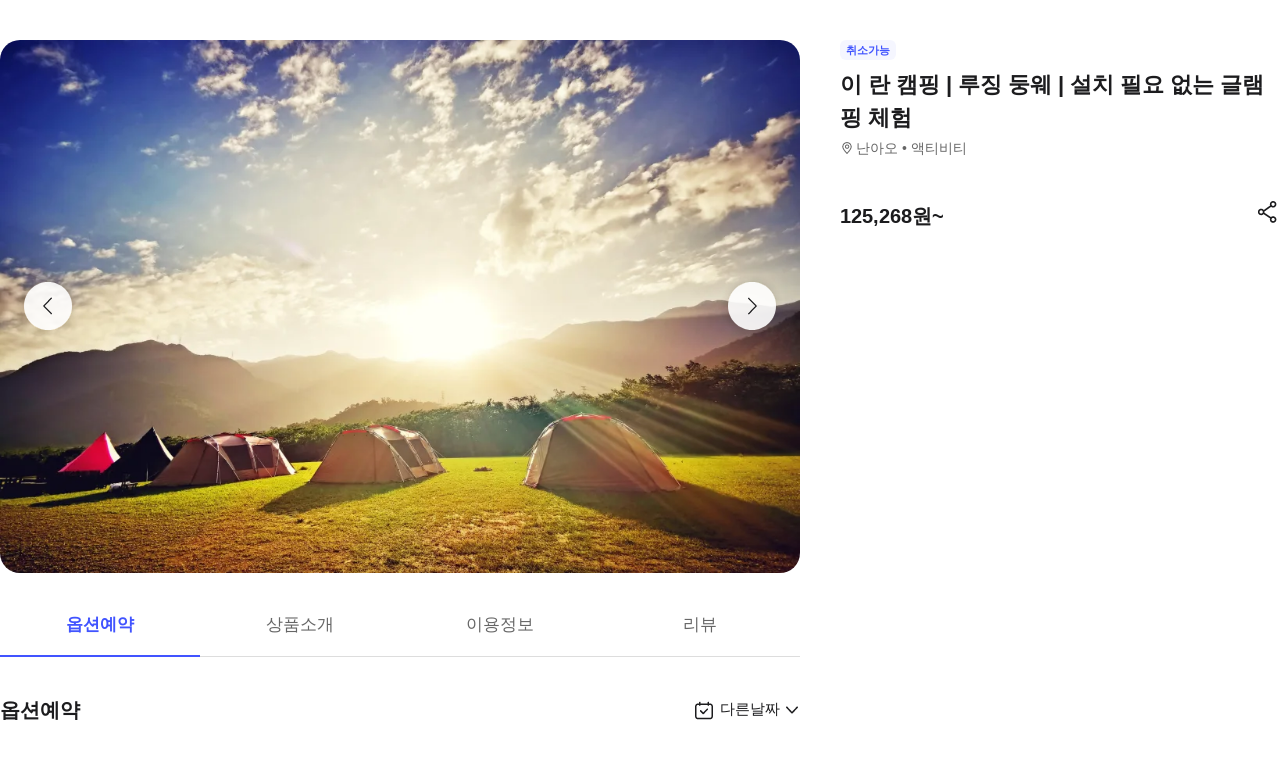

--- FILE ---
content_type: text/html; charset=utf-8
request_url: https://travel.interpark.com/tna/products/8b23c77c-a4ba-49bb-bde5-0aecc394dd09?startDate=2025-11-05&endDate=2026-11-05
body_size: 28405
content:
<!DOCTYPE html><html lang="ko"><head><meta charSet="utf-8"/><meta name="viewport" content="width=device-width, initial-scale=1, user-scalable=no, viewport-fit=cover"/><link rel="shortcut icon" href="https://tour-web-assets.interparkcdn.net/assets/public/icons/ico-nol-universe-favicon.ico"/><script type="application/ld+json">{
	"@context": "https://schema.org/",
	"@type": "Product",
	"name": "이 란 캠핑 | 루징 둥웨 | 설치 필요 없는 글램핑 체험 | NOL 인터파크투어",
	"description": "이 란 캠핑 | 루징 둥웨 | 설치 필요 없는 글램핑 체험 |   * 가벼운 차림으로 친구, 가족과 함께 이란(宜蘭) 동아오(東澳) 대초원으로 캠핑을 떠나 즐거운 시간을 보내세요.\n  * 자연으로 돌아가 잊지 못할 멋진 캠핑 경험을 만끽하며 캠핑장에서 즐거운 휴가를 보내세요.\n  * 전문가의 설치 및 철거 서비스로 캠핑 테이블, 의자, 매트, 조명 장비, 휴대용 가스레인지 등 캠핑 장비를 제공합니다.\n  * 두 가지 Nuit(누트) 텐트 모델 중에서 선택하여 캠핑 경험에 대한 다양한 요구를 충족하세요.\n\n",
	"image": "https://media.triple.guide/triple-cms/c_limit,f_auto,h_1024,w_1024/d066a6c2-32df-4295-a47d-dc5ed415bc4c.jpeg",
	"offers": {
		"@type": "AggregateOffer",
		"highPrice": 0,
		"lowPrice": 125268,
		"priceCurrency": "KRW",
		"availability": "InStock"
	}
}</script><script type="application/ld+json">{
	"@context": "https://schema.org/",
	"@type": "BreadcrumbList",
	"itemListElement": [
		{
			"@type": "ListItem",
			"position": 1,
			"name": "NOL 인터파크투어",
			"item": "https://travel.interpark.com"
		},
		{
			"@type": "ListItem",
			"position": 2,
			"name": "NOL 인터파크투어 투어·티켓",
			"item": "https://travel.interpark.com/tna"
		},
		{
			"@type": "ListItem",
			"position": 3,
			"name": "난아오 투어·티켓",
			"item": "https://travel.interpark.com/tna/products?cityIds=ea91fb52-ddcc-4a7a-80d4-a85b57dc5e0a&searchLabel=city"
		},
		{
			"@type": "ListItem",
			"position": 4,
			"name": "이 란 캠핑 | 루징 둥웨 | 설치 필요 없는 글램핑 체험 | NOL 인터파크투어",
			"item": "https://travel.interpark.com/tna/products/8b23c77c-a4ba-49bb-bde5-0aecc394dd09"
		}
	]
}</script><title>이 란 캠핑 | 루징 둥웨 | 설치 필요 없는 글램핑 체험 | NOL 인터파크투어</title><meta name="description" content="이 란 캠핑 | 루징 둥웨 | 설치 필요 없는 글램핑 체험 |   * 가벼운 차림으로 친구, 가족과 함께 이란(宜蘭) 동아오(東澳) 대초원으로 캠핑을 떠나 즐거운 시간을 보내세요.
  * 자연으로 돌아가 잊지 못할 멋진 캠핑 경험을 만끽하며 캠핑장에서 즐거운 휴가를 보내세요.
  * 전문가의 설치 및 철거 서비스로 캠핑 테이블, 의자, 매트, 조명 장비, 휴대용 가스레인지 등 캠핑 장비를 제공합니다.
  * 두 가지 Nuit(누트) 텐트 모델 중에서 선택하여 캠핑 경험에 대한 다양한 요구를 충족하세요.

"/><meta name="keywords" content="NOL인터파크, NOL인터파크투어, 놀인터파크, 인터파크, 인터파크투어, 놀인터파크투어, EPL, 간사이패스, 주유패스, 게이한패스, 유니버셜스튜디오, usj, 라피트, MLB, 바나힐, 공항픽업, 샌딩, 디즈니랜드, 지브리파크, 에버랜드, 크루즈, 유람선, 일본이심, 일본유심, 부산요트투어, 하루카스300, 타이베이101, 뮤지엄패스, 패스트트랙, 입장권, 데이투어, 버스투어"/><meta name="robots" content="index, follow"/><link rel="canonical" href="https://travel.interpark.com/tna/products/8b23c77c-a4ba-49bb-bde5-0aecc394dd09"/><meta property="og:title" content="이 란 캠핑 | 루징 둥웨 | 설치 필요 없는 글램핑 체험 | NOL 인터파크투어"/><meta property="og:url" content="https://travel.interpark.com/tna/products/8b23c77c-a4ba-49bb-bde5-0aecc394dd09"/><meta property="og:type" content="website"/><meta property="og:locale" content="ko_KR"/><meta property="og:site_name" content="NOL 인터파크투어 | 투어·티켓"/><meta property="og:image" content="https://media.triple.guide/triple-cms/c_limit,f_auto,h_1024,w_1024/d066a6c2-32df-4295-a47d-dc5ed415bc4c.jpeg"/><meta property="og:description" content="이 란 캠핑 | 루징 둥웨 | 설치 필요 없는 글램핑 체험 |   * 가벼운 차림으로 친구, 가족과 함께 이란(宜蘭) 동아오(東澳) 대초원으로 캠핑을 떠나 즐거운 시간을 보내세요.
  * 자연으로 돌아가 잊지 못할 멋진 캠핑 경험을 만끽하며 캠핑장에서 즐거운 휴가를 보내세요.
  * 전문가의 설치 및 철거 서비스로 캠핑 테이블, 의자, 매트, 조명 장비, 휴대용 가스레인지 등 캠핑 장비를 제공합니다.
  * 두 가지 Nuit(누트) 텐트 모델 중에서 선택하여 캠핑 경험에 대한 다양한 요구를 충족하세요.

"/><meta property="og:keywords" content="NOL인터파크, NOL인터파크투어, 놀인터파크, 인터파크, 인터파크투어, 놀인터파크투어, EPL, 간사이패스, 주유패스, 게이한패스, 유니버셜스튜디오, usj, 라피트, MLB, 바나힐, 공항픽업, 샌딩, 디즈니랜드, 지브리파크, 에버랜드, 크루즈, 유람선, 일본이심, 일본유심, 부산요트투어, 하루카스300, 타이베이101, 뮤지엄패스, 패스트트랙, 입장권, 데이투어, 버스투어"/><meta name="next-head-count" content="18"/><script src="https://common-module.interparkcdn.net/utilities/pcid-handler/index.js" async=""></script><link rel="preload" href="https://tour-web-assets.interparkcdn.net/applications/tna/4e3e2c/_next/static/css/623c3de0e8617620.css" as="style"/><link rel="stylesheet" href="https://tour-web-assets.interparkcdn.net/applications/tna/4e3e2c/_next/static/css/623c3de0e8617620.css" data-n-g=""/><noscript data-n-css=""></noscript><script defer="" nomodule="" src="https://tour-web-assets.interparkcdn.net/applications/tna/4e3e2c/_next/static/chunks/polyfills-78c92fac7aa8fdd8.js"></script><script src="https://tour-web-assets.interparkcdn.net/applications/tna/4e3e2c/_next/static/chunks/webpack-da521b5c471cb574.js" defer=""></script><script src="https://tour-web-assets.interparkcdn.net/applications/tna/4e3e2c/_next/static/chunks/framework-d4c52eda4b8a6eb3.js" defer=""></script><script src="https://tour-web-assets.interparkcdn.net/applications/tna/4e3e2c/_next/static/chunks/main-933700fa324c15bc.js" defer=""></script><script src="https://tour-web-assets.interparkcdn.net/applications/tna/4e3e2c/_next/static/chunks/pages/_app-6ab484bc317d2ed5.js" defer=""></script><script src="https://tour-web-assets.interparkcdn.net/applications/tna/4e3e2c/_next/static/chunks/30e1f94b-deb063e0a524f388.js" defer=""></script><script src="https://tour-web-assets.interparkcdn.net/applications/tna/4e3e2c/_next/static/chunks/28edca25-07b87554c3b20b4a.js" defer=""></script><script src="https://tour-web-assets.interparkcdn.net/applications/tna/4e3e2c/_next/static/chunks/991f21bb-47ff6edbfb6c96ff.js" defer=""></script><script src="https://tour-web-assets.interparkcdn.net/applications/tna/4e3e2c/_next/static/chunks/cd50521a-b5f1a55b152d17ac.js" defer=""></script><script src="https://tour-web-assets.interparkcdn.net/applications/tna/4e3e2c/_next/static/chunks/7d3bc264-7233f346a552b9ac.js" defer=""></script><script src="https://tour-web-assets.interparkcdn.net/applications/tna/4e3e2c/_next/static/chunks/4117-e67656abf486de8c.js" defer=""></script><script src="https://tour-web-assets.interparkcdn.net/applications/tna/4e3e2c/_next/static/chunks/4320-39290520885e2955.js" defer=""></script><script src="https://tour-web-assets.interparkcdn.net/applications/tna/4e3e2c/_next/static/chunks/5281-5ef2424616e95a6a.js" defer=""></script><script src="https://tour-web-assets.interparkcdn.net/applications/tna/4e3e2c/_next/static/chunks/829-bd69629ba514bdb9.js" defer=""></script><script src="https://tour-web-assets.interparkcdn.net/applications/tna/4e3e2c/_next/static/chunks/8533-fb28ecd2552287f1.js" defer=""></script><script src="https://tour-web-assets.interparkcdn.net/applications/tna/4e3e2c/_next/static/chunks/7462-8b9fe5063f2800a0.js" defer=""></script><script src="https://tour-web-assets.interparkcdn.net/applications/tna/4e3e2c/_next/static/chunks/2244-cb5390d8d497206e.js" defer=""></script><script src="https://tour-web-assets.interparkcdn.net/applications/tna/4e3e2c/_next/static/chunks/8810-67a07aca66b13616.js" defer=""></script><script src="https://tour-web-assets.interparkcdn.net/applications/tna/4e3e2c/_next/static/chunks/4687-89ef5a069b4a0bb6.js" defer=""></script><script src="https://tour-web-assets.interparkcdn.net/applications/tna/4e3e2c/_next/static/chunks/3632-dabdd1ccfeac61b0.js" defer=""></script><script src="https://tour-web-assets.interparkcdn.net/applications/tna/4e3e2c/_next/static/chunks/9378-f7e780bcbb4d8041.js" defer=""></script><script src="https://tour-web-assets.interparkcdn.net/applications/tna/4e3e2c/_next/static/chunks/pages/products/%5Bid%5D-33bb92add0d227e8.js" defer=""></script><script src="https://tour-web-assets.interparkcdn.net/applications/tna/4e3e2c/_next/static/QrcX8InyYREYSl1wx-ORT/_buildManifest.js" defer=""></script><script src="https://tour-web-assets.interparkcdn.net/applications/tna/4e3e2c/_next/static/QrcX8InyYREYSl1wx-ORT/_ssgManifest.js" defer=""></script><style data-styled="" data-styled-version="6.0.9">html,body,div,span,object,iframe,h1,h2,h3,h4,h5,h6,p,blockquote,pre,abbr,address,cite,code,del,dfn,em,img,ins,kbd,q,samp,small,strong,sub,sup,var,b,i,dl,dt,dd,ol,ul,li,fieldset,form,label,legend,table,caption,tbody,tfoot,thead,tr,th,td,article,aside,canvas,details,figcaption,figure,footer,header,hgroup,menu,nav,section,summary,time,mark,audio,video{margin:0;padding:0;border:0;outline:0;font-size:100%;vertical-align:baseline;background:transparent;}/*!sc*/
html{text-size-adjust:none;-webkit-touch-callout:none;touch-action:manipulation;-webkit-tap-highlight-color:rgba(0,0,0,0);font-size:62.5%;background-color:#fff;}/*!sc*/
body{font-family:-apple-system,BlinkMacSystemFont,'Segoe UI',Roboto,Arial,'Noto Sans',sans-serif,'Apple Color Emoji','Segoe UI Emoji','Segoe UI Symbol','Noto Color Emoji';font-weight:normal;font-size:1.3rem;line-height:1.3;}/*!sc*/
body *{font-family:-apple-system,BlinkMacSystemFont,'Segoe UI',Roboto,Arial,'Noto Sans',sans-serif,'Apple Color Emoji','Segoe UI Emoji','Segoe UI Symbol','Noto Color Emoji';letter-spacing:0;word-spacing:0;}/*!sc*/
article,aside,details,figcaption,figure,footer,header,hgroup,menu,nav,section{display:block;}/*!sc*/
ul,ol{list-style:none;}/*!sc*/
blockquote,q{quotes:none;}/*!sc*/
blockquote::before,blockquote::after,q::before,q::after{content:'';content:none;}/*!sc*/
em,dfn,i{font-style:normal;}/*!sc*/
a{margin:0;padding:0;font-size:100%;vertical-align:baseline;background:transparent;text-decoration:none;}/*!sc*/
ins{background-color:#ff9;color:#000;text-decoration:none;}/*!sc*/
mark{background-color:#ff9;color:#000;font-style:italic;font-weight:bold;}/*!sc*/
del{text-decoration:line-through;}/*!sc*/
table{border-collapse:collapse;border-spacing:0;}/*!sc*/
hr{display:none;}/*!sc*/
input,select{vertical-align:middle;}/*!sc*/
input{-webkit-margin-before:0;-webkit-margin-after:0;}/*!sc*/
input[type='checkbox']{appearance:none;}/*!sc*/
input[type='text']::-ms-clear{display:none;width:0;height:0;}/*!sc*/
input[type='text']::-ms-reveal{display:none;width:0;height:0;}/*!sc*/
input[type='search']::-webkit-search-decoration,input[type='search']::-webkit-search-cancel-button,input[type='search']::-webkit-search-results-button,input[type='search']::-webkit-search-results-decoration{display:none;}/*!sc*/
textarea,select,input,button{border:0;padding:0;box-shadow:0;border-radius:0;background:#fff;color:#000;}/*!sc*/
a,button{-webkit-tap-highlight-color:rgba(0,0,0,0);cursor:pointer;}/*!sc*/
button{appearance:none;margin:0;padding:0;border:none;background:transparent;user-select:none;}/*!sc*/
button:active{opacity:0.5;}/*!sc*/
select{border-radius:0;-webkit-appearance:none;-moz-appearance:none;appearance:none;}/*!sc*/
select::-ms-expand{display:none;}/*!sc*/
:root{--int-blue50:rgba(240, 241, 255, 1);--int-blue100:rgba(208, 231, 255, 1);--int-blue200:rgba(187, 194, 255, 1);--int-blue300:rgba(115, 175, 255, 1);--int-blue400:rgba(81, 148, 255, 1);--int-blue500:rgba(65, 84, 255, 1);--int-blue600:rgba(16, 81, 219, 1);--int-blue700:rgba(11, 59, 183, 1);--int-blue800:rgba(7, 41, 147, 1);--int-blue900:rgba(4, 29, 122, 1);--int-gray0:rgba(255, 255, 255, 1);--int-gray100:rgba(248, 248, 248, 1);--int-gray200:rgba(243, 243, 243, 1);--int-gray300:rgba(238, 238, 238, 1);--int-gray400:rgba(232, 232, 232, 1);--int-gray500:rgba(221, 221, 221, 1);--int-gray600:rgba(204, 204, 204, 1);--int-gray700:rgba(153, 153, 153, 1);--int-gray800:rgba(102, 102, 102, 1);--int-gray900:rgba(28, 28, 30, 1);--int-red50:rgba(255, 239, 238, 1);--int-red100:rgba(255, 228, 213, 1);--int-red200:rgba(255, 194, 171, 1);--int-red300:rgba(255, 153, 129, 1);--int-red400:rgba(255, 114, 98, 1);--int-red500:rgba(255, 50, 46, 1);--int-red600:rgba(219, 33, 45, 1);--int-red700:rgba(183, 23, 47, 1);--int-red800:rgba(147, 14, 46, 1);--int-red900:rgba(122, 8, 45, 1);--int-purple50:rgba(246, 240, 253, 1);--int-purple100:rgba(240, 217, 253, 1);--int-purple200:rgba(223, 180, 252, 1);--int-purple300:rgba(200, 142, 247, 1);--int-purple400:rgba(176, 112, 240, 1);--int-purple500:rgba(142, 67, 231, 1);--int-purple600:rgba(110, 48, 198, 1);--int-purple700:rgba(82, 33, 166, 1);--int-purple800:rgba(57, 21, 133, 1);--int-purple900:rgba(39, 12, 110, 1);}/*!sc*/
data-styled.g1[id="sc-global-jSuiGz1"]{content:"sc-global-jSuiGz1,"}/*!sc*/
.kTEXxc{display:inline-flex;align-items:center;background:#f7f8fb;border-radius:0.6rem;color:#666;font-size:1.1rem;height:2rem;padding:0 0.6rem;font-weight:700;}/*!sc*/
data-styled.g2[id="sc-b36ce6b3-0"]{content:"kTEXxc,"}/*!sc*/
.briKrm{background:#f5f6ff;color:#4154ff;}/*!sc*/
data-styled.g4[id="sc-b36ce6b3-2"]{content:"briKrm,"}/*!sc*/
.eqaqaU{display:block;height:0.8rem;margin:0;border:0;background-color:#f0f4f4;}/*!sc*/
@media (min-width: 1025px){.eqaqaU{display:none;}}/*!sc*/
data-styled.g10[id="sc-9a332f4c-0"]{content:"eqaqaU,"}/*!sc*/
.cDSxV{display:block;}/*!sc*/
@media (min-width: 1025px){.cDSxV{display:none;}}/*!sc*/
data-styled.g11[id="sc-914f00b-0"]{content:"cDSxV,"}/*!sc*/
.bCYsJj{position:relative;width:100px;height:26px;background:#3a3a3a1a;animation:dIcZjS 1.5s ease-in-out 0.5s infinite;overflow:hidden;}/*!sc*/
.bCYsJj::after{top:0;left:0;right:0;bottom:0;content:'';position:absolute;animation:bxZOrz 1.6s linear 0.5s infinite;transform:translateX(-100%);background:linear-gradient(90deg, transparent, #3a3a3a05, transparent);}/*!sc*/
.dOlwgQ{position:relative;width:100px;height:30px;background:#3a3a3a1a;animation:dIcZjS 1.5s ease-in-out 0.5s infinite;overflow:hidden;}/*!sc*/
.dOlwgQ::after{top:0;left:0;right:0;bottom:0;content:'';position:absolute;animation:bxZOrz 1.6s linear 0.5s infinite;transform:translateX(-100%);background:linear-gradient(90deg, transparent, #3a3a3a05, transparent);}/*!sc*/
.hvGlxR{position:relative;width:100px;height:24px;background:#3a3a3a1a;animation:dIcZjS 1.5s ease-in-out 0.5s infinite;overflow:hidden;}/*!sc*/
.hvGlxR::after{top:0;left:0;right:0;bottom:0;content:'';position:absolute;animation:bxZOrz 1.6s linear 0.5s infinite;transform:translateX(-100%);background:linear-gradient(90deg, transparent, #3a3a3a05, transparent);}/*!sc*/
.gwhFGq{position:relative;width:100%;height:48px;background:#3a3a3a1a;animation:dIcZjS 1.5s ease-in-out 0.5s infinite;overflow:hidden;}/*!sc*/
.gwhFGq::after{top:0;left:0;right:0;bottom:0;content:'';position:absolute;animation:bxZOrz 1.6s linear 0.5s infinite;transform:translateX(-100%);background:linear-gradient(90deg, transparent, #3a3a3a05, transparent);}/*!sc*/
.dTVuQd{position:relative;width:160px;height:48px;background:#3a3a3a1a;animation:dIcZjS 1.5s ease-in-out 0.5s infinite;overflow:hidden;}/*!sc*/
.dTVuQd::after{top:0;left:0;right:0;bottom:0;content:'';position:absolute;animation:bxZOrz 1.6s linear 0.5s infinite;transform:translateX(-100%);background:linear-gradient(90deg, transparent, #3a3a3a05, transparent);}/*!sc*/
data-styled.g12[id="sc-bde4d102-0"]{content:"bCYsJj,dOlwgQ,hvGlxR,gwhFGq,dTVuQd,"}/*!sc*/
.inApp .pageHeader ~section{margin-top:5rem;}/*!sc*/
.inApp .pageHeader ~section.main{margin-top:5.9rem;}/*!sc*/
.inApp .pageHeader ~section.products{margin-top:0;}/*!sc*/
data-styled.g16[id="sc-global-iwFuEY1"]{content:"sc-global-iwFuEY1,"}/*!sc*/
@font-face{font-family:'swiper-icons';src:url('data:application/font-woff;charset=utf-8;base64, [base64]//wADZ2x5ZgAAAywAAADMAAAD2MHtryVoZWFkAAABbAAAADAAAAA2E2+eoWhoZWEAAAGcAAAAHwAAACQC9gDzaG10eAAAAigAAAAZAAAArgJkABFsb2NhAAAC0AAAAFoAAABaFQAUGG1heHAAAAG8AAAAHwAAACAAcABAbmFtZQAAA/gAAAE5AAACXvFdBwlwb3N0AAAFNAAAAGIAAACE5s74hXjaY2BkYGAAYpf5Hu/j+W2+MnAzMYDAzaX6QjD6/4//Bxj5GA8AuRwMYGkAPywL13jaY2BkYGA88P8Agx4j+/8fQDYfA1AEBWgDAIB2BOoAeNpjYGRgYNBh4GdgYgABEMnIABJzYNADCQAACWgAsQB42mNgYfzCOIGBlYGB0YcxjYGBwR1Kf2WQZGhhYGBiYGVmgAFGBiQQkOaawtDAoMBQxXjg/wEGPcYDDA4wNUA2CCgwsAAAO4EL6gAAeNpj2M0gyAACqxgGNWBkZ2D4/wMA+xkDdgAAAHjaY2BgYGaAYBkGRgYQiAHyGMF8FgYHIM3DwMHABGQrMOgyWDLEM1T9/w8UBfEMgLzE////P/5//f/V/xv+r4eaAAeMbAxwIUYmIMHEgKYAYjUcsDAwsLKxc3BycfPw8jEQA/[base64]/uznmfPFBNODM2K7MTQ45YEAZqGP81AmGGcF3iPqOop0r1SPTaTbVkfUe4HXj97wYE+yNwWYxwWu4v1ugWHgo3S1XdZEVqWM7ET0cfnLGxWfkgR42o2PvWrDMBSFj/IHLaF0zKjRgdiVMwScNRAoWUoH78Y2icB/yIY09An6AH2Bdu/UB+yxopYshQiEvnvu0dURgDt8QeC8PDw7Fpji3fEA4z/PEJ6YOB5hKh4dj3EvXhxPqH/SKUY3rJ7srZ4FZnh1PMAtPhwP6fl2PMJMPDgeQ4rY8YT6Gzao0eAEA409DuggmTnFnOcSCiEiLMgxCiTI6Cq5DZUd3Qmp10vO0LaLTd2cjN4fOumlc7lUYbSQcZFkutRG7g6JKZKy0RmdLY680CDnEJ+UMkpFFe1RN7nxdVpXrC4aTtnaurOnYercZg2YVmLN/d/gczfEimrE/fs/bOuq29Zmn8tloORaXgZgGa78yO9/cnXm2BpaGvq25Dv9S4E9+5SIc9PqupJKhYFSSl47+Qcr1mYNAAAAeNptw0cKwkAAAMDZJA8Q7OUJvkLsPfZ6zFVERPy8qHh2YER+3i/BP83vIBLLySsoKimrqKqpa2hp6+jq6RsYGhmbmJqZSy0sraxtbO3sHRydnEMU4uR6yx7JJXveP7WrDycAAAAAAAH//wACeNpjYGRgYOABYhkgZgJCZgZNBkYGLQZtIJsFLMYAAAw3ALgAeNolizEKgDAQBCchRbC2sFER0YD6qVQiBCv/H9ezGI6Z5XBAw8CBK/m5iQQVauVbXLnOrMZv2oLdKFa8Pjuru2hJzGabmOSLzNMzvutpB3N42mNgZGBg4GKQYzBhYMxJLMlj4GBgAYow/P/PAJJhLM6sSoWKfWCAAwDAjgbRAAB42mNgYGBkAIIbCZo5IPrmUn0hGA0AO8EFTQAA');font-weight:400;font-style:normal;}/*!sc*/
:root{--swiper-theme-color:#007aff;}/*!sc*/
:host{position:relative;display:block;margin-left:auto;margin-right:auto;z-index:1;}/*!sc*/
.swiper{margin-left:auto;margin-right:auto;position:relative;overflow:hidden;list-style:none;padding:0;z-index:1;display:block;}/*!sc*/
.swiper-vertical>.swiper-wrapper{flex-direction:column;}/*!sc*/
.swiper-wrapper{position:relative;width:100%;height:100%;z-index:1;display:flex;transition-property:transform;transition-timing-function:var(--swiper-wrapper-transition-timing-function, initial);box-sizing:content-box;}/*!sc*/
.swiper-android .swiper-slide,.swiper-ios .swiper-slide,.swiper-wrapper{transform:translate3d(0px, 0, 0);}/*!sc*/
.swiper-horizontal{touch-action:pan-y;}/*!sc*/
.swiper-vertical{touch-action:pan-x;}/*!sc*/
.swiper-slide{flex-shrink:0;width:100%;height:100%;position:relative;transition-property:transform;display:block;}/*!sc*/
.swiper-slide-invisible-blank{visibility:hidden;}/*!sc*/
.swiper-autoheight,.swiper-autoheight .swiper-slide{height:auto;}/*!sc*/
.swiper-autoheight .swiper-wrapper{align-items:flex-start;transition-property:transform,height;}/*!sc*/
.swiper-backface-hidden .swiper-slide{transform:translateZ(0);-webkit-backface-visibility:hidden;backface-visibility:hidden;}/*!sc*/
.swiper-3d.swiper-css-mode .swiper-wrapper{perspective:1200px;}/*!sc*/
.swiper-3d .swiper-wrapper{transform-style:preserve-3d;}/*!sc*/
.swiper-3d{perspective:1200px;}/*!sc*/
.swiper-3d .swiper-slide,.swiper-3d .swiper-cube-shadow{transform-style:preserve-3d;}/*!sc*/
.swiper-css-mode>.swiper-wrapper{overflow:auto;scrollbar-width:none;-ms-overflow-style:none;}/*!sc*/
.swiper-css-mode>.swiper-wrapper::-webkit-scrollbar{display:none;}/*!sc*/
.swiper-css-mode>.swiper-wrapper>.swiper-slide{scroll-snap-align:start start;}/*!sc*/
.swiper-css-mode.swiper-horizontal>.swiper-wrapper{scroll-snap-type:x mandatory;}/*!sc*/
.swiper-css-mode.swiper-vertical>.swiper-wrapper{scroll-snap-type:y mandatory;}/*!sc*/
.swiper-css-mode.swiper-free-mode>.swiper-wrapper{scroll-snap-type:none;}/*!sc*/
.swiper-css-mode.swiper-free-mode>.swiper-wrapper>.swiper-slide{scroll-snap-align:none;}/*!sc*/
.swiper-css-mode.swiper-centered>.swiper-wrapper::before{content:'';flex-shrink:0;order:9999;}/*!sc*/
.swiper-css-mode.swiper-centered>.swiper-wrapper>.swiper-slide{scroll-snap-align:center center;scroll-snap-stop:always;}/*!sc*/
.swiper-css-mode.swiper-centered.swiper-horizontal>.swiper-wrapper>.swiper-slide:first-child{margin-inline-start:var(--swiper-centered-offset-before);}/*!sc*/
.swiper-css-mode.swiper-centered.swiper-horizontal>.swiper-wrapper::before{height:100%;min-height:1px;width:var(--swiper-centered-offset-after);}/*!sc*/
.swiper-css-mode.swiper-centered.swiper-vertical>.swiper-wrapper>.swiper-slide:first-child{margin-block-start:var(--swiper-centered-offset-before);}/*!sc*/
.swiper-css-mode.swiper-centered.swiper-vertical>.swiper-wrapper::before{width:100%;min-width:1px;height:var(--swiper-centered-offset-after);}/*!sc*/
.swiper-3d .swiper-slide-shadow,.swiper-3d .swiper-slide-shadow-left,.swiper-3d .swiper-slide-shadow-right,.swiper-3d .swiper-slide-shadow-top,.swiper-3d .swiper-slide-shadow-bottom,.swiper-3d .swiper-slide-shadow,.swiper-3d .swiper-slide-shadow-left,.swiper-3d .swiper-slide-shadow-right,.swiper-3d .swiper-slide-shadow-top,.swiper-3d .swiper-slide-shadow-bottom{position:absolute;left:0;top:0;width:100%;height:100%;pointer-events:none;z-index:10;}/*!sc*/
.swiper-3d .swiper-slide-shadow{background:rgba(0, 0, 0, 0.15);}/*!sc*/
.swiper-3d .swiper-slide-shadow-left{background-image:linear-gradient(to left, rgba(0, 0, 0, 0.5), rgba(0, 0, 0, 0));}/*!sc*/
.swiper-3d .swiper-slide-shadow-right{background-image:linear-gradient(to right, rgba(0, 0, 0, 0.5), rgba(0, 0, 0, 0));}/*!sc*/
.swiper-3d .swiper-slide-shadow-top{background-image:linear-gradient(to top, rgba(0, 0, 0, 0.5), rgba(0, 0, 0, 0));}/*!sc*/
.swiper-3d .swiper-slide-shadow-bottom{background-image:linear-gradient(to bottom, rgba(0, 0, 0, 0.5), rgba(0, 0, 0, 0));}/*!sc*/
.swiper-lazy-preloader{width:42px;height:42px;position:absolute;left:50%;top:50%;margin-left:-21px;margin-top:-21px;z-index:10;transform-origin:50%;box-sizing:border-box;border:4px solid var(--swiper-preloader-color, var(--swiper-theme-color));border-radius:50%;border-top-color:transparent;}/*!sc*/
.swiper:not(.swiper-watch-progress) .swiper-lazy-preloader,.swiper-watch-progress .swiper-slide-visible .swiper-lazy-preloader{animation:swiper-preloader-spin 1s infinite linear;}/*!sc*/
.swiper-lazy-preloader-white{--swiper-preloader-color:#fff;}/*!sc*/
.swiper-lazy-preloader-black{--swiper-preloader-color:#000;}/*!sc*/
@keyframes swiper-preloader-spin{0%{transform:rotate(0deg);}100%{transform:rotate(360deg);}}/*!sc*/
data-styled.g17[id="sc-global-ecZcdD1"]{content:"sc-global-ecZcdD1,"}/*!sc*/
.swiper-pagination{position:absolute;text-align:center;transition:300ms opacity;transform:translate3d(0, 0, 0);z-index:10;}/*!sc*/
.swiper-pagination.swiper-pagination-hidden{opacity:0;}/*!sc*/
.swiper-pagination-disabled>.swiper-pagination,.swiper-pagination.swiper-pagination-disabled{display:none!important;}/*!sc*/
.swiper-pagination-fraction,.swiper-pagination-custom,.swiper-horizontal>.swiper-pagination-bullets,.swiper-pagination-bullets.swiper-pagination-horizontal{bottom:var(--swiper-pagination-bottom, 8px);top:var(--swiper-pagination-top, auto);left:0;width:100%;}/*!sc*/
.swiper-pagination-bullets-dynamic{overflow:hidden;font-size:0;}/*!sc*/
.swiper-pagination-bullets-dynamic .swiper-pagination-bullet{transform:scale(0.33);position:relative;}/*!sc*/
.swiper-pagination-bullets-dynamic .swiper-pagination-bullet-active{transform:scale(1);}/*!sc*/
.swiper-pagination-bullets-dynamic .swiper-pagination-bullet-active-main{transform:scale(1);}/*!sc*/
.swiper-pagination-bullets-dynamic .swiper-pagination-bullet-active-prev{transform:scale(0.66);}/*!sc*/
.swiper-pagination-bullets-dynamic .swiper-pagination-bullet-active-prev-prev{transform:scale(0.33);}/*!sc*/
.swiper-pagination-bullets-dynamic .swiper-pagination-bullet-active-next{transform:scale(0.66);}/*!sc*/
.swiper-pagination-bullets-dynamic .swiper-pagination-bullet-active-next-next{transform:scale(0.33);}/*!sc*/
.swiper-pagination-bullet{width:var(--swiper-pagination-bullet-width, var(--swiper-pagination-bullet-size, 8px));height:var(--swiper-pagination-bullet-height, var(--swiper-pagination-bullet-size, 8px));display:inline-block;border-radius:var(--swiper-pagination-bullet-border-radius, 50%);background:var(--swiper-pagination-bullet-inactive-color, #000);opacity:var(--swiper-pagination-bullet-inactive-opacity, 0.2);}/*!sc*/
button.swiper-pagination-bullet{border:none;margin:0;padding:0;box-shadow:none;-webkit-appearance:none;appearance:none;}/*!sc*/
.swiper-pagination-clickable .swiper-pagination-bullet{cursor:pointer;}/*!sc*/
.swiper-pagination-bullet:only-child{display:none!important;}/*!sc*/
.swiper-pagination-bullet-active{opacity:var(--swiper-pagination-bullet-opacity, 1);background:var(--swiper-pagination-color, var(--swiper-theme-color));}/*!sc*/
.swiper-vertical>.swiper-pagination-bullets,.swiper-pagination-vertical.swiper-pagination-bullets{right:var(--swiper-pagination-right, 8px);left:var(--swiper-pagination-left, auto);top:50%;transform:translate3d(0px, -50%, 0);}/*!sc*/
.swiper-vertical>.swiper-pagination-bullets .swiper-pagination-bullet,.swiper-pagination-vertical.swiper-pagination-bullets .swiper-pagination-bullet{margin:var(--swiper-pagination-bullet-vertical-gap, 6px) 0;display:block;}/*!sc*/
.swiper-vertical>.swiper-pagination-bullets.swiper-pagination-bullets-dynamic,.swiper-pagination-vertical.swiper-pagination-bullets.swiper-pagination-bullets-dynamic{top:50%;transform:translateY(-50%);width:8px;}/*!sc*/
.swiper-vertical>.swiper-pagination-bullets.swiper-pagination-bullets-dynamic .swiper-pagination-bullet,.swiper-pagination-vertical.swiper-pagination-bullets.swiper-pagination-bullets-dynamic .swiper-pagination-bullet{display:inline-block;transition:200ms transform,200ms top;}/*!sc*/
.swiper-horizontal>.swiper-pagination-bullets .swiper-pagination-bullet,.swiper-pagination-horizontal.swiper-pagination-bullets .swiper-pagination-bullet{margin:0 var(--swiper-pagination-bullet-horizontal-gap, 4px);}/*!sc*/
.swiper-horizontal>.swiper-pagination-bullets.swiper-pagination-bullets-dynamic,.swiper-pagination-horizontal.swiper-pagination-bullets.swiper-pagination-bullets-dynamic{left:50%;transform:translateX(-50%);white-space:nowrap;}/*!sc*/
.swiper-horizontal>.swiper-pagination-bullets.swiper-pagination-bullets-dynamic .swiper-pagination-bullet,.swiper-pagination-horizontal.swiper-pagination-bullets.swiper-pagination-bullets-dynamic .swiper-pagination-bullet{transition:200ms transform,200ms left;}/*!sc*/
.swiper-horizontal.swiper-rtl>.swiper-pagination-bullets-dynamic .swiper-pagination-bullet{transition:200ms transform,200ms right;}/*!sc*/
.swiper-pagination-fraction{color:var(--swiper-pagination-fraction-color, inherit);}/*!sc*/
.swiper-pagination-progressbar{background:var(--swiper-pagination-progressbar-bg-color, rgba(0, 0, 0, 0.25));position:absolute;}/*!sc*/
.swiper-pagination-progressbar .swiper-pagination-progressbar-fill{background:var(--swiper-pagination-color, var(--swiper-theme-color));position:absolute;left:0;top:0;width:100%;height:100%;transform:scale(0);transform-origin:left top;}/*!sc*/
.swiper-rtl .swiper-pagination-progressbar .swiper-pagination-progressbar-fill{transform-origin:right top;}/*!sc*/
.swiper-horizontal>.swiper-pagination-progressbar,.swiper-pagination-progressbar.swiper-pagination-horizontal,.swiper-vertical>.swiper-pagination-progressbar.swiper-pagination-progressbar-opposite,.swiper-pagination-progressbar.swiper-pagination-vertical.swiper-pagination-progressbar-opposite{width:100%;height:var(--swiper-pagination-progressbar-size, 4px);left:0;top:0;}/*!sc*/
.swiper-vertical>.swiper-pagination-progressbar,.swiper-pagination-progressbar.swiper-pagination-vertical,.swiper-horizontal>.swiper-pagination-progressbar.swiper-pagination-progressbar-opposite,.swiper-pagination-progressbar.swiper-pagination-horizontal.swiper-pagination-progressbar-opposite{width:var(--swiper-pagination-progressbar-size, 4px);height:100%;left:0;top:0;}/*!sc*/
.swiper-pagination-lock{display:none;}/*!sc*/
data-styled.g18[id="sc-global-fpvGtK1"]{content:"sc-global-fpvGtK1,"}/*!sc*/
:root{--swiper-navigation-size:44px;}/*!sc*/
.swiper-button-prev,.swiper-button-next{position:absolute;top:var(--swiper-navigation-top-offset, 50%);width:calc(var(--swiper-navigation-size) / 44 * 27);height:var(--swiper-navigation-size);margin-top:calc(0px - (var(--swiper-navigation-size) / 2));z-index:10;cursor:pointer;display:flex;align-items:center;justify-content:center;color:var(--swiper-navigation-color, var(--swiper-theme-color));}/*!sc*/
.swiper-button-prev.swiper-button-disabled,.swiper-button-next.swiper-button-disabled{opacity:0.35;cursor:auto;pointer-events:none;}/*!sc*/
.swiper-button-prev.swiper-button-hidden,.swiper-button-next.swiper-button-hidden{opacity:0;cursor:auto;pointer-events:none;}/*!sc*/
.swiper-navigation-disabled .swiper-button-prev,.swiper-navigation-disabled .swiper-button-next{display:none!important;}/*!sc*/
.swiper-button-prev svg,.swiper-button-next svg{width:100%;height:100%;object-fit:contain;transform-origin:center;}/*!sc*/
.swiper-rtl .swiper-button-prev svg,.swiper-rtl .swiper-button-next svg{transform:rotate(180deg);}/*!sc*/
.swiper-button-prev,.swiper-rtl .swiper-button-next{left:var(--swiper-navigation-sides-offset, 10px);right:auto;}/*!sc*/
.swiper-button-next,.swiper-rtl .swiper-button-prev{right:var(--swiper-navigation-sides-offset, 10px);left:auto;}/*!sc*/
.swiper-button-lock{display:none;}/*!sc*/
.swiper-button-prev:after,.swiper-button-next:after{font-family:swiper-icons;font-size:var(--swiper-navigation-size);text-transform:none!important;letter-spacing:0;font-variant:initial;line-height:1;}/*!sc*/
.swiper-button-prev:after,.swiper-rtl .swiper-button-next:after{content:'prev';}/*!sc*/
.swiper-button-next,.swiper-rtl .swiper-button-prev{right:var(--swiper-navigation-sides-offset, 10px);left:auto;}/*!sc*/
.swiper-button-next:after,.swiper-rtl .swiper-button-prev:after{content:'next';}/*!sc*/
data-styled.g19[id="sc-global-eUilqa1"]{content:"sc-global-eUilqa1,"}/*!sc*/
.swiper-grid>.swiper-wrapper{flex-wrap:wrap;}/*!sc*/
.swiper-grid-column>.swiper-wrapper{flex-wrap:wrap;flex-direction:column;}/*!sc*/
data-styled.g21[id="sc-global-kulddw1"]{content:"sc-global-kulddw1,"}/*!sc*/
.jjoxrK{display:flex;align-items:center;gap:0.4rem;}/*!sc*/
data-styled.g59[id="sc-5a27c2cb-2"]{content:"jjoxrK,"}/*!sc*/
.hOfmwz{color:#1c1c1e;font-weight:700;font-size:2rem;}/*!sc*/
data-styled.g61[id="sc-5a27c2cb-4"]{content:"hOfmwz,"}/*!sc*/
.hJCfQd{display:flex;gap:0.4rem;margin-bottom:0.8rem;}/*!sc*/
data-styled.g78[id="sc-c0a04863-0"]{content:"hJCfQd,"}/*!sc*/
.kjEJNL{display:inline;}/*!sc*/
.kjEJNL::before{display:inline-block;content:'';width:1.4rem;height:1.4rem;vertical-align:text-top;margin-right:0.2rem;background:url('/tna/static/images/products/icon_spot.svg') center center no-repeat;}/*!sc*/
@media (max-width: 1024px){.kjEJNL::before{content:'';width:1.2rem;height:1.2rem;}}/*!sc*/
data-styled.g79[id="sc-ad0320cc-0"]{content:"kjEJNL,"}/*!sc*/
.felRiw{font-size:1.4rem;line-height:2.1rem;color:#666;}/*!sc*/
.felRiw:not(:last-child)::after{content:', ';margin-right:0.4rem;}/*!sc*/
data-styled.g80[id="sc-ad0320cc-1"]{content:"felRiw,"}/*!sc*/
.dIzTPw{font-size:1.4rem;line-height:2.1rem;color:#666;}/*!sc*/
.dIzTPw::before{content:' • ';}/*!sc*/
data-styled.g81[id="sc-a84b8261-0"]{content:"dIzTPw,"}/*!sc*/
.sXfdY{display:flex;flex-direction:column;border:0.1rem solid #e8e8e8;margin-top:2rem;border-radius:1.6rem;padding:2.8rem;}/*!sc*/
data-styled.g85[id="sc-e5b4afae-0"]{content:"sXfdY,"}/*!sc*/
.ceDquo{margin:1.2rem 0 0;}/*!sc*/
data-styled.g86[id="sc-e5b4afae-1"]{content:"ceDquo,"}/*!sc*/
.gzdwDy{display:flex;gap:8px;margin-top:1.6rem;}/*!sc*/
data-styled.g87[id="sc-e5b4afae-2"]{content:"gzdwDy,"}/*!sc*/
.doYHsK{margin:1.2rem 0 0;}/*!sc*/
data-styled.g88[id="sc-e5b4afae-3"]{content:"doYHsK,"}/*!sc*/
.ctTgso{display:flex;gap:1.2rem;margin:2.8rem 0 0;}/*!sc*/
data-styled.g89[id="sc-e5b4afae-4"]{content:"ctTgso,"}/*!sc*/
.fYZbqJ{font-size:0;line-height:0;}/*!sc*/
.fYZbqJ img{width:100%;height:100%;object-fit:cover;}/*!sc*/
data-styled.g106[id="sc-4f9d789a-0"]{content:"fYZbqJ,"}/*!sc*/
.koBCgp{box-sizing:border-box;line-height:1.5;letter-spacing:0;overflow-wrap:break-word;white-space:pre-line;word-break:normal;color:var(--int-gray900);font-size:2rem;font-weight:700;}/*!sc*/
.eeiLfe{box-sizing:border-box;line-height:1.5;letter-spacing:0;overflow-wrap:break-word;white-space:pre-line;word-break:normal;color:var(--int-blue500);font-size:2rem;font-weight:700;}/*!sc*/
.fbPzxb{box-sizing:border-box;line-height:1.5;letter-spacing:0;overflow-wrap:break-word;white-space:pre-line;word-break:normal;color:var(--int-gray900);font-size:1.4rem;font-weight:400;}/*!sc*/
data-styled.g178[id="text__Text-sc-365491ba-0"]{content:"koBCgp,eeiLfe,fbPzxb,"}/*!sc*/
.iJbuyW{position:relative;display:flex;align-items:center;justify-content:center;}/*!sc*/
data-styled.g192[id="checkbox-base__CheckboxBaseRoot-sc-d272e4ac-0"]{content:"iJbuyW,"}/*!sc*/
.OHvCm{position:absolute;inset:0;margin:auto;pointer-events:none;color:var(--int-gray0);opacity:0;width:12px;height:12px;}/*!sc*/
data-styled.g193[id="checkbox-base__CheckboxSquareIcon-sc-d272e4ac-1"]{content:"OHvCm,"}/*!sc*/
.bXyEdN{appearance:none;display:inline-block;flex:0 0 auto;position:relative;margin:0.2rem;background-color:white;width:1.6rem;height:1.6rem;border:1px solid var(--int-gray600);border-radius:0.6rem;}/*!sc*/
.bXyEdN::after{content:'';display:block;position:absolute;top:50%;left:50%;transform:translate(-50%,-50%);border-radius:50%;opacity:0;width:2.8rem;height:2.8rem;background-color:var(--int-gray900);z-index:1;}/*!sc*/
.bXyEdN:focus-visible{outline:0;outline-offset:0;}/*!sc*/
.bXyEdN:focus-visible::after{opacity:0.06;}/*!sc*/
.bXyEdN:hover:not(:disabled)::after{opacity:0.04;}/*!sc*/
.bXyEdN:active:not(:disabled)::after{opacity:0.08;}/*!sc*/
.bXyEdN:disabled{border-color:var(--int-gray300);}/*!sc*/
.bXyEdN:checked{background-color:var(--int-blue500);border:transparent;}/*!sc*/
.bXyEdN:checked:disabled{background-color:var(--int-gray500);border:transparent;}/*!sc*/
.bXyEdN.bXyEdN:checked+.checkbox-base__CheckboxSquareIcon-sc-d272e4ac-1{opacity:1;}/*!sc*/
data-styled.g194[id="checkbox-base__CheckboxSquareInput-sc-d272e4ac-2"]{content:"bXyEdN,"}/*!sc*/
.cFZmcr{display:inline-flex;align-items:center;gap:4px;}/*!sc*/
data-styled.g197[id="checkbox__Label-sc-38383938-0"]{content:"cFZmcr,"}/*!sc*/
.fgQWFk{flex-grow:1;flex-shrink:1;height:1px;background-color:var(--int-gray400);}/*!sc*/
data-styled.g258[id="divider__Divider-sc-b8ad0d88-0"]{content:"fgQWFk,"}/*!sc*/
.gwiJZQ{box-sizing:border-box;position:relative;overflow:hidden;width:100px;height:17.5px;border-radius:0;background:linear-gradient( -70deg,#e5e5e5 0%,#e5e5e5 40%,#f2f2f2 50%,#e5e5e5 60%,#e5e5e5 100% ) repeat;background-size:400% 100%;animation:gradient 2s ease infinite;}/*!sc*/
@keyframes gradient{0%{background-position:100% 50%;}100%{background-position:0% 50%;}}/*!sc*/
.cNuilw{box-sizing:border-box;position:relative;overflow:hidden;width:200px;height:23.5px;border-radius:0;background:linear-gradient( -70deg,#e5e5e5 0%,#e5e5e5 40%,#f2f2f2 50%,#e5e5e5 60%,#e5e5e5 100% ) repeat;background-size:400% 100%;animation:gradient 2s ease infinite;}/*!sc*/
@keyframes gradient{0%{background-position:100% 50%;}100%{background-position:0% 50%;}}/*!sc*/
.jHAQde{box-sizing:border-box;position:relative;overflow:hidden;width:100%;height:60px;border-radius:0;background:linear-gradient( -70deg,#e5e5e5 0%,#e5e5e5 40%,#f2f2f2 50%,#e5e5e5 60%,#e5e5e5 100% ) repeat;background-size:400% 100%;animation:gradient 2s ease infinite;}/*!sc*/
@keyframes gradient{0%{background-position:100% 50%;}100%{background-position:0% 50%;}}/*!sc*/
.scDsI{box-sizing:border-box;position:relative;overflow:hidden;width:120px;height:120px;border-radius:0;background:linear-gradient( -70deg,#e5e5e5 0%,#e5e5e5 40%,#f2f2f2 50%,#e5e5e5 60%,#e5e5e5 100% ) repeat;background-size:400% 100%;animation:gradient 2s ease infinite;}/*!sc*/
@keyframes gradient{0%{background-position:100% 50%;}100%{background-position:0% 50%;}}/*!sc*/
data-styled.g278[id="skeleton__SkeletonRoot-sc-2f3ef665-0"]{content:"gwiJZQ,cNuilw,jHAQde,scDsI,"}/*!sc*/
.hIlTMy{box-sizing:border-box;}/*!sc*/
data-styled.g283[id="container__Container-sc-d4dd31e1-0"]{content:"hIlTMy,"}/*!sc*/
.bXqMol{display:flex;justify-content:space-between;margin-bottom:2rem;}/*!sc*/
@media (max-width: 1024px){.bXqMol{margin-bottom:1.6rem;}}/*!sc*/
data-styled.g345[id="sc-3a05cdc8-0"]{content:"bXqMol,"}/*!sc*/
.kKJTfn{color:#1c1c1e;font-size:2rem;font-weight:700;}/*!sc*/
data-styled.g346[id="sc-3a05cdc8-1"]{content:"kKJTfn,"}/*!sc*/
.etrVsg{margin-top:4rem;}/*!sc*/
data-styled.g348[id="sc-fac6cb11-0"]{content:"etrVsg,"}/*!sc*/
.hKHvDl{margin-bottom:3.2rem;}/*!sc*/
data-styled.g351[id="sc-1be9d5d7-0"]{content:"hKHvDl,"}/*!sc*/
.gCUYAu{margin-top:2rem;padding-top:4rem;max-width:80rem;line-height:180%;}/*!sc*/
@media (max-width: 1024px){.gCUYAu{max-width:initial;margin-top:0;padding:3.2rem 2rem 0;}}/*!sc*/
@media ((min-width: 1025px) and (max-width: 1279px)){.gCUYAu{width:60rem;}}/*!sc*/
data-styled.g352[id="sc-3bf07ba-0"]{content:"gCUYAu,"}/*!sc*/
.eTrXzv{position:relative;display:flex;align-items:center;font-size:1.7rem;font-weight:700;color:#1c1c1e;padding-bottom:0.8rem;}/*!sc*/
.eTrXzv::before{content:'';width:2.4rem;height:2.4rem;background:url('/tna/static/images/products/icon_detail-description.svg') center center no-repeat;margin-right:0.4rem;}/*!sc*/
data-styled.g353[id="sc-3bf07ba-1"]{content:"eTrXzv,"}/*!sc*/
.eEANCL{font-size:1.5rem;color:#1c1c1e;word-break:break-all;}/*!sc*/
data-styled.g355[id="sc-3bf07ba-3"]{content:"eEANCL,"}/*!sc*/
.cNkBxI{position:relative;}/*!sc*/
@media (max-width: 1024px){.cNkBxI{max-height:initial;overflow:visible;}}/*!sc*/
data-styled.g356[id="sc-3bf07ba-4"]{content:"cNkBxI,"}/*!sc*/
.bfZlxr{display:flex;align-items:center;width:2.4rem;height:2.4rem;}/*!sc*/
@media (max-width: 1024px){.bfZlxr{width:2rem;height:2rem;}}/*!sc*/
data-styled.g366[id="sc-84b97c9d-0"]{content:"bfZlxr,"}/*!sc*/
.cJUzRL{display:block;overflow:hidden;text-indent:-999rem;width:24px;height:24px;background-image:url(https://tour-web-assets.interparkcdn.net/assets/int-frontend/reviews/ico_pencil.svg);background-size:24px 24px;}/*!sc*/
data-styled.g384[id="icons__IconContainer-sc-1ee7a7f1-0"]{content:"cJUzRL,"}/*!sc*/
.jEtlpB{width:1.2rem;height:1.2rem;background-image:url('https://tour-web-assets.interparkcdn.net/assets/int-frontend/reviews/ico_arrow_bottom_black.png');background-size:1.2rem;}/*!sc*/
data-styled.g407[id="sort__ArrowIcon-sc-7b63428b-0"]{content:"jEtlpB,"}/*!sc*/
.gntLZF{display:flex;gap:4px;align-items:center;}/*!sc*/
data-styled.g408[id="sort___StyledContainer-sc-7b63428b-1"]{content:"gntLZF,"}/*!sc*/
.gLzcWg{z-index:9999;}/*!sc*/
data-styled.g409[id="sort___StyledDropdownMenuContent-sc-7b63428b-2"]{content:"gLzcWg,"}/*!sc*/
.hkiQZw{outline:none;}/*!sc*/
data-styled.g411[id="sort___StyledDropdownMenuTrigger-sc-7b63428b-4"]{content:"hkiQZw,"}/*!sc*/
.ehgjIj{display:flex;gap:4px;align-items:center;}/*!sc*/
data-styled.g418[id="title___StyledContainer-sc-a0818841-0"]{content:"ehgjIj,"}/*!sc*/
.dzMecs{padding:2.4rem 0;}/*!sc*/
.dzMecs:not(:last-child){border-bottom:1px solid rgb(232,232,232);}/*!sc*/
data-styled.g419[id="list__ListItem-sc-bc095acb-0"]{content:"dzMecs,"}/*!sc*/
.brncEu{display:flex;gap:0.8rem;margin-top:1.6rem;overflow:hidden;}/*!sc*/
data-styled.g420[id="skeleton___StyledContainer-sc-ef2ced31-0"]{content:"brncEu,"}/*!sc*/
.gMLWVc{margin-top:0.8rem;}/*!sc*/
data-styled.g421[id="skeleton___StyledSkeleton-sc-ef2ced31-1"]{content:"gMLWVc,"}/*!sc*/
.bgXNde{margin-top:1.6rem;}/*!sc*/
data-styled.g422[id="skeleton___StyledSkeleton2-sc-ef2ced31-2"]{content:"bgXNde,"}/*!sc*/
.htTqEj{min-width:120px;}/*!sc*/
data-styled.g423[id="skeleton___StyledSkeleton3-sc-ef2ced31-3"]{content:"htTqEj,"}/*!sc*/
.cozYRl{display:flex;gap:16px;align-items:center;}/*!sc*/
data-styled.g456[id="search-control-panel___StyledContainer2-sc-1a3bc173-1"]{content:"cozYRl,"}/*!sc*/
.dPVAaf{display:flex;gap:4px;align-items:center;justify-content:space-between;}/*!sc*/
data-styled.g457[id="search-control-panel___StyledContainer3-sc-1a3bc173-2"]{content:"dPVAaf,"}/*!sc*/
.hgMuJF{position:absolute;top:-9999px;left:-9999px;visibility:hidden;}/*!sc*/
data-styled.g474[id="tour-header___StyledContainer-sc-93313cc2-0"]{content:"hgMuJF,"}/*!sc*/
.jUQBao{margin-top:2.8rem;}/*!sc*/
data-styled.g488[id="review___StyledContainer-sc-695732a5-0"]{content:"jUQBao,"}/*!sc*/
.eeLwzL{margin:1.2rem 0 0;}/*!sc*/
data-styled.g489[id="review___StyledDivider-sc-695732a5-1"]{content:"eeLwzL,"}/*!sc*/
.llPXYD{width:44rem;float:right;}/*!sc*/
@media (max-width: 1024px){.llPXYD{width:initial;padding:2.4rem 2rem 2.8rem;float:none;}}/*!sc*/
@media ((min-width: 1025px) and (max-width: 1279px)){.llPXYD{width:34.4rem;}}/*!sc*/
@media (min-width: 1025px){.llPXYD{display:none;}}/*!sc*/
.bwZQsI{width:44rem;float:right;}/*!sc*/
@media (max-width: 1024px){.bwZQsI{width:initial;padding:2.4rem 2rem 2.8rem;float:none;}}/*!sc*/
@media ((min-width: 1025px) and (max-width: 1279px)){.bwZQsI{width:34.4rem;}}/*!sc*/
@media (max-width: 1024px){.bwZQsI{display:none;}}/*!sc*/
data-styled.g502[id="sc-8c05b32b-0"]{content:"llPXYD,bwZQsI,"}/*!sc*/
.dsGxST{margin-top:0.4rem;}/*!sc*/
data-styled.g503[id="sc-8c05b32b-1"]{content:"dsGxST,"}/*!sc*/
.hkiWSh{margin:1.2rem 0 1.6rem;min-height:3.3rem;display:flex;justify-content:space-between;}/*!sc*/
@media (max-width: 1024px){.hkiWSh{margin:1.2rem 0 2rem;min-height:2.4rem;}}/*!sc*/
data-styled.g504[id="sc-8c05b32b-2"]{content:"hkiWSh,"}/*!sc*/
.fSNGbd{color:#1c1c1e;font-size:2.2rem;line-height:3.3rem;font-weight:700;}/*!sc*/
data-styled.g507[id="sc-ddad8925-0"]{content:"fSNGbd,"}/*!sc*/
.kPRMlA{position:relative;padding:0 4rem;overflow:hidden;}/*!sc*/
@media (max-width: 590px){.kPRMlA{padding:0;}}/*!sc*/
data-styled.g518[id="sc-75435029-0"]{content:"kPRMlA,"}/*!sc*/
.eKEAJz .swiper-slide{width:11rem;}/*!sc*/
data-styled.g519[id="sc-75435029-1"]{content:"eKEAJz,"}/*!sc*/
.kpCFtT{border:0.1rem solid #e8e8e8;width:100%;height:6rem;display:inline-flex;flex-direction:column;gap:0.1rem;align-items:center;justify-content:center;border-radius:3rem;text-align:center;user-select:none;color:#ddd;background:#fff;cursor:default;}/*!sc*/
.kpCFtT strong{font-size:1.4rem;font-weight:700;line-height:1.5;color:#1c1c1e;}/*!sc*/
.kpCFtT em{font-size:1.2rem;font-weight:400;line-height:1.5;color:#666;}/*!sc*/
.kpCFtT strong,.kpCFtT em{color:#999;}/*!sc*/
.ciZXJP{border:0.1rem solid #e8e8e8;width:100%;height:6rem;display:inline-flex;flex-direction:column;gap:0.1rem;align-items:center;justify-content:center;border-radius:3rem;text-align:center;user-select:none;}/*!sc*/
.ciZXJP strong{font-size:1.4rem;font-weight:700;line-height:1.5;color:#1c1c1e;}/*!sc*/
.ciZXJP em{font-size:1.2rem;font-weight:400;line-height:1.5;color:#666;}/*!sc*/
data-styled.g520[id="sc-75435029-2"]{content:"kpCFtT,ciZXJP,"}/*!sc*/
.lduDvc{position:absolute;top:0;z-index:2;width:3.2rem;height:4.8rem;display:inline-flex;align-items:center;background:url('/tna/static/images/products/icon_date-navigation.svg') center center no-repeat;background-size:3.2rem;}/*!sc*/
@media (max-width: 590px){.lduDvc{display:none;}}/*!sc*/
.lduDvc:disabled{opacity:0.3;}/*!sc*/
data-styled.g521[id="sc-75435029-3"]{content:"lduDvc,"}/*!sc*/
.gQWUzR{left:0;transform:rotate(180deg);}/*!sc*/
data-styled.g522[id="sc-75435029-4"]{content:"gQWUzR,"}/*!sc*/
.cVZRMB{right:0;}/*!sc*/
.cVZRMB::after{content:'';position:absolute;top:0;right:3.2rem;width:3.2rem;height:4.8rem;background:linear-gradient(90deg, rgba(255, 255, 255, 0) 0%, rgba(255, 255, 255, 1) 60%);}/*!sc*/
.cVZRMB:disabled::after{display:none;}/*!sc*/
data-styled.g523[id="sc-75435029-5"]{content:"cVZRMB,"}/*!sc*/
.hgTuyp{position:absolute;top:50%;z-index:2;width:6.4rem;height:6.4rem;transform:translateY(-50%);display:inline-flex;align-items:center;}/*!sc*/
@media (max-width: 590px){.hgTuyp{display:none;}}/*!sc*/
.hgTuyp:disabled{display:none;}/*!sc*/
data-styled.g525[id="sc-61084bfe-1"]{content:"hgTuyp,"}/*!sc*/
.yKuuA{left:1rem;width:4.6rem;height:4.6rem;}/*!sc*/
data-styled.g526[id="sc-61084bfe-2"]{content:"yKuuA,"}/*!sc*/
.ccmEZp{left:1.6rem;width:6.4rem;height:6.4rem;}/*!sc*/
@media (max-width: 1024px){.ccmEZp{display:none;}}/*!sc*/
data-styled.g527[id="sc-61084bfe-3"]{content:"ccmEZp,"}/*!sc*/
.fYMbas{right:1rem;width:4.6rem;height:4.6rem;}/*!sc*/
.fYMbas svg{transform:rotate(180deg);}/*!sc*/
.fYMbas:disabled{display:none;}/*!sc*/
data-styled.g528[id="sc-61084bfe-4"]{content:"fYMbas,"}/*!sc*/
.jGVnTI{right:1.6rem;width:6.4rem;height:6.4rem;}/*!sc*/
@media (max-width: 1024px){.jGVnTI{display:none;}}/*!sc*/
data-styled.g529[id="sc-61084bfe-5"]{content:"jGVnTI,"}/*!sc*/
.cJEhJk .swiper-pagination-fraction{display:flex;justify-content:center;align-items:center;width:4.7rem;height:3.2rem;border-radius:9.9rem;left:auto;right:2rem;bottom:1rem;font-size:1.5rem;color:white;background-color:rgba(0, 0, 0, 0.5);}/*!sc*/
@media (max-width: 1024px){.cJEhJk .swiper-pagination-fraction{display:none;}}/*!sc*/
@media (min-width: 1025px){.cJEhJk{width:60rem;height:auto;aspect-ratio:16/9;border-radius:2rem;float:left;}}/*!sc*/
@media (min-width: 1280px){.cJEhJk{width:80rem;}}/*!sc*/
data-styled.g543[id="sc-9e747512-0"]{content:"cJEhJk,"}/*!sc*/
.jbaroQ{background:#f3f3f3 url(https://openimage.interpark.com/UI/tour/common/common/interpark_new.svg) no-repeat 50%/80% auto;width:100%;height:32rem;}/*!sc*/
.jbaroQ >button,.jbaroQ >button>img{display:block;width:100%;height:100%;}/*!sc*/
.jbaroQ >button:active{opacity:1;}/*!sc*/
.jbaroQ >button>img{object-fit:cover;}/*!sc*/
@media (min-width: 1025px){.jbaroQ{width:60rem;height:auto;aspect-ratio:16/9;border-radius:2rem;float:left;}}/*!sc*/
@media (min-width: 1280px){.jbaroQ{width:80rem;}}/*!sc*/
data-styled.g544[id="sc-9e747512-1"]{content:"jbaroQ,"}/*!sc*/
.iUesaw{display:flex;gap:0.4rem;position:absolute;left:2rem;right:2rem;bottom:2rem;z-index:10;}/*!sc*/
data-styled.g545[id="sc-9e747512-2"]{content:"iUesaw,"}/*!sc*/
.kVhZnI{width:100%;height:0.2rem;border-radius:2rem;background-color:#fff;}/*!sc*/
data-styled.g546[id="sc-9e747512-3"]{content:"kVhZnI,"}/*!sc*/
.GXHo{display:flex;align-items:center;font-size:1.5rem;color:#1c1c1e;}/*!sc*/
.GXHo::before{content:'';margin-right:0.4rem;width:2.4rem;height:2.4rem;background:url('/tna/static/images/product/icon_calendar.svg') no-repeat left center;background-size:2.4rem;}/*!sc*/
.GXHo::after{content:'';margin-left:0.4rem;width:1.6rem;height:1.6rem;background:url('/tna/static/images/products/icon_cal-arrow.svg') no-repeat;background-size:1.6rem;}/*!sc*/
data-styled.g559[id="sc-ddf807ca-0"]{content:"GXHo,"}/*!sc*/
.hXYsRW{position:sticky;top:6.2rem;left:0;right:0;z-index:10;background:#fff;max-width:80rem;}/*!sc*/
@media (max-width: 1024px){.hXYsRW{top:5.4rem;max-width:initial;}}/*!sc*/
@media ((min-width: 1025px) and (max-width: 1279px)){.hXYsRW{width:60rem;}}/*!sc*/
data-styled.g560[id="sc-409dbc69-0"]{content:"hXYsRW,"}/*!sc*/
.bJnrQQ{display:flex;width:100%;margin-top:2rem;}/*!sc*/
@media (max-width: 1024px){.bJnrQQ{margin-top:0;}}/*!sc*/
data-styled.g561[id="sc-409dbc69-1"]{content:"bJnrQQ,"}/*!sc*/
.QfjGf{flex:1;position:relative;height:6.4rem;text-align:center;font-size:1.7rem;line-height:6.4rem;color:#666;box-sizing:border-box;border-bottom:0.1rem solid #ddd;color:#4154ff;font-weight:700;}/*!sc*/
.QfjGf::before{content:'';width:100%;position:absolute;bottom:-0.1rem;left:0;right:0;height:0.2rem;opacity:0;transition:opacity 0.3s;}/*!sc*/
.QfjGf::before{opacity:1;background:#4154ff;}/*!sc*/
@media (max-width: 1024px){.QfjGf{font-size:1.5rem;height:5.5rem;line-height:5.5rem;}}/*!sc*/
.jsSnIM{flex:1;position:relative;height:6.4rem;text-align:center;font-size:1.7rem;line-height:6.4rem;color:#666;box-sizing:border-box;border-bottom:0.1rem solid #ddd;}/*!sc*/
.jsSnIM::before{content:'';width:100%;position:absolute;bottom:-0.1rem;left:0;right:0;height:0.2rem;opacity:0;transition:opacity 0.3s;}/*!sc*/
@media (max-width: 1024px){.jsSnIM{font-size:1.5rem;height:5.5rem;line-height:5.5rem;}}/*!sc*/
data-styled.g562[id="sc-409dbc69-2"]{content:"QfjGf,jsSnIM,"}/*!sc*/
.dwgwQT{margin-top:4rem;padding-top:4rem;max-width:80rem;}/*!sc*/
@media (max-width: 1024px){.dwgwQT{max-width:initial;margin-top:0;padding:3.2rem 2rem;}}/*!sc*/
@media ((min-width: 1025px) and (max-width: 1279px)){.dwgwQT{width:60rem;}}/*!sc*/
data-styled.g571[id="sc-87f82c52-0"]{content:"dwgwQT,"}/*!sc*/
.gwinlo{display:flex;gap:1.2rem;}/*!sc*/
data-styled.g572[id="sc-87f82c52-1"]{content:"gwinlo,"}/*!sc*/
.kGftFe{position:relative;display:flex;flex-basis:100%;flex-direction:column;justify-content:center;align-items:start;height:10rem;border-radius:1.6rem;border:0.1rem solid #ddd;padding:2.8rem;}/*!sc*/
.kGftFe span{color:#666;font-size:1.5rem;line-height:2.3rem;}/*!sc*/
.kGftFe strong{font-weight:700;color:#1c1c1e;font-size:1.7rem;line-height:2.6rem;}/*!sc*/
.kGftFe::after{content:'';position:absolute;top:0;bottom:0;right:2.8rem;height:100%;}/*!sc*/
@media (max-width: 1024px){.kGftFe{padding:2rem;height:15.6rem;justify-content:start;}.kGftFe::after{top:initial;right:2rem;bottom:2rem;}}/*!sc*/
data-styled.g573[id="sc-87f82c52-2"]{content:"kGftFe,"}/*!sc*/
.iWsuei::after{width:3.2rem;background:url('/tna/static/images/products/icon_notice.svg') center center no-repeat;}/*!sc*/
@media (max-width: 1024px){.iWsuei::after{height:3.2rem;}}/*!sc*/
data-styled.g574[id="sc-87f82c52-3"]{content:"iWsuei,"}/*!sc*/
.oPVCM::after{width:3.2rem;background:url('/tna/static/images/products/icon_use.svg') center center no-repeat;}/*!sc*/
@media (max-width: 1024px){.oPVCM::after{height:3.2rem;}}/*!sc*/
data-styled.g575[id="sc-87f82c52-4"]{content:"oPVCM,"}/*!sc*/
.jytZBM{width:80rem;padding-top:4rem;}/*!sc*/
@media (max-width: 1024px){.jytZBM{width:initial;padding:4rem 2rem 0;}}/*!sc*/
@media ((min-width: 1025px) and (max-width: 1279px)){.jytZBM{width:60rem;}}/*!sc*/
data-styled.g654[id="sc-f1a52a72-0"]{content:"jytZBM,"}/*!sc*/
.jKZARz{position:absolute;opacity:0;z-index:-1;pointer-events:none;width:100%;height:0;overflow:hidden;}/*!sc*/
data-styled.g664[id="sc-c260ae7-1"]{content:"gUiQSE,jKZARz,"}/*!sc*/
.gYeGEa{display:flex;gap:4px;align-items:center;}/*!sc*/
data-styled.g669[id="sc-c260ae7-6"]{content:"gYeGEa,"}/*!sc*/
.kYtyTv{display:flex;align-items:center;justify-content:space-between;}/*!sc*/
data-styled.g670[id="sc-c260ae7-7"]{content:"kYtyTv,"}/*!sc*/
.hcJMLt{margin-top:4rem;padding-top:4rem;max-width:80rem;}/*!sc*/
@media (max-width: 1024px){.hcJMLt{max-width:initial;margin-top:0;padding:3.2rem 2rem;}}/*!sc*/
@media ((min-width: 1025px) and (max-width: 1279px)){.hcJMLt{width:60rem;}}/*!sc*/
.hcJMLt:empty{display:none;}/*!sc*/
data-styled.g671[id="sc-768a8083-0"]{content:"hcJMLt,"}/*!sc*/
.nTRIf{box-sizing:border-box;width:128rem;margin:4rem auto 0;padding-bottom:13.6rem;}/*!sc*/
.nTRIf *,.nTRIf *::before,.nTRIf *::after{box-sizing:border-box;}/*!sc*/
@media (max-width: 1024px){.nTRIf{width:initial;margin:0 auto;padding-bottom:6.3rem;}}/*!sc*/
@media ((min-width: 1025px) and (max-width: 1279px)){.nTRIf{width:calc(60rem + 34.4rem + 4rem);}}/*!sc*/
data-styled.g682[id="sc-b2b27b5d-0"]{content:"nTRIf,"}/*!sc*/
.hOcoaS{position:relative;display:flex;justify-content:space-between;gap:4rem;clear:both;}/*!sc*/
@media (max-width: 1024px){.hOcoaS{display:initial;justify-content:initial;clear:none;}}/*!sc*/
data-styled.g683[id="sc-b2b27b5d-1"]{content:"hOcoaS,"}/*!sc*/
.eIbwCd{position:relative;z-index:20;display:flex;gap:0.4rem;margin-top:1.1rem;margin-bottom:-0.1rem;}/*!sc*/
data-styled.g684[id="sc-b2b27b5d-2"]{content:"eIbwCd,"}/*!sc*/
.hOyVFs{height:1.8rem;}/*!sc*/
.hOyVFs >span{margin-top:-0.3rem;margin-bottom:0;}/*!sc*/
data-styled.g685[id="sc-b2b27b5d-3"]{content:"hOyVFs,"}/*!sc*/
.lidCAn{margin-top:3.2rem;}/*!sc*/
data-styled.g689[id="sc-b2b27b5d-7"]{content:"lidCAn,"}/*!sc*/
@media (min-width: 1025px){.fCeovk{display:flex;justify-content:space-between;}}/*!sc*/
data-styled.g690[id="sc-b2b27b5d-8"]{content:"fCeovk,"}/*!sc*/
.heKnpF{position:sticky;top:10.2rem;z-index:11;}/*!sc*/
data-styled.g691[id="sc-b2b27b5d-9"]{content:"heKnpF,"}/*!sc*/
.eczoNp{scroll-margin-top:10.8rem;}/*!sc*/
data-styled.g692[id="sc-b2b27b5d-10"]{content:"eczoNp,"}/*!sc*/
@keyframes dIcZjS{0%{opacity:1;}50%{opacity:0.4;}100%{opacity:1;}}/*!sc*/
data-styled.g694[id="sc-keyframes-dIcZjS"]{content:"dIcZjS,"}/*!sc*/
@keyframes bxZOrz{0%{transform:translateX(-100%);}50%{transform:translateX(0);}100%{transform:translateX(100%);}}/*!sc*/
data-styled.g695[id="sc-keyframes-bxZOrz"]{content:"bxZOrz,"}/*!sc*/
</style></head><body><div id="__next"><div><section class=""><div></div><div class="sc-b2b27b5d-0 nTRIf"><div class="sc-b2b27b5d-8 fCeovk"><div><div><div class="swiper sc-9e747512-0 cJEhJk"><div class="swiper-wrapper"><div class="swiper-slide"><div class="sc-9e747512-1 jbaroQ"><button type="button"><img src="https://media.triple.guide/triple-cms/c_limit,f_auto,h_1024,w_1024/d066a6c2-32df-4295-a47d-dc5ed415bc4c" width="800" height="540" alt=""/></button></div></div></div><div class="swiper-pagination"></div><button id="image-prev" class="sc-61084bfe-1 sc-61084bfe-2 sc-61084bfe-3 hgTuyp yKuuA ccmEZp"><svg width="64" height="64" viewBox="0 0 64 64" fill="none" xmlns="http://www.w3.org/2000/svg"><g opacity="0.9" filter="url(#filter0_d_18363_45478)"><path d="M56 32C56 45.2548 45.2548 56 32 56C18.7452 56 8 45.2548 8 32C8 18.7452 18.7452 7.99999 32 7.99999C45.2548 7.99999 56 18.7452 56 32Z" fill="white"></path></g><path fill-rule="evenodd" clip-rule="evenodd" d="M35.7822 39.2721C36.0223 39.5204 36.016 39.9166 35.7681 40.1571C35.5202 40.3975 35.1245 40.3912 34.8843 40.143L27.3843 32.3902C27.2687 32.2707 27.2101 32.1166 27.2083 31.9619H27.2083C27.2083 31.9607 27.2083 31.9595 27.2083 31.9583C27.2083 31.9571 27.2083 31.9559 27.2083 31.9547H27.2083C27.2101 31.8001 27.2687 31.646 27.3843 31.5265L34.8843 23.7737C35.1245 23.5254 35.5202 23.5191 35.7681 23.7596C36.016 24.0001 36.0223 24.3963 35.7822 24.6445L28.7069 31.9583L35.7822 39.2721Z" fill="#1C1C1E"></path><defs><filter id="filter0_d_18363_45478" x="0" y="0" width="64" height="64" filterUnits="userSpaceOnUse" color-interpolation-filters="sRGB"><feFlood flood-opacity="0" result="BackgroundImageFix"></feFlood><feColorMatrix in="SourceAlpha" type="matrix" values="0 0 0 0 0 0 0 0 0 0 0 0 0 0 0 0 0 0 127 0" result="hardAlpha"></feColorMatrix><feOffset></feOffset><feGaussianBlur stdDeviation="4"></feGaussianBlur><feComposite in2="hardAlpha" operator="out"></feComposite><feColorMatrix type="matrix" values="0 0 0 0 0 0 0 0 0 0 0 0 0 0 0 0 0 0 0.16 0"></feColorMatrix><feBlend mode="normal" in2="BackgroundImageFix" result="effect1_dropShadow_18363_45478"></feBlend><feBlend mode="normal" in="SourceGraphic" in2="effect1_dropShadow_18363_45478" result="shape"></feBlend></filter></defs></svg></button><button id="image-next" class="sc-61084bfe-1 sc-61084bfe-4 sc-61084bfe-5 hgTuyp fYMbas jGVnTI"><svg width="64" height="64" viewBox="0 0 64 64" fill="none" xmlns="http://www.w3.org/2000/svg"><g opacity="0.9" filter="url(#filter0_d_18363_45478)"><path d="M56 32C56 45.2548 45.2548 56 32 56C18.7452 56 8 45.2548 8 32C8 18.7452 18.7452 7.99999 32 7.99999C45.2548 7.99999 56 18.7452 56 32Z" fill="white"></path></g><path fill-rule="evenodd" clip-rule="evenodd" d="M35.7822 39.2721C36.0223 39.5204 36.016 39.9166 35.7681 40.1571C35.5202 40.3975 35.1245 40.3912 34.8843 40.143L27.3843 32.3902C27.2687 32.2707 27.2101 32.1166 27.2083 31.9619H27.2083C27.2083 31.9607 27.2083 31.9595 27.2083 31.9583C27.2083 31.9571 27.2083 31.9559 27.2083 31.9547H27.2083C27.2101 31.8001 27.2687 31.646 27.3843 31.5265L34.8843 23.7737C35.1245 23.5254 35.5202 23.5191 35.7681 23.7596C36.016 24.0001 36.0223 24.3963 35.7822 24.6445L28.7069 31.9583L35.7822 39.2721Z" fill="#1C1C1E"></path><defs><filter id="filter0_d_18363_45478" x="0" y="0" width="64" height="64" filterUnits="userSpaceOnUse" color-interpolation-filters="sRGB"><feFlood flood-opacity="0" result="BackgroundImageFix"></feFlood><feColorMatrix in="SourceAlpha" type="matrix" values="0 0 0 0 0 0 0 0 0 0 0 0 0 0 0 0 0 0 127 0" result="hardAlpha"></feColorMatrix><feOffset></feOffset><feGaussianBlur stdDeviation="4"></feGaussianBlur><feComposite in2="hardAlpha" operator="out"></feComposite><feColorMatrix type="matrix" values="0 0 0 0 0 0 0 0 0 0 0 0 0 0 0 0 0 0 0.16 0"></feColorMatrix><feBlend mode="normal" in2="BackgroundImageFix" result="effect1_dropShadow_18363_45478"></feBlend><feBlend mode="normal" in="SourceGraphic" in2="effect1_dropShadow_18363_45478" result="shape"></feBlend></filter></defs></svg></button><div class="sc-914f00b-0 cDSxV"><div class="sc-9e747512-2 iUesaw"><div class="sc-9e747512-3 kVhZnI"></div></div></div></div></div><div class="sc-8c05b32b-0 llPXYD"><div class="sc-c0a04863-0 hJCfQd"><span class="sc-b36ce6b3-0 sc-b36ce6b3-2 kTEXxc briKrm">취소가능</span></div><div><h2 class="sc-ddad8925-0 fSNGbd">이 란 캠핑 | 루징 둥웨 | 설치 필요 없는 글램핑 체험</h2></div><div class="sc-8c05b32b-1 dsGxST"><div class="sc-ad0320cc-0 kjEJNL"><span class="sc-ad0320cc-1 felRiw">난아오</span></div><span class="sc-a84b8261-0 dIzTPw">액티비티</span></div><div class="sc-b2b27b5d-2 eIbwCd"><button type="button" class="sc-b2b27b5d-3 hOyVFs"></button></div><div class="sc-8c05b32b-2 hkiWSh"><div class="sc-5a27c2cb-2 jjoxrK"><strong class="sc-5a27c2cb-4 hOfmwz">125,268원~</strong></div><button class="sc-84b97c9d-0 bfZlxr"><svg width="24" height="24" viewBox="0 0 24 24" fill="none" xmlns="http://www.w3.org/2000/svg"><path fill-rule="evenodd" clip-rule="evenodd" d="M15.5006 7.50447L8.34097 12.6185L7.38672 11.2825L14.5463 6.16852L15.5006 7.50447Z" fill="#1C1C1E"></path><path fill-rule="evenodd" clip-rule="evenodd" d="M14.4729 19.7174L7.12891 14.831L8.03836 13.4641L15.3824 18.3506L14.4729 19.7174Z" fill="#1C1C1E"></path><path fill-rule="evenodd" clip-rule="evenodd" d="M5.15461 14.5877C6.06133 14.5877 6.79637 13.8527 6.79637 12.9459C6.79637 12.0392 6.06133 11.3042 5.15461 11.3042C4.2479 11.3042 3.51285 12.0392 3.51285 12.9459C3.51285 13.8527 4.24789 14.5877 5.15461 14.5877ZM5.15461 16.2295C6.96805 16.2295 8.43813 14.7594 8.43813 12.9459C8.43814 11.1325 6.96805 9.66241 5.15461 9.66241C3.34118 9.66241 1.87109 11.1325 1.87109 12.9459C1.87109 14.7594 3.34118 16.2295 5.15461 16.2295Z" fill="#1C1C1E"></path><path fill-rule="evenodd" clip-rule="evenodd" d="M17.9381 6.70549C18.4461 6.41231 18.7592 5.87038 18.7593 5.28384C18.7594 4.37712 18.0245 3.64194 17.1178 3.64176C16.2111 3.64159 15.4759 4.37648 15.4757 5.2832C15.4756 5.86975 15.7884 6.4118 16.2964 6.70517C16.8043 6.99854 17.4301 6.99866 17.9381 6.70549ZM18.7587 8.12745C19.7748 7.5411 20.4008 6.45724 20.401 5.28416C20.4014 3.47072 18.9316 2.00035 17.1181 2C15.3047 1.99965 13.8343 3.46945 13.834 5.28289C13.8338 6.45598 14.4594 7.54008 15.4752 8.12682C16.491 8.71356 17.7427 8.7138 18.7587 8.12745Z" fill="#1C1C1E"></path><path fill-rule="evenodd" clip-rule="evenodd" d="M18.7593 20.5336C18.7592 19.9471 18.4461 19.4052 17.9381 19.112C17.4301 18.8188 16.8043 18.8189 16.2964 19.1123C15.7884 19.4057 15.4756 19.9477 15.4757 20.5343C15.4759 21.441 16.2111 22.1759 17.1178 22.1757C18.0245 22.1755 18.7594 21.4404 18.7593 20.5336ZM18.7587 17.69C19.7748 18.2764 20.4008 19.3602 20.401 20.5333C20.4014 22.3468 18.9316 23.8171 17.1181 23.8175C15.3047 23.8178 13.8343 22.348 13.834 20.5346C13.8338 19.3615 14.4594 18.2774 15.4752 17.6907C16.491 17.1039 17.7427 17.1037 18.7587 17.69Z" fill="#1C1C1E"></path></svg></button></div><div class="sc-b2b27b5d-9 heKnpF"></div></div><hr class="sc-9a332f4c-0 eqaqaU"/><div class="sc-b2b27b5d-1 hOcoaS"><div><div class="sc-409dbc69-0 hXYsRW"><div class="sc-409dbc69-1 bJnrQQ"><button class="sc-409dbc69-2 QfjGf">옵션예약</button><button class="sc-409dbc69-2 jsSnIM">상품소개</button><button class="sc-409dbc69-2 jsSnIM">이용정보</button><button class="sc-409dbc69-2 jsSnIM">리뷰</button></div></div><div class="sc-b2b27b5d-10 eczoNp"><div class="sc-f1a52a72-0 jytZBM"><div class="sc-3a05cdc8-0 bXqMol"><h2 class="sc-3a05cdc8-1 kKJTfn">옵션예약</h2><button class="sc-ddf807ca-0 GXHo">다른날짜</button></div><div class="sc-75435029-0 kPRMlA"><div class="swiper sc-75435029-1 eKEAJz"><div class="swiper-wrapper"><div class="swiper-slide"><button type="button" class="sc-75435029-2 kpCFtT"><strong>11.05(수)</strong><em>-</em></button></div><div class="swiper-slide"><button type="button" class="sc-75435029-2 kpCFtT"><strong>11.06(목)</strong><em>-</em></button></div><div class="swiper-slide"><button type="button" class="sc-75435029-2 ciZXJP"><strong>11.07(금)</strong><em>141,536원</em></button></div><div class="swiper-slide"><button type="button" class="sc-75435029-2 kpCFtT"><strong>11.08(토)</strong><em>-</em></button></div><div class="swiper-slide"><button type="button" class="sc-75435029-2 ciZXJP"><strong>11.09(일)</strong><em>125,268원</em></button></div><div class="swiper-slide"><button type="button" class="sc-75435029-2 ciZXJP"><strong>11.10(월)</strong><em>125,268원</em></button></div><div class="swiper-slide"><button type="button" class="sc-75435029-2 ciZXJP"><strong>11.11(화)</strong><em>125,268원</em></button></div><div class="swiper-slide"><button type="button" class="sc-75435029-2 ciZXJP"><strong>11.12(수)</strong><em>125,268원</em></button></div><div class="swiper-slide"><button type="button" class="sc-75435029-2 ciZXJP"><strong>11.13(목)</strong><em>125,268원</em></button></div><div class="swiper-slide"><button type="button" class="sc-75435029-2 ciZXJP"><strong>11.14(금)</strong><em>141,536원</em></button></div><div class="swiper-slide"><button type="button" class="sc-75435029-2 kpCFtT"><strong>11.15(토)</strong><em>-</em></button></div><div class="swiper-slide"><button type="button" class="sc-75435029-2 kpCFtT"><strong>11.16(일)</strong><em>-</em></button></div><div class="swiper-slide"><button type="button" class="sc-75435029-2 ciZXJP"><strong>11.17(월)</strong><em>125,268원</em></button></div><div class="swiper-slide"><button type="button" class="sc-75435029-2 ciZXJP"><strong>11.18(화)</strong><em>125,268원</em></button></div><div class="swiper-slide"><button type="button" class="sc-75435029-2 ciZXJP"><strong>11.19(수)</strong><em>125,268원</em></button></div><div class="swiper-slide"><button type="button" class="sc-75435029-2 ciZXJP"><strong>11.20(목)</strong><em>125,268원</em></button></div><div class="swiper-slide"><button type="button" class="sc-75435029-2 ciZXJP"><strong>11.21(금)</strong><em>141,536원</em></button></div><div class="swiper-slide"><button type="button" class="sc-75435029-2 kpCFtT"><strong>11.22(토)</strong><em>-</em></button></div><div class="swiper-slide"><button type="button" class="sc-75435029-2 kpCFtT"><strong>11.23(일)</strong><em>-</em></button></div><div class="swiper-slide"><button type="button" class="sc-75435029-2 ciZXJP"><strong>11.24(월)</strong><em>125,268원</em></button></div><div class="swiper-slide"><button type="button" class="sc-75435029-2 ciZXJP"><strong>11.25(화)</strong><em>125,268원</em></button></div><div class="swiper-slide"><button type="button" class="sc-75435029-2 ciZXJP"><strong>11.26(수)</strong><em>125,268원</em></button></div><div class="swiper-slide"><button type="button" class="sc-75435029-2 ciZXJP"><strong>11.27(목)</strong><em>125,268원</em></button></div><div class="swiper-slide"><button type="button" class="sc-75435029-2 ciZXJP"><strong>11.28(금)</strong><em>141,536원</em></button></div><div class="swiper-slide"><button type="button" class="sc-75435029-2 kpCFtT"><strong>11.29(토)</strong><em>-</em></button></div><div class="swiper-slide"><button type="button" class="sc-75435029-2 ciZXJP"><strong>11.30(일)</strong><em>125,268원</em></button></div><div class="swiper-slide"><button type="button" class="sc-75435029-2 ciZXJP"><strong>12.01(월)</strong><em>125,268원</em></button></div><div class="swiper-slide"><button type="button" class="sc-75435029-2 ciZXJP"><strong>12.02(화)</strong><em>125,268원</em></button></div><div class="swiper-slide"><button type="button" class="sc-75435029-2 ciZXJP"><strong>12.03(수)</strong><em>125,268원</em></button></div><div class="swiper-slide"><button type="button" class="sc-75435029-2 ciZXJP"><strong>12.04(목)</strong><em>125,268원</em></button></div><div class="swiper-slide"><button type="button" class="sc-75435029-2 ciZXJP"><strong>12.05(금)</strong><em>141,536원</em></button></div><div class="swiper-slide"><button type="button" class="sc-75435029-2 kpCFtT"><strong>12.06(토)</strong><em>-</em></button></div><div class="swiper-slide"><button type="button" class="sc-75435029-2 kpCFtT"><strong>12.07(일)</strong><em>-</em></button></div><div class="swiper-slide"><button type="button" class="sc-75435029-2 ciZXJP"><strong>12.08(월)</strong><em>125,268원</em></button></div><div class="swiper-slide"><button type="button" class="sc-75435029-2 ciZXJP"><strong>12.09(화)</strong><em>125,268원</em></button></div><div class="swiper-slide"><button type="button" class="sc-75435029-2 ciZXJP"><strong>12.10(수)</strong><em>125,268원</em></button></div><div class="swiper-slide"><button type="button" class="sc-75435029-2 ciZXJP"><strong>12.11(목)</strong><em>125,268원</em></button></div><div class="swiper-slide"><button type="button" class="sc-75435029-2 ciZXJP"><strong>12.12(금)</strong><em>141,536원</em></button></div><div class="swiper-slide"><button type="button" class="sc-75435029-2 kpCFtT"><strong>12.13(토)</strong><em>-</em></button></div><div class="swiper-slide"><button type="button" class="sc-75435029-2 ciZXJP"><strong>12.14(일)</strong><em>125,268원</em></button></div><div class="swiper-slide"><button type="button" class="sc-75435029-2 ciZXJP"><strong>12.15(월)</strong><em>125,268원</em></button></div><div class="swiper-slide"><button type="button" class="sc-75435029-2 ciZXJP"><strong>12.16(화)</strong><em>125,268원</em></button></div><div class="swiper-slide"><button type="button" class="sc-75435029-2 ciZXJP"><strong>12.17(수)</strong><em>125,268원</em></button></div><div class="swiper-slide"><button type="button" class="sc-75435029-2 ciZXJP"><strong>12.18(목)</strong><em>125,268원</em></button></div><div class="swiper-slide"><button type="button" class="sc-75435029-2 ciZXJP"><strong>12.19(금)</strong><em>141,536원</em></button></div><div class="swiper-slide"><button type="button" class="sc-75435029-2 kpCFtT"><strong>12.20(토)</strong><em>-</em></button></div><div class="swiper-slide"><button type="button" class="sc-75435029-2 ciZXJP"><strong>12.21(일)</strong><em>125,268원</em></button></div><div class="swiper-slide"><button type="button" class="sc-75435029-2 ciZXJP"><strong>12.22(월)</strong><em>125,268원</em></button></div><div class="swiper-slide"><button type="button" class="sc-75435029-2 ciZXJP"><strong>12.23(화)</strong><em>125,268원</em></button></div><div class="swiper-slide"><button type="button" class="sc-75435029-2 ciZXJP"><strong>12.24(수)</strong><em>125,268원</em></button></div><div class="swiper-slide"><button type="button" class="sc-75435029-2 ciZXJP"><strong>12.25(목)</strong><em>149,671원</em></button></div><div class="swiper-slide"><button type="button" class="sc-75435029-2 ciZXJP"><strong>12.26(금)</strong><em>141,536원</em></button></div><div class="swiper-slide"><button type="button" class="sc-75435029-2 ciZXJP"><strong>12.27(토)</strong><em>141,536원</em></button></div><div class="swiper-slide"><button type="button" class="sc-75435029-2 kpCFtT"><strong>12.28(일)</strong><em>-</em></button></div><div class="swiper-slide"><button type="button" class="sc-75435029-2 ciZXJP"><strong>12.29(월)</strong><em>125,268원</em></button></div><div class="swiper-slide"><button type="button" class="sc-75435029-2 ciZXJP"><strong>12.30(화)</strong><em>125,268원</em></button></div><div class="swiper-slide"><button type="button" class="sc-75435029-2 kpCFtT"><strong>12.31(수)</strong><em>-</em></button></div><div class="swiper-slide"><button type="button" class="sc-75435029-2 kpCFtT"><strong>01.01(목)</strong><em>-</em></button></div><div class="swiper-slide"><button type="button" class="sc-75435029-2 kpCFtT"><strong>01.02(금)</strong><em>-</em></button></div><div class="swiper-slide"><button type="button" class="sc-75435029-2 kpCFtT"><strong>01.03(토)</strong><em>-</em></button></div><div class="swiper-slide"><button type="button" class="sc-75435029-2 kpCFtT"><strong>01.04(일)</strong><em>-</em></button></div></div></div><button id="prev" class="sc-75435029-3 sc-75435029-4 lduDvc gQWUzR"></button><button id="next" class="sc-75435029-3 sc-75435029-5 lduDvc cVZRMB"></button></div><div style="height:auto" class="sc-e5b4afae-0 sXfdY"><div width="100" height="26" class="sc-bde4d102-0 bCYsJj"></div><div width="100" height="30" class="sc-bde4d102-0 sc-e5b4afae-1 dOlwgQ ceDquo"></div><div class="sc-e5b4afae-2 gzdwDy"><div width="100" height="24" class="sc-bde4d102-0 sc-e5b4afae-3 hvGlxR doYHsK"></div><div width="100" height="24" class="sc-bde4d102-0 sc-e5b4afae-3 hvGlxR doYHsK"></div><div width="100" height="24" class="sc-bde4d102-0 sc-e5b4afae-3 hvGlxR doYHsK"></div><div width="100" height="24" class="sc-bde4d102-0 sc-e5b4afae-3 hvGlxR doYHsK"></div></div><div class="sc-e5b4afae-4 ctTgso"><div width="100%" height="48" class="sc-bde4d102-0 gwhFGq"></div><div width="160" height="48" class="sc-bde4d102-0 dTVuQd"></div></div></div></div></div><hr class="sc-9a332f4c-0 sc-b2b27b5d-7 eqaqaU lidCAn"/><div><div class="sc-3bf07ba-0 gCUYAu"><div class="sc-3a05cdc8-0 bXqMol"><h2 class="sc-3a05cdc8-1 kKJTfn">상품소개</h2></div><div class="sc-3bf07ba-4 cNkBxI"><div class="sc-1be9d5d7-0 hKHvDl"><h3 class="sc-3bf07ba-1 eTrXzv">상품설명</h3><p class="sc-3bf07ba-3 eEANCL">  * 가벼운 차림으로 친구, 가족과 함께 이란(宜蘭) 동아오(東澳) 대초원으로 캠핑을 떠나 즐거운 시간을 보내세요.<br />  * 자연으로 돌아가 잊지 못할 멋진 캠핑 경험을 만끽하며 캠핑장에서 즐거운 휴가를 보내세요.<br />  * 전문가의 설치 및 철거 서비스로 캠핑 테이블, 의자, 매트, 조명 장비, 휴대용 가스레인지 등 캠핑 장비를 제공합니다.<br />  * 두 가지 Nuit(누트) 텐트 모델 중에서 선택하여 캠핑 경험에 대한 다양한 요구를 충족하세요.<br /><br /></p></div><div class="sc-fac6cb11-0 etrVsg"><div class="sc-4f9d789a-0 fYZbqJ"><img src="https://media.triple.guide/triple-cms/q_70,f_auto/c814fa8d-7910-44b1-bd10-adaa58fae129" alt=""/></div><div class="sc-4f9d789a-0 fYZbqJ"><img src="https://media.triple.guide/triple-cms/q_70,f_auto/aed43b9f-128c-4b74-8541-fc1d8b1fa79e" alt=""/></div><div class="sc-4f9d789a-0 fYZbqJ"><img src="https://media.triple.guide/triple-cms/q_70,f_auto/84e35526-47af-4eda-8d17-ce188ca998dd" alt=""/></div><div class="sc-4f9d789a-0 fYZbqJ"><img src="https://media.triple.guide/triple-cms/q_70,f_auto/b497a38d-658a-4e26-a109-145b4d83da1c" alt=""/></div><div class="sc-4f9d789a-0 fYZbqJ"><img src="https://media.triple.guide/triple-cms/q_70,f_auto/a04b496d-7d63-4f95-a67a-7b7a03525625" alt=""/></div><div class="sc-4f9d789a-0 fYZbqJ"><img src="https://media.triple.guide/triple-cms/q_70,f_auto/6ae54701-cb58-48f4-b932-73c80fd86a99" alt=""/></div><div class="sc-4f9d789a-0 fYZbqJ"><img src="https://media.triple.guide/triple-cms/q_70,f_auto/b16ceb22-0aa1-4a71-ae5f-ee74f02d2f0a" alt=""/></div><div class="sc-4f9d789a-0 fYZbqJ"><img src="https://media.triple.guide/triple-cms/q_70,f_auto/7c3f44a9-8917-49c8-9020-a3bbadbbd5c3" alt=""/></div><div class="sc-4f9d789a-0 fYZbqJ"><img src="https://media.triple.guide/triple-cms/q_70,f_auto/a08b273d-d870-443f-8336-de0f5f6da415" alt=""/></div><div class="sc-4f9d789a-0 fYZbqJ"><img src="https://media.triple.guide/triple-cms/q_70,f_auto/9df710f4-1805-481c-b1a3-c2450354f26b" alt=""/></div><div class="sc-4f9d789a-0 fYZbqJ"><img src="https://media.triple.guide/triple-cms/q_70,f_auto/2def433d-87b3-48ef-8621-9225c0298cab" alt=""/></div><div class="sc-4f9d789a-0 fYZbqJ"><img src="https://media.triple.guide/triple-cms/q_70,f_auto/33ec3998-4205-41de-a349-a82fa635fd3d" alt=""/></div><div class="sc-4f9d789a-0 fYZbqJ"><img src="https://media.triple.guide/triple-cms/q_70,f_auto/2e9345c7-879c-4b28-b4bf-4977baa93c4f" alt=""/></div><div class="sc-4f9d789a-0 fYZbqJ"><img src="https://media.triple.guide/triple-cms/q_70,f_auto/a4aa34ad-1491-4571-a861-b9f339850d6c" alt=""/></div><div class="sc-4f9d789a-0 fYZbqJ"><img src="https://media.triple.guide/triple-cms/q_70,f_auto/2cc74dfa-19e7-4983-b1d6-6114cf53cdec" alt=""/></div><div class="sc-4f9d789a-0 fYZbqJ"><img src="https://media.triple.guide/triple-cms/q_70,f_auto/c19cfec8-c311-4940-ba8d-9952bd83de10" alt=""/></div><div class="sc-4f9d789a-0 fYZbqJ"><img src="https://media.triple.guide/triple-cms/q_70,f_auto/81290c56-3fb0-48ea-a314-f00143323a74" alt=""/></div><div class="sc-4f9d789a-0 fYZbqJ"><img src="https://media.triple.guide/triple-cms/q_70,f_auto/5ac9dc51-5584-41a7-b37a-29b5b079cd66" alt=""/></div><div class="sc-4f9d789a-0 fYZbqJ"><img src="https://media.triple.guide/triple-cms/q_70,f_auto/95198e39-cd6e-4062-b617-b7e002be5c4a" alt=""/></div><div class="sc-4f9d789a-0 fYZbqJ"><img src="https://media.triple.guide/triple-cms/q_70,f_auto/58b73252-0dea-4150-b63a-dc5c57075275" alt=""/></div><div class="sc-4f9d789a-0 fYZbqJ"><img src="https://media.triple.guide/triple-cms/q_70,f_auto/60bbd593-e8ef-48ad-bb04-cb1840f2f749" alt=""/></div><div class="sc-4f9d789a-0 fYZbqJ"><img src="https://media.triple.guide/triple-cms/q_70,f_auto/b26f7e5a-f1b0-461d-ab1d-ea5624b94c43" alt=""/></div></div></div></div></div><hr class="sc-9a332f4c-0 sc-b2b27b5d-7 eqaqaU lidCAn"/><div><div class="sc-87f82c52-0 dwgwQT"><div class="sc-3a05cdc8-0 bXqMol"><h2 class="sc-3a05cdc8-1 kKJTfn">이용정보</h2></div><div class="sc-87f82c52-1 gwinlo"><button class="sc-87f82c52-2 sc-87f82c52-3 kGftFe iWsuei"><span>이런건 주의하세요</span><strong>유의사항</strong></button><button class="sc-87f82c52-2 sc-87f82c52-4 kGftFe oPVCM"><span>이렇게 사용하세요</span><strong>사용방법</strong></button></div></div></div><div class="sc-768a8083-0 hcJMLt"><div class="container__Container-sc-d4dd31e1-0 sc-c260ae7-7 hIlTMy kYtyTv"><div class="container__Container-sc-d4dd31e1-0 sc-c260ae7-6 hIlTMy gYeGEa"><p class="text__Text-sc-365491ba-0 koBCgp">리뷰</p></div><button type="button"><span class="icons__IconContainer-sc-1ee7a7f1-0 cJUzRL">리뷰 작성하기</span></button></div><div class="sc-c260ae7-1 gUiQSE"><div><div class="container__Container-sc-d4dd31e1-0 tour-header___StyledContainer-sc-93313cc2-0 hIlTMy hgMuJF"><div class="container__Container-sc-d4dd31e1-0 title___StyledContainer-sc-a0818841-0 hIlTMy ehgjIj"><p class="text__Text-sc-365491ba-0 koBCgp">리뷰</p><p class="text__Text-sc-365491ba-0 eeiLfe">0</p></div><button type="button"><span class="icons__IconContainer-sc-1ee7a7f1-0 cJUzRL">리뷰 작성하기</span></button></div><div class="container__Container-sc-d4dd31e1-0 review___StyledContainer-sc-695732a5-0 hIlTMy jUQBao"><div class="container__Container-sc-d4dd31e1-0 search-control-panel___StyledContainer3-sc-1a3bc173-2 hIlTMy dPVAaf"><button id=":R2kldj2tb76H1:" type="button" aria-expanded="false" class="sort___StyledDropdownMenuTrigger-sc-7b63428b-4 hkiQZw" aria-haspopup="menu"><div class="container__Container-sc-d4dd31e1-0 sort___StyledContainer-sc-7b63428b-1 hIlTMy gntLZF"><p class="text__Text-sc-365491ba-0 fbPzxb">별점 높은순</p><div class="sort__ArrowIcon-sc-7b63428b-0 jEtlpB"></div></div></button><div class="container__Container-sc-d4dd31e1-0 search-control-panel___StyledContainer2-sc-1a3bc173-1 hIlTMy cozYRl"><label gap="4" class="checkbox__Label-sc-38383938-0 cFZmcr"><div class="checkbox-base__CheckboxBaseRoot-sc-d272e4ac-0 iJbuyW"><input type="checkbox" variant="square" class="checkbox-base__CheckboxSquareInput-sc-d272e4ac-2 bXyEdN"/><svg viewBox="0 0 16 16" fill="none" xmlns="http://www.w3.org/2000/svg" aria-hidden="true" class="checkbox-base__CheckboxSquareIcon-sc-d272e4ac-1 OHvCm"><path fill-rule="evenodd" clip-rule="evenodd" d="M14.3602 3.38688C14.764 3.78449 14.769 4.43415 14.3714 4.83793L7.14188 12.1797C6.74835 12.5793 6.10314 12.5772 5.71223 12.175L1.62326 7.96766C1.22831 7.56128 1.23758 6.91167 1.64396 6.51672C2.05034 6.12177 2.69995 6.13104 3.0949 6.53742L6.43429 9.97346L12.9092 3.39806C13.3068 2.99428 13.9564 2.98927 14.3602 3.38688Z" fill="currentColor"></path></svg></div><p class="text__Text-sc-365491ba-0 fbPzxb">사진/동영상</p></label></div></div></div><div role="separator" aria-orientation="horizontal" class="divider__Divider-sc-b8ad0d88-0 review___StyledDivider-sc-695732a5-1 fgQWFk eeLwzL"></div><ul><li class="list__ListItem-sc-bc095acb-0 dzMecs"><div class="skeleton__SkeletonRoot-sc-2f3ef665-0 gwiJZQ"></div><div class="skeleton__SkeletonRoot-sc-2f3ef665-0 cNuilw skeleton___StyledSkeleton-sc-ef2ced31-1 gMLWVc"></div><div class="skeleton__SkeletonRoot-sc-2f3ef665-0 jHAQde skeleton___StyledSkeleton2-sc-ef2ced31-2 bgXNde"></div><div class="container__Container-sc-d4dd31e1-0 skeleton___StyledContainer-sc-ef2ced31-0 hIlTMy brncEu"><div class="skeleton__SkeletonRoot-sc-2f3ef665-0 scDsI skeleton___StyledSkeleton3-sc-ef2ced31-3 htTqEj"></div><div class="skeleton__SkeletonRoot-sc-2f3ef665-0 scDsI skeleton___StyledSkeleton3-sc-ef2ced31-3 htTqEj"></div><div class="skeleton__SkeletonRoot-sc-2f3ef665-0 scDsI skeleton___StyledSkeleton3-sc-ef2ced31-3 htTqEj"></div><div class="skeleton__SkeletonRoot-sc-2f3ef665-0 scDsI skeleton___StyledSkeleton3-sc-ef2ced31-3 htTqEj"></div><div class="skeleton__SkeletonRoot-sc-2f3ef665-0 scDsI skeleton___StyledSkeleton3-sc-ef2ced31-3 htTqEj"></div><div class="skeleton__SkeletonRoot-sc-2f3ef665-0 scDsI skeleton___StyledSkeleton3-sc-ef2ced31-3 htTqEj"></div><div class="skeleton__SkeletonRoot-sc-2f3ef665-0 scDsI skeleton___StyledSkeleton3-sc-ef2ced31-3 htTqEj"></div><div class="skeleton__SkeletonRoot-sc-2f3ef665-0 scDsI skeleton___StyledSkeleton3-sc-ef2ced31-3 htTqEj"></div><div class="skeleton__SkeletonRoot-sc-2f3ef665-0 scDsI skeleton___StyledSkeleton3-sc-ef2ced31-3 htTqEj"></div><div class="skeleton__SkeletonRoot-sc-2f3ef665-0 scDsI skeleton___StyledSkeleton3-sc-ef2ced31-3 htTqEj"></div></div></li><li class="list__ListItem-sc-bc095acb-0 dzMecs"><div class="skeleton__SkeletonRoot-sc-2f3ef665-0 gwiJZQ"></div><div class="skeleton__SkeletonRoot-sc-2f3ef665-0 cNuilw skeleton___StyledSkeleton-sc-ef2ced31-1 gMLWVc"></div><div class="skeleton__SkeletonRoot-sc-2f3ef665-0 jHAQde skeleton___StyledSkeleton2-sc-ef2ced31-2 bgXNde"></div><div class="container__Container-sc-d4dd31e1-0 skeleton___StyledContainer-sc-ef2ced31-0 hIlTMy brncEu"><div class="skeleton__SkeletonRoot-sc-2f3ef665-0 scDsI skeleton___StyledSkeleton3-sc-ef2ced31-3 htTqEj"></div><div class="skeleton__SkeletonRoot-sc-2f3ef665-0 scDsI skeleton___StyledSkeleton3-sc-ef2ced31-3 htTqEj"></div><div class="skeleton__SkeletonRoot-sc-2f3ef665-0 scDsI skeleton___StyledSkeleton3-sc-ef2ced31-3 htTqEj"></div><div class="skeleton__SkeletonRoot-sc-2f3ef665-0 scDsI skeleton___StyledSkeleton3-sc-ef2ced31-3 htTqEj"></div><div class="skeleton__SkeletonRoot-sc-2f3ef665-0 scDsI skeleton___StyledSkeleton3-sc-ef2ced31-3 htTqEj"></div><div class="skeleton__SkeletonRoot-sc-2f3ef665-0 scDsI skeleton___StyledSkeleton3-sc-ef2ced31-3 htTqEj"></div><div class="skeleton__SkeletonRoot-sc-2f3ef665-0 scDsI skeleton___StyledSkeleton3-sc-ef2ced31-3 htTqEj"></div><div class="skeleton__SkeletonRoot-sc-2f3ef665-0 scDsI skeleton___StyledSkeleton3-sc-ef2ced31-3 htTqEj"></div><div class="skeleton__SkeletonRoot-sc-2f3ef665-0 scDsI skeleton___StyledSkeleton3-sc-ef2ced31-3 htTqEj"></div><div class="skeleton__SkeletonRoot-sc-2f3ef665-0 scDsI skeleton___StyledSkeleton3-sc-ef2ced31-3 htTqEj"></div></div></li><li class="list__ListItem-sc-bc095acb-0 dzMecs"><div class="skeleton__SkeletonRoot-sc-2f3ef665-0 gwiJZQ"></div><div class="skeleton__SkeletonRoot-sc-2f3ef665-0 cNuilw skeleton___StyledSkeleton-sc-ef2ced31-1 gMLWVc"></div><div class="skeleton__SkeletonRoot-sc-2f3ef665-0 jHAQde skeleton___StyledSkeleton2-sc-ef2ced31-2 bgXNde"></div><div class="container__Container-sc-d4dd31e1-0 skeleton___StyledContainer-sc-ef2ced31-0 hIlTMy brncEu"><div class="skeleton__SkeletonRoot-sc-2f3ef665-0 scDsI skeleton___StyledSkeleton3-sc-ef2ced31-3 htTqEj"></div><div class="skeleton__SkeletonRoot-sc-2f3ef665-0 scDsI skeleton___StyledSkeleton3-sc-ef2ced31-3 htTqEj"></div><div class="skeleton__SkeletonRoot-sc-2f3ef665-0 scDsI skeleton___StyledSkeleton3-sc-ef2ced31-3 htTqEj"></div><div class="skeleton__SkeletonRoot-sc-2f3ef665-0 scDsI skeleton___StyledSkeleton3-sc-ef2ced31-3 htTqEj"></div><div class="skeleton__SkeletonRoot-sc-2f3ef665-0 scDsI skeleton___StyledSkeleton3-sc-ef2ced31-3 htTqEj"></div><div class="skeleton__SkeletonRoot-sc-2f3ef665-0 scDsI skeleton___StyledSkeleton3-sc-ef2ced31-3 htTqEj"></div><div class="skeleton__SkeletonRoot-sc-2f3ef665-0 scDsI skeleton___StyledSkeleton3-sc-ef2ced31-3 htTqEj"></div><div class="skeleton__SkeletonRoot-sc-2f3ef665-0 scDsI skeleton___StyledSkeleton3-sc-ef2ced31-3 htTqEj"></div><div class="skeleton__SkeletonRoot-sc-2f3ef665-0 scDsI skeleton___StyledSkeleton3-sc-ef2ced31-3 htTqEj"></div><div class="skeleton__SkeletonRoot-sc-2f3ef665-0 scDsI skeleton___StyledSkeleton3-sc-ef2ced31-3 htTqEj"></div></div></li><li class="list__ListItem-sc-bc095acb-0 dzMecs"><div class="skeleton__SkeletonRoot-sc-2f3ef665-0 gwiJZQ"></div><div class="skeleton__SkeletonRoot-sc-2f3ef665-0 cNuilw skeleton___StyledSkeleton-sc-ef2ced31-1 gMLWVc"></div><div class="skeleton__SkeletonRoot-sc-2f3ef665-0 jHAQde skeleton___StyledSkeleton2-sc-ef2ced31-2 bgXNde"></div><div class="container__Container-sc-d4dd31e1-0 skeleton___StyledContainer-sc-ef2ced31-0 hIlTMy brncEu"><div class="skeleton__SkeletonRoot-sc-2f3ef665-0 scDsI skeleton___StyledSkeleton3-sc-ef2ced31-3 htTqEj"></div><div class="skeleton__SkeletonRoot-sc-2f3ef665-0 scDsI skeleton___StyledSkeleton3-sc-ef2ced31-3 htTqEj"></div><div class="skeleton__SkeletonRoot-sc-2f3ef665-0 scDsI skeleton___StyledSkeleton3-sc-ef2ced31-3 htTqEj"></div><div class="skeleton__SkeletonRoot-sc-2f3ef665-0 scDsI skeleton___StyledSkeleton3-sc-ef2ced31-3 htTqEj"></div><div class="skeleton__SkeletonRoot-sc-2f3ef665-0 scDsI skeleton___StyledSkeleton3-sc-ef2ced31-3 htTqEj"></div><div class="skeleton__SkeletonRoot-sc-2f3ef665-0 scDsI skeleton___StyledSkeleton3-sc-ef2ced31-3 htTqEj"></div><div class="skeleton__SkeletonRoot-sc-2f3ef665-0 scDsI skeleton___StyledSkeleton3-sc-ef2ced31-3 htTqEj"></div><div class="skeleton__SkeletonRoot-sc-2f3ef665-0 scDsI skeleton___StyledSkeleton3-sc-ef2ced31-3 htTqEj"></div><div class="skeleton__SkeletonRoot-sc-2f3ef665-0 scDsI skeleton___StyledSkeleton3-sc-ef2ced31-3 htTqEj"></div><div class="skeleton__SkeletonRoot-sc-2f3ef665-0 scDsI skeleton___StyledSkeleton3-sc-ef2ced31-3 htTqEj"></div></div></li><li class="list__ListItem-sc-bc095acb-0 dzMecs"><div class="skeleton__SkeletonRoot-sc-2f3ef665-0 gwiJZQ"></div><div class="skeleton__SkeletonRoot-sc-2f3ef665-0 cNuilw skeleton___StyledSkeleton-sc-ef2ced31-1 gMLWVc"></div><div class="skeleton__SkeletonRoot-sc-2f3ef665-0 jHAQde skeleton___StyledSkeleton2-sc-ef2ced31-2 bgXNde"></div><div class="container__Container-sc-d4dd31e1-0 skeleton___StyledContainer-sc-ef2ced31-0 hIlTMy brncEu"><div class="skeleton__SkeletonRoot-sc-2f3ef665-0 scDsI skeleton___StyledSkeleton3-sc-ef2ced31-3 htTqEj"></div><div class="skeleton__SkeletonRoot-sc-2f3ef665-0 scDsI skeleton___StyledSkeleton3-sc-ef2ced31-3 htTqEj"></div><div class="skeleton__SkeletonRoot-sc-2f3ef665-0 scDsI skeleton___StyledSkeleton3-sc-ef2ced31-3 htTqEj"></div><div class="skeleton__SkeletonRoot-sc-2f3ef665-0 scDsI skeleton___StyledSkeleton3-sc-ef2ced31-3 htTqEj"></div><div class="skeleton__SkeletonRoot-sc-2f3ef665-0 scDsI skeleton___StyledSkeleton3-sc-ef2ced31-3 htTqEj"></div><div class="skeleton__SkeletonRoot-sc-2f3ef665-0 scDsI skeleton___StyledSkeleton3-sc-ef2ced31-3 htTqEj"></div><div class="skeleton__SkeletonRoot-sc-2f3ef665-0 scDsI skeleton___StyledSkeleton3-sc-ef2ced31-3 htTqEj"></div><div class="skeleton__SkeletonRoot-sc-2f3ef665-0 scDsI skeleton___StyledSkeleton3-sc-ef2ced31-3 htTqEj"></div><div class="skeleton__SkeletonRoot-sc-2f3ef665-0 scDsI skeleton___StyledSkeleton3-sc-ef2ced31-3 htTqEj"></div><div class="skeleton__SkeletonRoot-sc-2f3ef665-0 scDsI skeleton___StyledSkeleton3-sc-ef2ced31-3 htTqEj"></div></div></li></ul></div></div><div class="sc-c260ae7-1 jKZARz"></div></div></div></div></div><div class="sc-8c05b32b-0 bwZQsI"><div class="sc-c0a04863-0 hJCfQd"><span class="sc-b36ce6b3-0 sc-b36ce6b3-2 kTEXxc briKrm">취소가능</span></div><div><h2 class="sc-ddad8925-0 fSNGbd">이 란 캠핑 | 루징 둥웨 | 설치 필요 없는 글램핑 체험</h2></div><div class="sc-8c05b32b-1 dsGxST"><div class="sc-ad0320cc-0 kjEJNL"><span class="sc-ad0320cc-1 felRiw">난아오</span></div><span class="sc-a84b8261-0 dIzTPw">액티비티</span></div><div class="sc-b2b27b5d-2 eIbwCd"><button type="button" class="sc-b2b27b5d-3 hOyVFs"></button></div><div class="sc-8c05b32b-2 hkiWSh"><div class="sc-5a27c2cb-2 jjoxrK"><strong class="sc-5a27c2cb-4 hOfmwz">125,268원~</strong></div><button class="sc-84b97c9d-0 bfZlxr"><svg width="24" height="24" viewBox="0 0 24 24" fill="none" xmlns="http://www.w3.org/2000/svg"><path fill-rule="evenodd" clip-rule="evenodd" d="M15.5006 7.50447L8.34097 12.6185L7.38672 11.2825L14.5463 6.16852L15.5006 7.50447Z" fill="#1C1C1E"></path><path fill-rule="evenodd" clip-rule="evenodd" d="M14.4729 19.7174L7.12891 14.831L8.03836 13.4641L15.3824 18.3506L14.4729 19.7174Z" fill="#1C1C1E"></path><path fill-rule="evenodd" clip-rule="evenodd" d="M5.15461 14.5877C6.06133 14.5877 6.79637 13.8527 6.79637 12.9459C6.79637 12.0392 6.06133 11.3042 5.15461 11.3042C4.2479 11.3042 3.51285 12.0392 3.51285 12.9459C3.51285 13.8527 4.24789 14.5877 5.15461 14.5877ZM5.15461 16.2295C6.96805 16.2295 8.43813 14.7594 8.43813 12.9459C8.43814 11.1325 6.96805 9.66241 5.15461 9.66241C3.34118 9.66241 1.87109 11.1325 1.87109 12.9459C1.87109 14.7594 3.34118 16.2295 5.15461 16.2295Z" fill="#1C1C1E"></path><path fill-rule="evenodd" clip-rule="evenodd" d="M17.9381 6.70549C18.4461 6.41231 18.7592 5.87038 18.7593 5.28384C18.7594 4.37712 18.0245 3.64194 17.1178 3.64176C16.2111 3.64159 15.4759 4.37648 15.4757 5.2832C15.4756 5.86975 15.7884 6.4118 16.2964 6.70517C16.8043 6.99854 17.4301 6.99866 17.9381 6.70549ZM18.7587 8.12745C19.7748 7.5411 20.4008 6.45724 20.401 5.28416C20.4014 3.47072 18.9316 2.00035 17.1181 2C15.3047 1.99965 13.8343 3.46945 13.834 5.28289C13.8338 6.45598 14.4594 7.54008 15.4752 8.12682C16.491 8.71356 17.7427 8.7138 18.7587 8.12745Z" fill="#1C1C1E"></path><path fill-rule="evenodd" clip-rule="evenodd" d="M18.7593 20.5336C18.7592 19.9471 18.4461 19.4052 17.9381 19.112C17.4301 18.8188 16.8043 18.8189 16.2964 19.1123C15.7884 19.4057 15.4756 19.9477 15.4757 20.5343C15.4759 21.441 16.2111 22.1759 17.1178 22.1757C18.0245 22.1755 18.7594 21.4404 18.7593 20.5336ZM18.7587 17.69C19.7748 18.2764 20.4008 19.3602 20.401 20.5333C20.4014 22.3468 18.9316 23.8171 17.1181 23.8175C15.3047 23.8178 13.8343 22.348 13.834 20.5346C13.8338 19.3615 14.4594 18.2774 15.4752 17.6907C16.491 17.1039 17.7427 17.1037 18.7587 17.69Z" fill="#1C1C1E"></path></svg></button></div><div class="sc-b2b27b5d-9 heKnpF"></div></div></div></div></section><footer class="_mobile-footer-root_lmjwg_1 _mobile-footer-root_1phhg_1"><nav class="_shortcut-menu-root_1d9i4_1"><ul class="_shortcut-menu-list_1d9i4_5"><li class="_shortcut-menu-item_1d9i4_13"><a class="_shortcut-link_1d9i4_51" href="https://interpark.com/terms.html#agree" target="_blank" rel="noreferrer">이용약관</a></li><li class="_shortcut-menu-item_1d9i4_13"><a class="_shortcut-link_1d9i4_51" href="https://interpark.com/terms.html#location_terms" target="_blank" rel="noreferrer">위치기반서비스 이용약관</a></li><li class="_shortcut-menu-item_1d9i4_13"><a class="_shortcut-link_1d9i4_51 _bold-link_1d9i4_60" href="https://interpark.com/terms.html#protect_privacy" target="_blank" rel="noreferrer">개인정보 처리방침</a></li></ul><ul class="_shortcut-menu-list_1d9i4_5"><li class="_shortcut-menu-item_1d9i4_13"><a class="_shortcut-link_1d9i4_51" href="https://travel.interpark.com/home/customer/board/notice/tour/detail/10638" target="_blank" rel="noreferrer">여행자보험 가입안내</a></li><li class="_shortcut-menu-item_1d9i4_13"><a class="_shortcut-link_1d9i4_51" href="https://help.interpark.com/tour/terms" target="_blank" rel="noreferrer">여행약관</a></li><li class="_shortcut-menu-item_1d9i4_13"><a class="_shortcut-link_1d9i4_51" href="https://interpark.com/terms.html#dispute_resolution" target="_blank" rel="noreferrer">분쟁해결기준</a></li></ul></nav><section class="_company-license-root_utuf7_1"><button class="_expand-button_utuf7_8" aria-expanded="false"><strong>(주)놀유니버스 사업자 정보</strong><svg xmlns="http://www.w3.org/2000/svg" width="12" height="12" viewBox="0 0 12 12" fill="none"><path d="M10 4L6 8L2 4" stroke="#949496" stroke-width="1.3" stroke-linecap="round" stroke-linejoin="round"></path></svg></button></section><nav class="_family-site-root_1jkx2_1"><ul class="_link-list_1jkx2_10"><li class="_link-item_1jkx2_16"><a href="https://nol.com"><h4 class="_visually-hidden_1jkx2_66">NOL</h4><img src="https://tour-web-assets.interparkcdn.net/assets/int-frontend/nol-footer/partner-nol-small.svg" alt="NOL"/></a></li><li class="_link-item_1jkx2_16"><a href="https://triple.guide/intro"><h4 class="_visually-hidden_1jkx2_66">Triple</h4><img src="https://tour-web-assets.interparkcdn.net/assets/int-frontend/nol-footer/partner-triple-small.svg" alt="NOL"/></a></li><li class="_link-item_1jkx2_16"><a href="https://triple.global"><h4 class="_visually-hidden_1jkx2_66">Interpark Global</h4><img src="https://tour-web-assets.interparkcdn.net/assets/int-frontend/nol-footer/partner-interpark-global-small.svg" alt="NOL"/></a></li></ul></nav><section class="_company-policy-root_1ncsd_1">(주)놀유니버스<!-- -->는 일부 상품의 통신판매중개자로서 통신판매의 당사자가 아니므로, 상품의 예약, 이용 및 환불 등 거래와 관련된 의무와 책임은 판매자에게 있으며 <!-- -->(주)놀유니버스<!-- -->는 일체 책임을 지지 않습니다.</section></footer><footer class="_desktop-footer-root_82rmr_1 _desktop-footer-root_1s01o_1"><nav class="_shortcut-menu-root_vznc6_1"><ul class="_menu-list_vznc6_5"><li class="_menu-item_vznc6_17"><a class="_menu-link_vznc6_39" href="https://nol-universe.com" target="_blank" title="회사소개" rel="noreferrer">회사소개</a></li><li class="_menu-item_vznc6_17"><a class="_menu-link_vznc6_39" href="https://interpark.com/terms.html#agree" target="_blank" title="이용약관" rel="noreferrer">이용약관</a></li><li class="_menu-item_vznc6_17"><a class="_menu-link_vznc6_39 _bold-link_vznc6_45" href="https://interpark.com/terms.html#protect_privacy" target="_blank" title="개인정보처리방침" rel="noreferrer">개인정보처리방침</a></li><li class="_menu-item_vznc6_17"><a class="_menu-link_vznc6_39" href="https://interpark.com/terms.html#location_terms" target="_blank" title="위치기반서비스 이용약관" rel="noreferrer">위치기반서비스 이용약관</a></li><li class="_menu-item_vznc6_17"><a class="_menu-link_vznc6_39" href="https://help.interpark.com/tour/terms" target="_blank" title="여행약관" rel="noreferrer">여행약관</a></li><li class="_menu-item_vznc6_17"><a class="_menu-link_vznc6_39" href="https://travel.interpark.com/home/customer/board/notice/tour/detail/10638" target="_blank" title="여행자보험 가입내역" rel="noreferrer">여행자보험 가입내역</a></li><li class="_menu-item_vznc6_17"><a class="_menu-link_vznc6_39" href="https://tickets.interpark.com/contents/guide/manual" target="_blank" title="티켓판매안내" rel="noreferrer">티켓판매안내</a></li><li class="_menu-item_vznc6_17"><a class="_menu-link_vznc6_39" href="https://travel.interpark.com/home/customer/board/notice/tour" target="_blank" title="공지사항" rel="noreferrer">공지사항</a></li><li class="_menu-item_vznc6_17"><button class="_dropdown-trigger_14x4d_1" aria-expanded="false" aria-haspopup="menu" id=":Rrab76H2:">고객센터</button></li><li class="_menu-item_vznc6_17"><button class="_dropdown-trigger_14x4d_1" aria-expanded="false" aria-haspopup="menu" id=":R13ab76H2:">Language</button></li></ul></nav><div class="_company-license-root_1s9ox_1"><section class="_license-section_1s9ox_17"><h2 class="_license-title_1s9ox_21">(주)놀유니버스</h2><div class="_license-content_1s9ox_27"><p>주소 <!-- -->경기도 성남시 수정구 금토로 70 (금토동, 텐엑스타워)</p><p>사업자등록번호 <!-- -->824-81-02515<!-- --> <button class="_highlight-contact-link_1s9ox_53">사업자정보확인</button></p><p>통신판매업신고 <!-- -->2024-성남수정-0912</p><p>관광사업증 등록번호 : 제2024-000024호</p><p>호스팅서비스제공자 (주)놀유니버스｜ 대표이사 배보찬</p></div></section><section class="_license-section_1s9ox_17"><h2 class="_license-title_1s9ox_21">고객센터</h2><div class="_license-content_1s9ox_27"><div><a class="_contact-link_1s9ox_33" href="tel:1588-3443">투어 1588-3443</a><a class="_contact-link_1s9ox_33" href="tel:1544-1555">티켓 1544-1555</a></div><div><a class="_contact-link_1s9ox_33" href="tel:02-830-7807">팩스 02-830-7807</a><a class="_contact-link_1s9ox_33" href="mailto:help.interpark@nol-universe.com">이메일 help.interpark@nol-universe.com</a></div><div><a class="_contact-link_1s9ox_33" href="tel:02-3479-4399">해외항공 02-3479-4399</a><a class="_contact-link_1s9ox_33" href="tel:02-3479-4340">국내항공 02-3479-4340</a></div><div><a class="_highlight-contact-link_1s9ox_53" href="https://help.interpark.com/tour/inquiry" target="_blank" rel="noreferrer">투어 1:1문의</a><a class="_highlight-contact-link_1s9ox_53" href="https://help.interpark.com/ticket/inquiry" target="_blank" rel="noreferrer">티켓 1:1문의</a></div></div></section><section class="_license-section_1s9ox_17"><h2 class="_license-title_1s9ox_21">전자금융거래 분쟁처리 담당정보</h2><div class="_license-content_1s9ox_27"><div><a class="_contact-link_1s9ox_33" href="tel:1588-3443">투어 1588-3443</a><a class="_contact-link_1s9ox_33" href="tel:1544-1555">티켓 1544-1555</a></div><div><a class="_contact-link_1s9ox_33" href="tel:02-830-8295">팩스 02-830-8295</a><a class="_contact-link_1s9ox_33" href="mailto:interpark_ef@nol-universe.com">이메일 interpark_ef@nol-universe.com</a></div><div><a class="_contact-link_1s9ox_33" href="mailto:privacy_i@nol-universe.com">개인정보보호책임자 privacy_i@nol-universe.com</a></div></div></section></div><div class="_company-policy-root_1nyx1_1"><p class="_policy-text_1nyx1_18">(주)놀유니버스<!-- -->는 일부 상품의 통신판매중개자로서 통신판매의 당사자가 아니므로, 상품의 예약, 이용 및 환불 등 거래와 관련된 의무와 책임은 판매자에게 있으며 <!-- -->(주)놀유니버스<!-- -->는 일체 책임을 지지 않습니다.</p><p class="_policy-text_1nyx1_18">ⓒ <!-- -->Nol Universe Co<!-- -->., Ltd. All rights reserved.</p></div></footer></div></div><script id="__NEXT_DATA__" type="application/json">{"props":{"pageProps":{"_sentryTraceData":"d5718326e0254c62b459c784d7f10696-a8502a8ed5018b2c-0","_sentryBaggage":"sentry-environment=production,sentry-release=4e3e2c3197c36e9e0625e27c2c3e882578b0732f,sentry-public_key=8e8c2b2e82c914a858127306ea9a6eb4,sentry-trace_id=d5718326e0254c62b459c784d7f10696","dehydratedState":{"mutations":[],"queries":[{"state":{"data":{"id":"8b23c77c-a4ba-49bb-bde5-0aecc394dd09","name":"이 란 캠핑 | 루징 둥웨 | 설치 필요 없는 글램핑 체험","types":[{"value":"EXPERIENCE","name":"체험"}],"places":[{"id":1,"type":{"value":"PRODUCT","name":"상품장소"},"name":"상품","location":{"coordinate":{"latitude":24.525958,"longitude":121.834576},"address":"노경 동악","pois":[]},"geotags":[{"id":"da2f8ae8-4047-414b-aee2-64bf48d735a7","type":"TRIPLE_CONTINENT","name":"아시아"},{"id":"c433d54a-933f-40d7-a5dd-d9cdc777037e","type":"ISO2","name":"이란 현"},{"id":"ea91fb52-ddcc-4a7a-80d4-a85b57dc5e0a","type":"TRIPLE_CITY","name":"난아오"},{"id":"f0273c8c-d1b7-4714-9f41-c6477ecd07c7","type":"TRIPLE_REGION","name":"타이베이"},{"id":"87f34b89-04a7-4715-8a55-39ed11ddf718","type":"ISO1","name":"대만"},{"id":"884042ce-ceec-4cac-a409-e5db4ca55f3a","type":"TRIPLE_AREA","name":"이란"}],"media":[],"display":true}],"geotags":[[{"id":"c433d54a-933f-40d7-a5dd-d9cdc777037e","type":"ISO2","name":"이란 현"},{"id":"ea91fb52-ddcc-4a7a-80d4-a85b57dc5e0a","type":"TRIPLE_CITY","name":"난아오"},{"id":"87f34b89-04a7-4715-8a55-39ed11ddf718","type":"ISO1","name":"대만"}]],"tourTypes":[],"images":[{"id":"d066a6c2-32df-4295-a47d-dc5ed415bc4c","heroImage":true,"url":{"full":"https://media.triple.guide/triple-cms/c_limit,f_auto,h_2048,w_2048/d066a6c2-32df-4295-a47d-dc5ed415bc4c","large":"https://media.triple.guide/triple-cms/c_limit,f_auto,h_1024,w_1024/d066a6c2-32df-4295-a47d-dc5ed415bc4c","smallSquare":"https://media.triple.guide/triple-cms/c_fill,f_auto,h_256,w_256/d066a6c2-32df-4295-a47d-dc5ed415bc4c","original":"https://media.triple.guide/triple-cms/d066a6c2-32df-4295-a47d-dc5ed415bc4c"}}],"additional":{"checklist":["▶초특급 警備車\n\n- 추가정보\n  * 카세트 가스레인지는 운영 본부에서 수령하십시오.\n  * 캠핑 테이블과 의자는 현장 배치에 따라 달라질 수 있습니다.\n  * 기상 악화, 태풍 경보, 도로 상황 문제 등 불가항력적인 상황이 발생할 경우 공급업체는 활동을 취소하고 전액 환불을 진행합니다. 폭우 기준은 활동 당일 중앙기상국에서 발표하는 이란(宜蘭)현 난아오(南澳)향의 호우 특보를 기준으로 합니다. 태풍, 도로 폐쇄, 호우 특보 등 불가항력적인 상황 외에는 일반적인 비의 경우 연기 또는 취소가 불가하오니 신중하게 판단하시거나 당일 날씨를 확인하신 후 예약해 주시기 바랍니다.\n  * 텐트 1개당 차량 1대만 입장 가능하며, 추가 차량은 1대당 NT$500의 추가 요금이 부과됩니다.\n  * 소음으로 인해 분쟁이 발생할 경우, 공급업체는 신고를 도와 공권력의 개입을 요청할 수 있습니다. 공급업체는 고객의 소음 수준을 강제로 관리할 수 없으므로 소리에 민감한 고객은 신중하게 고려하신 후 예약해 주시기 바랍니다.\n- 운영시간\n  * 체크인 시간: 15:00\n  * 체크아웃 시간: 11:00\n\n"],"safeties":[]},"languages":[{"type":{"value":"GUIDE","name":"가이드","description":"가이드"},"code":{"value":"CH","name":"중국어","description":"Chinese, 중국어"}}],"guideLanguages":[],"introduction":{"description":"  * 가벼운 차림으로 친구, 가족과 함께 이란(宜蘭) 동아오(東澳) 대초원으로 캠핑을 떠나 즐거운 시간을 보내세요.\n  * 자연으로 돌아가 잊지 못할 멋진 캠핑 경험을 만끽하며 캠핑장에서 즐거운 휴가를 보내세요.\n  * 전문가의 설치 및 철거 서비스로 캠핑 테이블, 의자, 매트, 조명 장비, 휴대용 가스레인지 등 캠핑 장비를 제공합니다.\n  * 두 가지 Nuit(누트) 텐트 모델 중에서 선택하여 캠핑 경험에 대한 다양한 요구를 충족하세요.\n\n","media":[{"caption":"넓은 거실형 텐트에서 강력한 햇빛 차단 기능으로 안심하고 숙면을 취하며, 즐거운 시간을 만끽하세요.","url":{"full":"https://media.triple.guide/triple-cms/q_70,f_auto/c814fa8d-7910-44b1-bd10-adaa58fae129","large":"https://media.triple.guide/triple-cms/q_70,f_auto/c814fa8d-7910-44b1-bd10-adaa58fae129","smallSquare":"https://media.triple.guide/triple-cms/c_fill,f_auto,w_256/c814fa8d-7910-44b1-bd10-adaa58fae129","original":"https://media.triple.guide/triple-cms/c814fa8d-7910-44b1-bd10-adaa58fae129"},"width":1477,"height":1108,"type":"IMAGE"},{"caption":"이란 둥아오 대초원에서 아름다운 풍경을 감상하고 번잡함에서 벗어나 루징둥웨의 간편한 글램핑 체험에 참여하세요.","url":{"full":"https://media.triple.guide/triple-cms/q_70,f_auto/aed43b9f-128c-4b74-8541-fc1d8b1fa79e","large":"https://media.triple.guide/triple-cms/q_70,f_auto/aed43b9f-128c-4b74-8541-fc1d8b1fa79e","smallSquare":"https://media.triple.guide/triple-cms/c_fill,f_auto,w_256/aed43b9f-128c-4b74-8541-fc1d8b1fa79e","original":"https://media.triple.guide/triple-cms/aed43b9f-128c-4b74-8541-fc1d8b1fa79e"},"width":960,"height":537,"type":"IMAGE"},{"caption":"캠핑장 안에서 편안히 아름다운 경치를 감상하고, 맛있는 음식을 즐기며, 가족과 함께 야외 생활을 경험해 보세요.","url":{"full":"https://media.triple.guide/triple-cms/q_70,f_auto/84e35526-47af-4eda-8d17-ce188ca998dd","large":"https://media.triple.guide/triple-cms/q_70,f_auto/84e35526-47af-4eda-8d17-ce188ca998dd","smallSquare":"https://media.triple.guide/triple-cms/c_fill,f_auto,w_256/84e35526-47af-4eda-8d17-ce188ca998dd","original":"https://media.triple.guide/triple-cms/84e35526-47af-4eda-8d17-ce188ca998dd"},"width":960,"height":720,"type":"IMAGE"},{"caption":"푸른 하늘과 흰 구름 아래, 야외의 아름다움과 짜릿함을 만끽하세요.","url":{"full":"https://media.triple.guide/triple-cms/q_70,f_auto/b497a38d-658a-4e26-a109-145b4d83da1c","large":"https://media.triple.guide/triple-cms/q_70,f_auto/b497a38d-658a-4e26-a109-145b4d83da1c","smallSquare":"https://media.triple.guide/triple-cms/c_fill,f_auto,w_256/b497a38d-658a-4e26-a109-145b4d83da1c","original":"https://media.triple.guide/triple-cms/b497a38d-658a-4e26-a109-145b4d83da1c"},"width":960,"height":720,"type":"IMAGE"},{"caption":"캠핑 텐트 내부에는 생활에 필요한 모든 장비가 완비되어 있어 설치 걱정 없이 편안하게 글램핑을 즐길 수 있습니다.","url":{"full":"https://media.triple.guide/triple-cms/q_70,f_auto/a04b496d-7d63-4f95-a67a-7b7a03525625","large":"https://media.triple.guide/triple-cms/q_70,f_auto/a04b496d-7d63-4f95-a67a-7b7a03525625","smallSquare":"https://media.triple.guide/triple-cms/c_fill,f_auto,w_256/a04b496d-7d63-4f95-a67a-7b7a03525625","original":"https://media.triple.guide/triple-cms/a04b496d-7d63-4f95-a67a-7b7a03525625"},"width":960,"height":720,"type":"IMAGE"},{"caption":"신나게 놀다가 지치면 넓은 공간의 텐트에서 잠시 쉬어가세요! 휴식은 더 먼 길을 가기 위한 필수 요소입니다.","url":{"full":"https://media.triple.guide/triple-cms/q_70,f_auto/6ae54701-cb58-48f4-b932-73c80fd86a99","large":"https://media.triple.guide/triple-cms/q_70,f_auto/6ae54701-cb58-48f4-b932-73c80fd86a99","smallSquare":"https://media.triple.guide/triple-cms/c_fill,f_auto,w_256/6ae54701-cb58-48f4-b932-73c80fd86a99","original":"https://media.triple.guide/triple-cms/6ae54701-cb58-48f4-b932-73c80fd86a99"},"width":720,"height":960,"type":"IMAGE"},{"caption":"해변을 질주하며 모험을 즐기는 당신이라면 절대 놓칠 수 없습니다.","url":{"full":"https://media.triple.guide/triple-cms/q_70,f_auto/b16ceb22-0aa1-4a71-ae5f-ee74f02d2f0a","large":"https://media.triple.guide/triple-cms/q_70,f_auto/b16ceb22-0aa1-4a71-ae5f-ee74f02d2f0a","smallSquare":"https://media.triple.guide/triple-cms/c_fill,f_auto,w_256/b16ceb22-0aa1-4a71-ae5f-ee74f02d2f0a","original":"https://media.triple.guide/triple-cms/b16ceb22-0aa1-4a71-ae5f-ee74f02d2f0a"},"width":779,"height":1249,"type":"IMAGE"},{"caption":"청춘의 땀을 쏟아, 뜨거운 태양도 두렵지 않아!","url":{"full":"https://media.triple.guide/triple-cms/q_70,f_auto/7c3f44a9-8917-49c8-9020-a3bbadbbd5c3","large":"https://media.triple.guide/triple-cms/q_70,f_auto/7c3f44a9-8917-49c8-9020-a3bbadbbd5c3","smallSquare":"https://media.triple.guide/triple-cms/c_fill,f_auto,w_256/7c3f44a9-8917-49c8-9020-a3bbadbbd5c3","original":"https://media.triple.guide/triple-cms/7c3f44a9-8917-49c8-9020-a3bbadbbd5c3"},"width":3000,"height":2250,"type":"IMAGE"},{"caption":"카메라를 향해 활짝 웃으며 브이 포즈를 하고 가장 빛나는 미소를 남겨보세요!","url":{"full":"https://media.triple.guide/triple-cms/q_70,f_auto/a08b273d-d870-443f-8336-de0f5f6da415","large":"https://media.triple.guide/triple-cms/q_70,f_auto/a08b273d-d870-443f-8336-de0f5f6da415","smallSquare":"https://media.triple.guide/triple-cms/c_fill,f_auto,w_256/a08b273d-d870-443f-8336-de0f5f6da415","original":"https://media.triple.guide/triple-cms/a08b273d-d870-443f-8336-de0f5f6da415"},"width":3000,"height":2250,"type":"IMAGE"},{"caption":"Nuit 누트 황궁 인디언 텐트＋럭셔리 궁정 텐트","url":{"full":"https://media.triple.guide/triple-cms/q_70,f_auto/9df710f4-1805-481c-b1a3-c2450354f26b","large":"https://media.triple.guide/triple-cms/q_70,f_auto/9df710f4-1805-481c-b1a3-c2450354f26b","smallSquare":"https://media.triple.guide/triple-cms/c_fill,f_auto,w_256/9df710f4-1805-481c-b1a3-c2450354f26b","original":"https://media.triple.guide/triple-cms/9df710f4-1805-481c-b1a3-c2450354f26b"},"width":1108,"height":1478,"type":"IMAGE"},{"caption":"Nuit 누트 황궁 인디언 텐트＋럭셔리 궁정 텐트","url":{"full":"https://media.triple.guide/triple-cms/q_70,f_auto/2def433d-87b3-48ef-8621-9225c0298cab","large":"https://media.triple.guide/triple-cms/q_70,f_auto/2def433d-87b3-48ef-8621-9225c0298cab","smallSquare":"https://media.triple.guide/triple-cms/c_fill,f_auto,w_256/2def433d-87b3-48ef-8621-9225c0298cab","original":"https://media.triple.guide/triple-cms/2def433d-87b3-48ef-8621-9225c0298cab"},"width":1568,"height":1046,"type":"IMAGE"},{"caption":"간단하고 편안한 캠핑 - 작은 방 ","url":{"full":"https://media.triple.guide/triple-cms/q_70,f_auto/33ec3998-4205-41de-a349-a82fa635fd3d","large":"https://media.triple.guide/triple-cms/q_70,f_auto/33ec3998-4205-41de-a349-a82fa635fd3d","smallSquare":"https://media.triple.guide/triple-cms/c_fill,f_auto,w_256/33ec3998-4205-41de-a349-a82fa635fd3d","original":"https://media.triple.guide/triple-cms/33ec3998-4205-41de-a349-a82fa635fd3d"},"width":1477,"height":1108,"type":"IMAGE"},{"caption":"간단하고 편안한 캠핑 - 작은 방 ","url":{"full":"https://media.triple.guide/triple-cms/q_70,f_auto/2e9345c7-879c-4b28-b4bf-4977baa93c4f","large":"https://media.triple.guide/triple-cms/q_70,f_auto/2e9345c7-879c-4b28-b4bf-4977baa93c4f","smallSquare":"https://media.triple.guide/triple-cms/c_fill,f_auto,w_256/2e9345c7-879c-4b28-b4bf-4977baa93c4f","original":"https://media.triple.guide/triple-cms/2e9345c7-879c-4b28-b4bf-4977baa93c4f"},"width":1477,"height":1108,"type":"IMAGE"},{"caption":"타프 딸린 멍 때리기 정자 - 편안한 4인용 텐트","url":{"full":"https://media.triple.guide/triple-cms/q_70,f_auto/a4aa34ad-1491-4571-a861-b9f339850d6c","large":"https://media.triple.guide/triple-cms/q_70,f_auto/a4aa34ad-1491-4571-a861-b9f339850d6c","smallSquare":"https://media.triple.guide/triple-cms/c_fill,f_auto,w_256/a4aa34ad-1491-4571-a861-b9f339850d6c","original":"https://media.triple.guide/triple-cms/a4aa34ad-1491-4571-a861-b9f339850d6c"},"width":2000,"height":1123,"type":"IMAGE"},{"caption":"타프 딸린 멍 때리기 정자 - 편안한 4인용 텐트","url":{"full":"https://media.triple.guide/triple-cms/q_70,f_auto/2cc74dfa-19e7-4983-b1d6-6114cf53cdec","large":"https://media.triple.guide/triple-cms/q_70,f_auto/2cc74dfa-19e7-4983-b1d6-6114cf53cdec","smallSquare":"https://media.triple.guide/triple-cms/c_fill,f_auto,w_256/2cc74dfa-19e7-4983-b1d6-6114cf53cdec","original":"https://media.triple.guide/triple-cms/2cc74dfa-19e7-4983-b1d6-6114cf53cdec"},"width":2000,"height":1123,"type":"IMAGE"},{"caption":"완동 선라이즈 캠핑 트레일러: 야간 캠핑장","url":{"full":"https://media.triple.guide/triple-cms/q_70,f_auto/c19cfec8-c311-4940-ba8d-9952bd83de10","large":"https://media.triple.guide/triple-cms/q_70,f_auto/c19cfec8-c311-4940-ba8d-9952bd83de10","smallSquare":"https://media.triple.guide/triple-cms/c_fill,f_auto,w_256/c19cfec8-c311-4940-ba8d-9952bd83de10","original":"https://media.triple.guide/triple-cms/c19cfec8-c311-4940-ba8d-9952bd83de10"},"width":1706,"height":960,"type":"IMAGE"},{"caption":"완둥 선라이즈 캠핑 트레일러: 야간 캠핑카","url":{"full":"https://media.triple.guide/triple-cms/q_70,f_auto/81290c56-3fb0-48ea-a314-f00143323a74","large":"https://media.triple.guide/triple-cms/q_70,f_auto/81290c56-3fb0-48ea-a314-f00143323a74","smallSquare":"https://media.triple.guide/triple-cms/c_fill,f_auto,w_256/81290c56-3fb0-48ea-a314-f00143323a74","original":"https://media.triple.guide/triple-cms/81290c56-3fb0-48ea-a314-f00143323a74"},"width":1706,"height":960,"type":"IMAGE"},{"caption":"완동 일출 캠핑 트레일러: 더블 침대 \u0026 거실","url":{"full":"https://media.triple.guide/triple-cms/q_70,f_auto/5ac9dc51-5584-41a7-b37a-29b5b079cd66","large":"https://media.triple.guide/triple-cms/q_70,f_auto/5ac9dc51-5584-41a7-b37a-29b5b079cd66","smallSquare":"https://media.triple.guide/triple-cms/c_fill,f_auto,w_256/5ac9dc51-5584-41a7-b37a-29b5b079cd66","original":"https://media.triple.guide/triple-cms/5ac9dc51-5584-41a7-b37a-29b5b079cd66"},"width":1478,"height":1107,"type":"IMAGE"},{"caption":"완동 일출 캠핑 트레일러: 2층 침대 \u0026 TV","url":{"full":"https://media.triple.guide/triple-cms/q_70,f_auto/95198e39-cd6e-4062-b617-b7e002be5c4a","large":"https://media.triple.guide/triple-cms/q_70,f_auto/95198e39-cd6e-4062-b617-b7e002be5c4a","smallSquare":"https://media.triple.guide/triple-cms/c_fill,f_auto,w_256/95198e39-cd6e-4062-b617-b7e002be5c4a","original":"https://media.triple.guide/triple-cms/95198e39-cd6e-4062-b617-b7e002be5c4a"},"width":1478,"height":1107,"type":"IMAGE"},{"caption":"완동 선라이즈 캠핑 트레일러: 욕실","url":{"full":"https://media.triple.guide/triple-cms/q_70,f_auto/58b73252-0dea-4150-b63a-dc5c57075275","large":"https://media.triple.guide/triple-cms/q_70,f_auto/58b73252-0dea-4150-b63a-dc5c57075275","smallSquare":"https://media.triple.guide/triple-cms/c_fill,f_auto,w_256/58b73252-0dea-4150-b63a-dc5c57075275","original":"https://media.triple.guide/triple-cms/58b73252-0dea-4150-b63a-dc5c57075275"},"width":1478,"height":1107,"type":"IMAGE"},{"caption":"완동 해돋이 캠핑 트레일러: 낮 캠핑카","url":{"full":"https://media.triple.guide/triple-cms/q_70,f_auto/60bbd593-e8ef-48ad-bb04-cb1840f2f749","large":"https://media.triple.guide/triple-cms/q_70,f_auto/60bbd593-e8ef-48ad-bb04-cb1840f2f749","smallSquare":"https://media.triple.guide/triple-cms/c_fill,f_auto,w_256/60bbd593-e8ef-48ad-bb04-cb1840f2f749","original":"https://media.triple.guide/triple-cms/60bbd593-e8ef-48ad-bb04-cb1840f2f749"},"width":3000,"height":1687,"type":"IMAGE"},{"caption":"완동 선라이즈 캠핑 트레일러: 주간 캠핑장","url":{"full":"https://media.triple.guide/triple-cms/q_70,f_auto/b26f7e5a-f1b0-461d-ab1d-ea5624b94c43","large":"https://media.triple.guide/triple-cms/q_70,f_auto/b26f7e5a-f1b0-461d-ab1d-ea5624b94c43","smallSquare":"https://media.triple.guide/triple-cms/c_fill,f_auto,w_256/b26f7e5a-f1b0-461d-ab1d-ea5624b94c43","original":"https://media.triple.guide/triple-cms/b26f7e5a-f1b0-461d-ab1d-ea5624b94c43"},"width":3000,"height":1686,"type":"IMAGE"}]},"cancellationTypes":["USE_DATE"],"hasInstantVoucher":false,"hasInstantConfirmation":false,"hasNotCutOff":true,"requireDateOfUse":true,"ratesFetchType":"PRODUCT_ITEM","items":[{"id":"4cefe0a1-a8dd-493a-b080-ceb4f84b979d","name":"초특급 警備車","places":[{"id":1,"type":{"value":"PRODUCT","name":"상품장소"},"name":"상품","location":{"coordinate":{"latitude":24.525958,"longitude":121.834576},"address":"노경 동악","pois":[]},"geotags":[{"id":"da2f8ae8-4047-414b-aee2-64bf48d735a7","type":"TRIPLE_CONTINENT","name":"아시아"},{"id":"c433d54a-933f-40d7-a5dd-d9cdc777037e","type":"ISO2","name":"이란 현"},{"id":"ea91fb52-ddcc-4a7a-80d4-a85b57dc5e0a","type":"TRIPLE_CITY","name":"난아오"},{"id":"f0273c8c-d1b7-4714-9f41-c6477ecd07c7","type":"TRIPLE_REGION","name":"타이베이"},{"id":"87f34b89-04a7-4715-8a55-39ed11ddf718","type":"ISO1","name":"대만"},{"id":"884042ce-ceec-4cac-a409-e5db4ca55f3a","type":"TRIPLE_AREA","name":"이란"}],"media":[],"display":true}],"additional":{"checklist":["▶ 추가정보\n\n- 카세트 가스레인지는 운영 본부에서 수령하십시오.\n- 캠핑 테이블과 의자는 현장 배치에 따라 달라질 수 있습니다.\n- 기상 악화, 태풍 경보, 도로 상황 문제 등 불가항력적인 상황이 발생할 경우 공급업체는 활동을 취소하고 전액 환불을 진행합니다. 폭우 기준은 활동 당일 중앙기상국에서 발표하는 이란(宜蘭)현 난아오(南澳)향의 호우 특보를 기준으로 합니다. 태풍, 도로 폐쇄, 호우 특보 등 불가항력적인 상황 외에는 일반적인 비의 경우 연기 또는 취소가 불가하오니 신중하게 판단하시거나 당일 날씨를 확인하신 후 예약해 주시기 바랍니다.\n- 텐트 1개당 차량 1대만 입장 가능하며, 추가 차량은 1대당 NT$500의 추가 요금이 부과됩니다.\n- 소음으로 인해 분쟁이 발생할 경우, 공급업체는 신고를 도와 공권력의 개입을 요청할 수 있습니다. 공급업체는 고객의 소음 수준을 강제로 관리할 수 없으므로 소리에 민감한 고객은 신중하게 고려하신 후 예약해 주시기 바랍니다.\n","▶ 운영시간\n\n- 체크인 시간: 15:00\n- 체크아웃 시간: 11:00\n"],"safeties":[]},"itineraries":[{"id":"1","name":"일정","course":[{"type":{"value":"TOUR","name":"투어"},"name":"투어","description":"일정 약 21 시간  소요","schedule":{"duration":{"days":0,"hours":21,"minutes":0}},"media":[]}]}],"inclusions":[{"code":{"value":"ETC","name":"기타","description":"기타"},"description":"## 포함사항\n\n- 1박 신나는 경비차 숙박, 성인 2명과 어린이 1명 투숙\n### 인원 추가 요금 안내\n### 텐트 설비\n- 침대 타입: 더블 침대 1개, 어린이용 싱글 침대(100cm 이하 권장)\n- 기타 설비: 야외 테이블 1개, 의자 4개, 조명 설비, 냉난방 에어컨\n### 취사 시설\n- 휴대용 가스레인지 (가스통 포함) 1세트\n### 욕실 설비\n- 건식/습식 분리형 공용 욕실, 헤어드라이어\n- 샴푸, 바디워시"}],"exclusion":"## 불포함사항\n\n### 지참 품목\n- 주방용품 및 식재료: 냄비, 그릇, 국자, 칼, 식재료, 부탄가스\n- 조명 장비: 헤드램프, 손전등\n- 욕실 용품: 수건, 칫솔, 치약","vouchers":[{"types":["FILE"],"usage":"E-바우처 제시\n## 바우처 종류\n\n- 모바일 바우처를 제시하세요.\n## 사용(교환) 유효기간\n\n- 바우처는 지정된 날짜(또는 해당하는 경우 지정된 날짜와 시간)에 한해 유효합니다.","duration":{"days":0,"hours":0,"minutes":0},"requiresPrinting":true,"requiresExchange":false,"instantVoucher":false}],"voucherProvidedBySupplier":false,"faqs":[],"booking":{"minPax":1,"maxPax":9999,"requiredOfPartnerBooking":false,"instantConfirmation":false,"averageLeadTime":{"days":0,"hours":0,"minutes":0}},"timeslots":[],"options":[{"id":"a6ccd88d-cba5-4990-a416-189c9614d3a0","name":"차량당","booking":{"minAge":0,"minPax":0,"maxPax":9999,"required":false,"standalone":true}}]}],"hasSaleableItem":true,"productHistoryId":"d3ceb36c-c422-416e-b4d9-6b1b7efe7d90","supplierPartner":{"supplierPartnerCode":"AGENT:KLOOK","address":"서울특별시 서초구 서초대로77길 17, 12층 1201호, 1202호","logoUrl":"https://media.triple.guide/triple-cms/c_fill,f_auto,h_256,w_256/c05bac73-3b7b-4b6d-8533-04761bfe3106.jpeg","name":"유한회사 클룩트래블테크놀러지","representativeName":"린자오웨이,녹파왕치호","registrationNumber":"3018634203","mailOrderBusinessNumber":"2021-서울서초-0989","email":"reviews@klook.com","shortIntroduce":"남들과는 다른 더 특별한 순간","csChannelType":"CS_TRIPLE"},"reviews":[],"categories":[{"id":"dd816a36-1459-4be1-ad9e-21ed243c153e","code":"CTG003","name":"액티비티","child":[{"id":"27679273-4bc0-4c6e-9902-771e228b10ad","code":"CTG021","name":"캠핑","child":[]}]}],"saleable":true,"badges":[],"benefit":{"couponDefinitions":[],"applicableCoupons":[],"usableCoupon":true,"usableIPoint":true,"usablePayment":true},"price":{"sales":125268,"appliedCoupon":125268,"daily":[{"date":"2025-11-07","salePrice":141536},{"date":"2025-11-09","salePrice":125268},{"date":"2025-11-10","salePrice":125268},{"date":"2025-11-11","salePrice":125268},{"date":"2025-11-12","salePrice":125268},{"date":"2025-11-13","salePrice":125268},{"date":"2025-11-14","salePrice":141536},{"date":"2025-11-17","salePrice":125268},{"date":"2025-11-18","salePrice":125268},{"date":"2025-11-19","salePrice":125268},{"date":"2025-11-20","salePrice":125268},{"date":"2025-11-21","salePrice":141536},{"date":"2025-11-24","salePrice":125268},{"date":"2025-11-25","salePrice":125268},{"date":"2025-11-26","salePrice":125268},{"date":"2025-11-27","salePrice":125268},{"date":"2025-11-28","salePrice":141536},{"date":"2025-11-30","salePrice":125268},{"date":"2025-12-01","salePrice":125268},{"date":"2025-12-02","salePrice":125268},{"date":"2025-12-03","salePrice":125268},{"date":"2025-12-04","salePrice":125268},{"date":"2025-12-05","salePrice":141536},{"date":"2025-12-08","salePrice":125268},{"date":"2025-12-09","salePrice":125268},{"date":"2025-12-10","salePrice":125268},{"date":"2025-12-11","salePrice":125268},{"date":"2025-12-12","salePrice":141536},{"date":"2025-12-14","salePrice":125268},{"date":"2025-12-15","salePrice":125268},{"date":"2025-12-16","salePrice":125268},{"date":"2025-12-17","salePrice":125268},{"date":"2025-12-18","salePrice":125268},{"date":"2025-12-19","salePrice":141536},{"date":"2025-12-21","salePrice":125268},{"date":"2025-12-22","salePrice":125268},{"date":"2025-12-23","salePrice":125268},{"date":"2025-12-24","salePrice":125268},{"date":"2025-12-25","salePrice":149671},{"date":"2025-12-26","salePrice":141536},{"date":"2025-12-27","salePrice":141536},{"date":"2025-12-29","salePrice":125268},{"date":"2025-12-30","salePrice":125268}],"couponToSalesDiscountRate":0,"discountRate":0,"totalDiscountRate":0},"review":{"platforms":[],"totalCount":0,"totalRating":0},"usableDates":["2025-11-05"]},"dataUpdateCount":1,"dataUpdatedAt":1762318673721,"error":null,"errorUpdateCount":0,"errorUpdatedAt":0,"fetchFailureCount":0,"fetchFailureReason":null,"fetchMeta":null,"isInvalidated":false,"status":"success","fetchStatus":"idle"},"queryKey":["fetchProductKey","8b23c77c-a4ba-49bb-bde5-0aecc394dd09","2025-11-05","2026-11-05"],"queryHash":"[\"fetchProductKey\",\"8b23c77c-a4ba-49bb-bde5-0aecc394dd09\",\"2025-11-05\",\"2026-11-05\"]"}]},"initialData":{"id":"8b23c77c-a4ba-49bb-bde5-0aecc394dd09","name":"이 란 캠핑 | 루징 둥웨 | 설치 필요 없는 글램핑 체험","types":[{"value":"EXPERIENCE","name":"체험"}],"places":[{"id":1,"type":{"value":"PRODUCT","name":"상품장소"},"name":"상품","location":{"coordinate":{"latitude":24.525958,"longitude":121.834576},"address":"노경 동악","pois":[]},"geotags":[{"id":"da2f8ae8-4047-414b-aee2-64bf48d735a7","type":"TRIPLE_CONTINENT","name":"아시아"},{"id":"c433d54a-933f-40d7-a5dd-d9cdc777037e","type":"ISO2","name":"이란 현"},{"id":"ea91fb52-ddcc-4a7a-80d4-a85b57dc5e0a","type":"TRIPLE_CITY","name":"난아오"},{"id":"f0273c8c-d1b7-4714-9f41-c6477ecd07c7","type":"TRIPLE_REGION","name":"타이베이"},{"id":"87f34b89-04a7-4715-8a55-39ed11ddf718","type":"ISO1","name":"대만"},{"id":"884042ce-ceec-4cac-a409-e5db4ca55f3a","type":"TRIPLE_AREA","name":"이란"}],"media":[],"display":true}],"geotags":[[{"id":"c433d54a-933f-40d7-a5dd-d9cdc777037e","type":"ISO2","name":"이란 현"},{"id":"ea91fb52-ddcc-4a7a-80d4-a85b57dc5e0a","type":"TRIPLE_CITY","name":"난아오"},{"id":"87f34b89-04a7-4715-8a55-39ed11ddf718","type":"ISO1","name":"대만"}]],"tourTypes":[],"images":[{"id":"d066a6c2-32df-4295-a47d-dc5ed415bc4c","heroImage":true,"url":{"full":"https://media.triple.guide/triple-cms/c_limit,f_auto,h_2048,w_2048/d066a6c2-32df-4295-a47d-dc5ed415bc4c","large":"https://media.triple.guide/triple-cms/c_limit,f_auto,h_1024,w_1024/d066a6c2-32df-4295-a47d-dc5ed415bc4c","smallSquare":"https://media.triple.guide/triple-cms/c_fill,f_auto,h_256,w_256/d066a6c2-32df-4295-a47d-dc5ed415bc4c","original":"https://media.triple.guide/triple-cms/d066a6c2-32df-4295-a47d-dc5ed415bc4c"}}],"additional":{"checklist":["▶초특급 警備車\n\n- 추가정보\n  * 카세트 가스레인지는 운영 본부에서 수령하십시오.\n  * 캠핑 테이블과 의자는 현장 배치에 따라 달라질 수 있습니다.\n  * 기상 악화, 태풍 경보, 도로 상황 문제 등 불가항력적인 상황이 발생할 경우 공급업체는 활동을 취소하고 전액 환불을 진행합니다. 폭우 기준은 활동 당일 중앙기상국에서 발표하는 이란(宜蘭)현 난아오(南澳)향의 호우 특보를 기준으로 합니다. 태풍, 도로 폐쇄, 호우 특보 등 불가항력적인 상황 외에는 일반적인 비의 경우 연기 또는 취소가 불가하오니 신중하게 판단하시거나 당일 날씨를 확인하신 후 예약해 주시기 바랍니다.\n  * 텐트 1개당 차량 1대만 입장 가능하며, 추가 차량은 1대당 NT$500의 추가 요금이 부과됩니다.\n  * 소음으로 인해 분쟁이 발생할 경우, 공급업체는 신고를 도와 공권력의 개입을 요청할 수 있습니다. 공급업체는 고객의 소음 수준을 강제로 관리할 수 없으므로 소리에 민감한 고객은 신중하게 고려하신 후 예약해 주시기 바랍니다.\n- 운영시간\n  * 체크인 시간: 15:00\n  * 체크아웃 시간: 11:00\n\n"],"safeties":[]},"languages":[{"type":{"value":"GUIDE","name":"가이드","description":"가이드"},"code":{"value":"CH","name":"중국어","description":"Chinese, 중국어"}}],"guideLanguages":[],"introduction":{"description":"  * 가벼운 차림으로 친구, 가족과 함께 이란(宜蘭) 동아오(東澳) 대초원으로 캠핑을 떠나 즐거운 시간을 보내세요.\n  * 자연으로 돌아가 잊지 못할 멋진 캠핑 경험을 만끽하며 캠핑장에서 즐거운 휴가를 보내세요.\n  * 전문가의 설치 및 철거 서비스로 캠핑 테이블, 의자, 매트, 조명 장비, 휴대용 가스레인지 등 캠핑 장비를 제공합니다.\n  * 두 가지 Nuit(누트) 텐트 모델 중에서 선택하여 캠핑 경험에 대한 다양한 요구를 충족하세요.\n\n","media":[{"caption":"넓은 거실형 텐트에서 강력한 햇빛 차단 기능으로 안심하고 숙면을 취하며, 즐거운 시간을 만끽하세요.","url":{"full":"https://media.triple.guide/triple-cms/q_70,f_auto/c814fa8d-7910-44b1-bd10-adaa58fae129","large":"https://media.triple.guide/triple-cms/q_70,f_auto/c814fa8d-7910-44b1-bd10-adaa58fae129","smallSquare":"https://media.triple.guide/triple-cms/c_fill,f_auto,w_256/c814fa8d-7910-44b1-bd10-adaa58fae129","original":"https://media.triple.guide/triple-cms/c814fa8d-7910-44b1-bd10-adaa58fae129"},"width":1477,"height":1108,"type":"IMAGE"},{"caption":"이란 둥아오 대초원에서 아름다운 풍경을 감상하고 번잡함에서 벗어나 루징둥웨의 간편한 글램핑 체험에 참여하세요.","url":{"full":"https://media.triple.guide/triple-cms/q_70,f_auto/aed43b9f-128c-4b74-8541-fc1d8b1fa79e","large":"https://media.triple.guide/triple-cms/q_70,f_auto/aed43b9f-128c-4b74-8541-fc1d8b1fa79e","smallSquare":"https://media.triple.guide/triple-cms/c_fill,f_auto,w_256/aed43b9f-128c-4b74-8541-fc1d8b1fa79e","original":"https://media.triple.guide/triple-cms/aed43b9f-128c-4b74-8541-fc1d8b1fa79e"},"width":960,"height":537,"type":"IMAGE"},{"caption":"캠핑장 안에서 편안히 아름다운 경치를 감상하고, 맛있는 음식을 즐기며, 가족과 함께 야외 생활을 경험해 보세요.","url":{"full":"https://media.triple.guide/triple-cms/q_70,f_auto/84e35526-47af-4eda-8d17-ce188ca998dd","large":"https://media.triple.guide/triple-cms/q_70,f_auto/84e35526-47af-4eda-8d17-ce188ca998dd","smallSquare":"https://media.triple.guide/triple-cms/c_fill,f_auto,w_256/84e35526-47af-4eda-8d17-ce188ca998dd","original":"https://media.triple.guide/triple-cms/84e35526-47af-4eda-8d17-ce188ca998dd"},"width":960,"height":720,"type":"IMAGE"},{"caption":"푸른 하늘과 흰 구름 아래, 야외의 아름다움과 짜릿함을 만끽하세요.","url":{"full":"https://media.triple.guide/triple-cms/q_70,f_auto/b497a38d-658a-4e26-a109-145b4d83da1c","large":"https://media.triple.guide/triple-cms/q_70,f_auto/b497a38d-658a-4e26-a109-145b4d83da1c","smallSquare":"https://media.triple.guide/triple-cms/c_fill,f_auto,w_256/b497a38d-658a-4e26-a109-145b4d83da1c","original":"https://media.triple.guide/triple-cms/b497a38d-658a-4e26-a109-145b4d83da1c"},"width":960,"height":720,"type":"IMAGE"},{"caption":"캠핑 텐트 내부에는 생활에 필요한 모든 장비가 완비되어 있어 설치 걱정 없이 편안하게 글램핑을 즐길 수 있습니다.","url":{"full":"https://media.triple.guide/triple-cms/q_70,f_auto/a04b496d-7d63-4f95-a67a-7b7a03525625","large":"https://media.triple.guide/triple-cms/q_70,f_auto/a04b496d-7d63-4f95-a67a-7b7a03525625","smallSquare":"https://media.triple.guide/triple-cms/c_fill,f_auto,w_256/a04b496d-7d63-4f95-a67a-7b7a03525625","original":"https://media.triple.guide/triple-cms/a04b496d-7d63-4f95-a67a-7b7a03525625"},"width":960,"height":720,"type":"IMAGE"},{"caption":"신나게 놀다가 지치면 넓은 공간의 텐트에서 잠시 쉬어가세요! 휴식은 더 먼 길을 가기 위한 필수 요소입니다.","url":{"full":"https://media.triple.guide/triple-cms/q_70,f_auto/6ae54701-cb58-48f4-b932-73c80fd86a99","large":"https://media.triple.guide/triple-cms/q_70,f_auto/6ae54701-cb58-48f4-b932-73c80fd86a99","smallSquare":"https://media.triple.guide/triple-cms/c_fill,f_auto,w_256/6ae54701-cb58-48f4-b932-73c80fd86a99","original":"https://media.triple.guide/triple-cms/6ae54701-cb58-48f4-b932-73c80fd86a99"},"width":720,"height":960,"type":"IMAGE"},{"caption":"해변을 질주하며 모험을 즐기는 당신이라면 절대 놓칠 수 없습니다.","url":{"full":"https://media.triple.guide/triple-cms/q_70,f_auto/b16ceb22-0aa1-4a71-ae5f-ee74f02d2f0a","large":"https://media.triple.guide/triple-cms/q_70,f_auto/b16ceb22-0aa1-4a71-ae5f-ee74f02d2f0a","smallSquare":"https://media.triple.guide/triple-cms/c_fill,f_auto,w_256/b16ceb22-0aa1-4a71-ae5f-ee74f02d2f0a","original":"https://media.triple.guide/triple-cms/b16ceb22-0aa1-4a71-ae5f-ee74f02d2f0a"},"width":779,"height":1249,"type":"IMAGE"},{"caption":"청춘의 땀을 쏟아, 뜨거운 태양도 두렵지 않아!","url":{"full":"https://media.triple.guide/triple-cms/q_70,f_auto/7c3f44a9-8917-49c8-9020-a3bbadbbd5c3","large":"https://media.triple.guide/triple-cms/q_70,f_auto/7c3f44a9-8917-49c8-9020-a3bbadbbd5c3","smallSquare":"https://media.triple.guide/triple-cms/c_fill,f_auto,w_256/7c3f44a9-8917-49c8-9020-a3bbadbbd5c3","original":"https://media.triple.guide/triple-cms/7c3f44a9-8917-49c8-9020-a3bbadbbd5c3"},"width":3000,"height":2250,"type":"IMAGE"},{"caption":"카메라를 향해 활짝 웃으며 브이 포즈를 하고 가장 빛나는 미소를 남겨보세요!","url":{"full":"https://media.triple.guide/triple-cms/q_70,f_auto/a08b273d-d870-443f-8336-de0f5f6da415","large":"https://media.triple.guide/triple-cms/q_70,f_auto/a08b273d-d870-443f-8336-de0f5f6da415","smallSquare":"https://media.triple.guide/triple-cms/c_fill,f_auto,w_256/a08b273d-d870-443f-8336-de0f5f6da415","original":"https://media.triple.guide/triple-cms/a08b273d-d870-443f-8336-de0f5f6da415"},"width":3000,"height":2250,"type":"IMAGE"},{"caption":"Nuit 누트 황궁 인디언 텐트＋럭셔리 궁정 텐트","url":{"full":"https://media.triple.guide/triple-cms/q_70,f_auto/9df710f4-1805-481c-b1a3-c2450354f26b","large":"https://media.triple.guide/triple-cms/q_70,f_auto/9df710f4-1805-481c-b1a3-c2450354f26b","smallSquare":"https://media.triple.guide/triple-cms/c_fill,f_auto,w_256/9df710f4-1805-481c-b1a3-c2450354f26b","original":"https://media.triple.guide/triple-cms/9df710f4-1805-481c-b1a3-c2450354f26b"},"width":1108,"height":1478,"type":"IMAGE"},{"caption":"Nuit 누트 황궁 인디언 텐트＋럭셔리 궁정 텐트","url":{"full":"https://media.triple.guide/triple-cms/q_70,f_auto/2def433d-87b3-48ef-8621-9225c0298cab","large":"https://media.triple.guide/triple-cms/q_70,f_auto/2def433d-87b3-48ef-8621-9225c0298cab","smallSquare":"https://media.triple.guide/triple-cms/c_fill,f_auto,w_256/2def433d-87b3-48ef-8621-9225c0298cab","original":"https://media.triple.guide/triple-cms/2def433d-87b3-48ef-8621-9225c0298cab"},"width":1568,"height":1046,"type":"IMAGE"},{"caption":"간단하고 편안한 캠핑 - 작은 방 ","url":{"full":"https://media.triple.guide/triple-cms/q_70,f_auto/33ec3998-4205-41de-a349-a82fa635fd3d","large":"https://media.triple.guide/triple-cms/q_70,f_auto/33ec3998-4205-41de-a349-a82fa635fd3d","smallSquare":"https://media.triple.guide/triple-cms/c_fill,f_auto,w_256/33ec3998-4205-41de-a349-a82fa635fd3d","original":"https://media.triple.guide/triple-cms/33ec3998-4205-41de-a349-a82fa635fd3d"},"width":1477,"height":1108,"type":"IMAGE"},{"caption":"간단하고 편안한 캠핑 - 작은 방 ","url":{"full":"https://media.triple.guide/triple-cms/q_70,f_auto/2e9345c7-879c-4b28-b4bf-4977baa93c4f","large":"https://media.triple.guide/triple-cms/q_70,f_auto/2e9345c7-879c-4b28-b4bf-4977baa93c4f","smallSquare":"https://media.triple.guide/triple-cms/c_fill,f_auto,w_256/2e9345c7-879c-4b28-b4bf-4977baa93c4f","original":"https://media.triple.guide/triple-cms/2e9345c7-879c-4b28-b4bf-4977baa93c4f"},"width":1477,"height":1108,"type":"IMAGE"},{"caption":"타프 딸린 멍 때리기 정자 - 편안한 4인용 텐트","url":{"full":"https://media.triple.guide/triple-cms/q_70,f_auto/a4aa34ad-1491-4571-a861-b9f339850d6c","large":"https://media.triple.guide/triple-cms/q_70,f_auto/a4aa34ad-1491-4571-a861-b9f339850d6c","smallSquare":"https://media.triple.guide/triple-cms/c_fill,f_auto,w_256/a4aa34ad-1491-4571-a861-b9f339850d6c","original":"https://media.triple.guide/triple-cms/a4aa34ad-1491-4571-a861-b9f339850d6c"},"width":2000,"height":1123,"type":"IMAGE"},{"caption":"타프 딸린 멍 때리기 정자 - 편안한 4인용 텐트","url":{"full":"https://media.triple.guide/triple-cms/q_70,f_auto/2cc74dfa-19e7-4983-b1d6-6114cf53cdec","large":"https://media.triple.guide/triple-cms/q_70,f_auto/2cc74dfa-19e7-4983-b1d6-6114cf53cdec","smallSquare":"https://media.triple.guide/triple-cms/c_fill,f_auto,w_256/2cc74dfa-19e7-4983-b1d6-6114cf53cdec","original":"https://media.triple.guide/triple-cms/2cc74dfa-19e7-4983-b1d6-6114cf53cdec"},"width":2000,"height":1123,"type":"IMAGE"},{"caption":"완동 선라이즈 캠핑 트레일러: 야간 캠핑장","url":{"full":"https://media.triple.guide/triple-cms/q_70,f_auto/c19cfec8-c311-4940-ba8d-9952bd83de10","large":"https://media.triple.guide/triple-cms/q_70,f_auto/c19cfec8-c311-4940-ba8d-9952bd83de10","smallSquare":"https://media.triple.guide/triple-cms/c_fill,f_auto,w_256/c19cfec8-c311-4940-ba8d-9952bd83de10","original":"https://media.triple.guide/triple-cms/c19cfec8-c311-4940-ba8d-9952bd83de10"},"width":1706,"height":960,"type":"IMAGE"},{"caption":"완둥 선라이즈 캠핑 트레일러: 야간 캠핑카","url":{"full":"https://media.triple.guide/triple-cms/q_70,f_auto/81290c56-3fb0-48ea-a314-f00143323a74","large":"https://media.triple.guide/triple-cms/q_70,f_auto/81290c56-3fb0-48ea-a314-f00143323a74","smallSquare":"https://media.triple.guide/triple-cms/c_fill,f_auto,w_256/81290c56-3fb0-48ea-a314-f00143323a74","original":"https://media.triple.guide/triple-cms/81290c56-3fb0-48ea-a314-f00143323a74"},"width":1706,"height":960,"type":"IMAGE"},{"caption":"완동 일출 캠핑 트레일러: 더블 침대 \u0026 거실","url":{"full":"https://media.triple.guide/triple-cms/q_70,f_auto/5ac9dc51-5584-41a7-b37a-29b5b079cd66","large":"https://media.triple.guide/triple-cms/q_70,f_auto/5ac9dc51-5584-41a7-b37a-29b5b079cd66","smallSquare":"https://media.triple.guide/triple-cms/c_fill,f_auto,w_256/5ac9dc51-5584-41a7-b37a-29b5b079cd66","original":"https://media.triple.guide/triple-cms/5ac9dc51-5584-41a7-b37a-29b5b079cd66"},"width":1478,"height":1107,"type":"IMAGE"},{"caption":"완동 일출 캠핑 트레일러: 2층 침대 \u0026 TV","url":{"full":"https://media.triple.guide/triple-cms/q_70,f_auto/95198e39-cd6e-4062-b617-b7e002be5c4a","large":"https://media.triple.guide/triple-cms/q_70,f_auto/95198e39-cd6e-4062-b617-b7e002be5c4a","smallSquare":"https://media.triple.guide/triple-cms/c_fill,f_auto,w_256/95198e39-cd6e-4062-b617-b7e002be5c4a","original":"https://media.triple.guide/triple-cms/95198e39-cd6e-4062-b617-b7e002be5c4a"},"width":1478,"height":1107,"type":"IMAGE"},{"caption":"완동 선라이즈 캠핑 트레일러: 욕실","url":{"full":"https://media.triple.guide/triple-cms/q_70,f_auto/58b73252-0dea-4150-b63a-dc5c57075275","large":"https://media.triple.guide/triple-cms/q_70,f_auto/58b73252-0dea-4150-b63a-dc5c57075275","smallSquare":"https://media.triple.guide/triple-cms/c_fill,f_auto,w_256/58b73252-0dea-4150-b63a-dc5c57075275","original":"https://media.triple.guide/triple-cms/58b73252-0dea-4150-b63a-dc5c57075275"},"width":1478,"height":1107,"type":"IMAGE"},{"caption":"완동 해돋이 캠핑 트레일러: 낮 캠핑카","url":{"full":"https://media.triple.guide/triple-cms/q_70,f_auto/60bbd593-e8ef-48ad-bb04-cb1840f2f749","large":"https://media.triple.guide/triple-cms/q_70,f_auto/60bbd593-e8ef-48ad-bb04-cb1840f2f749","smallSquare":"https://media.triple.guide/triple-cms/c_fill,f_auto,w_256/60bbd593-e8ef-48ad-bb04-cb1840f2f749","original":"https://media.triple.guide/triple-cms/60bbd593-e8ef-48ad-bb04-cb1840f2f749"},"width":3000,"height":1687,"type":"IMAGE"},{"caption":"완동 선라이즈 캠핑 트레일러: 주간 캠핑장","url":{"full":"https://media.triple.guide/triple-cms/q_70,f_auto/b26f7e5a-f1b0-461d-ab1d-ea5624b94c43","large":"https://media.triple.guide/triple-cms/q_70,f_auto/b26f7e5a-f1b0-461d-ab1d-ea5624b94c43","smallSquare":"https://media.triple.guide/triple-cms/c_fill,f_auto,w_256/b26f7e5a-f1b0-461d-ab1d-ea5624b94c43","original":"https://media.triple.guide/triple-cms/b26f7e5a-f1b0-461d-ab1d-ea5624b94c43"},"width":3000,"height":1686,"type":"IMAGE"}]},"cancellationTypes":["USE_DATE"],"hasInstantVoucher":false,"hasInstantConfirmation":false,"hasNotCutOff":true,"requireDateOfUse":true,"ratesFetchType":"PRODUCT_ITEM","items":[{"id":"4cefe0a1-a8dd-493a-b080-ceb4f84b979d","name":"초특급 警備車","places":[{"id":1,"type":{"value":"PRODUCT","name":"상품장소"},"name":"상품","location":{"coordinate":{"latitude":24.525958,"longitude":121.834576},"address":"노경 동악","pois":[]},"geotags":[{"id":"da2f8ae8-4047-414b-aee2-64bf48d735a7","type":"TRIPLE_CONTINENT","name":"아시아"},{"id":"c433d54a-933f-40d7-a5dd-d9cdc777037e","type":"ISO2","name":"이란 현"},{"id":"ea91fb52-ddcc-4a7a-80d4-a85b57dc5e0a","type":"TRIPLE_CITY","name":"난아오"},{"id":"f0273c8c-d1b7-4714-9f41-c6477ecd07c7","type":"TRIPLE_REGION","name":"타이베이"},{"id":"87f34b89-04a7-4715-8a55-39ed11ddf718","type":"ISO1","name":"대만"},{"id":"884042ce-ceec-4cac-a409-e5db4ca55f3a","type":"TRIPLE_AREA","name":"이란"}],"media":[],"display":true}],"additional":{"checklist":["▶ 추가정보\n\n- 카세트 가스레인지는 운영 본부에서 수령하십시오.\n- 캠핑 테이블과 의자는 현장 배치에 따라 달라질 수 있습니다.\n- 기상 악화, 태풍 경보, 도로 상황 문제 등 불가항력적인 상황이 발생할 경우 공급업체는 활동을 취소하고 전액 환불을 진행합니다. 폭우 기준은 활동 당일 중앙기상국에서 발표하는 이란(宜蘭)현 난아오(南澳)향의 호우 특보를 기준으로 합니다. 태풍, 도로 폐쇄, 호우 특보 등 불가항력적인 상황 외에는 일반적인 비의 경우 연기 또는 취소가 불가하오니 신중하게 판단하시거나 당일 날씨를 확인하신 후 예약해 주시기 바랍니다.\n- 텐트 1개당 차량 1대만 입장 가능하며, 추가 차량은 1대당 NT$500의 추가 요금이 부과됩니다.\n- 소음으로 인해 분쟁이 발생할 경우, 공급업체는 신고를 도와 공권력의 개입을 요청할 수 있습니다. 공급업체는 고객의 소음 수준을 강제로 관리할 수 없으므로 소리에 민감한 고객은 신중하게 고려하신 후 예약해 주시기 바랍니다.\n","▶ 운영시간\n\n- 체크인 시간: 15:00\n- 체크아웃 시간: 11:00\n"],"safeties":[]},"itineraries":[{"id":"1","name":"일정","course":[{"type":{"value":"TOUR","name":"투어"},"name":"투어","description":"일정 약 21 시간  소요","schedule":{"duration":{"days":0,"hours":21,"minutes":0}},"media":[]}]}],"inclusions":[{"code":{"value":"ETC","name":"기타","description":"기타"},"description":"## 포함사항\n\n- 1박 신나는 경비차 숙박, 성인 2명과 어린이 1명 투숙\n### 인원 추가 요금 안내\n### 텐트 설비\n- 침대 타입: 더블 침대 1개, 어린이용 싱글 침대(100cm 이하 권장)\n- 기타 설비: 야외 테이블 1개, 의자 4개, 조명 설비, 냉난방 에어컨\n### 취사 시설\n- 휴대용 가스레인지 (가스통 포함) 1세트\n### 욕실 설비\n- 건식/습식 분리형 공용 욕실, 헤어드라이어\n- 샴푸, 바디워시"}],"exclusion":"## 불포함사항\n\n### 지참 품목\n- 주방용품 및 식재료: 냄비, 그릇, 국자, 칼, 식재료, 부탄가스\n- 조명 장비: 헤드램프, 손전등\n- 욕실 용품: 수건, 칫솔, 치약","vouchers":[{"types":["FILE"],"usage":"E-바우처 제시\n## 바우처 종류\n\n- 모바일 바우처를 제시하세요.\n## 사용(교환) 유효기간\n\n- 바우처는 지정된 날짜(또는 해당하는 경우 지정된 날짜와 시간)에 한해 유효합니다.","duration":{"days":0,"hours":0,"minutes":0},"requiresPrinting":true,"requiresExchange":false,"instantVoucher":false}],"voucherProvidedBySupplier":false,"faqs":[],"booking":{"minPax":1,"maxPax":9999,"requiredOfPartnerBooking":false,"instantConfirmation":false,"averageLeadTime":{"days":0,"hours":0,"minutes":0}},"timeslots":[],"options":[{"id":"a6ccd88d-cba5-4990-a416-189c9614d3a0","name":"차량당","booking":{"minAge":0,"minPax":0,"maxPax":9999,"required":false,"standalone":true}}]}],"hasSaleableItem":true,"productHistoryId":"d3ceb36c-c422-416e-b4d9-6b1b7efe7d90","supplierPartner":{"supplierPartnerCode":"AGENT:KLOOK","address":"서울특별시 서초구 서초대로77길 17, 12층 1201호, 1202호","logoUrl":"https://media.triple.guide/triple-cms/c_fill,f_auto,h_256,w_256/c05bac73-3b7b-4b6d-8533-04761bfe3106.jpeg","name":"유한회사 클룩트래블테크놀러지","representativeName":"린자오웨이,녹파왕치호","registrationNumber":"3018634203","mailOrderBusinessNumber":"2021-서울서초-0989","email":"reviews@klook.com","shortIntroduce":"남들과는 다른 더 특별한 순간","csChannelType":"CS_TRIPLE"},"reviews":[],"categories":[{"id":"dd816a36-1459-4be1-ad9e-21ed243c153e","code":"CTG003","name":"액티비티","child":[{"id":"27679273-4bc0-4c6e-9902-771e228b10ad","code":"CTG021","name":"캠핑","child":[]}]}],"saleable":true,"badges":[],"benefit":{"couponDefinitions":[],"applicableCoupons":[],"usableCoupon":true,"usableIPoint":true,"usablePayment":true},"price":{"sales":125268,"appliedCoupon":125268,"daily":[{"date":"2025-11-07","salePrice":141536},{"date":"2025-11-09","salePrice":125268},{"date":"2025-11-10","salePrice":125268},{"date":"2025-11-11","salePrice":125268},{"date":"2025-11-12","salePrice":125268},{"date":"2025-11-13","salePrice":125268},{"date":"2025-11-14","salePrice":141536},{"date":"2025-11-17","salePrice":125268},{"date":"2025-11-18","salePrice":125268},{"date":"2025-11-19","salePrice":125268},{"date":"2025-11-20","salePrice":125268},{"date":"2025-11-21","salePrice":141536},{"date":"2025-11-24","salePrice":125268},{"date":"2025-11-25","salePrice":125268},{"date":"2025-11-26","salePrice":125268},{"date":"2025-11-27","salePrice":125268},{"date":"2025-11-28","salePrice":141536},{"date":"2025-11-30","salePrice":125268},{"date":"2025-12-01","salePrice":125268},{"date":"2025-12-02","salePrice":125268},{"date":"2025-12-03","salePrice":125268},{"date":"2025-12-04","salePrice":125268},{"date":"2025-12-05","salePrice":141536},{"date":"2025-12-08","salePrice":125268},{"date":"2025-12-09","salePrice":125268},{"date":"2025-12-10","salePrice":125268},{"date":"2025-12-11","salePrice":125268},{"date":"2025-12-12","salePrice":141536},{"date":"2025-12-14","salePrice":125268},{"date":"2025-12-15","salePrice":125268},{"date":"2025-12-16","salePrice":125268},{"date":"2025-12-17","salePrice":125268},{"date":"2025-12-18","salePrice":125268},{"date":"2025-12-19","salePrice":141536},{"date":"2025-12-21","salePrice":125268},{"date":"2025-12-22","salePrice":125268},{"date":"2025-12-23","salePrice":125268},{"date":"2025-12-24","salePrice":125268},{"date":"2025-12-25","salePrice":149671},{"date":"2025-12-26","salePrice":141536},{"date":"2025-12-27","salePrice":141536},{"date":"2025-12-29","salePrice":125268},{"date":"2025-12-30","salePrice":125268}],"couponToSalesDiscountRate":0,"discountRate":0,"totalDiscountRate":0},"review":{"platforms":[],"totalCount":0,"totalRating":0},"usableDates":["2025-11-05"]},"query":{"startDate":"2025-11-05","endDate":"2026-11-05","id":"8b23c77c-a4ba-49bb-bde5-0aecc394dd09"},"requestCookies":{"linkPrice":null,"yanoljaSid":null}},"userAgent":"Mozilla/5.0 (Macintosh; Intel Mac OS X 10_15_7) AppleWebKit/537.36 (KHTML, like Gecko) Chrome/131.0.0.0 Safari/537.36; ClaudeBot/1.0; +claudebot@anthropic.com)","envValues":{"I_POINT_INSPECTION_TIME_START":"2024-10-15T01:00","I_POINT_INSPECTION_TIME_END_EXCLUSIVE":"2024-10-15T04:00","CHANNEL":"inpark"},"metadata":null,"__N_SSP":true},"page":"/products/[id]","query":{"startDate":"2025-11-05","endDate":"2026-11-05","id":"8b23c77c-a4ba-49bb-bde5-0aecc394dd09"},"buildId":"QrcX8InyYREYSl1wx-ORT","assetPrefix":"https://tour-web-assets.interparkcdn.net/applications/tna/4e3e2c","isFallback":false,"gssp":true,"appGip":true,"scriptLoader":[]}</script><noscript><iframe title="GA4(tour) disabled script" src="https://www.googletagmanager.com/ns.html?id=GTM-KLKWJBGG" height="0" width="0" style="display:none;visibility:hidden"></iframe></noscript></body></html>

--- FILE ---
content_type: text/javascript
request_url: https://tour-web-assets.interparkcdn.net/applications/tna/4e3e2c/_next/static/QrcX8InyYREYSl1wx-ORT/_buildManifest.js
body_size: 959
content:
self.__BUILD_MANIFEST=function(s,c,a,e,t,i,d,u,r,n,h,b,o,f,k,p,j,g,l,y,_,m,I){return{__rewrites:{beforeFiles:[],afterFiles:[{source:"/api/health-check",basePath:a},{source:"/nol-point-api/:path*",basePath:a},{source:"/tour-api/:path*",basePath:a},{source:"/api/cams-editor/triple/:path*",basePath:a},{source:"/nol-api/:path*",basePath:a},{source:"/api/:path*",basePath:a}],fallback:[]},"/":[s,d,p,j,"static/chunks/pages/index-d46a627e7ecf5287.js"],"/404":["static/chunks/pages/404-c3d3b71de271909c.js"],"/_error":["static/chunks/pages/_error-b915aebc877ea9f7.js"],"/curation/[type]/[id]":[e,r,g,l,c,s,t,y,"static/chunks/3782-b19c61eeb00d7519.js","static/chunks/pages/curation/[type]/[id]-e3830736cede15aa.js"],"/guide/[type]/[id]":[e,r,g,l,c,t,y,"static/chunks/pages/guide/[type]/[id]-89921db9843ba5da.js"],"/my-bookings":[o,"static/chunks/pages/my-bookings-910dcfcd54d27ee5.js"],"/my-bookings/[id]":[e,i,n,c,s,t,h,o,"static/chunks/9798-5bf37b835ac3af67.js",d,b,p,"static/chunks/pages/my-bookings/[id]-df9aa863a9db7aa2.js"],"/order/result/success":["static/chunks/pages/order/result/success-3ac34c5492160a9f.js"],"/order/result/[shortId]/fail":[i,c,s,u,"static/chunks/pages/order/result/[shortId]/fail-fe2fae49bb07eb22.js"],"/order/result/[shortId]/success":["static/chunks/34656377-0d297cc128b39517.js",s,"static/chunks/pages/order/result/[shortId]/success-acf2f07133adb283.js"],"/order/[id]":[e,i,n,c,s,t,u,h,f,d,b,k,"static/chunks/pages/order/[id]-bcf42b71bcc855e8.js"],"/payments/[id]/final/[paymentAgency]":[i,c,u,"static/chunks/pages/payments/[id]/final/[paymentAgency]-82a371301f16bc31.js"],"/products":[e,i,n,r,_,c,s,t,u,h,o,f,m,d,b,k,I,j,"static/chunks/pages/products-46144a54ba7d96a6.js"],"/products/[id]":[e,i,n,r,_,c,s,t,u,h,f,m,d,b,k,I,"static/chunks/pages/products/[id]-33bb92add0d227e8.js"],sortedPages:["/","/404","/_app","/_error","/curation/[type]/[id]","/guide/[type]/[id]","/my-bookings","/my-bookings/[id]","/order/result/success","/order/result/[shortId]/fail","/order/result/[shortId]/success","/order/[id]","/payments/[id]/final/[paymentAgency]","/products","/products/[id]"]}}("static/chunks/4320-39290520885e2955.js","static/chunks/4117-e67656abf486de8c.js",!1,"static/chunks/30e1f94b-deb063e0a524f388.js","static/chunks/5281-5ef2424616e95a6a.js","static/chunks/28edca25-07b87554c3b20b4a.js","static/chunks/8810-67a07aca66b13616.js","static/chunks/829-bd69629ba514bdb9.js","static/chunks/cd50521a-b5f1a55b152d17ac.js","static/chunks/991f21bb-47ff6edbfb6c96ff.js","static/chunks/8533-fb28ecd2552287f1.js","static/chunks/4687-89ef5a069b4a0bb6.js","static/chunks/1512-9a9ee7fff84f9899.js","static/chunks/7462-8b9fe5063f2800a0.js","static/chunks/3632-dabdd1ccfeac61b0.js","static/chunks/5047-3e563415ca849e3a.js","static/chunks/7983-0688217da561fcdb.js","static/chunks/74bffcdc-a9e32a22f7f08811.js","static/chunks/b7112d1d-004217026c0f3bf5.js","static/chunks/6954-693d58a14bb14263.js","static/chunks/7d3bc264-7233f346a552b9ac.js","static/chunks/2244-cb5390d8d497206e.js","static/chunks/9378-f7e780bcbb4d8041.js"),self.__BUILD_MANIFEST_CB&&self.__BUILD_MANIFEST_CB();

--- FILE ---
content_type: text/javascript
request_url: https://tour-web-assets.interparkcdn.net/applications/tna/4e3e2c/_next/static/chunks/28edca25-07b87554c3b20b4a.js
body_size: 13399
content:
"use strict";(self.webpackChunk_N_E=self.webpackChunk_N_E||[]).push([[5682],{64824:function(e,t,n){let r;n.d(t,{NI:function(){return eD},XI:function(){return X},YF:function(){return eS},bQ:function(){return eK},c0:function(){return ej},eS:function(){return eC},hU:function(){return eH},ll:function(){return em},ox:function(){return eY},qq:function(){return d},qs:function(){return eX},wD:function(){return ek},xp:function(){return eG},y0:function(){return eM}});var u,o=n(75271),l=n(38524),i=n(59927),c=n(45358),f=n(5645),a=n(30967),s=n(92947);function d(e){return o.useMemo(()=>e.every(e=>null==e)?null:t=>{e.forEach(e=>{"function"==typeof e?e(t):null!=e&&(e.current=t)})},e)}let v={...u||(u=n.t(o,2))},m=v.useInsertionEffect,p=m||(e=>e());function g(e){let t=o.useRef(()=>{});return p(()=>{t.current=e}),o.useCallback(function(){for(var e=arguments.length,n=Array(e),r=0;r<e;r++)n[r]=arguments[r];return null==t.current?void 0:t.current(...n)},[])}let h="ArrowUp",y="ArrowDown",b="ArrowLeft",E="ArrowRight";function w(e,t,n){return Math.floor(e/t)!==n}function k(e,t){return t<0||t>=e.current.length}function R(e,t){return M(e,{disabledIndices:t})}function x(e,t){return M(e,{decrement:!0,startingIndex:e.current.length,disabledIndices:t})}function M(e,t){let{startingIndex:n=-1,decrement:r=!1,disabledIndices:u,amount:o=1}=void 0===t?{}:t,l=e.current,i=n;do i+=r?-o:o;while(i>=0&&i<=l.length-1&&L(l,i,u));return i}function L(e,t,n){if(n)return n.includes(t);let r=e[t];return null==r||r.hasAttribute("disabled")||"true"===r.getAttribute("aria-disabled")}var C="undefined"!=typeof document?o.useLayoutEffect:o.useEffect;let A=[b,E],T=[h,y];function I(){return(I=Object.assign?Object.assign.bind():function(e){for(var t=1;t<arguments.length;t++){var n=arguments[t];for(var r in n)Object.prototype.hasOwnProperty.call(n,r)&&(e[r]=n[r])}return e}).apply(this,arguments)}[...A,...T];let K=!1,S=0,O=()=>"floating-ui-"+Math.random().toString(36).slice(2,6)+S++,P=v.useId,W=P||function(){let[e,t]=o.useState(()=>K?O():void 0);return C(()=>{null==e&&t(O())},[]),o.useEffect(()=>{K=!0},[]),e},D=o.createContext(null),q=o.createContext(null),F=()=>{var e;return(null==(e=o.useContext(D))?void 0:e.id)||null},N=()=>o.useContext(q);function _(e){return"data-floating-ui-"+e}function U(e){let t=(0,o.useRef)(e);return C(()=>{t.current=e}),t}let j=_("safe-polygon");function B(e,t,n){return n&&!(0,l.r)(n)?0:"number"==typeof e?e:null==e?void 0:e[t]}function X(e,t){void 0===t&&(t={});let{open:n,onOpenChange:r,dataRef:u,events:i,elements:f}=e,{enabled:a=!0,delay:s=0,handleClose:d=null,mouseOnly:v=!1,restMs:m=0,move:p=!0}=t,h=N(),y=F(),b=U(d),E=U(s),w=U(n),k=o.useRef(),R=o.useRef(-1),x=o.useRef(),M=o.useRef(-1),L=o.useRef(!0),A=o.useRef(!1),T=o.useRef(()=>{}),I=o.useRef(!1),K=o.useCallback(()=>{var e;let t=null==(e=u.current.openEvent)?void 0:e.type;return(null==t?void 0:t.includes("mouse"))&&"mousedown"!==t},[u]);o.useEffect(()=>{if(a)return i.on("openchange",e),()=>{i.off("openchange",e)};function e(e){let{open:t}=e;t||(clearTimeout(R.current),clearTimeout(M.current),L.current=!0,I.current=!1)}},[a,i]),o.useEffect(()=>{if(!a||!b.current||!n)return;function e(e){K()&&r(!1,e,"hover")}let t=(0,l.Me)(f.floating).documentElement;return t.addEventListener("mouseleave",e),()=>{t.removeEventListener("mouseleave",e)}},[f.floating,n,r,a,b,K]);let S=o.useCallback(function(e,t,n){void 0===t&&(t=!0),void 0===n&&(n="hover");let u=B(E.current,"close",k.current);u&&!x.current?(clearTimeout(R.current),R.current=window.setTimeout(()=>r(!1,e,n),u)):t&&(clearTimeout(R.current),r(!1,e,n))},[E,r]),O=g(()=>{T.current(),x.current=void 0}),P=g(()=>{if(A.current){let e=(0,l.Me)(f.floating).body;e.style.pointerEvents="",e.removeAttribute(j),A.current=!1}}),W=g(()=>!!u.current.openEvent&&["click","mousedown"].includes(u.current.openEvent.type));o.useEffect(()=>{if(a&&(0,c.kK)(f.domReference)){var e;let r=f.domReference;return n&&r.addEventListener("mouseleave",i),null==(e=f.floating)||e.addEventListener("mouseleave",i),p&&r.addEventListener("mousemove",t,{once:!0}),r.addEventListener("mouseenter",t),r.addEventListener("mouseleave",o),()=>{var e;n&&r.removeEventListener("mouseleave",i),null==(e=f.floating)||e.removeEventListener("mouseleave",i),p&&r.removeEventListener("mousemove",t),r.removeEventListener("mouseenter",t),r.removeEventListener("mouseleave",o)}}function t(e){if(clearTimeout(R.current),L.current=!1,v&&!(0,l.r)(k.current)||m>0&&!B(E.current,"open"))return;let t=B(E.current,"open",k.current);t?R.current=window.setTimeout(()=>{w.current||r(!0,e,"hover")},t):n||r(!0,e,"hover")}function o(e){if(W())return;T.current();let t=(0,l.Me)(f.floating);if(clearTimeout(M.current),I.current=!1,b.current&&u.current.floatingContext){n||clearTimeout(R.current),x.current=b.current({...u.current.floatingContext,tree:h,x:e.clientX,y:e.clientY,onClose(){P(),O(),W()||S(e,!0,"safe-polygon")}});let r=x.current;t.addEventListener("mousemove",r),T.current=()=>{t.removeEventListener("mousemove",r)};return}let r="touch"!==k.current||!(0,l.r3)(f.floating,e.relatedTarget);r&&S(e)}function i(e){!W()&&u.current.floatingContext&&(null==b.current||b.current({...u.current.floatingContext,tree:h,x:e.clientX,y:e.clientY,onClose(){P(),O(),W()||S(e)}})(e))}},[f,a,e,v,m,p,S,O,P,r,n,w,h,E,b,u,W]),C(()=>{var e,t;if(a&&n&&null!=(e=b.current)&&e.__options.blockPointerEvents&&K()){A.current=!0;let e=f.floating;if((0,c.kK)(f.domReference)&&e){let n=(0,l.Me)(f.floating).body;n.setAttribute(j,"");let r=f.domReference,u=null==h||null==(t=h.nodesRef.current.find(e=>e.id===y))||null==(t=t.context)?void 0:t.elements.floating;return u&&(u.style.pointerEvents=""),n.style.pointerEvents="none",r.style.pointerEvents="auto",e.style.pointerEvents="auto",()=>{n.style.pointerEvents="",r.style.pointerEvents="",e.style.pointerEvents=""}}}},[a,n,y,f,h,b,K]),C(()=>{n||(k.current=void 0,I.current=!1,O(),P())},[n,O,P]),o.useEffect(()=>()=>{O(),clearTimeout(R.current),clearTimeout(M.current),P()},[a,f.domReference,O,P]);let D=o.useMemo(()=>{function e(e){k.current=e.pointerType}return{onPointerDown:e,onPointerEnter:e,onMouseMove(e){let{nativeEvent:t}=e;function u(){L.current||w.current||r(!0,t,"hover")}!(!v||(0,l.r)(k.current))||n||0===m||I.current&&e.movementX**2+e.movementY**2<2||(clearTimeout(M.current),"touch"===k.current?u():(I.current=!0,M.current=window.setTimeout(u,m)))}}},[v,r,n,w,m]),q=o.useMemo(()=>({onMouseEnter(){clearTimeout(R.current)},onMouseLeave(e){W()||S(e.nativeEvent,!1)}}),[S,W]);return o.useMemo(()=>a?{reference:D,floating:q}:{},[a,D,q])}let H=0;function Y(e,t){void 0===t&&(t={});let{preventScroll:n=!1,cancelPrevious:r=!0,sync:u=!1}=t;r&&cancelAnimationFrame(H);let o=()=>null==e?void 0:e.focus({preventScroll:n});u?o():H=requestAnimationFrame(o)}function V(e,t){let n=e.filter(e=>{var n;return e.parentId===t&&(null==(n=e.context)?void 0:n.open)}),r=n;for(;r.length;)r=e.filter(e=>{var t;return null==(t=r)?void 0:t.some(t=>{var n;return e.parentId===t.id&&(null==(n=e.context)?void 0:n.open)})}),n=n.concat(r);return n}let G=new WeakMap,z=new WeakSet,Z={},Q=0,J=()=>"undefined"!=typeof HTMLElement&&"inert"in HTMLElement.prototype,$=e=>e&&(e.host||$(e.parentNode)),ee=(e,t)=>t.map(t=>{if(e.contains(t))return t;let n=$(t);return e.contains(n)?n:null}).filter(e=>null!=e);function et(e,t,n){void 0===t&&(t=!1),void 0===n&&(n=!1);let r=(0,l.Me)(e[0]).body;return function(e,t,n,r){let u="data-floating-ui-inert",o=r?"inert":n?"aria-hidden":null,l=ee(t,e),i=new Set,f=new Set(l),a=[];Z[u]||(Z[u]=new WeakMap);let s=Z[u];return l.forEach(function e(t){!(!t||i.has(t))&&(i.add(t),t.parentNode&&e(t.parentNode))}),function e(t){!t||f.has(t)||[].forEach.call(t.children,t=>{if("script"!==(0,c.wk)(t)){if(i.has(t))e(t);else{let e=o?t.getAttribute(o):null,n=null!==e&&"false"!==e,r=(G.get(t)||0)+1,l=(s.get(t)||0)+1;G.set(t,r),s.set(t,l),a.push(t),1===r&&n&&z.add(t),1===l&&t.setAttribute(u,""),!n&&o&&t.setAttribute(o,"true")}}})}(t),i.clear(),Q++,()=>{a.forEach(e=>{let t=(G.get(e)||0)-1,n=(s.get(e)||0)-1;G.set(e,t),s.set(e,n),t||(!z.has(e)&&o&&e.removeAttribute(o),z.delete(e)),n||e.removeAttribute(u)}),--Q||(G=new WeakMap,G=new WeakMap,z=new WeakSet,Z={})}}(e.concat(Array.from(r.querySelectorAll("[aria-live]"))),r,t,n)}let en=()=>({getShadowRoot:!0,displayCheck:"function"==typeof ResizeObserver&&ResizeObserver.toString().includes("[native code]")?"full":"none"});function er(e,t){let n=(0,f.ht)(e,en());"prev"===t&&n.reverse();let r=n.indexOf((0,l.AW)((0,l.Me)(e)));return n.slice(r+1)[0]}function eu(){return er(document.body,"next")}function eo(){return er(document.body,"prev")}function el(e,t){let n=t||e.currentTarget,r=e.relatedTarget;return!r||!(0,l.r3)(n,r)}function ei(e){let t=(0,f.ht)(e,en());t.forEach(e=>{e.dataset.tabindex=e.getAttribute("tabindex")||"",e.setAttribute("tabindex","-1")})}function ec(e){let t=e.querySelectorAll("[data-tabindex]");t.forEach(e=>{let t=e.dataset.tabindex;delete e.dataset.tabindex,t?e.setAttribute("tabindex",t):e.removeAttribute("tabindex")})}let ef={border:0,clip:"rect(0 0 0 0)",height:"1px",margin:"-1px",overflow:"hidden",padding:0,position:"fixed",whiteSpace:"nowrap",width:"1px",top:0,left:0};function ea(e){"Tab"===e.key&&(e.target,clearTimeout(r))}let es=o.forwardRef(function(e,t){let[n,r]=o.useState();C(()=>((0,l.G6)()&&r("button"),document.addEventListener("keydown",ea),()=>{document.removeEventListener("keydown",ea)}),[]);let u={ref:t,tabIndex:0,role:n,"aria-hidden":!n||void 0,[_("focus-guard")]:"",style:ef};return o.createElement("span",I({},e,u))}),ed=o.createContext(null),ev=_("portal");function em(e){let{children:t,id:n,root:r,preserveTabOrder:u=!0}=e,l=function(e){void 0===e&&(e={});let{id:t,root:n}=e,r=W(),u=ep(),[l,i]=o.useState(null),f=o.useRef(null);return C(()=>()=>{null==l||l.remove(),queueMicrotask(()=>{f.current=null})},[l]),C(()=>{if(!r||f.current)return;let e=t?document.getElementById(t):null;if(!e)return;let n=document.createElement("div");n.id=r,n.setAttribute(ev,""),e.appendChild(n),f.current=n,i(n)},[t,r]),C(()=>{if(null===n||!r||f.current)return;let e=n||(null==u?void 0:u.portalNode);e&&!(0,c.kK)(e)&&(e=e.current),e=e||document.body;let o=null;t&&((o=document.createElement("div")).id=t,e.appendChild(o));let l=document.createElement("div");l.id=r,l.setAttribute(ev,""),(e=o||e).appendChild(l),f.current=l,i(l)},[t,n,r,u]),l}({id:n,root:r}),[i,f]=o.useState(null),s=o.useRef(null),d=o.useRef(null),v=o.useRef(null),m=o.useRef(null),p=null==i?void 0:i.modal,g=null==i?void 0:i.open,h=!!i&&!i.modal&&i.open&&u&&!!(r||l);return o.useEffect(()=>{if(l&&u&&!p)return l.addEventListener("focusin",e,!0),l.addEventListener("focusout",e,!0),()=>{l.removeEventListener("focusin",e,!0),l.removeEventListener("focusout",e,!0)};function e(e){if(l&&el(e)){let t="focusin"===e.type;(t?ec:ei)(l)}}},[l,u,p]),o.useEffect(()=>{l&&(g||ec(l))},[g,l]),o.createElement(ed.Provider,{value:o.useMemo(()=>({preserveTabOrder:u,beforeOutsideRef:s,afterOutsideRef:d,beforeInsideRef:v,afterInsideRef:m,portalNode:l,setFocusManagerState:f}),[u,l])},h&&l&&o.createElement(es,{"data-type":"outside",ref:s,onFocus:e=>{if(el(e,l)){var t;null==(t=v.current)||t.focus()}else{let e=eo()||(null==i?void 0:i.refs.domReference.current);null==e||e.focus()}}}),h&&l&&o.createElement("span",{"aria-owns":l.id,style:ef}),l&&a.createPortal(t,l),h&&l&&o.createElement(es,{"data-type":"outside",ref:d,onFocus:e=>{if(el(e,l)){var t;null==(t=m.current)||t.focus()}else{let t=eu()||(null==i?void 0:i.refs.domReference.current);null==t||t.focus(),(null==i?void 0:i.closeOnFocusOut)&&(null==i||i.onOpenChange(!1,e.nativeEvent,"focus-out"))}}}))}let ep=()=>o.useContext(ed),eg="data-floating-ui-focusable";function eh(e){return e?e.hasAttribute(eg)?e:e.querySelector("["+eg+"]")||e:null}let ey=[];function eb(e){ey=ey.filter(e=>e.isConnected);let t=e;if(t&&"body"!==(0,c.wk)(t)){if(!(0,f.Wq)(t,en())){let e=(0,f.ht)(t,en())[0];e&&(t=e)}ey.push(t),ey.length>20&&(ey=ey.slice(-20))}}function eE(){return ey.slice().reverse().find(e=>e.isConnected)}let ew=o.forwardRef(function(e,t){return o.createElement("button",I({},e,{type:"button",ref:t,tabIndex:-1,style:ef}))});function ek(e){let{context:t,children:n,disabled:r=!1,order:u=["content"],guards:i=!0,initialFocus:a=0,returnFocus:s=!0,restoreFocus:d=!1,modal:v=!0,visuallyHiddenDismiss:m=!1,closeOnFocusOut:p=!0}=e,{open:h,refs:y,nodeId:b,onOpenChange:E,events:w,dataRef:k,floatingId:R,elements:{domReference:x,floating:M}}=t,L="number"==typeof a&&a<0,A=(0,l.Ie)(x)&&L,T=!J()||i,I=U(u),K=U(a),S=U(s),O=N(),P=ep(),W=o.useRef(null),D=o.useRef(null),q=o.useRef(!1),F=o.useRef(!1),j=o.useRef(-1),B=null!=P,X=eh(M),H=g(function(e){return void 0===e&&(e=X),e?(0,f.ht)(e,en()):[]}),G=g(e=>{let t=H(e);return I.current.map(e=>x&&"reference"===e?x:X&&"floating"===e?X:t).filter(Boolean).flat()});function z(e){return!r&&m&&v?o.createElement(ew,{ref:"start"===e?W:D,onClick:e=>E(!1,e.nativeEvent)},"string"==typeof m?m:"Dismiss"):null}o.useEffect(()=>{if(r||!v)return;function e(e){if("Tab"===e.key){(0,l.r3)(X,(0,l.AW)((0,l.Me)(X)))&&0===H().length&&!A&&(0,l.p7)(e);let t=G(),n=(0,l.U9)(e);"reference"===I.current[0]&&n===x&&((0,l.p7)(e),e.shiftKey?Y(t[t.length-1]):Y(t[1])),"floating"===I.current[1]&&n===X&&e.shiftKey&&((0,l.p7)(e),Y(t[0]))}}let t=(0,l.Me)(X);return t.addEventListener("keydown",e),()=>{t.removeEventListener("keydown",e)}},[r,x,X,v,I,A,H,G]),o.useEffect(()=>{if(!r&&M)return M.addEventListener("focusin",e),()=>{M.removeEventListener("focusin",e)};function e(e){let t=(0,l.U9)(e),n=H(),r=n.indexOf(t);-1!==r&&(j.current=r)}},[r,M,H]),o.useEffect(()=>{if(!r&&p&&M&&(0,c.Re)(x))return x.addEventListener("focusout",t),x.addEventListener("pointerdown",e),M.addEventListener("focusout",t),()=>{x.removeEventListener("focusout",t),x.removeEventListener("pointerdown",e),M.removeEventListener("focusout",t)};function e(){F.current=!0,setTimeout(()=>{F.current=!1})}function t(e){let t=e.relatedTarget;queueMicrotask(()=>{let n=!((0,l.r3)(x,t)||(0,l.r3)(M,t)||(0,l.r3)(t,M)||(0,l.r3)(null==P?void 0:P.portalNode,t)||null!=t&&t.hasAttribute(_("focus-guard"))||O&&(V(O.nodesRef.current,b).find(e=>{var n,r;return(0,l.r3)(null==(n=e.context)?void 0:n.elements.floating,t)||(0,l.r3)(null==(r=e.context)?void 0:r.elements.domReference,t)})||(function(e,t){var n;let r=[],u=null==(n=e.find(e=>e.id===t))?void 0:n.parentId;for(;u;){let t=e.find(e=>e.id===u);u=null==t?void 0:t.parentId,t&&(r=r.concat(t))}return r})(O.nodesRef.current,b).find(e=>{var n,r;return(null==(n=e.context)?void 0:n.elements.floating)===t||(null==(r=e.context)?void 0:r.elements.domReference)===t})));if(d&&n&&(0,l.AW)((0,l.Me)(X))===(0,l.Me)(X).body){(0,c.Re)(X)&&X.focus();let e=j.current,t=H(),n=t[e]||t[t.length-1]||X;(0,c.Re)(n)&&n.focus()}(A||!v)&&t&&n&&!F.current&&t!==eE()&&(q.current=!0,E(!1,e,"focus-out"))})}},[r,x,M,X,v,b,O,P,E,p,d,H,A]),o.useEffect(()=>{var e;if(r)return;let t=Array.from((null==P||null==(e=P.portalNode)?void 0:e.querySelectorAll("["+_("portal")+"]"))||[]);if(M){let e=[M,...t,W.current,D.current,I.current.includes("reference")||A?x:null].filter(e=>null!=e),n=v||A?et(e,T,!T):et(e);return()=>{n()}}},[r,x,M,v,I,P,A,T]),C(()=>{if(r||!(0,c.Re)(X))return;let e=(0,l.Me)(X),t=(0,l.AW)(e);queueMicrotask(()=>{let e=G(X),n=K.current,r=("number"==typeof n?e[n]:n.current)||X,u=(0,l.r3)(X,t);L||u||!h||Y(r,{preventScroll:r===X})})},[r,h,X,L,G,K]),C(()=>{if(r||!X)return;let e=!1,t=(0,l.Me)(X),n=(0,l.AW)(t),u=k.current,o=u.openEvent;function i(t){let{open:n,reason:r,event:u,nested:i}=t;n&&(o=u),"escape-key"===r&&y.domReference.current&&eb(y.domReference.current),"hover"===r&&"mouseleave"===u.type&&(q.current=!0),"outside-press"===r&&(i?(q.current=!1,e=!0):q.current=!((0,l.Zj)(u)||(0,l.cr)(u)))}eb(n),w.on("openchange",i);let f=t.createElement("span");return f.setAttribute("tabindex","-1"),f.setAttribute("aria-hidden","true"),Object.assign(f.style,ef),B&&x&&x.insertAdjacentElement("afterend",f),()=>{w.off("openchange",i);let n=(0,l.AW)(t),r=(0,l.r3)(M,n)||O&&V(O.nodesRef.current,b).some(e=>{var t;return(0,l.r3)(null==(t=e.context)?void 0:t.elements.floating,n)}),u=r||o&&["click","mousedown"].includes(o.type);u&&y.domReference.current&&eb(y.domReference.current);let a="boolean"==typeof S.current?eE()||f:S.current.current||f;queueMicrotask(()=>{S.current&&!q.current&&(0,c.Re)(a)&&(a===n||n===t.body||r)&&a.focus({preventScroll:e}),f.remove()})}},[r,M,X,S,k,y,w,O,b,B,x]),o.useEffect(()=>{queueMicrotask(()=>{q.current=!1})},[r]),C(()=>{if(!r&&P)return P.setFocusManagerState({modal:v,closeOnFocusOut:p,open:h,onOpenChange:E,refs:y}),()=>{P.setFocusManagerState(null)}},[r,P,v,h,E,y,p]),C(()=>{if(r||!X||"function"!=typeof MutationObserver||L)return;let e=()=>{let e=X.getAttribute("tabindex"),t=H(),n=(0,l.AW)((0,l.Me)(M)),r=t.indexOf(n);-1!==r&&(j.current=r),I.current.includes("floating")||n!==y.domReference.current&&0===t.length?"0"!==e&&X.setAttribute("tabindex","0"):"-1"!==e&&X.setAttribute("tabindex","-1")};e();let t=new MutationObserver(e);return t.observe(X,{childList:!0,subtree:!0,attributes:!0}),()=>{t.disconnect()}},[r,M,X,y,I,H,L]);let Z=!r&&T&&(!v||!A)&&(B||v);return o.createElement(o.Fragment,null,Z&&o.createElement(es,{"data-type":"inside",ref:null==P?void 0:P.beforeInsideRef,onFocus:e=>{if(v){let e=G();Y("reference"===u[0]?e[0]:e[e.length-1])}else if(null!=P&&P.preserveTabOrder&&P.portalNode){if(q.current=!1,el(e,P.portalNode)){let e=eu()||x;null==e||e.focus()}else{var t;null==(t=P.beforeOutsideRef.current)||t.focus()}}}}),!A&&z("start"),n,z("end"),Z&&o.createElement(es,{"data-type":"inside",ref:null==P?void 0:P.afterInsideRef,onFocus:e=>{if(v)Y(G()[0]);else if(null!=P&&P.preserveTabOrder&&P.portalNode){if(p&&(q.current=!0),el(e,P.portalNode)){let e=eo()||x;null==e||e.focus()}else{var t;null==(t=P.afterOutsideRef.current)||t.focus()}}}}))}let eR=0,ex=()=>{},eM=o.forwardRef(function(e,t){let{lockScroll:n=!1,...r}=e;return C(()=>{if(n)return 1==++eR&&(ex=function(){let e=/iP(hone|ad|od)|iOS/.test((0,l.Xf)()),t=document.body.style,n=Math.round(document.documentElement.getBoundingClientRect().left)+document.documentElement.scrollLeft,r=n?"paddingLeft":"paddingRight",u=window.innerWidth-document.documentElement.clientWidth,o=t.left?parseFloat(t.left):window.scrollX,i=t.top?parseFloat(t.top):window.scrollY;if(t.overflow="hidden",u&&(t[r]=u+"px"),e){var c,f;let e=(null==(c=window.visualViewport)?void 0:c.offsetLeft)||0,n=(null==(f=window.visualViewport)?void 0:f.offsetTop)||0;Object.assign(t,{position:"fixed",top:-(i-Math.floor(n))+"px",left:-(o-Math.floor(e))+"px",right:"0"})}return()=>{Object.assign(t,{overflow:"",[r]:""}),e&&(Object.assign(t,{position:"",top:"",left:"",right:""}),window.scrollTo(o,i))}}()),()=>{0==--eR&&ex()}},[n]),o.createElement("div",I({ref:t},r,{style:{position:"fixed",overflow:"auto",top:0,right:0,bottom:0,left:0,...r.style}}))});function eL(e){return(0,c.Re)(e.target)&&"BUTTON"===e.target.tagName}function eC(e,t){void 0===t&&(t={});let{open:n,onOpenChange:r,dataRef:u,elements:{domReference:i}}=e,{enabled:c=!0,event:f="click",toggle:a=!0,ignoreMouse:s=!1,keyboardHandlers:d=!0,stickIfOpen:v=!0}=t,m=o.useRef(),p=o.useRef(!1),g=o.useMemo(()=>({onPointerDown(e){m.current=e.pointerType},onMouseDown(e){let t=m.current;0===e.button&&"click"!==f&&((0,l.r)(t,!0)&&s||(n&&a&&(!u.current.openEvent||!v||"mousedown"===u.current.openEvent.type)?r(!1,e.nativeEvent,"click"):(e.preventDefault(),r(!0,e.nativeEvent,"click"))))},onClick(e){let t=m.current;if("mousedown"===f&&m.current){m.current=void 0;return}(0,l.r)(t,!0)&&s||(n&&a&&(!u.current.openEvent||!v||"click"===u.current.openEvent.type)?r(!1,e.nativeEvent,"click"):r(!0,e.nativeEvent,"click"))},onKeyDown(e){m.current=void 0,e.defaultPrevented||!d||eL(e)||(" "!==e.key||(0,l.j7)(i)||(e.preventDefault(),p.current=!0),"Enter"===e.key&&(n&&a?r(!1,e.nativeEvent,"click"):r(!0,e.nativeEvent,"click")))},onKeyUp(e){!(e.defaultPrevented||!d||eL(e)||(0,l.j7)(i))&&" "===e.key&&p.current&&(p.current=!1,n&&a?r(!1,e.nativeEvent,"click"):r(!0,e.nativeEvent,"click"))}}),[u,i,f,s,d,r,n,v,a]);return o.useMemo(()=>c?{reference:g}:{},[c,g])}let eA={pointerdown:"onPointerDown",mousedown:"onMouseDown",click:"onClick"},eT={pointerdown:"onPointerDownCapture",mousedown:"onMouseDownCapture",click:"onClickCapture"},eI=e=>{var t,n;return{escapeKey:"boolean"==typeof e?e:null!=(t=null==e?void 0:e.escapeKey)&&t,outsidePress:"boolean"==typeof e?e:null==(n=null==e?void 0:e.outsidePress)||n}};function eK(e,t){void 0===t&&(t={});let{open:n,onOpenChange:r,elements:u,dataRef:i}=e,{enabled:f=!0,escapeKey:a=!0,outsidePress:s=!0,outsidePressEvent:d="pointerdown",referencePress:v=!1,referencePressEvent:m="pointerdown",ancestorScroll:p=!1,bubbles:h,capture:y}=t,b=N(),E=g("function"==typeof s?s:()=>!1),w="function"==typeof s?E:s,k=o.useRef(!1),R=o.useRef(!1),{escapeKey:x,outsidePress:M}=eI(h),{escapeKey:L,outsidePress:C}=eI(y),A=o.useRef(!1),T=g(e=>{var t;if(!n||!f||!a||"Escape"!==e.key||A.current)return;let u=null==(t=i.current.floatingContext)?void 0:t.nodeId,o=b?V(b.nodesRef.current,u):[];if(!x&&(e.stopPropagation(),o.length>0)){let e=!0;if(o.forEach(t=>{var n;if(null!=(n=t.context)&&n.open&&!t.context.dataRef.current.__escapeKeyBubbles){e=!1;return}}),!e)return}r(!1,(0,l.MM)(e)?e.nativeEvent:e,"escape-key")}),I=g(e=>{var t;let n=()=>{var t;T(e),null==(t=(0,l.U9)(e))||t.removeEventListener("keydown",n)};null==(t=(0,l.U9)(e))||t.addEventListener("keydown",n)}),K=g(e=>{var t;let n=k.current;k.current=!1;let o=R.current;if(R.current=!1,"click"===d&&o||n||"function"==typeof w&&!w(e))return;let f=(0,l.U9)(e),a="["+_("inert")+"]",s=(0,l.Me)(u.floating).querySelectorAll(a),v=(0,c.kK)(f)?f:null;for(;v&&!(0,c.Py)(v);){let e=(0,c.Ow)(v);if((0,c.Py)(e)||!(0,c.kK)(e))break;v=e}if(s.length&&(0,c.kK)(f)&&!(0,l.ex)(f)&&!(0,l.r3)(f,u.floating)&&Array.from(s).every(e=>!(0,l.r3)(v,e)))return;if((0,c.Re)(f)&&P){let t=f.clientWidth>0&&f.scrollWidth>f.clientWidth,n=f.clientHeight>0&&f.scrollHeight>f.clientHeight,r=n&&e.offsetX>f.clientWidth;if(n){let t="rtl"===(0,c.Dx)(f).direction;t&&(r=e.offsetX<=f.offsetWidth-f.clientWidth)}if(r||t&&e.offsetY>f.clientHeight)return}let m=null==(t=i.current.floatingContext)?void 0:t.nodeId,p=b&&V(b.nodesRef.current,m).some(t=>{var n;return(0,l.Pe)(e,null==(n=t.context)?void 0:n.elements.floating)});if((0,l.Pe)(e,u.floating)||(0,l.Pe)(e,u.domReference)||p)return;let g=b?V(b.nodesRef.current,m):[];if(g.length>0){let e=!0;if(g.forEach(t=>{var n;if(null!=(n=t.context)&&n.open&&!t.context.dataRef.current.__outsidePressBubbles){e=!1;return}}),!e)return}r(!1,e,"outside-press")}),S=g(e=>{var t;let n=()=>{var t;K(e),null==(t=(0,l.U9)(e))||t.removeEventListener(d,n)};null==(t=(0,l.U9)(e))||t.addEventListener(d,n)});o.useEffect(()=>{if(!n||!f)return;i.current.__escapeKeyBubbles=x,i.current.__outsidePressBubbles=M;let e=-1;function t(e){r(!1,e,"ancestor-scroll")}function o(){window.clearTimeout(e),A.current=!0}function s(){e=window.setTimeout(()=>{A.current=!1},(0,c.Pf)()?5:0)}let v=(0,l.Me)(u.floating);a&&(v.addEventListener("keydown",L?I:T,L),v.addEventListener("compositionstart",o),v.addEventListener("compositionend",s)),w&&v.addEventListener(d,C?S:K,C);let m=[];return p&&((0,c.kK)(u.domReference)&&(m=(0,c.Kx)(u.domReference)),(0,c.kK)(u.floating)&&(m=m.concat((0,c.Kx)(u.floating))),!(0,c.kK)(u.reference)&&u.reference&&u.reference.contextElement&&(m=m.concat((0,c.Kx)(u.reference.contextElement)))),(m=m.filter(e=>{var t;return e!==(null==(t=v.defaultView)?void 0:t.visualViewport)})).forEach(e=>{e.addEventListener("scroll",t,{passive:!0})}),()=>{a&&(v.removeEventListener("keydown",L?I:T,L),v.removeEventListener("compositionstart",o),v.removeEventListener("compositionend",s)),w&&v.removeEventListener(d,C?S:K,C),m.forEach(e=>{e.removeEventListener("scroll",t)}),window.clearTimeout(e)}},[i,u,a,w,d,n,r,p,f,x,M,T,L,I,K,C,S]),o.useEffect(()=>{k.current=!1},[w,d]);let O=o.useMemo(()=>({onKeyDown:T,[eA[m]]:e=>{v&&r(!1,e.nativeEvent,"reference-press")}}),[T,r,v,m]),P=o.useMemo(()=>({onKeyDown:T,onMouseDown(){R.current=!0},onMouseUp(){R.current=!0},[eT[d]]:()=>{k.current=!0}}),[T,d]);return o.useMemo(()=>f?{reference:O,floating:P}:{},[f,O,P])}function eS(e){void 0===e&&(e={});let{nodeId:t}=e,n=function(e){let{open:t=!1,onOpenChange:n,elements:r}=e,u=W(),l=o.useRef({}),[i]=o.useState(()=>(function(){let e=new Map;return{emit(t,n){var r;null==(r=e.get(t))||r.forEach(e=>e(n))},on(t,n){e.set(t,[...e.get(t)||[],n])},off(t,n){var r;e.set(t,(null==(r=e.get(t))?void 0:r.filter(e=>e!==n))||[])}}})()),c=null!=F(),[f,a]=o.useState(r.reference),s=g((e,t,r)=>{l.current.openEvent=e?t:void 0,i.emit("openchange",{open:e,event:t,reason:r,nested:c}),null==n||n(e,t,r)}),d=o.useMemo(()=>({setPositionReference:a}),[]),v=o.useMemo(()=>({reference:f||r.reference||null,floating:r.floating||null,domReference:r.reference}),[f,r.reference,r.floating]);return o.useMemo(()=>({dataRef:l,open:t,onOpenChange:s,elements:v,events:i,floatingId:u,refs:d}),[t,s,v,i,u,d])}({...e,elements:{reference:null,floating:null,...e.elements}}),r=e.rootContext||n,u=r.elements,[l,i]=o.useState(null),[f,a]=o.useState(null),d=null==u?void 0:u.domReference,v=d||l,m=o.useRef(null),p=N();C(()=>{v&&(m.current=v)},[v]);let h=(0,s.YF)({...e,elements:{...u,...f&&{reference:f}}}),y=o.useCallback(e=>{let t=(0,c.kK)(e)?{getBoundingClientRect:()=>e.getBoundingClientRect(),contextElement:e}:e;a(t),h.refs.setReference(t)},[h.refs]),b=o.useCallback(e=>{((0,c.kK)(e)||null===e)&&(m.current=e,i(e)),((0,c.kK)(h.refs.reference.current)||null===h.refs.reference.current||null!==e&&!(0,c.kK)(e))&&h.refs.setReference(e)},[h.refs]),E=o.useMemo(()=>({...h.refs,setReference:b,setPositionReference:y,domReference:m}),[h.refs,b,y]),w=o.useMemo(()=>({...h.elements,domReference:v}),[h.elements,v]),k=o.useMemo(()=>({...h,...r,refs:E,elements:w,nodeId:t}),[h,E,w,t,r]);return C(()=>{r.dataRef.current.floatingContext=k;let e=null==p?void 0:p.nodesRef.current.find(e=>e.id===t);e&&(e.context=k)}),o.useMemo(()=>({...h,context:k,refs:E,elements:w}),[h,E,w,k])}let eO="active",eP="selected";function eW(e,t,n){let r=new Map,u="item"===n,o=e;if(u&&e){let{[eO]:t,[eP]:n,...r}=e;o=r}return{..."floating"===n&&{tabIndex:-1,[eg]:""},...o,...t.map(t=>{let r=t?t[n]:null;return"function"==typeof r?e?r(e):null:r}).concat(e).reduce((e,t)=>(t&&Object.entries(t).forEach(t=>{let[n,o]=t;if(!(u&&[eO,eP].includes(n))){if(0===n.indexOf("on")){if(r.has(n)||r.set(n,[]),"function"==typeof o){var l;null==(l=r.get(n))||l.push(o),e[n]=function(){for(var e,t=arguments.length,u=Array(t),o=0;o<t;o++)u[o]=arguments[o];return null==(e=r.get(n))?void 0:e.map(e=>e(...u)).find(e=>void 0!==e)}}}else e[n]=o}}),e),{})}}function eD(e){void 0===e&&(e=[]);let t=e.map(e=>null==e?void 0:e.reference),n=e.map(e=>null==e?void 0:e.floating),r=e.map(e=>null==e?void 0:e.item),u=o.useCallback(t=>eW(t,e,"reference"),t),l=o.useCallback(t=>eW(t,e,"floating"),n),i=o.useCallback(t=>eW(t,e,"item"),r);return o.useMemo(()=>({getReferenceProps:u,getFloatingProps:l,getItemProps:i}),[u,l,i])}let eq=!1;function eF(e,t,n){switch(e){case"vertical":return t;case"horizontal":return n;default:return t||n}}function eN(e,t){let n=e===h||e===y,r=e===b||e===E;return eF(t,n,r)}function e_(e,t,n){let r=e===y,u=n?e===b:e===E;return eF(t,r,u)||"Enter"===e||" "===e||""===e}function eU(e,t,n){let r=n?e===E:e===b;return eF(t,r,e===h)}function ej(e,t){let{open:n,onOpenChange:r,elements:u}=e,{listRef:f,activeIndex:a,onNavigate:s=()=>{},enabled:d=!0,selectedIndex:v=null,allowEscape:m=!1,loop:p=!1,nested:A=!1,rtl:T=!1,virtual:I=!1,focusItemOnOpen:K="auto",focusItemOnHover:S=!0,openOnArrowKeyDown:O=!0,disabledIndices:P,orientation:W="vertical",cols:D=1,scrollItemIntoView:q=!0,virtualItemRef:_,itemSizes:j,dense:B=!1}=t,X=eh(u.floating),H=U(X),G=F(),z=N(),Z=g(s),Q=(0,l.Ie)(u.domReference),J=o.useRef(K),$=o.useRef(null!=v?v:-1),ee=o.useRef(null),et=o.useRef(!0),en=o.useRef(Z),er=o.useRef(!!u.floating),eu=o.useRef(n),eo=o.useRef(!1),el=o.useRef(!1),ei=U(P),ec=U(n),ef=U(q),ea=U(v),[es,ed]=o.useState(),[ev,em]=o.useState(),ep=g(function(e,t,n){function r(e){I?(ed(e.id),null==z||z.events.emit("virtualfocus",e),_&&(_.current=e)):Y(e,{preventScroll:!0,sync:!!((0,l.V5)()&&(0,l.G6)())&&(eq||eo.current)})}void 0===n&&(n=!1);let u=e.current[t.current];u&&r(u),requestAnimationFrame(()=>{let o=e.current[t.current]||u;if(!o)return;u||r(o);let l=ef.current,i=l&&ey&&(n||!et.current);i&&(null==o.scrollIntoView||o.scrollIntoView("boolean"==typeof l?{block:"nearest",inline:"nearest"}:l))})});C(()=>{document.createElement("div").focus({get preventScroll(){return eq=!0,!1}})},[]),C(()=>{d&&(n&&u.floating?J.current&&null!=v&&(el.current=!0,$.current=v,Z(v)):er.current&&($.current=-1,en.current(null)))},[d,n,u.floating,v,Z]),C(()=>{if(d&&n&&u.floating){if(null==a){if(eo.current=!1,null==ea.current&&(er.current&&($.current=-1,ep(f,$)),(!eu.current||!er.current)&&J.current&&(null!=ee.current||!0===J.current&&null==ee.current))){let e=0,t=()=>{if(null==f.current[0]){if(e<2){let n=e?requestAnimationFrame:queueMicrotask;n(t)}e++}else $.current=null==ee.current||e_(ee.current,W,T)||A?R(f,ei.current):x(f,ei.current),ee.current=null,Z($.current)};t()}}else k(f,a)||($.current=a,ep(f,$,el.current),el.current=!1)}},[d,n,u.floating,a,ea,A,f,W,T,Z,ep,ei]),C(()=>{var e;if(!d||u.floating||!z||I||!er.current)return;let t=z.nodesRef.current,n=null==(e=t.find(e=>e.id===G))||null==(e=e.context)?void 0:e.elements.floating,r=(0,l.AW)((0,l.Me)(u.floating)),o=t.some(e=>e.context&&(0,l.r3)(e.context.elements.floating,r));n&&!o&&et.current&&n.focus({preventScroll:!0})},[d,u.floating,z,G,I]),C(()=>{if(d&&z&&I&&!G)return z.events.on("virtualfocus",e),()=>{z.events.off("virtualfocus",e)};function e(e){em(e.id),_&&(_.current=e)}},[d,z,I,G,_]),C(()=>{en.current=Z,er.current=!!u.floating}),C(()=>{n||(ee.current=null)},[n]),C(()=>{eu.current=n},[n]);let eg=null!=a,ey=o.useMemo(()=>{function e(e){if(!n)return;let t=f.current.indexOf(e);-1!==t&&Z(t)}let t={onFocus(t){let{currentTarget:n}=t;e(n)},onClick:e=>{let{currentTarget:t}=e;return t.focus({preventScroll:!0})},...S&&{onMouseMove(t){let{currentTarget:n}=t;e(n)},onPointerLeave(e){let{pointerType:t}=e;et.current&&"touch"!==t&&($.current=-1,ep(f,$),Z(null),I||Y(H.current,{preventScroll:!0}))}}};return t},[n,H,ep,S,f,Z,I]),eb=g(e=>{if(et.current=!1,eo.current=!0,229===e.which||!ec.current&&e.currentTarget===H.current)return;if(A&&eU(e.key,W,T)){(0,l.p7)(e),r(!1,e.nativeEvent,"list-navigation"),(0,c.Re)(u.domReference)&&(I?null==z||z.events.emit("virtualfocus",u.domReference):u.domReference.focus());return}let t=$.current,o=R(f,P),a=x(f,P);if(Q||("Home"===e.key&&((0,l.p7)(e),$.current=o,Z($.current)),"End"===e.key&&((0,l.p7)(e),$.current=a,Z($.current))),D>1){var s;let t=j||Array.from({length:f.current.length},()=>({width:1,height:1})),n=function(e,t,n){let r=[],u=0;return e.forEach((e,o)=>{let{width:l,height:i}=e,c=!1;for(n&&(u=0);!c;){let e=[];for(let n=0;n<l;n++)for(let r=0;r<i;r++)e.push(u+n+r*t);u%t+l<=t&&e.every(e=>null==r[e])?(e.forEach(e=>{r[e]=o}),c=!0):u++}}),[...r]}(t,D,B),r=n.findIndex(e=>null!=e&&!L(f.current,e,P)),u=n.reduce((e,t,n)=>null==t||L(f.current,t,P)?e:n,-1),c=n[function(e,t){let{event:n,orientation:r,loop:u,rtl:o,cols:c,disabledIndices:f,minIndex:a,maxIndex:s,prevIndex:d,stopEvent:v=!1}=t,m=d;if(n.key===h){if(v&&(0,l.p7)(n),-1===d)m=s;else if(m=M(e,{startingIndex:m,amount:c,decrement:!0,disabledIndices:f}),u&&(d-c<a||m<0)){let e=d%c,t=s%c,n=s-(t-e);m=t===e?s:t>e?n:n-c}k(e,m)&&(m=d)}if(n.key===y&&(v&&(0,l.p7)(n),-1===d?m=a:(m=M(e,{startingIndex:d,amount:c,disabledIndices:f}),u&&d+c>s&&(m=M(e,{startingIndex:d%c-c,amount:c,disabledIndices:f}))),k(e,m)&&(m=d)),"both"===r){let t=(0,i.GW)(d/c);n.key===(o?b:E)&&(v&&(0,l.p7)(n),d%c!=c-1?(m=M(e,{startingIndex:d,disabledIndices:f}),u&&w(m,c,t)&&(m=M(e,{startingIndex:d-d%c-1,disabledIndices:f}))):u&&(m=M(e,{startingIndex:d-d%c-1,disabledIndices:f})),w(m,c,t)&&(m=d)),n.key===(o?E:b)&&(v&&(0,l.p7)(n),d%c!=0?(m=M(e,{startingIndex:d,decrement:!0,disabledIndices:f}),u&&w(m,c,t)&&(m=M(e,{startingIndex:d+(c-d%c),decrement:!0,disabledIndices:f}))):u&&(m=M(e,{startingIndex:d+(c-d%c),decrement:!0,disabledIndices:f})),w(m,c,t)&&(m=d));let r=(0,i.GW)(s/c)===t;k(e,m)&&(m=u&&r?n.key===(o?E:b)?s:M(e,{startingIndex:d-d%c-1,disabledIndices:f}):d)}return m}({current:n.map(e=>null!=e?f.current[e]:null)},{event:e,orientation:W,loop:p,rtl:T,cols:D,disabledIndices:(s=[...P||f.current.map((e,t)=>L(f.current,t)?t:void 0),void 0],n.flatMap((e,t)=>s.includes(e)?[t]:[])),minIndex:r,maxIndex:u,prevIndex:function(e,t,n,r,u){if(-1===e)return -1;let o=n.indexOf(e),l=t[e];switch(u){case"tl":return o;case"tr":if(!l)return o;return o+l.width-1;case"bl":if(!l)return o;return o+(l.height-1)*r;case"br":return n.lastIndexOf(e)}}($.current>a?o:$.current,t,n,D,e.key===y?"bl":e.key===(T?b:E)?"tr":"tl"),stopEvent:!0})];if(null!=c&&($.current=c,Z($.current)),"both"===W)return}if(eN(e.key,W)){if((0,l.p7)(e),n&&!I&&(0,l.AW)(e.currentTarget.ownerDocument)===e.currentTarget){$.current=e_(e.key,W,T)?o:a,Z($.current);return}e_(e.key,W,T)?p?$.current=t>=a?m&&t!==f.current.length?-1:o:M(f,{startingIndex:t,disabledIndices:P}):$.current=Math.min(a,M(f,{startingIndex:t,disabledIndices:P})):p?$.current=t<=o?m&&-1!==t?f.current.length:a:M(f,{startingIndex:t,decrement:!0,disabledIndices:P}):$.current=Math.max(o,M(f,{startingIndex:t,decrement:!0,disabledIndices:P})),k(f,$.current)?Z(null):Z($.current)}}),eE=o.useMemo(()=>I&&n&&eg&&{"aria-activedescendant":ev||es},[I,n,eg,ev,es]),ew=o.useMemo(()=>({"aria-orientation":"both"===W?void 0:W,...!(0,l.Ie)(u.domReference)&&eE,onKeyDown:eb,onPointerMove(){et.current=!0}}),[eE,eb,u.domReference,W]),ek=o.useMemo(()=>{function e(e){"auto"===K&&(0,l.Zj)(e.nativeEvent)&&(J.current=!0)}return{...eE,onKeyDown(e){et.current=!1;let t=e.key.startsWith("Arrow"),u=["Home","End"].includes(e.key),o=function(e,t,n){let r=n?e===b:e===E,u=e===y;return eF(t,r,u)}(e.key,W,T),i=eU(e.key,W,T),c=eN(e.key,W),a=(A?o:c)||"Enter"===e.key||""===e.key.trim();if(I&&n){var s,d,m,p,g;let n,r;let a=null==z?void 0:z.nodesRef.current.find(e=>null==e.parentId),v=z&&a?(s=z.nodesRef.current,d=a.id,r=-1,!function e(t,u){u>r&&(n=t,r=u);let o=V(s,t);o.forEach(t=>{e(t.id,u+1)})}(d,0),s.find(e=>e.id===n)):null;if((t||u)&&v&&_){let t=new KeyboardEvent("keydown",{key:e.key,bubbles:!0});if(o||i){let n=(null==(m=v.context)?void 0:m.elements.domReference)===e.currentTarget,r=i&&!n?null==(p=v.context)?void 0:p.elements.domReference:o?f.current.find(e=>(null==e?void 0:e.id)===es):null;r&&((0,l.p7)(e),r.dispatchEvent(t),em(void 0))}if((c||u)&&v.context&&v.context.open&&v.parentId&&e.currentTarget!==v.context.elements.domReference){(0,l.p7)(e),null==(g=v.context.elements.domReference)||g.dispatchEvent(t);return}}return eb(e)}if(n||O||!t){if(a&&(ee.current=A&&c?null:e.key),A){o&&((0,l.p7)(e),n?($.current=R(f,ei.current),Z($.current)):r(!0,e.nativeEvent,"list-navigation"));return}c&&(null!=v&&($.current=v),(0,l.p7)(e),!n&&O?r(!0,e.nativeEvent,"list-navigation"):eb(e),n&&Z($.current))}},onFocus(){n&&!I&&Z(null)},onPointerDown:function(e){J.current=K,"auto"===K&&(0,l.cr)(e.nativeEvent)&&(J.current=!0)},onMouseDown:e,onClick:e}},[es,eE,eb,ei,K,f,A,Z,r,n,O,W,T,v,z,I,_]);return o.useMemo(()=>d?{reference:ek,floating:ew,item:ey}:{},[d,ek,ew,ey])}let eB=new Map([["select","listbox"],["combobox","listbox"],["label",!1]]);function eX(e,t){var n;void 0===t&&(t={});let{open:r,floatingId:u}=e,{enabled:l=!0,role:i="dialog"}=t,c=null!=(n=eB.get(i))?n:i,f=W(),a=F(),s=null!=a,d=o.useMemo(()=>"tooltip"===c||"label"===i?{["aria-"+("label"===i?"labelledby":"describedby")]:r?u:void 0}:{"aria-expanded":r?"true":"false","aria-haspopup":"alertdialog"===c?"dialog":c,"aria-controls":r?u:void 0,..."listbox"===c&&{role:"combobox"},..."menu"===c&&{id:f},..."menu"===c&&s&&{role:"menuitem"},..."select"===i&&{"aria-autocomplete":"none"},..."combobox"===i&&{"aria-autocomplete":"list"}},[c,u,s,r,f,i]),v=o.useMemo(()=>{let e={id:u,...c&&{role:c}};return"tooltip"===c||"label"===i?e:{...e,..."menu"===c&&{"aria-labelledby":f}}},[c,u,f,i]),m=o.useCallback(e=>{let{active:t,selected:n}=e,r={role:"option",...t&&{id:u+"-option"}};switch(i){case"select":return{...r,"aria-selected":t&&n};case"combobox":return{...r,...t&&{"aria-selected":!0}}}return{}},[u,i]);return o.useMemo(()=>l?{reference:d,floating:v,item:m}:{},[l,d,v,m])}function eH(e,t){void 0===t&&(t={});let{open:n,elements:{floating:r}}=e,{duration:u=250}=t,l=("number"==typeof u?u:u.close)||0,[i,c]=o.useState("unmounted"),f=function(e,t){let[n,r]=o.useState(e);return e&&!n&&r(!0),o.useEffect(()=>{if(!e&&n){let e=setTimeout(()=>r(!1),t);return()=>clearTimeout(e)}},[e,n,t]),n}(n,l);return f||"close"!==i||c("unmounted"),C(()=>{if(r){if(n){c("initial");let e=requestAnimationFrame(()=>{c("open")});return()=>{cancelAnimationFrame(e)}}c("close")}},[n,r]),{isMounted:f,status:i}}function eY(e,t){var n;let{open:r,dataRef:u}=e,{listRef:i,activeIndex:c,onMatch:f,onTypingChange:a,enabled:s=!0,findMatch:d=null,resetMs:v=750,ignoreKeys:m=[],selectedIndex:p=null}=t,h=o.useRef(),y=o.useRef(""),b=o.useRef(null!=(n=null!=p?p:c)?n:-1),E=o.useRef(null),w=g(f),k=g(a),R=U(d),x=U(m);C(()=>{r&&(clearTimeout(h.current),E.current=null,y.current="")},[r]),C(()=>{if(r&&""===y.current){var e;b.current=null!=(e=null!=p?p:c)?e:-1}},[r,p,c]);let M=g(e=>{e?u.current.typing||(u.current.typing=e,k(e)):u.current.typing&&(u.current.typing=e,k(e))}),L=g(e=>{function t(e,t,n){let r=R.current?R.current(t,n):t.find(e=>(null==e?void 0:e.toLocaleLowerCase().indexOf(n.toLocaleLowerCase()))===0);return r?e.indexOf(r):-1}let n=i.current;if(y.current.length>0&&" "!==y.current[0]&&(-1===t(n,n,y.current)?M(!1):" "===e.key&&(0,l.p7)(e)),null==n||x.current.includes(e.key)||1!==e.key.length||e.ctrlKey||e.metaKey||e.altKey)return;r&&" "!==e.key&&((0,l.p7)(e),M(!0));let u=n.every(e=>{var t,n;return!e||(null==(t=e[0])?void 0:t.toLocaleLowerCase())!==(null==(n=e[1])?void 0:n.toLocaleLowerCase())});u&&y.current===e.key&&(y.current="",b.current=E.current),y.current+=e.key,clearTimeout(h.current),h.current=setTimeout(()=>{y.current="",b.current=E.current,M(!1)},v);let o=b.current,c=t(n,[...n.slice((o||0)+1),...n.slice(0,(o||0)+1)],y.current);-1!==c?(w(c),E.current=c):" "!==e.key&&(y.current="",M(!1))}),A=o.useMemo(()=>({onKeyDown:L}),[L]),T=o.useMemo(()=>({onKeyDown:L,onKeyUp(e){" "===e.key&&M(!1)}}),[L,M]);return o.useMemo(()=>s?{reference:A,floating:T}:{},[s,A,T])}function eV(e,t){let[n,r]=e,u=!1,o=t.length;for(let e=0,l=o-1;e<o;l=e++){let[o,i]=t[e]||[0,0],[c,f]=t[l]||[0,0],a=i>=r!=f>=r&&n<=(c-o)*(r-i)/(f-i)+o;a&&(u=!u)}return u}function eG(e){let t;void 0===e&&(e={});let{buffer:n=.5,blockPointerEvents:r=!1,requireIntent:u=!0}=e,o=!1,i=null,f=null,a=performance.now(),s=e=>{let{x:r,y:s,placement:d,elements:v,onClose:m,nodeId:p,tree:g}=e;return function(e){function h(){clearTimeout(t),m()}if(clearTimeout(t),!v.domReference||!v.floating||null==d||null==r||null==s)return;let{clientX:y,clientY:b}=e,E=[y,b],w=(0,l.U9)(e),k="mouseleave"===e.type,R=(0,l.r3)(v.floating,w),x=(0,l.r3)(v.domReference,w),M=v.domReference.getBoundingClientRect(),L=v.floating.getBoundingClientRect(),C=d.split("-")[0],A=r>L.right-L.width/2,T=s>L.bottom-L.height/2,I=E[0]>=M.x&&E[0]<=M.x+M.width&&E[1]>=M.y&&E[1]<=M.y+M.height,K=L.width>M.width,S=L.height>M.height,O=(K?M:L).left,P=(K?M:L).right,W=(S?M:L).top,D=(S?M:L).bottom;if(R&&(o=!0,!k))return;if(x&&(o=!1),x&&!k){o=!0;return}if(k&&(0,c.kK)(e.relatedTarget)&&(0,l.r3)(v.floating,e.relatedTarget)||g&&V(g.nodesRef.current,p).some(e=>{let{context:t}=e;return null==t?void 0:t.open}))return;if("top"===C&&s>=M.bottom-1||"bottom"===C&&s<=M.top+1||"left"===C&&r>=M.right-1||"right"===C&&r<=M.left+1)return h();let q=[];switch(C){case"top":q=[[O,M.top+1],[O,L.bottom-1],[P,L.bottom-1],[P,M.top+1]];break;case"bottom":q=[[O,L.top+1],[O,M.bottom-1],[P,M.bottom-1],[P,L.top+1]];break;case"left":q=[[L.right-1,D],[L.right-1,W],[M.left+1,W],[M.left+1,D]];break;case"right":q=[[M.right-1,D],[M.right-1,W],[L.left+1,W],[L.left+1,D]]}if(!eV([y,b],q)){if(o&&!I)return h();if(!k&&u){let t=function(e,t){let n=performance.now(),r=n-a;if(null===i||null===f||0===r)return i=e,f=t,a=n,null;let u=e-i,o=t-f;return i=e,f=t,a=n,Math.sqrt(u*u+o*o)/r}(e.clientX,e.clientY);if(null!==t&&t<.1)return h()}eV([y,b],function(e){let[t,r]=e;switch(C){case"top":{let e=[[L.left,A?L.bottom-n:K?L.bottom-n:L.top],[L.right,A?K?L.bottom-n:L.top:L.bottom-n]];return[[K?t+n/2:A?t+4*n:t-4*n,r+n+1],[K?t-n/2:A?t+4*n:t-4*n,r+n+1],...e]}case"bottom":{let e=[[L.left,A?L.top+n:K?L.top+n:L.bottom],[L.right,A?K?L.top+n:L.bottom:L.top+n]];return[[K?t+n/2:A?t+4*n:t-4*n,r-n],[K?t-n/2:A?t+4*n:t-4*n,r-n],...e]}case"left":{let e=[[T?L.right-n:S?L.right-n:L.left,L.top],[T?S?L.right-n:L.left:L.right-n,L.bottom]];return[...e,[t+n+1,S?r+n/2:T?r+4*n:r-4*n],[t+n+1,S?r-n/2:T?r+4*n:r-4*n]]}case"right":{let e=[[T?L.left+n:S?L.left+n:L.right,L.top],[T?S?L.left+n:L.right:L.left+n,L.bottom]];return[[t-n,S?r+n/2:T?r+4*n:r-4*n],[t-n,S?r-n/2:T?r+4*n:r-4*n],...e]}}}([r,s]))?!o&&u&&(t=window.setTimeout(h,40)):h()}}};return s.__options={blockPointerEvents:r},s}}}]);

--- FILE ---
content_type: text/javascript
request_url: https://tour-web-assets.interparkcdn.net/applications/tna/4e3e2c/_next/static/chunks/7462-8b9fe5063f2800a0.js
body_size: 1613
content:
"use strict";(self.webpackChunk_N_E=self.webpackChunk_N_E||[]).push([[7462],{17462:function(e,n,o){o.d(n,{yB:function(){return v}});var t=o(42289);let i={default:"verifiedIdentity",guardian:"verifiedIdentityForGuardian"};var r=o(15944);let l={width:425,height:650,viewType:"POPUP"};var d=Object.defineProperty,p=Object.defineProperties,a=Object.getOwnPropertyDescriptors,u=Object.getOwnPropertySymbols,w=Object.prototype.hasOwnProperty,s=Object.prototype.propertyIsEnumerable,c=(e,n,o)=>n in e?d(e,n,{enumerable:!0,configurable:!0,writable:!0,value:o}):e[n]=o,f=(e,n)=>{for(var o in n||(n={}))w.call(n,o)&&c(e,o,n[o]);if(u)for(var o of u(n))s.call(n,o)&&c(e,o,n[o]);return e},h=(e,n)=>p(e,a(n));function v(e,n){var o;!function(e){window.handlePopupPostMessage=n=>{if("https://member.interpark.com"!==n.origin)return;let o=Object.values(i).some(e=>{var o;return e===(null==(o=n.data)?void 0:o.type)});if(o){var t;(t=n.source)&&"function"==typeof t.close&&"function"==typeof t.postMessage&&n.source.close(),setTimeout(()=>{e(n.data)},100)}},window.addEventListener("message",window.handlePopupPostMessage,!1),window.addEventListener("beforeunload",()=>{window.removeEventListener("message",window.handlePopupPostMessage,!1)});let{isApp:n}=(0,t.oN)();n&&(window.totalCertifyResult=n=>{let o=function(e){try{return JSON.parse(null!=e?e:"{}")}catch(e){return{type:i.default,status:400,payload:{code:"INVALID_RESOURCE",message:"일시적인 서비스 오류입니다. 잠시 후 다시 시도해 주세요."}}}}(decodeURIComponent(null!=n?n:"{}"));e(o)})}(e);let{isApp:d}=(0,t.oN)(),p=d?"POPUP":null==n?void 0:n.viewType,a=null!=(o=null==n?void 0:n.returnUrl)?o:location.href;!function({windowFeatures:e={width:l.width,height:l.height},returnUrl:n,viewType:o="POPUP",reqType:i,dpType:d,isUnauth:p,appUseWindowOpen:a=!1}={}){var u,w,s,c;let f="guardian"===i,h=r.stringify({reqType:i,dpType:d,isUnauth:p,origin:window.origin,viewType:null!=o?o:l.viewType,returnUrl:null!=n?n:window.location.href},{skipNulls:!0}),v=`https://member.interpark.com/mypage/enter-identity?${h}`,y=`https://member.interpark.com/mypage/enter-identity/guardian?${h}`,g=f?y:v,{isApp:m,isCommonApp:b}=(0,t.oN)(),P=(0,t.Dt)()&&b;if(!a&&m&&!P){!function({url:e,options:n}){var o,i,r,l,d,p,a,u,w,s;let{isApp:c,isTourApp:f,isCommonApp:h,isTicketApp:v}=(0,t.oN)();if(!c)return;let y={url:e,title:null!=(o=null==n?void 0:n.title)?o:"",headeryn:(null==n?void 0:n.showAppNavbar)?"y":"n",closeyn:(null==n?void 0:n.showCloseButton)?"y":"n"};if((0,t.gn)()&&f){let n=(0,t.Sf)();if(n<"4.4.7"){window.webkit.messageHandlers.openNewScreen.postMessage(e);return}}if(null==(i=window.WebAppInterface)?void 0:i.openWebPopup){window.WebAppInterface.openWebPopup(JSON.stringify(y));return}if(null==(l=null==(r=window.webkit)?void 0:r.messageHandlers)?void 0:l.openWebPopup){window.webkit.messageHandlers.openWebPopup.postMessage(y);return}let g="interparkapp://popup?",m=y.title,b=null!=(p=null==(d=y.headeryn)?void 0:d.toLocaleUpperCase())?p:"N",P=null!=(u=null==(a=y.closeyn)?void 0:a.toLocaleUpperCase())?u:"N",$=(null==n?void 0:n.hasCloseDragDown)?"Y":"N";if((0,t.gn)()&&h){window.location.href=`${g}&headeryn=${b}&closeyn=${P}&dragdownyn=${$}&url=${encodeURIComponent(e)}&title=${encodeURIComponent(m)}`;return}if((0,t.gn)()&&v){let n=(0,t.Sf)();n>="5.3.9"&&n<="5.4.5"?window.location.href=`${g}&url=${encodeURIComponent(encodeURIComponent(e))}`:window.location.href=`${g}&url=${encodeURIComponent(e)}`;return}if((0,t.gn)()&&f){window.location.href=`interparkapp://window.open?&url=${encodeURIComponent(e)}&headeryn=${b}`;return}if((0,t.Dt)()&&h){window.open(e,m);return}if((0,t.Dt)()&&v){window.location.href=`${g}title=${encodeURIComponent(m)}&url=${encodeURIComponent(e)}`;return}if((0,t.Dt)()&&f){let n=`interparkapp://window.open?url=${encodeURIComponent(e)}&headeryn=${b}`;if(null==(w=window.android)?void 0:w.appWindowOpen){window.android.appWindowOpen(n);return}(null==(s=window.device)?void 0:s.appWindowOpen)&&window.device.appWindowOpen(n)}}({url:g,options:{title:"본인인증",showAppNavbar:!0,showCloseButton:!0}});return}if("POPUP"===o){let n=null!=(u=null==e?void 0:e.width)?u:l.width,o=null!=(w=null==e?void 0:e.height)?w:l.height,t=null!=(s=null==e?void 0:e.left)?s:0,i=null!=(c=null==e?void 0:e.right)?c:0;window.open(g,"본인인증",`width=${n},height=${o},left=${t},right=${i}`);return}location.href=g}(h(f({},n),{viewType:p,returnUrl:encodeURIComponent(a)}))}}}]);

--- FILE ---
content_type: image/svg+xml
request_url: https://travel.interpark.com/tna/static/images/products/icon_notice.svg
body_size: 426
content:
<svg width="22" height="22" viewBox="0 0 22 22" fill="none" xmlns="http://www.w3.org/2000/svg">
<g id="&#234;&#184;&#184;&#236;&#176;&#190;&#234;&#184;&#176;">
<path id="Ellipse 774 (Stroke)" fill-rule="evenodd" clip-rule="evenodd" d="M11.0026 19.6668C15.7891 19.6668 19.6693 15.7866 19.6693 11.0002C19.6693 6.2137 15.7891 2.3335 11.0026 2.3335C6.21614 2.3335 2.33594 6.2137 2.33594 11.0002C2.33594 15.7866 6.21614 19.6668 11.0026 19.6668ZM11.0026 21.6668C16.8936 21.6668 21.6693 16.8912 21.6693 11.0002C21.6693 5.10913 16.8936 0.333496 11.0026 0.333496C5.11157 0.333496 0.335938 5.10913 0.335938 11.0002C0.335938 16.8912 5.11157 21.6668 11.0026 21.6668Z" fill="#1C1C1E"/>
<path id="Ellipse 773" d="M12.3307 15.2669C12.3307 16.0033 11.7338 16.6003 10.9974 16.6003C10.261 16.6003 9.66406 16.0033 9.66406 15.2669C9.66406 14.5305 10.261 13.9336 10.9974 13.9336C11.7338 13.9336 12.3307 14.5305 12.3307 15.2669Z" fill="#1C1C1E"/>
<path id="Path 2 (Stroke)" fill-rule="evenodd" clip-rule="evenodd" d="M10.9961 5.66699C11.5484 5.66699 11.9961 6.11471 11.9961 6.66699V12.0003C11.9961 12.5526 11.5484 13.0003 10.9961 13.0003C10.4438 13.0003 9.99609 12.5526 9.99609 12.0003V6.66699C9.99609 6.11471 10.4438 5.66699 10.9961 5.66699Z" fill="#1C1C1E"/>
</g>
</svg>


--- FILE ---
content_type: image/svg+xml
request_url: https://tour-web-assets.interparkcdn.net/assets/int-frontend/nol-footer/partner-triple-small.svg
body_size: 824
content:
<svg fill="none" height="10" viewBox="0 0 46 10" width="46" xmlns="http://www.w3.org/2000/svg"><g clip-rule="evenodd" fill="#bfbfc0" fill-rule="evenodd"><path d="m18.1914 9.90932v-9.590935c0-.028317.0235-.051295.0526-.051295h2.0558c.0291 0 .0527.022978.0527.051295v9.590935c0 .02822-.0236.0512-.0527.0512h-2.0558c-.0291 0-.0526-.02298-.0526-.0512z"/><path d="m7.27407.26709h-2.53006-.02641-2.10842-.02631-2.5301526c-.0291015 0-.0527174.022978-.0527174.051204v1.846516c0 .02832.0236159.05121.0527174.05121h2.5037526c.01459 0 .0264.01149.0264.02569v7.66761c0 .02831.02362.0512.05263.0512h2.05579c.0291 0 .05272-.02289.05272-.0512v-7.66761c0-.0142.0118-.02569.02631-.02569h2.50375c.0291 0 .05271-.02289.05271-.05121v-1.846516c0-.028226-.02361-.051204-.05271-.051204z"/><path d="m33.3662 7.98599v-7.667605c0-.028317-.0236-.051295-.0526-.051295h-2.0031c-.0291 0-.0527.022978-.0527.051295v7.693205.41027c0 .84985.7079 1.53866 1.5813 1.53866h.5271 4.1115c.0291 0 .0526-.02298.0526-.0512v-1.84643c0-.02832-.0235-.0513-.0526-.0513h-4.0852c-.0145 0-.0263-.01149-.0263-.0256z"/><path d="m40.9551 7.98599v-1.89356c0-.01411.0118-.0256.0264-.0256h3.7135c.0291 0 .0526-.02298.0526-.0513v-1.84633c0-.02841-.0235-.0513-.0526-.0513h-3.7135c-.0146 0-.0264-.01149-.0264-.02569v-1.8505c0-.0142.0118-.02569.0264-.02569h4.0567c.0291 0 .0527-.02298.0527-.0513v-1.846335c0-.028317-.0236-.051295-.0527-.051295h-4.0831-2.0557c-.0291 0-.0527.022978-.0527.051295v1.897635 1.90188 1.94893 1.94476.41027c0 .84985.7079 1.53866 1.5813 1.53866h.5271 4.2168c.0292 0 .0527-.02298.0527-.0512v-1.84643c0-.02832-.0235-.0513-.0527-.0513h-4.1904c-.0146 0-.0264-.01149-.0264-.0256z"/><path d="m13.5467 3.6848c0 .52408-.4365.94883-.9751.94883h-1.3493c-.0146 0-.0264-.01149-.0264-.02561v-2.36682c0-.01412.0118-.02561.0264-.02561h1.3493c.5386 0 .9751.42475.9751.94883zm2.8806 6.2018-1.9268-3.81957c-.0055-.01094-.0022-.02406.0079-.03139.6974-.50472 1.1495-1.31242 1.1495-2.22316v-.77604c0-1.52964-1.2744-2.769594-2.8464-2.769594h-1.6151-2.05579c-.0291 0-.05272.022979-.05272.051205v6.264019 3.32715c0 .02822.02362.0512.05272.0512h2.00309c.0291 0 .0527-.02298.0527-.0512v-3.30137c0-.01429.0118-.02578.0263-.02578h1.2239c.021 0 .04.01221.0484.03094l1.4716 3.30109c.0126.02814.041.04632.0726.04632h2.3408c.039 0 .0644-.0398.0473-.07382z"/><path d="m27.2031 3.86564c0 .52399-.4366.94882-.9751.94882h-1.3495c-.0145 0-.0263-.01149-.0263-.02569v-2.54836c0-.01412.0118-.02561.0263-.02561h1.3495c.5385 0 .9751.42475.9751.94882zm-.736-3.598794h-1.6145-2.0557c-.0291 0-.0528.022978-.0528.051204v6.44522 3.1458c0 .02823.0237.05121.0528.05121h2.0029c.0291 0 .0528-.02298.0528-.05121v-3.1202c0-.01411.0118-.0256.0263-.0256h1.5882c1.5719 0 2.8464-1.24003 2.8464-2.76955v-.95732c0-1.52962-1.2745-2.769554-2.8464-2.769554z"/></g></svg>

--- FILE ---
content_type: text/javascript
request_url: https://tour-web-assets.interparkcdn.net/applications/tna/4e3e2c/_next/static/chunks/4320-39290520885e2955.js
body_size: 523
content:
"use strict";(self.webpackChunk_N_E=self.webpackChunk_N_E||[]).push([[4320],{84320:function(e,t,n){n.d(t,{FL:function(){return u},O4:function(){return s}});var r=n(35058);let o=Symbol(),i=e=>"function"==typeof(null==e?void 0:e.then);function u(e){let t,n;let r={getItem:(r,o)=>{var u,l;let s=e=>{if(t!==(e=e||"")){try{n=JSON.parse(e)}catch{return o}t=e}return n},a=null!=(l=null==(u=e())?void 0:u.getItem(r))?l:null;return i(a)?a.then(s):s(a)},setItem:(t,n)=>{var r;return null==(r=e())?void 0:r.setItem(t,JSON.stringify(n))},removeItem:t=>{var n;return null==(n=e())?void 0:n.removeItem(t)}};return"undefined"!=typeof window&&"function"==typeof window.addEventListener&&window.Storage&&(r.subscribe=(t,n,r)=>{if(!(e() instanceof window.Storage))return()=>{};let o=o=>{if(o.storageArea===e()&&o.key===t){let e;try{e=JSON.parse(o.newValue||"")}catch{e=r}n(e)}};return window.addEventListener("storage",o),()=>{window.removeEventListener("storage",o)}}),r}let l=u(()=>"undefined"!=typeof window?window.localStorage:void 0);function s(e,t,n=l,i){let u=null==i?void 0:i.unstable_getOnInit,s=(0,r.cn)(u?n.getItem(e,t):t);s.debugPrivate=!0,s.onMount=r=>{let o;return u||r(n.getItem(e,t)),n.subscribe&&(o=n.subscribe(e,r,t)),o};let a=(0,r.cn)(e=>e(s),(r,i,u)=>{let l="function"==typeof u?u(r(s)):u;return l===o?(i(s,t),n.removeItem(e)):l instanceof Promise?l.then(t=>(i(s,t),n.setItem(e,t))):(i(s,l),n.setItem(e,l))});return a}}}]);

--- FILE ---
content_type: text/javascript
request_url: https://tour-web-assets.interparkcdn.net/applications/tna/4e3e2c/_next/static/chunks/829-bd69629ba514bdb9.js
body_size: 53850
content:
(self.webpackChunk_N_E=self.webpackChunk_N_E||[]).push([[829],{69309:function(e,t,r){r(52144)},82187:function(e,t){var r;/*!
	Copyright (c) 2018 Jed Watson.
	Licensed under the MIT License (MIT), see
	http://jedwatson.github.io/classnames
*/!function(){"use strict";var n={}.hasOwnProperty;function i(){for(var e="",t=0;t<arguments.length;t++){var r=arguments[t];r&&(e=a(e,function(e){if("string"==typeof e||"number"==typeof e)return e;if("object"!=typeof e)return"";if(Array.isArray(e))return i.apply(null,e);if(e.toString!==Object.prototype.toString&&!e.toString.toString().includes("[native code]"))return e.toString();var t="";for(var r in e)n.call(e,r)&&e[r]&&(t=a(t,r));return t}(r)))}return e}function a(e,t){return t?e?e+" "+t:e+t:e}e.exports?(i.default=i,e.exports=i):void 0!==(r=(function(){return i}).apply(t,[]))&&(e.exports=r)}()},21674:function(e,t,r){"use strict";r.d(t,{D:function(){return u}});var n=r(75271),i=r(20822),a=r(78276),o=r(88806),l=r(81002);class s extends l.l{constructor(e,t){super(),this.client=e,this.setOptions(t),this.bindMethods(),this.updateResult()}bindMethods(){this.mutate=this.mutate.bind(this),this.reset=this.reset.bind(this)}setOptions(e){var t;let r=this.options;this.options=this.client.defaultMutationOptions(e),(0,i.VS)(r,this.options)||this.client.getMutationCache().notify({type:"observerOptionsUpdated",mutation:this.currentMutation,observer:this}),null==(t=this.currentMutation)||t.setOptions(this.options)}onUnsubscribe(){if(!this.hasListeners()){var e;null==(e=this.currentMutation)||e.removeObserver(this)}}onMutationUpdate(e){this.updateResult();let t={listeners:!0};"success"===e.type?t.onSuccess=!0:"error"===e.type&&(t.onError=!0),this.notify(t)}getCurrentResult(){return this.currentResult}reset(){this.currentMutation=void 0,this.updateResult(),this.notify({listeners:!0})}mutate(e,t){return this.mutateOptions=t,this.currentMutation&&this.currentMutation.removeObserver(this),this.currentMutation=this.client.getMutationCache().build(this.client,{...this.options,variables:void 0!==e?e:this.options.variables}),this.currentMutation.addObserver(this),this.currentMutation.execute()}updateResult(){let e=this.currentMutation?this.currentMutation.state:(0,a.R)(),t={...e,isLoading:"loading"===e.status,isSuccess:"success"===e.status,isError:"error"===e.status,isIdle:"idle"===e.status,mutate:this.mutate,reset:this.reset};this.currentResult=t}notify(e){o.V.batch(()=>{if(this.mutateOptions&&this.hasListeners()){var t,r,n,i,a,o,l,s;e.onSuccess?(null==(t=(r=this.mutateOptions).onSuccess)||t.call(r,this.currentResult.data,this.currentResult.variables,this.currentResult.context),null==(n=(i=this.mutateOptions).onSettled)||n.call(i,this.currentResult.data,null,this.currentResult.variables,this.currentResult.context)):e.onError&&(null==(a=(o=this.mutateOptions).onError)||a.call(o,this.currentResult.error,this.currentResult.variables,this.currentResult.context),null==(l=(s=this.mutateOptions).onSettled)||l.call(s,void 0,this.currentResult.error,this.currentResult.variables,this.currentResult.context))}e.listeners&&this.listeners.forEach(({listener:e})=>{e(this.currentResult)})})}}var d=r(3349),c=r(57217),p=r(87181);function u(e,t,r){let a=(0,i.lV)(e,t,r),l=(0,c.NL)({context:a.context}),[u]=n.useState(()=>new s(l,a));n.useEffect(()=>{u.setOptions(a)},[u,a]);let y=(0,d.$)(n.useCallback(e=>u.subscribe(o.V.batchCalls(e)),[u]),()=>u.getCurrentResult(),()=>u.getCurrentResult()),f=n.useCallback((e,t)=>{u.mutate(e,t).catch(m)},[u]);if(y.error&&(0,p.L)(u.options.useErrorBoundary,[y.error]))throw y.error;return{...y,mutate:f,mutateAsync:y.mutate}}function m(){}},99075:function(e,t,r){"use strict";r.d(t,{aR:function(){return rG},zx:function(){return tm},XZ:function(){return eB},QH:function(){return r5},W2:function(){return aQ},Vq:function(){return rA},cZ:function(){return rk},iz:function(){return ie},h_:function(){return ae},AW:function(){return au},Xi:function(){return aT},$F:function(){return aO},QR:function(){return rm},Ws:function(){return e1},J2:function(){return iI},b:function(){return iQ},Gf:function(){return iW},yk:function(){return iq},xo:function(){return iT},dD:function(){return tQ},y3:function(){return tK},Cd:function(){return tH},jo:function(){return tF},Od:function(){return aG},Ju:function(){return tW},f_:function(){return n8},hF:function(){return n$},TS:function(){return n7},kL:function(){return nQ},xv:function(){return l},nv:function(){return Z},ZT:function(){return x}});var n=r(60138);function i(e){let t=/^int-[a-z]+\d+$/.test(e);return t?`var(--${e})`:e}function a(e){return t=>!e.map(e=>e.toString()).includes(t)}let o={default:"normal",space:"keep-all",syllable:"break-all"},l=(0,n.styled)("p").withConfig({shouldForwardProp:a(["breakpoint","size","color","bold","ellipsis","maxLines"])}).withConfig({displayName:"text__Text",componentId:"sc-365491ba-0"})(["box-sizing:border-box;line-height:1.5;letter-spacing:0;overflow-wrap:break-word;white-space:pre-line;"," "," "," "," "," ",""],({breakpoint:e="default"})=>(0,n.css)(["word-break:",";"],o[e]),({color:e="int-gray900"})=>(0,n.css)(["color:",";"],i(e)),({size:e=1.3})=>(0,n.css)(["font-size:","rem;"],e),({bold:e=!1})=>(0,n.css)(["font-weight:",";"],e?700:400),({ellipsis:e})=>e&&(0,n.css)(["overflow:hidden;white-space:nowrap;text-overflow:ellipsis;"]),({maxLines:e})=>e&&(0,n.css)(["overflow:hidden;white-space:pre-line;text-overflow:ellipsis;display:-webkit-box;-webkit-line-clamp:",";-webkit-box-orient:vertical;"],e));var s=r(52676),d=r(75271),c=Object.defineProperty,p=Object.getOwnPropertySymbols,u=Object.prototype.hasOwnProperty,m=Object.prototype.propertyIsEnumerable,y=(e,t,r)=>t in e?c(e,t,{enumerable:!0,configurable:!0,writable:!0,value:r}):e[t]=r,f=(e,t)=>{for(var r in t||(t={}))u.call(t,r)&&y(e,r,t[r]);if(p)for(var r of p(t))m.call(t,r)&&y(e,r,t[r]);return e},h=(e,t)=>{var r={};for(var n in e)u.call(e,n)&&0>t.indexOf(n)&&(r[n]=e[n]);if(null!=e&&p)for(var n of p(e))0>t.indexOf(n)&&m.call(e,n)&&(r[n]=e[n]);return r};let b=["title1","title2","title3","title4","title5","title6","title7"],g=["body1","body2","body3","body4","body5","body6","body7","body8","body9","body10"],v={title1:{as:"h1",size:2.8},title2:{as:"h2",size:2.5},title3:{as:"h3",size:2.2},title4:{as:"h4",size:2},title5:{as:"h5",size:1.8},title6:{as:"h6",size:1.6},title7:{as:"h6",size:1.3},body1:{as:"p",size:2.5},body2:{as:"p",size:2.2},body3:{as:"p",size:2},body4:{as:"p",size:1.8},body5:{as:"p",size:1.6},body6:{as:"p",size:1.4},body7:{as:"p",size:1.3},body8:{as:"p",size:1.2},body9:{as:"p",size:1.1},body10:{as:"p",size:1}},x=(0,d.forwardRef)(function(e,t){var{variant:r,forwardedAs:n}=e,i=h(e,["variant","forwardedAs"]);if(b.some(e=>e===r)){let{as:e,size:a}=v[r];return(0,s.jsx)(w,f({ref:t,as:n||e,bold:!0,size:a},i))}if(g.some(e=>e===r)){let{as:e,size:a}=v[r];return(0,s.jsx)(l,f({ref:t,as:n||e,size:a},i))}return(0,s.jsx)(l,f({ref:t,as:n},i))});var w=(0,n.default)(l).withConfig({displayName:"typography___StyledText",componentId:"sc-198c94c4-0"})({lineHeight:"normal"});let _=(0,d.createContext)(void 0);function O(){let e=(0,d.useContext)(_);if(!e)throw Error("FormFieldContext가 없습니다.");return e}function I({children:e}){let t=O();return(0,s.jsx)(C,{color:"int-red500",id:t.errorId,children:e})}var C=(0,n.default)(l).withConfig({displayName:"form-field-error___StyledText",componentId:"sc-51887c99-0"})({padding:"8px 0 0"});function N({children:e}){let t=O();return(0,s.jsx)(P,{color:"int-gray800",id:t.descriptionId,children:e})}var P=(0,n.default)(l).withConfig({displayName:"form-field-help___StyledText",componentId:"sc-1d676c49-0"})({padding:"6px 0 0"});let j=(0,n.styled)(l).withConfig({displayName:"form-field-label__Label",componentId:"sc-df163e6-0"})(["display:block;margin-bottom:8px;color:var(--int-gray800);",""],({$required:e})=>e&&(0,n.css)(["&::after{content:",";display:inline;color:var(--int-red500);font-weight:normal;margin-left:4px;}"],e?"'*'":void 0));function E({children:e}){let t=O();return(0,s.jsx)(j,{as:"label",htmlFor:t.inputId,$required:t.isRequired,size:1.4,children:e})}var A=Object.defineProperty,S=Object.defineProperties,k=Object.getOwnPropertyDescriptors,R=Object.getOwnPropertySymbols,M=Object.prototype.hasOwnProperty,T=Object.prototype.propertyIsEnumerable,W=(e,t,r)=>t in e?A(e,t,{enumerable:!0,configurable:!0,writable:!0,value:r}):e[t]=r,L=(e,t)=>{for(var r in t||(t={}))M.call(t,r)&&W(e,r,t[r]);if(R)for(var r of R(t))T.call(t,r)&&W(e,r,t[r]);return e},D=(e,t)=>S(e,k(t));function U({children:e,isError:t=!1,isDisabled:r=!1,isRequired:n=!1,onBlur:i,onFocus:a}){let o=function(e){let t=(0,d.useId)(),r=(0,d.useId)(),n=(0,d.useId)(),i=(0,d.useId)(),[a,o]=(0,d.useState)(!1);return{inputId:t,labelId:r,descriptionId:n,errorId:i,isFocused:a,handleBlur:t=>{var r;o(!1),null==(r=e.onBlur)||r.call(e,t)},handleFocus:t=>{var r;o(!0),null==(r=e.onFocus)||r.call(e,t)}}}({onBlur:i,onFocus:a});return(0,s.jsx)(_.Provider,{value:D(L({},o),{isError:t,isDisabled:r,isRequired:n}),children:e})}var B=r(14286),F=Object.defineProperty,V=Object.getOwnPropertySymbols,z=Object.prototype.hasOwnProperty,H=Object.prototype.propertyIsEnumerable,Y=(e,t,r)=>t in e?F(e,t,{enumerable:!0,configurable:!0,writable:!0,value:r}):e[t]=r,G=(e,t)=>{for(var r in t||(t={}))z.call(t,r)&&Y(e,r,t[r]);if(V)for(var r of V(t))H.call(t,r)&&Y(e,r,t[r]);return e},$=(e,t)=>{var r={};for(var n in e)z.call(e,n)&&0>t.indexOf(n)&&(r[n]=e[n]);if(null!=e&&V)for(var n of V(e))0>t.indexOf(n)&&H.call(e,n)&&(r[n]=e[n]);return r};let Z=(0,d.forwardRef)(function(e,t){var{type:r="text",label:n,help:i,error:a,children:o}=e,l=$(e,["type","label","help","error","children"]);return(0,s.jsx)(U,{isRequired:l.required,isDisabled:l.disabled,isError:!!a,children:(0,s.jsxs)(q,{children:[n?(0,s.jsx)(E,{children:n}):null,(0,s.jsx)(K,G({inputRef:t,type:r},l)),a?(0,s.jsx)(I,{children:a}):i?(0,s.jsx)(N,{children:i}):null,o]})})}),Q=(0,n.styled)(B).withConfig({displayName:"text-field__BaseTextInput",componentId:"sc-7110ac9a-0"})(["width:100%;padding:0 16px;font-size:16px;height:44px;border:1px solid var(--int-gray600);border-radius:8px;color:var(--int-gray900);box-sizing:border-box;&:focus{outline:none;border-color:var(--int-gray800);}&::placeholder{color:var(--int-gray700);}&:disabled{border-color:var(--int-gray600);background-color:var(--int-gray100);color:var(--int-gray800);}&[aria-invalid='true']{border-color:var(--int-red500);}&::-webkit-inner-spin-button,&::-webkit-outer-spin-button{-webkit-appearance:none;margin:0;}&[type='number']{-moz-appearance:textfield;}"]);function K(e){let{inputId:t,descriptionId:r,errorId:n,handleBlur:i,handleFocus:a,isDisabled:o,isError:l,isRequired:d}=O();return(0,s.jsx)(Q,G({id:t,disabled:o,required:d,"aria-invalid":l,"aria-describedby":r,"aria-errormessage":n,onBlur:i,onFocus:a,mask:e.mask||""},e))}var q=(0,n.styled)("div").withConfig({displayName:"text-field___StyledDiv",componentId:"sc-7110ac9a-1"})({position:"relative"});Object.prototype.hasOwnProperty,Object.prototype.propertyIsEnumerable;let X=n.styled.button.attrs({type:"reset"}).withConfig({displayName:"reset-text-field__ResetButton",componentId:"sc-64a9cd85-0"})(["width:16px;height:16px;background-image:url('https://tour-web-assets.interparkcdn.net/assets/int-frontend/icons/ico-round-fill-x_16x16.svg');background-repeat:no-repeat;background-size:100% auto;"]);(0,n.styled)(X).withConfig({displayName:"reset-text-field___StyledResetButton",componentId:"sc-64a9cd85-1"})(e=>({position:"absolute",top:e.$_css,right:"16px"})),(0,n.styled)(Z).withConfig({displayName:"reset-text-field___StyledTextField",componentId:"sc-64a9cd85-2"})({paddingRight:"40px"});var J=Object.defineProperty,ee=Object.getOwnPropertySymbols,et=Object.prototype.hasOwnProperty,er=Object.prototype.propertyIsEnumerable,en=(e,t,r)=>t in e?J(e,t,{enumerable:!0,configurable:!0,writable:!0,value:r}):e[t]=r,ei=(e,t)=>{for(var r in t||(t={}))et.call(t,r)&&en(e,r,t[r]);if(ee)for(var r of ee(t))er.call(t,r)&&en(e,r,t[r]);return e};let ea=n.styled.textarea.withConfig({displayName:"textarea-field__BaseTextArea",componentId:"sc-e4cbbff6-0"})(["width:auto;min-height:68px;padding:10px 16px;font-size:16px;line-height:1.5;border:1px solid var(--int-gray600);border-radius:8px;color:var(--int-gray900);box-sizing:border-box;vertical-align:bottom;resize:none;&:focus{outline:none;border-color:var(--int-gray800);}&::placeholder{color:var(--int-gray700);}&:disabled{border-color:var(--int-gray600);background-color:var(--int-gray100);color:var(--int-gray800);}&[aria-invalid='true']{border-color:var(--int-red500);}"]),eo=(0,d.forwardRef)(function(e,t){let{inputId:r,descriptionId:n,errorId:i,handleBlur:a,handleFocus:o,isDisabled:l,isError:d,isRequired:c}=O();return(0,s.jsx)(ea,ei({id:r,disabled:l,required:c,"aria-invalid":d,"aria-describedby":n,"aria-errormessage":i,onBlur:a,onFocus:o,ref:t},e))});Object.prototype.hasOwnProperty,Object.prototype.propertyIsEnumerable,n.styled.div.withConfig({displayName:"max-count-textarea-field__Container",componentId:"sc-418e3ad7-0"})(["border:1px solid var(--int-gray500);border-radius:10px;box-sizing:border-box;&:has(textarea[aria-invalid='true']){border-color:var(--int-red500);}"]),(0,n.styled)(l).withConfig({displayName:"max-count-textarea-field___StyledText",componentId:"sc-418e3ad7-1"})({padding:"0 12px 12px 0",textAlign:"right"}),(0,n.styled)(eo).withConfig({displayName:"max-count-textarea-field___StyledTextArea",componentId:"sc-418e3ad7-2"})(["border:none;",""],e=>e.$_css);let el=(0,n.css)(["&:focus-visible{outline:0;outline-offset:0;&::after{opacity:0.06;}}&:hover:not(:disabled){&::after{opacity:0.04;}}&:active:not(:disabled){&::after{opacity:0.08;}}"]),es=e=>(0,n.css)(["&::after{content:'';display:block;position:absolute;top:50%;left:50%;transform:translate(-50%,-50%);border-radius:50%;opacity:0;width:","rem;height:","rem;background-color:var(--int-gray900);z-index:1;}",""],e,e,el),ed=(0,n.css)(["&::-webkit-scrollbar{width:16px;}&::-webkit-scrollbar-track{background:transparent;}&::-webkit-scrollbar-thumb{background:var(--int-gray400);border-radius:10px;background-clip:padding-box;border:4px solid transparent;}&::-webkit-scrollbar-thumb:hover{background:var(--int-gray500);background-clip:padding-box;}&::-webkit-scrollbar-thumb:active{background:var(--int-gray600);background-clip:padding-box;}"]);var ec=Object.defineProperty,ep=Object.defineProperties,eu=Object.getOwnPropertyDescriptors,em=Object.getOwnPropertySymbols,ey=Object.prototype.hasOwnProperty,ef=Object.prototype.propertyIsEnumerable,eh=(e,t,r)=>t in e?ec(e,t,{enumerable:!0,configurable:!0,writable:!0,value:r}):e[t]=r,eb=(e,t)=>{for(var r in t||(t={}))ey.call(t,r)&&eh(e,r,t[r]);if(em)for(var r of em(t))ef.call(t,r)&&eh(e,r,t[r]);return e},eg=(e,t)=>ep(e,eu(t)),ev=(e,t)=>{var r={};for(var n in e)ey.call(e,n)&&0>t.indexOf(n)&&(r[n]=e[n]);if(null!=e&&em)for(var n of em(e))0>t.indexOf(n)&&ef.call(e,n)&&(r[n]=e[n]);return r};let ex={h24:{icon:2,interaction:3.2,checkIconWidth:14,checkIconHeight:14},h20:{icon:1.6,interaction:2.8,checkIconWidth:12,checkIconHeight:12}};function ew(e){var t=ev(e,[]);return(0,s.jsx)("svg",eg(eb({viewBox:"0 0 16 16",fill:"none",xmlns:"http://www.w3.org/2000/svg","aria-hidden":!0},t),{children:(0,s.jsx)("path",{fillRule:"evenodd",clipRule:"evenodd",d:"M14.3602 3.38688C14.764 3.78449 14.769 4.43415 14.3714 4.83793L7.14188 12.1797C6.74835 12.5793 6.10314 12.5772 5.71223 12.175L1.62326 7.96766C1.22831 7.56128 1.23758 6.91167 1.64396 6.51672C2.05034 6.12177 2.69995 6.13104 3.0949 6.53742L6.43429 9.97346L12.9092 3.39806C13.3068 2.99428 13.9564 2.98927 14.3602 3.38688Z",fill:"currentColor"})}))}let e_=n.styled.div.withConfig({displayName:"checkbox-base__CheckboxBaseRoot",componentId:"sc-d272e4ac-0"})(["position:relative;display:flex;align-items:center;justify-content:center;"]),eO=(0,n.styled)(ew).withConfig({displayName:"checkbox-base__CheckboxSquareIcon",componentId:"sc-d272e4ac-1"})(["position:absolute;inset:0;margin:auto;pointer-events:none;color:var(--int-gray0);opacity:0;",""],({size:e})=>(0,n.css)(["width:","px;height:","px;"],ex[e].checkIconWidth,ex[e].checkIconHeight)),eI=n.styled.input.withConfig({displayName:"checkbox-base__CheckboxSquareInput",componentId:"sc-d272e4ac-2"})(["appearance:none;display:inline-block;flex:0 0 auto;position:relative;margin:0.2rem;background-color:white;"," border:1px solid var(--int-gray600);border-radius:0.6rem;&:disabled{border-color:var(--int-gray300);}&:checked{background-color:var(--int-blue500);border:transparent;&:disabled{background-color:var(--int-gray500);border:transparent;}}&&:checked + ","{opacity:1;}"],({size:e})=>(0,n.css)(["width:","rem;height:","rem;",""],ex[e].icon,ex[e].icon,es(ex[e].interaction)),eO),eC=(0,n.styled)(ew).withConfig({displayName:"checkbox-base__CheckboxLineIcon",componentId:"sc-d272e4ac-3"})(["position:absolute;inset:0;margin:auto;pointer-events:none;color:var(--int-gray500);width:16px;height:16px;"]),eN=n.styled.input.withConfig({displayName:"checkbox-base__CheckboxLineInput",componentId:"sc-d272e4ac-4"})(["display:inline-block;position:relative;width:1.6rem;height:1.6rem;margin:0;background-color:white;background-repeat:no-repeat;background-position:center;"," &:checked + ","{color:var(--int-blue500);}&:disabled + ","{color:var(--int-gray300);}"],es(2.4),eC,eC),eP=(0,d.forwardRef)(function(e,t){let{variant:r}=e;return(0,s.jsx)(e_,{children:"line"===r?(0,s.jsxs)(s.Fragment,{children:[(0,s.jsx)(eN,eb({ref:t,type:"checkbox"},e)),(0,s.jsx)(eC,{})]}):(0,s.jsxs)(s.Fragment,{children:[(0,s.jsx)(eI,eb({ref:t,size:e.size||"h24",type:"checkbox"},e)),(0,s.jsx)(eO,{size:e.size||"h24"})]})})}),ej=(0,d.createContext)(void 0);var eE=Object.defineProperty,eA=Object.defineProperties,eS=Object.getOwnPropertyDescriptors,ek=Object.getOwnPropertySymbols,eR=Object.prototype.hasOwnProperty,eM=Object.prototype.propertyIsEnumerable,eT=(e,t,r)=>t in e?eE(e,t,{enumerable:!0,configurable:!0,writable:!0,value:r}):e[t]=r,eW=(e,t)=>{for(var r in t||(t={}))eR.call(t,r)&&eT(e,r,t[r]);if(ek)for(var r of ek(t))eM.call(t,r)&&eT(e,r,t[r]);return e},eL=(e,t)=>eA(e,eS(t)),eD=(e,t)=>{var r={};for(var n in e)eR.call(e,n)&&0>t.indexOf(n)&&(r[n]=e[n]);if(null!=e&&ek)for(var n of ek(e))0>t.indexOf(n)&&eM.call(e,n)&&(r[n]=e[n]);return r};let eU=n.styled.label.withConfig({displayName:"checkbox__Label",componentId:"sc-38383938-0"})(["display:inline-flex;align-items:center;",""],({gap:e})=>e&&(0,n.css)(["gap:","px;"],e)),eB=(0,d.forwardRef)(function(e,t){var r,{children:n,gap:i,variant:a="square",name:o,checked:l,value:c,disabled:p,onChange:u}=e,m=eD(e,["children","gap","variant","name","checked","value","disabled","onChange"]);let y=(0,d.useContext)(ej);return(0,s.jsxs)(eU,{gap:i,children:[(0,s.jsx)(eP,eL(eW({},m),{ref:t,variant:a,name:null!=o?o:null==y?void 0:y.name,checked:null!=l?l:c?null==(r=null==y?void 0:y.value)?void 0:r.includes(c.toString()):void 0,disabled:null!=p?p:null==y?void 0:y.disabled,value:c,"aria-errormessage":null==y?void 0:y.errorId,"aria-invalid":null==y?void 0:y.error,"aria-required":null==y?void 0:y.required,onChange:e=>{var t;if(y){let r=e.target.checked?y.value.concat(e.target.value):y.value.filter(t=>e.target.value!==t);null==(t=null==y?void 0:y.onChange)||t.call(y,r)}else null==u||u(e)}})),n]})});Object.prototype.hasOwnProperty,Object.prototype.propertyIsEnumerable,(0,n.styled)(l).attrs({as:"legend"}).withConfig({displayName:"checkbox-group-label__CheckboxGroupLabel",componentId:"sc-ea3123e1-0"})([""]),n.styled.input.attrs({type:"radio"}).withConfig({displayName:"radio-base__RadioBase",componentId:"sc-6755c001-0"})(["appearance:none;position:relative;flex:0 0 auto;width:2rem;height:2rem;margin:0.2rem;border-radius:50%;border:1px solid var(--int-gray500);&::before{content:'';display:block;position:absolute;top:50%;left:50%;transform:translate(-50%,-50%);border-radius:50%;opacity:0;width:0.8rem;height:0.8rem;background-color:var(--int-gray0);}"," &:disabled{border-color:var(--int-gray300);}&:checked{background-color:var(--int-blue500);border:transparent;&::before{opacity:1;}&:disabled{background-color:var(--int-gray500);}}"],es(3.2));Object.prototype.hasOwnProperty,Object.prototype.propertyIsEnumerable,n.styled.label.withConfig({displayName:"radio__Label",componentId:"sc-bde2e4c5-0"})(["display:inline-flex;align-items:center;",""],({gap:e})=>e&&(0,n.css)(["gap:","px;"],e)),Object.prototype.hasOwnProperty,Object.prototype.propertyIsEnumerable,(0,n.styled)(l).attrs({as:"legend"}).withConfig({displayName:"radio-group-label__RadioGroupLabel",componentId:"sc-6beb5d95-0"})([""]);var eF=Object.defineProperty,eV=Object.defineProperties,ez=Object.getOwnPropertyDescriptors,eH=Object.getOwnPropertySymbols,eY=Object.prototype.hasOwnProperty,eG=Object.prototype.propertyIsEnumerable,e$=(e,t,r)=>t in e?eF(e,t,{enumerable:!0,configurable:!0,writable:!0,value:r}):e[t]=r,eZ=(e,t)=>{for(var r in t||(t={}))eY.call(t,r)&&e$(e,r,t[r]);if(eH)for(var r of eH(t))eG.call(t,r)&&e$(e,r,t[r]);return e},eQ=(e,t)=>eV(e,ez(t)),eK=(e,t)=>{var r={};for(var n in e)eY.call(e,n)&&0>t.indexOf(n)&&(r[n]=e[n]);if(null!=e&&eH)for(var n of eH(e))0>t.indexOf(n)&&eG.call(e,n)&&(r[n]=e[n]);return r};let eq=n.styled.select.withConfig({displayName:"native-select__BaseSelect",componentId:"sc-e2bff0f1-0"})(["box-sizing:border-box;width:100%;height:4.4rem;padding:1rem 4rem 1rem 1.2rem;border:1px solid var(--int-gray600);border-radius:8px;font-size:1.6rem;text-overflow:ellipsis;white-space:nowrap;color:",";&:focus{outline:none;border-color:var(--int-gray800);}&:disabled{border-color:var(--int-gray600);background-color:var(--int-gray100);color:var(--int-gray800);}&[aria-invalid='true']{border-color:var(--int-red500);}"],({$placeholder:e})=>e?"var(--int-gray700)":"var(--int-gray900)"),eX=(0,d.forwardRef)(function(e,t){var{children:r,options:n,value:i,defaultValue:a,placeholder:o,onChange:l}=e,c=eK(e,["children","options","value","defaultValue","placeholder","onChange"]);let{inputId:p,descriptionId:u,errorId:m,handleBlur:y,handleFocus:f,isDisabled:h,isError:b,isRequired:g}=O(),[v,x]=(0,d.useState)(null!=a?a:o&&""),w=void 0!==i,_=w?i:v;return(0,s.jsxs)(e2,{children:[(0,s.jsxs)(eq,eQ(eZ({ref:t,id:p,value:_,disabled:h,required:g,"aria-invalid":b,"aria-describedby":u,"aria-errormessage":m,onBlur:y,onFocus:f,onChange:e=>{w||x(e.target.value),null==l||l(e)},$placeholder:""===_},c),{children:[o?(0,s.jsx)("option",{value:"",disabled:!0,children:o}):null,r||(null==n?void 0:n.map(({label:e,value:t,disabled:r},n)=>(0,s.jsx)("option",{value:t,disabled:r,children:e},n)))]})),(0,s.jsx)(e0,{})]})}),eJ=n.styled.svg.withConfig({displayName:"native-select__SVGIcon",componentId:"sc-e2bff0f1-1"})(["position:absolute;top:50%;right:1.2rem;transform:translateY(-50%);"]);function e0(){let{isDisabled:e}=O();return(0,s.jsx)(eJ,{"aria-hidden":"true",width:"16",height:"16",viewBox:"0 0 16 16",fill:"none",xmlns:"http://www.w3.org/2000/svg",children:(0,s.jsxs)("g",{children:[(0,s.jsx)("rect",{width:"16",height:"16",transform:"translate(16) rotate(90)",fill:"none"}),(0,s.jsx)("path",{fillRule:"evenodd",clipRule:"evenodd",d:"M14.5257 4.98561C14.3333 4.78727 14.0164 4.78223 13.8177 4.97436L7.96384 10.6374L2.18242 5.04447C1.98381 4.85234 1.66685 4.85738 1.47447 5.05572C1.28208 5.25407 1.28713 5.57061 1.48573 5.76274L7.6155 11.6926C7.80965 11.8805 8.11803 11.8805 8.31218 11.6926L14.5144 5.69263C14.713 5.5005 14.7181 5.18396 14.5257 4.98561Z",fill:e?"#999":"#1c1c1e"})]})})}let e1=(0,d.forwardRef)(function(e,t){var{children:r,label:n,error:i,help:a,onBlur:o,onFocus:l}=e,d=eK(e,["children","label","error","help","onBlur","onFocus"]);return(0,s.jsxs)(U,{isRequired:d.required,isDisabled:d.disabled,isError:!!i,onBlur:o,onFocus:l,children:[n?(0,s.jsx)(E,{children:n}):null,(0,s.jsx)(eX,eQ(eZ({ref:t},d),{children:r})),i?(0,s.jsx)(I,{children:i}):a?(0,s.jsx)(N,{children:a}):null]})});var e2=(0,n.styled)("div").withConfig({displayName:"native-select___StyledDiv",componentId:"sc-e2bff0f1-2"})({position:"relative"});Object.prototype.hasOwnProperty,Object.prototype.propertyIsEnumerable,n.styled.button.withConfig({displayName:"select-trigger-text__TextButton",componentId:"sc-ea15a834-0"})(["display:inline-flex;align-items:center;gap:4px;color:var(--int-gray800);font-size:1.3rem;line-height:1.5;"]),Object.prototype.hasOwnProperty,Object.prototype.propertyIsEnumerable,n.styled.button.withConfig({displayName:"select-trigger-input__StyledButton",componentId:"sc-4fd2c89e-0"})(["display:inline-flex;align-items:center;flex-shrink:0;color:var(--int-gray900);min-width:14rem;height:4.4rem;padding:0 12px;gap:8px;font-size:1.6rem;line-height:1.5;border:1px solid var(--int-gray600);border-radius:8px;background-color:transparent;",""],({$open:e})=>e&&(0,n.css)(["border-bottom:0;border-bottom-left-radius:0;border-bottom-right-radius:0;"])),(0,n.styled)("span").withConfig({displayName:"select-trigger-input___StyledSpan",componentId:"sc-4fd2c89e-1"})({marginLeft:"auto"}),Object.prototype.hasOwnProperty,Object.prototype.propertyIsEnumerable,n.styled.div.withConfig({displayName:"select-content__TextContainer",componentId:"sc-2f22837-0"})(["box-sizing:border-box;position:relative;padding:8px 4px;border:1px solid var(--int-gray600);border-radius:8px;background-color:var(--int-gray0);box-shadow:0 2px 8px 0 rgba(0,0,0,0.1);z-index:1;"]),n.styled.div.withConfig({displayName:"select-content__InputContainer",componentId:"sc-2f22837-1"})(["box-sizing:border-box;position:relative;padding-bottom:12px;background-color:var(--int-gray0);border:1px solid var(--int-gray600);border-top:0;border-bottom-left-radius:8px;border-bottom-right-radius:8px;z-index:1;"]),Object.prototype.hasOwnProperty,Object.prototype.propertyIsEnumerable,n.styled.div.withConfig({displayName:"select-option__Container",componentId:"sc-ee02c00-0"})(["display:flex;height:4rem;padding:0 12px;align-items:center;color:var(--int-gray900);font-size:1.6rem;background-color:",";border:none;user-select:none;&[aria-disabled='true']{color:var(--int-gray600);}",""],e=>e.$isActive?"var(--int-gray300)":"var(--int-gray0)",e=>"text"===e.$variant&&(0,n.css)(["&[aria-selected='true']{color:var(--int-blue500);font-weight:700;}"])),Object.prototype.hasOwnProperty,Object.prototype.propertyIsEnumerable,n.styled.div.withConfig({displayName:"select-root__TextRoot",componentId:"sc-1c87911e-0"})([""]),n.styled.div.withConfig({displayName:"select-root__InputRoot",componentId:"sc-1c87911e-1"})(["display:inline-flex;position:relative;background-color:var(--int-gray0);border-radius:8px;",""],({$open:e})=>e&&(0,n.css)(["filter:drop-shadow(0 2px 8px rgba(0,0,0,0.1));"])),Object.prototype.hasOwnProperty,Object.prototype.propertyIsEnumerable,Object.prototype.hasOwnProperty,Object.prototype.propertyIsEnumerable,n.styled.div.withConfig({displayName:"count-control__CircleRoot",componentId:"sc-378b629e-0"})(["display:inline-flex;align-items:center;&:focus-within{outline:-webkit-focus-ring-color auto 1px;}"]),n.styled.div.withConfig({displayName:"count-control__InputRoot",componentId:"sc-378b629e-1"})(["display:inline-flex;align-items:stretch;border-radius:8px;border:1px solid var(--int-gray600);background:var(--int-gray0);&:focus-within{outline:-webkit-focus-ring-color auto 1px;}"]),n.styled.button.withConfig({displayName:"count-control__CircleButton",componentId:"sc-378b629e-2"})(["display:inline-flex;width:32px;height:32px;align-items:center;justify-content:center;flex-shrink:0;border-radius:9999px;border:1px solid var(--int-gray600);background:var(--int-gray0);color:var(--int-gray900);&:disabled{color:var(--int-gray600);}"]),n.styled.button.withConfig({displayName:"count-control__InputButton",componentId:"sc-378b629e-3"})(["display:inline-flex;width:36px;height:36px;align-items:center;justify-content:center;flex-shrink:0;padding:6px;&:disabled{color:var(--int-gray600);}"]),n.styled.div.withConfig({displayName:"count-control__CircleValue",componentId:"sc-378b629e-4"})(["flex-grow:1;display:flex;justify-content:center;font-size:2.5rem;font-weight:700;color:var(--int-gray900);padding:0 24px;"]),n.styled.div.withConfig({displayName:"count-control__InputValue",componentId:"sc-378b629e-5"})(["flex-grow:1;display:flex;justify-content:center;align-items:center;font-size:1.6rem;line-height:1.5;border-left:1px solid var(--int-gray600);border-right:1px solid var(--int-gray600);padding:0 8px;"]);var e3=Object.defineProperty,e5=Object.getOwnPropertySymbols,e4=Object.prototype.hasOwnProperty,e6=Object.prototype.propertyIsEnumerable,e9=(e,t,r)=>t in e?e3(e,t,{enumerable:!0,configurable:!0,writable:!0,value:r}):e[t]=r,e8=(e,t)=>{for(var r in t||(t={}))e4.call(t,r)&&e9(e,r,t[r]);if(e5)for(var r of e5(t))e6.call(t,r)&&e9(e,r,t[r]);return e},e7=(e,t)=>{var r={};for(var n in e)e4.call(e,n)&&0>t.indexOf(n)&&(r[n]=e[n]);if(null!=e&&e5)for(var n of e5(e))0>t.indexOf(n)&&e6.call(e,n)&&(r[n]=e[n]);return r};let te={h28:(0,n.css)(["height:2.8rem;font-size:1.3rem;border-radius:0.8rem;padding:0 1.2rem;"]),h32:(0,n.css)(["height:3.2rem;font-size:1.4rem;border-radius:0.8rem;padding:0 1.2rem;"]),h36:(0,n.css)(["height:3.6rem;font-size:1.6rem;border-radius:0.8rem;padding:0 1.2rem;"]),h40:(0,n.css)(["height:4rem;font-size:1.6rem;border-radius:0.8rem;padding:0 1.6rem;"]),h44:(0,n.css)(["height:4.4rem;font-size:1.6rem;border-radius:0.8rem;padding:0 1.6rem;"]),h48:(0,n.css)(["height:4.8rem;font-size:1.6rem;border-radius:1.2rem;padding:0 1.6rem;"]),h52:(0,n.css)(["height:5.2rem;font-size:1.8rem;border-radius:1.2rem;padding:0 1.6rem;"])},tt=n.styled.button.withConfig({shouldForwardProp:a(["fullWidth","size"])}).withConfig({displayName:"base__ButtonRoot",componentId:"sc-206d6909-0"})(["display:inline-block;line-height:1.5;text-align:center;font-weight:700;"," ",";&:disabled{color:var(--int-gray0);background:var(--int-gray500);border-color:transparent;}&:active{opacity:1;}"],({size:e})=>e&&te[e],({fullWidth:e})=>e&&(0,n.css)(["width:100%;display:block;"]));function tr(e){var{type:t}=e,r=e7(e,["type"]);return(0,s.jsx)(tt,e8({type:null!=t?t:"button"},r))}var tn=Object.defineProperty,ti=Object.defineProperties,ta=Object.getOwnPropertyDescriptors,to=Object.getOwnPropertySymbols,tl=Object.prototype.hasOwnProperty,ts=Object.prototype.propertyIsEnumerable,td=(e,t,r)=>t in e?tn(e,t,{enumerable:!0,configurable:!0,writable:!0,value:r}):e[t]=r,tc=(e,t)=>{for(var r in t||(t={}))tl.call(t,r)&&td(e,r,t[r]);if(to)for(var r of to(t))ts.call(t,r)&&td(e,r,t[r]);return e},tp=(e,t)=>ti(e,ta(t)),tu=(e,t)=>{var r={};for(var n in e)tl.call(e,n)&&0>t.indexOf(n)&&(r[n]=e[n]);if(null!=e&&to)for(var n of to(e))0>t.indexOf(n)&&ts.call(e,n)&&(r[n]=e[n]);return r};function tm(e){var{primary:t,variant:r,size:n}=e,a=tu(e,["primary","variant","size"]);return t&&"outlined"===r?(0,s.jsx)(ty,tp(tc({size:n||"h48"},a),{$_css:i("int-blue500"),$_css2:i("int-gray0"),$_css3:`1px solid ${i("int-blue500")}`,$_css4:i("int-gray300")})):t&&"filled"===r?(0,s.jsx)(tf,tp(tc({size:n||"h48"},a),{$_css5:i("int-blue500"),$_css6:i("int-gray0"),$_css7:i("int-blue600")})):"outlined"===r?(0,s.jsx)(th,tp(tc({size:n||"h48"},a),{$_css8:i("int-gray900"),$_css9:i("int-gray0"),$_css10:`1px solid ${i("int-gray500")}`,$_css11:i("int-gray200")})):"filled"===r?(0,s.jsx)(tb,tp(tc({size:n||"h48"},a),{$_css12:i("int-gray0"),$_css13:i("int-gray900"),$_css14:i("int-gray800")})):(0,s.jsx)(tr,tc({},a))}var ty=(0,n.default)(tr).withConfig({displayName:"button___StyledButtonBase",componentId:"sc-43279e9a-0"})(e=>({color:e.$_css,backgroundColor:e.$_css2,border:e.$_css3,"&:active":{backgroundColor:e.$_css4}})),tf=(0,n.default)(tr).withConfig({displayName:"button___StyledButtonBase2",componentId:"sc-43279e9a-1"})(e=>({backgroundColor:e.$_css5,color:e.$_css6,"&:active":{backgroundColor:e.$_css7}})),th=(0,n.default)(tr).withConfig({displayName:"button___StyledButtonBase3",componentId:"sc-43279e9a-2"})(e=>({color:e.$_css8,backgroundColor:e.$_css9,border:e.$_css10,"&:active":{backgroundColor:e.$_css11}})),tb=(0,n.default)(tr).withConfig({displayName:"button___StyledButtonBase4",componentId:"sc-43279e9a-3"})(e=>({color:e.$_css12,backgroundColor:e.$_css13,":active":{backgroundColor:e.$_css14}}));Object.prototype.hasOwnProperty,Object.prototype.propertyIsEnumerable,n.styled.div.withConfig({shouldForwardProp:a(["leftIconUrl","rightIconUrl","iconSize"])}).withConfig({displayName:"icon-button__Container",componentId:"sc-b809877-0"})(["display:flex;align-items:center;justify-content:center;gap:4px;&::before{"," ","}&::after{"," ","}"],({leftIconUrl:e})=>e&&(0,n.css)(["content:'';background:url(",") no-repeat center center / cover;"],e),({iconSize:e})=>(0,n.css)(["width:","rem;height:","rem;"],e,e),({rightIconUrl:e})=>e&&(0,n.css)(["content:'';background:url(",") no-repeat center center / cover;"],e),({iconSize:e})=>(0,n.css)(["width:","rem;height:","rem;"],e,e));let tg=["red","blue","purple","gray"];function tv(e){return tg.some(t=>t===e)}let tx={fillBackground:"initial",border:"initial",outlineText:"initial",subtleText:"initial",subtleBackground:"initial",bubble:"black"},tw={red:{fillBackground:"var(--int-red500)",border:"var(--int-red100)",outlineText:"var(--int-red400)",subtleText:"var(--int-red500)",subtleBackground:"rgba(255, 50, 46, 0.10)",bubble:"var(--int-red500)"},blue:{fillBackground:"var(--int-blue500)",border:"var(--int-blue100)",outlineText:"var(--int-blue400)",subtleText:"var(--int-blue500)",subtleBackground:"rgba(65, 84, 255, 0.1)",bubble:"var(--int-blue500)"},purple:{fillBackground:"var(--int-purple500)",border:"var(--int-purple100)",outlineText:"var(--int-purple400)",subtleText:"var(--int-purple500)",subtleBackground:"rgba(142, 67, 231, 0.1)",bubble:"var(--int-purple500)"},gray:{fillBackground:"var(--int-gray700)",border:"var(--int-gray500)",outlineText:"var(--int-gray700)",subtleText:"var(--int-gray700)",subtleBackground:"var(--int-gray200)",bubble:"var(--int-gray700)"}},t_={fill:e=>(0,n.css)(["font-weight:600;color:var(--int-gray0);border:none;background-color:",";"],e.fillBackground),outline:e=>(0,n.css)(["font-weight:600;color:",";border-width:1px;border-style:solid;border-color:",";background-color:var(--int-gray0);"],e.outlineText,e.border),subtle:e=>(0,n.css)(["font-weight:700;color:",";border-width:1px;border-style:solid;border-color:",";background-color:",";"],e.subtleText,e.border,e.subtleBackground)};function tO({variant:e,colorScheme:t,customScheme:r}){return r?t_[e](r):t&&tv(t)?t_[e](tw[t]):t_[e](tx)}let tI={fill:e=>(0,n.css)(["font-weight:600;color:var(--int-gray0);border:none;background-color:",";"],e.bubble),outline:e=>(0,n.css)(["font-weight:600;color:",";border-width:1px;border-style:solid;border-color:",";background-color:var(--int-gray0);"],e.bubble,e.bubble)},tC={h20:(0,n.css)(["display:inline-flex;justify-content:center;align-items:center;box-sizing:border-box;height:20px;line-height:20px;padding:0 5px;font-size:1rem;"]),h24:(0,n.css)(["display:inline-flex;justify-content:center;align-items:center;box-sizing:border-box;height:24px;line-height:24px;padding:0 7px;font-size:1.2rem;"]),h28:(0,n.css)(["display:inline-flex;justify-content:center;align-items:center;box-sizing:border-box;height:28px;line-height:28px;padding:0 9px;font-size:1.4rem;"]),h32:(0,n.css)(["display:inline-flex;justify-content:center;align-items:center;box-sizing:border-box;height:32px;line-height:32px;padding:0 11px;font-size:1.6rem;"])};Object.prototype.hasOwnProperty,Object.prototype.propertyIsEnumerable;let tN={h20:20,h24:24,h28:28,h32:32},tP=(e,t)=>(0,n.css)(["position:absolute;top:0;left:50%;transform:translate( -50%,","px );"],-tN[e]-5+t);n.styled.span.withConfig({shouldForwardProp:a(["crossAxis","colorScheme","customScheme","variant","size"])}).withConfig({displayName:"bubble__Label",componentId:"sc-8fc94ba2-0"})(["border-radius:12px;width:max-content;"," "," ",""],({variant:e,colorScheme:t,customScheme:r})=>(function({variant:e,colorScheme:t,customScheme:r}){return r?tI[e](r):t&&tv(t)?tI[e](tw[t]):tI[e](tx)})({variant:e,colorScheme:t,customScheme:r}),({size:e})=>tC[e],({size:e,crossAxis:t})=>tP(e,t)),n.styled.svg.withConfig({displayName:"bubble__BubbleTailSVGIcon",componentId:"sc-8fc94ba2-1"})(["position:absolute;bottom:-5px;left:50%;transform:translate(-50%,0);"]),(0,n.styled)("div").withConfig({displayName:"bubble___StyledDiv",componentId:"sc-8fc94ba2-2"})({position:"relative",width:"fit-content",height:"fit-content"});Object.prototype.hasOwnProperty,Object.prototype.propertyIsEnumerable,n.styled.span.withConfig({shouldForwardProp:a(["colorScheme","customScheme","variant","size","borderless"])}).withConfig({displayName:"round__Label",componentId:"sc-1074b07c-0"})(["border-radius:20px;"," "," ",""],({variant:e,colorScheme:t,customScheme:r})=>tO({variant:e,colorScheme:t,customScheme:r}),({size:e})=>tC[e],({borderless:e})=>e&&(0,n.css)(["border:none;"]));var tj=Object.defineProperty,tE=Object.getOwnPropertySymbols,tA=Object.prototype.hasOwnProperty,tS=Object.prototype.propertyIsEnumerable,tk=(e,t,r)=>t in e?tj(e,t,{enumerable:!0,configurable:!0,writable:!0,value:r}):e[t]=r,tR=(e,t)=>{for(var r in t||(t={}))tA.call(t,r)&&tk(e,r,t[r]);if(tE)for(var r of tE(t))tS.call(t,r)&&tk(e,r,t[r]);return e},tM=(e,t)=>{var r={};for(var n in e)tA.call(e,n)&&0>t.indexOf(n)&&(r[n]=e[n]);if(null!=e&&tE)for(var n of tE(e))0>t.indexOf(n)&&tS.call(e,n)&&(r[n]=e[n]);return r};let tT=n.styled.span.withConfig({shouldForwardProp:a(["colorScheme","customScheme","variant","size","borderless"])}).withConfig({displayName:"square__Label",componentId:"sc-f98f1d8d-0"})(["border-radius:4px;"," "," ",""],({variant:e,colorScheme:t,customScheme:r})=>tO({variant:e,colorScheme:t,customScheme:r}),({size:e})=>tC[e],({borderless:e})=>e&&(0,n.css)(["border:none;"])),tW=(0,d.forwardRef)(function(e,t){var{colorScheme:r,customScheme:n,variant:i="fill",size:a="h20",borderless:o=!1}=e,l=tM(e,["colorScheme","customScheme","variant","size","borderless"]);return(0,s.jsx)(tT,tR({ref:t,colorScheme:r,customScheme:n,variant:i,size:a,borderless:o},l))}),tL={MAX_HEIGHT:600,MAX_WIDTH:600,BOTTOM_PADDING:28},tD=(0,d.createContext)(void 0);function tU({children:e,popupType:t,onClose:r}){return(0,s.jsx)(tD.Provider,{value:{popupType:t,onClose:r},children:e})}let tB=n.styled.div.withConfig({displayName:"popup-header__PopupTitleRoot",componentId:"sc-ae352453-0"})(["display:inline-flex;align-items:start;padding:14px 0 16px;"]);function tF({title:e,subtitle:t}){return(0,s.jsxs)(tB,{children:[(0,s.jsx)(l,{as:"h2",bold:!0,color:"int-gray900",size:2,children:e}),t?(0,s.jsx)(tY,{as:"h3",color:"#666",size:1.2,children:t}):null]})}let tV=n.styled.button.withConfig({displayName:"popup-header__CloseButton",componentId:"sc-ae352453-1"})(["width:6rem;background:url('https://tour-web-assets.interparkcdn.net/assets/int-frontend/icons/ico-x_24x24.svg') no-repeat center center;background-size:2rem;"]),tz=n.styled.div.withConfig({displayName:"popup-header__PopupHeaderRoot",componentId:"sc-ae352453-2"})(["display:flex;flex:0 0 auto;justify-content:space-between;height:","px;background:#fff;margin-bottom:12px;padding-left:20px;padding-top:10px;column-gap:20px;@media (max-width:","px){","{align-items:center;padding:9px 0 11px;}}"],64,1024,tB);function tH({children:e}){let{popupType:t,onClose:r}=function(){let e=(0,d.useContext)(tD);if(!e)throw Error("PopupProvider is not mounted");return e}();return(0,s.jsxs)(tz,{$popupType:t,children:[e,(0,s.jsx)(tV,{type:"button",onClick:r})]})}var tY=(0,n.styled)(l).withConfig({displayName:"popup-header___StyledText",componentId:"sc-ae352453-3"})({margin:"3px 0 0 8px"});let tG=(0,n.css)(["display:flex;flex-direction:column;overflow:hidden;overflow-y:auto;-webkit-overflow-scrolling:touch;",""],ed),t$=tL.MAX_WIDTH,tZ=tL.MAX_HEIGHT-64+tL.BOTTOM_PADDING,tQ=n.styled.div.withConfig({shouldForwardProp:a(["compact","size","fluidWidth","fluidHeight"])}).withConfig({displayName:"popup-body__PopupBody",componentId:"sc-8f9604ab-0"})([""," box-sizing:border-box;padding:",";"," "," @media (max-width:","px){width:100%;height:100%;max-width:100%;max-height:initial;}"],tG,({compact:e=!1})=>e?"0":"0 20px",({size:e,fluidWidth:t=!0,fluidHeight:r=!0})=>e?(0,n.css)(["width:",";height:",";"],e.width,e.height):(0,n.css)(["width:","px;height:","px;"],t?void 0:t$,r?void 0:tZ),({size:e})=>!e&&(0,n.css)(["max-width:","px;max-height:","px;"],t$,tZ),1024),tK=n.styled.div.withConfig({shouldForwardProp:a(["compact"])}).withConfig({displayName:"popup-footer__PopupFooter",componentId:"sc-d82e383c-0"})(["box-sizing:border-box;width:100%;height:fit-content;max-width:","px;padding:",";@media (max-width:","px){max-width:100%;padding-bottom:",";}"],tL.MAX_WIDTH,({compact:e})=>e?"0":"0 20px",1024,({compact:e})=>e?"0":"20px");var tq=r(64824);let tX=(0,n.css)(["box-sizing:border-box;border-radius:20px;box-shadow:0 0 10px 0 rgba(0,0,0,0.3);background-color:#fff;overflow-y:hidden;&::-webkit-scrollbar{display:none;}"]),tJ=(0,n.css)(["display:flex;flex-direction:column;"]),t0=(0,n.css)(["width:max-content;max-width:","px;height:max-content;max-height:","px;"],tL.MAX_WIDTH,tL.MAX_HEIGHT),t1=(0,n.css)(["transition:transform ","ms ease-in-out,opacity ","ms ease-in-out;will-change:transform,opacity;transform:translateY(20px);opacity:0;&[data-transition='open']{transform:translateY(0);opacity:1;}"],250,250),t2=n.styled.div.withConfig({displayName:"panel-root__DesktopPopupPanelRoot",componentId:"sc-b38de5e1-0"})([""," "," "," z-index:9999;padding-bottom:","px;@media (min-width:","px){","}"],tX,tJ,t1,tL.BOTTOM_PADDING,1025,t0),t3=(0,n.css)(["transition:opacity ","ms ease-in-out;will-change:opacity;opacity:0;&[data-transition='open']{opacity:1;}"],250),t5=n.styled.div.withConfig({displayName:"panel-root__DesktopPopoverPanelRoot",componentId:"sc-b38de5e1-1"})([""," "," z-index:9999;padding-bottom:","px;@media (min-width:","px){"," ","}@media (max-width:","px){","}"],tX,tJ,tL.BOTTOM_PADDING,1025,t0,t3,1024,t1),t4=(0,n.css)(["width:100%;height:auto;max-height:calc(100vh - 120px);border-radius:24px 24px 0 0;position:fixed;top:initial;bottom:0;left:0;@supports (padding:env(safe-area-inset-bottom)){padding-bottom:env(safe-area-inset-bottom);}"]);(0,n.styled)(t2).withConfig({displayName:"panel-bottom-layer__BottomLayerPopupPanel",componentId:"sc-7d1f0aaa-0"})(["@media (max-width:","px){",";}"],1024,t4),(0,n.styled)(t5).withConfig({displayName:"panel-bottom-layer__BottomLayerPopoverPanel",componentId:"sc-7d1f0aaa-1"})(["position:absolute;"," @media (max-width:","px){",";}"],({$position:e})=>(0,n.css)(["top:","px;left:","px;"],e.y,e.x),1024,t4);let t6=(0,n.css)(["z-index:9999;width:100vw;height:100vh;height:100dvh;position:fixed;top:0;bottom:0;left:0;right:0;"]),t9=(0,n.css)([""," background-color:rgba(58,58,58,0.7);transition:opacity ","ms ease-in-out;"],t6,250);(0,n.styled)(tq.y0).withConfig({displayName:"panel-overlay__BottomLayerDimmedOverlay",componentId:"sc-dbc89362-0"})([""," opacity:0;&[data-transition='open']{opacity:1;}&[data-transition='close']{opacity:0;}"],t9);let t8=(0,n.styled)(tq.y0).withConfig({displayName:"panel-overlay__FullLayerDimmedOverlay",componentId:"sc-dbc89362-1"})(["@media (min-width:","px){"," opacity:0;&[data-transition='open']{opacity:1;}&[data-transition='close']{opacity:0;}}"],1025,t9);(0,n.styled)(tq.y0).withConfig({displayName:"panel-overlay__PopoverDimmedOverlay",componentId:"sc-dbc89362-2"})([""," opacity:0;@media (max-width:","px){&[data-transition='open']{opacity:1;}}"],t9,1024),n.styled.div.withConfig({displayName:"panel-overlay__MobileMediaViewportOverlay",componentId:"sc-dbc89362-3"})(["@media (max-width:","px){",";}"],1024,t6);let t7=(0,n.css)(["display:flex;align-items:center;justify-content:center;"]),re=n.styled.div.withConfig({displayName:"panel-overlay__CenterFixedOverlay",componentId:"sc-dbc89362-4"})([""," ",""],t6,t7);Object.prototype.hasOwnProperty,Object.prototype.propertyIsEnumerable;let rt=(0,n.css)(["width:100%;height:100%;max-height:100%;border-radius:0;padding-bottom:0;position:relative;top:initial;left:initial;@supports (padding:env(safe-area-inset-bottom)){padding-bottom:env(safe-area-inset-bottom);}"]),rr=(0,n.styled)(t2).withConfig({displayName:"panel-full-layer__FullLayerPopupPanel",componentId:"sc-55bb7e47-0"})(["@media (max-width:","px){","}"],1024,rt);(0,n.styled)(t5).withConfig({displayName:"panel-full-layer__FullLayerPopoverPanel",componentId:"sc-55bb7e47-1"})(["position:absolute;"," @media (max-width:","px){"," top:0;left:0;}"],({$position:e})=>(0,n.css)(["top:","px;left:","px;"],e.y,e.x),1024,rt);var rn=Object.defineProperty,ri=Object.defineProperties,ra=Object.getOwnPropertyDescriptors,ro=Object.getOwnPropertySymbols,rl=Object.prototype.hasOwnProperty,rs=Object.prototype.propertyIsEnumerable,rd=(e,t,r)=>t in e?rn(e,t,{enumerable:!0,configurable:!0,writable:!0,value:r}):e[t]=r,rc=(e,t)=>{for(var r in t||(t={}))rl.call(t,r)&&rd(e,r,t[r]);if(ro)for(var r of ro(t))rs.call(t,r)&&rd(e,r,t[r]);return e},rp=(e,t)=>ri(e,ra(t)),ru=(e,t)=>{var r={};for(var n in e)rl.call(e,n)&&0>t.indexOf(n)&&(r[n]=e[n]);if(null!=e&&ro)for(var n of ro(e))0>t.indexOf(n)&&rs.call(e,n)&&(r[n]=e[n]);return r};function rm(e){var{children:t,open:r,lockScroll:n=!0,onClose:i,onEnter:a,onEntered:o,onExit:l,onExited:c}=e,p=ru(e,["children","open","lockScroll","onClose","onEnter","onEntered","onExit","onExited"]);let{isMounted:u,status:m,refs:y,getFloatingProps:f,context:h}=function({open:e,duration:t=0,onClose:r,onEnter:n,onEntered:i,onExit:a,onExited:o}){let{context:l,refs:s}=(0,tq.YF)({open:e,onOpenChange:e=>e?void 0:null==r?void 0:r()}),c=(0,tq.bQ)(l),p=(0,tq.qs)(l,{role:"dialog"}),{getFloatingProps:u}=(0,tq.NI)([c,p]),{isMounted:m,status:y}=(0,tq.hU)(l,{duration:t});return(0,d.useEffect)(()=>{if("open"===y){null==n||n();let e=setTimeout(()=>null==i?void 0:i(),t);return()=>clearTimeout(e)}if("close"===y){null==a||a();let e=setTimeout(()=>null==o?void 0:o(),t);return()=>clearTimeout(e)}},[t,n,i,a,o,y]),{status:y,isMounted:m,refs:s,context:l,getFloatingProps:u}}({open:r,duration:250,onClose:i,onExit:l,onExited:c,onEnter:a,onEntered:o});return u?(0,s.jsxs)(tq.ll,{children:[(0,s.jsx)(t8,{lockScroll:n,"data-transition":m}),(0,s.jsx)(re,{children:(0,s.jsx)(tq.wD,{context:h,initialFocus:y.floating,returnFocus:!1,children:(0,s.jsx)(tU,{popupType:"full-layer",onClose:i,children:(0,s.jsx)(rr,rp(rc({ref:y.setFloating,"data-transition":m,"aria-modal":!0},f(p)),{children:t}))})})})]}):null}Object.prototype.hasOwnProperty,Object.prototype.propertyIsEnumerable,Object.prototype.hasOwnProperty,Object.prototype.propertyIsEnumerable;let ry=(0,n.css)(["z-index:9999;width:100vw;height:100vh;height:100dvh;position:fixed;top:0;bottom:0;left:0;right:0;"]),rf=(0,n.css)(["display:flex;align-items:center;justify-content:center;"]),rh=(0,n.css)([""," background-color:rgba(58,58,58,0.7);transition:opacity 200ms ease-in-out;&[data-transition='open']{opacity:1;}&[data-transition='close']{opacity:0;}"],ry),rb=n.styled.div.withConfig({displayName:"dialog-layout__CenterFixedOverlay",componentId:"sc-2ae45b64-0"})([""," ",""],ry,rf),rg=n.styled.div.withConfig({displayName:"dialog-layout__DialogPanel",componentId:"sc-2ae45b64-1"})(["border-radius:12px;box-shadow:0 2px 8px 0 rgba(0,0,0,0.1);background-color:#fff;width:300px;"]);var rv=Object.defineProperty,rx=Object.defineProperties,rw=Object.getOwnPropertyDescriptors,r_=Object.getOwnPropertySymbols,rO=Object.prototype.hasOwnProperty,rI=Object.prototype.propertyIsEnumerable,rC=(e,t,r)=>t in e?rv(e,t,{enumerable:!0,configurable:!0,writable:!0,value:r}):e[t]=r,rN=(e,t)=>{for(var r in t||(t={}))rO.call(t,r)&&rC(e,r,t[r]);if(r_)for(var r of r_(t))rI.call(t,r)&&rC(e,r,t[r]);return e},rP=(e,t)=>rx(e,rw(t)),rj=(e,t)=>{var r={};for(var n in e)rO.call(e,n)&&0>t.indexOf(n)&&(r[n]=e[n]);if(null!=e&&r_)for(var n of r_(e))0>t.indexOf(n)&&rI.call(e,n)&&(r[n]=e[n]);return r};let rE=(0,n.styled)(tq.y0).withConfig({displayName:"dialog__BackgroundOverlay",componentId:"sc-716d35f5-0"})(["",""],rh);function rA(e){var{children:t,open:r,lockScroll:n=!0,overlayDismiss:i=!1,onClose:a}=e,o=rj(e,["children","open","lockScroll","overlayDismiss","onClose"]);let{isMounted:l,status:d,context:c,refs:p,getFloatingProps:u}=function({open:e,overlayDismiss:t,onClose:r}){let{context:n,refs:i}=(0,tq.YF)({open:e,onOpenChange:e=>e?void 0:null==r?void 0:r()}),a=(0,tq.bQ)(n,{outsidePress:t}),o=(0,tq.qs)(n,{role:"dialog"}),{getFloatingProps:l}=(0,tq.NI)([o,a]),{isMounted:s,status:d}=(0,tq.hU)(n,{duration:0});return{isMounted:s,status:d,refs:i,context:n,getFloatingProps:l}}({open:r,overlayDismiss:i,onClose:a});return l?(0,s.jsxs)(tq.ll,{children:[(0,s.jsx)(rE,{lockScroll:n,"data-transition":d}),(0,s.jsx)(rb,{children:(0,s.jsx)(tq.wD,{context:c,initialFocus:p.floating,returnFocus:!1,children:(0,s.jsx)(rg,rP(rN(rN({ref:p.setFloating,"aria-modal":!0},u()),o),{children:t}))})})]}):null}let rS=(0,n.styled)(l).attrs({as:"h2",size:1.8,bold:!0}).withConfig({displayName:"dialog-block__DialogTitle",componentId:"sc-6e93b78a-0"})(["color:#000;text-align:start;padding:20px 20px 0;"]),rk=(0,n.styled)(l).attrs({size:1.6}).withConfig({displayName:"dialog-block__DialogContent",componentId:"sc-6e93b78a-1"})(["color:#000;text-align:start;padding:0 20px;&:first-child{margin-top:20px;}&:not(:first-child){margin-top:4px;}"]),rR=(0,n.styled)(tm).attrs({size:"h40"}).withConfig({displayName:"dialog-block__DialogActionButton",componentId:"sc-6e93b78a-2"})(["width:100%;display:flex;flex-direction:row;justify-content:center;align-items:center;flex-grow:1;font-size:1.4rem;font-weight:700;line-height:1.5;"]),rM=n.styled.div.withConfig({displayName:"dialog-block__DialogAction",componentId:"sc-6e93b78a-3"})(["display:flex;flex-direction:row;justify-content:center;align-items:center;margin-top:20px;padding:0 20px 20px;gap:8px;"]);var rT=Object.defineProperty,rW=Object.defineProperties,rL=Object.getOwnPropertyDescriptors,rD=Object.getOwnPropertySymbols,rU=Object.prototype.hasOwnProperty,rB=Object.prototype.propertyIsEnumerable,rF=(e,t,r)=>t in e?rT(e,t,{enumerable:!0,configurable:!0,writable:!0,value:r}):e[t]=r,rV=(e,t)=>{for(var r in t||(t={}))rU.call(t,r)&&rF(e,r,t[r]);if(rD)for(var r of rD(t))rB.call(t,r)&&rF(e,r,t[r]);return e},rz=(e,t)=>rW(e,rL(t)),rH=(e,t)=>{var r={};for(var n in e)rU.call(e,n)&&0>t.indexOf(n)&&(r[n]=e[n]);if(null!=e&&rD)for(var n of rD(e))0>t.indexOf(n)&&rB.call(e,n)&&(r[n]=e[n]);return r},rY=(e,t,r)=>new Promise((n,i)=>{var a=e=>{try{l(r.next(e))}catch(e){i(e)}},o=e=>{try{l(r.throw(e))}catch(e){i(e)}},l=e=>e.done?n(e.value):Promise.resolve(e.value).then(a,o);l((r=r.apply(e,t)).next())});function rG(e){var{children:t,open:r,title:n,confirmText:i="확인",onClose:a,onConfirm:o}=e,l=rH(e,["children","open","title","confirmText","onClose","onConfirm"]);return(0,s.jsxs)(rA,rz(rV({open:r,onClose:a},l),{children:[n&&(0,s.jsx)(rS,{children:n}),t,(0,s.jsx)(rM,{children:(0,s.jsx)(rR,{primary:!0,variant:"filled",onClick:()=>rY(this,null,function*(){yield null==o?void 0:o(),a()}),children:i})})]}))}var r$=Object.defineProperty,rZ=Object.defineProperties,rQ=Object.getOwnPropertyDescriptors,rK=Object.getOwnPropertySymbols,rq=Object.prototype.hasOwnProperty,rX=Object.prototype.propertyIsEnumerable,rJ=(e,t,r)=>t in e?r$(e,t,{enumerable:!0,configurable:!0,writable:!0,value:r}):e[t]=r,r0=(e,t)=>{for(var r in t||(t={}))rq.call(t,r)&&rJ(e,r,t[r]);if(rK)for(var r of rK(t))rX.call(t,r)&&rJ(e,r,t[r]);return e},r1=(e,t)=>rZ(e,rQ(t)),r2=(e,t)=>{var r={};for(var n in e)rq.call(e,n)&&0>t.indexOf(n)&&(r[n]=e[n]);if(null!=e&&rK)for(var n of rK(e))0>t.indexOf(n)&&rX.call(e,n)&&(r[n]=e[n]);return r},r3=(e,t,r)=>new Promise((n,i)=>{var a=e=>{try{l(r.next(e))}catch(e){i(e)}},o=e=>{try{l(r.throw(e))}catch(e){i(e)}},l=e=>e.done?n(e.value):Promise.resolve(e.value).then(a,o);l((r=r.apply(e,t)).next())});function r5(e){var{children:t,open:r,title:n,cancelText:i="아니오",confirmText:a="네",onClose:o,onCancel:l,onConfirm:d}=e,c=r2(e,["children","open","title","cancelText","confirmText","onClose","onCancel","onConfirm"]);return(0,s.jsxs)(rA,r1(r0({open:r,onClose:o},c),{children:[n&&(0,s.jsx)(rS,{children:n}),t,(0,s.jsxs)(rM,{children:[(0,s.jsx)(rR,{variant:"outlined",onClick:()=>r3(this,null,function*(){yield null==l?void 0:l(),o()}),children:i}),(0,s.jsx)(rR,{primary:!0,variant:"filled",onClick:()=>r3(this,null,function*(){yield null==d?void 0:d(),o()}),children:a})]})]}))}var r4=r(98817),r6=Object.defineProperty,r9=Object.defineProperties,r8=Object.getOwnPropertyDescriptors,r7=Object.getOwnPropertySymbols,ne=Object.prototype.hasOwnProperty,nt=Object.prototype.propertyIsEnumerable,nr=(e,t,r)=>t in e?r6(e,t,{enumerable:!0,configurable:!0,writable:!0,value:r}):e[t]=r,nn=(e,t)=>{for(var r in t||(t={}))ne.call(t,r)&&nr(e,r,t[r]);if(r7)for(var r of r7(t))nt.call(t,r)&&nr(e,r,t[r]);return e},ni=(e,t)=>r9(e,r8(t)),na=(e,t)=>{var r={};for(var n in e)ne.call(e,n)&&0>t.indexOf(n)&&(r[n]=e[n]);if(null!=e&&r7)for(var n of r7(e))0>t.indexOf(n)&&nt.call(e,n)&&(r[n]=e[n]);return r};let no=e=>{var{children:t}=e,r=na(e,["children"]);return(0,s.jsx)(r4.RovingTabIndexProvider,{options:{direction:"horizontal",focusOnClick:!0,loopAround:!0},children:(0,s.jsx)("div",ni(nn({role:"tablist","aria-orientation":"horizontal"},r),{children:t}))})};Object.prototype.hasOwnProperty,Object.prototype.propertyIsEnumerable,(0,n.styled)(no).withConfig({displayName:"tab-list-round__StyledTabListBase",componentId:"sc-5e395de0-0"})(["display:flex;gap:8px;"]);let nl=(0,d.createContext)(void 0);function ns(){let e=(0,d.useContext)(nl);if(!e)throw Error("TabsBaseContextValue가 없습니다.");return e}var nd=Object.defineProperty,nc=Object.defineProperties,np=Object.getOwnPropertyDescriptors,nu=Object.getOwnPropertySymbols,nm=Object.prototype.hasOwnProperty,ny=Object.prototype.propertyIsEnumerable,nf=(e,t,r)=>t in e?nd(e,t,{enumerable:!0,configurable:!0,writable:!0,value:r}):e[t]=r,nh=(e,t)=>{for(var r in t||(t={}))nm.call(t,r)&&nf(e,r,t[r]);if(nu)for(var r of nu(t))ny.call(t,r)&&nf(e,r,t[r]);return e},nb=(e,t)=>nc(e,np(t)),ng=(e,t)=>{var r={};for(var n in e)nm.call(e,n)&&0>t.indexOf(n)&&(r[n]=e[n]);if(null!=e&&nu)for(var n of nu(e))0>t.indexOf(n)&&ny.call(e,n)&&(r[n]=e[n]);return r};let nv=(0,d.forwardRef)(function(e,t){var r,{children:n,value:i}=e,a=ng(e,["children","value"]);let o=(0,d.useRef)(null),[l,c,p,u]=(0,r4.useRovingTabIndex)(o,!1);(0,r4.useFocusEffect)(c,o);let m=ns(),y=m.value===i;return(0,s.jsx)("button",nb(nh({ref:(r=[t,o],e=>{r.forEach(t=>{"function"==typeof t?t(e):null!=t&&(t.current=e)})}),id:`${m.id}-tab-${i.toString()}`,role:"tab",tabIndex:l,type:"button","aria-controls":`${m.id}-panel-${i.toString()}`,"aria-selected":y,onClick:()=>{u()},onFocus:()=>{var e;null==(e=m.onChange)||e.call(m,i)},onKeyDown:e=>{p(e)}},a),{children:n}))}),nx=["blue","black"],nw={fillBackground:"initial",fillColor:"initial",fillActiveBackground:"initial",outlineBackground:"initial",outlineColor:"initial",outlineBorder:"initial",outlineActiveBackground:"initial"},n_={blue:{fillBackground:"var(--int-blue500)",fillColor:"var(--int-gray0)",fillActiveBackground:"var(--int-blue600)",outlineBackground:"var(--int-blue50)",outlineColor:"var(--int-blue500)",outlineBorder:"var(--int-blue300)",outlineActiveBackground:"var(--int-gray300)"},black:{fillBackground:"var(--int-gray900)",fillColor:"var(--int-gray0)",fillActiveBackground:"var(--int-gray800)"}},nO={filled:e=>(0,n.css)(["background-color:",";color:",";&:active{background-color:",";}"],e.fillBackground,e.fillColor,e.fillActiveBackground),outlined:e=>(0,n.css)(["background-color:",";color:",";border-color:",";&:active{border-color:",";}"],e.outlineBackground,e.outlineColor,e.outlineBorder,e.outlineActiveBackground)};function nI({variant:e,colorScheme:t}){return t&&nx.some(e=>e===t)?nO[e](n_[t]):nO[e](nw)}let nC={h36:(0,n.css)(["height:3.6rem;line-height:3.4rem;"]),h44:(0,n.css)(["height:4.4rem;line-height:4.2rem;"])};Object.prototype.hasOwnProperty,Object.prototype.propertyIsEnumerable,(0,n.styled)(nv).withConfig({displayName:"tab-round__StyledTabBase",componentId:"sc-e03c1140-0"})(["padding:0 12px;font-size:1.6rem;border-radius:9999px;background:var(--int-gray0);color:var(--int-gray900);border:1px solid var(--int-gray400);"," &[aria-selected='true']{font-weight:700;","}&:active{opacity:1;background:var(--int-gray200);border:1px solid var(--int-gray500);","}"],({$size:e})=>e&&nC[e],({$variant:e,$colorScheme:t})=>nI({variant:e,colorScheme:t}),({$variant:e,$colorScheme:t})=>nI({variant:e,colorScheme:t}));var nN=Object.defineProperty,nP=Object.defineProperties,nj=Object.getOwnPropertyDescriptors,nE=Object.getOwnPropertySymbols,nA=Object.prototype.hasOwnProperty,nS=Object.prototype.propertyIsEnumerable,nk=(e,t,r)=>t in e?nN(e,t,{enumerable:!0,configurable:!0,writable:!0,value:r}):e[t]=r,nR=(e,t)=>{for(var r in t||(t={}))nA.call(t,r)&&nk(e,r,t[r]);if(nE)for(var r of nE(t))nS.call(t,r)&&nk(e,r,t[r]);return e},nM=(e,t)=>nP(e,nj(t)),nT=(e,t)=>{var r={};for(var n in e)nA.call(e,n)&&0>t.indexOf(n)&&(r[n]=e[n]);if(null!=e&&nE)for(var n of nE(e))0>t.indexOf(n)&&nS.call(e,n)&&(r[n]=e[n]);return r},nW=Object.defineProperty,nL=Object.defineProperties,nD=Object.getOwnPropertyDescriptors,nU=Object.getOwnPropertySymbols,nB=Object.prototype.hasOwnProperty,nF=Object.prototype.propertyIsEnumerable,nV=(e,t,r)=>t in e?nW(e,t,{enumerable:!0,configurable:!0,writable:!0,value:r}):e[t]=r,nz=(e,t)=>{for(var r in t||(t={}))nB.call(t,r)&&nV(e,r,t[r]);if(nU)for(var r of nU(t))nF.call(t,r)&&nV(e,r,t[r]);return e},nH=(e,t)=>nL(e,nD(t)),nY=(e,t)=>{var r={};for(var n in e)nB.call(e,n)&&0>t.indexOf(n)&&(r[n]=e[n]);if(null!=e&&nU)for(var n of nU(e))0>t.indexOf(n)&&nF.call(e,n)&&(r[n]=e[n]);return r};let nG=(0,n.styled)(no).withConfig({displayName:"tab-list-line__StyledTabListBase",componentId:"sc-99b7e761-0"})(["display:flex;padding:0 16px;border-bottom:1px solid var(--int-gray600);"]);function n$(e){var{children:t}=e,r=nY(e,["children"]);return(0,s.jsx)(nG,nH(nz({},r),{children:t}))}let nZ=(0,d.createContext)(void 0),nQ=({children:e,value:t,colorScheme:r="blue",onChange:n})=>{let i=(0,d.useId)(),a=nl.Provider;return(0,s.jsx)(a,{value:{id:i,value:t,onChange:n},children:(0,s.jsx)(nZ.Provider,{value:{colorScheme:r},children:e})})},nK={blue:(0,n.css)(["color:var(--int-blue500);border-bottom:3px solid var(--int-blue500);"]),black:(0,n.css)(["color:var(--int-gray900);border-bottom:3px solid var(--int-gray900);"])};var nq=Object.defineProperty,nX=Object.defineProperties,nJ=Object.getOwnPropertyDescriptors,n0=Object.getOwnPropertySymbols,n1=Object.prototype.hasOwnProperty,n2=Object.prototype.propertyIsEnumerable,n3=(e,t,r)=>t in e?nq(e,t,{enumerable:!0,configurable:!0,writable:!0,value:r}):e[t]=r,n5=(e,t)=>{for(var r in t||(t={}))n1.call(t,r)&&n3(e,r,t[r]);if(n0)for(var r of n0(t))n2.call(t,r)&&n3(e,r,t[r]);return e},n4=(e,t)=>nX(e,nJ(t)),n6=(e,t)=>{var r={};for(var n in e)n1.call(e,n)&&0>t.indexOf(n)&&(r[n]=e[n]);if(null!=e&&n0)for(var n of n0(e))0>t.indexOf(n)&&n2.call(e,n)&&(r[n]=e[n]);return r};let n9=(0,n.styled)(nv).withConfig({displayName:"tab-line__StyledTabBase",componentId:"sc-c07b02ca-0"})(["height:56px;padding:0 8px;font-size:1.6rem;color:var(--int-gray800);&[aria-selected='true']{font-weight:700;","}"],({$colorScheme:e})=>e&&nK[e]),n8=e=>{var{children:t}=e,r=n6(e,["children"]);let n=function(){let e=(0,d.useContext)(nZ);if(!e)throw Error("TabsLineContext가 없습니다.");return e}();return(0,s.jsx)(n9,n4(n5({},r),{$colorScheme:n.colorScheme,children:t}))},n7=e=>{var{children:t,value:r}=e,n=nT(e,["children","value"]);let i=ns();return(0,s.jsx)("div",nM(nR({id:`${i.id}-panel-${r.toString()}`,role:"tabpanel",hidden:i.value!==r,tabIndex:0,"aria-labelledby":`${i.id}-tab-${r.toString()}`},n),{children:t}))},ie=n.styled.div.attrs({role:"separator","aria-orientation":"horizontal"}).withConfig({shouldForwardProp:a(["thin"])}).withConfig({displayName:"divider__Divider",componentId:"sc-b8ad0d88-0"})(["flex-grow:1;flex-shrink:1;",""],({thin:e=!1})=>e?(0,n.css)(["height:1px;background-color:var(--int-gray400);"]):(0,n.css)(["height:8px;background-color:rgba(240,244,244,1);"]));Object.prototype.hasOwnProperty,Object.prototype.propertyIsEnumerable,Object.prototype.hasOwnProperty,Object.prototype.propertyIsEnumerable;Object.prototype.hasOwnProperty,Object.prototype.propertyIsEnumerable,r(73827);Object.prototype.hasOwnProperty,Object.prototype.propertyIsEnumerable,n.styled.div.withConfig({displayName:"tooltip-content__TooltipPanel",componentId:"sc-890c7b4c-0"})(["border-radius:12px;border:1px solid var(--int-gray500);background-color:var(--int-gray0);padding:16px;"]);var it=r(21591),ir=r(92947),ii=Object.defineProperty,ia=Object.getOwnPropertySymbols,io=Object.prototype.hasOwnProperty,il=Object.prototype.propertyIsEnumerable,is=(e,t,r)=>t in e?ii(e,t,{enumerable:!0,configurable:!0,writable:!0,value:r}):e[t]=r,id=(e,t)=>{for(var r in t||(t={}))io.call(t,r)&&is(e,r,t[r]);if(ia)for(var r of ia(t))il.call(t,r)&&is(e,r,t[r]);return e};let ic=(0,d.createContext)(null);function ip({children:e,placement:t,offset:r,open:n,onOpenChange:i,shiftOptions:a}){let[o,l]=(0,d.useState)(!1),[c,p]=(0,d.useState)(),u=null!=i?i:l,{context:m}=(0,tq.YF)({open:null!=n?n:o,onOpenChange:u,placement:t,whileElementsMounted:it.Me,middleware:[(0,ir.cv)(r),(0,ir.RR)({fallbackAxisSideDirection:"start",padding:10}),(0,ir.uY)(id({padding:10},a))]}),y=(0,tq.qs)(m,{role:"dialog"}),f=(0,tq.eS)(m,{enabled:void 0===n}),h=(0,tq.bQ)(m),b=(0,tq.NI)([y,f,h]);return(0,s.jsx)(ic.Provider,{value:id({context:m,labelId:c,setLabelId:p,setOpen:u},b),children:e})}function iu(){let e=(0,d.useContext)(ic);if(null==e)throw Error("PopoverContext is not provided");return e}var im=Object.defineProperty,iy=Object.defineProperties,ih=Object.getOwnPropertyDescriptors,ib=Object.getOwnPropertySymbols,ig=Object.prototype.hasOwnProperty,iv=Object.prototype.propertyIsEnumerable,ix=(e,t,r)=>t in e?im(e,t,{enumerable:!0,configurable:!0,writable:!0,value:r}):e[t]=r,iw=(e,t)=>{for(var r in t||(t={}))ig.call(t,r)&&ix(e,r,t[r]);if(ib)for(var r of ib(t))iv.call(t,r)&&ix(e,r,t[r]);return e},i_=(e,t)=>iy(e,ih(t)),iO=(e,t)=>{var r={};for(var n in e)ig.call(e,n)&&0>t.indexOf(n)&&(r[n]=e[n]);if(null!=e&&ib)for(var n of ib(e))0>t.indexOf(n)&&iv.call(e,n)&&(r[n]=e[n]);return r};function iI(e){var{children:t,placement:r="top",offset:n=10}=e,i=iO(e,["children","placement","offset"]);return(0,s.jsx)(ip,i_(iw({placement:r,offset:n},i),{children:t}))}var iC=Object.defineProperty,iN=Object.defineProperties,iP=Object.getOwnPropertyDescriptors,ij=Object.getOwnPropertySymbols,iE=Object.prototype.hasOwnProperty,iA=Object.prototype.propertyIsEnumerable,iS=(e,t,r)=>t in e?iC(e,t,{enumerable:!0,configurable:!0,writable:!0,value:r}):e[t]=r,ik=(e,t)=>{for(var r in t||(t={}))iE.call(t,r)&&iS(e,r,t[r]);if(ij)for(var r of ij(t))iA.call(t,r)&&iS(e,r,t[r]);return e},iR=(e,t)=>iN(e,iP(t)),iM=(e,t)=>{var r={};for(var n in e)iE.call(e,n)&&0>t.indexOf(n)&&(r[n]=e[n]);if(null!=e&&ij)for(var n of ij(e))0>t.indexOf(n)&&iA.call(e,n)&&(r[n]=e[n]);return r};let iT=(0,d.forwardRef)(function(e,t){var{children:r,asChild:n=!1}=e,i=iM(e,["children","asChild"]);let{context:{open:a,refs:o},getReferenceProps:l}=iu(),c=(0,tq.qq)([o.setReference,t]);return n&&(0,d.isValidElement)(r)?(0,d.cloneElement)(r,l(iR(ik(ik({ref:c},i),r.props),{"data-state":a?"open":"closed"}))):(0,s.jsx)("button",iR(ik({ref:c,type:"button"},l(i)),{children:r}))}),iW=(0,d.forwardRef)(function(e,t){let{setOpen:r}=iu();return(0,s.jsx)(iL,iR(ik({ref:t},e),{onClick:t=>{var n;r(!1),null==(n=e.onClick)||n.call(e,t)},children:(0,s.jsxs)("svg",{xmlns:"http://www.w3.org/2000/svg",width:"16",height:"16",viewBox:"0 0 16 16",fill:"none","aria-label":"close-popover",focusable:"false",children:[(0,s.jsx)("rect",{width:"16",height:"16",fill:"white"}),(0,s.jsx)("path",{fillRule:"evenodd",clipRule:"evenodd",d:"M2.82381 2.85406C3.11584 2.5603 3.59071 2.55889 3.88447 2.85091L13.173 12.0846C13.4668 12.3766 13.4682 12.8515 13.1761 13.1452C12.8841 13.439 12.4092 13.4404 12.1155 13.1484L2.82696 3.91471C2.5332 3.62269 2.53179 3.14782 2.82381 2.85406Z",fill:"#1C1C1E"}),(0,s.jsx)("path",{fillRule:"evenodd",clipRule:"evenodd",d:"M13.1762 2.85406C12.8842 2.5603 12.4093 2.55889 12.1155 2.85091L2.827 12.0846C2.53324 12.3766 2.53183 12.8515 2.82386 13.1452C3.11588 13.439 3.59075 13.4404 3.88451 13.1484L13.173 3.91471C13.4668 3.62269 13.4682 3.14782 13.1762 2.85406Z",fill:"#1C1C1E"})]})}))});var iL=(0,n.default)("button").withConfig({displayName:"popover-trigger___StyledButton",componentId:"sc-fceb5f49-0"})({width:16,height:16}),iD=Object.defineProperty,iU=Object.defineProperties,iB=Object.getOwnPropertyDescriptors,iF=Object.getOwnPropertySymbols,iV=Object.prototype.hasOwnProperty,iz=Object.prototype.propertyIsEnumerable,iH=(e,t,r)=>t in e?iD(e,t,{enumerable:!0,configurable:!0,writable:!0,value:r}):e[t]=r,iY=(e,t)=>{for(var r in t||(t={}))iV.call(t,r)&&iH(e,r,t[r]);if(iF)for(var r of iF(t))iz.call(t,r)&&iH(e,r,t[r]);return e},iG=(e,t)=>iU(e,iB(t)),i$=(e,t)=>{var r={};for(var n in e)iV.call(e,n)&&0>t.indexOf(n)&&(r[n]=e[n]);if(null!=e&&iF)for(var n of iF(e))0>t.indexOf(n)&&iz.call(e,n)&&(r[n]=e[n]);return r};let iZ=n.styled.div.withConfig({displayName:"popover-content__PopoverHeaderBox",componentId:"sc-2b5108c5-0"})(["display:flex;flex-direction:row;align-items:flex-start;justify-content:space-between;"]),iQ=n.styled.div.withConfig({displayName:"popover-content__PopoverBody",componentId:"sc-2b5108c5-1"})(["flex-grow:1;"]),iK=n.styled.div.withConfig({displayName:"popover-content__PopoverPanel",componentId:"sc-2b5108c5-2"})(["width:280px;box-sizing:border-box;box-shadow:0 0 8px 0 rgba(0,0,0,0.16);border-radius:12px;border:none;background-color:var(--int-gray0);padding:16px 20px;display:flex;flex-direction:column;gap:4px 0;&:has(","):not(:has(",")){display:flex;flex-direction:row;align-items:flex-start;gap:0 8px;}"],iQ,iZ),iq=(0,d.forwardRef)(function(e,t){var{children:r}=e,n=i$(e,["children"]);let{context:i,context:{open:a,refs:o,floatingStyles:l},getFloatingProps:d,labelId:c}=iu(),p=(0,tq.qq)([o.setFloating,t]);return a?(0,s.jsx)(tq.ll,{children:(0,s.jsx)(tq.wD,{context:i,modal:!1,returnFocus:!1,children:(0,s.jsx)(iK,iG(iY({ref:p,style:l,"aria-labelledby":c},d(n)),{children:r}))})}):null}),iX=(0,d.createContext)(null);function iJ({children:e,initialIndex:t,onSelect:r}){let[n,i]=(0,d.useState)(!1),[a,o]=(0,d.useState)(null),[l,c]=(0,d.useState)(null!=t?t:null),p=(0,d.useId)(),u=(0,d.useCallback)(e=>{c(e),null==r||r(e)},[r]);return(0,s.jsx)(iX.Provider,{value:{open:n,setOpen:i,activeIndex:a,setActiveIndex:o,selectedIndex:l,setSelectedIndex:u,labelId:p},children:e})}function i0(){let e=(0,d.useContext)(iX);if(null===e)throw Error("Dropdown StateContext is not provided");return e}var i1=Object.defineProperty,i2=Object.getOwnPropertySymbols,i3=Object.prototype.hasOwnProperty,i5=Object.prototype.propertyIsEnumerable,i4=(e,t,r)=>t in e?i1(e,t,{enumerable:!0,configurable:!0,writable:!0,value:r}):e[t]=r,i6=(e,t)=>{for(var r in t||(t={}))i3.call(t,r)&&i4(e,r,t[r]);if(i2)for(var r of i2(t))i5.call(t,r)&&i4(e,r,t[r]);return e};let i9=(0,d.createContext)(null);function i8({children:e,openOnHover:t}){let{open:r,setOpen:n,activeIndex:i,setActiveIndex:a,selectedIndex:o,setSelectedIndex:l}=i0(),{context:c}=(0,tq.YF)({open:r,onOpenChange:n,placement:"bottom-start",whileElementsMounted:it.Me,middleware:[(0,ir.cv)(8),(0,ir.RR)(),(0,ir.dp)({apply({rects:e,elements:t,availableHeight:r}){Object.assign(t.floating.style,{maxHeight:`${Math.max(r,40)}px`,minWidth:`${e.reference.width}px`})},padding:50})]}),p=(0,tq.qs)(c,{role:"menu"}),u=(0,tq.bQ)(c),m=(0,tq.eS)(c,{event:"mousedown"}),y=(0,tq.XI)(c,{enabled:t,mouseOnly:!0,handleClose:(0,tq.xp)({buffer:-1/0})}),f=(0,d.useRef)([]),h=(0,tq.c0)(c,{listRef:f,activeIndex:i,selectedIndex:o,onNavigate:a,loop:!0}),b=(0,d.useRef)(!1),g=(0,d.useRef)([]),v=(0,tq.ox)(c,{listRef:g,activeIndex:i,selectedIndex:o,onMatch:r?a:l,onTypingChange(e){b.current=e}}),x=(0,tq.NI)([p,u,m,y,h,v]);return(0,s.jsx)(i9.Provider,{value:i6({listItemRef:f,listContentRef:g,isTypingRef:b,context:c},x),children:e})}function i7(){let e=(0,d.useContext)(i9);if(null===e)throw Error("Dropdown FloatingContext is not provided");return e}function ae({children:e,initialIndex:t,openOnHover:r=!1,onSelect:n}){return(0,s.jsx)(iJ,{initialIndex:t,onSelect:n,children:(0,s.jsx)(i8,{openOnHover:r,children:e})})}var at=Object.defineProperty,ar=Object.defineProperties,an=Object.getOwnPropertyDescriptors,ai=Object.getOwnPropertySymbols,aa=Object.prototype.hasOwnProperty,ao=Object.prototype.propertyIsEnumerable,al=(e,t,r)=>t in e?at(e,t,{enumerable:!0,configurable:!0,writable:!0,value:r}):e[t]=r,as=(e,t)=>{for(var r in t||(t={}))aa.call(t,r)&&al(e,r,t[r]);if(ai)for(var r of ai(t))ao.call(t,r)&&al(e,r,t[r]);return e},ad=(e,t)=>ar(e,an(t)),ac=(e,t)=>{var r={};for(var n in e)aa.call(e,n)&&0>t.indexOf(n)&&(r[n]=e[n]);if(null!=e&&ai)for(var n of ai(e))0>t.indexOf(n)&&ao.call(e,n)&&(r[n]=e[n]);return r};let ap=n.styled.ul.withConfig({displayName:"dropdown-menu-content__Panel",componentId:"sc-bbd5b3a0-0"})(["border:1px solid var(--int-gray600);background-color:var(--int-gray0);border-radius:8px;box-shadow:0 2px 8px 0 rgba(0,0,0,0.1);box-sizing:border-box;padding:8px 4px;overflow-y:auto;",""],ed);function au(e){var{children:t}=e,r=ac(e,["children"]);let{context:n,getFloatingProps:i}=i7(),{open:a,labelId:o}=i0();return a?(0,s.jsx)(tq.ll,{children:(0,s.jsx)(tq.wD,{context:n,modal:!1,returnFocus:!1,children:(0,s.jsx)(ap,ad(as({ref:n.refs.setFloating,"aria-labelledby":o,style:n.floatingStyles},i(r)),{children:t}))})}):null}var am=Object.defineProperty,ay=Object.defineProperties,af=Object.getOwnPropertyDescriptors,ah=Object.getOwnPropertySymbols,ab=Object.prototype.hasOwnProperty,ag=Object.prototype.propertyIsEnumerable,av=(e,t,r)=>t in e?am(e,t,{enumerable:!0,configurable:!0,writable:!0,value:r}):e[t]=r,ax=(e,t)=>{for(var r in t||(t={}))ab.call(t,r)&&av(e,r,t[r]);if(ah)for(var r of ah(t))ag.call(t,r)&&av(e,r,t[r]);return e},aw=(e,t)=>ay(e,af(t)),a_=(e,t)=>{var r={};for(var n in e)ab.call(e,n)&&0>t.indexOf(n)&&(r[n]=e[n]);if(null!=e&&ah)for(var n of ah(e))0>t.indexOf(n)&&ag.call(e,n)&&(r[n]=e[n]);return r};let aO=(0,d.forwardRef)(function(e,t){var{children:r,asChild:n}=e,i=a_(e,["children","asChild"]);let{context:{refs:a},getReferenceProps:o}=i7(),{open:l,labelId:c}=i0(),p=(0,tq.qq)([a.setReference,t]);return n&&(0,d.isValidElement)(r)?(0,d.cloneElement)(r,o(aw(ax(ax({ref:p},i),r.props),{"data-state":l?"open":"closed"}))):(0,s.jsx)("button",aw(ax({ref:a.setReference,id:c,type:"button","aria-expanded":l},o(i)),{children:r}))});var aI=Object.defineProperty,aC=Object.defineProperties,aN=Object.getOwnPropertyDescriptors,aP=Object.getOwnPropertySymbols,aj=Object.prototype.hasOwnProperty,aE=Object.prototype.propertyIsEnumerable,aA=(e,t,r)=>t in e?aI(e,t,{enumerable:!0,configurable:!0,writable:!0,value:r}):e[t]=r,aS=(e,t)=>{for(var r in t||(t={}))aj.call(t,r)&&aA(e,r,t[r]);if(aP)for(var r of aP(t))aE.call(t,r)&&aA(e,r,t[r]);return e},ak=(e,t)=>aC(e,aN(t)),aR=(e,t)=>{var r={};for(var n in e)aj.call(e,n)&&0>t.indexOf(n)&&(r[n]=e[n]);if(null!=e&&aP)for(var n of aP(e))0>t.indexOf(n)&&aE.call(e,n)&&(r[n]=e[n]);return r};let aM=(0,n.styled)(l).attrs({as:"li",role:"menuitem",size:1.6,maxLines:1}).withConfig({displayName:"dropdown-menu-item__DropdownItem",componentId:"sc-7014c7b-0"})(["padding:8px 12px;display:flex;justify-content:center;align-items:center;cursor:pointer;user-select:none;&[aria-disabled='true']{color:var(--int-gray600);pointer-events:none;}&[aria-selected='true']{color:var(--int-blue500);font-weight:bold;}&:hover{background-color:rgba(28,28,30,0.04);}&:focus-visible{background-color:rgba(28,28,30,0.06);}&:active{background-color:rgba(28,28,30,0.08);}"]);function aT(e){var{children:t,index:r,disabled:n=!1}=e,i=aR(e,["children","index","disabled"]);let{listItemRef:a,listContentRef:o,isTypingRef:l,getItemProps:d}=i7(),{setOpen:c,activeIndex:p,selectedIndex:u,setSelectedIndex:m}=i0(),y=e=>{m(e),c(!1)};return(0,s.jsx)(aM,ak(aS({ref:e=>{var t;a.current[r]=e,o.current[r]=n?null:null!=(t=null==e?void 0:e.textContent)?t:null},tabIndex:r===p?0:-1,"aria-selected":r===u,"aria-disabled":n},d(ak(aS({},i),{onClick(){y(r)},onKeyDown(e){"Enter"===e.key&&(e.preventDefault(),y(r))," "!==e.key||l.current||(e.preventDefault(),y(r))}}))),{children:t}))}let aW=(0,n.css)(["width:1px !important;height:1px !important;padding:0 !important;margin:-1px !important;overflow:hidden !important;clip:rect(0,0,0,0) !important;white-space:nowrap !important;border:0 !important;"]);n.styled.div.withConfig({displayName:"visually-hidden__VisuallyHidden",componentId:"sc-33016eef-0"})(["",""],aW),n.styled.div.withConfig({displayName:"visually-hidden-focusable__VisuallyHiddenFocusable",componentId:"sc-1247ec0f-0"})(["&:not(:focus):not(:focus-within):not(:focus-visible){","}"],aW),Object.prototype.hasOwnProperty,Object.prototype.propertyIsEnumerable,n.default.button.withConfig({shouldForwardProp:a(["percent"])}).withConfig({displayName:"handle__RangeHandle",componentId:"sc-2d988a3-0"})(["width:2.4rem;height:2.4rem;border-radius:50%;background-color:#fff;box-shadow:0 0 8px rgba(0,0,0,0.16);position:absolute;top:0;transform:translateY(-50%);z-index:2;"," &:active{opacity:1;}"],({percent:e})=>(0,n.css)(["left:","%;"],e)),Object.prototype.hasOwnProperty,Object.prototype.propertyIsEnumerable,n.styled.div.withConfig({displayName:"slider-base__Container",componentId:"sc-34db4543-0"})(["width:100%;box-sizing:border-box;"]),n.styled.div.withConfig({displayName:"slider-base__SliderContainer",componentId:"sc-34db4543-1"})(["position:relative;height:28px;touch-action:pan-x;"]),n.styled.div.withConfig({displayName:"slider-base__RailBase",componentId:"sc-34db4543-2"})(["width:100%;height:0.4rem;border-radius:2px;background-color:",";position:absolute;transform:translate(0,-50%);padding:0 1.2rem;"],({disabled:e})=>e?"var(--int-blue200)":"var(--int-gray500)"),n.styled.div.withConfig({displayName:"slider-base__UnitContainer",componentId:"sc-34db4543-3"})(["display:flex;justify-content:space-between;padding:1.2rem 0.4rem 0;"]),Object.prototype.hasOwnProperty,Object.prototype.propertyIsEnumerable,n.styled.div.withConfig({shouldForwardProp:a(["source","target"])}).withConfig({displayName:"track__TrackContainer",componentId:"sc-4070e23c-0"})(["height:0.4rem;border-radius:0.2rem 0 0 0.2rem;background-color:var(--int-blue500);position:absolute;top:-0.2rem;z-index:1;",";"],({source:e,target:t})=>(0,n.css)(["left:","%;width:","%;"],e.percent,t.percent-e.percent)),Object.prototype.hasOwnProperty,Object.prototype.propertyIsEnumerable,Object.prototype.hasOwnProperty,Object.prototype.propertyIsEnumerable,Object.prototype.hasOwnProperty,Object.prototype.propertyIsEnumerable;let aL=n.styled.label.withConfig({displayName:"filter-chip__Label",componentId:"sc-b179b014-0"})(["display:inline-flex;height:",";padding:0 12px;justify-content:center;align-items:center;font-size:",";line-height:1.5;border-radius:9999px;user-select:none;"],({$size:e})=>"h32"===e?"32px":"36px",({$size:e})=>"h32"===e?"1.3rem":"1.6rem");(0,n.styled)(aL).withConfig({displayName:"filter-chip___StyledLabel",componentId:"sc-b179b014-1"})(["",""],e=>e.$_css),Object.prototype.hasOwnProperty,Object.prototype.propertyIsEnumerable,n.styled.div.withConfig({displayName:"input-chip__Root",componentId:"sc-bb558527-0"})(["display:inline-flex;height:32px;padding:0 12px;align-items:center;flex-shrink:0;user-select:none;border-radius:",";border:1px solid var(--int-gray600);background-color:var(--int-gray0);color:var(--int-gray900);"],({$variant:e})=>"rounded"===e?"8px":"9999px"),n.styled.button.withConfig({displayName:"input-chip__Button",componentId:"sc-bb558527-1"})(["color:var(--int-gray900);margin-left:8px;"]);var aD=Object.defineProperty,aU=Object.getOwnPropertySymbols,aB=Object.prototype.hasOwnProperty,aF=Object.prototype.propertyIsEnumerable,aV=(e,t,r)=>t in e?aD(e,t,{enumerable:!0,configurable:!0,writable:!0,value:r}):e[t]=r,az=(e,t)=>{for(var r in t||(t={}))aB.call(t,r)&&aV(e,r,t[r]);if(aU)for(var r of aU(t))aF.call(t,r)&&aV(e,r,t[r]);return e},aH=(e,t)=>{var r={};for(var n in e)aB.call(e,n)&&0>t.indexOf(n)&&(r[n]=e[n]);if(null!=e&&aU)for(var n of aU(e))0>t.indexOf(n)&&aF.call(e,n)&&(r[n]=e[n]);return r};let aY=n.styled.div.withConfig({shouldForwardProp:a(["variant","animation","width","height","radius"])}).withConfig({displayName:"skeleton__SkeletonRoot",componentId:"sc-2f3ef665-0"})(["box-sizing:border-box;position:relative;overflow:hidden;"," "," ",""],({width:e,height:t})=>(0,n.css)(["width:",";height:",";"],e,t),({variant:e,radius:t})=>(function({variant:e,radius:t}){switch(e){case"circular":return(0,n.css)(["border-radius:50%;"]);case"rectangular":return(0,n.css)(["border-radius:",";"],a$(t))}})({variant:e,radius:t}),({animation:e})=>(function(e){switch(e){case"wave":return(0,n.css)(["background:linear-gradient( -70deg,#e5e5e5 0%,#e5e5e5 40%,#f2f2f2 50%,#e5e5e5 60%,#e5e5e5 100% ) repeat;background-size:400% 100%;animation:gradient 2s ease infinite;@keyframes gradient{0%{background-position:100% 50%;}100%{background-position:0% 50%;}}"]);case"pulse":return(0,n.css)(["background:rgba(58,58,58,0.1);animation:pulse 1.5s ease-in-out 0.5s infinite;@keyframes pulse{0%{opacity:1;}50%{opacity:0.4;}100%{opacity:1;}}"])}})(e));function aG(e){var{variant:t="rectangular",animation:r="wave"}=e,n=aH(e,["variant","animation"]);return(0,s.jsx)(aY,az(az({variant:t,animation:r},n),function({width:e,height:t,variant:r}){if("circular"===r){let r=e||t;return{width:a$(r),height:a$(r)}}return{width:a$(e),height:a$(t)}}({width:n.width,height:n.height,variant:t})))}function a$(e){return e?"number"==typeof e?`${e}px`:e:0}n.styled.div.withConfig({displayName:"snackbar__Root",componentId:"sc-4d19752-0"})(["position:relative;display:flex;width:100%;padding:12px 16px;align-items:center;border-radius:12px;color:var(--int-gray0);background-color:var(--int-gray900);box-shadow:0 2px 8px 0 rgba(0,0,0,0.1);user-select:none;translate:var(--x) var(--y);z-index:var(--z-index);height:var(--height);opacity:var(--opacity);will-change:translate,opacity,scale;box-sizing:border-box;"]),n.styled.div.withConfig({displayName:"snackbar__Content",componentId:"sc-4d19752-1"})(["font-size:1.5rem;line-height:1.5;white-space:pre-line;"]),n.styled.button.withConfig({displayName:"snackbar__ActionTrigger",componentId:"sc-4d19752-2"})(["margin-left:auto;font-size:1.6rem;color:var(--int-gray0);text-decoration:underline;"]),n.styled.div.withConfig({displayName:"snackbar-container__Root",componentId:"sc-7646eab9-0"})(["position:fixed;display:flex;flex-direction:column;padding:16px;gap:16px;left:0;right:0;bottom:0;pointer-events:none;"]);let aZ={normal:"0 2px 2px rgba(0, 0, 0, 0.06)",emphasize:"0 2px 8px rgba(0, 0, 0, 0.1)",strong:"0 0 8px rgba(0, 0, 0, 0.16)",heavy:"0 0 10px rgba(0, 0, 0, 0.3)"},aQ=(0,n.styled)("div").withConfig({shouldForwardProp:a(["backgroundColor","borderRadius","centered","shadow","scroll"])}).withConfig({displayName:"container__Container",componentId:"sc-d4dd31e1-0"})(["box-sizing:border-box;",""],({backgroundColor:e,centered:t,borderRadius:r,shadow:a,scroll:o})=>(0,n.css)([""," "," "," "," ",""],e&&(0,n.css)(["background-color:",";"],i(e)),t&&(0,n.css)(["margin-left:auto;margin-right:auto;"]),r&&(0,n.css)(["overflow:hidden;border-radius:","px;isolation:isolate;"],r),a&&(0,n.css)(["box-shadow:",";"],aZ[a]),o&&(0,n.css)(["overflow:",";-webkit-overflow-scrolling:touch;"],"y"===o?"hidden auto":"x"===o?"auto hidden":"auto")));Object.prototype.hasOwnProperty,Object.prototype.propertyIsEnumerable;let aK={red:{icon:"https://tour-web-assets.interparkcdn.net/assets/int-frontend/icons/notification_red.svg",rightArrow:"https://tour-web-assets.interparkcdn.net/assets/int-frontend/icons/ico_right_bold_red_arrow.svg"},black:{icon:"https://tour-web-assets.interparkcdn.net/assets/int-frontend/icons/notification_black.svg",rightArrow:"https://tour-web-assets.interparkcdn.net/assets/int-frontend/icons/ico_right_bold_black_arrow.svg"}};n.styled.strong.withConfig({displayName:"notification-link__Title",componentId:"sc-4be56c9b-0"})(["display:flex;align-items:center;font-weight:700;position:relative;line-height:2.1rem;&::before{content:'';","}"],({$color:e})=>(0,n.css)(["display:flex;width:1.6rem;position:absolute;height:1.6rem;margin-right:0.6rem;background-image:url(",");background-size:cover;background-repeat:no-repeat;"],aK[e].icon)),n.styled.span.withConfig({displayName:"notification-link__TitleText",componentId:"sc-4be56c9b-1"})(["font-size:1.4rem;margin-left:2.2rem;"]),n.styled.p.withConfig({displayName:"notification-link__Description",componentId:"sc-4be56c9b-2"})(["font-size:1.4rem;line-height:2.1rem;margin-top:0.2rem;padding-left:2.2rem;"]),n.styled.a.withConfig({displayName:"notification-link__Container",componentId:"sc-4be56c9b-3"})(["display:flex;padding:2rem;border:transparent;border-radius:1.6rem;text-decoration:none;color:#333;width:29.5rem;background:#f8f8f8;"," ",""],({$fullWidth:e})=>e&&`
    width: 100%;
  `,({$color:e})=>{if("red"===e)return`
        color: var(--int-red500);
      `}),n.styled.div.withConfig({displayName:"notification-link__ContentsContainer",componentId:"sc-4be56c9b-4"})(["display:flex;flex-direction:column;justify-content:center;"]),n.styled.div.withConfig({displayName:"notification-link__RightArrow",componentId:"sc-4be56c9b-5"})(["width:2rem;margin-top:0.5rem;margin-left:auto;&::after{content:'';","}"],({$color:e})=>(0,n.css)(["display:flex;width:12px;height:12px;background:url(",") no-repeat;margin-left:auto;"],aK[e].rightArrow)),Object.prototype.hasOwnProperty,Object.prototype.propertyIsEnumerable,n.styled.strong.withConfig({displayName:"notification__Title",componentId:"sc-a6b9482c-0"})(["display:flex;align-items:center;gap:0.6rem;font-weight:700;line-height:2.1rem;&::before{content:'';display:flex;width:16px;height:16px;background:url('https://tour-web-assets.dev.interparkcdn.net/assets/int-frontend/icons/ico_check.svg') no-repeat;}"]),n.styled.span.withConfig({displayName:"notification__TitleText",componentId:"sc-a6b9482c-1"})(["font-size:1.4rem;"]),n.styled.p.withConfig({displayName:"notification__Description",componentId:"sc-a6b9482c-2"})(["font-size:1.4rem;line-height:2.1rem;margin-top:0.2rem;padding-left:2.2rem;"]),n.styled.div.withConfig({displayName:"notification__Container",componentId:"sc-a6b9482c-3"})(["display:flex;padding:2rem;border:transparent;border-radius:1.6rem;text-decoration:none;color:#333;width:29.5rem;background:#f8f8f8;",""],({$fullWidth:e})=>e&&`
    width: 100%;
  `),n.styled.div.withConfig({displayName:"notification__ContentsContainer",componentId:"sc-a6b9482c-4"})(["display:flex;flex-direction:column;justify-content:center;"])},60829:function(e,t,r){"use strict";r.d(t,{pG:function(){return $},EA:function(){return n0},e$:function(){return n3},pi:function(){return n5}});var n,i,a=r(52676),o=r(73827),l=r(75271),s=r(3237),d=r(57217);function c({children:e}){let[t]=(0,l.useState)(()=>new s.S({defaultOptions:{queries:{retry:!1,refetchOnWindowFocus:!1,gcTime:0}}}));return(0,a.jsx)(d.aH,{client:t,children:e})}var p=r(21674),u=r(20822),m=r(88806),y=r(3349),f=r(82187);function h({isShow:e=!1}){let t=function(e,t,r){let[n,i={}]=(0,u.I6)(void 0,void 0,void 0),a=(0,d.NL)({context:i.context}),o=a.getQueryCache();return(0,y.$)(l.useCallback(e=>o.subscribe(m.V.batchCalls(e)),[o]),()=>a.isFetching(n),()=>a.isFetching(n))}(),r=function(e,t,r){let[n,i={}]=(0,u.cb)(void 0,void 0,void 0),a=(0,d.NL)({context:i.context}),o=a.getMutationCache();return(0,y.$)(l.useCallback(e=>o.subscribe(m.V.batchCalls(e)),[o]),()=>a.isMutating(n),()=>a.isMutating(n))}();return(0,a.jsx)("div",{className:f("loadIndicatorCommon",{visible:e||t>0||r>0}),children:(0,a.jsx)("span",{className:"loader",children:(0,a.jsx)("img",{src:"//openimage.interpark.com/UI/tour/common/common/loader/loading.gif",alt:"로딩중"})})})}var b=r(15944),g=Object.defineProperty,v=Object.defineProperties,x=Object.getOwnPropertyDescriptors,w=Object.getOwnPropertySymbols,_=Object.prototype.hasOwnProperty,O=Object.prototype.propertyIsEnumerable,I=(e,t,r)=>t in e?g(e,t,{enumerable:!0,configurable:!0,writable:!0,value:r}):e[t]=r,C=(e,t)=>{for(var r in t||(t={}))_.call(t,r)&&I(e,r,t[r]);if(w)for(var r of w(t))O.call(t,r)&&I(e,r,t[r]);return e},N=(e,t)=>v(e,x(t)),P=(e,t,r)=>new Promise((n,i)=>{var a=e=>{try{l(r.next(e))}catch(e){i(e)}},o=e=>{try{l(r.throw(e))}catch(e){i(e)}},l=e=>e.done?n(e.value):Promise.resolve(e.value).then(a,o);l((r=r.apply(e,t)).next())});class j extends Error{constructor(e,t){super(`HTTP error! status: ${e.status} ${e.statusText}`),this.name="ApiError",this.status=e.status,this.statusText=e.statusText,this.data=t}}function E(e){return P(this,arguments,function*(e,t={}){let r=new Headers(t.headers);r.set("Content-Type","application/json");let n=yield fetch(e,N(C({},t),{headers:r}));if(!n.ok){let e;try{e=yield n.json()}catch(t){try{let t=yield n.text();e={code:"NON_JSON_RESPONSE",message:t||"응답 내용을 읽을 수 없습니다."}}catch(t){e={code:"UNREADABLE_RESPONSE",message:"응답 내용을 읽을 수 없습니다."}}}throw new j(n,e)}return yield n.json()})}var A=Object.defineProperty,S=Object.getOwnPropertySymbols,k=Object.prototype.hasOwnProperty,R=Object.prototype.propertyIsEnumerable,M=(e,t,r)=>t in e?A(e,t,{enumerable:!0,configurable:!0,writable:!0,value:r}):e[t]=r,T=(e,t)=>{for(var r in t||(t={}))k.call(t,r)&&M(e,r,t[r]);if(S)for(var r of S(t))R.call(t,r)&&M(e,r,t[r]);return e},W=(e,t,r)=>new Promise((n,i)=>{var a=e=>{try{l(r.next(e))}catch(e){i(e)}},o=e=>{try{l(r.throw(e))}catch(e){i(e)}},l=e=>e.done?n(e.value):Promise.resolve(e.value).then(a,o);l((r=r.apply(e,t)).next())});function L(e,t){return W(this,arguments,function*({path:e,body:t,fetchOptions:r},n){var i,a;let o=null!=(i=null==n?void 0:n.API_GATEWAY_URL)?i:"/tna/api/tour-api/tour-billing",l=null!=(a=null==n?void 0:n.PAYMENT_CUSTOM_SERVER_SIDE_EXTERNAL_PATH)?a:"externals",s=`${o}/${l}/v1/payments/${e.paymentId}/approve`;return E(s,T({method:"POST",body:JSON.stringify(t)},r))})}function D(e){return W(this,arguments,function*({path:e,body:t,fetchOptions:r}){let n=`/tna/api/tour-api/tour-billing/externals/v1/payments/${e.paymentId}/methods`;return E(n,T({method:"PUT",body:JSON.stringify(t)},r))})}var U=(e,t,r)=>new Promise((n,i)=>{var a=e=>{try{l(r.next(e))}catch(e){i(e)}},o=e=>{try{l(r.throw(e))}catch(e){i(e)}},l=e=>e.done?n(e.value):Promise.resolve(e.value).then(a,o);l((r=r.apply(e,t)).next())});function B({id:e,paymentAgency:t,searchParams:r,fetchOptions:n}){if(!e||!t)throw Error("PaymentDone 컴포넌트는 /payments/[paymentId]/final/[paymentAgency] 경로에 정의해야합니다.");function i(e,t=!1){if(window.opener){if(t){let t=window.opener;t.location.href=e}window.close()}else window.location.href=e}function o(){return U(this,null,function*(){var t,r,a;try{let o=yield function(e,t){return W(this,arguments,function*({path:e,fetchOptions:t},r){var n,i;let a=null!=(n=null==r?void 0:r.API_GATEWAY_URL)?n:"/tna/api/tour-api/tour-billing",o=null!=(i=null==r?void 0:r.PAYMENT_CUSTOM_SERVER_SIDE_EXTERNAL_PATH)?i:"externals",l=`${a}/${o}/v1/payments/${e.paymentId}`;return E(l,T({},t))})}({path:{paymentId:e},fetchOptions:n}),l=null!=(a=null==(t=o.redirectUrl)?void 0:t.orderUrl)?a:null==(r=o.redirectUrl)?void 0:r.failUrl;i(null!=l?l:`https://travel.interpark.com/tna/${null!=l?l:"/"}`)}catch(e){i("/")}})}let s=(0,p.D)({mutationFn:L,onSuccess:e=>{var t;i(null!=(t=e.successUrl)?t:"/",!0)},onError:e=>{var t,r,n,a;let o=(null==(t=e.data)?void 0:t.failUrl)||"",l=new URL(o);l.searchParams.set("errorCode",(null==(r=e.data)?void 0:r.code)||""),l.searchParams.set("extraErrorCode",(null==(a=null==(n=e.data)?void 0:n.extraInfo)?void 0:a.extraCode)||""),i(l.toString(),!0)}});return(0,l.useEffect)(()=>{U(this,null,function*(){"TOSS_PAYMENTS"===t?"Success"===r.code?s.mutate({path:{paymentId:e},body:{agency:t,pgPaymentId:r.paymentKey},fetchOptions:n}):yield o():"NAVER_PAY"===t?"Success"===r.resultCode?s.mutate({path:{paymentId:e},body:{agency:t,pgPaymentId:r.paymentId}}):yield o():"KAKAO_PAY"===t?r.pg_token?s.mutate({path:{paymentId:e},body:{agency:t,pgPaymentId:r.pg_token}}):yield o():"PAYCO"===t?"0"===r.code?s.mutate({path:{paymentId:e},body:{agency:t,pgPaymentId:r.reserveOrderNo,paycoApproveDetailRequest:{paymentCertifyToken:r.paymentCertifyToken}}}):yield o():"WITHOUT_PG"===t?s.mutate({path:{paymentId:e},body:{agency:t}}):yield o()})},[t,e,r]),(0,a.jsx)(h,{isShow:!0})}var F=Object.defineProperty,V=Object.getOwnPropertySymbols,z=Object.prototype.hasOwnProperty,H=Object.prototype.propertyIsEnumerable,Y=(e,t,r)=>t in e?F(e,t,{enumerable:!0,configurable:!0,writable:!0,value:r}):e[t]=r,G=(e,t)=>{for(var r in t||(t={}))z.call(t,r)&&Y(e,r,t[r]);if(V)for(var r of V(t))H.call(t,r)&&Y(e,r,t[r]);return e};function $(e){return(0,a.jsxs)(c,{children:[(0,a.jsx)(o._,{}),(0,a.jsx)("section",{style:{height:"100vh"},children:(0,a.jsx)(B,G({},e))})]})}var Z=r(60138);let Q=(0,Z.createGlobalStyle)([".calendar_wrap .datepicker-main{padding-top:2rem;}.calendar_wrap .datepicker-cell .cellWrap{display:flex;flex-direction:column;justify-content:center;align-items:center;}.calendar_wrap .datepicker-cell .cellWrap .date{padding:0;}.visible{display:flex;}.animate{opacity:1;transform:translate(-50%,0);}.layerAlert{display:none;position:fixed;top:0;left:0;width:100%;height:100%;z-index:1001;}.layerAlert.active{display:block;}.layerAlertConfirm{position:fixed;top:50%;left:50%;width:30rem;transform:translate(-50%,-50%);border-radius:1rem;box-shadow:0 0.6rem 1.5rem 0 rgba(0,0,0,0.3);background-color:#fff;text-align:center;}.layerAlertContent{max-height:28.6rem;margin:3rem 0.5rem 3rem 2rem;padding-right:1.5rem;line-height:1.9rem;box-sizing:border-box;color:#000;font-size:1.5rem;overflow:auto;}.layerAlertContent::-webkit-scrollbar{width:0.7rem;}.layerAlertContent::-webkit-scrollbar-thumb{background-clip:padding-box;border:0.7rem #c1c1c1 solid;border-radius:1rem;}.layerAlertContent > *:not(:first-child){margin-top:0.5rem;}.layerAlertContent strong{display:block;font-weight:bold;word-break:keep-all;}.layerAlertContent p{word-break:keep-all;}.layerAlertContent em{font-weight:bold;word-break:keep-all;}.layerAlertContent .progress{margin:0.9rem 0 -0.6rem;}.layerAlertContent .progress span{display:inline-block;margin:0 7px;width:10px;height:10px;border-radius:50%;}.layerAlertContent .progress span:nth-child(1){animation:progressStep 1s infinite;}.layerAlertContent .progress span:nth-child(2){animation:progressStep 1s infinite 0.1s;}.layerAlertContent .progress span:nth-child(3){animation:progressStep 1s infinite 0.2s;}.layerAlertContent .progress span:nth-child(4){animation:progressStep 1s infinite 0.3s;}.layerAlertContent .primaryTitle{font-size:18px;line-height:130%;margin-bottom:1.5rem;}.layerAlertBtnWrap{display:flex;align-items:center;border-top:0.1rem solid #ddd;}.layerAlertBtnWrap .layerAlertBtn{flex:1;font-size:1.5rem;line-height:4.5rem;color:#000;text-align:center;}.layerAlertBtnWrap .layerAlertBtn:not(:first-child){border-left:0.1rem solid #ebebeb;}@keyframes progressStep{0%{background-color:rgba(170,170,170,0.1);}100%{background-color:#aaa;}}.loadIndicatorCommon{position:fixed;top:0;right:0;bottom:0;left:0;z-index:99999;display:none;align-items:center;justify-content:center;}.loadIndicatorCommon .loader{display:flex;position:relative;width:5.6rem;height:5.1rem;background:url('//openimage.interpark.com/UI/tour/common/common/loader/loading_bg.svg') 0 0/100% auto no-repeat;align-items:center;justify-content:center;}.loadIndicatorCommon img{width:2rem;height:2rem;padding-left:0.4rem;}.loadIndicatorCommon.visible{display:flex;}.accessibility a{position:absolute;top:0;left:0;display:block;width:0.1rem;height:0.1rem;background:#000;color:#fff;overflow:hidden;text-align:center;}.accessibility a:focus{position:absolute;width:100%;height:auto;color:#fff;font-size:1.4rem;padding:1rem;z-index:9999;}#skipContent{position:absolute;width:0.1rem;height:0.1rem;margin:-1px;border:0;overflow:hidden;padding:0;clip:rect(0 0 0 0);}.topButton{display:none;visibility:hidden;position:fixed;bottom:2rem;left:50%;z-index:100;width:5rem;height:5rem;margin-left:42rem;background:url('//openimage.interpark.com/UI/tour/common/common/icon_scrolltop.svg') 0 0/100% auto no-repeat;opacity:0;transition:opacity 0.3s;}@media (min-width:1025px){.topButton{display:block;}.topButton.active{visibility:visible;opacity:1;}}.topButton span{position:absolute;overflow:hidden;clip:rect(0 0 0 0);margin:-0.1rem;width:0.1rem;height:0.1rem;}.contentWrapper{width:100%;min-width:32rem;margin:0 auto;}.contentWrapper.popOpen{position:fixed;top:var(--window-scrollY);right:0;left:0;}.blind{position:absolute;overflow:hidden;clip:rect(0 0 0 0);margin:-0.1rem;width:0.1rem;height:0.1rem;}@media (max-width:760px){.contentWrapper.popOpenMobile{position:fixed;top:var(--window-scrollY);right:0;left:0;}}.newSelect{position:relative;padding-top:0.5rem;}.newSelect select{-webkit-appearance:none;appearance:none;display:block;float:none;width:100%;height:5.2rem;padding:1.5rem 3rem 1.5rem 1.5rem;border:0;border-bottom:0.1rem solid #999;border-radius:0;line-height:normal;background-color:#fff;font-size:1.5rem;color:#000;}.newSelect::after{top:1.8rem;}.newSelect.active::after{top:2.5rem;}.newSelect.disable::after{opacity:0.3;}.payAgreementCheck label{position:relative;display:block;}.payAgreementCheck .checkText{display:inline-block;width:auto;height:auto;padding-left:3rem;font-size:1.3rem;font-weight:bold;background:none;box-shadow:none;vertical-align:middle;word-break:keep-all;}.payAgreementCheck input[type='checkbox']{position:absolute;width:0;height:0;}.payAgreementCheck input[type='checkbox'] ~ .checkIcon{position:absolute;left:0;top:0;display:inline-block;width:2rem;height:2rem;background-color:#ddd;vertical-align:sub;border-radius:2rem;cursor:pointer;}.payAgreementCheck input[type='checkbox'] ~ .checkIcon::after{content:'';position:absolute;left:0.5rem;top:0.6rem;display:block;width:0.8rem;height:0.4rem;border-left:0.2rem solid #fff;border-bottom:0.2rem solid #fff;transform:rotate(-45deg);}.payAgreementCheck input[type='checkbox']:checked ~ .checkIcon{background-color:#ef3e43;}.infoMessageWrap{position:relative;}.infoMessageWrap .textMessage{font-size:1.3rem;color:#999;}.infoMessageWrap .textMessage:not(p){color:#666;}.infoMessageWrap .textMessage:not(p)::after{content:'';display:inline-block;position:absolute;top:50%;margin-top:-0.2rem;width:0.4rem;height:0.4rem;margin-left:0.4rem;border-left:0.15rem solid #666;border-bottom:0.15rem solid #666;transform:rotate(-135deg);}.infoMessageWrap .toggleMessage{position:relative;}.infoMessageWrap .toggleMessage .toggleBtn{-webkit-appearance:none;appearance:none;position:relative;display:inline-block;margin:0;padding:0 1.3rem 0 0;background-color:transparent;text-align:left;font-size:1.3rem;color:#999;}.infoMessageWrap .toggleMessage .toggleBtn::after{content:'';position:absolute;top:0.4rem;right:0.1rem;width:0.4rem;height:0.4rem;border:solid #666;border-width:0 0.1rem 0.1rem 0;transform:rotate(45deg);}.infoMessageWrap .toggleMessage .toggleCont{display:none;padding:1rem 0;}.infoMessageWrap .toggleMessage.expanded .toggleBtn{color:#000;}.infoMessageWrap .toggleMessage.expanded .toggleBtn::after{top:0.6rem;transform:rotate(225deg);}.infoMessageWrap .toggleMessage.expanded .toggleCont{display:block;}.innerWrapper{position:relative;display:flex;width:100%;max-width:initial;height:calc(100% - 5rem);flex-direction:column;}.innerWrapper::before{content:'';position:absolute;top:-2rem;left:0;width:100%;height:8.5rem;background:linear-gradient(to bottom,rgba(0,0,0,0) 8%,rgba(0,0,0,0.33) 40%);}.paymentContents{border-bottom:0.1rem solid #eee;background-color:#fff;}.paymentContents.current{padding-bottom:1rem;}.paymentContents:last-child{border:none;}.paymentContents .payMethodWrap .paymentContents:nth-last-child(2).current{padding-bottom:0;border-bottom:0;}.paymentContents.paymentCard .titleWrap{margin:0;}.paymentContents.paymentCard .titleWrap::after{display:none;}.paymentContents.paymentCard .titleWrap .titleBtn{background:none !important;padding:2rem 0 2rem 3rem;}.paymentContents.paymentCard select{padding:0.5rem 2.5rem 1rem 1rem;}.paymentContents .titleWrap{position:relative;margin:0 2rem;}.paymentContents .titleWrap::after{content:'';position:absolute;top:2.5rem;right:0.7rem;width:0.9rem;height:0.9rem;border:solid #666;border-width:0 0.1rem 0.1rem 0;transform:rotate(45deg);pointer-events:none;}.paymentContents .titleWrap .titleBtn{position:relative;display:block;width:100%;padding:2rem 0 2rem 2.5rem;box-sizing:border-box;border:0;background-image:url('//openimage.interpark.com/UI/tour/pages/rentalCar/reservation/payment/iconRadioOff.png');background-repeat:no-repeat;background-position:0 center;background-size:1.7rem auto;text-align:left;color:#222;font-size:0;transition:none;}.paymentContents .titleWrap .titleBtn i{position:absolute;top:2rem;left:0;display:block;width:2rem;height:2rem;border:0.1rem solid #ccc;border-radius:2rem;box-sizing:border-box;}.paymentContents .titleWrap .titleBtn .title{font-weight:bold;font-size:1.5rem;transition:font-size 0.3s;}.paymentContents .titleWrap .titleBtn .emphasisText{float:right;margin-top:0.2rem;margin-left:1rem;font-weight:bold;font-size:1.3rem;color:#dc941b;}.paymentContents .titleWrap .titleBtn .guideText{margin-left:0.3rem;font-size:1.3rem;color:#999;}.paymentContents .titleWrap .titleBtn .notiText{display:none;float:right;margin-top:0.2rem;font-size:1.3rem;color:#999;}.paymentContents .titleWrap .titleBtn:active{background-color:rgba(238,238,238,0.3);}.paymentContents .titleWrap .titleBtn .adTxt{position:absolute;display:inline-block;padding:0 0 0 0.8rem;vertical-align:top;font-size:1.3rem;color:#666;}.paymentContents .titleWrap .titleBtn .adTxt::after{content:'';display:inline-block;width:0;height:0;margin-left:0.5rem;vertical-align:0.1rem;border-style:solid;border-width:0.35rem 0 0.35rem 0.35rem;border-color:transparent transparent transparent #999;}.paymentContents .titleWrap .eventFlag{opacity:1;position:absolute;top:2.2rem;left:12.3rem;z-index:1;display:inline-block;padding:0.4rem 0.6rem;line-height:1;vertical-align:0.2rem;border-radius:0.9rem;background-color:#dc941b;font-size:1rem;color:#fff;}.paymentContents .titleWrap .eventFlag::before{content:'';position:absolute;top:0.25rem;left:-0.5rem;width:0.8rem;height:1.2rem;background-image:url('//openimage.interpark.com/UI/tour/pages/rentalCar/reservation/payment/bullet_tail.png');background-size:0.8rem 1.2rem;}.paymentContents .contentsWrapper{max-height:0;overflow:hidden;padding-bottom:0;visibility:hidden;}.paymentContents.current.myPayment .titleWrap .titleBtn .notiText{display:block;}.paymentContents.current > .titleWrap .titleBtn{background-image:url('//openimage.interpark.com/UI/tour/pages/rentalCar/reservation/payment/iconRadioOn.png');background-repeat:no-repeat;background-size:1.7rem auto;}.paymentContents.current > .titleWrap::after{display:none;}.paymentContents.current > .titleWrap .eventTxt{color:#000;}.paymentContents.current > .contentsWrapper{max-height:200rem;transition:max-height 1s ease;visibility:visible;}.paymentContents.myPayment{margin-top:0;}.paymentContents.myPayment.disable .titleWrap .eventFlag{display:none;}.paymentContents.myPayment.disable .titleWrap::after{display:none;}.paymentContents + .paymentNoticeWrap{margin-top:4rem;padding:0 0.5rem;}.paymentContents + .paymentNoticeWrap .infoMessageWrap{margin-bottom:2rem;}.paymentContents .paymentNoticeWrap .billingNoticesWrap{display:block;background:#f8f8f8;border-radius:1.2rem;padding:1.2rem 1.6rem;margin-bottom:2rem;}.paymentContents .paymentNoticeWrap .billingNoticesWrap li{line-height:2.1rem;&:not(:first-child){margin-top:1.6rem;}}.paymentCard .titleWrap .titleBtn .emphasisText{float:none;}.creditCardPayment .paymentTabWrap,.naverPayment .paymentTabWrap,.kakaoPayment .paymentTabWrap{padding:2.2rem 2rem 0.5rem;}.creditCardPayment .paymentTabWrap ~ .tabContent .titleWrap,.naverPayment .paymentTabWrap ~ .tabContent .titleWrap,.kakaoPayment .paymentTabWrap ~ .tabContent .titleWrap{padding:0 0.5rem;}.creditCardPayment .paymentTabWrap ul,.naverPayment .paymentTabWrap ul,.kakaoPayment .paymentTabWrap ul{display:table;width:100%;table-layout:fixed;border-radius:1rem;background:#f3f3f3;}.creditCardPayment .paymentTabWrap ul li,.naverPayment .paymentTabWrap ul li,.kakaoPayment .paymentTabWrap ul li{position:relative;height:3.5rem;display:table-cell;vertical-align:middle;}.creditCardPayment .paymentTabWrap ul li::after,.naverPayment .paymentTabWrap ul li::after,.kakaoPayment .paymentTabWrap ul li::after{content:'';position:absolute;top:1.2rem;right:-0.1rem;width:0.1rem;height:1.2rem;background-color:#ddd;}.creditCardPayment .paymentTabWrap ul li.iconEvent::before,.naverPayment .paymentTabWrap ul li.iconEvent::before,.kakaoPayment .paymentTabWrap ul li.iconEvent::before{content:'';position:absolute;background:url('//openimage.interpark.com/UI/tour/bullet_event.png') no-repeat center 0;background-size:4.2rem 2.2rem;width:100%;height:2.2rem;left:0;top:0;margin-top:-1.6rem;z-index:2;}.creditCardPayment .paymentTabWrap ul li button,.naverPayment .paymentTabWrap ul li button,.kakaoPayment .paymentTabWrap ul li button{display:block;width:100%;height:100%;text-align:center;font-size:1.3rem;color:#666;}.creditCardPayment .paymentTabWrap ul li.current,.naverPayment .paymentTabWrap ul li.current,.kakaoPayment .paymentTabWrap ul li.current{position:relative;border-radius:1rem;background:#333;}.creditCardPayment .paymentTabWrap ul li.current::after,.naverPayment .paymentTabWrap ul li.current::after,.kakaoPayment .paymentTabWrap ul li.current::after{display:none;}.creditCardPayment .paymentTabWrap ul li.current button,.naverPayment .paymentTabWrap ul li.current button,.kakaoPayment .paymentTabWrap ul li.current button{font-weight:bold;color:#fff;}.creditCardPayment .paymentTabWrap ul li:last-child::after,.naverPayment .paymentTabWrap ul li:last-child::after,.kakaoPayment .paymentTabWrap ul li:last-child::after{display:none;}.creditCardPayment .paymentListWrap,.naverPayment .paymentListWrap,.kakaoPayment .paymentListWrap{background:#fff;}.creditCardPayment .paymentListWrap .infoContents,.naverPayment .paymentListWrap .infoContents,.kakaoPayment .paymentListWrap .infoContents{display:none;}.creditCardPayment .paymentListWrap .infoContents.current,.naverPayment .paymentListWrap .infoContents.current,.kakaoPayment .paymentListWrap .infoContents.current{display:block;}.creditCardPayment .paymentListWrap .payMethodWrap,.naverPayment .paymentListWrap .payMethodWrap,.kakaoPayment .paymentListWrap .payMethodWrap{padding:0 2rem;}.creditCardPayment .paymentListWrap .payMethodWrap.current,.naverPayment .paymentListWrap .payMethodWrap.current,.kakaoPayment .paymentListWrap .payMethodWrap.current{display:block;}.creditCardPayment .paymentListWrap .payMethodWrap .paymentMethodWrap .infoTxt,.naverPayment .paymentListWrap .payMethodWrap .paymentMethodWrap .infoTxt,.kakaoPayment .paymentListWrap .payMethodWrap .paymentMethodWrap .infoTxt{max-height:999rem;}.creditCardPayment .paymentListWrap .payMethodWrap .paymentMethodWrap .infoTxt p,.naverPayment .paymentListWrap .payMethodWrap .paymentMethodWrap .infoTxt p,.kakaoPayment .paymentListWrap .payMethodWrap .paymentMethodWrap .infoTxt p{font-size:1.3rem;color:#999;}.creditCardPayment .paymentListWrap .payMethodWrap .paymentMethodWrap .infoTxt p + p,.naverPayment .paymentListWrap .payMethodWrap .paymentMethodWrap .infoTxt p + p,.kakaoPayment .paymentListWrap .payMethodWrap .paymentMethodWrap .infoTxt p + p{margin-top:0.5rem;}.creditCardPayment .paymentListWrap .payMethodWrap .paymentMethodWrap .infoTxt p a,.naverPayment .paymentListWrap .payMethodWrap .paymentMethodWrap .infoTxt p a,.kakaoPayment .paymentListWrap .payMethodWrap .paymentMethodWrap .infoTxt p a{color:#999;}.creditCardPayment .paymentListWrap .payMethodWrap .paymentMethodWrap .infoTxt p a span,.naverPayment .paymentListWrap .payMethodWrap .paymentMethodWrap .infoTxt p a span,.kakaoPayment .paymentListWrap .payMethodWrap .paymentMethodWrap .infoTxt p a span{position:relative;}.creditCardPayment .paymentListWrap .payMethodWrap .paymentMethodWrap .infoTxt p a span::after,.naverPayment .paymentListWrap .payMethodWrap .paymentMethodWrap .infoTxt p a span::after,.kakaoPayment .paymentListWrap .payMethodWrap .paymentMethodWrap .infoTxt p a span::after{content:'';display:inline-block;width:0.5rem;height:0.7rem;vertical-align:0.1rem;margin-left:0.2rem;background:url('//openimage.interpark.com/UI/tour/iconArrowRight.png') no-repeat 0 center;background-size:100% auto;}.creditCardPayment .paymentListWrap .payMethodWrap .paymentMethodWrap.cardMethod .cardSelect + .monthSelect,.naverPayment .paymentListWrap .payMethodWrap .paymentMethodWrap.cardMethod .cardSelect + .monthSelect,.kakaoPayment .paymentListWrap .payMethodWrap .paymentMethodWrap.cardMethod .cardSelect + .monthSelect{margin-top:0.5rem;}.creditCardPayment .paymentListWrap .payMethodWrap .paymentMethodWrap.cardMethod .infoMessageWrap,.naverPayment .paymentListWrap .payMethodWrap .paymentMethodWrap.cardMethod .infoMessageWrap,.kakaoPayment .paymentListWrap .payMethodWrap .paymentMethodWrap.cardMethod .infoMessageWrap{padding:2rem 1.5rem 2.5rem;}.creditCardPayment .paymentListWrap .payMethodWrap .paymentMethodWrap.cardMethod .cardPointUse,.naverPayment .paymentListWrap .payMethodWrap .paymentMethodWrap.cardMethod .cardPointUse,.kakaoPayment .paymentListWrap .payMethodWrap .paymentMethodWrap.cardMethod .cardPointUse{padding:1.5rem 1.5rem 0;font-size:0;}.creditCardPayment .paymentListWrap .payMethodWrap .paymentMethodWrap.cardMethod .cardPointUse span,.naverPayment .paymentListWrap .payMethodWrap .paymentMethodWrap.cardMethod .cardPointUse span,.kakaoPayment .paymentListWrap .payMethodWrap .paymentMethodWrap.cardMethod .cardPointUse span{vertical-align:middle;}.creditCardPayment .paymentListWrap .payMethodWrap .paymentMethodWrap.cardMethod .cardPointUse p,.naverPayment .paymentListWrap .payMethodWrap .paymentMethodWrap.cardMethod .cardPointUse p,.kakaoPayment .paymentListWrap .payMethodWrap .paymentMethodWrap.cardMethod .cardPointUse p{display:inline-block;font-size:1.3rem;vertical-align:middle;}.creditCardPayment .paymentListWrap .payMethodWrap .exclusiveProduct,.naverPayment .paymentListWrap .payMethodWrap .exclusiveProduct,.kakaoPayment .paymentListWrap .payMethodWrap .exclusiveProduct{padding:0 3rem 2rem;}.creditCardPayment .paymentListWrap .payMethodWrap .exclusiveProduct .exclusiveMethod .imgName,.naverPayment .paymentListWrap .payMethodWrap .exclusiveProduct .exclusiveMethod .imgName,.kakaoPayment .paymentListWrap .payMethodWrap .exclusiveProduct .exclusiveMethod .imgName{display:inline-block;height:2rem;}.creditCardPayment .paymentListWrap .payMethodWrap .exclusiveProduct .exclusiveMethod .imgName img,.naverPayment .paymentListWrap .payMethodWrap .exclusiveProduct .exclusiveMethod .imgName img,.kakaoPayment .paymentListWrap .payMethodWrap .exclusiveProduct .exclusiveMethod .imgName img{display:block;width:auto;height:100%;}.creditCardPayment .paymentListWrap .payMethodWrap .exclusiveProduct .exclusiveMethod a,.naverPayment .paymentListWrap .payMethodWrap .exclusiveProduct .exclusiveMethod a,.kakaoPayment .paymentListWrap .payMethodWrap .exclusiveProduct .exclusiveMethod a{display:inline-block;padding-left:1.5rem;vertical-align:0.5rem;}.creditCardPayment .paymentListWrap .payMethodWrap .exclusiveProduct .exclusiveMethod a .adTxt,.naverPayment .paymentListWrap .payMethodWrap .exclusiveProduct .exclusiveMethod a .adTxt,.kakaoPayment .paymentListWrap .payMethodWrap .exclusiveProduct .exclusiveMethod a .adTxt{position:relative;font-size:1.3rem;color:#666;}.creditCardPayment .paymentListWrap .payMethodWrap .exclusiveProduct .exclusiveMethod a .adTxt::after,.naverPayment .paymentListWrap .payMethodWrap .exclusiveProduct .exclusiveMethod a .adTxt::after,.kakaoPayment .paymentListWrap .payMethodWrap .exclusiveProduct .exclusiveMethod a .adTxt::after{content:'';display:inline-block;width:0;height:0;margin-left:0.5rem;vertical-align:0.1rem;border-style:solid;border-width:0.35rem 0 0.35rem 0.35rem;border-color:transparent transparent transparent #999;}.creditCardPayment .paymentListWrap .payMethodWrap .exclusiveProduct .exclusiveInfo,.naverPayment .paymentListWrap .payMethodWrap .exclusiveProduct .exclusiveInfo,.kakaoPayment .paymentListWrap .payMethodWrap .exclusiveProduct .exclusiveInfo{padding-top:1.5rem;}.creditCardPayment .paymentListWrap .payMethodWrap .exclusiveProduct .exclusiveInfo p,.naverPayment .paymentListWrap .payMethodWrap .exclusiveProduct .exclusiveInfo p,.kakaoPayment .paymentListWrap .payMethodWrap .exclusiveProduct .exclusiveInfo p{font-size:1.1rem;color:#999;}.creditCardPayment .paymentListWrap .payMethodWrap .exclusiveProduct .exclusiveInfo p + p,.naverPayment .paymentListWrap .payMethodWrap .exclusiveProduct .exclusiveInfo p + p,.kakaoPayment .paymentListWrap .payMethodWrap .exclusiveProduct .exclusiveInfo p + p{padding-top:0.5rem;}.creditCardPayment .paymentListWrap .cardNotice,.naverPayment .paymentListWrap .cardNotice,.kakaoPayment .paymentListWrap .cardNotice{margin-top:2rem;padding:0 1rem;}.creditCardPayment .paymentListWrap .cardNotice li,.naverPayment .paymentListWrap .cardNotice li,.kakaoPayment .paymentListWrap .cardNotice li{margin-top:0.5rem;font-size:1.3rem;line-height:1.9rem;color:#666;}.creditCardPayment .paymentListWrap .cardNotice li .label,.naverPayment .paymentListWrap .cardNotice li .label,.kakaoPayment .paymentListWrap .cardNotice li .label{display:inline-block;height:2rem;margin:0.5rem 0;}.creditCardPayment .paymentListWrap .cardNotice li .label img,.naverPayment .paymentListWrap .cardNotice li .label img,.kakaoPayment .paymentListWrap .cardNotice li .label img{height:2rem;}.creditCardPayment .paymentListWrap .cardNotice li:first-child,.naverPayment .paymentListWrap .cardNotice li:first-child,.kakaoPayment .paymentListWrap .cardNotice li:first-child{margin-top:0;}.creditCardPayment .paymentListWrap .cardNotice li.adminMsg,.naverPayment .paymentListWrap .cardNotice li.adminMsg,.kakaoPayment .paymentListWrap .cardNotice li.adminMsg{position:relative;}.creditCardPayment .paymentListWrap .cardNotice li.adminMsg span,.naverPayment .paymentListWrap .cardNotice li.adminMsg span,.kakaoPayment .paymentListWrap .cardNotice li.adminMsg span{background-image:url('//openimage.interpark.com/UI/tour/pages/rentalCar/reservation/payment/text-bg.png');background-repeat:repeat-x;background-position:bottom;}.creditCardPayment .paymentListWrap .paymentNotice li,.naverPayment .paymentListWrap .paymentNotice li,.kakaoPayment .paymentListWrap .paymentNotice li{margin-top:0.5rem;line-height:1.6rem;color:#999;font-size:1.1rem;word-break:keep-all;}.creditCardPayment .paymentListWrap .paymentNotice li:first-child,.naverPayment .paymentListWrap .paymentNotice li:first-child,.kakaoPayment .paymentListWrap .paymentNotice li:first-child{margin-top:0;}.popup{z-index:1000;position:fixed;top:0;right:0;bottom:0;left:0;display:none;padding:20px;font-size:0;white-space:nowrap;text-align:center;}.popup input,.popup button,.popup select,.popup textarea{font-size:inherit;}.popup.hasHeader .popupPosition::before{top:-50px;}.popup.hasFooter .popupPosition::before{bottom:-90px;}.popup.hasFooter .popupFooter{padding-top:20px;}.popup.open{display:block;}.popup::before{display:inline-block;height:100%;vertical-align:middle;content:'';}.popup::selection{background:0;}.popup .popupPosition{z-index:2;position:relative;display:inline-block;max-height:100%;text-align:left;border:1px solid #333;font-size:15px;white-space:normal;vertical-align:middle;background:#fff;}.popup .popupPosition::before{z-index:-1;position:absolute;top:0;left:0;bottom:0;width:100%;box-shadow:0 2px 20px rgba(0,0,0,0.4);border-radius:10px;content:'';}.popup .popupContents{z-index:1;position:relative;overflow:auto;max-width:100%;max-height:100%;margin-top:-2px;padding-top:2px;}.popup .popupHeader{z-index:2;position:absolute;top:-52px;left:-1px;width:100%;height:50px;border:1px solid #333;border-bottom:1px solid #dde4ec;border-radius:10px 10px 0 0;background:#fff;}.popup .popupHeader .popupTitle{padding:0 60px 0 16px;font-size:16px;line-height:50px;white-space:nowrap;overflow:hidden;text-overflow:ellipsis;}.popup .popupHeader .popupCloseBtn{position:absolute;right:0;top:0;width:50px;height:50px;border:0;text-indent:-9999px;background:url('[data-uri]') no-repeat center;}.popup .popupHeader .popupCloseBtn:active{background-color:#f2f2f2;}.popup .popupFooter{z-index:2;position:absolute;left:-1px;top:100%;width:100%;padding-bottom:30px;text-align:center;font-size:0;border:1px solid #333;border-top:0;border-radius:0 0 10px 10px;background:#fff;}.popup .popupFooter button{display:inline-block;min-width:140px;min-height:40px;margin-left:10px;font-size:16px;line-height:36px;border:0;border-radius:2px;background:0;}.popup .popupFooter button + button{margin-left:10px;}.popup .popupFooter button.popupConfirm{color:#fff;background:#323232;font-weight:bold;}.popup .popupFooter button.popupCancel{color:#000;border:1px solid #000;}.popup .popupFooter button.popupCancel:active{background:#f2f2f2;}.popup .popupDim{z-index:1;position:absolute;top:0;left:0;width:100%;height:100%;}.popup.passwordAgain.hasHeader .popupPosition::before{top:-50px;}.popup.passwordAgain.hasFooter .popupPosition::before{bottom:-80px;}.popup.passwordAgain.hasFooter .popupFooter{padding-top:10px;}.popup.passwordAgain button{margin-left:0;padding:0;border:0;background:none;cursor:pointer;}.popup.passwordAgain .popupPosition{border-radius:0;}.popup.passwordAgain .popupContents{width:350px;padding:0 30px;color:#000;font-size:15px;text-align:center;box-sizing:border-box;}.popup.passwordAgain .popupContents .popupTitle{padding:0 0 10px;font-size:18px;font-weight:normal;white-space:nowrap;overflow:hidden;text-overflow:ellipsis;}.popup.passwordAgain .popupHeader{z-index:2;position:absolute;top:-51px;left:-1px;width:100%;height:50px;border:1px solid #333;border-radius:10px 10px 0 0;border-bottom:0;background:#fff;}.popup.passwordAgain .popupHeader .popupCloseBtn{position:absolute;right:0;top:0;width:50px;height:50px;border:0;text-indent:-9999px;background:url('[data-uri]') no-repeat center;cursor:pointer;}.popup.passwordAgain .popupHeader .popupCloseBtn:active{background-color:#f2f2f2;}.popup.passwordAgain .guide{margin-bottom:18px;color:#666;font-size:13px;}.popup.passwordAgain .pwForm label{display:none;margin-right:13px;vertical-align:middle;}.popup.passwordAgain .pwForm input{width:270px;height:40px;border:1px solid #b5bcc6;box-sizing:border-box;}.popup .popupDim{z-index:1;position:absolute;top:0;left:0;width:100%;height:100%;}"]);function K(e){return e.startsWith("/")?e.slice(1):e}let q=(0,l.createContext)(null);function X({children:e,failRoute:t,successRoute:r,orderRoute:n}){let i={successRoute:r?K(r):"order/result/[shortId]/success",failRoute:t?K(t):"order/result/[shortId]/fail",orderRoute:n};return(0,a.jsx)(q.Provider,{value:i,children:e})}function J(){let e=(0,l.useContext)(q);if(null===e)throw Error("useRedirectRoute should used in RouteProvider");if(!e.successRoute||!e.failRoute)throw Error("route가 제대로 입력되지 않았습니다. 다시 확인해주세요,");return e}let ee=(0,l.createContext)(null);function et({children:e}){let t=(0,l.useState)(!1);return(0,a.jsx)(ee.Provider,{value:t,children:e})}function er(){let e=(0,l.useContext)(ee);if(null===e)throw Error("useIsClickedPaymentButton should used in IsClickedPaymentProvider");return e}let en=(0,l.createContext)(null);function ei({children:e}){let[t,r]=(0,l.useState)({open:!1});return(0,a.jsx)(en.Provider,{value:{alertState:t,setAlertState:r},children:e})}function ea(){let e=(0,l.useContext)(en);if(!e)throw Error("PaymentAlertContext is not found. usePaymentAlertContext should used in PaymentAlertContext");return e}let eo=()=>{let{setAlertState:e}=ea();return{showAlert:t=>{e({open:!0,message:t})},hideAlert:()=>{e({open:!1})}}},el=(0,l.createContext)(null);function es({children:e}){let t=(0,l.useState)(!1);return(0,a.jsx)(el.Provider,{value:t,children:e})}function ed(){let e=(0,l.useContext)(el);if(null===e)throw Error("PopupOpenerProvider is not found. usePopupOpenerProvider should used in PopupOpenerProvider");return e}var ec=r(952),ep=r(99075);function eu(){let{alertState:e}=ea(),{hideAlert:t}=eo();if(!e.open)return null;let{title:r,content:n}=e.message;return(0,a.jsx)(ep.aR,{open:e.open,onClose:t,title:r,children:(0,a.jsx)(em,{as:"div",children:n?(0,a.jsx)(ep.xv,{size:1.5,dangerouslySetInnerHTML:{__html:n}}):null})})}var em=(0,Z.default)(ep.cZ).withConfig({displayName:"payment-alert___StyledDialogContent",componentId:"sc-21c0182-0"})({textAlign:"center"}),ey=r(42289),ef=e=>"checkbox"===e.type,eh=e=>e instanceof Date,eb=e=>null==e;let eg=e=>"object"==typeof e;var ev=e=>!eb(e)&&!Array.isArray(e)&&eg(e)&&!eh(e),ex=e=>ev(e)&&e.target?ef(e.target)?e.target.checked:e.target.value:e,ew=e=>e.substring(0,e.search(/\.\d+(\.|$)/))||e,e_=(e,t)=>e.has(ew(t)),eO=e=>{let t=e.constructor&&e.constructor.prototype;return ev(t)&&t.hasOwnProperty("isPrototypeOf")},eI="undefined"!=typeof window&&void 0!==window.HTMLElement&&"undefined"!=typeof document;function eC(e){let t;let r=Array.isArray(e),n="undefined"!=typeof FileList&&e instanceof FileList;if(e instanceof Date)t=new Date(e);else if(!(!(eI&&(e instanceof Blob||n))&&(r||ev(e))))return e;else if(t=r?[]:Object.create(Object.getPrototypeOf(e)),r||eO(e))for(let r in e)e.hasOwnProperty(r)&&(t[r]=eC(e[r]));else t=e;return t}var eN=e=>/^\w*$/.test(e),eP=e=>void 0===e,ej=e=>Array.isArray(e)?e.filter(Boolean):[],eE=e=>ej(e.replace(/["|']|\]/g,"").split(/\.|\[/)),eA=(e,t,r)=>{if(!t||!ev(e))return r;let n=(eN(t)?[t]:eE(t)).reduce((e,t)=>eb(e)?e:e[t],e);return eP(n)||n===e?eP(e[t])?r:e[t]:n},eS=e=>"boolean"==typeof e,ek=(e,t,r)=>{let n=-1,i=eN(t)?[t]:eE(t),a=i.length,o=a-1;for(;++n<a;){let t=i[n],a=r;if(n!==o){let r=e[t];a=ev(r)||Array.isArray(r)?r:isNaN(+i[n+1])?{}:[]}if("__proto__"===t||"constructor"===t||"prototype"===t)return;e[t]=a,e=e[t]}};let eR={BLUR:"blur",FOCUS_OUT:"focusout",CHANGE:"change"},eM={onBlur:"onBlur",onChange:"onChange",onSubmit:"onSubmit",onTouched:"onTouched",all:"all"},eT={max:"max",min:"min",maxLength:"maxLength",minLength:"minLength",pattern:"pattern",required:"required",validate:"validate"},eW=l.createContext(null);eW.displayName="HookFormContext";let eL=()=>l.useContext(eW),eD=e=>{let{children:t,...r}=e;return l.createElement(eW.Provider,{value:r},t)};var eU=(e,t,r,n=!0)=>{let i={defaultValues:t._defaultValues};for(let a in e)Object.defineProperty(i,a,{get:()=>(t._proxyFormState[a]!==eM.all&&(t._proxyFormState[a]=!n||eM.all),r&&(r[a]=!0),e[a])});return i};let eB="undefined"!=typeof window?l.useLayoutEffect:l.useEffect;var eF=e=>"string"==typeof e,eV=(e,t,r,n,i)=>eF(e)?(n&&t.watch.add(e),eA(r,e,i)):Array.isArray(e)?e.map(e=>(n&&t.watch.add(e),eA(r,e))):(n&&(t.watchAll=!0),r),ez=e=>eb(e)||!eg(e);function eH(e,t,r=new WeakSet){if(ez(e)||ez(t))return e===t;if(eh(e)&&eh(t))return e.getTime()===t.getTime();let n=Object.keys(e),i=Object.keys(t);if(n.length!==i.length)return!1;if(r.has(e)||r.has(t))return!0;for(let a of(r.add(e),r.add(t),n)){let n=e[a];if(!i.includes(a))return!1;if("ref"!==a){let e=t[a];if(eh(n)&&eh(e)||ev(n)&&ev(e)||Array.isArray(n)&&Array.isArray(e)?!eH(n,e,r):n!==e)return!1}}return!0}let eY=e=>e.render(function(e){let t=eL(),{name:r,disabled:n,control:i=t.control,shouldUnregister:a,defaultValue:o}=e,s=e_(i._names.array,r),d=l.useMemo(()=>eA(i._formValues,r,eA(i._defaultValues,r,o)),[i,r,o]),c=function(e){let t=eL(),{control:r=t.control,name:n,defaultValue:i,disabled:a,exact:o,compute:s}=e||{},d=l.useRef(i),c=l.useRef(s),p=l.useRef(void 0),u=l.useRef(r),m=l.useRef(n);c.current=s;let[y,f]=l.useState(()=>{let e=r._getWatch(n,d.current);return c.current?c.current(e):e}),h=l.useCallback(e=>{let t=eV(n,r._names,e||r._formValues,!1,d.current);return c.current?c.current(t):t},[r._formValues,r._names,n]),b=l.useCallback(e=>{if(!a){let t=eV(n,r._names,e||r._formValues,!1,d.current);if(c.current){let e=c.current(t);eH(e,p.current)||(f(e),p.current=e)}else f(t)}},[r._formValues,r._names,a,n]);eB(()=>(u.current===r&&eH(m.current,n)||(u.current=r,m.current=n,b()),r._subscribe({name:n,formState:{values:!0},exact:o,callback:e=>{b(e.values)}})),[r,o,n,b]),l.useEffect(()=>r._removeUnmounted());let g=u.current!==r,v=m.current,x=l.useMemo(()=>{if(a)return null;let e=!g&&!eH(v,n),t=g||e;return t?h():null},[a,g,n,v,h]);return null!==x?x:y}({control:i,name:r,defaultValue:d,exact:!0}),p=function(e){let t=eL(),{control:r=t.control,disabled:n,name:i,exact:a}=e||{},[o,s]=l.useState(r._formState),d=l.useRef({isDirty:!1,isLoading:!1,dirtyFields:!1,touchedFields:!1,validatingFields:!1,isValidating:!1,isValid:!1,errors:!1});return eB(()=>r._subscribe({name:i,formState:d.current,exact:a,callback:e=>{n||s({...r._formState,...e})}}),[i,n,a]),l.useEffect(()=>{d.current.isValid&&r._setValid(!0)},[r]),l.useMemo(()=>eU(o,r,d.current,!1),[o,r])}({control:i,name:r,exact:!0}),u=l.useRef(e),m=l.useRef(void 0),y=l.useRef(i.register(r,{...e.rules,value:c,...eS(e.disabled)?{disabled:e.disabled}:{}}));u.current=e;let f=l.useMemo(()=>Object.defineProperties({},{invalid:{enumerable:!0,get:()=>!!eA(p.errors,r)},isDirty:{enumerable:!0,get:()=>!!eA(p.dirtyFields,r)},isTouched:{enumerable:!0,get:()=>!!eA(p.touchedFields,r)},isValidating:{enumerable:!0,get:()=>!!eA(p.validatingFields,r)},error:{enumerable:!0,get:()=>eA(p.errors,r)}}),[p,r]),h=l.useCallback(e=>y.current.onChange({target:{value:ex(e),name:r},type:eR.CHANGE}),[r]),b=l.useCallback(()=>y.current.onBlur({target:{value:eA(i._formValues,r),name:r},type:eR.BLUR}),[r,i._formValues]),g=l.useCallback(e=>{let t=eA(i._fields,r);t&&e&&(t._f.ref={focus:()=>e.focus&&e.focus(),select:()=>e.select&&e.select(),setCustomValidity:t=>e.setCustomValidity(t),reportValidity:()=>e.reportValidity()})},[i._fields,r]),v=l.useMemo(()=>({name:r,value:c,...eS(n)||p.disabled?{disabled:p.disabled||n}:{},onChange:h,onBlur:b,ref:g}),[r,n,p.disabled,h,b,g,c]);return l.useEffect(()=>{let e=i._options.shouldUnregister||a,t=m.current;t&&t!==r&&!s&&i.unregister(t),i.register(r,{...u.current.rules,...eS(u.current.disabled)?{disabled:u.current.disabled}:{}});let n=(e,t)=>{let r=eA(i._fields,e);r&&r._f&&(r._f.mount=t)};if(n(r,!0),e){let e=eC(eA(i._options.defaultValues,r,u.current.defaultValue));ek(i._defaultValues,r,e),eP(eA(i._formValues,r))&&ek(i._formValues,r,e)}return s||i.register(r),m.current=r,()=>{(s?e&&!i._state.action:e)?i.unregister(r):n(r,!1)}},[r,i,s,a]),l.useEffect(()=>{i._setDisabledField({disabled:n,name:r})},[n,r,i]),l.useMemo(()=>({field:v,formState:p,fieldState:f}),[v,p,f])}(e));var eG=(e,t,r,n,i)=>t?{...r[e],types:{...r[e]&&r[e].types?r[e].types:{},[n]:i||!0}}:{},e$=e=>Array.isArray(e)?e:[e],eZ=()=>{let e=[];return{get observers(){return e},next:t=>{for(let r of e)r.next&&r.next(t)},subscribe:t=>(e.push(t),{unsubscribe:()=>{e=e.filter(e=>e!==t)}}),unsubscribe:()=>{e=[]}}},eQ=e=>ev(e)&&!Object.keys(e).length,eK=e=>"file"===e.type,eq=e=>"function"==typeof e,eX=e=>{if(!eI)return!1;let t=e?e.ownerDocument:0;return e instanceof(t&&t.defaultView?t.defaultView.HTMLElement:HTMLElement)},eJ=e=>"select-multiple"===e.type,e0=e=>"radio"===e.type,e1=e=>e0(e)||ef(e),e2=e=>eX(e)&&e.isConnected;function e3(e,t){let r=Array.isArray(t)?t:eN(t)?[t]:eE(t),n=1===r.length?e:function(e,t){let r=t.slice(0,-1).length,n=0;for(;n<r;)e=eP(e)?n++:e[t[n++]];return e}(e,r),i=r.length-1,a=r[i];return n&&delete n[a],0!==i&&(ev(n)&&eQ(n)||Array.isArray(n)&&function(e){for(let t in e)if(e.hasOwnProperty(t)&&!eP(e[t]))return!1;return!0}(n))&&e3(e,r.slice(0,-1)),e}var e5=e=>{for(let t in e)if(eq(e[t]))return!0;return!1};function e4(e){return Array.isArray(e)||ev(e)&&!e5(e)}function e6(e,t={}){for(let r in e)e4(e[r])?(t[r]=Array.isArray(e[r])?[]:{},e6(e[r],t[r])):eP(e[r])||(t[r]=!0);return t}function e9(e,t,r){for(let n in r||(r=e6(t)),e)e4(e[n])?eP(t)||ez(r[n])?r[n]=e6(e[n],Array.isArray(e[n])?[]:{}):e9(e[n],eb(t)?{}:t[n],r[n]):r[n]=!eH(e[n],t[n]);return r}let e8={value:!1,isValid:!1},e7={value:!0,isValid:!0};var te=e=>{if(Array.isArray(e)){if(e.length>1){let t=e.filter(e=>e&&e.checked&&!e.disabled).map(e=>e.value);return{value:t,isValid:!!t.length}}return e[0].checked&&!e[0].disabled?e[0].attributes&&!eP(e[0].attributes.value)?eP(e[0].value)||""===e[0].value?e7:{value:e[0].value,isValid:!0}:e7:e8}return e8},tt=(e,{valueAsNumber:t,valueAsDate:r,setValueAs:n})=>eP(e)?e:t?""===e?NaN:e?+e:e:r&&eF(e)?new Date(e):n?n(e):e;let tr={isValid:!1,value:null};var tn=e=>Array.isArray(e)?e.reduce((e,t)=>t&&t.checked&&!t.disabled?{isValid:!0,value:t.value}:e,tr):tr;function ti(e){let t=e.ref;return eK(t)?t.files:e0(t)?tn(e.refs).value:eJ(t)?[...t.selectedOptions].map(({value:e})=>e):ef(t)?te(e.refs).value:tt(eP(t.value)?e.ref.value:t.value,e)}var ta=(e,t,r,n)=>{let i={};for(let r of e){let e=eA(t,r);e&&ek(i,r,e._f)}return{criteriaMode:r,names:[...e],fields:i,shouldUseNativeValidation:n}},to=e=>e instanceof RegExp,tl=e=>eP(e)?e:to(e)?e.source:ev(e)?to(e.value)?e.value.source:e.value:e,ts=e=>({isOnSubmit:!e||e===eM.onSubmit,isOnBlur:e===eM.onBlur,isOnChange:e===eM.onChange,isOnAll:e===eM.all,isOnTouch:e===eM.onTouched});let td="AsyncFunction";var tc=e=>!!e&&!!e.validate&&!!(eq(e.validate)&&e.validate.constructor.name===td||ev(e.validate)&&Object.values(e.validate).find(e=>e.constructor.name===td)),tp=e=>e.mount&&(e.required||e.min||e.max||e.maxLength||e.minLength||e.pattern||e.validate),tu=(e,t,r)=>!r&&(t.watchAll||t.watch.has(e)||[...t.watch].some(t=>e.startsWith(t)&&/^\.\w+/.test(e.slice(t.length))));let tm=(e,t,r,n)=>{for(let i of r||Object.keys(e)){let r=eA(e,i);if(r){let{_f:e,...a}=r;if(e){if(e.refs&&e.refs[0]&&t(e.refs[0],i)&&!n||e.ref&&t(e.ref,e.name)&&!n)return!0;if(tm(a,t))break}else if(ev(a)&&tm(a,t))break}}};function ty(e,t,r){let n=eA(e,r);if(n||eN(r))return{error:n,name:r};let i=r.split(".");for(;i.length;){let n=i.join("."),a=eA(t,n),o=eA(e,n);if(a&&!Array.isArray(a)&&r!==n)break;if(o&&o.type)return{name:n,error:o};if(o&&o.root&&o.root.type)return{name:`${n}.root`,error:o.root};i.pop()}return{name:r}}var tf=(e,t,r,n)=>{r(e);let{name:i,...a}=e;return eQ(a)||Object.keys(a).length>=Object.keys(t).length||Object.keys(a).find(e=>t[e]===(!n||eM.all))},th=(e,t,r)=>!e||!t||e===t||e$(e).some(e=>e&&(r?e===t:e.startsWith(t)||t.startsWith(e))),tb=(e,t,r,n,i)=>!i.isOnAll&&(!r&&i.isOnTouch?!(t||e):(r?n.isOnBlur:i.isOnBlur)?!e:(r?!n.isOnChange:!i.isOnChange)||e),tg=(e,t)=>!ej(eA(e,t)).length&&e3(e,t),tv=(e,t,r)=>{let n=e$(eA(e,r));return ek(n,"root",t[r]),ek(e,r,n),e};function tx(e,t,r="validate"){if(eF(e)||Array.isArray(e)&&e.every(eF)||eS(e)&&!e)return{type:r,message:eF(e)?e:"",ref:t}}var tw=e=>ev(e)&&!to(e)?e:{value:e,message:""},t_=async(e,t,r,n,i,a)=>{let{ref:o,refs:l,required:s,maxLength:d,minLength:c,min:p,max:u,pattern:m,validate:y,name:f,valueAsNumber:h,mount:b}=e._f,g=eA(r,f);if(!b||t.has(f))return{};let v=l?l[0]:o,x=e=>{i&&v.reportValidity&&(v.setCustomValidity(eS(e)?"":e||""),v.reportValidity())},w={},_=e0(o),O=ef(o),I=(h||eK(o))&&eP(o.value)&&eP(g)||eX(o)&&""===o.value||""===g||Array.isArray(g)&&!g.length,C=eG.bind(null,f,n,w),N=(e,t,r,n=eT.maxLength,i=eT.minLength)=>{let a=e?t:r;w[f]={type:e?n:i,message:a,ref:o,...C(e?n:i,a)}};if(a?!Array.isArray(g)||!g.length:s&&(!(_||O)&&(I||eb(g))||eS(g)&&!g||O&&!te(l).isValid||_&&!tn(l).isValid)){let{value:e,message:t}=eF(s)?{value:!!s,message:s}:tw(s);if(e&&(w[f]={type:eT.required,message:t,ref:v,...C(eT.required,t)},!n))return x(t),w}if(!I&&(!eb(p)||!eb(u))){let e,t;let r=tw(u),i=tw(p);if(eb(g)||isNaN(g)){let n=o.valueAsDate||new Date(g),a=e=>new Date(new Date().toDateString()+" "+e),l="time"==o.type,s="week"==o.type;eF(r.value)&&g&&(e=l?a(g)>a(r.value):s?g>r.value:n>new Date(r.value)),eF(i.value)&&g&&(t=l?a(g)<a(i.value):s?g<i.value:n<new Date(i.value))}else{let n=o.valueAsNumber||(g?+g:g);eb(r.value)||(e=n>r.value),eb(i.value)||(t=n<i.value)}if((e||t)&&(N(!!e,r.message,i.message,eT.max,eT.min),!n))return x(w[f].message),w}if((d||c)&&!I&&(eF(g)||a&&Array.isArray(g))){let e=tw(d),t=tw(c),r=!eb(e.value)&&g.length>+e.value,i=!eb(t.value)&&g.length<+t.value;if((r||i)&&(N(r,e.message,t.message),!n))return x(w[f].message),w}if(m&&!I&&eF(g)){let{value:e,message:t}=tw(m);if(to(e)&&!g.match(e)&&(w[f]={type:eT.pattern,message:t,ref:o,...C(eT.pattern,t)},!n))return x(t),w}if(y){if(eq(y)){let e=await y(g,r),t=tx(e,v);if(t&&(w[f]={...t,...C(eT.validate,t.message)},!n))return x(t.message),w}else if(ev(y)){let e={};for(let t in y){if(!eQ(e)&&!n)break;let i=tx(await y[t](g,r),v,t);i&&(e={...i,...C(t,i.message)},x(i.message),n&&(w[f]=e))}if(!eQ(e)&&(w[f]={ref:v,...e},!n))return w}}return x(!0),w};let tO={mode:eM.onSubmit,reValidateMode:eM.onChange,shouldFocusError:!0};function tI(e={}){let t=l.useRef(void 0),r=l.useRef(void 0),[n,i]=l.useState({isDirty:!1,isValidating:!1,isLoading:eq(e.defaultValues),isSubmitted:!1,isSubmitting:!1,isSubmitSuccessful:!1,isValid:!1,submitCount:0,dirtyFields:{},touchedFields:{},validatingFields:{},errors:e.errors||{},disabled:e.disabled||!1,isReady:!1,defaultValues:eq(e.defaultValues)?void 0:e.defaultValues});if(!t.current){if(e.formControl)t.current={...e.formControl,formState:n},e.defaultValues&&!eq(e.defaultValues)&&e.formControl.reset(e.defaultValues,e.resetOptions);else{let{formControl:r,...i}=function(e={}){let t,r={...tO,...e},n={submitCount:0,isDirty:!1,isReady:!1,isLoading:eq(r.defaultValues),isValidating:!1,isSubmitted:!1,isSubmitting:!1,isSubmitSuccessful:!1,isValid:!1,touchedFields:{},dirtyFields:{},validatingFields:{},errors:r.errors||{},disabled:r.disabled||!1},i={},a=(ev(r.defaultValues)||ev(r.values))&&eC(r.defaultValues||r.values)||{},o=r.shouldUnregister?{}:eC(a),l={action:!1,mount:!1,watch:!1},s={mount:new Set,disabled:new Set,unMount:new Set,array:new Set,watch:new Set},d=0,c={isDirty:!1,dirtyFields:!1,validatingFields:!1,touchedFields:!1,isValidating:!1,isValid:!1,errors:!1},p={...c},u={array:eZ(),state:eZ()},m=r.criteriaMode===eM.all,y=e=>t=>{clearTimeout(d),d=setTimeout(e,t)},f=async e=>{if(!r.disabled&&(c.isValid||p.isValid||e)){let e=r.resolver?eQ((await w()).errors):await O(i,!0);e!==n.isValid&&u.state.next({isValid:e})}},h=(e,t)=>{!r.disabled&&(c.isValidating||c.validatingFields||p.isValidating||p.validatingFields)&&((e||Array.from(s.mount)).forEach(e=>{e&&(t?ek(n.validatingFields,e,t):e3(n.validatingFields,e))}),u.state.next({validatingFields:n.validatingFields,isValidating:!eQ(n.validatingFields)}))},b=(e,t)=>{ek(n.errors,e,t),u.state.next({errors:n.errors})},g=(e,t,r,n)=>{let s=eA(i,e);if(s){let i=eA(o,e,eP(r)?eA(a,e):r);eP(i)||n&&n.defaultChecked||t?ek(o,e,t?i:ti(s._f)):N(e,i),l.mount&&f()}},v=(e,t,i,o,l)=>{let s=!1,d=!1,m={name:e};if(!r.disabled){if(!i||o){(c.isDirty||p.isDirty)&&(d=n.isDirty,n.isDirty=m.isDirty=I(),s=d!==m.isDirty);let r=eH(eA(a,e),t);d=!!eA(n.dirtyFields,e),r?e3(n.dirtyFields,e):ek(n.dirtyFields,e,!0),m.dirtyFields=n.dirtyFields,s=s||(c.dirtyFields||p.dirtyFields)&&!r!==d}if(i){let t=eA(n.touchedFields,e);t||(ek(n.touchedFields,e,i),m.touchedFields=n.touchedFields,s=s||(c.touchedFields||p.touchedFields)&&t!==i)}s&&l&&u.state.next(m)}return s?m:{}},x=(e,i,a,o)=>{let l=eA(n.errors,e),s=(c.isValid||p.isValid)&&eS(i)&&n.isValid!==i;if(r.delayError&&a?(t=y(()=>b(e,a)))(r.delayError):(clearTimeout(d),t=null,a?ek(n.errors,e,a):e3(n.errors,e)),(a?!eH(l,a):l)||!eQ(o)||s){let t={...o,...s&&eS(i)?{isValid:i}:{},errors:n.errors,name:e};n={...n,...t},u.state.next(t)}},w=async e=>{h(e,!0);let t=await r.resolver(o,r.context,ta(e||s.mount,i,r.criteriaMode,r.shouldUseNativeValidation));return h(e),t},_=async e=>{let{errors:t}=await w(e);if(e)for(let r of e){let e=eA(t,r);e?ek(n.errors,r,e):e3(n.errors,r)}else n.errors=t;return t},O=async(e,t,i={valid:!0})=>{for(let a in e){let l=e[a];if(l){let{_f:e,...a}=l;if(e){let a=s.array.has(e.name),d=l._f&&tc(l._f);d&&c.validatingFields&&h([e.name],!0);let p=await t_(l,s.disabled,o,m,r.shouldUseNativeValidation&&!t,a);if(d&&c.validatingFields&&h([e.name]),p[e.name]&&(i.valid=!1,t))break;t||(eA(p,e.name)?a?tv(n.errors,p,e.name):ek(n.errors,e.name,p[e.name]):e3(n.errors,e.name))}eQ(a)||await O(a,t,i)}}return i.valid},I=(e,t)=>!r.disabled&&(e&&t&&ek(o,e,t),!eH(k(),a)),C=(e,t,r)=>eV(e,s,{...l.mount?o:eP(t)?a:eF(e)?{[e]:t}:t},r,t),N=(e,t,r={})=>{let n=eA(i,e),a=t;if(n){let r=n._f;r&&(r.disabled||ek(o,e,tt(t,r)),a=eX(r.ref)&&eb(t)?"":t,eJ(r.ref)?[...r.ref.options].forEach(e=>e.selected=a.includes(e.value)):r.refs?ef(r.ref)?r.refs.forEach(e=>{e.defaultChecked&&e.disabled||(Array.isArray(a)?e.checked=!!a.find(t=>t===e.value):e.checked=a===e.value||!!a)}):r.refs.forEach(e=>e.checked=e.value===a):eK(r.ref)?r.ref.value="":(r.ref.value=a,r.ref.type||u.state.next({name:e,values:eC(o)})))}(r.shouldDirty||r.shouldTouch)&&v(e,a,r.shouldTouch,r.shouldDirty,!0),r.shouldValidate&&S(e)},P=(e,t,r)=>{for(let n in t){if(!t.hasOwnProperty(n))return;let a=t[n],o=e+"."+n,l=eA(i,o);(s.array.has(e)||ev(a)||l&&!l._f)&&!eh(a)?P(o,a,r):N(o,a,r)}},j=(e,t,r={})=>{let d=eA(i,e),m=s.array.has(e),y=eC(t);ek(o,e,y),m?(u.array.next({name:e,values:eC(o)}),(c.isDirty||c.dirtyFields||p.isDirty||p.dirtyFields)&&r.shouldDirty&&u.state.next({name:e,dirtyFields:e9(a,o),isDirty:I(e,y)})):!d||d._f||eb(y)?N(e,y,r):P(e,y,r),tu(e,s)&&u.state.next({...n,name:e}),u.state.next({name:l.mount?e:void 0,values:eC(o)})},E=async e=>{l.mount=!0;let a=e.target,d=a.name,y=!0,b=eA(i,d),g=e=>{y=Number.isNaN(e)||eh(e)&&isNaN(e.getTime())||eH(e,eA(o,d,e))},_=ts(r.mode),I=ts(r.reValidateMode);if(b){let l,C;let N=a.type?ti(b._f):ex(e),P=e.type===eR.BLUR||e.type===eR.FOCUS_OUT,j=!tp(b._f)&&!r.resolver&&!eA(n.errors,d)&&!b._f.deps||tb(P,eA(n.touchedFields,d),n.isSubmitted,I,_),E=tu(d,s,P);ek(o,d,N),P?a&&a.readOnly||(b._f.onBlur&&b._f.onBlur(e),t&&t(0)):b._f.onChange&&b._f.onChange(e);let A=v(d,N,P),k=!eQ(A)||E;if(P||u.state.next({name:d,type:e.type,values:eC(o)}),j)return(c.isValid||p.isValid)&&("onBlur"===r.mode?P&&f():P||f()),k&&u.state.next({name:d,...E?{}:A});if(!P&&E&&u.state.next({...n}),r.resolver){let{errors:e}=await w([d]);if(g(N),y){let t=ty(n.errors,i,d),r=ty(e,i,t.name||d);l=r.error,d=r.name,C=eQ(e)}}else h([d],!0),l=(await t_(b,s.disabled,o,m,r.shouldUseNativeValidation))[d],h([d]),g(N),y&&(l?C=!1:(c.isValid||p.isValid)&&(C=await O(i,!0)));y&&(b._f.deps&&(!Array.isArray(b._f.deps)||b._f.deps.length>0)&&S(b._f.deps),x(d,C,l,A))}},A=(e,t)=>{if(eA(n.errors,t)&&e.focus)return e.focus(),1},S=async(e,t={})=>{let a,o;let l=e$(e);if(r.resolver){let t=await _(eP(e)?e:l);a=eQ(t),o=e?!l.some(e=>eA(t,e)):a}else e?((o=(await Promise.all(l.map(async e=>{let t=eA(i,e);return await O(t&&t._f?{[e]:t}:t)}))).every(Boolean))||n.isValid)&&f():o=a=await O(i);return u.state.next({...!eF(e)||(c.isValid||p.isValid)&&a!==n.isValid?{}:{name:e},...r.resolver||!e?{isValid:a}:{},errors:n.errors}),t.shouldFocus&&!o&&tm(i,A,e?l:s.mount),o},k=(e,t)=>{let r={...l.mount?o:a};return t&&(r=function e(t,r){let n={};for(let i in t)if(t.hasOwnProperty(i)){let a=t[i],o=r[i];if(a&&ev(a)&&o){let t=e(a,o);ev(t)&&(n[i]=t)}else t[i]&&(n[i]=o)}return n}(t.dirtyFields?n.dirtyFields:n.touchedFields,r)),eP(e)?r:eF(e)?eA(r,e):e.map(e=>eA(r,e))},R=(e,t)=>({invalid:!!eA((t||n).errors,e),isDirty:!!eA((t||n).dirtyFields,e),error:eA((t||n).errors,e),isValidating:!!eA(n.validatingFields,e),isTouched:!!eA((t||n).touchedFields,e)}),M=(e,t,r)=>{let a=(eA(i,e,{_f:{}})._f||{}).ref,o=eA(n.errors,e)||{},{ref:l,message:s,type:d,...c}=o;ek(n.errors,e,{...c,...t,ref:a}),u.state.next({name:e,errors:n.errors,isValid:!1}),r&&r.shouldFocus&&a&&a.focus&&a.focus()},T=e=>u.state.subscribe({next:t=>{th(e.name,t.name,e.exact)&&tf(t,e.formState||c,z,e.reRenderRoot)&&e.callback({values:{...o},...n,...t,defaultValues:a})}}).unsubscribe,W=(e,t={})=>{for(let l of e?e$(e):s.mount)s.mount.delete(l),s.array.delete(l),t.keepValue||(e3(i,l),e3(o,l)),t.keepError||e3(n.errors,l),t.keepDirty||e3(n.dirtyFields,l),t.keepTouched||e3(n.touchedFields,l),t.keepIsValidating||e3(n.validatingFields,l),r.shouldUnregister||t.keepDefaultValue||e3(a,l);u.state.next({values:eC(o)}),u.state.next({...n,...t.keepDirty?{isDirty:I()}:{}}),t.keepIsValid||f()},L=({disabled:e,name:t})=>{(eS(e)&&l.mount||e||s.disabled.has(t))&&(e?s.disabled.add(t):s.disabled.delete(t))},D=(e,t={})=>{let n=eA(i,e),o=eS(t.disabled)||eS(r.disabled);return ek(i,e,{...n||{},_f:{...n&&n._f?n._f:{ref:{name:e}},name:e,mount:!0,...t}}),s.mount.add(e),n?L({disabled:eS(t.disabled)?t.disabled:r.disabled,name:e}):g(e,!0,t.value),{...o?{disabled:t.disabled||r.disabled}:{},...r.progressive?{required:!!t.required,min:tl(t.min),max:tl(t.max),minLength:tl(t.minLength),maxLength:tl(t.maxLength),pattern:tl(t.pattern)}:{},name:e,onChange:E,onBlur:E,ref:o=>{if(o){D(e,t),n=eA(i,e);let r=eP(o.value)&&o.querySelectorAll&&o.querySelectorAll("input,select,textarea")[0]||o,l=e1(r),s=n._f.refs||[];(l?s.find(e=>e===r):r===n._f.ref)||(ek(i,e,{_f:{...n._f,...l?{refs:[...s.filter(e2),r,...Array.isArray(eA(a,e))?[{}]:[]],ref:{type:r.type,name:e}}:{ref:r}}}),g(e,!1,void 0,r))}else(n=eA(i,e,{}))._f&&(n._f.mount=!1),(r.shouldUnregister||t.shouldUnregister)&&!(e_(s.array,e)&&l.action)&&s.unMount.add(e)}}},U=()=>r.shouldFocusError&&tm(i,A,s.mount),B=(e,t)=>async a=>{let l;a&&(a.preventDefault&&a.preventDefault(),a.persist&&a.persist());let d=eC(o);if(u.state.next({isSubmitting:!0}),r.resolver){let{errors:e,values:t}=await w();n.errors=e,d=eC(t)}else await O(i);if(s.disabled.size)for(let e of s.disabled)e3(d,e);if(e3(n.errors,"root"),eQ(n.errors)){u.state.next({errors:{}});try{await e(d,a)}catch(e){l=e}}else t&&await t({...n.errors},a),U(),setTimeout(U);if(u.state.next({isSubmitted:!0,isSubmitting:!1,isSubmitSuccessful:eQ(n.errors)&&!l,submitCount:n.submitCount+1,errors:n.errors}),l)throw l},F=(e,t={})=>{let d=e?eC(e):a,p=eC(d),m=eQ(e),y=m?a:p;if(t.keepDefaultValues||(a=d),!t.keepValues){if(t.keepDirtyValues){let e=new Set([...s.mount,...Object.keys(e9(a,o))]);for(let t of Array.from(e))eA(n.dirtyFields,t)?ek(y,t,eA(o,t)):j(t,eA(y,t))}else{if(eI&&eP(e))for(let e of s.mount){let t=eA(i,e);if(t&&t._f){let e=Array.isArray(t._f.refs)?t._f.refs[0]:t._f.ref;if(eX(e)){let t=e.closest("form");if(t){t.reset();break}}}}if(t.keepFieldsRef)for(let e of s.mount)j(e,eA(y,e));else i={}}o=r.shouldUnregister?t.keepDefaultValues?eC(a):{}:eC(y),u.array.next({values:{...y}}),u.state.next({values:{...y}})}s={mount:t.keepDirtyValues?s.mount:new Set,unMount:new Set,array:new Set,disabled:new Set,watch:new Set,watchAll:!1,focus:""},l.mount=!c.isValid||!!t.keepIsValid||!!t.keepDirtyValues||!r.shouldUnregister&&!eQ(y),l.watch=!!r.shouldUnregister,u.state.next({submitCount:t.keepSubmitCount?n.submitCount:0,isDirty:!m&&(t.keepDirty?n.isDirty:!!(t.keepDefaultValues&&!eH(e,a))),isSubmitted:!!t.keepIsSubmitted&&n.isSubmitted,dirtyFields:m?{}:t.keepDirtyValues?t.keepDefaultValues&&o?e9(a,o):n.dirtyFields:t.keepDefaultValues&&e?e9(a,e):t.keepDirty?n.dirtyFields:{},touchedFields:t.keepTouched?n.touchedFields:{},errors:t.keepErrors?n.errors:{},isSubmitSuccessful:!!t.keepIsSubmitSuccessful&&n.isSubmitSuccessful,isSubmitting:!1,defaultValues:a})},V=(e,t)=>F(eq(e)?e(o):e,t),z=e=>{n={...n,...e}},H={control:{register:D,unregister:W,getFieldState:R,handleSubmit:B,setError:M,_subscribe:T,_runSchema:w,_focusError:U,_getWatch:C,_getDirty:I,_setValid:f,_setFieldArray:(e,t=[],s,d,m=!0,y=!0)=>{if(d&&s&&!r.disabled){if(l.action=!0,y&&Array.isArray(eA(i,e))){let t=s(eA(i,e),d.argA,d.argB);m&&ek(i,e,t)}if(y&&Array.isArray(eA(n.errors,e))){let t=s(eA(n.errors,e),d.argA,d.argB);m&&ek(n.errors,e,t),tg(n.errors,e)}if((c.touchedFields||p.touchedFields)&&y&&Array.isArray(eA(n.touchedFields,e))){let t=s(eA(n.touchedFields,e),d.argA,d.argB);m&&ek(n.touchedFields,e,t)}(c.dirtyFields||p.dirtyFields)&&(n.dirtyFields=e9(a,o)),u.state.next({name:e,isDirty:I(e,t),dirtyFields:n.dirtyFields,errors:n.errors,isValid:n.isValid})}else ek(o,e,t)},_setDisabledField:L,_setErrors:e=>{n.errors=e,u.state.next({errors:n.errors,isValid:!1})},_getFieldArray:e=>ej(eA(l.mount?o:a,e,r.shouldUnregister?eA(a,e,[]):[])),_reset:F,_resetDefaultValues:()=>eq(r.defaultValues)&&r.defaultValues().then(e=>{V(e,r.resetOptions),u.state.next({isLoading:!1})}),_removeUnmounted:()=>{for(let e of s.unMount){let t=eA(i,e);t&&(t._f.refs?t._f.refs.every(e=>!e2(e)):!e2(t._f.ref))&&W(e)}s.unMount=new Set},_disableForm:e=>{eS(e)&&(u.state.next({disabled:e}),tm(i,(t,r)=>{let n=eA(i,r);n&&(t.disabled=n._f.disabled||e,Array.isArray(n._f.refs)&&n._f.refs.forEach(t=>{t.disabled=n._f.disabled||e}))},0,!1))},_subjects:u,_proxyFormState:c,get _fields(){return i},get _formValues(){return o},get _state(){return l},set _state(value){l=value},get _defaultValues(){return a},get _names(){return s},set _names(value){s=value},get _formState(){return n},get _options(){return r},set _options(value){r={...r,...value}}},subscribe:e=>(l.mount=!0,p={...p,...e.formState},T({...e,formState:p})),trigger:S,register:D,handleSubmit:B,watch:(e,t)=>eq(e)?u.state.subscribe({next:r=>"values"in r&&e(C(void 0,t),r)}):C(e,t,!0),setValue:j,getValues:k,reset:V,resetField:(e,t={})=>{eA(i,e)&&(eP(t.defaultValue)?j(e,eC(eA(a,e))):(j(e,t.defaultValue),ek(a,e,eC(t.defaultValue))),t.keepTouched||e3(n.touchedFields,e),t.keepDirty||(e3(n.dirtyFields,e),n.isDirty=t.defaultValue?I(e,eC(eA(a,e))):I()),!t.keepError&&(e3(n.errors,e),c.isValid&&f()),u.state.next({...n}))},clearErrors:e=>{e&&e$(e).forEach(e=>e3(n.errors,e)),u.state.next({errors:e?n.errors:{}})},unregister:W,setError:M,setFocus:(e,t={})=>{let r=eA(i,e),n=r&&r._f;if(n){let e=n.refs?n.refs[0]:n.ref;e.focus&&(e.focus(),t.shouldSelect&&eq(e.select)&&e.select())}},getFieldState:R};return{...H,formControl:H}}(e);t.current={...i,formState:n}}}let a=t.current.control;return a._options=e,eB(()=>{let e=a._subscribe({formState:a._proxyFormState,callback:()=>i({...a._formState}),reRenderRoot:!0});return i(e=>({...e,isReady:!0})),a._formState.isReady=!0,e},[a]),l.useEffect(()=>a._disableForm(e.disabled),[a,e.disabled]),l.useEffect(()=>{e.mode&&(a._options.mode=e.mode),e.reValidateMode&&(a._options.reValidateMode=e.reValidateMode)},[a,e.mode,e.reValidateMode]),l.useEffect(()=>{e.errors&&(a._setErrors(e.errors),a._focusError())},[a,e.errors]),l.useEffect(()=>{e.shouldUnregister&&a._subjects.state.next({values:a._getWatch()})},[a,e.shouldUnregister]),l.useEffect(()=>{if(a._proxyFormState.isDirty){let e=a._getDirty();e!==n.isDirty&&a._subjects.state.next({isDirty:e})}},[a,n.isDirty]),l.useEffect(()=>{e.values&&!eH(e.values,r.current)?(a._reset(e.values,{keepFieldsRef:!0,...a._options.resetOptions}),r.current=e.values,i(e=>({...e}))):a._resetDefaultValues()},[a,e.values]),l.useEffect(()=>{a._state.mount||(a._setValid(),a._state.mount=!0),a._state.watch&&(a._state.watch=!1,a._subjects.state.next({...a._formState})),a._removeUnmounted()}),t.current.formState=eU(n,a),t.current}function tC(e){return function(e){if(Array.isArray(e))return tP(e)}(e)||function(e){if("undefined"!=typeof Symbol&&null!=e[Symbol.iterator]||null!=e["@@iterator"])return Array.from(e)}(e)||tN(e)||function(){throw TypeError("Invalid attempt to spread non-iterable instance.\nIn order to be iterable, non-array objects must have a [Symbol.iterator]() method.")}()}function tN(e,t){if(e){if("string"==typeof e)return tP(e,t);var r=Object.prototype.toString.call(e).slice(8,-1);if("Object"===r&&e.constructor&&(r=e.constructor.name),"Map"===r||"Set"===r)return Array.from(e);if("Arguments"===r||/^(?:Ui|I)nt(?:8|16|32)(?:Clamped)?Array$/.test(r))return tP(e,t)}}function tP(e,t){(null==t||t>e.length)&&(t=e.length);for(var r=0,n=Array(t);r<t;r++)n[r]=e[r];return n}function tj(e){var t,r;function n(t,r){try{var a=e[t](r),o=a.value,l=o instanceof tE;Promise.resolve(l?o.v:o).then(function(r){if(l){var s="return"===t?"return":"next";if(!o.k||r.done)return n(s,r);r=e[s](r).value}i(a.done?"return":"normal",r)},function(e){n("throw",e)})}catch(e){i("throw",e)}}function i(e,i){switch(e){case"return":t.resolve({value:i,done:!0});break;case"throw":t.reject(i);break;default:t.resolve({value:i,done:!1})}(t=t.next)?n(t.key,t.arg):r=null}this._invoke=function(e,i){return new Promise(function(a,o){var l={key:e,arg:i,resolve:a,reject:o,next:null};r?r=r.next=l:(t=r=l,n(e,i))})},"function"!=typeof e.return&&(this.return=void 0)}function tE(e,t){this.v=e,this.k=t}function tA(e,t){(null==t||t>e.length)&&(t=e.length);for(var r=0,n=Array(t);r<t;r++)n[r]=e[r];return n}tj.prototype["function"==typeof Symbol&&Symbol.asyncIterator||"@@asyncIterator"]=function(){return this},tj.prototype.next=function(e){return this._invoke("next",e)},tj.prototype.throw=function(e){return this._invoke("throw",e)},tj.prototype.return=function(e){return this._invoke("return",e)};var tS=[1,3,7,1,3,7,1,3,5],tk=Object.defineProperty,tR=Object.defineProperties,tM=Object.getOwnPropertyDescriptors,tT=Object.getOwnPropertySymbols,tW=Object.prototype.hasOwnProperty,tL=Object.prototype.propertyIsEnumerable,tD=(e,t,r)=>t in e?tk(e,t,{enumerable:!0,configurable:!0,writable:!0,value:r}):e[t]=r,tU=(e,t)=>{for(var r in t||(t={}))tW.call(t,r)&&tD(e,r,t[r]);if(tT)for(var r of tT(t))tL.call(t,r)&&tD(e,r,t[r]);return e},tB=(e,t)=>tR(e,tM(t));function tF(){var e,t,r;let{register:n,formState:{errors:i},getValues:o}=eL();return(0,a.jsxs)("div",{children:[(0,a.jsx)(ep.nv,tB(tU({},n("cashReceiptInfo.businessRegistration.issueNumber",{validate:e=>"BUSINESS"!==o("cashReceiptTab")||function(e){var t=tC(e.replace(/-/gi,"")).map(function(e){return parseInt(e,10)});if(10!==t.length)return!1;var r=t.length,n=t[r-1],i=(function(){for(var e,t=arguments.length,r=Array(t),n=0;n<t;n++)r[n]=arguments[n];for(var i=Math.max.apply(Math,function(e){if(Array.isArray(e))return tA(e)}(e=r.map(function(e){return e.length}))||function(e){if("undefined"!=typeof Symbol&&null!=e[Symbol.iterator]||null!=e["@@iterator"])return Array.from(e)}(e)||function(e,t){if(e){if("string"==typeof e)return tA(e,t);var r=Object.prototype.toString.call(e).slice(8,-1);if("Object"===r&&e.constructor&&(r=e.constructor.name),"Map"===r||"Set"===r)return Array.from(e);if("Arguments"===r||/^(?:Ui|I)nt(?:8|16|32)(?:Clamped)?Array$/.test(r))return tA(e,t)}}(e)||function(){throw TypeError("Invalid attempt to spread non-iterable instance.\nIn order to be iterable, non-array objects must have a [Symbol.iterator]() method.")}()),a=[],o=function(e){a.push(r.map(function(t){return t[e]}))},l=0;l<i;l++)o(l);return a})(tS,t.slice(0,r-1)).map(function(e){var t=function(e){if(Array.isArray(e))return e}(e)||function(e,t){var r,n,i=null==e?null:"undefined"!=typeof Symbol&&e[Symbol.iterator]||e["@@iterator"];if(null!=i){var a=[],o=!0,l=!1;try{for(i=i.call(e);!(o=(r=i.next()).done)&&(a.push(r.value),!t||a.length!==t);o=!0);}catch(e){l=!0,n=e}finally{try{o||null==i.return||i.return()}finally{if(l)throw n}}return a}}(e,2)||tN(e,2)||function(){throw TypeError("Invalid attempt to destructure non-iterable instance.\nIn order to be iterable, non-array objects must have a [Symbol.iterator]() method.")}();return t[0]*t[1]});return n===(10-function(){for(var e=arguments.length,t=Array(e),r=0;r<e;r++)t[r]=arguments[r];return t.flat().reduce(function(e,t){return e+t},0)}([].concat(tC(i),[Math.floor(i[8]/10)]))%10)%10}(e)||"사업자등록번호 10자리를 입력해주세요.",onChange:e=>{e.target.value=e.target.value.replace(/[^0-9]/g,"")}})),{inputMode:"numeric",error:null==(r=null==(t=null==(e=i.cashReceiptInfo)?void 0:e.businessRegistration)?void 0:t.issueNumber)?void 0:r.message,placeholder:"사업자 등록번호 입력 (-제외)"})),(0,a.jsx)(tV,{children:(0,a.jsx)(ep.XZ,tB(tU({},n("cashReceiptInfo.businessRegistration.isSaveInfo")),{gap:8,children:(0,a.jsx)(ep.xv,{children:"현금영수증 정보 저장"})}))})]})}var tV=(0,Z.default)("div").withConfig({displayName:"business___StyledDiv",componentId:"sc-8d2598f3-0"})({marginTop:16}),tz=Object.defineProperty,tH=Object.defineProperties,tY=Object.getOwnPropertyDescriptors,tG=Object.getOwnPropertySymbols,t$=Object.prototype.hasOwnProperty,tZ=Object.prototype.propertyIsEnumerable,tQ=(e,t,r)=>t in e?tz(e,t,{enumerable:!0,configurable:!0,writable:!0,value:r}):e[t]=r,tK=(e,t)=>{for(var r in t||(t={}))t$.call(t,r)&&tQ(e,r,t[r]);if(tG)for(var r of tG(t))tZ.call(t,r)&&tQ(e,r,t[r]);return e},tq=(e,t)=>tH(e,tY(t));function tX(){var e,t,r,n,i,o;let{register:l,watch:s,formState:{errors:d}}=eL(),c=s("cashReceiptTab"),p=s("cashReceiptInfo.personalType");return(0,a.jsxs)("div",{children:[(0,a.jsxs)(ep.Ws,tq(tK({},l("cashReceiptInfo.personalType")),{children:[(0,a.jsx)("option",{value:"MOBILE_NUMBER",children:"휴대폰번호"}),(0,a.jsx)("option",{value:"CARD_NUMBER",children:"현금영수증 카드번호"})]})),(0,a.jsxs)("div",{style:{display:"MOBILE_NUMBER"===p?"block":"none"},children:[(0,a.jsx)(tJ,tq(tK({},l("cashReceiptInfo.personalMobile.issueNumber",{validate:e=>"PERSONAL"!==c||"MOBILE_NUMBER"!==p||/^((\+?82)[ -]?)?0?1([0|1|6|7|8|9]{1})[ -]?\d{3,4}[ -]?\d{4}$/.test(e)||"올바른 휴대폰 번호를 입력해주세요.",onChange:e=>{e.target.value=e.target.value.replace(/[^0-9]/g,"")}})),{inputMode:"numeric",error:null==(r=null==(t=null==(e=d.cashReceiptInfo)?void 0:e.personalMobile)?void 0:t.issueNumber)?void 0:r.message,placeholder:"휴대폰번호 입력 (-제외)"})),(0,a.jsx)(t1,{children:(0,a.jsx)(ep.XZ,tq(tK({},l("cashReceiptInfo.personalMobile.isSaveInfo")),{gap:8,children:(0,a.jsx)(ep.xv,{children:"현금영수증 정보 저장"})}))})]}),(0,a.jsxs)("div",{style:{display:"CARD_NUMBER"===p?"block":"none"},children:[(0,a.jsx)(t0,tq(tK({},l("cashReceiptInfo.personalCard.issueNumber",{validate:e=>"PERSONAL"!==c||"CARD_NUMBER"!==p||e.length>=13&&e.length<=19||"현금영수증 카드번호는 13~19자리여야 합니다.",onChange:e=>{e.target.value=e.target.value.replace(/[^0-9]/g,"")}})),{inputMode:"numeric",error:null==(o=null==(i=null==(n=d.cashReceiptInfo)?void 0:n.personalCard)?void 0:i.issueNumber)?void 0:o.message,placeholder:"카드번호 입력 (-제외)"})),(0,a.jsx)(t2,{children:(0,a.jsx)(ep.XZ,tq(tK({},l("cashReceiptInfo.personalCard.isSaveInfo")),{gap:8,children:(0,a.jsx)(ep.xv,{children:"현금영수증 정보 저장"})}))})]})]})}var tJ=(0,Z.default)(ep.nv).withConfig({displayName:"personal___StyledTextField",componentId:"sc-bb27838-0"})({marginTop:16}),t0=(0,Z.default)(ep.nv).withConfig({displayName:"personal___StyledTextField2",componentId:"sc-bb27838-1"})({marginTop:16}),t1=(0,Z.default)("div").withConfig({displayName:"personal___StyledDiv",componentId:"sc-bb27838-2"})({marginTop:16}),t2=(0,Z.default)("div").withConfig({displayName:"personal___StyledDiv2",componentId:"sc-bb27838-3"})({marginTop:16}),t3=Object.defineProperty,t5=Object.defineProperties,t4=Object.getOwnPropertyDescriptors,t6=Object.getOwnPropertySymbols,t9=Object.prototype.hasOwnProperty,t8=Object.prototype.propertyIsEnumerable,t7=(e,t,r)=>t in e?t3(e,t,{enumerable:!0,configurable:!0,writable:!0,value:r}):e[t]=r,re=(e,t)=>{for(var r in t||(t={}))t9.call(t,r)&&t7(e,r,t[r]);if(t6)for(var r of t6(t))t8.call(t,r)&&t7(e,r,t[r]);return e},rt=(e,t)=>t5(e,t4(t));function rr(){let{register:e,control:t,watch:r}=eL(),n=r("cashReceiptEnabled");return(0,a.jsxs)(rs,{children:[(0,a.jsxs)(rl,{children:[(0,a.jsx)(ep.ZT,{variant:"title6",children:"현금영수증"}),(0,a.jsx)(ro,{children:(0,a.jsx)(ep.XZ,rt(re({},e("cashReceiptEnabled")),{gap:8,children:(0,a.jsx)(ep.xv,{children:"신청"})}))})]}),n?(0,a.jsx)(eY,{control:t,name:"cashReceiptTab",render:({field:e})=>(0,a.jsxs)(ep.kL,{colorScheme:"black",value:e.value,onChange:e.onChange,children:[(0,a.jsxs)(ra,{children:[(0,a.jsx)(rn,{value:"PERSONAL",children:"개인소득공제"}),(0,a.jsx)(ri,{value:"BUSINESS",children:"사업자지출증빙"})]}),(0,a.jsx)(ep.TS,{value:"PERSONAL",children:(0,a.jsx)(tX,{})}),(0,a.jsx)(ep.TS,{value:"BUSINESS",children:(0,a.jsx)(tF,{})})]})}):null]})}var rn=(0,Z.default)(ep.f_).withConfig({displayName:"cash-receipt___StyledTabLine",componentId:"sc-6a57ff3b-0"})({flex:1}),ri=(0,Z.default)(ep.f_).withConfig({displayName:"cash-receipt___StyledTabLine2",componentId:"sc-6a57ff3b-1"})({flex:1}),ra=(0,Z.default)(ep.hF).withConfig({displayName:"cash-receipt___StyledTabListLine",componentId:"sc-6a57ff3b-2"})({marginBottom:"24px"}),ro=(0,Z.default)("div").withConfig({displayName:"cash-receipt___StyledDiv",componentId:"sc-6a57ff3b-3"})({marginLeft:"auto"}),rl=(0,Z.default)("div").withConfig({displayName:"cash-receipt___StyledDiv2",componentId:"sc-6a57ff3b-4"})({display:"flex",alignItems:"center"}),rs=(0,Z.default)("div").withConfig({displayName:"cash-receipt___StyledDiv3",componentId:"sc-6a57ff3b-5"})({margin:"16px 0"});function rd(e){return`https://travel.interpark.com/tna/${K(null!=e?e:"")}`}function rc({id:e,paymentAgency:t,queryParams:r}){let n=r?`?${new URLSearchParams(r).toString()}`:"";return Object.values(i).includes(t)?rd(`/api/payments/${e}/${t}${n}`):rd(`/payments/${e}/final/${t}${n}`)}(n=i||(i={})).INICIS="INICIS",n.KgMobilians="KG_MOBILIANS";let rp={title:"혜택 적용 불가",content:"일부 혜택을 적용할 수 없습니다.\n자세한 내용은 1:1 문의 해주세요."};function ru(){return(0,a.jsxs)("svg",{width:"32",height:"22",viewBox:"0 0 32 22",fill:"none",style:{marginLeft:8,marginBottom:2,verticalAlign:"middle",display:"inline-block"},xmlns:"http://www.w3.org/2000/svg",children:[(0,a.jsx)("rect",{width:"32",height:"22",rx:"6",fill:"#FFEFEE"}),(0,a.jsx)("path",{d:"M15.2588 6.21289V15.9883H13.9482V6.21289H15.2588ZM13.3252 6.37402V15.5586H12.0469V12.7334H10.9404C10.5967 13.4746 9.91455 13.9365 9.07129 13.9365C7.86816 13.9365 6.97656 12.9697 6.9873 11.584C6.97656 10.1982 7.86816 9.23145 9.07129 9.23145C10.2959 9.23145 11.1768 10.1982 11.1768 11.584V11.6592H12.0469V10.4883H10.9727V9.37109H12.0469V6.37402H13.3252ZM11.4238 7.69531V8.78027H6.77246V7.69531H8.42676V6.44922H9.79102V7.69531H11.4238ZM9.07129 10.3916C8.53418 10.3916 8.17969 10.8105 8.17969 11.584C8.17969 12.3359 8.53418 12.7764 9.07129 12.7764C9.61914 12.7764 9.98438 12.3359 9.99512 11.584C9.98438 10.8105 9.61914 10.3916 9.07129 10.3916ZM20.501 6.86816V7.96387H17.9443V8.76953H20.4043V9.81152H17.9443V10.6709C19.0293 10.6655 19.835 10.6226 20.7373 10.4668L20.877 11.5625C19.7275 11.7666 18.7715 11.7988 17.2998 11.7988H16.6338V6.86816H20.501ZM24.6904 6.22363V12.1855H23.3906V9.7041H22.542V12.1104H21.2637V6.39551H22.542V8.6084H23.3906V6.22363H24.6904ZM24.6904 12.5938V15.9883H23.3262V13.6895H17.9336V12.5938H24.6904Z",fill:"#FF322E"})]})}function rm(){return(0,a.jsxs)("svg",{role:"img",width:"62",height:"25",viewBox:"0 0 50 21",fill:"none",xmlns:"http://www.w3.org/2000/svg",children:[(0,a.jsx)("title",{children:"kakaopay"}),(0,a.jsx)("g",{clipPath:"url(#clip0_100_5543)",children:(0,a.jsxs)("g",{clipPath:"url(#clip1_100_5543)",children:[(0,a.jsx)("path",{fillRule:"evenodd",clipRule:"evenodd",d:"M39.2514 20.1433H11.251C5.72559 20.1433 1.25 15.6676 1.25 10.1446C1.25 4.62148 5.72808 0.143311 11.251 0.143311H39.2514C44.7744 0.143311 49.2525 4.62148 49.2525 10.1446C49.2525 15.6676 44.7769 20.1458 39.2514 20.1458",fill:"#FFEB00"}),(0,a.jsx)("path",{fillRule:"evenodd",clipRule:"evenodd",d:"M12.4798 4.94238C9.46701 4.94238 7.02148 6.87297 7.02148 9.25386C7.02148 10.7839 8.03403 12.1274 9.55409 12.8936L9.03911 14.8143C9.0192 14.874 9.03662 14.9362 9.07891 14.9785C9.10876 15.0083 9.14857 15.0232 9.19086 15.0232C9.2232 15.0232 9.25555 15.0108 9.2854 14.9884L11.4971 13.4957C11.818 13.5405 12.1464 13.5678 12.4798 13.5678C15.4925 13.5678 17.938 11.6372 17.938 9.25635C17.938 6.87546 15.495 4.94487 12.4798 4.94487V4.94238Z",fill:"black"}),(0,a.jsx)("path",{d:"M22.538 12.8364V15.6204H20.5552V5.35292H21.9533L22.1971 6.00474C22.6176 5.58429 23.2569 5.13647 24.2894 5.13647C26.2324 5.13647 27.1554 6.58939 27.1404 8.93794C27.1404 11.396 25.7149 12.9708 23.6774 12.9708C23.2843 12.9708 22.9858 12.9434 22.538 12.8339V12.8364ZM22.538 7.00984V11.4507C22.6474 11.4631 22.9186 11.4905 23.1773 11.4905C24.5904 11.4905 25.1328 10.5003 25.1328 8.93794C25.1328 7.56712 24.7671 6.73866 23.6401 6.73866C23.2744 6.73866 22.8664 6.84813 22.5405 7.00984H22.538Z",fill:"black"}),(0,a.jsx)("path",{d:"M31.4567 8.24627H32.5837V8.00246C32.5837 7.18892 32.121 6.80828 31.3199 6.80828C30.7079 6.80828 29.9217 6.98492 29.2824 7.29839L28.74 5.96738C29.4466 5.47727 30.5312 5.13892 31.4965 5.13892C33.3972 5.13892 34.4297 6.14402 34.4297 8.05968V12.7717H33.0315L32.8275 12.1473C32.0264 12.7319 31.2925 12.9757 30.6283 12.9757C29.1754 12.9757 28.3594 12.1074 28.3594 10.6396C28.3594 9.07722 29.4466 8.24876 31.4542 8.24876L31.4567 8.24627ZM32.5837 10.866V9.50762H31.6732C30.6556 9.50762 30.1382 9.87334 30.1382 10.6073C30.1382 11.1645 30.4243 11.4357 31.0064 11.4357C31.5488 11.4357 32.2429 11.1645 32.5812 10.866H32.5837Z",fill:"black"}),(0,a.jsx)("path",{d:"M40.433 12.008C39.7414 13.854 38.913 15.1999 37.7039 15.9463L36.4824 14.8193C37.1889 14.2072 37.6915 13.6102 38.1243 12.8091L35.4897 5.62657L37.4576 5.09666L39.1419 10.9233L40.8112 5.07178L42.7542 5.61413L40.433 12.0105V12.008Z",fill:"black"})]})}),(0,a.jsxs)("defs",{children:[(0,a.jsx)("clipPath",{id:"clip0_100_5543",children:(0,a.jsx)("rect",{width:"50",height:"20",fill:"white",transform:"translate(0 0.143311)"})}),(0,a.jsx)("clipPath",{id:"clip1_100_5543",children:(0,a.jsx)("rect",{width:"50",height:"20",fill:"white",transform:"translate(0.25 0.143311)"})})]})]})}var ry=Object.defineProperty,rf=Object.defineProperties,rh=Object.getOwnPropertyDescriptors,rb=Object.getOwnPropertySymbols,rg=Object.prototype.hasOwnProperty,rv=Object.prototype.propertyIsEnumerable,rx=(e,t,r)=>t in e?ry(e,t,{enumerable:!0,configurable:!0,writable:!0,value:r}):e[t]=r,rw=(e,t)=>{for(var r in t||(t={}))rg.call(t,r)&&rx(e,r,t[r]);if(rb)for(var r of rb(t))rv.call(t,r)&&rx(e,r,t[r]);return e},r_=(e,t)=>rf(e,rh(t));function rO({id:e,paymentMethod:t,cashReceiptInfo:r,isCashReceiptEnabled:n,totalAmount:i,userId:o,isSelected:s,coupons:d,rewards:c,onPaymentMethodClick:u,onLoading:m,onLogging:y,fetchOptions:f}){let h=tI({defaultValues:{cashReceiptEnabled:!!r,cashReceiptInfo:{businessRegistration:(null==r?void 0:r.type)==="BUSINESS_REGISTRATION_NUMBER"?{isSaveInfo:n,issueNumber:r.issueNumber}:void 0,personalType:(null==r?void 0:r.type)==="PERSONAL_CARD_NUMBER"?"CARD_NUMBER":"MOBILE_NUMBER",personalMobile:(null==r?void 0:r.type)==="PERSONAL_MOBILE_NUMBER"?{isSaveInfo:n,issueNumber:null==r?void 0:r.issueNumber}:void 0,personalCard:(null==r?void 0:r.type)==="PERSONAL_CARD_NUMBER"?{isSaveInfo:n,issueNumber:null==r?void 0:r.issueNumber}:void 0},cashReceiptTab:(null==r?void 0:r.type)==="BUSINESS_REGISTRATION_NUMBER"?"BUSINESS":"PERSONAL"}}),{showAlert:b}=eo(),{failRoute:g,successRoute:v,orderRoute:x}=J(),w=rc({id:e,paymentAgency:"KAKAO_PAY"}),_=(0,p.D)({mutationFn:D});(0,l.useEffect)(()=>{null==m||m(_.isPending)},[_.isPending,m]);let O=e=>{null==y||y({action_type:"impression",entity_name:"카카오페이 결제 팝업 노출",entity_type:"popup"});let{nextRedirectPcUrl:t,nextRedirectMobileUrl:r,nextRedirectAppUrl:n}=e;(0,ey.oN)().isApp?window.location.href=n:(0,ey.tq)()?window.location.href=r:window.location.href=t};return(0,a.jsx)(eD,r_(rw({},h),{children:(0,a.jsx)("form",{id:"KAKAO_PAY",onSubmit:r=>{r.preventDefault(),r.stopPropagation(),h.handleSubmit(r=>{let{pgInfo:n}=t;n&&_.mutate({path:{paymentId:e},body:{cashReceiptInfo:r.cashReceiptEnabled?"PERSONAL"===r.cashReceiptTab?"MOBILE_NUMBER"===r.cashReceiptInfo.personalType?{type:"PERSONAL_MOBILE_NUMBER",isSaveInfo:r.cashReceiptInfo.personalMobile.isSaveInfo,issueNumber:r.cashReceiptInfo.personalMobile.issueNumber,userId:o}:{type:"PERSONAL_CARD_NUMBER",isSaveInfo:r.cashReceiptInfo.personalCard.isSaveInfo,issueNumber:r.cashReceiptInfo.personalCard.issueNumber,userId:o}:{type:"BUSINESS_REGISTRATION_NUMBER",isSaveInfo:r.cashReceiptInfo.businessRegistration.isSaveInfo,issueNumber:r.cashReceiptInfo.businessRegistration.issueNumber,userId:o}:void 0,coupons:d,rewards:c,pg:{id:n.id,agency:n.agency,paymentType:n.paymentType,amount:i},redirectUrl:{billingRedirectUrl:w,successUrl:rd(v),failUrl:rd(g),orderUrl:x}},fetchOptions:f},{onSuccess:e=>O(e.pg.kakaoPayPaymentUrl),onError:()=>{b(rp)}})})(r)},children:(0,a.jsxs)("div",{className:`paymentContents kakaoPayment ${s?"current":""}`,children:[(0,a.jsx)("div",{className:"titleWrap",children:(0,a.jsx)("button",{className:"titleBtn",type:"button",onClick:()=>u("KAKAO_PAY"),children:(0,a.jsxs)("span",{className:"title",style:{display:"inline-flex",alignItems:"center"},children:[(0,a.jsx)(rm,{}),t.promotions.length>0&&(0,a.jsx)(ru,{})]})})}),(0,a.jsx)("div",{className:"contentsWrapper",children:(0,a.jsx)("div",{className:"inner",children:(0,a.jsx)("div",{className:"paymentListWrap",children:(0,a.jsxs)("div",{id:"kakaopay",className:"payMethodWrap card",role:"tabpanel","aria-labelledby":"tabCard",children:[t.notices.length>0?(0,a.jsx)("div",{className:"paymentNoticeWrap",children:(0,a.jsx)("ul",{className:"billingNoticesWrap",children:t.notices.map(({id:e,content:t})=>(0,a.jsx)("div",{dangerouslySetInnerHTML:{__html:t}},e))})}):null,t.promotions.length>0?(0,a.jsx)("div",{className:"paymentNoticeWrap",children:(0,a.jsx)("ul",{className:"billingNoticesWrap",children:t.promotions.map(({id:e,content:t})=>(0,a.jsx)("div",{dangerouslySetInnerHTML:{__html:t}},e))})}):null,n&&(0,a.jsx)(rr,{})]})})})})]})})}))}function rI(e,t){if(!(e instanceof t))throw TypeError("Cannot call a class as a function")}function rC(e,t){if("function"!=typeof t&&null!==t)throw TypeError("Super expression must either be null or a function");e.prototype=Object.create(t&&t.prototype,{constructor:{value:e,writable:!0,configurable:!0}}),t&&rP(e,t)}function rN(e){return(rN=Object.setPrototypeOf?Object.getPrototypeOf:function(e){return e.__proto__||Object.getPrototypeOf(e)})(e)}function rP(e,t){return(rP=Object.setPrototypeOf||function(e,t){return e.__proto__=t,e})(e,t)}function rj(){if("undefined"==typeof Reflect||!Reflect.construct||Reflect.construct.sham)return!1;if("function"==typeof Proxy)return!0;try{return Boolean.prototype.valueOf.call(Reflect.construct(Boolean,[],function(){})),!0}catch(e){return!1}}function rE(e,t,r){return(rE=rj()?Reflect.construct:function(e,t,r){var n=[null];n.push.apply(n,t);var i=new(Function.bind.apply(e,n));return r&&rP(i,r.prototype),i}).apply(null,arguments)}function rA(e){var t="function"==typeof Map?new Map:void 0;return(rA=function(e){if(null===e||-1===Function.toString.call(e).indexOf("[native code]"))return e;if("function"!=typeof e)throw TypeError("Super expression must either be null or a function");if(void 0!==t){if(t.has(e))return t.get(e);t.set(e,r)}function r(){return rE(e,arguments,rN(this).constructor)}return r.prototype=Object.create(e.prototype,{constructor:{value:r,enumerable:!1,writable:!0,configurable:!0}}),rP(r,e)})(e)}function rS(e){var t=rj();return function(){var r,n=rN(e);if(t){var i=rN(this).constructor;r=Reflect.construct(n,arguments,i)}else r=n.apply(this,arguments);return function(e,t){if(t&&("object"==typeof t||"function"==typeof t))return t;if(void 0!==t)throw TypeError("Derived constructors may only return object or undefined");return function(e){if(void 0===e)throw ReferenceError("this hasn't been initialised - super() hasn't been called");return e}(e)}(this,r)}}var rk=null;function rR(e){return window[e]}var rM=function(e){rC(r,e);var t=rS(r);function r(e){var n;return rI(this,r),(n=t.call(this,"[TossPayments SDK] ".concat(e," is not available"))).name="NamespaceNotAvailableError",n}return r}(rA(Error)),rT=function(e){rC(r,e);var t=rS(r);function r(e){var n;return rI(this,r),(n=t.call(this,"[TossPayments SDK] Failed to load script: [".concat(e,"]"))).name="ScriptLoadFailedError",n}return r}(rA(Error));function rW(e){var t=arguments.length>1&&void 0!==arguments[1]?arguments[1]:{},r=t.src,n=void 0===r?"https://js.tosspayments.com/v2/standard":r;return"undefined"==typeof window?Promise.resolve({}):(function(e,t){var r=arguments.length>2&&void 0!==arguments[2]?arguments[2]:{};return null!=rk?rk:rk=new Promise(function(n,i){try{var a,o=function(){null!=rR(t)?n(rR(t)):i(new rM(t))},l=function(){i(new rT(e))};if("undefined"==typeof window||"undefined"==typeof document)return n(null);if(null!=rR(t))return n(rR(t));var s=document.querySelector('script[src="'.concat(e,'"]'));null!=s&&(s.removeEventListener("load",o),s.removeEventListener("error",l),null===(a=s.parentElement)||void 0===a||a.removeChild(s));var d=document.createElement("script");d.src=e,d.addEventListener("load",o),d.addEventListener("error",l),null!=r.priority&&(d.fetchPriority=r.priority),document.head.appendChild(d)}catch(e){i(e);return}}).catch(function(e){return rk=null,Promise.reject(e)})})(n,"TossPayments").then(function(t){return t(e)})}var rL=r(17753),rD=Object.defineProperty,rU=Object.defineProperties,rB=Object.getOwnPropertyDescriptors,rF=Object.getOwnPropertySymbols,rV=Object.prototype.hasOwnProperty,rz=Object.prototype.propertyIsEnumerable,rH=(e,t,r)=>t in e?rD(e,t,{enumerable:!0,configurable:!0,writable:!0,value:r}):e[t]=r,rY=(e,t)=>{for(var r in t||(t={}))rV.call(t,r)&&rH(e,r,t[r]);if(rF)for(var r of rF(t))rz.call(t,r)&&rH(e,r,t[r]);return e},rG=(e,t)=>rU(e,rB(t)),r$=(e,t,r)=>new Promise((n,i)=>{var a=e=>{try{l(r.next(e))}catch(e){i(e)}},o=e=>{try{l(r.throw(e))}catch(e){i(e)}},l=e=>e.done?n(e.value):Promise.resolve(e.value).then(a,o);l((r=r.apply(e,t)).next())});function rZ({id:e,totalAmount:t,coupons:r,rewards:n,userId:i,paymentMethod:o,cashReceiptInfo:s,isCashReceiptEnabled:d,orderName:c,isSelected:u,onPaymentMethodClick:m,onLogging:y,onLoading:f,fetchOptions:h}){let b=tI({defaultValues:{cashReceiptEnabled:!!s,cashReceiptInfo:{businessRegistration:(null==s?void 0:s.type)==="BUSINESS_REGISTRATION_NUMBER"?{isSaveInfo:d,issueNumber:s.issueNumber}:void 0,personalType:(null==s?void 0:s.type)==="PERSONAL_CARD_NUMBER"?"CARD_NUMBER":"MOBILE_NUMBER",personalMobile:(null==s?void 0:s.type)==="PERSONAL_MOBILE_NUMBER"?{isSaveInfo:d,issueNumber:null==s?void 0:s.issueNumber}:void 0,personalCard:(null==s?void 0:s.type)==="PERSONAL_CARD_NUMBER"?{isSaveInfo:d,issueNumber:null==s?void 0:s.issueNumber}:void 0},cashReceiptTab:(null==s?void 0:s.type)==="BUSINESS_REGISTRATION_NUMBER"?"BUSINESS":"PERSONAL"}}),g=(0,l.useRef)(),v=(0,rL.useRouter)(),{failRoute:x,successRoute:w,orderRoute:_}=J(),{showAlert:O}=eo(),I=(0,p.D)({mutationFn:D});(0,l.useEffect)(()=>{null==f||f(I.isPending)},[I.isPending,f]);let C=(r,n)=>r$(this,null,function*(){var a;if(!g.current){console.log("[payment-sdk] 퀵계좌이체 - payment 인스턴스 없음");let e=r.account.clientKey;if(e){let t=yield rW(e);g.current=t.payment({customerKey:i}),console.log("[payment-sdk] 퀵계좌이체 - payment 인스턴스 생성됨")}}let o=rc({id:e,paymentAgency:"TOSS_PAYMENTS",queryParams:{code:"Success"}}),l=rc({id:e,paymentAgency:"TOSS_PAYMENTS"});console.log("[payment-sdk] 퀵계좌이체 - successUrl",o),console.log("[payment-sdk] 퀵계좌이체 - failUrl",l);try{null==y||y({action_type:"impression",entity_name:"퀵계좌이체 결제 팝업 노출",entity_type:"popup"}),console.log("[payment-sdk] 퀵계좌이체 - 결제 요청"),yield null==(a=g.current)?void 0:a.requestPayment({method:"TRANSFER",amount:{currency:"KRW",value:t},orderId:e,orderName:c,successUrl:o,failUrl:l,transfer:{useEscrow:!1,cashReceipt:{type:n.cashReceiptEnabled?"미발행":"소득공제"}}})}catch(t){console.log("[payment-sdk] 퀵계좌이체 - 결제 실패",t.code,t),"USER_CANCEL"===t.code?null==y||y({action_type:"click",entity_name:"퀵계좌이체 결제 팝업 닫기 선택",entity_type:"button"}):v.replace(rc({id:e,paymentAgency:"TOSS_PAYMENTS",queryParams:{code:t.code,failUrl:x||""}}))}});return(0,a.jsx)(eD,rG(rY({},b),{children:(0,a.jsx)("form",{id:"QUICK_TRANSFER",onSubmit:a=>{a.preventDefault(),a.stopPropagation(),b.handleSubmit(a=>{let{pgInfo:l}=o;l&&I.mutate({path:{paymentId:e},body:{cashReceiptInfo:a.cashReceiptEnabled?"PERSONAL"===a.cashReceiptTab?"MOBILE_NUMBER"===a.cashReceiptInfo.personalType?{type:"PERSONAL_MOBILE_NUMBER",isSaveInfo:a.cashReceiptInfo.personalMobile.isSaveInfo,issueNumber:a.cashReceiptInfo.personalMobile.issueNumber,userId:i}:{type:"PERSONAL_CARD_NUMBER",isSaveInfo:a.cashReceiptInfo.personalCard.isSaveInfo,issueNumber:a.cashReceiptInfo.personalCard.issueNumber,userId:i}:{type:"BUSINESS_REGISTRATION_NUMBER",isSaveInfo:a.cashReceiptInfo.businessRegistration.isSaveInfo,issueNumber:a.cashReceiptInfo.businessRegistration.issueNumber,userId:i}:void 0,coupons:r,rewards:n,pg:{id:l.id,agency:l.agency,paymentType:l.paymentType,amount:t},redirectUrl:{successUrl:rd(w),failUrl:rd(x),orderUrl:_}},fetchOptions:h},{onSuccess:()=>C(l,a),onError:()=>{O(rp)}})})(a)},children:(0,a.jsxs)("div",{className:`paymentContents creditCardPayment ${u?"current":""}`,children:[(0,a.jsx)("div",{className:"titleWrap",children:(0,a.jsx)("button",{className:"titleBtn",type:"button",onClick:()=>{m("QUICK_TRANSFER")},children:(0,a.jsxs)("span",{className:"title",style:{display:"inline-flex",alignItems:"center"},children:["퀵계좌이체",o.promotions.length>0&&(0,a.jsx)(ru,{})]})})}),(0,a.jsx)("div",{className:"contentsWrapper",children:(0,a.jsx)("div",{className:"inner",children:(0,a.jsx)("div",{className:"paymentListWrap tabContent",children:(0,a.jsxs)("div",{id:"quickTransfer",className:"payMethodWrap quickTransfer",role:"tabpanel","aria-labelledby":"tabQuickTransfer",children:[o.notices.length>0?(0,a.jsx)("div",{className:"paymentNoticeWrap",children:(0,a.jsx)("ul",{className:"billingNoticesWrap",children:o.notices.map(({id:e,content:t})=>(0,a.jsx)("div",{dangerouslySetInnerHTML:{__html:t}},e))})}):null,o.promotions.length>0?(0,a.jsx)("div",{className:"paymentNoticeWrap",children:(0,a.jsx)("ul",{className:"billingNoticesWrap",children:o.promotions.map(({id:e,content:t})=>(0,a.jsx)("div",{dangerouslySetInnerHTML:{__html:t}},e))})}):null,d&&(0,a.jsx)(rr,{})]})})})})]})})}))}var rQ=r(90311);function rK(){return(0,a.jsxs)("svg",{role:"img",width:"62",height:"25",viewBox:"0 0 54 21",fill:"none",xmlns:"http://www.w3.org/2000/svg",children:[(0,a.jsx)("title",{children:"naverpay"}),(0,a.jsxs)("g",{clipPath:"url(#clip0_100_5535)",children:[(0,a.jsx)("path",{d:"M43.7212 0.143311C49.259 0.143311 53.75 4.62141 53.75 10.1433C53.75 15.6652 49.259 20.1433 43.7212 20.1433H10.7788C5.24101 20.1433 0.75 15.6652 0.75 10.1433C0.75 4.62141 5.24101 0.143311 10.7788 0.143311H43.7212Z",fill:"#00DE5A"}),(0,a.jsx)("path",{d:"M10.7787 17.3929C6.76337 17.3929 3.5083 14.1471 3.5083 10.1433C3.5083 6.13952 6.76337 2.8938 10.7787 2.8938C14.7941 2.8938 18.0492 6.13952 18.0492 10.1433C18.0492 14.1471 14.7941 17.3929 10.7787 17.3929ZM12.1828 6.51856V10.5052L9.37278 6.51856H7.14351V13.7681H9.3766V9.78142L12.1866 13.7681H14.4159V6.51856H12.1828Z",fill:"black"}),(0,a.jsx)("path",{d:"M23.4783 15.7662V12.7319V15.7662ZM46.7681 5.53759L44.6134 10.4633L42.2332 5.53759H40.0593L43.6621 12.5281L42.2141 15.7662H44.2676L48.8198 5.53759H46.7662H46.7681ZM37.0278 13.3776H38.9743V5.53759H37.0278V6.1814C36.3592 5.64426 35.6027 5.36426 34.6858 5.36426C32.4718 5.36426 30.7373 7.17759 30.7373 9.45569C30.7373 11.7338 32.4718 13.5471 34.6858 13.5471C35.6027 13.5471 36.3592 13.2671 37.0278 12.73V13.3738V13.3776ZM34.9685 11.9585C33.6657 11.9585 32.6857 10.8843 32.6857 9.45759C32.6857 8.03093 33.6676 6.95664 34.9685 6.95664C36.2694 6.95664 37.2513 8.03093 37.2513 9.45759C37.2513 10.8843 36.2694 11.9585 34.9685 11.9585ZM23.5051 12.77C24.1603 13.2824 24.8938 13.549 25.7783 13.549C27.9923 13.549 29.7268 11.7357 29.7268 9.45759C29.7268 7.1795 27.9923 5.36616 25.7783 5.36616C24.8613 5.36616 24.1049 5.64616 23.4363 6.18331V5.5395H21.4897V15.7681H23.5032V12.7719L23.5051 12.77ZM23.2128 9.45759C23.2128 8.03093 24.1947 6.95664 25.4955 6.95664C26.7983 6.95664 27.7783 8.03093 27.7783 9.45759C27.7783 10.8843 26.7964 11.9585 25.4955 11.9585C24.1928 11.9585 23.2128 10.8843 23.2128 9.45759Z",fill:"black"})]}),(0,a.jsx)("defs",{children:(0,a.jsx)("clipPath",{id:"clip0_100_5535",children:(0,a.jsx)("rect",{width:"53",height:"20",fill:"white",transform:"translate(0.75 0.143311)"})})})]})}var rq=Object.defineProperty,rX=Object.defineProperties,rJ=Object.getOwnPropertyDescriptors,r0=Object.getOwnPropertySymbols,r1=Object.prototype.hasOwnProperty,r2=Object.prototype.propertyIsEnumerable,r3=(e,t,r)=>t in e?rq(e,t,{enumerable:!0,configurable:!0,writable:!0,value:r}):e[t]=r,r5=(e,t)=>{for(var r in t||(t={}))r1.call(t,r)&&r3(e,r,t[r]);if(r0)for(var r of r0(t))r2.call(t,r)&&r3(e,r,t[r]);return e},r4=(e,t)=>rX(e,rJ(t));function r6({id:e,orderName:t,category:r,paymentMethod:n,cashReceiptInfo:i,isCashReceiptEnabled:o,totalAmount:s,userId:d,isSelected:c,coupons:u,rewards:m,rewardDate:y,onPaymentMethodClick:f,onLogging:h,onLoading:b,fetchOptions:g}){let v=tI({defaultValues:{cashReceiptEnabled:!!i,cashReceiptInfo:{businessRegistration:(null==i?void 0:i.type)==="BUSINESS_REGISTRATION_NUMBER"?{isSaveInfo:o,issueNumber:i.issueNumber}:void 0,personalType:(null==i?void 0:i.type)==="PERSONAL_CARD_NUMBER"?"CARD_NUMBER":"MOBILE_NUMBER",personalMobile:(null==i?void 0:i.type)==="PERSONAL_MOBILE_NUMBER"?{isSaveInfo:o,issueNumber:null==i?void 0:i.issueNumber}:void 0,personalCard:(null==i?void 0:i.type)==="PERSONAL_CARD_NUMBER"?{isSaveInfo:o,issueNumber:null==i?void 0:i.issueNumber}:void 0},cashReceiptTab:(null==i?void 0:i.type)==="BUSINESS_REGISTRATION_NUMBER"?"BUSINESS":"PERSONAL"}}),x=(0,rL.useRouter)(),w=(0,l.useRef)(),{showAlert:_}=eo(),{failRoute:O,successRoute:I,orderRoute:C}=J(),N=rc({id:e,paymentAgency:"NAVER_PAY"}),P=(0,p.D)({mutationFn:D});(0,l.useEffect)(()=>{null==b||b(P.isPending)},[P.isPending,b]);let j=n=>{if(!w.current){console.log("[payment-sdk] 네이버페이 - payment 인스턴스 없음");return}(function({paymentAmount:e}){return e<10?"MINIMUM_PAYMENT_AMOUNT_UNREACHED":""})({paymentAmount:s})&&_({title:"네이버페이 최소 결제금액은 10원입니다.",content:"다른 결제수단을 이용해주세요."}),null==h||h({action_type:"impression",entity_name:"네이버페이 결제 팝업 노출",entity_type:"popup"}),console.log("[payment-sdk] 네이버페이 - payment returnUrl",N);try{w.current.open({merchantPayKey:e,productName:t,productCount:1,totalPayAmount:s,taxScopeAmount:n.account.isTaxIncluded?s:0,taxExScopeAmount:n.account.isTaxIncluded?0:s,returnUrl:N,useCfmYmdt:n.account.useRewardDate?(null!=y?y:new Date().toLocaleDateString("en-CA")).replace(/-/gi,""):void 0,productItems:[{categoryType:r.categoryType,categoryId:r.categoryId,uid:e,name:t,count:1}]})}catch(e){console.error("[payment-sdk] 네이버페이 - open 호출 오류",e)}},E=()=>{if(n.pgInfo){let e=n.pgInfo.account.clientId,t=n.pgInfo.account.chainId;if(e)return window.Naver.Pay.create({mode:"production",clientId:e,chainId:t,payType:"normal",openType:"page",onAuthorize:e=>{var t;if("UserCancel"===e.resultCode){_({title:"",content:e.resultMessage}),null==(t=w.current)||t.close();return}let r=new URLSearchParams(e).toString();x.replace(`${N}&${r}`)}})}};return(0,a.jsxs)(a.Fragment,{children:[(0,a.jsx)(rQ,{src:"https://nsp.pay.naver.com/sdk/js/naverpay.min.js",onReady:()=>{w.current=E()}}),(0,a.jsx)(eD,r4(r5({},v),{children:(0,a.jsx)("form",{id:"NAVER_PAY",onSubmit:t=>{t.preventDefault(),t.stopPropagation(),v.handleSubmit(t=>{let{pgInfo:r}=n;r&&P.mutate({path:{paymentId:e},body:{cashReceiptInfo:t.cashReceiptEnabled?"PERSONAL"===t.cashReceiptTab?"MOBILE_NUMBER"===t.cashReceiptInfo.personalType?{type:"PERSONAL_MOBILE_NUMBER",isSaveInfo:t.cashReceiptInfo.personalMobile.isSaveInfo,issueNumber:t.cashReceiptInfo.personalMobile.issueNumber,userId:d}:{type:"PERSONAL_CARD_NUMBER",isSaveInfo:t.cashReceiptInfo.personalCard.isSaveInfo,issueNumber:t.cashReceiptInfo.personalCard.issueNumber,userId:d}:{type:"BUSINESS_REGISTRATION_NUMBER",isSaveInfo:t.cashReceiptInfo.businessRegistration.isSaveInfo,issueNumber:t.cashReceiptInfo.businessRegistration.issueNumber,userId:d}:void 0,coupons:u,rewards:m,pg:{id:r.id,agency:r.agency,paymentType:r.paymentType,amount:s},redirectUrl:{successUrl:rd(I),failUrl:rd(O),orderUrl:C}},fetchOptions:g},{onSuccess:()=>j(r),onError:()=>{_(rp)}})})(t)},children:(0,a.jsxs)("div",{className:`paymentContents naverPayment ${c?"current":""}`,children:[(0,a.jsx)("div",{className:"titleWrap",children:(0,a.jsx)("button",{className:"titleBtn",type:"button",onClick:()=>f("NAVER_PAY"),children:(0,a.jsxs)("span",{className:"title",style:{display:"inline-flex",alignItems:"center"},children:[(0,a.jsx)(rK,{}),n.promotions.length>0&&(0,a.jsx)(ru,{})]})})}),(0,a.jsx)("div",{className:"contentsWrapper",children:(0,a.jsx)("div",{className:"inner",children:(0,a.jsx)("div",{className:"paymentListWrap",children:(0,a.jsxs)("div",{id:"naverpay",className:"payMethodWrap card",role:"tabpanel","aria-labelledby":"tabCard",children:[n.notices.length>0?(0,a.jsx)("div",{className:"paymentNoticeWrap",children:(0,a.jsx)("ul",{className:"billingNoticesWrap",children:n.notices.map(({id:e,content:t})=>(0,a.jsx)("div",{dangerouslySetInnerHTML:{__html:t}},e))})}):null,n.promotions.length>0?(0,a.jsx)("div",{className:"paymentNoticeWrap",children:(0,a.jsx)("ul",{className:"billingNoticesWrap",children:n.promotions.map(({id:e,content:t})=>(0,a.jsx)("div",{dangerouslySetInnerHTML:{__html:t}},e))})}):null,o&&(0,a.jsx)(rr,{})]})})})})]})})}))]})}var r9=Object.defineProperty,r8=Object.defineProperties,r7=Object.getOwnPropertyDescriptors,ne=Object.getOwnPropertySymbols,nt=Object.prototype.hasOwnProperty,nr=Object.prototype.propertyIsEnumerable,nn=(e,t,r)=>t in e?r9(e,t,{enumerable:!0,configurable:!0,writable:!0,value:r}):e[t]=r,ni=(e,t)=>{for(var r in t||(t={}))nt.call(t,r)&&nn(e,r,t[r]);if(ne)for(var r of ne(t))nr.call(t,r)&&nn(e,r,t[r]);return e},na=(e,t)=>r8(e,r7(t));function no(e,t){return 0===e?"일시불":`${e}개월${t?"(무이자)":""}`}function nl({cardInfos:e,selectedCode:t,registerCardCode:r,registerInstallmentMonth:n,errors:i,setValue:o}){var s,d,c;let p=null==e?void 0:e.find(e=>e.code===t),u=(0,l.useMemo)(()=>{var e;return null!=(e=null==p?void 0:p.installments)?e:[]},[p]),m=1===u.length;return(0,l.useEffect)(()=>{m&&t&&o("installmentMonth",u[0].month,{shouldValidate:!0,shouldDirty:!0})},[m,t,u,o,n.name]),(0,a.jsxs)(a.Fragment,{children:[(0,a.jsx)(ns,{children:(0,a.jsx)(ep.Ws,na(ni({},r),{placeholder:"카드 선택",error:"string"==typeof(null==(s=i.cardCode)?void 0:s.message)?i.cardCode.message:void 0,children:null==e?void 0:e.map(e=>(0,a.jsx)("option",{value:e.code,children:e.name},e.name))}))}),(0,a.jsx)(nd,{children:t&&m?(0,a.jsx)(ep.Ws,na(ni({},n),{error:"string"==typeof(null==(d=i.installmentMonth)?void 0:d.message)?i.installmentMonth.message:void 0,disabled:!0,children:(0,a.jsx)("option",{value:u[0].month,children:no(u[0].month,u[0].isInterestFree)})})):(0,a.jsx)(ep.Ws,na(ni({},n),{placeholder:"할부 개월",error:"string"==typeof(null==(c=i.installmentMonth)?void 0:c.message)?i.installmentMonth.message:void 0,disabled:!t,children:u.map(e=>(0,a.jsx)("option",{value:e.month,children:no(e.month,e.isInterestFree)},e.month))}))})]})}var ns=(0,Z.default)("div").withConfig({displayName:"credit-card-selector___StyledDiv",componentId:"sc-70f6d80e-0"})({marginBottom:"16px"}),nd=(0,Z.default)("div").withConfig({displayName:"credit-card-selector___StyledDiv2",componentId:"sc-70f6d80e-1"})({marginBottom:"16px"});function nc(e){return(0,a.jsx)("div",{className:"paymentNoticeWrap",children:(0,a.jsxs)("details",{children:[(0,a.jsx)("summary",{children:"[필수] 서비스 이용 약관, 개인정보 처리 안내"}),(0,a.jsxs)("ul",{className:"billingNoticesWrap",children:[(0,a.jsx)("li",{children:(0,a.jsx)("a",{href:e.financialTermsUrl,target:"_blank",rel:"noopener noreferrer",children:"전자금융거래 기본약관"})}),(0,a.jsx)("li",{children:(0,a.jsx)("a",{href:e.privacyCollectionTermsUrl,target:"_blank",rel:"noopener noreferrer",children:"개인(신용)정보 수집\xb7이용약관"})}),(0,a.jsx)("li",{children:(0,a.jsx)("a",{href:e.thirdPartyConsentUrl,target:"_blank",rel:"noopener noreferrer",children:"개인(신용)정보 제3자 제공 동의"})})]})]})})}var np=(e,t,r)=>new Promise((n,i)=>{var a=e=>{try{l(r.next(e))}catch(e){i(e)}},o=e=>{try{l(r.throw(e))}catch(e){i(e)}},l=e=>e.done?n(e.value):Promise.resolve(e.value).then(a,o);l((r=r.apply(e,t)).next())});function nu({id:e,paymentMethod:t,totalAmount:r,coupons:n,rewards:o,isSelected:s,orderName:d,onPaymentMethodClick:c,onLogging:u,onLoading:m,fetchOptions:y}){var f;let{register:h,handleSubmit:g,watch:v,setValue:x,formState:{errors:w}}=tI(),{failRoute:_,successRoute:O,orderRoute:I}=J(),{showAlert:C}=eo(),N=(0,p.D)({mutationFn:D});(0,l.useEffect)(()=>{null==m||m(N.isPending)},[N.isPending,m]);let P=v("cardCode"),j=()=>{var e,r;return P&&(null==(r=null==(e=t.cardInfos)?void 0:e.find(e=>e.code===P))?void 0:r.installments)||[]},A=e=>new Promise((t,r)=>{try{!function(){let t=document.querySelector(`script[src="${e}"]`);t&&(t.remove(),console.log("[payment-sdk] 신용카드 - script remove"));let r=document.querySelector('form[action="https://stdpay.inicis.com/payMain/pay"]');r&&(r.remove(),console.log("[payment-sdk] 신용카드 - form remove"))}();let r=document.createElement("script");r.src=e,r.onload=()=>t(),r.onerror=()=>console.log("[payment-sdk] 신용카드 - script load fail"),document.body.appendChild(r),console.log("[payment-sdk] 신용카드 - script load")}catch(e){r(e)}}),S=(t,n,i,a,o)=>np(this,null,function*(){return function(e){return W(this,arguments,function*({path:e,query:t,fetchOptions:r}){let n=`/tna/api/tour-api/tour-billing/externals/v1/payments/${e.paymentId}/metadata?${b.stringify(t)}`;return E(n,T({},r))})}({path:{paymentId:e},query:{pgId:t,pgPaymentAmount:r.toString(),cardCode:n,installmentMonth:i,isAppCardOnly:a,isMobile:o},fetchOptions:y})}),k=(e,t,r,n,i,a,o)=>{let l=document.createElement("form");l.method="POST",l.acceptCharset="EUC-KR",l.hidden=!0,l.action=a;let s={P_INI_PAYMENT:t.inicis.payMethod,P_MID:e.account.mid,P_OID:r,P_AMT:n,P_GOODS:i,P_NEXT_URL:o,P_CHARSET:"utf8",P_RESERVED:t.inicis.acceptMethod};Object.entries(s).forEach(([e,t])=>{var r;let n=document.createElement("input");n.name=e,n.value=null!=(r=null==t?void 0:t.toString())?r:"",n.hidden=!0,l.appendChild(n)}),document.body.appendChild(l),l.submit()},R=(e,t,r,n,i,a,o)=>{let l=document.createElement("form");l.method="POST",l.acceptCharset="UTF-8",l.hidden=!0;let s={version:t.inicis.version,gopaymethod:t.inicis.payMethod,timestamp:t.inicis.timestamp,use_chkfake:t.inicis.useCheckFake,signature:t.inicis.signature,verification:t.inicis.verification,mKey:t.inicis.hashKey,currency:t.inicis.currency,mid:e.account.mid,oid:r,price:n,goodname:d,returnUrl:o,closeUrl:o,ini_cardcode:i,ansim_quota:a,acceptmethod:t.inicis.acceptMethod};Object.entries(s).forEach(([e,t])=>{var r;let n=document.createElement("input");n.name=e,n.value=null!=(r=null==t?void 0:t.toString())?r:"",n.hidden=!0,l.appendChild(n)}),document.body.appendChild(l),window.INIStdPay.pay(l)},M=(t,n,a,o)=>np(this,null,function*(){let l=(0,ey.oN)().isApp||(0,ey.tq)(),s=rc({id:e,paymentAgency:i.INICIS,queryParams:{code:"Success",successUrl:null!=O?O:"",failUrl:null!=_?_:""}});console.log("[payment-sdk] 신용카드 - successUrl",s);let c=yield S(o.id,t,n,a,l);if(!c)return null;null==u||u({action_type:"impression",entity_name:"신용카드 결제 팝업 노출",entity_type:"popup"}),console.log("[payment-sdk] 이니시스 신용카드 - 결제 요청"),l?k(o,c,e,r,d,c.inicis.paymentUrl,s):(yield A(c.inicis.paymentUrl),R(o,c,e,r,t,n,s))});return(0,a.jsx)("form",{id:"CARD",onSubmit:i=>{i.preventDefault(),i.stopPropagation(),g(i=>{var a,l,s;let d=j(),c=1===d.length?d[0].month:i.installmentMonth,p=null==(s=null==(l=null==(a=t.cardInfos)?void 0:a.find(e=>e.code===i.cardCode))?void 0:l.installments.find(e=>e.month===c))?void 0:s.pgInfo;p&&N.mutate({path:{paymentId:e},body:{coupons:n,rewards:o,pg:{id:p.id,agency:p.agency,paymentType:p.paymentType,amount:r},redirectUrl:{successUrl:rd(O),failUrl:rd(_),orderUrl:I}},fetchOptions:y},{onSuccess:()=>{var e,r,n;M(i.cardCode,c,null!=(n=null==(r=null==(e=t.cardInfos)?void 0:e[0])?void 0:r.isAppCardOnly)&&n,p)},onError:()=>{C(rp)}})})(i)},children:(0,a.jsxs)("div",{className:`paymentContents creditCardPayment ${s?"current":""}`,children:[(0,a.jsx)("div",{className:"titleWrap",children:(0,a.jsx)("button",{className:"titleBtn",type:"button",onClick:()=>c("CARD"),children:(0,a.jsxs)("span",{className:"title",style:{display:"inline-flex",alignItems:"center"},children:["신용카드",t.promotions.length>0&&(0,a.jsx)(ru,{})]})})}),(0,a.jsx)("div",{className:"contentsWrapper",children:(0,a.jsx)("div",{className:"inner",children:(0,a.jsx)("div",{className:"paymentListWrap tabContent",children:(0,a.jsxs)("div",{id:"card",className:"payMethodWrap card",role:"tabpanel","aria-labelledby":"tabCard",children:[t.notices.length>0?(0,a.jsx)("div",{className:"paymentNoticeWrap",children:(0,a.jsx)("ul",{className:"billingNoticesWrap",children:t.notices.map(({id:e,content:t})=>(0,a.jsx)("div",{dangerouslySetInnerHTML:{__html:t}},e))})}):null,(0,a.jsx)("div",{children:(0,a.jsx)(nl,{cardInfos:null!=(f=t.cardInfos)?f:[],selectedCode:P,registerCardCode:h("cardCode",{required:"카드를 선택해주세요."}),registerInstallmentMonth:h("installmentMonth",{disabled:!P,required:"할부 개월을 선택해주세요.",valueAsNumber:!0}),errors:w,setValue:x})}),t.promotions.length>0?(0,a.jsx)("div",{className:"paymentNoticeWrap",children:(0,a.jsx)("ul",{className:"billingNoticesWrap",children:t.promotions.map(({id:e,content:t})=>(0,a.jsx)("div",{dangerouslySetInnerHTML:{__html:t}},e))})}):null,(0,a.jsx)(nc,{financialTermsUrl:"https://plugin.inicis.com/html60/main/01_Information.html",privacyCollectionTermsUrl:"https://plugin.inicis.com/html60/main/03_Information.html",thirdPartyConsentUrl:"https://plugin.inicis.com/html60/main/04_Information.html"})]})})})})]})})}var nm=(e,t,r)=>new Promise((n,i)=>{var a=e=>{try{l(r.next(e))}catch(e){i(e)}},o=e=>{try{l(r.throw(e))}catch(e){i(e)}},l=e=>e.done?n(e.value):Promise.resolve(e.value).then(a,o);l((r=r.apply(e,t)).next())});function ny({id:e,paymentMethod:t,totalAmount:r,coupons:n,rewards:i,userId:o,isSelected:s,orderName:d,onPaymentMethodClick:c,onLogging:u,onLoading:m,fetchOptions:y}){var f;let{register:h,handleSubmit:b,watch:g,setValue:v,formState:{errors:x}}=tI(),w=(0,l.useRef)(),_=(0,rL.useRouter)(),{failRoute:O,successRoute:I,orderRoute:C}=J(),{showAlert:N}=eo(),P=(0,p.D)({mutationFn:D});(0,l.useEffect)(()=>{null==m||m(P.isPending)},[P.isPending,m]);let j=(t,n,i,a,l)=>nm(this,null,function*(){var s;if(!w.current){console.log("[payment-sdk] 신용카드 - payment 인스턴스 없음");let e=l.account.clientKey;if(e){let t=yield rW(e);w.current=t.payment({customerKey:o}),console.log("[payment-sdk] 신용카드 - payment 인스턴스 생성됨")}}let c=rc({id:e,paymentAgency:"TOSS_PAYMENTS",queryParams:{code:"Success"}}),p=rc({id:e,paymentAgency:"TOSS_PAYMENTS"});console.log("[payment-sdk] 신용카드 - successUrl",c),console.log("[payment-sdk] 신용카드 - failUrl",p);try{null==u||u({action_type:"impression",entity_name:"신용카드 결제 팝업 노출",entity_type:"popup"}),console.log("[payment-sdk] 신용카드 - 결제 요청"),yield null==(s=w.current)?void 0:s.requestPayment({method:"CARD",amount:{currency:"KRW",value:r},orderId:e,orderName:d,successUrl:c,failUrl:p,card:{flowMode:"DIRECT",cardCompany:t,cardInstallmentPlan:n,useAppCardOnly:i,discountCode:a}})}catch(t){console.log("[payment-sdk] 신용카드 - 결제 실패",t.code,t),"USER_CANCEL"===t.code?null==u||u({action_type:"click",entity_name:"신용카드 결제 팝업 닫기 선택",entity_type:"button"}):_.replace(rc({id:e,paymentAgency:"TOSS_PAYMENTS",queryParams:{code:t.code,failUrl:null!=O?O:""}}))}}),E=g("code");return(0,a.jsx)("form",{id:"CARD",onSubmit:a=>{a.preventDefault(),a.stopPropagation(),b(a=>{var o,l;let s=null==(o=t.cardInfos)?void 0:o.find(e=>e.code===a.code),d=null==(l=null==s?void 0:s.installments.find(e=>e.month===a.installmentMonth))?void 0:l.pgInfo;d&&P.mutate({path:{paymentId:e},body:{coupons:n,rewards:i,pg:{id:d.id,agency:d.agency,paymentType:d.paymentType,amount:r},redirectUrl:{successUrl:rd(I),failUrl:rd(O),orderUrl:C}},fetchOptions:y},{onSuccess:()=>{j(a.code,a.installmentMonth,s.isAppCardOnly,s.discountCode,d)},onError:()=>{N(rp)}})})(a)},children:(0,a.jsxs)("div",{className:`paymentContents creditCardPayment ${s?"current":""}`,children:[(0,a.jsx)("div",{className:"titleWrap",children:(0,a.jsx)("button",{className:"titleBtn",type:"button",onClick:()=>c("CARD"),children:(0,a.jsxs)("span",{className:"title",style:{display:"inline-flex",alignItems:"center"},children:["신용카드",t.promotions.length>0&&(0,a.jsx)(ru,{})]})})}),(0,a.jsx)("div",{className:"contentsWrapper",children:(0,a.jsx)("div",{className:"inner",children:(0,a.jsx)("div",{className:"paymentListWrap tabContent",children:(0,a.jsxs)("div",{id:"card",className:"payMethodWrap card",role:"tabpanel","aria-labelledby":"tabCard",children:[t.notices.length>0?(0,a.jsx)("div",{className:"paymentNoticeWrap",children:(0,a.jsx)("ul",{className:"billingNoticesWrap",children:t.notices.map(({id:e,content:t})=>(0,a.jsx)("div",{dangerouslySetInnerHTML:{__html:t}},e))})}):null,(0,a.jsx)("div",{children:(0,a.jsx)(nl,{cardInfos:null!=(f=t.cardInfos)?f:[],selectedCode:E,registerCardCode:h("code",{required:"카드를 선택해주세요."}),registerInstallmentMonth:h("installmentMonth",{disabled:!E,required:"할부 개월을 선택해주세요.",valueAsNumber:!0}),errors:x,setValue:v})}),t.promotions.length>0?(0,a.jsx)("div",{className:"paymentNoticeWrap",children:(0,a.jsx)("ul",{className:"billingNoticesWrap",children:t.promotions.map(({id:e,content:t})=>(0,a.jsx)("div",{dangerouslySetInnerHTML:{__html:t}},e))})}):null,(0,a.jsx)(nc,{financialTermsUrl:"https://pages.tosspayments.com/terms/user",privacyCollectionTermsUrl:"https://pages.tosspayments.com/terms/privacy/consent1",thirdPartyConsentUrl:"https://pages.tosspayments.com/terms/privacy/consent2"})]})})})})]})})}var nf=Object.defineProperty,nh=Object.getOwnPropertySymbols,nb=Object.prototype.hasOwnProperty,ng=Object.prototype.propertyIsEnumerable,nv=(e,t,r)=>t in e?nf(e,t,{enumerable:!0,configurable:!0,writable:!0,value:r}):e[t]=r,nx=(e,t)=>{for(var r in t||(t={}))nb.call(t,r)&&nv(e,r,t[r]);if(nh)for(var r of nh(t))ng.call(t,r)&&nv(e,r,t[r]);return e};function nw(e){switch(e.agency){case"TOSS_PAYMENTS":return(0,a.jsx)(ny,nx({},e));case"INICIS":return(0,a.jsx)(nu,nx({},e))}}var n_=Object.defineProperty,nO=Object.defineProperties,nI=Object.getOwnPropertyDescriptors,nC=Object.getOwnPropertySymbols,nN=Object.prototype.hasOwnProperty,nP=Object.prototype.propertyIsEnumerable,nj=(e,t,r)=>t in e?n_(e,t,{enumerable:!0,configurable:!0,writable:!0,value:r}):e[t]=r,nE=(e,t)=>{for(var r in t||(t={}))nN.call(t,r)&&nj(e,r,t[r]);if(nC)for(var r of nC(t))nP.call(t,r)&&nj(e,r,t[r]);return e},nA=(e,t)=>nO(e,nI(t));function nS({id:e,paymentMethod:t,cashReceiptInfo:r,isCashReceiptEnabled:n,totalAmount:o,userId:s,isSelected:d,coupons:c,rewards:u,onPaymentMethodClick:m,onLogging:y,onLoading:f,fetchOptions:h}){let b=tI({defaultValues:{cashReceiptEnabled:!!r,cashReceiptInfo:{businessRegistration:(null==r?void 0:r.type)==="BUSINESS_REGISTRATION_NUMBER"?{isSaveInfo:n,issueNumber:r.issueNumber}:void 0,personalType:(null==r?void 0:r.type)==="PERSONAL_CARD_NUMBER"?"CARD_NUMBER":"MOBILE_NUMBER",personalMobile:(null==r?void 0:r.type)==="PERSONAL_MOBILE_NUMBER"?{isSaveInfo:n,issueNumber:null==r?void 0:r.issueNumber}:void 0,personalCard:(null==r?void 0:r.type)==="PERSONAL_CARD_NUMBER"?{isSaveInfo:n,issueNumber:null==r?void 0:r.issueNumber}:void 0},cashReceiptTab:(null==r?void 0:r.type)==="BUSINESS_REGISTRATION_NUMBER"?"BUSINESS":"PERSONAL"}}),{showAlert:g}=eo(),{failRoute:v,successRoute:x,orderRoute:w}=J(),_=!(0,ey.tq)(),O=rc({id:e,paymentAgency:i.KgMobilians,queryParams:{isPopup:String(_)}}),I=(0,p.D)({mutationFn:D});(0,l.useEffect)(()=>{null==f||f(I.isPending)},[I.isPending,f]);let C=e=>{null==y||y({action_type:"impression",entity_name:"KG 모빌리언스 결제 팝업 노출",entity_type:"popup"});let{tid:t,payUrl:r}=e,n=r.includes("tid=")?r:`${r}/MUP/api/payment.mcash?tid=${encodeURIComponent(t)}&cash_code=MC`;_?window.open(n,"kgMobiliansPopup","width=410,height=550,resizable=no,scrollbars=no"):window.location.href=n};return(0,a.jsx)(eD,nA(nE({},b),{children:(0,a.jsx)("form",{id:"KG_MOBILIANS",onSubmit:r=>{r.preventDefault(),r.stopPropagation(),b.handleSubmit(r=>{let{pgInfo:n}=t;n&&I.mutate({path:{paymentId:e},body:{cashReceiptInfo:r.cashReceiptEnabled?"PERSONAL"===r.cashReceiptTab?"MOBILE_NUMBER"===r.cashReceiptInfo.personalType?{type:"PERSONAL_MOBILE_NUMBER",isSaveInfo:r.cashReceiptInfo.personalMobile.isSaveInfo,issueNumber:r.cashReceiptInfo.personalMobile.issueNumber,userId:s}:{type:"PERSONAL_CARD_NUMBER",isSaveInfo:r.cashReceiptInfo.personalCard.isSaveInfo,issueNumber:r.cashReceiptInfo.personalCard.issueNumber,userId:s}:{type:"BUSINESS_REGISTRATION_NUMBER",isSaveInfo:r.cashReceiptInfo.businessRegistration.isSaveInfo,issueNumber:r.cashReceiptInfo.businessRegistration.issueNumber,userId:s}:void 0,coupons:c,rewards:u,pg:{id:n.id,agency:n.agency,paymentType:n.paymentType,amount:o},redirectUrl:{billingRedirectUrl:O,successUrl:rd(x),failUrl:rd(v),orderUrl:w}},fetchOptions:h},{onSuccess:e=>C(e.pg.kgMobiliansPaymentInfo),onError:()=>{g(rp)}})})(r)},children:(0,a.jsxs)("div",{className:`paymentContents kgMobilians ${d?"current":""}`,children:[(0,a.jsx)("div",{className:"titleWrap",children:(0,a.jsx)("button",{className:"titleBtn",type:"button",onClick:()=>m("KG_MOBILIANS"),children:(0,a.jsxs)("span",{className:"title",style:{display:"inline-flex",alignItems:"center"},children:["휴대폰 결제",t.promotions.length>0&&(0,a.jsx)(ru,{})]})})}),(0,a.jsx)("div",{className:"contentsWrapper",children:(0,a.jsx)("div",{className:"inner",children:(0,a.jsx)("div",{className:"paymentListWrap",children:(0,a.jsxs)("div",{id:"kgMobilians",className:"payMethodWrap card",role:"tabpanel","aria-labelledby":"tabCard",children:[t.notices.length>0?(0,a.jsx)("div",{className:"paymentNoticeWrap",children:(0,a.jsx)("ul",{className:"billingNoticesWrap",children:t.notices.map(({id:e,content:t})=>(0,a.jsx)("div",{dangerouslySetInnerHTML:{__html:t}},e))})}):null,t.promotions.length>0?(0,a.jsx)("div",{className:"paymentNoticeWrap",children:(0,a.jsx)("ul",{className:"billingNoticesWrap",children:t.promotions.map(({id:e,content:t})=>(0,a.jsx)("div",{dangerouslySetInnerHTML:{__html:t}},e))})}):null,n&&(0,a.jsx)(rr,{})]})})})})]})})}))}function nk(){return(0,a.jsxs)("svg",{role:"img",width:"62",height:"25",viewBox:"0 0 237.71 52.7",xmlns:"http://www.w3.org/2000/svg",style:{marginLeft:"1px"},children:[(0,a.jsx)("title",{children:"Payco"}),(0,a.jsx)("style",{children:".st0,.st1{fill:#f23}.st1{fill-rule:evenodd;clip-rule:evenodd}"}),(0,a.jsx)("switch",{children:(0,a.jsxs)("g",{children:[(0,a.jsx)("path",{d:"M230 7.36C225.21 2.78 218.68.07 211.33.07c-7.35 0-13.88 2.71-18.67 7.29-4.94 4.73-7.71 11.47-7.71 19.02s2.77 14.29 7.71 19.03c4.79 4.58 11.32 7.29 18.67 7.29 7.35 0 13.88-2.71 18.67-7.29 4.94-4.73 7.71-11.47 7.71-19.03S234.94 12.09 230 7.36zm-8.37 29.02c-2.52 2.72-5.97 4.32-10.31 4.32-4.34 0-7.79-1.6-10.31-4.32-2.32-2.59-3.66-5.92-3.66-9.99s1.27-7.41 3.59-9.99c2.52-2.72 6.04-4.32 10.37-4.32 4.34 0 7.79 1.6 10.31 4.32 2.32 2.59 3.66 5.92 3.66 9.99s-1.32 7.4-3.65 9.99z",className:"st0"}),(0,a.jsx)("path",{d:"m174.46 34.66-.24.3c-1.67 2.08-3.54 3.54-5.73 4.47-1.72.79-3.85 1.26-6.13 1.26-4.43 0-8.35-1.48-10.92-4.25-2.38-2.52-3.72-6.11-3.72-10.13 0-4.68 1.87-8.53 4.98-11.11 2.53-2.06 5.45-3.26 9.67-3.26 2 0 3.93.4 5.67 1.07 2.05.79 3.79 2.06 5.54 3.81l.25.25 9.05-7.59-.24-.3c-2.57-3.19-5.62-5.49-8.49-6.81C170.8.83 166.71 0 162.08 0c-7.13 0-13.45 2.36-18.18 6.46-5.42 4.8-8.61 11.75-8.61 19.86 0 6.79 2.29 12.84 6.25 17.43 4.86 5.49 12.08 8.89 20.54 8.89 5.39 0 9.7-1.04 13.26-3.06 3.21-1.81 5.78-4.39 8.06-7.71l.21-.31-9.15-6.9zM121.23 1.32l-10.65 20.99-10.57-20.99H85.75l18.63 33.95v16.05h12.41V35.27l18.63-33.95z",className:"st1"}),(0,a.jsx)("path",{d:"M75.39 1.32H58.92l-18.61 50h12.67l3.55-9.64h21.46l3.62 9.64h12.6l-18.82-50zm-8.2 11.5 6.6 17.61H60.72l6.47-17.61zM39.12 7.82c-1.82-2.24-4.13-3.99-6.99-5.18-2.19-.92-5.53-1.33-8.08-1.33H0v50h12.41V37.79h11.64c3.05 0 6.73-.69 9.39-1.95 3.58-1.68 6.24-4.63 7.84-8.12 1.11-2.51 1.74-5.3 1.74-8.23.01-4.4-1.39-8.44-3.9-11.67zM27.65 25.89c-.91.42-2.44.92-4.57.92H11.73V12.43h10.74c1.84 0 3.61.27 4.62.71 1.43.61 2.44 1.47 3.09 2.63.57 1.01.84 2.22.84 3.72 0 3.23-1.1 5.32-3.37 6.4z",className:"st0"})]})})]})}var nR=Object.defineProperty,nM=Object.defineProperties,nT=Object.getOwnPropertyDescriptors,nW=Object.getOwnPropertySymbols,nL=Object.prototype.hasOwnProperty,nD=Object.prototype.propertyIsEnumerable,nU=(e,t,r)=>t in e?nR(e,t,{enumerable:!0,configurable:!0,writable:!0,value:r}):e[t]=r,nB=(e,t)=>{for(var r in t||(t={}))nL.call(t,r)&&nU(e,r,t[r]);if(nW)for(var r of nW(t))nD.call(t,r)&&nU(e,r,t[r]);return e},nF=(e,t)=>nM(e,nT(t));function nV({id:e,paymentMethod:t,totalAmount:r,isSelected:n,coupons:i,rewards:o,onPaymentMethodClick:s,onLogging:d,onLoading:c,fetchOptions:u}){let m=tI(),{showAlert:y}=eo(),{failRoute:f,successRoute:h,orderRoute:b}=J(),g=rc({id:e,paymentAgency:"PAYCO"}),v=(0,p.D)({mutationFn:D});(0,l.useEffect)(()=>{null==c||c(v.isPending)},[v.isPending,c]);let x=e=>{null==d||d({action_type:"impression",entity_name:"페이코 결제 팝업 노출",entity_type:"popup"}),(0,ey.tq)()?window.location.href=e.orderSheetUrl:window.open(e.orderSheetUrl,"paycoPopup","width=410,height=550,resizable=no,scrollbars=no")};return(0,a.jsx)(eD,nF(nB({},m),{children:(0,a.jsx)("form",{id:"PAYCO",onSubmit:n=>{n.preventDefault(),n.stopPropagation(),m.handleSubmit(()=>{let{pgInfo:n}=t;n&&v.mutate({path:{paymentId:e},body:{pg:{id:n.id,agency:n.agency,paymentType:n.paymentType,amount:r},redirectUrl:{billingRedirectUrl:g,successUrl:rd(h),failUrl:rd(f),orderUrl:b},coupons:i,rewards:o},fetchOptions:u},{onSuccess:e=>{x(e.pg.paycoPaymentInfo)},onError:()=>{y(rp)}})})(n)},children:(0,a.jsxs)("div",{className:`paymentContents ${n?"current":""}`,children:[(0,a.jsx)("div",{className:"titleWrap",children:(0,a.jsx)("button",{className:"titleBtn",type:"button",onClick:()=>s("PAYCO"),children:(0,a.jsxs)("span",{className:"title",style:{display:"inline-flex",alignItems:"center"},children:[(0,a.jsx)(nk,{}),t.promotions.length>0&&(0,a.jsx)(ru,{})]})})}),(0,a.jsx)("div",{className:"contentsWrapper",children:(0,a.jsx)("div",{className:"inner",children:(0,a.jsx)("div",{className:"paymentListWrap",children:(0,a.jsxs)("div",{id:"payco",className:"payMethodWrap card",role:"tabpanel","aria-labelledby":"tabCard",children:[t.notices.length>0?(0,a.jsx)("div",{className:"paymentNoticeWrap",children:(0,a.jsx)("ul",{className:"billingNoticesWrap",children:t.notices.map(({id:e,content:t})=>(0,a.jsx)("div",{dangerouslySetInnerHTML:{__html:t}},e))})}):null,t.promotions.length>0?(0,a.jsx)("div",{className:"paymentNoticeWrap",children:(0,a.jsx)("ul",{className:"billingNoticesWrap",children:t.promotions.map(({id:e,content:t})=>(0,a.jsx)("div",{dangerouslySetInnerHTML:{__html:t}},e))})}):null]})})})})]})})}))}var nz=Object.defineProperty,nH=Object.getOwnPropertySymbols,nY=Object.prototype.hasOwnProperty,nG=Object.prototype.propertyIsEnumerable,n$=(e,t,r)=>t in e?nz(e,t,{enumerable:!0,configurable:!0,writable:!0,value:r}):e[t]=r,nZ=(e,t)=>{for(var r in t||(t={}))nY.call(t,r)&&n$(e,r,t[r]);if(nH)for(var r of nH(t))nG.call(t,r)&&n$(e,r,t[r]);return e};function nQ({id:e,coupons:t,rewards:r,totalAmount:n,category:i,onLogging:o,fetchOptions:s,onClose:d}){var c;let[p,u]=ed(),m=null==(c=null==t?void 0:t[0])?void 0:c.id,{data:y}=(0,ec.a)({queryKey:["payment",e,{pgPaymentAmount:n,couponId:m}],queryFn:()=>(function(e){return W(this,arguments,function*({path:e,query:t,fetchOptions:r}){let n=`/tna/api/tour-api/tour-billing/externals/v1/payments/${e.paymentId}/checkout-info?${b.stringify(t)}`;return E(n,T({},r))})})({path:{paymentId:e},query:{pgPaymentAmount:n.toString(),couponId:m},fetchOptions:s}),enabled:!!e&&p}),[f,h]=(0,l.useState)(),[g,v]=(0,l.useState)(!1),[x,w]=(0,l.useState)(!1),[,_]=er(),{showAlert:O}=eo();return((0,l.useEffect)(()=>{p&&(null==o||o({action_type:"impression",entity_name:"결제수단 팝업 노출",entity_type:"popup"}))},[o,p]),y)?(0,a.jsxs)(ep.QR,{open:p,onClose:()=>{null==d||d(),null==o||o({action_type:"click",entity_name:"결제수단 팝업 닫기 선택",entity_type:"button",custom_dimension:{method:f}}),u(!1),_(!1)},children:[(0,a.jsx)(ep.Cd,{children:(0,a.jsx)(ep.jo,{title:"결제수단"})}),(0,a.jsxs)(ep.dD,{size:{width:"600px",height:"480px"},children:[y.paymentMethods.map(l=>{var d,c,p,u,m,b;let g=(d=l).cardInfos?"CARD":(null==(c=d.pgInfo)?void 0:c.paymentType)==="TRANSFER"?"QUICK_TRANSFER":(null==(p=d.pgInfo)?void 0:p.paymentType)==="EASY_PAY"&&"KAKAO_PAY"===d.pgInfo.agency?"KAKAO_PAY":(null==(u=d.pgInfo)?void 0:u.paymentType)==="EASY_PAY"&&"NAVER_PAY"===d.pgInfo.agency?"NAVER_PAY":(null==(m=d.pgInfo)?void 0:m.paymentType)==="MOBILE"&&"KG_MOBILIANS"===d.pgInfo.agency?"KG_MOBILIANS":(null==(b=d.pgInfo)?void 0:b.paymentType)==="EASY_PAY"&&"PAYCO"===d.pgInfo.agency?"PAYCO":null,x={id:e,coupons:t,rewards:r,totalAmount:n,rewardDate:y.rewardDate,userId:y.storeCustomerId,cashReceiptInfo:y.cashReceiptInfo,isCashReceiptEnabled:y.isCashReceiptEnabled,paymentMethod:l,isSelected:void 0!==f&&f===g,onPaymentMethodClick:e=>{var t;if(h(e),l.disabledReason){v(!1);let{title:e,content:t}=function(e){let{type:t,cardCompanyName:r}=e;if("APPLY_COUPON_ONLY_FOR_CREDIT_SPECIFIC_CARD"===t)return{title:`${null!=r?r:"신용"}카드 전용 쿠폰이 적용되어있습니다.`,content:"신용카드로만 결제가 가능하며, 다른 결제수단을 사용하시려면 쿠폰을 변경해주세요."}}(l.disabledReason);O({title:e,content:t})}else(null==(t=l.notices)?void 0:t.length)>0?v(!1):v(!0)},onLoading:e=>{g===f&&w(e)},onLogging:o,fetchOptions:s};switch(g){case"CARD":return(0,a.jsx)(nw,nZ({agency:l.pgInfo.agency,orderName:y.storeOrderName},x),l.name);case"QUICK_TRANSFER":return(0,a.jsx)(rZ,nZ({orderName:y.storeOrderName},x),l.name);case"KAKAO_PAY":return(0,a.jsx)(rO,nZ({},x),l.name);case"NAVER_PAY":return(0,a.jsx)(r6,nZ({orderName:y.storeOrderName,category:i},x),l.name);case"KG_MOBILIANS":return(0,a.jsx)(nS,nZ({},x),l.name);case"PAYCO":return(0,a.jsx)(nV,nZ({},x),l.name);default:return null}}),(0,a.jsx)(eu,{})]}),(0,a.jsx)(ep.y3,{children:(0,a.jsx)(ep.zx,{onClick:()=>{null==o||o({action_type:"click",entity_name:"결제하기 버튼 선택",entity_type:"button",custom_dimension:{method:f}})},variant:"filled",primary:!0,fullWidth:!0,type:"submit",form:f,disabled:!g||x,children:"결제하기"})})]}):null}var nK=(e,t,r)=>new Promise((n,i)=>{var a=e=>{try{l(r.next(e))}catch(e){i(e)}},o=e=>{try{l(r.throw(e))}catch(e){i(e)}},l=e=>e.done?n(e.value):Promise.resolve(e.value).then(a,o);l((r=r.apply(e,t)).next())});function nq({children:e,onClick:t,id:r}){let[,n]=ed(),[i,a]=er();return(0,l.useEffect)(()=>{r&&i&&n(!0)},[r,i]),(0,l.cloneElement)(e,{onClick:()=>nK(this,null,function*(){try{t&&(yield t())}catch(e){return}a(!0)})})}var nX=(e,t,r)=>new Promise((n,i)=>{var a=e=>{try{l(r.next(e))}catch(e){i(e)}},o=e=>{try{l(r.throw(e))}catch(e){i(e)}},l=e=>e.done?n(e.value):Promise.resolve(e.value).then(a,o);l((r=r.apply(e,t)).next())});function nJ({children:e,id:t,coupons:r,rewards:n,onClick:i,fetchOptions:o}){let[s,d]=er(),{failRoute:c,successRoute:u,orderRoute:m}=J(),y=(0,p.D)({mutationFn:D,onSuccess:()=>{window.location.href=rc({id:t,paymentAgency:"WITHOUT_PG"})},onError:()=>{d(!1)}});return((0,l.useEffect)(()=>{if(t&&s)try{y.mutate({path:{paymentId:t},body:{coupons:r,rewards:n,redirectUrl:{successUrl:rd(u),failUrl:rd(c),orderUrl:m}},fetchOptions:o})}finally{d(!1)}},[t,s,r,n,u,c,m,o,y,d]),t&&s)?(0,a.jsx)(h,{isShow:!0}):(0,l.cloneElement)(e,{onClick:()=>nX(this,null,function*(){try{i&&(yield i())}catch(e){return}d(!0)})})}function n0({id:e,category:t,coupons:r,rewards:n,amount:i,children:l,failRoute:s,successRoute:d,orderRoute:p,onClick:u,onLogging:m,onClose:y,fetchOptions:f}){var h,b;let g=i-(null!=(h=null==r?void 0:r.reduce((e,t)=>e+t.amount,0))?h:0)-(null!=(b=null==n?void 0:n.reduce((e,t)=>e+t.amount,0))?b:0);return(0,a.jsx)(c,{children:(0,a.jsx)(X,{successRoute:d,failRoute:s,orderRoute:p,children:(0,a.jsxs)(et,{children:[(0,a.jsx)(o._,{}),(0,a.jsx)(Q,{}),0===g?(0,a.jsx)(nJ,{id:e,coupons:r,rewards:n,onClick:u,fetchOptions:f,children:l}):(0,a.jsx)(ei,{children:(0,a.jsxs)(es,{children:[(0,a.jsx)(nQ,{id:e,totalAmount:g,coupons:r,rewards:n,onLogging:m,category:t,fetchOptions:f,onClose:y}),(0,a.jsx)(nq,{onClick:u,id:e,children:l})]})})]})})})}r(69309);let n1={INTERNAL_SERVER_ERROR:"관리자 문의가 필요합니다.",BAD_REQUEST_INVALID_PARAM:"잘못된 요청입니다.",BAD_REQUEST_MIN_AMOUNT:"최소 금액 오류입니다.",BAD_REQUEST_REFUND_AMOUNT:"잘못된 환불 금액입니다.",FAILED_PROCESSING_COUPON:"쿠폰 처리에 실패했습니다."},n2={FAILED_TO_SEND_STORE_APPROVAL_RESULT:"승인 결과를 상점으로 전송하는데 실패했습니다.",InvalidMerchant:"유효하지 않은 가맹점입니다.",TimeExpired:"결제 승인 가능 시간이 초과되었습니다.",AlreadyOnGoing:"해당 결제번호로 결제가 이미 진행 중입니다.",AlreadyComplete:"해당 결제번호로 이미 결제가 완료되었습니다.",OwnerAuthFail:"본인 카드 인증 오류입니다.",BankMaintenance:"충전 계좌 점검 중입니다.",NotEnoughAccountBalance:"충전 계좌 잔고가 부족합니다.",MaintenanceOngoing:"서비스 점검중입니다.",FaultCheckOngoing:"원천사 시스템 점검으로 해당 결제수단을 이용할 수 없습니다.",InvalidPaymentId:"유효하지 않은 네이버페이 결제번호입니다.",AlreadyCanceled:"이미 전체 취소된 결제입니다.",OverRemainAmount:"취소 요청 금액이 잔여 결제 금액을 초과했습니다.",PreCancelNotComplete:"이전에 요청한 취소가 완료되지 않은 상태입니다.",CancelDeadlineExpired:"취소 기한이 만료되어 취소가 불가합니다. 가맹점의 자체 환불이 필요합니다.",TaxScopeAmtGreaterThanRemainError:"취소 가능한 과면세 금액보다 큰 금액 요청입니다.",TaxScopeAmountError:"과면세 및 컵 보증금 금액의 합이 취소 요청 금액과 다른 상태입니다.",RestAmountDiff:"가맹점의 예상 잔여금액과 네이버페이의 잔여금액이 일치하지 않습니다.",CancelNotComplete:"취소 처리가 완료되지 않았지만, 빠른 시일 내에 자동 취소 재처리 예정입니다.",InvalidDiscountCancelCondition:"즉시 할인 정책에 따라 취소가 불가합니다.",DuplicatedRequest:"중복된 요청입니다.",ALREADY_PROCESSED_PAYMENT:"이미 처리된 결제 입니다.",PROVIDER_ERROR:"일시적인 오류가 발생했습니다. 잠시 후 다시 시도해주세요.",EXCEED_MAX_CARD_INSTALLMENT_PLAN:"설정 가능한 최대 할부 개월 수를 초과했습니다.",INVALID_REQUEST:"잘못된 요청입니다.",NOT_ALLOWED_POINT_USE:"포인트 사용이 불가한 카드로 카드 포인트 결제에 실패했습니다.",INVALID_API_KEY:"잘못된 시크릿키 연동 정보 입니다.",INVALID_REJECT_CARD:"카드 사용이 거절되었습니다. 카드사 문의가 필요합니다.",BELOW_MINIMUM_AMOUNT:"신용카드는 결제금액이 100원 이상, 계좌는 200원이상부터 결제가 가능합니다.",INVALID_CARD_EXPIRATION:"카드 정보를 다시 확인해주세요. (유효기간)",INVALID_STOPPED_CARD:"정지된 카드 입니다.",EXCEED_MAX_DAILY_PAYMENT_COUNT:"하루 결제 가능 횟수를 초과했습니다.",NOT_SUPPORTED_INSTALLMENT_PLAN_CARD_OR_MERCHANT:"할부가 지원되지 않는 카드 또는 가맹점 입니다.",INVALID_CARD_INSTALLMENT_PLAN:"할부 개월 정보가 잘못되었습니다.",NOT_SUPPORTED_MONTHLY_INSTALLMENT_PLAN:"할부가 지원되지 않는 카드입니다.",EXCEED_MAX_PAYMENT_AMOUNT:"하루 결제 가능 금액을 초과했습니다.",NOT_FOUND_TERMINAL_ID:"단말기번호(Terminal Id)가 없습니다. 토스페이먼츠로 문의 바랍니다.",INVALID_AUTHORIZE_AUTH:"유효하지 않은 인증 방식입니다.",INVALID_CARD_LOST_OR_STOLEN:"분실 혹은 도난 카드입니다.",RESTRICTED_TRANSFER_ACCOUNT:"계좌는 등록 후 12시간 뒤부터 결제할 수 있습니다. 관련 정책은 해당 은행으로 문의해주세요.",INVALID_CARD_NUMBER:"카드번호를 다시 확인해주세요.",INVALID_UNREGISTERED_SUBMALL:"등록되지 않은 서브몰입니다. 서브몰이 없는 가맹점이라면 안심클릭이나 ISP 결제가 필요합니다.",NOT_REGISTERED_BUSINESS:"등록되지 않은 사업자 번호입니다.",EXCEED_MAX_ONE_DAY_WITHDRAW_AMOUNT:"1일 출금 한도를 초과했습니다.",EXCEED_MAX_ONE_TIME_WITHDRAW_AMOUNT:"1회 출금 한도를 초과했습니다.",CARD_PROCESSING_ERROR:"카드사에서 오류가 발생했습니다.",EXCEED_MAX_AMOUNT:"거래금액 한도를 초과했습니다.",INVALID_ACCOUNT_INFO_RE_REGISTER:"유효하지 않은 계좌입니다. 계좌 재등록 후 시도해주세요.",NOT_AVAILABLE_PAYMENT:"결제가 불가능한 시간대입니다.",UNAPPROVED_ORDER_ID:"아직 승인되지 않은 주문번호입니다.",EXCEED_MAX_MONTHLY_PAYMENT_AMOUNT:"당월 결제 가능금액인 1,000,000원을 초과 하셨습니다.",UNAUTHORIZED_KEY:"인증되지 않은 시크릿 키 혹은 클라이언트 키 입니다.",REJECT_ACCOUNT_PAYMENT:"잔액부족으로 결제에 실패했습니다.",REJECT_CARD_PAYMENT:"한도초과 혹은 잔액부족으로 결제에 실패했습니다.",REJECT_CARD_COMPANY:"결제 승인이 거절되었습니다.",FORBIDDEN_REQUEST:"허용되지 않은 요청입니다.",REJECT_TOSSPAY_INVALID_ACCOUNT:"선택하신 출금 계좌가 출금이체 등록이 되어 있지 않아요. 계좌를 다시 등록해 주세요.",EXCEED_MAX_AUTH_COUNT:"최대 인증 횟수를 초과했습니다. 카드사로 문의해주세요.",EXCEED_MAX_ONE_DAY_AMOUNT:"일일 한도를 초과했습니다.",NOT_AVAILABLE_BANK:"은행 서비스 시간이 아닙니다.",INVALID_PASSWORD:"결제 비밀번호가 일치하지 않습니다.",INCORRECT_BASIC_AUTH_FORMAT:"잘못된 요청입니다. ':' 를 포함해 인코딩해주세요.",FDS_ERROR:"[토스페이먼츠] 위험거래가 감지되어 결제가 제한됩니다. 발송된 문자에 포함된 링크를 통해 본인인증 후 결제가 가능합니다. (고객센터: 1644-8051)",NOT_FOUND_PAYMENT:"존재하지 않는 결제 정보 입니다.",NOT_FOUND_PAYMENT_SESSION:"결제 시간이 만료되어 결제 진행 데이터가 존재하지 않습니다.",FAILED_PAYMENT_INTERNAL_SYSTEM_PROCESSING:"결제가 완료되지 않았어요. 다시 시도해주세요.",FAILED_INTERNAL_SYSTEM_PROCESSING:"내부 시스템 처리 작업이 실패했습니다. 잠시 후 다시 시도해주세요.",UNKNOWN_PAYMENT_ERROR:"결제에 실패했어요. 같은 문제가 반복된다면 은행이나 카드사로 문의해주세요.",ALREADY_CANCELED_PAYMENT:"이미 취소된 결제 입니다.",INVALID_REFUND_ACCOUNT_INFO:"환불 계좌번호와 예금주명이 일치하지 않습니다.",EXCEED_CANCEL_AMOUNT_DISCOUNT_AMOUNT:"즉시할인금액보다 적은 금액은 부분취소가 불가능합니다.",INVALID_REFUND_ACCOUNT_NUMBER:"잘못된 환불 계좌번호입니다.",INVALID_BANK:"유효하지 않은 은행입니다.",NOT_MATCHES_REFUNDABLE_AMOUNT:"잔액 결과가 일치하지 않습니다.",REFUND_REJECTED:"환불이 거절됐습니다. 결제사에 문의 부탁드립니다.",ALREADY_REFUND_PAYMENT:"이미 환불된 결제입니다.",FORBIDDEN_BANK_REFUND_REQUEST:"고객 계좌가 입금이 되지 않는 상태입니다.",NOT_CANCELABLE_AMOUNT:"취소 할 수 없는 금액 입니다.",FORBIDDEN_CONSECUTIVE_REQUEST:"반복적인 요청은 허용되지 않습니다. 잠시 후 다시 시도해주세요.",NOT_CANCELABLE_PAYMENT:"취소 할 수 없는 결제 입니다.",EXCEED_MAX_REFUND_DUE:"환불 가능한 기간이 지났습니다.",NOT_ALLOWED_PARTIAL_REFUND_WAITING_DEPOSIT:"입금 대기중인 결제는 부분 환불이 불가합니다.",NOT_ALLOWED_PARTIAL_REFUND:"에스크로 주문, 현금 카드 결제일 때는 부분 환불이 불가합니다. 이외 다른 결제 수단에서 부분 취소가 되지 않을 때는 토스페이먼츠에 문의해 주세요.",NOT_CANCELABLE_PAYMENT_FOR_DORMANT_USER:"휴면 처리된 회원의 결제는 취소할 수 없습니다.",FAILED_REFUND_PROCESS:"은행 응답시간 지연이나 일시적인 오류로 환불요청에 실패했습니다.",FAILED_METHOD_HANDLING_CANCEL:"취소 중 결제 시 사용한 결제 수단 처리과정에서 일시적인 오류가 발생했습니다.",FAILED_PARTIAL_REFUND:"은행 점검, 해약 계좌 등의 사유로 부분 환불이 실패했습니다.",COMMON_ERROR:"일시적인 오류가 발생했습니다. 잠시 후 다시 시도해주세요.","-1":"카카오페이 내부 처리 오류입니다.(에러 코드 미분류)","-2":"잘못된 파라미터입니다.","-3":"지원되지 않는 서비스 API에 대한 호출입니다.(API 설정 off)","-4":"계정 제재 또는 특정 서비스에서 해당 사용자의 제재로 인해 API 호출이 금지되었습니다.","-5":"해당 API에 대한 권한이 없습니다.","-7":"서비스 점검 중입니다.","-10":"허용된 요청 횟수가 초과되었습니다.","-101":"해당 앱에 연결이 되지 않은 사용자의 요청입니다.","-102":"이미 해당 앱에 연결된(가입/등록) 사용자가 재연결을 시도하였습니다.","-103":"존재하지 않는 카카오계정에 대한 호출입니다.","-201":"사용자 정보의 설정과 요청의 파라미터가 불일치합니다.","-301":"등록되지 않은 앱키의 요청 또는 존재하지 않는 앱으로의 요청입니다.","-401":"사용자 토큰이 잘못되었습니다.","-402":"해당 API에 대한 사용자의 동의 권한이 없습니다.","-403":"등록되지 않은 사이트에서의 API 호출입니다.","-701":"결제인증이 완료되지 않았는데 결제승인 API를 호출하였습니다.","-702":"이미 결제 완료된 TID로 다시 결제승인 API를 호출하였습니다.","-703":"결제승인 API 호출 시 포인트 금액이 잘못되었습니다.","-704":"결제승인 API 호출 시 원결제수단(머니/카드)의 금액이 잘못되었습니다.","-705":"결제승인 API 호출 시 지원하지 않는 결제수단으로 요청을 하였습니다.","-706":"결제준비 API에서 요청한 partner_order_id 와 다른 값으로 결제승인 API 호출을 하였습니다.","-707":"결제준비 API에서 요청한 partner_user_id 와 다른 값으로 결제승인 API 호출 하였습니다.","-708":"잘못된 pg_token 로 결제승인 API를 호출하였습니다.","-710":"결제취소 API 호출 시 취소 요청 금액을 취소 가능액보다 큰 금액으로 요청하였습니다.","-711":"취소 요청 금액이 취소 가능한 금액과 일치하지 않습니다.","-721":"TID가 존재하지 않거나 잘못되었습니다.","-722":"금액 정보가 잘못되었습니다.","-723":"결제 만료 시간이 지났습니다.","-724":"단건 결제금액이 잘못되었습니다.","-725":"총 결제금액이 잘못되었습니다.","-726":"주문정보가 잘못되었습니다.","-730":"가맹점 앱 정보가 잘못되었습니다.","-731":"CID 가 잘못되었습니다.","-732":"GID 가 잘못되었습니다.","-733":"CID_SECRET 이 잘못되었습니다.","-734":"CID 가 일반 타입이 아닙니다.","-735":"CID 가 단건 결제가 아닙니다.","-736":"CID가 그룹결제가 아닙니다.","-737":"SID 마이그레이션 요청입니다.","-750":"SID가 존재하지 않습니다.","-751":"비활성화된 SID로 정기결제 API 를 호출하였습니다.","-752":"SID가 월 최대 사용 횟수를 초과하였습니다.","-753":"정기결제 API 호출시 partner_user_id가 SID를 발급받았던 최초 결제준비 API 에서 요청한 값과 다릅니다.","-760":"존재하지 않는 카카오페이계정입니다.","-761":"입력한 전화번호가 카카오톡에 가입하지 않았습니다.","-780":"결제승인 API 호출이 실패하였습니다.","-781":"결제취소 API 호출이 실패하였습니다.","-782":"정기결제 API 호출이 실패하였습니다.","-783":"승인요청을 할 수 없는 상태에 결제승인 API를 호출하였습니다.","-784":"취소요청을 할 수 없는 상태에 결제취소 API를 호출하였습니다.","-785":"결제/취소를 중복으로 요청하였습니다.","-786":"결제/취소를 중복으로 요청하였으나 상세 내용이 불일치합니다.","-798":"허용되지 않는 ip를 사용하였습니다.","-799":"등록된 웹사이트 도메인의 설정과 요청 도메인이 다릅니다.","-802":"카카오톡 링크 사용시 등록된 웹사이트 도메인의 설정과 메시지내의 도메인이 다릅니다.","-803":"등록된 웹사이트 도메인 설정이 없습니다.","-811":"스토어 SMB의 API 내부의 에러입니다.","-950":"시스템 타임아웃입니다.","-9798":"서비스 점검중입니다.","0011":"미등록된 번호로는 결제가 불가능합니다. (등록상태 확인 : 휴대폰 국번없이114)","0012":"가입자 주민번호 앞 7자리가 정확하지 않습니다. 확인 후 다시 시도 부탁드립니다.","0013":"단말기 정지 상태로 사용이 불가능합니다.(분실/사용정지 확인 : 휴대폰 국번없이114)","0014":"해지된 번호로는 결제가 불가합니다. 정확한 폰 번호 확인 후 다시 시도 부탁드립니다.","0015":"법인 휴대폰은 소액결제를 이용하실 수 없습니다.","0016":"요금미납으로 결제가 불가합니다. 요금 납부 후 KG모빌리언스 고객센터로 연락부탁드립니다.(1800-0678)","0017":"통신요금 선납 이용 고객은 결제가 불가합니다.","0018":"법인 가입자만 사용 가능합니다.","0019":"소액결제 1년 미이용으로 차단된 번호입니다. 통신사로 차단해지 절차를 진행후 이용해주시기 바랍니다.","0020":"결제시 등록된 정보와 현재의 정보가 불일치 하여 취소 불가능합니다.","0023":"통신사 정보가 일치하지 않습니다. 정확히 선택 후 다시 이용 부탁 드립니다.","0024":"소액결제 이용 차단을 요청하신 번호입니다. 통신사 고객센터(국번없이114)로 차단해지 후 이용바랍니다.","0025":"소액결제 차단을 요청하신 번호입니다. 통신사 고객센터(국번없이114)로 차단해제 후 이용바랍니다.","0031":"1회 한도가 초과되었습니다. 한도 확인 후 재 이용 바랍니다. (한도 확인 휴대폰 국번없이114)","0032":"미성년 명의로 법정대리인 동의 이후 사용 가능합니다. 통신사로 문의하여 주십시오.(휴대폰 114)","0033":"TTL요금제 가입자는 소액결제가 불가능합니다.","0034":"듀얼 넘버 또는 080번호는 결제가 불가합니다.","0035":"소액결제 이용 동의를 하지 않은 번호입니다. 통신사로 이용동의 절차를 진행후 이용해주시기 바랍니다.","0036":"소액결제 이용 차단을 요청하신 번호입니다. 통신사로 차단해지 절차를 진행후 이용해주시기 바랍니다.","0037":"KG모빌리언스 소액결제차단 요청하신 번호입니다. 고객센터 연락 부탁드립니다. (1800-0678)","0038":"KG모빌리언스 결제 정책으로 휴대폰 결제가 제한됩니다. 이용에 불편을 드려 죄송합니다. (문의1800-0678)","0039":"반복적인 실패로 당일 결제가 불가합니다. 익일 다시 시도 부탁드립니다.","0040":"KG모빌리언스 결제 정책으로 휴대폰 결제가 제한됩니다. 이용에 불편을 드려 죄송합니다. (문의1800-0678)","0041":"취소 할 내역이 존재하지 않습니다.","0042":"취소기간이 경과되어 구매취소를 하실 수 없습니다.","0043":"소액결제 비밀번호 가입자입니다. 소액결제 비밀번호를 선택하시고 설정하신 비밀번호를 입력해 주세요.","0044":"선택하신 내역은 이미 취소가 완료 되었습니다.","0045":"취소 요청하신 거래정보가 일치하지 않습니다. 정보 확인 후 다시 이용 부탁 드립니다.","0046":"부분취소가 불가능한 거래입니다. 해당 거래 전체 취소로 요청 주시기 바랍니다.","0047":"인증내역이 없는 결제요청입니다.","0048":"본인 확인 후 결제가 가능합니다. KG모빌리언스 고객센터로 연락 부탁드립니다. (1800-0678)","0049":"현재 가맹점 사유로 환불이 불가합니다. 결제하신 사이트로 문의주시기 바랍니다.","0051":"유효한 결제 내역이 존재 합니다. 결제 하신 내역의 유효기간 확인 후 다시 이용 부탁 드립니다.","0052":"상점거래번호 중복으로 결제가 불가한 거래입니다. 처음부터 다시 시도 부탁드립니다.","0053":"미성년자 요금제 가입자는 소액결제를 이용하실 수 없습니다.","0054":"신규가입 및 명의변경 후 3일 이내는 결제가 불가합니다.","0056":"KG모빌리언스 결제 정책으로 휴대폰 결제가 제한됩니다. 이용에 불편을 드려 죄송합니다. (문의1800-0678)","0057":"1일 한도가 초과되었습니다. 한도 확인 후 다시 시도 부탁드립니다.","0058":"외국인 미성년자 고객께는 휴대폰 소액결제가 제공되지 않습니다. 양해 부탁드립니다.","0059":"SKT사전인증서비스 미등록으로 결제가 불가합니다. 등록 후 결제 바랍니다.(SKT사전인증서비스 : 1585)","0060":"등록된 자동결제 거래정보가 존재하지 않습니다.","0071":"등록되지 않은 서비스 입니다. 결제하고자 하는 사이트로 문의 주시기 바랍니다.","0072":"휴대폰 결제 서비스가 중지 된 사이트입니다. 해당 사이트로문의 주시길 바랍니다.","0074":"간편결제 미가입자이거나 3개월동안 결제이력이 없어 사용정지 되었습니다. 재설정 후 이용 바랍니다.","0075":"비밀번호 또는 휴대폰번호 오류 입니다. 3회 오류 시 간편결제 서비스를 다시 설정하셔야 합니다.","0076":"비밀번호 3회 오류입니다. 간편결제 서비스를 다시 설정해주시기 바랍니다.","0081":"해당 서비스는 현재 서비스가 불가합니다. 결제 하고자 하는 사이트로 문의 주시기 바랍니다.","0082":"정상적인 거래진행 상태가 아닙니다. 다시 시도 부탁드립니다.","0083":"ARS인증이 진행되지 않았습니다. ASR인증 진행 부탁 드립니다.","0091":"U+ 멤버스 APP이 삭제되어 PUSH 발송이 불가합니다. APP 재설치 후 결제 해주시기 바랍니다.","0092":"PASS APP에서 결제정보 확인 버튼을 누른 후 결제 해주시기 바랍니다.","0093":"SMART OTP 대상자입니다. SMART OTP인증을 선택해 주세요.","0094":"KT인증 서비스 미가입 고객 입니다. 서비스 가입 후 이용 부탁드립니다.","0095":"U+ 멤버스 APP PUSH 발송 실패 입니다. SMS 인증 선택 후 결제 해 주시기 바랍니다.","0096":"OTP SMS 미발송으로 인한 과금실패로 결제가 불가능합니다. 잠시 후 재 시도 부탁드립니다.","0097":"1일 적립횟수한도가 초과 되었습니다. L.POINT 고객센터로 문의 해주세요(1899-8900)","0098":"LGU+에 의해 소액결제 이용이 불가능한 상태입니다. 통신사로 문의 부탁드립니다.(문의 : 국번없이 114)","0099":"현재 사용자가 많아서 서비스가 지연되고 있습니다. 잠시후 사용해 주십시오",1002:"PUSHKEY 불일치",6101:"유효하지 않은 parameter",6102:"유효하지 않은 hmac"};function n3(e){return"undefined"===e||""===e?"결제 오류가 발생했습니다.":e in n1?n1[e]:`결제 실패 (${e})`}function n5(e){return"undefined"===e||""===e?"결제 오류가 발생했습니다.":e in n2?n2[e]:`결제 실패 (${e})`}Object.prototype.hasOwnProperty,Object.prototype.propertyIsEnumerable}}]);

--- FILE ---
content_type: text/javascript
request_url: https://tour-web-assets.interparkcdn.net/applications/tna/4e3e2c/_next/static/chunks/pages/products/%5Bid%5D-33bb92add0d227e8.js
body_size: 194
content:
(self.webpackChunk_N_E=self.webpackChunk_N_E||[]).push([[9304],{48368:function(n,_,u){(window.__NEXT_P=window.__NEXT_P||[]).push(["/products/[id]",function(){return u(69378)}])}},function(n){n.O(0,[8883,5682,9122,3481,3564,4117,4320,5281,829,8533,7462,2244,8810,4687,3632,9378,9774,2888,179],function(){return n(n.s=48368)}),_N_E=n.O()}]);

--- FILE ---
content_type: image/svg+xml
request_url: https://tour-web-assets.interparkcdn.net/assets/int-frontend/nol-footer/partner-nol-small.svg
body_size: 452
content:
<svg fill="none" height="11" viewBox="0 0 27 11" width="27" xmlns="http://www.w3.org/2000/svg"><g fill="#bfbfc0"><path d="m6.5925 5.52273-1.96747-3.79529c-.54142-1.001152-1.65363-1.488988-2.76584-1.212305-1.112211.276683-1.85919 1.225045-1.85919 2.360905v6.64039c0 .08373.0679072.15108.152332.15108h1.855518c.08443 0 .15233-.06735.15233-.15108v-6.61309c0-.05642 0-.25666.22575-.31308.22391-.05643.32852.13106.35422.1802l3.65964 6.73687c.05323.09829.15601.15836.26796.15836h1.92159c.08443 0 .15233-.06735.15233-.15108v-8.810167c0-.083733-.0679-.151081-.15233-.151081h-1.8445c-.08443 0-.15234.067348-.15234.151081v4.816467z"/><path d="m14.5919.101318c-2.7553 0-4.99717 2.248612-4.99717 5.012272 0 2.76365 2.24187 5.01231 4.99717 5.01231 2.7554 0 4.9973-2.24866 4.9973-5.01231 0-2.76366-2.2419-5.012272-4.9973-5.012272zm0 7.894362c-1.5834 0-2.8734-1.29209-2.8734-2.88209s1.2882-2.8821 2.8734-2.8821c1.5853 0 2.8735 1.2921 2.8735 2.8821s-1.2882 2.88209-2.8735 2.88209z"/><path d="m23.7853 7.49238c-.6332 0-1.1471-.50968-1.1471-1.13767v-5.650162c0-.083733-.0679-.151081-.1524-.151081h-1.894c-.0844 0-.1523.067348-.1523.151081v5.770292c0 1.76386 1.4407 3.19278 3.2191 3.19278h3.1898c.0845 0 .1524-.06735.1524-.15109v-1.87306c0-.08374-.0679-.15109-.1524-.15109z"/></g></svg>

--- FILE ---
content_type: image/svg+xml
request_url: https://tour-web-assets.interparkcdn.net/assets/int-frontend/nol-footer/partner-interpark-global-small.svg
body_size: 5701
content:
<svg fill="none" height="13" viewBox="0 0 93 13" width="93" xmlns="http://www.w3.org/2000/svg"><g clip-rule="evenodd" fill="#bfbfc0" fill-rule="evenodd"><path d="m2.17984 1.1136c0 .52731-.42834.95564-.95564.95564-.52731 0-.955645-.42833-.955645-.95564 0-.527306.428335-.955641.955645-.955641.5273 0 .95564.428335.95564.955641zm48.68426 1.68569h1.7652v-.00163c.1152 0 .1769.13467.1039.22228l-2.5295 3.00484 2.5295 3.00483c.073.08762.0113.22228-.1039.22228h-1.7652c-.0406 0-.0795-.01947-.1055-.05192l-2.1255-2.6852v2.60246c0 .07463-.06.13466-.1346.13466h-1.3613c-.0746 0-.1346-.06003-.1346-.13466v-8.05886c0-.074639.06-.13467.1346-.13467h1.3613c.0746 0 .1346.060031.1346.13467v4.47804l2.1255-2.6852c.026-.03245.0649-.05192.1055-.05192zm14.3651-1.841124h1.3612c.0746 0 .1347.060034.1347.134664v8.05886c0 .07464-.0601.13467-.1347.13467h-1.3612c-.0747 0-.1347-.06003-.1347-.13467v-8.05886c0-.07463.06-.134664.1347-.134664zm2.4516 5.106614c0-1.92588 1.5316-3.48671 3.4218-3.48671s3.4219 1.56083 3.4219 3.48671c0 1.92589-1.5317 3.48671-3.4219 3.48671s-3.4218-1.56082-3.4218-3.48671zm1.5982.00162c0 1.03028.8161 1.86586 1.8236 1.86586 1.0076 0 1.8237-.83558 1.8237-1.86586 0-1.03027-.8161-1.86585-1.8237-1.86585-1.0075 0-1.8236.83558-1.8236 1.86585zm23.3409-5.108234h-1.3613c-.0746 0-.1347.060034-.1347.134664v8.05886c0 .07464.0601.13467.1347.13467h1.3613c.0746 0 .1346-.06003.1346-.13467v-8.05886c0-.07463-.06-.134664-.1346-.134664zm-13.4942 1.737674c1.7877 0 3.2381 1.48738 3.2385 3.32365-.0004 1.83629-1.4508 3.32365-3.2385 3.32365-.7609 0-1.4586-.27095-2.0119-.722v.49486c0 .07463-.06.13466-.1346.13466h-1.3613c-.0746 0-.1346-.06003-.1346-.13466v-8.02317c0-.07463.06-.134664.1346-.134664h1.3613c.0746 0 .1346.060034.1346.134664v2.32502c.5533-.45105 1.251-.72201 2.0119-.72201zm-.1687 5.20816c1.0173 0 1.8415-.84369 1.8415-1.8837s-.8242-1.8837-1.8415-1.8837-1.8415.84369-1.8415 1.8837.8242 1.8837 1.8415 1.8837zm10.8106-4.97003c0-.07464-.0601-.13467-.1347-.13467h-1.3613c-.0746 0-.1346.06003-.1346.13467v.48836c-.5533-.45105-1.251-.722-2.0119-.722-1.788 0-3.2385 1.48781-3.2385 3.32446s1.4505 3.32446 3.2385 3.32446c.7609 0 1.4586-.27095 2.0119-.722v.48837c0 .07463.06.13466.1346.13466h1.3613c.0746 0 .1347-.06003.1347-.13466zm-3.4721 4.97614c-1.0173 0-1.8416-.84369-1.8416-1.8837s.8243-1.8837 1.8416-1.8837 1.8415.84369 1.8415 1.8837-.8242 1.8837-1.8415 1.8837zm-55.7888-5.20816c-.7609 0-1.4586.27096-2.0118.72201v-.48837c0-.07463-.0601-.13466-.1347-.13466h-1.3613c-.0746 0-.1346.06003-.1346.13466v8.92851c0 .0746.06.1347.1346.1347h1.3613c.0746 0 .1347-.0601.1347-.1347v-3.23523c.5532.45105 1.2509.72201 2.0118.72201 1.788 0 3.2385-1.48782 3.2385-3.32446 0-1.83665-1.4505-3.32447-3.2385-3.32447zm-.1703 5.20816c-1.0173 0-1.8415-.84369-1.8415-1.88369 0-1.04001.8242-1.8837 1.8415-1.8837s1.8415.84369 1.8415 1.8837c0 1.04-.8242 1.88369-1.8415 1.88369zm-5.0184-3.65678c-.7171 0-1.298.58084-1.298 1.29798h-.0016v3.56459c0 .07463-.06.13466-.1346.13466h-1.3613c-.0746 0-.1347-.06003-.1347-.13466v-6.18165c0-.07464.0601-.13467.1347-.13467h1.3613c.0746 0 .1346.06003.1346.13467v.56624c.4689-.45916 1.1001-.75607 1.7994-.79014.0762-.00487.1395.05841.1395.13466v1.27365c0 .07463-.06.13467-.1347.13467zm18.8404 1.29798c0-.71714.5808-1.29798 1.298-1.29798h.5046c.0746 0 .1346-.06004.1346-.13467v-1.27365c0-.07625-.0632-.13953-.1395-.13466-.6993.03407-1.3304.33098-1.7993.79014v-.56624c0-.07464-.0601-.13467-.1347-.13467h-1.3613c-.0746 0-.1346.06003-.1346.13467v6.18165c0 .07463.06.13466.1346.13466h1.3613c.0746 0 .1347-.06003.1347-.13466v-3.56459zm-34.76821 3.70093h-1.36127v-.00162c-.07463 0-.13628-.06003-.13628-.13467v-3.42343c0-.82584-.69605-1.48944-1.53487-1.43589-.76419.05029-1.34342.71875-1.34342 1.48619v3.37313c0 .07464-.06003.13467-.13466.13467h-1.36126c-.07464 0-.13467-.06003-.13467-.13467v-6.18165c0-.07463.06003-.13466.13467-.13466h1.36126c.07463 0 .13466.06003.13466.13466v.56625c.49811-.48999 1.16981-.79339 1.93725-.79339.76743 0 1.38884.24499 1.8626.73336.47377.48187.71065 1.15683.71065 2.02648v3.65058c0 .07463-.06003.13466-.13466.13466zm3.35681-5.11205h1.3093c.0747 0 .1347-.06003.1347-.13466v-1.06922c0-.07463-.06-.13466-.1347-.13466h-1.3093v-1.53811c0-.07464-.06-.13467-.1347-.13467h-1.3726c-.0746 0-.1346.06003-.1346.13467v1.53649h-.6344c-.0747 0-.1347.06003-.1347.13466v1.06922c0 .07463.06.13466.1347.13466h.6344v2.71117c0 1.32556 1.0757 2.40127 2.4012 2.40127h.55c.0747 0 .1347-.06004.1347-.13467v-1.36613c0-.07463-.06-.13466-.1347-.13466h-.4543c-.4721 0-.855-.38291-.855-.85505zm-10.85432-1.34069h-1.36126c-.074634 0-.134666.06003-.134666.13467v6.18164c0 .07464.060032.13467.134666.13467h1.36126c.07464 0 .13467-.06003.13467-.13467v-6.18164c0-.07464-.06003-.13467-.13467-.13467zm19.51352 3.56949c-.0081.06977-.0697.12331-.1411.12331v.00162h-4.968c.2206.9021.8372 1.57219 1.7749 1.57219.6279 0 1.0319-.30179 1.3873-.77231.0259-.03569.0681-.05678.1119-.05678h1.4197c.1038 0 .1704.10708.1282.20118-.5306 1.1974-1.6939 2.02973-3.0471 2.02973-1.8544 0-3.3585-1.56083-3.3585-3.48671 0-1.92589 1.5041-3.48671 3.3585-3.48671 1.8545 0 3.3586 1.56082 3.3586 3.48671 0 .13142-.0098.25959-.0244.38777zm-3.3342-2.47428c-.8956 0-1.4845.61005-1.7425 1.4505h3.4851c-.258-.84045-.8469-1.4505-1.7426-1.4505zm23.0928 5.22091v-6.18165c0-.07464-.0601-.13467-.1347-.13467h-1.3613c-.0746 0-.1346.06003-.1346.13467v.48836c-.5533-.45105-1.2509-.722-2.0119-.722-1.788 0-3.2385 1.48781-3.2385 3.32446s1.4505 3.32446 3.2385 3.32446c.761 0 1.4586-.27095 2.0119-.722v.48837c0 .07463.06.13466.1346.13466h1.3613c.0746 0 .1347-.06003.1347-.13466zm-3.4721-1.20551c-1.0173 0-1.8415-.84369-1.8415-1.8837s.8242-1.8837 1.8415-1.8837 1.8415.84369 1.8415 1.8837-.8242 1.8837-1.8415 1.8837zm23.4725-4.8697c.3253.17813.5809.43759.7667.77837h1.8705c-.2556-.80548-.7203-1.42896-1.3941-1.87042-.6738-.44922-1.4677-.67382-2.3816-.67382-.7745 0-1.4793.17813-2.1144.53441-.6274.34852-1.1231.84033-1.4871 1.47543-.3562.62734-.5344 1.33989-.5344 2.13763 0 .79773.1782 1.51028.5344 2.13762.364.62735.8597 1.11916 1.4871 1.47543.6351.34853 1.3437.52279 2.126.52279.697 0 1.3244-.14328 1.882-.42985.5654-.29431 1.0262-.68156 1.3825-1.16175s.5886-1.00298.6971-1.56837v-1.41734h-4.3915v1.24308h2.7883c-.124.58862-.3834 1.04945-.7784 1.38248-.395.3253-.9023.48794-1.5219.48794-.5034 0-.9449-.10843-1.3244-.32529s-.6777-.52666-.8946-.9294c-.2091-.40275-.3137-.87519-.3137-1.41734 0-.52667.1046-.99137.3137-1.39411s.4996-.71254.8713-.92941c.3718-.21686.7978-.32529 1.278-.32529.4337 0 .8132.08907 1.1385.26721z"/><path d="m50.7591 2.85118c.0259-.03245.0649-.05192.1054-.05192h1.7653v-.00162c.0074 0 .0146.00055.0215.00162.0078.0012.0154.00305.0225.00547.0855.02887.1228.13956.0598.21518l-2.5294 3.00484 2.5294 3.00484c.073.08761.0114.22227-.1038.22227h-1.7653c-.0405 0-.0795-.01947-.1054-.05191l-2.1255-2.68521v2.60246c0 .07463-.06.13466-.1347.13466h-1.3612c-.0747 0-.1347-.06003-.1347-.13466v-8.05886c0-.074639.06-.134671.1347-.134671h1.3612c.0747 0 .1347.060032.1347.134671v4.47804zm-2.0811 2.55757 2.0462-2.58513.0002-.00018c.0339-.04241.0853-.06859.1401-.06859h1.7533c.0038-.00105.0078-.00162.012-.00162.1534 0 .2347.179.1379.29511l-.0001.00017-2.5054 2.97624 2.5054 2.97624.0001.00017c.0968.11611.0155.29511-.1379.29511h-1.7653c-.0548 0-.1062-.02618-.1401-.06859l-.0002-.00018-2.0462-2.58512v2.47482c0 .09916-.0799.17907-.1791.17907h-1.3612c-.0992 0-.1791-.07991-.1791-.17907v-8.05886c0-.099161.0799-.179074.1791-.179074h1.3612c.0992 0 .1791.079913.1791.179074zm-24.6131.14253c0 .00413-.0006.00814-.0016.01193v3.55266c0 .09916-.0799.17907-.1791.17907h-1.3612c-.0992 0-.1791-.07991-.1791-.17907v-6.18165c0-.09916.0799-.17907.1791-.17907h1.3612c.0992 0 .1791.07991.1791.17907v.46325c.4675-.42564 1.0788-.69859 1.7524-.73149.0001 0 .0002-.00001.0004-.00001l.0021.04435-.0028-.04432c.0001 0 .0002-.00001.0003-.00002.1034-.00639.1865.07895.1865.179v1.27365c0 .09916-.08.17907-.1791.17907h-.5046c-.6926 0-1.2536.56097-1.2536 1.25358zm-.0016-2.09336c-.015.01402-.0298.02821-.0444.04255v-.56625c0-.07463-.06-.13467-.1347-.13467h-1.3612c-.0747 0-.1347.06004-.1347.13467v6.18165c0 .07464.06.13467.1347.13467h1.3612c.0747 0 .1347-.06003.1347-.13467v-3.56459h.0016m20.1367 3.56459c0 .07464-.06.13467-.1346.13467h-1.3613c-.0746 0-.1347-.06003-.1347-.13467v-6.18165c0-.07463.0601-.13467.1347-.13467h1.3613c.0746 0 .1346.06004.1346.13467v.56625c.0147-.01434.0295-.02852.0444-.04254.464-.43492 1.0775-.7146 1.755-.74761.0762-.00487.1395.05841.1395.13466v1.27365c0 .07463-.06.13467-.1347.13467h-.5046c-.7171 0-1.2979.58084-1.2979 1.29798h-.0017zm1.7969-6.44989c-.6737.0329-1.285.30585-1.7525.73149v-.46325c0-.09916-.0799-.17907-.179-.17907h-1.3613c-.0991 0-.1791.07991-.1791.17907v6.18165c0 .09916.08.17907.1791.17907h1.3613c.0991 0 .179-.07991.179-.17907v-3.55264c.0011-.0038.0017-.00781.0017-.01195 0-.69261.5609-1.25358 1.2535-1.25358h.5046c.0992 0 .1791-.07991.1791-.17907v-1.27365c0-.10006-.083-.18539-.1864-.179zm-37.92472 6.63064c-.00475 0-.00933-.00075-.01363-.00213-.0923-.00691-.16706-.08336-.16706-.17856v-3.42344c0-.80032-.6745-1.44345-1.48758-1.39158-.73891.04865-1.30189.69588-1.30189 1.44188v3.37314c0 .09915-.07992.17907-.17907.17907h-1.36126c-.09916 0-.17907-.07992-.17907-.17907v-6.18166c0-.09915.07991-.17906.17907-.17906h1.36126c.09915 0 .17907.07991.17907.17906v.4629c.49748-.45548 1.15131-.73445 1.89284-.73445.77774 0 1.4112.24872 1.8944.74678.48399.49235.72325 1.17973.72325 2.05747v3.65058c0 .09916-.07991.17907-.17907.17907zm.78528-5.85613c-.47376-.48837-1.09517-.73336-1.8626-.73336-.74486 0-1.39955.28581-1.89284.75064-.01495.01409-.02976.02834-.04441.04275v-.56625c0-.07463-.06003-.13466-.13466-.13466h-1.36126c-.07464 0-.13467.06003-.13467.13466v6.18166c0 .07463.06003.13466.13467.13466h1.36126c.07463 0 .13466-.06003.13466-.13466v-3.37314c0-.76743.57923-1.4359 1.34342-1.48619.83882-.05355 1.53486.61005 1.53486 1.43589v3.42344c0 .07463.06166.13466.13629.13466v.00162h1.36126c.07464 0 .13467-.06003.13467-.13466v-3.65058c0-.86965-.23688-1.5446-.71065-2.02648zm12.59204 2.92847c-.0081.06977-.0698.12331-.1411.12331v.00162h-4.9681c.0037.01487.0074.02967.0112.04441.2299.87959.8415 1.52778 1.7638 1.52778.6279 0 1.0319-.30178 1.3872-.7723.026-.0357.0682-.05679.112-.05679h1.4197c.1038 0 .1703.10708.1281.20119-.5305 1.19739-1.6938 2.02972-3.047 2.02972-1.8545 0-3.3585-1.56082-3.3585-3.48671s1.504-3.48671 3.3585-3.48671 3.3585 1.56082 3.3585 3.48671c0 .13142-.0097.2596-.0243.38777zm-.2467 1.08738c-.5371 1.21204-1.7154 2.05597-3.0875 2.05597-1.8806 0-3.4029-1.58229-3.4029-3.53112s1.5223-3.53112 3.4029-3.53112 3.4029 1.58229 3.4029 3.53112c0 .1336-.0098.26354-.0246.3928-.0103.08841-.0843.15581-.1717.16219-.0042.00137-.0088.00212-.0135.00212h-4.9109c.2285.86067.8256 1.48338 1.7178 1.48338.6091 0 1.0013-.29069 1.3516-.75437.0344-.04714.0899-.07472.1476-.07472h1.4197c.1372 0 .2235.1414.1686.26375zm40.7724-3.59318c-.0162 0-.0312-.00888-.039-.02314-.182-.33369-.4316-.58684-.7491-.7607-.3177-.17399-.6896-.26174-1.1172-.26174-.4732 0-.8913.10678-1.2555.31924-.3641.21239-.6488.5158-.8543.91151-.2053.39548-.3087.85296-.3087 1.37365 0 .53626.1034 1.00134.3085 1.39657.2131.39565.5055.69913.8774.91162.3718.21248.8055.31944 1.3023.31944.6114 0 1.108-.1603 1.4934-.47757.3742-.31555.6253-.74923.7517-1.30405h-2.733c-.0245 0-.0444-.01988-.0444-.0444v-1.24308c0-.02452.0199-.0444.0444-.0444h4.3914c.0246 0 .0444.01988.0444.0444v1.41734c0 .00281-.0002.00561-.0008.00837-.1097.57219-.3449 1.10112-.705 1.58646-.3605.48595-.8266.87748-1.3976 1.17468l-.0002.00011c-.5646.29014-1.199.43476-1.9023.43476-.7892 0-1.5053-.17586-2.1474-.52827l-.0006-.00031c-.6342-.36018-1.1356-.85764-1.5035-1.49176l-.0002-.00035c-.3605-.63473-.5402-1.35497-.5402-2.15956 0-.8046.1797-1.52484.5402-2.15956l.0001-.00015c.3679-.64191.8693-1.13955 1.5038-1.49208.6422-.36023 1.3545-.54008 2.1361-.54008.9215 0 1.7242.22657 2.4062.68124.6827.44734 1.1534 1.07937 1.4119 1.89397.0042.0135.0018.02823-.0065.03966-.0084.01142-.0217.01818-.0359.01818zm.4763-1.91483c-.6738-.44922-1.4677-.67382-2.3816-.67382-.7745 0-1.4793.17813-2.1144.53441-.6273.34852-1.123.84033-1.487 1.47543-.3563.62734-.5344 1.33989-.5344 2.13763s.1781 1.51028.5344 2.13763c.364.62735.8597 1.11916 1.487 1.47543.6351.34852 1.3438.52279 2.1261.52279.697 0 1.3243-.14329 1.882-.42985.5654-.29431 1.0262-.68157 1.3825-1.16176s.5886-1.00298.697-1.56837v-1.41734h-4.3914v1.24308h2.7882c-.0031.01488-.0063.02968-.0096.0444-.1275.56744-.3838 1.01347-.7688 1.33809-.395.32529-.9023.48794-1.5219.48794-.5034 0-.9449-.10844-1.3244-.3253s-.6777-.52666-.8945-.9294c-.2091-.40274-.3137-.87519-.3137-1.41734 0-.52667.1046-.99137.3137-1.39411s.4995-.71254.8713-.9294c.3718-.21687.7977-.3253 1.2779-.3253.4338 0 .8133.08907 1.1386.26721.3252.17813.5808.43759.7667.77837h1.8704c-.0047-.01486-.0095-.02966-.0143-.0444-.2585-.78403-.7184-1.3927-1.3798-1.82602zm-60.184-.83476c0 .55183-.44822 1.00004-1.00005 1.00004-.551826 0-1.000041-.44821-1.000041-1.00004s.448215-1.000045 1.000041-1.000045c.55183 0 1.00005.448215 1.00005 1.000045zm63.0049-.199838h1.3613c.0991 0 .179.079911.179.179068v8.05887c0 .09915-.0799.17906-.179.17906h-1.3613c-.0991 0-.1791-.07991-.1791-.17906v-8.05887c0-.099157.08-.179068.1791-.179068zm2.4073 5.151018c0-1.94961 1.5507-3.53111 3.4662-3.53111s3.4662 1.5815 3.4662 3.53111c0 1.94962-1.5507 3.53112-3.4662 3.53112s-3.4662-1.5815-3.4662-3.53112zm1.6869.00163c0 1.00672.7972 1.82145 1.7793 1.82145s1.7793-.81473 1.7793-1.82145c0-1.00673-.7972-1.82145-1.7793-1.82145s-1.7793.81472-1.7793 1.82145zm21.9353-5.152648h1.3612c.0992 0 .1791.079909.1791.179068v8.05887c0 .09916-.0799.17906-.1791.17906h-1.3612c-.0992 0-.1791-.07991-.1791-.17906v-8.05887c0-.099158.0799-.179068.1791-.179068zm-12.1329 1.737678c1.8133 0 3.2824 1.50834 3.2829 3.36807-.0005 1.85971-1.4696 3.36804-3.2829 3.36804-.7389 0-1.4188-.25193-1.9675-.67456v.40301c0 .09916-.0799.17907-.1791.17907h-1.3612c-.0992 0-.1791-.07991-.1791-.17907v-8.02317c0-.099157.0799-.179068.1791-.179068h1.3612c.0992 0 .1791.079912.1791.179068v2.23317c.5487-.42263 1.2286-.67456 1.9675-.67456zm-1.9675.73084c.546-.42969 1.2268-.68644 1.9675-.68644 1.7877 0 3.238 1.48738 3.2385 3.32366-.0005 1.83628-1.4508 3.32365-3.2385 3.32365-.7407 0-1.4215-.25675-1.9675-.68644-.0149-.01173-.0297-.02358-.0444-.03557v.49486c0 .07463-.06.13467-.1347.13467h-1.3612c-.0747 0-.1347-.06004-.1347-.13467v-8.02317c0-.07463.06-.134665.1347-.134665h1.3612c.0747 0 .1347.060035.1347.134665v2.32502c.0147-.01199.0295-.02384.0444-.03557zm1.7987 4.47732c.9919 0 1.7972-.82284 1.7972-1.83929s-.8053-1.8393-1.7972-1.8393c-.9918 0-1.7971.82285-1.7971 1.8393s.8053 1.83929 1.7971 1.83929zm10.676-5.1047c.0991 0 .1791.07991.1791.17907v6.18165c0 .09916-.08.17907-.1791.17907h-1.3613c-.0991 0-.1791-.07991-.1791-.17907v-.39653c-.5486.42263-1.2286.67457-1.9674.67457-1.8136 0-3.2829-1.50879-3.2829-3.36887s1.4693-3.36886 3.2829-3.36886c.7388 0 1.4188.25193 1.9674.67456v-.39652c0-.09916.08-.17907.1791-.17907zm-1.5404.63187c.0149.01172.0297.02358.0444.03556v-.48836c0-.07464.0601-.13467.1347-.13467h1.3613c.0746 0 .1346.06003.1346.13467v6.18165c0 .07463-.06.13467-.1346.13467h-1.3613c-.0746 0-.1347-.06004-.1347-.13467v-.48837c-.0147.01199-.0295.02384-.0444.03557-.5459.42969-1.2267.68644-1.9674.68644-1.788 0-3.2385-1.48782-3.2385-3.32447s1.4505-3.32446 3.2385-3.32446c.7407 0 1.4215.25675 1.9674.68644zm-3.5942 2.63964c0 1.01645.8053 1.8393 1.7971 1.8393.9919 0 1.7971-.82285 1.7971-1.8393 0-1.01644-.8052-1.83929-1.7971-1.83929-.9918 0-1.7971.82285-1.7971 1.83929zm-55.9591-2.69429c.5487-.42263 1.2286-.67457 1.9675-.67457 1.8136 0 3.2829 1.50879 3.2829 3.36887s-1.4693 3.36886-3.2829 3.36886c-.7389 0-1.4188-.25193-1.9675-.67456v3.14341c0 .0991-.0799.179-.179.179h-1.3613c-.0992 0-.1791-.0799-.1791-.179v-8.92854c0-.09916.0799-.17907.1791-.17907h1.3613c.0991 0 .179.07991.179.17907zm0 .05627c.546-.42969 1.2268-.68644 1.9675-.68644 1.788 0 3.2385 1.48782 3.2385 3.32447s-1.4505 3.32446-3.2385 3.32446c-.7407 0-1.4215-.25675-1.9675-.68643-.0149-.01173-.0297-.02359-.0444-.03557v3.23525c0 .0746-.06.1346-.1346.1346h-1.3613c-.0746 0-.1347-.06-.1347-.1346v-8.92854c0-.07463.0601-.13466.1347-.13466h1.3613c.0746 0 .1346.06003.1346.13466v.48837c.0147-.01199.0295-.02384.0444-.03557zm0 2.63803c0 1.01645.8053 1.83929 1.7971 1.83929.9919 0 1.7972-.82284 1.7972-1.83929s-.8053-1.8393-1.7972-1.8393c-.9918 0-1.7971.82285-1.7971 1.8393zm-15.7922-1.88622h1.3093c.0746 0 .1347-.06004.1347-.13467v-1.06922c0-.07463-.0601-.13466-.1347-.13466h-1.3093v-1.53811c0-.07464-.0601-.13467-.1347-.13467h-1.3726c-.0747 0-.1347.06003-.1347.13467v1.53649h-.6344c-.0746 0-.1346.06003-.1346.13466v1.06922c0 .07463.06.13466.1346.13466h.6344v2.71117c0 1.32557 1.0757 2.40127 2.4013 2.40127h.55c.0746 0 .1347-.06003.1347-.13467v-1.36612c0-.07464-.0601-.13467-.1347-.13467h-.4543c-.4721 0-.855-.38291-.855-.85505zm-1.6864.04278v2.66676c0 1.35009 1.0956 2.44567 2.4457 2.44567h.55c.0992 0 .1791-.07991.1791-.17907v-1.36612c0-.09916-.0799-.17907-.1791-.17907h-.4543c-.4476 0-.8106-.36303-.8106-.81065v-2.5759h1.2649c.0992 0 .1791-.07991.1791-.17907v-1.06922c0-.09915-.0799-.17906-.1791-.17906h-1.2649v-1.49371c0-.09916-.0799-.17907-.1791-.17907h-1.3726c-.0992 0-.1791.07991-.1791.17907v1.49208h-.59c-.0991 0-.179.07991-.179.17907v1.06922c0 .09915.0799.17907.179.17907zm-10.529222-1.42788h1.361262c.09916 0 .17907.07991.17907.17907v6.18165c0 .09916-.07991.17907-.17907.17907h-1.361262c-.099158 0-.179069-.07991-.179069-.17907v-6.18165c0-.09916.079912-.17907.179069-.17907zm15.798122 2.59011h3.4851c-.0046-.01488-.0093-.02968-.0141-.04441-.2649-.81744-.8487-1.40609-1.7285-1.40609-.8797 0-1.4636.58865-1.7285 1.40609-.0048.01473-.0095.02953-.014.04441zm.0607-.04441h3.3636c-.2629-.79804-.832-1.36169-1.6818-1.36169s-1.4189.56365-1.6818 1.36169zm24.8189-2.36683v6.18165c0 .09916-.0799.17907-.179.17907h-1.3613c-.0991 0-.1791-.07991-.1791-.17907v-.39653c-.5486.42263-1.2286.67457-1.9674.67457-1.8136 0-3.2829-1.50879-3.2829-3.36887s1.4693-3.36886 3.2829-3.36886c.7388 0 1.4188.25193 1.9674.67456v-.39652c0-.09916.08-.17907.1791-.17907h1.3613c.0991 0 .179.07991.179.17907zm-1.675 0c0-.07464.0601-.13467.1347-.13467h1.3613c.0746 0 .1346.06003.1346.13467v6.18165c0 .07463-.06.13467-.1346.13467h-1.3613c-.0746 0-.1347-.06004-.1347-.13467v-.48837c-.0147.01199-.0295.02384-.0444.03557-.5459.42969-1.2267.68644-1.9674.68644-1.788 0-3.2385-1.48782-3.2385-3.32447s1.4505-3.32446 3.2385-3.32446c.7407 0 1.4215.25675 1.9674.68644.0149.01172.0297.02358.0444.03556zm-3.6386 3.09244c0 1.01645.8053 1.8393 1.7971 1.8393s1.7971-.82285 1.7971-1.8393c0-1.01644-.8053-1.83929-1.7971-1.83929s-1.7971.82285-1.7971 1.83929zm-34.67135-3.95717c.52731 0 .95565-.42833.95565-.95564 0-.527306-.42834-.955642-.95565-.955642-.527302 0-.955638.428336-.955638.955642 0 .52731.428336.95564.955638.95564zm65.36625-1.111075h-1.3613c-.0746 0-.1346.060035-.1346.134665v8.05887c0 .07463.06.13466.1346.13466h1.3613c.0746 0 .1346-.06003.1346-.13466v-8.05887c0-.07463-.06-.134665-.1346-.134665zm4.5122 1.619905c-1.8902 0-3.4218 1.56083-3.4218 3.48671 0 1.92589 1.5316 3.48672 3.4218 3.48672s3.4218-1.56083 3.4218-3.48672c0-1.92588-1.5316-3.48671-3.4218-3.48671zm0 5.35419c-1.0076 0-1.8237-.83558-1.8237-1.86585 0-1.03028.8161-1.86586 1.8237-1.86586s1.8237.83558 1.8237 1.86586c0 1.03027-.8161 1.86585-1.8237 1.86585zm20.156-6.974095h1.3612c.0747 0 .1347.060035.1347.134665v8.05887c0 .07463-.06.13466-.1347.13466h-1.3612c-.0746 0-.1347-.06003-.1347-.13466v-8.05887c0-.07463.0601-.134665.1347-.134665zm-10.4601 5.062145c0 1.04001-.8243 1.8837-1.8416 1.8837-1.0172 0-1.8415-.84369-1.8415-1.8837s.8243-1.8837 1.8415-1.8837c1.0173 0 1.8416.84369 1.8416 1.8837zm3.6554.0061c0 1.04001.8242 1.88371 1.8415 1.88371s1.8415-.8437 1.8415-1.88371-.8242-1.8837-1.8415-1.8837-1.8415.84369-1.8415 1.8837zm-55.9591.00001c0 1.04001.8243 1.8837 1.8415 1.8837 1.0173 0 1.8416-.84369 1.8416-1.8837s-.8243-1.8837-1.8416-1.8837c-1.0172 0-1.8415.84369-1.8415 1.8837zm-27.963422-3.22692h1.361262c.07463 0 .13467.06003.13467.13467v6.18165c0 .07463-.06004.13467-.13467.13467h-1.361262c-.074634 0-.134666-.06004-.134666-.13467v-6.18165c0-.07464.060032-.13467.134666-.13467zm35.319722 3.22691c0 1.04001.8242 1.88371 1.8415 1.88371s1.8415-.8437 1.8415-1.88371-.8242-1.8837-1.8415-1.8837-1.8415.84369-1.8415 1.8837z"/></g></svg>

--- FILE ---
content_type: text/javascript
request_url: https://tour-web-assets.interparkcdn.net/applications/tna/4e3e2c/_next/static/chunks/8810-67a07aca66b13616.js
body_size: 6049
content:
"use strict";(self.webpackChunk_N_E=self.webpackChunk_N_E||[]).push([[8810],{86837:function(t,e,n){n.d(e,{EF:function(){return u},Hk:function(){return s},Us:function(){return p},WI:function(){return l},Y:function(){return c},_J:function(){return v},bD:function(){return f},xM:function(){return o},xT:function(){return d}});var r=n(68697),i=n(31112),a=n(32076);let u=async t=>{var e;let{tabName:n}=t,i=await r.be.get("/tna/api/tour-api/triple-catalog/initial-searches?tabs=".concat(n));return null===(e=i.data[0])||void 0===e?void 0:e.items},c=async t=>{let{channel:e,type:n}=t,a=await r.be.get("/tna/api/tour-api/triple-catalog/v2/page/".concat(i.aU[e].serviceType,"/").concat(n,"?withDetail=true"));return a.data.data.components},o=async t=>{let{channel:e,environment:n="client",type:u="component-list"}=t,c=await r.be.get("".concat("server"===n?a.env.OVERRIDE_API_GATEWAY_URL||a.env.API_GATEWAY_URL:"/tna/api/tour-api","/triple-catalog/v2/page/").concat(i.aU[e].serviceType,"/").concat(u,"?withDetail=true")),o=c.data.data.components[0];if(o){var l;return{title:(null===(l=o.staticContent)||void 0===l?void 0:l.title)||"",subTabs:o.subTabs}}return{title:"",subTabs:[]}},l=async t=>{let{channel:e,type:n="component-list"}=t,a=await r.be.get("/tna/api/tour-api/triple-catalog/v2/page/".concat(i.aU[e].serviceType,"/").concat(n,"?withDetail=true")),u=a.data.data.components[0];return u?{results:u.staticContent}:{results:void 0}},s=async t=>{let{id:e,type:n="interpark-tna-product-listing-deal",environment:i="client"}=t,u=await r.be.get("".concat("server"===i?a.env.OVERRIDE_API_GATEWAY_URL||a.env.API_GATEWAY_URL:"/tna/api/tour-api","/triple-catalog/component/").concat(n,"/").concat(e,"?aggregation=false"));return u.data},d=async t=>{let{ids:e,environment:n="client"}=t;if(!e.length)return[];let i=e.map(t=>"ids=".concat(t)).join("&"),u=await r.be.get("".concat("server"===n?a.env.API_GATEWAY_URL:"/tna/api/tour-api","/tna-product/externals/products/ids?").concat(i,"&withReview=true"));return u.data.body},f=async t=>{let e=await r.be.post("/tna/api/tour-api/tna-product/externals/exhibitions",t);return e},p=async t=>{let e=await r.be.post("/tna/api/tour-api/benefit/events/secret-promotions/".concat(t,"/apply"));return e.data},v=async t=>{let{productId:e,channel:n}=t,a=await r.be.get("/tna/api/tour-api/triple-catalog/component/".concat(i.aU[n].guideType,"/by-item-id/").concat(e));return a.data}},14557:function(t,e,n){var r,i;n.d(e,{Jt:function(){return p},R5:function(){return b},$$:function(){return g},pL:function(){return v},Nx:function(){return l},tJ:function(){return d},YQ:function(){return y},lG:function(){return u},Sj:function(){return c},NO:function(){return s},bk:function(){return a},Gj:function(){return o},ip:function(){return f}}),(i=r||(r={})).Transportation="257cf018-d16d-436f-adef-797fc9e4911f",i.Ticket="6a831ffc-5ddf-4d61-870b-269be92fc21b",i.Activity="dd816a36-1459-4be1-ad9e-21ed243c153e",i.Tour="59ae88d2-4348-45d7-b236-1444f1122c22",i.Dining="6ad44579-6614-4bb7-a5b8-40fef6162895",i.Experience="0ea9eddf-3d2b-49ca-ba24-a5481cfd52ec",i.TravelConvenience="8b9cad23-f0c4-4877-8af7-2f5dc297fbfb",i.SimWifi="336b5a6e-4813-45b1-ae90-b2f619477bc7";let a=4,u=1.34375,c=1.33203125,o=20,l=2,s=12,d=4,f=3e5,p=[r.Ticket,r.Tour,r.Activity,r.Transportation,r.SimWifi,r.Experience,r.TravelConvenience,r.Dining],v="fetchReservationListQueryKey",g="fetchCrossSellListQueryKey",b=["인천","김포","제주","부산","광주","무안","군산","대구","진주","여수","울산","원주","청주","포항경주","양양"],y="제주"},61503:function(t,e,n){n.d(e,{Bs:function(){return f},FY:function(){return y},OD:function(){return m},TS:function(){return a},Ty:function(){return I},Vu:function(){return l},_B:function(){return u},bc:function(){return s},cU:function(){return p},ls:function(){return c},mV:function(){return d},rG:function(){return g}});var r=n(35058),i=n(84320);let a=(0,r.cn)({}),u=(0,r.cn)(""),c=(0,r.cn)(void 0),o=(0,i.FL)(()=>sessionStorage),l=(0,i.O4)("useInfoType","NOTICE",o),s=(0,r.cn)(0),d=(0,r.cn)({display:{},data:{}}),f=(0,r.cn)(!1),p=(0,r.cn)([]),v=(0,i.FL)(()=>sessionStorage),g=(0,i.O4)("itemSkeleton",{},v),b=(0,i.FL)(()=>sessionStorage),y=(0,i.O4)("detailInfoId","",b),m=(0,i.O4)("detailInfoCurrentTab","",b),I=(0,r.cn)(!1)},87767:function(t,e,n){n.d(e,{$8:function(){return c},HV:function(){return d},IQ:function(){return s},PO:function(){return i},Pr:function(){return f},TQ:function(){return o},Uq:function(){return r},Vb:function(){return b},XW:function(){return l},iq:function(){return v},lf:function(){return p},n0:function(){return a},oV:function(){return u},vV:function(){return g}});let r=20,i="fetchProductsKey",a="quick-filter-datepicker-popup-hash",u="quick-filter-regions-popup-hash",c="quick-filter-categories-popup-hash",o="filter-bottom-up-popup-hash",l={productAttributes:[],badges:[],minPrice:0,maxPrice:0,cities:[],sortType:"RECOMMEND",categories:[]},s={excludeSoldout:!1},d=1e4,f="curation",p="curationIdx",v="curationLabel",g="curationId",b="curationCityName"},56582:function(t,e,n){n.d(e,{fu:function(){return l},Nr:function(){return i},PH:function(){return s},kp:function(){return P},Nq:function(){return N},e9:function(){return d.e},$R:function(){return A},kN:function(){return h},DX:function(){return R},Ne:function(){return E}});var r=n(75271);let i=function(t){let e=arguments.length>1&&void 0!==arguments[1]?arguments[1]:300,[n,i]=(0,r.useState)(t);return(0,r.useEffect)(()=>{let n=setTimeout(()=>{i(t)},e);return()=>{clearTimeout(n)}},[t,e]),n};var a=n(17753),u=n(2756),c=n(28243),o=n(78181);let l="soldout";function s(){let t=(0,a.useRouter)(),{replace:e,query:n}=t,r=(0,u.Dv)(c.EY),i=(0,u.b9)(c.NE),s=(0,u.Dv)(c.m2),{excludeSoldout:d}=(0,u.Dv)(c.px);return t=>{if(!s)return;let a=Object.fromEntries(Object.entries(r).filter(e=>{let[n]=e;return t.includes(n)})),u=(0,o.oj)({filter:a,price:s.price,excludeSoldout:d}),c=Object.fromEntries(Object.entries(n).filter(e=>{let[n]=e;if(n===l)return!1;let r=n;return"productAttributeTypes"===n&&(r="productAttributes"),"badgeIds"===n&&(r="badges"),"cityIds"===n&&(r="cities"),"categoryIds"===n&&(r="categories"),!t.includes(r)})),f=d?{[l]:"exclude"}:{};i(!0),e({query:{...c,...u,...f}},void 0,{shallow:!0})}}var d=n(25425),f=n(952),p=n(6565),v=n(9891),g=n(90963),b=n(83506),y=n(91054),m=n(15742),I=n(87767),T=n(53489);function h(){let{query:t}=(0,a.useRouter)(),e=(0,u.Dv)(c.m2),n=(0,u.b9)(c._I),i=(0,o.s8)(t),{initialQueryId:l,initialList:s,isInitialLoading:d,initialFilters:h}=function(t){let{query:e,payload:n}=t,r=(0,o.LJ)(e),i=(0,u.Dv)(c.NE),{data:a,isLoading:l}=(0,f.a)([I.PO,r],()=>(0,T.t2)({params:n}),{enabled:!i&&!e.searchLabel}),{body:s,filters:d,queryId:p}=a||{};return{initialList:s,initialFilters:d,initialQueryId:p,isInitialLoading:l}}({query:t,payload:i}),{filterEnabled:E,filteredQueryId:D,isFilteredDataSuccess:O,filteredList:A,isFilteredLoading:R,filteredFilters:N,searchLabelFilters:P,isSearchLabel:_,containsOtherThanLabel:w}=function(t){let{query:e,payload:n,initPrice:r}=t,i=(0,u.Dv)(c.Tq),{excludeSoldout:a}=(0,u.Dv)(c.WQ),l=(0,u.Dv)(c.NE),s=(0,o.Yz)(e),d=(0,o.oj)({filter:i,price:r,excludeSoldout:a}),p=!!Object.keys(d).length,v=l?{...n,...d}:s,{searchLabelFilters:g,isSearchLabel:b,containsOtherThanLabel:y}=function(t){let{query:e,isShallow:n,payload:r,filterPayloads:i}=t,a=!!("city"===e.searchLabel&&i.cityIds&&!i.cityIds.includes(",")),u=!!("category"===e.searchLabel&&i.categoryIds&&!i.categoryIds.includes(",")),c=a||u,o={...r,...a&&{cityIds:e.cityIds},...u&&{categoryIds:e.categoryIds}},l=JSON.stringify(o)!==JSON.stringify(i),{data:s}=(0,f.a)([I.PO,i,"seachLabel"],()=>(0,T.t2)({params:o}),{enabled:!n&&c&&l}),{filters:d}=s||{};return{searchLabelFilters:d,containsOtherThanLabel:l,isSearchLabel:c}}({query:e,isShallow:l,payload:n,filterPayloads:v}),{data:m,isSuccess:h,isLoading:E}=(0,f.a)([I.PO,v],()=>(0,T.t2)({params:v}),{enabled:p&&!!Object.keys(v).length}),{body:D,filters:O,queryId:A}=m||{};return{filteredList:D,filteredFilters:O,filteredQueryId:A,isFilteredDataSuccess:h,isFilteredLoading:E,filterEnabled:p,searchLabelFilters:g,isSearchLabel:b,containsOtherThanLabel:y}}({query:t,payload:i,initPrice:null==e?void 0:e.price}),L=E?D:l,x=(!E||O)&&!!L,{pagingList:U,fetchNextPage:k,isFetchingNextPage:C,isFetched:S}=function(t){var e;let{queryId:n,payload:r,isPagingEnable:i}=t,{channel:a,metadata:u}=(0,m.EM)(),{setAlert:c}=(0,b.VY)(),{logUserInteractionEvent:o}=(0,g.useGoogleTagManager)(),{data:l,fetchNextPage:s,isFetchingNextPage:d,isFetched:f}=(0,p.N)({queryKey:[I.PO,"paging",n],queryFn:t=>{let{pageParam:e=1}=t;return(0,T.Zb)({params:{queryId:n,page:e,...r.startDate&&{startDate:r.startDate},...r.endDate&&{endDate:r.endDate}}})},getNextPageParam:t=>{let{body:e,page:n}=t;if(!(e.length<n.size))return t.page.currentPage+1},enabled:i,retry:(t,e)=>{var r;let{status:i,data:l}=e.response||{};return 401===i?(c({open:!0,message:"실시간 상품이 변경 되어 목록을 새로 불러옵니다.",onConfirm:()=>{sessionStorage.removeItem("REACT_QUERY_OFFLINE_CACHE"),location.reload()},onLogEvent:()=>{o({parameter:{action_type:"impression",section:"알림",entity_name:"실시간 상품이 변경 되어 목록을 새로 불러옵니다.",entity_type:"alert",...(0,y.MM)(a,u)}})}}),!1):t<3||(c({open:!0,message:"상품을 불러올 수 없습니다. 지속적으로 발생할 경우 고객센터로 문의해주세요."}),(0,v.uT)("상품목록 페이징 오류 3회 초과 재시도 status: ".concat(i,", queryId: ").concat(n,", error: ").concat(null==l?void 0:null===(r=l.error)||void 0===r?void 0:r.message)),!1)}}),h=(null==l?void 0:null===(e=l.pages)||void 0===e?void 0:e.flatMap(t=>t.body))||[];return{pagingList:h,fetchNextPage:s,isFetchingNextPage:d,isFetched:f}}({queryId:L,payload:i,isPagingEnable:x}),W=(0,r.useMemo)(()=>{let t=E?A:s,e=x&&S?U:t,n=null==e?void 0:e.filter(t=>void 0!==t.price||void 0!==t.additionalPrice);return x&&e&&e.length===I.Uq&&n&&0===n.length&&k(),n},[E,A,s,x,S,U,k]);!function(t){let{initialFilters:e,filteredFilters:n,searchLabelFilters:i,isSearchLabel:a,containsOtherThanLabel:o}=t,l=(0,u.b9)(c.m2),s=(0,u.Dv)(c.NE);(0,r.useEffect)(()=>{l(t=>!s&&a?o?i:n:a?t:e)},[n,e,o,a,s,i,l])}({initialFilters:h,filteredFilters:N,searchLabelFilters:P,isSearchLabel:_,containsOtherThanLabel:w});let q=(0,r.useMemo)(()=>E?R:!!t.searchLabel||d,[E,R,d,t.searchLabel]);return(0,r.useEffect)(()=>{n(q)},[q,n]),{list:W,isLoading:q,fetchNextPage:k,isFetchingNextPage:C}}function E(t){let e=arguments.length>1&&void 0!==arguments[1]?arguments[1]:"",n=(0,u.b9)(c.EY);return{handleQuickFilter:(r,i,a)=>{n(n=>n[t].includes(r)?1===n[t].length&&e?{...n,[t]:[e]}:{...n,[t]:n[t].filter(t=>t!==r)}:r===i?{...n,[t]:[...n[t].filter(t=>!a.includes(t)),r]}:{...n,[t]:[...n[t].filter(t=>t!==i),r]})}}}var D=n(86837);let O="PRODUCTS_CURATION";function A(t){var e;let{cityId:n,tabIndex:r}=t,{channel:i}=(0,m.EM)(),{data:a}=(0,f.a)([O,"TABS",n],()=>(0,T.x3)({cityId:n,channel:i}),{enabled:!!n}),{cityName:u,subTabs:c}=a||{},o=(null==c?void 0:c.map(t=>t.title))||[],l=(null==c?void 0:null===(e=c[r])||void 0===e?void 0:e.items.map(t=>t.id))||[],{data:s,isLoading:d}=(0,f.a)([O,"TAB_CONTENTS",n,r],()=>(0,D.xT)({ids:l}),{enabled:!!(null==l?void 0:l.length)});return{tabs:o,items:s||[],cityName:u,isLoading:d}}function R(){let t=(0,u.b9)(c.Tq),e=(0,u.b9)(c.EY),n=(0,u.b9)(c.ge),r=(0,u.b9)(c.WQ),i=(0,u.b9)(c.px);return()=>{t(I.XW),e(I.XW),n(!0),r(I.IQ),i(I.IQ)}}function N(){let{productAttributes:t,badges:e,maxPrice:n,minPrice:i}=(0,u.Dv)(c.Tq),{min:a,max:o}=(0,u.Dv)(c.XZ),{excludeSoldout:l}=(0,u.Dv)(c.WQ),s=(0,r.useMemo)(()=>{let r;return r=0+t.length+e.length,(0!==n&&n!==o||i&&i!==a)&&r++,l&&r++,r},[t,e,n,i,a,o,l]);return s}function P(t){let{label:e}=t,{query:n}=(0,a.useRouter)(),[i,u]=(0,r.useState)("");return(0,r.useEffect)(()=>{if(void 0!==n[I.lf]&&void 0===n[I.iq]){u("");return}if("city"===n[I.iq]){u(n[I.Pr]||e||"");return}u(e||"")},[n,e]),i}},25425:function(t,e,n){n.d(e,{e:function(){return s}});var r=n(952),i=n(2756),a=n(17753),u=n(87767),c=n(28243),o=n(78181),l=n(53489);function s(){var t;let{query:e}=(0,a.useRouter)(),n=(0,o.Yz)(e),s="city"===e.searchLabel&&n.cityIds&&!n.cityIds.includes(","),d="category"===e.searchLabel&&n.categoryIds,{data:f,isFetched:p}=(0,r.a)([u.PO,"label","city",n.cityIds],()=>(0,l.nX)({geotagId:n.cityIds}),{enabled:!!s}),{data:v}=(0,r.a)([u.PO,"label","category",n.categoryIds],()=>(0,l.I6)({categoryId:n.categoryIds}),{enabled:!!d&&!(null===(t=n.categoryIds)||void 0===t?void 0:t.includes(","))}),g=s?f:d?v:void 0,b=(0,i.b9)(c.ZC),y=(0,i.b9)(c.Rw);return b(g),y(f),{label:null==g?void 0:g.name,labelData:g,isCityIdsFetched:p}}},78181:function(t,e,n){n.d(e,{LJ:function(){return f},Yz:function(){return s},g4:function(){return p},oj:function(){return d},s8:function(){return l}});var r=n(68697),i=n(83506),a=n(87767);let u=(t,e)=>{if(!t||!(0,r.fV)(t)||!e||!(0,r.fV)(e)||0>(0,r.XF)((0,r.YZ)(),t))return!1;let n=(0,r.XF)(t,e);return!(n<0)&&!(n>=i.kN)},c=(t,e)=>{if(u(t,e))return{startDate:t,endDate:e}};function o(t){let{startDate:e,endDate:n,buffer:i}=t;if(isNaN(Number(i)))return{startDate:e,endDate:n};if(e&&n){let t=(0,r.ES)(e,i),a=(0,r.Df)(n,i),u=(0,r.YZ)();return 0>(0,r.XF)(u,t)?{startDate:u,endDate:a}:{startDate:t,endDate:a}}}let l=function(t){let e=!(arguments.length>1)||void 0===arguments[1]||arguments[1],{keyword:n,startDate:r,endDate:i,buffer:a}=t;if(r&&i){let t=c(r,i),u=o({...t,buffer:a||0});return{...e?u:t,...n&&{keyword:n}}}return{...n&&{keyword:n}}},s=t=>{let{keyword:e,startDate:n,endDate:r,productAttributeTypes:i,badgeIds:a,minPrice:u,maxPrice:l,cityIds:s,sortType:d,categoryIds:f,buffer:p,soldout:v}=t,g=n&&r,b=c(n,r),y=o({...b,buffer:p||0}),m=""!==u&&!isNaN(Number(u));return{...g&&y,...e&&{keyword:e},...i&&{productAttributeTypes:i},...a&&{badgeIds:a},...m&&{minPrice:Number(u)},...l&&{maxPrice:Number(l)},...s&&{cityIds:s},...d&&{sortType:d},...f&&{categoryIds:f},..."exclude"===v&&!m&&{minPrice:0}}};function d(t){let{filter:e,price:n,excludeSoldout:r}=t,{max:i,min:u}=n||{},{productAttributes:c,badges:o,minPrice:l,maxPrice:s,cities:d,sortType:f,categories:p}=e,v={};(null==c?void 0:c.length)&&(v.productAttributeTypes=c.join(",")),(null==o?void 0:o.length)&&(v.badgeIds=o.join(","));let g=u?Math.floor(u/a.HV)*a.HV:0,b=i?Math.ceil(i/a.HV)*a.HV:0;return r&&(v.minPrice=0),void 0!==l&&l===g&&0===l&&(v.minPrice=0),void 0!==l&&l!==g&&(v.minPrice=l),0!==s&&s!==b&&(v.maxPrice=s),(null==d?void 0:d.length)&&(v.cityIds=d.join(",")),f&&"RECOMMEND"!==f&&(v.sortType=f),(null==p?void 0:p.length)&&(v.categoryIds=p.join(",")),v}let f=t=>Object.fromEntries(Object.entries(t).filter(t=>{let[e]=t;return["startDate","endDate","keyword","buffer"].includes(e)})),p=t=>{let{productAttributeTypes:e,badgeIds:n,minPrice:r,maxPrice:i,cityIds:a,sortType:u,categoryIds:c}=t;return{productAttributes:(null==e?void 0:e.split(","))||[],badges:(null==n?void 0:n.split(","))||[],...void 0!==r&&{minPrice:r},maxPrice:i||0,cities:(null==a?void 0:a.split(","))||[],sortType:u||"RECOMMEND",categories:(null==c?void 0:c.split(","))||[]}}},53489:function(t,e,n){n.d(e,{GN:function(){return y},I6:function(){return v},x3:function(){return b},nX:function(){return g},t2:function(){return f},Zb:function(){return p}});var r=n(31112),i=n(68697),a=n(91054);n(44873);var u=n(32076);let c=["triple-catalog"],o={nol:t=>r.aw.some(e=>t===e||t.startsWith("".concat(e,"/")))?u.env.TOUR_API_GATEWAY_URL:c.some(e=>t.startsWith(e))?u.env.OVERRIDE_API_GATEWAY_URL:void 0,inpark:()=>void 0};var l=n(87767),s=n(32076);let d=t=>{let{keyword:e,...n}=t,r=n;return e&&(r={...r,keyword:decodeURIComponent(e)}),r},f=async t=>{let{params:e,headers:n}=t,r=d(e),a=await i.be.get("/tna/api/tour-api/tna-product/externals/products",{params:{page:1,size:l.Uq,withAdditionalPrice:!0,withReview:!0,language:"KO",currency:"KRW",sortType:"RECOMMEND",...r},...n&&{...n}});return a.data},p=async t=>{let{params:e,headers:n}=t,r=d(e),a=await i.be.get("/tna/api/tour-api/tna-product/externals/products/paging",{params:{size:l.Uq,withAdditionalPrice:!0,withReview:!0,language:"KO",currency:"KRW",...r},...n&&{...n}});return a.data},v=async t=>{let{categoryId:e,headers:n}=t,r=await i.be.get("/tna/api/tour-api/tna-product/externals/categories/".concat(e),{params:{language:"KO"},...n&&{...n}});return r.data.body},g=async t=>{let{geotagId:e,environment:n="client",headers:r}=t,a=await i.be.get("".concat("server"===n?s.env.API_GATEWAY_URL:"/tna/api/tour-api","/tna-product/externals/geotags/").concat(e),{params:{language:"KO"},...r&&{...r}});return a.data.body},b=async t=>{let{cityId:e,channel:n,headers:a}=t,u=await i.be.get("/tna/api/tour-api/triple-catalog/v2/page/".concat(r.aU[n].serviceType,"/search-list-curation?tripleCityId=").concat(e,"&withDetail=true"),{...a&&{...a}}),c=u.data.data.components[0];if(!c)return null;let{subTabs:o,staticContent:l}=c,s=null==l?void 0:l.body;return{cityName:s[0].value.name,subTabs:o}};async function y(t){let{iataCode:e,environment:n="client"}=t,r=(0,a.lk)(),c="server"===n?function(t,e){var n;let r=null===(n=o[e])||void 0===n?void 0:n.call(o,t);return null!=r?r:u.env.API_GATEWAY_URL}("city-api",r):"/tna/api/tour-api",l=await i.be.get("".concat(c,"/city-api/airports/").concat(e));return l.data}},28243:function(t,e,n){n.d(e,{E1:function(){return T},EY:function(){return o},JA:function(){return R},NE:function(){return p},Nc:function(){return A},Rw:function(){return b},TS:function(){return u},Tq:function(){return c},U1:function(){return E},WQ:function(){return s},XZ:function(){return f},Yj:function(){return v},ZC:function(){return g},_I:function(){return I},cZ:function(){return m},ge:function(){return d},m2:function(){return y},px:function(){return l},qq:function(){return O}});var r=n(35058),i=n(84320),a=n(87767);let u=(0,r.cn)({}),c=(0,r.cn)(a.XW),o=(0,r.cn)(a.XW),l=(0,r.cn)({excludeSoldout:!1}),s=(0,r.cn)({excludeSoldout:!1}),d=(0,r.cn)(!1),f=(0,r.cn)({min:0,max:0}),p=(0,r.cn)(!1),v=(0,r.cn)(!1),g=(0,r.cn)(void 0),b=(0,r.cn)(void 0),y=(0,r.cn)(void 0),m=(0,r.cn)(!1),I=(0,r.cn)(!1),T=(0,r.cn)(!1),h=(0,i.FL)(()=>sessionStorage),E=(0,i.O4)("PRODUCTS_SCROLL",{},h),D=(0,i.FL)(()=>sessionStorage),O=(0,i.O4)("prevUrl","",D),A=(0,r.cn)(!1),R=(0,r.cn)(!1)}}]);

--- FILE ---
content_type: text/javascript
request_url: https://tour-web-assets.interparkcdn.net/applications/tna/4e3e2c/_next/static/chunks/8533-fb28ecd2552287f1.js
body_size: 24477
content:
"use strict";(self.webpackChunk_N_E=self.webpackChunk_N_E||[]).push([[8533],{19386:function(e,t,r){r.d(t,{gN:function(){return rl},J9:function(){return ro},u6:function(){return t6}});var n,o,i,a=function(e){var t;return!!e&&"object"==typeof e&&"[object RegExp]"!==(t=Object.prototype.toString.call(e))&&"[object Date]"!==t&&e.$$typeof!==s},s="function"==typeof Symbol&&Symbol.for?Symbol.for("react.element"):60103;function l(e,t){return!1!==t.clone&&t.isMergeableObject(e)?d(Array.isArray(e)?[]:{},e,t):e}function c(e,t,r){return e.concat(t).map(function(e){return l(e,r)})}function d(e,t,r){(r=r||{}).arrayMerge=r.arrayMerge||c,r.isMergeableObject=r.isMergeableObject||a;var n,o,i=Array.isArray(t);return i!==Array.isArray(e)?l(t,r):i?r.arrayMerge(e,t,r):(o={},(n=r).isMergeableObject(e)&&Object.keys(e).forEach(function(t){o[t]=l(e[t],n)}),Object.keys(t).forEach(function(r){n.isMergeableObject(t[r])&&e[r]?o[r]=d(e[r],t[r],n):o[r]=l(t[r],n)}),o)}d.all=function(e,t){if(!Array.isArray(e))throw Error("first argument should be an array");return e.reduce(function(e,r){return d(e,r,t)},{})};var u=d,p="object"==typeof global&&global&&global.Object===Object&&global,f="object"==typeof self&&self&&self.Object===Object&&self,b=p||f||Function("return this")(),y=b.Symbol,h=Object.prototype,g=h.hasOwnProperty,m=h.toString,v=y?y.toStringTag:void 0,x=function(e){var t=g.call(e,v),r=e[v];try{e[v]=void 0;var n=!0}catch(e){}var o=m.call(e);return n&&(t?e[v]=r:delete e[v]),o},w=Object.prototype.toString,_=y?y.toStringTag:void 0,O=function(e){return null==e?void 0===e?"[object Undefined]":"[object Null]":_&&_ in Object(e)?x(e):w.call(e)},j=function(e,t){return function(r){return e(t(r))}},I=j(Object.getPrototypeOf,Object),C=function(e){return null!=e&&"object"==typeof e},k=Object.prototype,E=Function.prototype.toString,S=k.hasOwnProperty,P=E.call(Object),T=function(e){if(!C(e)||"[object Object]"!=O(e))return!1;var t=I(e);if(null===t)return!0;var r=S.call(t,"constructor")&&t.constructor;return"function"==typeof r&&r instanceof r&&E.call(r)==P},N=r(75271),A=r(31456),R=r.n(A),z=function(e,t){},F=function(e,t){return e===t||e!=e&&t!=t},B=function(e,t){for(var r=e.length;r--;)if(F(e[r][0],t))return r;return -1},M=Array.prototype.splice;function D(e){var t=-1,r=null==e?0:e.length;for(this.clear();++t<r;){var n=e[t];this.set(n[0],n[1])}}D.prototype.clear=function(){this.__data__=[],this.size=0},D.prototype.delete=function(e){var t=this.__data__,r=B(t,e);return!(r<0)&&(r==t.length-1?t.pop():M.call(t,r,1),--this.size,!0)},D.prototype.get=function(e){var t=this.__data__,r=B(t,e);return r<0?void 0:t[r][1]},D.prototype.has=function(e){return B(this.__data__,e)>-1},D.prototype.set=function(e,t){var r=this.__data__,n=B(r,e);return n<0?(++this.size,r.push([e,t])):r[n][1]=t,this};var L=function(e){var t=typeof e;return null!=e&&("object"==t||"function"==t)},$=function(e){if(!L(e))return!1;var t=O(e);return"[object Function]"==t||"[object GeneratorFunction]"==t||"[object AsyncFunction]"==t||"[object Proxy]"==t},U=b["__core-js_shared__"],V=(n=/[^.]+$/.exec(U&&U.keys&&U.keys.IE_PROTO||""))?"Symbol(src)_1."+n:"",H=Function.prototype.toString,G=function(e){if(null!=e){try{return H.call(e)}catch(e){}try{return e+""}catch(e){}}return""},q=/^\[object .+?Constructor\]$/,Q=Object.prototype,W=Function.prototype.toString,X=Q.hasOwnProperty,Y=RegExp("^"+W.call(X).replace(/[\\^$.*+?()[\]{}|]/g,"\\$&").replace(/hasOwnProperty|(function).*?(?=\\\()| for .+?(?=\\\])/g,"$1.*?")+"$"),Z=function(e,t){var r,n=null==e?void 0:e[t];return L(r=n)&&(!V||!(V in r))&&($(r)?Y:q).test(G(r))?n:void 0},K=Z(b,"Map"),J=Z(Object,"create"),ee=Object.prototype.hasOwnProperty,et=Object.prototype.hasOwnProperty;function er(e){var t=-1,r=null==e?0:e.length;for(this.clear();++t<r;){var n=e[t];this.set(n[0],n[1])}}er.prototype.clear=function(){this.__data__=J?J(null):{},this.size=0},er.prototype.delete=function(e){var t=this.has(e)&&delete this.__data__[e];return this.size-=t?1:0,t},er.prototype.get=function(e){var t=this.__data__;if(J){var r=t[e];return"__lodash_hash_undefined__"===r?void 0:r}return ee.call(t,e)?t[e]:void 0},er.prototype.has=function(e){var t=this.__data__;return J?void 0!==t[e]:et.call(t,e)},er.prototype.set=function(e,t){var r=this.__data__;return this.size+=this.has(e)?0:1,r[e]=J&&void 0===t?"__lodash_hash_undefined__":t,this};var en=function(e){var t=typeof e;return"string"==t||"number"==t||"symbol"==t||"boolean"==t?"__proto__"!==e:null===e},eo=function(e,t){var r=e.__data__;return en(t)?r["string"==typeof t?"string":"hash"]:r.map};function ei(e){var t=-1,r=null==e?0:e.length;for(this.clear();++t<r;){var n=e[t];this.set(n[0],n[1])}}function ea(e){var t=this.__data__=new D(e);this.size=t.size}ei.prototype.clear=function(){this.size=0,this.__data__={hash:new er,map:new(K||D),string:new er}},ei.prototype.delete=function(e){var t=eo(this,e).delete(e);return this.size-=t?1:0,t},ei.prototype.get=function(e){return eo(this,e).get(e)},ei.prototype.has=function(e){return eo(this,e).has(e)},ei.prototype.set=function(e,t){var r=eo(this,e),n=r.size;return r.set(e,t),this.size+=r.size==n?0:1,this},ea.prototype.clear=function(){this.__data__=new D,this.size=0},ea.prototype.delete=function(e){var t=this.__data__,r=t.delete(e);return this.size=t.size,r},ea.prototype.get=function(e){return this.__data__.get(e)},ea.prototype.has=function(e){return this.__data__.has(e)},ea.prototype.set=function(e,t){var r=this.__data__;if(r instanceof D){var n=r.__data__;if(!K||n.length<199)return n.push([e,t]),this.size=++r.size,this;r=this.__data__=new ei(n)}return r.set(e,t),this.size=r.size,this};var es=function(e,t){for(var r=-1,n=null==e?0:e.length;++r<n&&!1!==t(e[r],r,e););return e},el=function(){try{var e=Z(Object,"defineProperty");return e({},"",{}),e}catch(e){}}(),ec=function(e,t,r){"__proto__"==t&&el?el(e,t,{configurable:!0,enumerable:!0,value:r,writable:!0}):e[t]=r},ed=Object.prototype.hasOwnProperty,eu=function(e,t,r){var n=e[t];ed.call(e,t)&&F(n,r)&&(void 0!==r||t in e)||ec(e,t,r)},ep=function(e,t,r,n){var o=!r;r||(r={});for(var i=-1,a=t.length;++i<a;){var s=t[i],l=n?n(r[s],e[s],s,r,e):void 0;void 0===l&&(l=e[s]),o?ec(r,s,l):eu(r,s,l)}return r},ef=function(e,t){for(var r=-1,n=Array(e);++r<e;)n[r]=t(r);return n},eb=function(e){return C(e)&&"[object Arguments]"==O(e)},ey=Object.prototype,eh=ey.hasOwnProperty,eg=ey.propertyIsEnumerable,em=eb(function(){return arguments}())?eb:function(e){return C(e)&&eh.call(e,"callee")&&!eg.call(e,"callee")},ev=Array.isArray,ex="object"==typeof exports&&exports&&!exports.nodeType&&exports,ew=ex&&"object"==typeof module&&module&&!module.nodeType&&module,e_=ew&&ew.exports===ex?b.Buffer:void 0,eO=(e_?e_.isBuffer:void 0)||function(){return!1},ej=/^(?:0|[1-9]\d*)$/,eI=function(e,t){var r=typeof e;return!!(t=null==t?9007199254740991:t)&&("number"==r||"symbol"!=r&&ej.test(e))&&e>-1&&e%1==0&&e<t},eC=function(e){return"number"==typeof e&&e>-1&&e%1==0&&e<=9007199254740991},ek={};ek["[object Float32Array]"]=ek["[object Float64Array]"]=ek["[object Int8Array]"]=ek["[object Int16Array]"]=ek["[object Int32Array]"]=ek["[object Uint8Array]"]=ek["[object Uint8ClampedArray]"]=ek["[object Uint16Array]"]=ek["[object Uint32Array]"]=!0,ek["[object Arguments]"]=ek["[object Array]"]=ek["[object ArrayBuffer]"]=ek["[object Boolean]"]=ek["[object DataView]"]=ek["[object Date]"]=ek["[object Error]"]=ek["[object Function]"]=ek["[object Map]"]=ek["[object Number]"]=ek["[object Object]"]=ek["[object RegExp]"]=ek["[object Set]"]=ek["[object String]"]=ek["[object WeakMap]"]=!1;var eE=function(e){return function(t){return e(t)}},eS="object"==typeof exports&&exports&&!exports.nodeType&&exports,eP=eS&&"object"==typeof module&&module&&!module.nodeType&&module,eT=eP&&eP.exports===eS&&p.process,eN=function(){try{var e=eP&&eP.require&&eP.require("util").types;if(e)return e;return eT&&eT.binding&&eT.binding("util")}catch(e){}}(),eA=eN&&eN.isTypedArray,eR=eA?eE(eA):function(e){return C(e)&&eC(e.length)&&!!ek[O(e)]},ez=Object.prototype.hasOwnProperty,eF=function(e,t){var r=ev(e),n=!r&&em(e),o=!r&&!n&&eO(e),i=!r&&!n&&!o&&eR(e),a=r||n||o||i,s=a?ef(e.length,String):[],l=s.length;for(var c in e)(t||ez.call(e,c))&&!(a&&("length"==c||o&&("offset"==c||"parent"==c)||i&&("buffer"==c||"byteLength"==c||"byteOffset"==c)||eI(c,l)))&&s.push(c);return s},eB=Object.prototype,eM=function(e){var t=e&&e.constructor,r="function"==typeof t&&t.prototype||eB;return e===r},eD=j(Object.keys,Object),eL=Object.prototype.hasOwnProperty,e$=function(e){if(!eM(e))return eD(e);var t=[];for(var r in Object(e))eL.call(e,r)&&"constructor"!=r&&t.push(r);return t},eU=function(e){return null!=e&&eC(e.length)&&!$(e)},eV=function(e){return eU(e)?eF(e):e$(e)},eH=function(e){var t=[];if(null!=e)for(var r in Object(e))t.push(r);return t},eG=Object.prototype.hasOwnProperty,eq=function(e){if(!L(e))return eH(e);var t=eM(e),r=[];for(var n in e)"constructor"==n&&(t||!eG.call(e,n))||r.push(n);return r},eQ=function(e){return eU(e)?eF(e,!0):eq(e)},eW="object"==typeof exports&&exports&&!exports.nodeType&&exports,eX=eW&&"object"==typeof module&&module&&!module.nodeType&&module,eY=eX&&eX.exports===eW?b.Buffer:void 0,eZ=eY?eY.allocUnsafe:void 0,eK=function(e,t){if(t)return e.slice();var r=e.length,n=eZ?eZ(r):new e.constructor(r);return e.copy(n),n},eJ=function(e,t){var r=-1,n=e.length;for(t||(t=Array(n));++r<n;)t[r]=e[r];return t},e0=function(e,t){for(var r=-1,n=null==e?0:e.length,o=0,i=[];++r<n;){var a=e[r];t(a,r,e)&&(i[o++]=a)}return i},e1=function(){return[]},e2=Object.prototype.propertyIsEnumerable,e6=Object.getOwnPropertySymbols,e4=e6?function(e){return null==e?[]:e0(e6(e=Object(e)),function(t){return e2.call(e,t)})}:e1,e3=function(e,t){for(var r=-1,n=t.length,o=e.length;++r<n;)e[o+r]=t[r];return e},e8=Object.getOwnPropertySymbols?function(e){for(var t=[];e;)e3(t,e4(e)),e=I(e);return t}:e1,e5=function(e,t,r){var n=t(e);return ev(e)?n:e3(n,r(e))},e9=function(e){return e5(e,eV,e4)},e7=function(e){return e5(e,eQ,e8)},te=Z(b,"DataView"),tt=Z(b,"Promise"),tr=Z(b,"Set"),tn=Z(b,"WeakMap"),to="[object Map]",ti="[object Promise]",ta="[object Set]",ts="[object WeakMap]",tl="[object DataView]",tc=G(te),td=G(K),tu=G(tt),tp=G(tr),tf=G(tn),tb=O;(te&&tb(new te(new ArrayBuffer(1)))!=tl||K&&tb(new K)!=to||tt&&tb(tt.resolve())!=ti||tr&&tb(new tr)!=ta||tn&&tb(new tn)!=ts)&&(tb=function(e){var t=O(e),r="[object Object]"==t?e.constructor:void 0,n=r?G(r):"";if(n)switch(n){case tc:return tl;case td:return to;case tu:return ti;case tp:return ta;case tf:return ts}return t});var ty=tb,th=Object.prototype.hasOwnProperty,tg=function(e){var t=e.length,r=new e.constructor(t);return t&&"string"==typeof e[0]&&th.call(e,"index")&&(r.index=e.index,r.input=e.input),r},tm=b.Uint8Array,tv=function(e){var t=new e.constructor(e.byteLength);return new tm(t).set(new tm(e)),t},tx=function(e,t){var r=t?tv(e.buffer):e.buffer;return new e.constructor(r,e.byteOffset,e.byteLength)},tw=/\w*$/,t_=function(e){var t=new e.constructor(e.source,tw.exec(e));return t.lastIndex=e.lastIndex,t},tO=y?y.prototype:void 0,tj=tO?tO.valueOf:void 0,tI=function(e,t){var r=t?tv(e.buffer):e.buffer;return new e.constructor(r,e.byteOffset,e.length)},tC=function(e,t,r){var n=e.constructor;switch(t){case"[object ArrayBuffer]":return tv(e);case"[object Boolean]":case"[object Date]":return new n(+e);case"[object DataView]":return tx(e,r);case"[object Float32Array]":case"[object Float64Array]":case"[object Int8Array]":case"[object Int16Array]":case"[object Int32Array]":case"[object Uint8Array]":case"[object Uint8ClampedArray]":case"[object Uint16Array]":case"[object Uint32Array]":return tI(e,r);case"[object Map]":case"[object Set]":return new n;case"[object Number]":case"[object String]":return new n(e);case"[object RegExp]":return t_(e);case"[object Symbol]":return tj?Object(tj.call(e)):{}}},tk=Object.create,tE=function(){function e(){}return function(t){if(!L(t))return{};if(tk)return tk(t);e.prototype=t;var r=new e;return e.prototype=void 0,r}}(),tS=eN&&eN.isMap,tP=tS?eE(tS):function(e){return C(e)&&"[object Map]"==ty(e)},tT=eN&&eN.isSet,tN=tT?eE(tT):function(e){return C(e)&&"[object Set]"==ty(e)},tA="[object Arguments]",tR="[object Function]",tz="[object Object]",tF={};tF[tA]=tF["[object Array]"]=tF["[object ArrayBuffer]"]=tF["[object DataView]"]=tF["[object Boolean]"]=tF["[object Date]"]=tF["[object Float32Array]"]=tF["[object Float64Array]"]=tF["[object Int8Array]"]=tF["[object Int16Array]"]=tF["[object Int32Array]"]=tF["[object Map]"]=tF["[object Number]"]=tF[tz]=tF["[object RegExp]"]=tF["[object Set]"]=tF["[object String]"]=tF["[object Symbol]"]=tF["[object Uint8Array]"]=tF["[object Uint8ClampedArray]"]=tF["[object Uint16Array]"]=tF["[object Uint32Array]"]=!0,tF["[object Error]"]=tF[tR]=tF["[object WeakMap]"]=!1;var tB=function e(t,r,n,o,i,a){var s,l=1&r,c=2&r,d=4&r;if(n&&(s=i?n(t,o,i,a):n(t)),void 0!==s)return s;if(!L(t))return t;var u=ev(t);if(u){if(s=tg(t),!l)return eJ(t,s)}else{var p,f,b,y,h=ty(t),g=h==tR||"[object GeneratorFunction]"==h;if(eO(t))return eK(t,l);if(h==tz||h==tA||g&&!i){if(s=c||g?{}:"function"!=typeof t.constructor||eM(t)?{}:tE(I(t)),!l)return c?(f=(p=s)&&ep(t,eQ(t),p),ep(t,e8(t),f)):(y=(b=s)&&ep(t,eV(t),b),ep(t,e4(t),y))}else{if(!tF[h])return i?t:{};s=tC(t,h,l)}}a||(a=new ea);var m=a.get(t);if(m)return m;a.set(t,s),tN(t)?t.forEach(function(o){s.add(e(o,r,n,o,t,a))}):tP(t)&&t.forEach(function(o,i){s.set(i,e(o,r,n,i,t,a))});var v=d?c?e7:e9:c?eQ:eV,x=u?void 0:v(t);return es(x||t,function(o,i){x&&(o=t[i=o]),eu(s,i,e(o,r,n,i,t,a))}),s},tM=function(e){return tB(e,4)},tD=function(e,t){for(var r=-1,n=null==e?0:e.length,o=Array(n);++r<n;)o[r]=t(e[r],r,e);return o},tL=function(e){return"symbol"==typeof e||C(e)&&"[object Symbol]"==O(e)};function t$(e,t){if("function"!=typeof e||null!=t&&"function"!=typeof t)throw TypeError("Expected a function");var r=function(){var n=arguments,o=t?t.apply(this,n):n[0],i=r.cache;if(i.has(o))return i.get(o);var a=e.apply(this,n);return r.cache=i.set(o,a)||i,a};return r.cache=new(t$.Cache||ei),r}t$.Cache=ei;var tU=/[^.[\]]+|\[(?:(-?\d+(?:\.\d+)?)|(["'])((?:(?!\2)[^\\]|\\.)*?)\2)\]|(?=(?:\.|\[\])(?:\.|\[\]|$))/g,tV=/\\(\\)?/g,tH=(i=(o=t$(function(e){var t=[];return 46===e.charCodeAt(0)&&t.push(""),e.replace(tU,function(e,r,n,o){t.push(n?o.replace(tV,"$1"):r||e)}),t},function(e){return 500===i.size&&i.clear(),e})).cache,o),tG=1/0,tq=function(e){if("string"==typeof e||tL(e))return e;var t=e+"";return"0"==t&&1/e==-tG?"-0":t},tQ=1/0,tW=y?y.prototype:void 0,tX=tW?tW.toString:void 0,tY=function e(t){if("string"==typeof t)return t;if(ev(t))return tD(t,e)+"";if(tL(t))return tX?tX.call(t):"";var r=t+"";return"0"==r&&1/t==-tQ?"-0":r},tZ=function(e){return ev(e)?tD(e,tq):tL(e)?[e]:eJ(tH(null==e?"":tY(e)))};function tK(){return(tK=Object.assign||function(e){for(var t=1;t<arguments.length;t++){var r=arguments[t];for(var n in r)Object.prototype.hasOwnProperty.call(r,n)&&(e[n]=r[n])}return e}).apply(this,arguments)}function tJ(e,t){if(null==e)return{};var r,n,o={},i=Object.keys(e);for(n=0;n<i.length;n++)r=i[n],t.indexOf(r)>=0||(o[r]=e[r]);return o}function t0(e){if(void 0===e)throw ReferenceError("this hasn't been initialised - super() hasn't been called");return e}r(72535);var t1=(0,N.createContext)(void 0);t1.displayName="FormikContext";var t2=t1.Provider;function t6(){var e=(0,N.useContext)(t1);return e||z(!1),e}t1.Consumer;var t4=function(e){return Array.isArray(e)&&0===e.length},t3=function(e){return"function"==typeof e},t8=function(e){return null!==e&&"object"==typeof e},t5=function(e){return"[object String]"===Object.prototype.toString.call(e)},t9=function(e){return 0===N.Children.count(e)},t7=function(e){return t8(e)&&t3(e.then)};function re(e,t,r,n){void 0===n&&(n=0);for(var o=tZ(t);e&&n<o.length;)e=e[o[n++]];return n===o.length||e?void 0===e?r:e:r}function rt(e,t,r){for(var n=tM(e),o=n,i=0,a=tZ(t);i<a.length-1;i++){var s=a[i],l=re(e,a.slice(0,i+1));if(l&&(t8(l)||Array.isArray(l)))o=o[s]=tM(l);else{var c=a[i+1];o=o[s]=String(Math.floor(Number(c)))===c&&Number(c)>=0?[]:{}}}return(0===i?e:o)[a[i]]===r?e:(void 0===r?delete o[a[i]]:o[a[i]]=r,0===i&&void 0===r&&delete n[a[i]],n)}var rr={},rn={};function ro(e){var t,r,n,o,i,a,s,l,c,d,p,f,b,y,h,g,m,v,x,w,_,O,j,I,C,k,E,S,P,A,z,F,B,M,D,L,$,U,V,H,G,q,Q,W,X,Y,Z,K,J,ee,et,er,en,eo,ei=(r=void 0===(t=e.validateOnChange)||t,o=void 0===(n=e.validateOnBlur)||n,a=void 0!==(i=e.validateOnMount)&&i,s=e.isInitialValid,c=void 0!==(l=e.enableReinitialize)&&l,p=tK({validateOnChange:r,validateOnBlur:o,validateOnMount:a,onSubmit:d=e.onSubmit},tJ(e,["validateOnChange","validateOnBlur","validateOnMount","isInitialValid","enableReinitialize","onSubmit"])),f=(0,N.useRef)(p.initialValues),b=(0,N.useRef)(p.initialErrors||rr),y=(0,N.useRef)(p.initialTouched||rn),h=(0,N.useRef)(p.initialStatus),g=(0,N.useRef)(!1),m=(0,N.useRef)({}),(0,N.useEffect)(function(){return g.current=!0,function(){g.current=!1}},[]),v=(0,N.useState)(0)[1],w=(x=(0,N.useRef)({values:p.initialValues,errors:p.initialErrors||rr,touched:p.initialTouched||rn,status:p.initialStatus,isSubmitting:!1,isValidating:!1,submitCount:0})).current,_=(0,N.useCallback)(function(e){var t=x.current;x.current=function(e,t){switch(t.type){case"SET_VALUES":return tK({},e,{values:t.payload});case"SET_TOUCHED":return tK({},e,{touched:t.payload});case"SET_ERRORS":if(R()(e.errors,t.payload))return e;return tK({},e,{errors:t.payload});case"SET_STATUS":return tK({},e,{status:t.payload});case"SET_ISSUBMITTING":return tK({},e,{isSubmitting:t.payload});case"SET_ISVALIDATING":return tK({},e,{isValidating:t.payload});case"SET_FIELD_VALUE":return tK({},e,{values:rt(e.values,t.payload.field,t.payload.value)});case"SET_FIELD_TOUCHED":return tK({},e,{touched:rt(e.touched,t.payload.field,t.payload.value)});case"SET_FIELD_ERROR":return tK({},e,{errors:rt(e.errors,t.payload.field,t.payload.value)});case"RESET_FORM":return tK({},e,t.payload);case"SET_FORMIK_STATE":return t.payload(e);case"SUBMIT_ATTEMPT":return tK({},e,{touched:function e(t,r,n,o){void 0===n&&(n=new WeakMap),void 0===o&&(o={});for(var i=0,a=Object.keys(t);i<a.length;i++){var s=a[i],l=t[s];t8(l)?n.get(l)||(n.set(l,!0),o[s]=Array.isArray(l)?[]:{},e(l,r,n,o[s])):o[s]=r}return o}(e.values,!0),isSubmitting:!0,submitCount:e.submitCount+1});case"SUBMIT_FAILURE":case"SUBMIT_SUCCESS":return tK({},e,{isSubmitting:!1});default:return e}}(t,e),t!==x.current&&v(function(e){return e+1})},[]),O=(0,N.useCallback)(function(e,t){return new Promise(function(r,n){var o=p.validate(e,t);null==o?r(rr):t7(o)?o.then(function(e){r(e||rr)},function(e){n(e)}):r(o)})},[p.validate]),j=(0,N.useCallback)(function(e,t){var r,n,o=p.validationSchema,i=t3(o)?o(t):o,a=t&&i.validateAt?i.validateAt(t,e):(void 0===r&&(r=!1),n=function e(t){var r=Array.isArray(t)?[]:{};for(var n in t)if(Object.prototype.hasOwnProperty.call(t,n)){var o=String(n);!0===Array.isArray(t[o])?r[o]=t[o].map(function(t){return!0===Array.isArray(t)||T(t)?e(t):""!==t?t:void 0}):T(t[o])?r[o]=e(t[o]):r[o]=""!==t[o]?t[o]:void 0}return r}(e),i[r?"validateSync":"validate"](n,{abortEarly:!1,context:n}));return new Promise(function(e,t){a.then(function(){e(rr)},function(r){"ValidationError"===r.name?e(function(e){var t={};if(e.inner){if(0===e.inner.length)return rt(t,e.path,e.message);for(var r=e.inner,n=Array.isArray(r),o=0,r=n?r:r[Symbol.iterator]();;){if(n){if(o>=r.length)break;i=r[o++]}else{if((o=r.next()).done)break;i=o.value}var i,a=i;re(t,a.path)||(t=rt(t,a.path,a.message))}}return t}(r)):t(r)})})},[p.validationSchema]),I=(0,N.useCallback)(function(e,t){return new Promise(function(r){return r(m.current[e].validate(t))})},[]),C=(0,N.useCallback)(function(e){var t=Object.keys(m.current).filter(function(e){return t3(m.current[e].validate)});return Promise.all(t.length>0?t.map(function(t){return I(t,re(e,t))}):[Promise.resolve("DO_NOT_DELETE_YOU_WILL_BE_FIRED")]).then(function(e){return e.reduce(function(e,r,n){return"DO_NOT_DELETE_YOU_WILL_BE_FIRED"===r||r&&(e=rt(e,t[n],r)),e},{})})},[I]),k=(0,N.useCallback)(function(e){return Promise.all([C(e),p.validationSchema?j(e):{},p.validate?O(e):{}]).then(function(e){var t=e[0],r=e[1],n=e[2];return u.all([t,r,n],{arrayMerge:ri})})},[p.validate,p.validationSchema,C,O,j]),E=rs(function(e){return void 0===e&&(e=w.values),_({type:"SET_ISVALIDATING",payload:!0}),k(e).then(function(e){return g.current&&(_({type:"SET_ISVALIDATING",payload:!1}),_({type:"SET_ERRORS",payload:e})),e})}),(0,N.useEffect)(function(){a&&!0===g.current&&R()(f.current,p.initialValues)&&E(f.current)},[a,E]),S=(0,N.useCallback)(function(e){var t=e&&e.values?e.values:f.current,r=e&&e.errors?e.errors:b.current?b.current:p.initialErrors||{},n=e&&e.touched?e.touched:y.current?y.current:p.initialTouched||{},o=e&&e.status?e.status:h.current?h.current:p.initialStatus;f.current=t,b.current=r,y.current=n,h.current=o;var i=function(){_({type:"RESET_FORM",payload:{isSubmitting:!!e&&!!e.isSubmitting,errors:r,touched:n,status:o,values:t,isValidating:!!e&&!!e.isValidating,submitCount:e&&e.submitCount&&"number"==typeof e.submitCount?e.submitCount:0}})};if(p.onReset){var a=p.onReset(w.values,Z);t7(a)?a.then(i):i()}else i()},[p.initialErrors,p.initialStatus,p.initialTouched,p.onReset]),(0,N.useEffect)(function(){!0===g.current&&!R()(f.current,p.initialValues)&&c&&(f.current=p.initialValues,S(),a&&E(f.current))},[c,p.initialValues,S,a,E]),(0,N.useEffect)(function(){c&&!0===g.current&&!R()(b.current,p.initialErrors)&&(b.current=p.initialErrors||rr,_({type:"SET_ERRORS",payload:p.initialErrors||rr}))},[c,p.initialErrors]),(0,N.useEffect)(function(){c&&!0===g.current&&!R()(y.current,p.initialTouched)&&(y.current=p.initialTouched||rn,_({type:"SET_TOUCHED",payload:p.initialTouched||rn}))},[c,p.initialTouched]),(0,N.useEffect)(function(){c&&!0===g.current&&!R()(h.current,p.initialStatus)&&(h.current=p.initialStatus,_({type:"SET_STATUS",payload:p.initialStatus}))},[c,p.initialStatus,p.initialTouched]),P=rs(function(e){if(m.current[e]&&t3(m.current[e].validate)){var t=re(w.values,e),r=m.current[e].validate(t);return t7(r)?(_({type:"SET_ISVALIDATING",payload:!0}),r.then(function(e){return e}).then(function(t){_({type:"SET_FIELD_ERROR",payload:{field:e,value:t}}),_({type:"SET_ISVALIDATING",payload:!1})})):(_({type:"SET_FIELD_ERROR",payload:{field:e,value:r}}),Promise.resolve(r))}return p.validationSchema?(_({type:"SET_ISVALIDATING",payload:!0}),j(w.values,e).then(function(e){return e}).then(function(t){_({type:"SET_FIELD_ERROR",payload:{field:e,value:re(t,e)}}),_({type:"SET_ISVALIDATING",payload:!1})})):Promise.resolve()}),A=(0,N.useCallback)(function(e,t){var r=t.validate;m.current[e]={validate:r}},[]),z=(0,N.useCallback)(function(e){delete m.current[e]},[]),F=rs(function(e,t){return _({type:"SET_TOUCHED",payload:e}),(void 0===t?o:t)?E(w.values):Promise.resolve()}),B=(0,N.useCallback)(function(e){_({type:"SET_ERRORS",payload:e})},[]),M=rs(function(e,t){var n=t3(e)?e(w.values):e;return _({type:"SET_VALUES",payload:n}),(void 0===t?r:t)?E(n):Promise.resolve()}),D=(0,N.useCallback)(function(e,t){_({type:"SET_FIELD_ERROR",payload:{field:e,value:t}})},[]),L=rs(function(e,t,n){return _({type:"SET_FIELD_VALUE",payload:{field:e,value:t}}),(void 0===n?r:n)?E(rt(w.values,e,t)):Promise.resolve()}),$=(0,N.useCallback)(function(e,t){var r,n=t,o=e;if(!t5(e)){e.persist&&e.persist();var i=e.target?e.target:e.currentTarget,a=i.type,s=i.name,l=i.id,c=i.value,d=i.checked,u=(i.outerHTML,i.options),p=i.multiple;n=t||s||l,o=/number|range/.test(a)?isNaN(r=parseFloat(c))?"":r:/checkbox/.test(a)?function(e,t,r){if("boolean"==typeof e)return!!t;var n=[],o=!1,i=-1;if(Array.isArray(e))n=e,o=(i=e.indexOf(r))>=0;else if(!r||"true"==r||"false"==r)return!!t;return t&&r&&!o?n.concat(r):o?n.slice(0,i).concat(n.slice(i+1)):n}(re(w.values,n),d,c):u&&p?Array.from(u).filter(function(e){return e.selected}).map(function(e){return e.value}):c}n&&L(n,o)},[L,w.values]),U=rs(function(e){if(t5(e))return function(t){return $(t,e)};$(e)}),V=rs(function(e,t,r){return void 0===t&&(t=!0),_({type:"SET_FIELD_TOUCHED",payload:{field:e,value:t}}),(void 0===r?o:r)?E(w.values):Promise.resolve()}),H=(0,N.useCallback)(function(e,t){e.persist&&e.persist();var r=e.target,n=r.name,o=r.id;r.outerHTML,V(t||n||o,!0)},[V]),G=rs(function(e){if(t5(e))return function(t){return H(t,e)};H(e)}),q=(0,N.useCallback)(function(e){t3(e)?_({type:"SET_FORMIK_STATE",payload:e}):_({type:"SET_FORMIK_STATE",payload:function(){return e}})},[]),Q=(0,N.useCallback)(function(e){_({type:"SET_STATUS",payload:e})},[]),W=(0,N.useCallback)(function(e){_({type:"SET_ISSUBMITTING",payload:e})},[]),X=rs(function(){return _({type:"SUBMIT_ATTEMPT"}),E().then(function(e){var t,r=e instanceof Error;if(!r&&0===Object.keys(e).length){try{if(t=K(),void 0===t)return}catch(e){throw e}return Promise.resolve(t).then(function(e){return g.current&&_({type:"SUBMIT_SUCCESS"}),e}).catch(function(e){if(g.current)throw _({type:"SUBMIT_FAILURE"}),e})}if(g.current&&(_({type:"SUBMIT_FAILURE"}),r))throw e})}),Y=rs(function(e){e&&e.preventDefault&&t3(e.preventDefault)&&e.preventDefault(),e&&e.stopPropagation&&t3(e.stopPropagation)&&e.stopPropagation(),X().catch(function(e){console.warn("Warning: An unhandled error was caught from submitForm()",e)})}),Z={resetForm:S,validateForm:E,validateField:P,setErrors:B,setFieldError:D,setFieldTouched:V,setFieldValue:L,setStatus:Q,setSubmitting:W,setTouched:F,setValues:M,setFormikState:q,submitForm:X},K=rs(function(){return d(w.values,Z)}),J=rs(function(e){e&&e.preventDefault&&t3(e.preventDefault)&&e.preventDefault(),e&&e.stopPropagation&&t3(e.stopPropagation)&&e.stopPropagation(),S()}),ee=(0,N.useCallback)(function(e){return{value:re(w.values,e),error:re(w.errors,e),touched:!!re(w.touched,e),initialValue:re(f.current,e),initialTouched:!!re(y.current,e),initialError:re(b.current,e)}},[w.errors,w.touched,w.values]),et=(0,N.useCallback)(function(e){return{setValue:function(t,r){return L(e,t,r)},setTouched:function(t,r){return V(e,t,r)},setError:function(t){return D(e,t)}}},[L,V,D]),er=(0,N.useCallback)(function(e){var t=t8(e),r=t?e.name:e,n=re(w.values,r),o={name:r,value:n,onChange:U,onBlur:G};if(t){var i=e.type,a=e.value,s=e.as,l=e.multiple;"checkbox"===i?void 0===a?o.checked=!!n:(o.checked=!!(Array.isArray(n)&&~n.indexOf(a)),o.value=a):"radio"===i?(o.checked=n===a,o.value=a):"select"===s&&l&&(o.value=o.value||[],o.multiple=!0)}return o},[G,U,w.values]),en=(0,N.useMemo)(function(){return!R()(f.current,w.values)},[f.current,w.values]),eo=(0,N.useMemo)(function(){return void 0!==s?en?w.errors&&0===Object.keys(w.errors).length:!1!==s&&t3(s)?s(p):s:w.errors&&0===Object.keys(w.errors).length},[s,en,w.errors,p]),tK({},w,{initialValues:f.current,initialErrors:b.current,initialTouched:y.current,initialStatus:h.current,handleBlur:G,handleChange:U,handleReset:J,handleSubmit:Y,resetForm:S,setErrors:B,setFormikState:q,setFieldTouched:V,setFieldValue:L,setFieldError:D,setStatus:Q,setSubmitting:W,setTouched:F,setValues:M,submitForm:X,validateForm:E,validateField:P,isValid:eo,dirty:en,unregisterField:z,registerField:A,getFieldProps:er,getFieldMeta:ee,getFieldHelpers:et,validateOnBlur:o,validateOnChange:r,validateOnMount:a})),ea=e.component,es=e.children,el=e.render,ec=e.innerRef;return(0,N.useImperativeHandle)(ec,function(){return ei}),(0,N.createElement)(t2,{value:ei},ea?(0,N.createElement)(ea,ei):el?el(ei):es?t3(es)?es(ei):t9(es)?null:N.Children.only(es):null)}function ri(e,t,r){var n=e.slice();return t.forEach(function(t,o){if(void 0===n[o]){var i=!1!==r.clone&&r.isMergeableObject(t);n[o]=i?u(Array.isArray(t)?[]:{},t,r):t}else r.isMergeableObject(t)?n[o]=u(e[o],t,r):-1===e.indexOf(t)&&n.push(t)}),n}var ra="undefined"!=typeof window&&void 0!==window.document&&void 0!==window.document.createElement?N.useLayoutEffect:N.useEffect;function rs(e){var t=(0,N.useRef)(e);return ra(function(){t.current=e}),(0,N.useCallback)(function(){for(var e=arguments.length,r=Array(e),n=0;n<e;n++)r[n]=arguments[n];return t.current.apply(void 0,r)},[])}function rl(e){var t=e.validate,r=e.name,n=e.render,o=e.children,i=e.as,a=e.component,s=e.className,l=tJ(e,["validate","name","render","children","as","component","className"]),c=tJ(t6(),["validate","validationSchema"]),d=c.registerField,u=c.unregisterField;(0,N.useEffect)(function(){return d(r,{validate:t}),function(){u(r)}},[d,u,r,t]);var p=c.getFieldProps(tK({name:r},l)),f=c.getFieldMeta(r),b={field:p,form:c};if(n)return n(tK({},b,{meta:f}));if(t3(o))return o(tK({},b,{meta:f}));if(a){if("string"==typeof a){var y=l.innerRef,h=tJ(l,["innerRef"]);return(0,N.createElement)(a,tK({ref:y},p,h,{className:s}),o)}return(0,N.createElement)(a,tK({field:p,form:c},l,{className:s}),o)}var g=i||"input";if("string"==typeof g){var m=l.innerRef,v=tJ(l,["innerRef"]);return(0,N.createElement)(g,tK({ref:m},p,v,{className:s}),o)}return(0,N.createElement)(g,tK({},p,l,{className:s}),o)}(0,N.forwardRef)(function(e,t){var r=e.action,n=tJ(e,["action"]),o=t6(),i=o.handleReset,a=o.handleSubmit;return(0,N.createElement)("form",tK({onSubmit:a,ref:t,onReset:i,action:null!=r?r:"#"},n))}).displayName="Form";var rc=function(e,t,r){var n=rf(e),o=n[t];return n.splice(t,1),n.splice(r,0,o),n},rd=function(e,t,r){var n=rf(e),o=n[t];return n[t]=n[r],n[r]=o,n},ru=function(e,t,r){var n=rf(e);return n.splice(t,0,r),n},rp=function(e,t,r){var n=rf(e);return n[t]=r,n},rf=function(e){if(!e)return[];if(Array.isArray(e))return[].concat(e);var t=Object.keys(e).map(function(e){return parseInt(e)}).reduce(function(e,t){return t>e?t:e},0);return Array.from(tK({},e,{length:t+1}))},rb=function(e,t){var r="function"==typeof e?e:t;return function(e){return Array.isArray(e)||t8(e)?r(rf(e)):e}};(function(e){function t(t){var r;return(r=e.call(this,t)||this).updateArrayField=function(e,t,n){var o=r.props,i=o.name;(0,o.formik.setFormikState)(function(r){var o=rb(n,e),a=rb(t,e),s=rt(r.values,i,e(re(r.values,i))),l=n?o(re(r.errors,i)):void 0,c=t?a(re(r.touched,i)):void 0;return t4(l)&&(l=void 0),t4(c)&&(c=void 0),tK({},r,{values:s,errors:n?rt(r.errors,i,l):r.errors,touched:t?rt(r.touched,i,c):r.touched})})},r.push=function(e){return r.updateArrayField(function(t){return[].concat(rf(t),[tB(e,5)])},!1,!1)},r.handlePush=function(e){return function(){return r.push(e)}},r.swap=function(e,t){return r.updateArrayField(function(r){return rd(r,e,t)},!0,!0)},r.handleSwap=function(e,t){return function(){return r.swap(e,t)}},r.move=function(e,t){return r.updateArrayField(function(r){return rc(r,e,t)},!0,!0)},r.handleMove=function(e,t){return function(){return r.move(e,t)}},r.insert=function(e,t){return r.updateArrayField(function(r){return ru(r,e,t)},function(t){return ru(t,e,null)},function(t){return ru(t,e,null)})},r.handleInsert=function(e,t){return function(){return r.insert(e,t)}},r.replace=function(e,t){return r.updateArrayField(function(r){return rp(r,e,t)},!1,!1)},r.handleReplace=function(e,t){return function(){return r.replace(e,t)}},r.unshift=function(e){var t=-1;return r.updateArrayField(function(r){var n=r?[e].concat(r):[e];return t=n.length,n},function(e){return e?[null].concat(e):[null]},function(e){return e?[null].concat(e):[null]}),t},r.handleUnshift=function(e){return function(){return r.unshift(e)}},r.handleRemove=function(e){return function(){return r.remove(e)}},r.handlePop=function(){return function(){return r.pop()}},r.remove=r.remove.bind(t0(r)),r.pop=r.pop.bind(t0(r)),r}t.prototype=Object.create(e.prototype),t.prototype.constructor=t,t.__proto__=e;var r=t.prototype;return r.componentDidUpdate=function(e){this.props.validateOnChange&&this.props.formik.validateOnChange&&!R()(re(e.formik.values,e.name),re(this.props.formik.values,this.props.name))&&this.props.formik.validateForm(this.props.formik.values)},r.remove=function(e){var t;return this.updateArrayField(function(r){var n=r?rf(r):[];return t||(t=n[e]),t3(n.splice)&&n.splice(e,1),t3(n.every)&&n.every(function(e){return void 0===e})?[]:n},!0,!0),t},r.pop=function(){var e;return this.updateArrayField(function(t){var r=t.slice();return e||(e=r&&r.pop&&r.pop()),r},!0,!0),e},r.render=function(){var e={push:this.push,pop:this.pop,swap:this.swap,move:this.move,insert:this.insert,replace:this.replace,unshift:this.unshift,remove:this.remove,handlePush:this.handlePush,handlePop:this.handlePop,handleSwap:this.handleSwap,handleMove:this.handleMove,handleInsert:this.handleInsert,handleReplace:this.handleReplace,handleUnshift:this.handleUnshift,handleRemove:this.handleRemove},t=this.props,r=t.component,n=t.render,o=t.children,i=t.name,a=tK({},e,{form:tJ(t.formik,["validate","validationSchema"]),name:i});return r?(0,N.createElement)(r,a):n?n(a):o?"function"==typeof o?o(a):t9(o)?null:N.Children.only(o):null},t})(N.Component).defaultProps={validateOnChange:!0}},31456:function(e){var t=Array.isArray,r=Object.keys,n=Object.prototype.hasOwnProperty,o="undefined"!=typeof Element;e.exports=function(e,i){try{return function e(i,a){if(i===a)return!0;if(i&&a&&"object"==typeof i&&"object"==typeof a){var s,l,c,d=t(i),u=t(a);if(d&&u){if((l=i.length)!=a.length)return!1;for(s=l;0!=s--;)if(!e(i[s],a[s]))return!1;return!0}if(d!=u)return!1;var p=i instanceof Date,f=a instanceof Date;if(p!=f)return!1;if(p&&f)return i.getTime()==a.getTime();var b=i instanceof RegExp,y=a instanceof RegExp;if(b!=y)return!1;if(b&&y)return i.toString()==a.toString();var h=r(i);if((l=h.length)!==r(a).length)return!1;for(s=l;0!=s--;)if(!n.call(a,h[s]))return!1;if(o&&i instanceof Element&&a instanceof Element)return i===a;for(s=l;0!=s--;)if(("_owner"!==(c=h[s])||!i.$$typeof)&&!e(i[c],a[c]))return!1;return!0}return i!=i&&a!=a}(e,i)}catch(e){if(e.message&&e.message.match(/stack|recursion/i)||-2146828260===e.number)return console.warn("Warning: react-fast-compare does not handle circular references.",e.name,e.message),!1;throw e}}},6565:function(e,t,r){r.d(t,{N:function(){return l}});var n=r(20822),o=r(11933),i=r(29567);class a extends o.z{constructor(e,t){super(e,t)}bindMethods(){super.bindMethods(),this.fetchNextPage=this.fetchNextPage.bind(this),this.fetchPreviousPage=this.fetchPreviousPage.bind(this)}setOptions(e,t){super.setOptions({...e,behavior:(0,i.Gm)()},t)}getOptimisticResult(e){return e.behavior=(0,i.Gm)(),super.getOptimisticResult(e)}fetchNextPage({pageParam:e,...t}={}){return this.fetch({...t,meta:{fetchMore:{direction:"forward",pageParam:e}}})}fetchPreviousPage({pageParam:e,...t}={}){return this.fetch({...t,meta:{fetchMore:{direction:"backward",pageParam:e}}})}createResult(e,t){var r,n,o,a,s,l;let{state:c}=e,d=super.createResult(e,t),{isFetching:u,isRefetching:p}=d,f=u&&(null==(r=c.fetchMeta)?void 0:null==(n=r.fetchMore)?void 0:n.direction)==="forward",b=u&&(null==(o=c.fetchMeta)?void 0:null==(a=o.fetchMore)?void 0:a.direction)==="backward";return{...d,fetchNextPage:this.fetchNextPage,fetchPreviousPage:this.fetchPreviousPage,hasNextPage:(0,i.Qy)(t,null==(s=c.data)?void 0:s.pages),hasPreviousPage:(0,i.ZF)(t,null==(l=c.data)?void 0:l.pages),isFetchingNextPage:f,isFetchingPreviousPage:b,isRefetching:p&&!f&&!b}}}var s=r(4773);function l(e,t,r){let o=(0,n._v)(e,t,r);return(0,s.r)(o,a)}},91264:function(e,t,r){r.d(t,{h:function(){return y}});var n=r(75271),o=r(20822),i=r(88806),a=r(11933),s=r(81002);class l extends s.l{constructor(e,t){super(),this.client=e,this.queries=[],this.result=[],this.observers=[],this.observersMap={},t&&this.setQueries(t)}onSubscribe(){1===this.listeners.size&&this.observers.forEach(e=>{e.subscribe(t=>{this.onUpdate(e,t)})})}onUnsubscribe(){this.listeners.size||this.destroy()}destroy(){this.listeners=new Set,this.observers.forEach(e=>{e.destroy()})}setQueries(e,t){this.queries=e,i.V.batch(()=>{let e=this.observers,r=this.findMatchingObservers(this.queries);r.forEach(e=>e.observer.setOptions(e.defaultedQueryOptions,t));let n=r.map(e=>e.observer),i=Object.fromEntries(n.map(e=>[e.options.queryHash,e])),a=n.map(e=>e.getCurrentResult()),s=n.some((t,r)=>t!==e[r]);(e.length!==n.length||s)&&(this.observers=n,this.observersMap=i,this.result=a,this.hasListeners()&&((0,o.e5)(e,n).forEach(e=>{e.destroy()}),(0,o.e5)(n,e).forEach(e=>{e.subscribe(t=>{this.onUpdate(e,t)})}),this.notify()))})}getCurrentResult(){return this.result}getQueries(){return this.observers.map(e=>e.getCurrentQuery())}getObservers(){return this.observers}getOptimisticResult(e){return this.findMatchingObservers(e).map(e=>e.observer.getOptimisticResult(e.defaultedQueryOptions))}findMatchingObservers(e){let t=this.observers,r=new Map(t.map(e=>[e.options.queryHash,e])),n=e.map(e=>this.client.defaultQueryOptions(e)),o=n.flatMap(e=>{let t=r.get(e.queryHash);return null!=t?[{defaultedQueryOptions:e,observer:t}]:[]}),i=new Set(o.map(e=>e.defaultedQueryOptions.queryHash)),s=n.filter(e=>!i.has(e.queryHash)),l=new Set(o.map(e=>e.observer)),c=t.filter(e=>!l.has(e)),d=e=>{let t=this.client.defaultQueryOptions(e),r=this.observersMap[t.queryHash];return null!=r?r:new a.z(this.client,t)},u=s.map((e,t)=>{if(e.keepPreviousData){let r=c[t];if(void 0!==r)return{defaultedQueryOptions:e,observer:r}}return{defaultedQueryOptions:e,observer:d(e)}});return o.concat(u).sort((e,t)=>n.indexOf(e.defaultedQueryOptions)-n.indexOf(t.defaultedQueryOptions))}onUpdate(e,t){let r=this.observers.indexOf(e);-1!==r&&(this.result=(0,o.Rc)(this.result,r,t),this.notify())}notify(){i.V.batch(()=>{this.listeners.forEach(({listener:e})=>{e(this.result)})})}}var c=r(3349),d=r(57217),u=r(67643),p=r(45679),f=r(13731),b=r(95177);function y({queries:e,context:t}){let r=(0,d.NL)({context:t}),o=(0,u.S)(),a=(0,p._)(),s=n.useMemo(()=>e.map(e=>{let t=r.defaultQueryOptions(e);return t._optimisticResults=o?"isRestoring":"optimistic",t}),[e,r,o]);s.forEach(e=>{(0,b.Fb)(e),(0,f.pf)(e,a)}),(0,f.JN)(a);let[y]=n.useState(()=>new l(r,s)),h=y.getOptimisticResult(s);(0,c.$)(n.useCallback(e=>o?()=>void 0:y.subscribe(i.V.batchCalls(e)),[y,o]),()=>y.getCurrentResult(),()=>y.getCurrentResult()),n.useEffect(()=>{y.setQueries(s,{listeners:!1})},[s,y]);let g=h.some((e,t)=>(0,b.SB)(s[t],e,o)),m=g?h.flatMap((e,t)=>{let r=s[t],n=y.getObservers()[t];if(r&&n){if((0,b.SB)(r,e,o))return(0,b.j8)(r,n,a);(0,b.Z$)(e,o)&&(0,b.j8)(r,n,a)}return[]}):[];if(m.length>0)throw Promise.all(m);let v=y.getQueries(),x=h.find((e,t)=>{var r,n;return(0,f.KJ)({result:e,errorResetBoundary:a,useErrorBoundary:null!=(r=null==(n=s[t])?void 0:n.useErrorBoundary)&&r,query:v[t]})});if(null!=x&&x.error)throw x.error;return h}},29925:function(e,t,r){r.d(t,{zx:function(){return to},XZ:function(){return eE},W2:function(){return rN},y_:function(){return eQ},QR:function(){return t2},dD:function(){return tS},Cd:function(){return tI},xv:function(){return s}});var n=r(60138);function o(e){let t=/^int-[a-z]+\d+$/.test(e);return t?`var(--${e})`:e}function i(e){return t=>!e.map(e=>e.toString()).includes(t)}let a={default:"normal",space:"keep-all",syllable:"break-all"},s=(0,n.styled)("p").withConfig({shouldForwardProp:i(["breakpoint","size","color","bold","ellipsis","maxLines"])}).withConfig({displayName:"text__Text",componentId:"sc-365491ba-0"})(["box-sizing:border-box;line-height:1.5;letter-spacing:0;overflow-wrap:break-word;white-space:pre-line;"," "," "," "," "," ",""],({breakpoint:e="default"})=>(0,n.css)(["word-break:",";"],a[e]),({color:e="int-gray900"})=>(0,n.css)(["color:",";"],o(e)),({size:e=1.3})=>(0,n.css)(["font-size:","rem;"],e),({bold:e=!1})=>(0,n.css)(["font-weight:",";"],e?700:400),({ellipsis:e})=>e&&(0,n.css)(["overflow:hidden;white-space:nowrap;text-overflow:ellipsis;"]),({maxLines:e})=>e&&(0,n.css)(["overflow:hidden;white-space:pre-line;text-overflow:ellipsis;display:-webkit-box;-webkit-line-clamp:",";-webkit-box-orient:vertical;"],e));var l=r(52676),c=r(75271);Object.prototype.hasOwnProperty,Object.prototype.propertyIsEnumerable,(0,n.default)(s).withConfig({displayName:"typography___StyledText",componentId:"sc-198c94c4-0"})({lineHeight:"normal"});let d=(0,c.createContext)(void 0);function u(){let e=(0,c.useContext)(d);if(!e)throw Error("FormFieldContext가 없습니다.");return e}function p({children:e}){let t=u();return(0,l.jsx)(f,{color:"int-red500",id:t.errorId,children:e})}var f=(0,n.default)(s).withConfig({displayName:"form-field-error___StyledText",componentId:"sc-51887c99-0"})({padding:"8px 0 0"});function b({children:e}){let t=u();return(0,l.jsx)(y,{color:"int-gray800",id:t.descriptionId,children:e})}var y=(0,n.default)(s).withConfig({displayName:"form-field-help___StyledText",componentId:"sc-1d676c49-0"})({padding:"6px 0 0"});let h=(0,n.styled)(s).withConfig({displayName:"form-field-label__Label",componentId:"sc-df163e6-0"})(["display:block;margin-bottom:8px;color:var(--int-gray800);",""],({$required:e})=>e&&(0,n.css)(["&::after{content:",";display:inline;color:var(--int-red500);font-weight:normal;margin-left:4px;}"],e?"'*'":void 0));function g({children:e}){let t=u();return(0,l.jsx)(h,{as:"label",htmlFor:t.inputId,$required:t.isRequired,size:1.4,children:e})}var m=Object.defineProperty,v=Object.defineProperties,x=Object.getOwnPropertyDescriptors,w=Object.getOwnPropertySymbols,_=Object.prototype.hasOwnProperty,O=Object.prototype.propertyIsEnumerable,j=(e,t,r)=>t in e?m(e,t,{enumerable:!0,configurable:!0,writable:!0,value:r}):e[t]=r,I=(e,t)=>{for(var r in t||(t={}))_.call(t,r)&&j(e,r,t[r]);if(w)for(var r of w(t))O.call(t,r)&&j(e,r,t[r]);return e},C=(e,t)=>v(e,x(t));function k({children:e,isError:t=!1,isDisabled:r=!1,isRequired:n=!1,onBlur:o,onFocus:i}){let a=function(e){let t=(0,c.useId)(),r=(0,c.useId)(),n=(0,c.useId)(),o=(0,c.useId)(),[i,a]=(0,c.useState)(!1);return{inputId:t,labelId:r,descriptionId:n,errorId:o,isFocused:i,handleBlur:t=>{var r;a(!1),null==(r=e.onBlur)||r.call(e,t)},handleFocus:t=>{var r;a(!0),null==(r=e.onFocus)||r.call(e,t)}}}({onBlur:o,onFocus:i});return(0,l.jsx)(d.Provider,{value:C(I({},a),{isError:t,isDisabled:r,isRequired:n}),children:e})}var E=r(14286),S=Object.defineProperty,P=Object.getOwnPropertySymbols,T=Object.prototype.hasOwnProperty,N=Object.prototype.propertyIsEnumerable,A=(e,t,r)=>t in e?S(e,t,{enumerable:!0,configurable:!0,writable:!0,value:r}):e[t]=r,R=(e,t)=>{for(var r in t||(t={}))T.call(t,r)&&A(e,r,t[r]);if(P)for(var r of P(t))N.call(t,r)&&A(e,r,t[r]);return e},z=(e,t)=>{var r={};for(var n in e)T.call(e,n)&&0>t.indexOf(n)&&(r[n]=e[n]);if(null!=e&&P)for(var n of P(e))0>t.indexOf(n)&&N.call(e,n)&&(r[n]=e[n]);return r};let F=(0,c.forwardRef)(function(e,t){var{type:r="text",label:n,help:o,error:i,children:a}=e,s=z(e,["type","label","help","error","children"]);return(0,l.jsx)(k,{isRequired:s.required,isDisabled:s.disabled,isError:!!i,children:(0,l.jsxs)(D,{children:[n?(0,l.jsx)(g,{children:n}):null,(0,l.jsx)(M,R({inputRef:t,type:r},s)),i?(0,l.jsx)(p,{children:i}):o?(0,l.jsx)(b,{children:o}):null,a]})})}),B=(0,n.styled)(E).withConfig({displayName:"text-field__BaseTextInput",componentId:"sc-2c4c03c9-0"})(["width:100%;padding:0 16px;font-size:16px;height:44px;border:1px solid var(--int-gray600);border-radius:8px;color:var(--int-gray900);box-sizing:border-box;&:focus{outline:none;border-color:var(--int-gray800);}&::placeholder{color:var(--int-gray700);}&:disabled{border-color:var(--int-gray600);background-color:var(--int-gray100);color:var(--int-gray800);}&[aria-invalid='true']{border-color:var(--int-red500);}&::-webkit-inner-spin-button,&::-webkit-outer-spin-button{-webkit-appearance:none;margin:0;}&[type='number']{-moz-appearance:textfield;}"]);function M(e){let{inputId:t,descriptionId:r,errorId:n,handleBlur:o,handleFocus:i,isDisabled:a,isError:s,isRequired:c}=u();return(0,l.jsx)(B,R({id:t,disabled:a,required:c,"aria-invalid":s,"aria-describedby":r,"aria-errormessage":n,onBlur:o,onFocus:i,mask:e.mask||""},e))}var D=(0,n.styled)("div").withConfig({displayName:"text-field___StyledDiv",componentId:"sc-2c4c03c9-1"})({position:"relative"});Object.prototype.hasOwnProperty,Object.prototype.propertyIsEnumerable;let L=n.styled.button.attrs({type:"reset"}).withConfig({displayName:"reset-text-field__ResetButton",componentId:"sc-64a9cd85-0"})(["width:16px;height:16px;background-image:url('https://tour-web-assets.interparkcdn.net/assets/int-frontend/icons/ico-round-fill-x_16x16.svg');background-repeat:no-repeat;background-size:100% auto;"]);(0,n.styled)(L).withConfig({displayName:"reset-text-field___StyledResetButton",componentId:"sc-64a9cd85-1"})(e=>({position:"absolute",top:e.$_css,right:"16px"})),(0,n.styled)(F).withConfig({displayName:"reset-text-field___StyledTextField",componentId:"sc-64a9cd85-2"})({paddingRight:"40px"});var $=Object.defineProperty,U=Object.getOwnPropertySymbols,V=Object.prototype.hasOwnProperty,H=Object.prototype.propertyIsEnumerable,G=(e,t,r)=>t in e?$(e,t,{enumerable:!0,configurable:!0,writable:!0,value:r}):e[t]=r,q=(e,t)=>{for(var r in t||(t={}))V.call(t,r)&&G(e,r,t[r]);if(U)for(var r of U(t))H.call(t,r)&&G(e,r,t[r]);return e};let Q=n.styled.textarea.withConfig({displayName:"textarea-field__BaseTextArea",componentId:"sc-ab7e6c00-0"})(["width:auto;min-height:68px;padding:10px 16px;font-size:16px;line-height:1.5;border:1px solid var(--int-gray600);border-radius:8px;color:var(--int-gray900);box-sizing:border-box;vertical-align:bottom;resize:none;&:focus{outline:none;border-color:var(--int-gray800);}&::placeholder{color:var(--int-gray700);}&:disabled{border-color:var(--int-gray600);background-color:var(--int-gray100);color:var(--int-gray800);}&[aria-invalid='true']{border-color:var(--int-red500);}"]),W=(0,c.forwardRef)(function(e,t){let{inputId:r,descriptionId:n,errorId:o,handleBlur:i,handleFocus:a,isDisabled:s,isError:c,isRequired:d}=u();return(0,l.jsx)(Q,q({id:r,disabled:s,required:d,"aria-invalid":c,"aria-describedby":n,"aria-errormessage":o,onBlur:i,onFocus:a,ref:t},e))});(0,n.styled)(W).withConfig({displayName:"textarea-field___StyledTextArea",componentId:"sc-ab7e6c00-1"})(["",""],e=>e.$_css);Object.prototype.hasOwnProperty,Object.prototype.propertyIsEnumerable,n.styled.div.withConfig({displayName:"max-count-textarea-field__Container",componentId:"sc-418e3ad7-0"})(["border:1px solid var(--int-gray500);border-radius:10px;box-sizing:border-box;&:has(textarea[aria-invalid='true']){border-color:var(--int-red500);}"]),(0,n.styled)(s).withConfig({displayName:"max-count-textarea-field___StyledText",componentId:"sc-418e3ad7-1"})({padding:"0 12px 12px 0",textAlign:"right"}),(0,n.styled)(W).withConfig({displayName:"max-count-textarea-field___StyledTextArea",componentId:"sc-418e3ad7-2"})(["border:none;",""],e=>e.$_css);let X=(0,n.css)(["&:focus-visible{outline:0;outline-offset:0;&::after{opacity:0.06;}}&:hover:not(:disabled){&::after{opacity:0.04;}}&:active:not(:disabled){&::after{opacity:0.08;}}"]),Y=e=>(0,n.css)(["&::after{content:'';display:block;position:absolute;top:50%;left:50%;transform:translate(-50%,-50%);border-radius:50%;opacity:0;width:","rem;height:","rem;background-color:var(--int-gray900);z-index:1;}",""],e,e,X),Z=(0,n.css)(["&::-webkit-scrollbar{width:16px;}&::-webkit-scrollbar-track{background:transparent;}&::-webkit-scrollbar-thumb{background:var(--int-gray400);border-radius:10px;background-clip:padding-box;border:4px solid transparent;}&::-webkit-scrollbar-thumb:hover{background:var(--int-gray500);background-clip:padding-box;}&::-webkit-scrollbar-thumb:active{background:var(--int-gray600);background-clip:padding-box;}"]);var K=Object.defineProperty,J=Object.defineProperties,ee=Object.getOwnPropertyDescriptors,et=Object.getOwnPropertySymbols,er=Object.prototype.hasOwnProperty,en=Object.prototype.propertyIsEnumerable,eo=(e,t,r)=>t in e?K(e,t,{enumerable:!0,configurable:!0,writable:!0,value:r}):e[t]=r,ei=(e,t)=>{for(var r in t||(t={}))er.call(t,r)&&eo(e,r,t[r]);if(et)for(var r of et(t))en.call(t,r)&&eo(e,r,t[r]);return e},ea=(e,t)=>J(e,ee(t)),es=(e,t)=>{var r={};for(var n in e)er.call(e,n)&&0>t.indexOf(n)&&(r[n]=e[n]);if(null!=e&&et)for(var n of et(e))0>t.indexOf(n)&&en.call(e,n)&&(r[n]=e[n]);return r};let el={h24:{icon:2,interaction:3.2,checkIconWidth:14,checkIconHeight:14},h20:{icon:1.6,interaction:2.8,checkIconWidth:12,checkIconHeight:12}};function ec(e){var t=es(e,[]);return(0,l.jsx)("svg",ea(ei({viewBox:"0 0 16 16",fill:"none",xmlns:"http://www.w3.org/2000/svg","aria-hidden":!0},t),{children:(0,l.jsx)("path",{fillRule:"evenodd",clipRule:"evenodd",d:"M14.3602 3.38688C14.764 3.78449 14.769 4.43415 14.3714 4.83793L7.14188 12.1797C6.74835 12.5793 6.10314 12.5772 5.71223 12.175L1.62326 7.96766C1.22831 7.56128 1.23758 6.91167 1.64396 6.51672C2.05034 6.12177 2.69995 6.13104 3.0949 6.53742L6.43429 9.97346L12.9092 3.39806C13.3068 2.99428 13.9564 2.98927 14.3602 3.38688Z",fill:"currentColor"})}))}let ed=n.styled.div.withConfig({displayName:"checkbox-base__CheckboxBaseRoot",componentId:"sc-d272e4ac-0"})(["position:relative;display:flex;align-items:center;justify-content:center;"]),eu=(0,n.styled)(ec).withConfig({displayName:"checkbox-base__CheckboxSquareIcon",componentId:"sc-d272e4ac-1"})(["position:absolute;inset:0;margin:auto;pointer-events:none;color:var(--int-gray0);opacity:0;",""],({size:e})=>(0,n.css)(["width:","px;height:","px;"],el[e].checkIconWidth,el[e].checkIconHeight)),ep=n.styled.input.withConfig({displayName:"checkbox-base__CheckboxSquareInput",componentId:"sc-d272e4ac-2"})(["appearance:none;display:inline-block;flex:0 0 auto;position:relative;margin:0.2rem;background-color:white;"," border:1px solid var(--int-gray600);border-radius:0.6rem;&:disabled{border-color:var(--int-gray300);}&:checked{background-color:var(--int-blue500);border:transparent;&:disabled{background-color:var(--int-gray500);border:transparent;}}&&:checked + ","{opacity:1;}"],({size:e})=>(0,n.css)(["width:","rem;height:","rem;",""],el[e].icon,el[e].icon,Y(el[e].interaction)),eu),ef=(0,n.styled)(ec).withConfig({displayName:"checkbox-base__CheckboxLineIcon",componentId:"sc-d272e4ac-3"})(["position:absolute;inset:0;margin:auto;pointer-events:none;color:var(--int-gray500);width:16px;height:16px;"]),eb=n.styled.input.withConfig({displayName:"checkbox-base__CheckboxLineInput",componentId:"sc-d272e4ac-4"})(["display:inline-block;position:relative;width:1.6rem;height:1.6rem;margin:0;background-color:white;background-repeat:no-repeat;background-position:center;"," &:checked + ","{color:var(--int-blue500);}&:disabled + ","{color:var(--int-gray300);}"],Y(2.4),ef,ef),ey=(0,c.forwardRef)(function(e,t){let{variant:r}=e;return(0,l.jsx)(ed,{children:"line"===r?(0,l.jsxs)(l.Fragment,{children:[(0,l.jsx)(eb,ei({ref:t,type:"checkbox"},e)),(0,l.jsx)(ef,{})]}):(0,l.jsxs)(l.Fragment,{children:[(0,l.jsx)(ep,ei({ref:t,size:e.size||"h24",type:"checkbox"},e)),(0,l.jsx)(eu,{size:e.size||"h24"})]})})}),eh=(0,c.createContext)(void 0);var eg=Object.defineProperty,em=Object.defineProperties,ev=Object.getOwnPropertyDescriptors,ex=Object.getOwnPropertySymbols,ew=Object.prototype.hasOwnProperty,e_=Object.prototype.propertyIsEnumerable,eO=(e,t,r)=>t in e?eg(e,t,{enumerable:!0,configurable:!0,writable:!0,value:r}):e[t]=r,ej=(e,t)=>{for(var r in t||(t={}))ew.call(t,r)&&eO(e,r,t[r]);if(ex)for(var r of ex(t))e_.call(t,r)&&eO(e,r,t[r]);return e},eI=(e,t)=>em(e,ev(t)),eC=(e,t)=>{var r={};for(var n in e)ew.call(e,n)&&0>t.indexOf(n)&&(r[n]=e[n]);if(null!=e&&ex)for(var n of ex(e))0>t.indexOf(n)&&e_.call(e,n)&&(r[n]=e[n]);return r};let ek=n.styled.label.withConfig({displayName:"checkbox__Label",componentId:"sc-38383938-0"})(["display:inline-flex;align-items:center;",""],({gap:e})=>e&&(0,n.css)(["gap:","px;"],e)),eE=(0,c.forwardRef)(function(e,t){var r,{children:n,gap:o,variant:i="square",name:a,checked:s,value:d,disabled:u,onChange:p}=e,f=eC(e,["children","gap","variant","name","checked","value","disabled","onChange"]);let b=(0,c.useContext)(eh);return(0,l.jsxs)(ek,{gap:o,children:[(0,l.jsx)(ey,eI(ej({},f),{ref:t,variant:i,name:null!=a?a:null==b?void 0:b.name,checked:null!=s?s:d?null==(r=null==b?void 0:b.value)?void 0:r.includes(d.toString()):void 0,disabled:null!=u?u:null==b?void 0:b.disabled,value:d,"aria-errormessage":null==b?void 0:b.errorId,"aria-invalid":null==b?void 0:b.error,"aria-required":null==b?void 0:b.required,onChange:e=>{var t;if(b){let r=e.target.checked?b.value.concat(e.target.value):b.value.filter(t=>e.target.value!==t);null==(t=null==b?void 0:b.onChange)||t.call(b,r)}else null==p||p(e)}})),n]})});Object.prototype.hasOwnProperty,Object.prototype.propertyIsEnumerable,(0,n.styled)(s).attrs({as:"legend"}).withConfig({displayName:"checkbox-group-label__CheckboxGroupLabel",componentId:"sc-ea3123e1-0"})([""]),n.styled.input.attrs({type:"radio"}).withConfig({displayName:"radio-base__RadioBase",componentId:"sc-6755c001-0"})(["appearance:none;position:relative;flex:0 0 auto;width:2rem;height:2rem;margin:0.2rem;border-radius:50%;border:1px solid var(--int-gray500);&::before{content:'';display:block;position:absolute;top:50%;left:50%;transform:translate(-50%,-50%);border-radius:50%;opacity:0;width:0.8rem;height:0.8rem;background-color:var(--int-gray0);}"," &:disabled{border-color:var(--int-gray300);}&:checked{background-color:var(--int-blue500);border:transparent;&::before{opacity:1;}&:disabled{background-color:var(--int-gray500);}}"],Y(3.2));Object.prototype.hasOwnProperty,Object.prototype.propertyIsEnumerable,n.styled.label.withConfig({displayName:"radio__Label",componentId:"sc-bde2e4c5-0"})(["display:inline-flex;align-items:center;",""],({gap:e})=>e&&(0,n.css)(["gap:","px;"],e)),Object.prototype.hasOwnProperty,Object.prototype.propertyIsEnumerable,(0,n.styled)(s).attrs({as:"legend"}).withConfig({displayName:"radio-group-label__RadioGroupLabel",componentId:"sc-6beb5d95-0"})([""]);Object.prototype.hasOwnProperty,Object.prototype.propertyIsEnumerable,n.styled.select.withConfig({displayName:"native-select__BaseSelect",componentId:"sc-e2bff0f1-0"})(["box-sizing:border-box;width:100%;height:4.4rem;padding:1rem 4rem 1rem 1.2rem;border:1px solid var(--int-gray600);border-radius:8px;font-size:1.6rem;text-overflow:ellipsis;white-space:nowrap;color:",";&:focus{outline:none;border-color:var(--int-gray800);}&:disabled{border-color:var(--int-gray600);background-color:var(--int-gray100);color:var(--int-gray800);}&[aria-invalid='true']{border-color:var(--int-red500);}"],({$placeholder:e})=>e?"var(--int-gray700)":"var(--int-gray900)"),n.styled.svg.withConfig({displayName:"native-select__SVGIcon",componentId:"sc-e2bff0f1-1"})(["position:absolute;top:50%;right:1.2rem;transform:translateY(-50%);"]),(0,n.styled)("div").withConfig({displayName:"native-select___StyledDiv",componentId:"sc-e2bff0f1-2"})({position:"relative"}),Object.prototype.hasOwnProperty,Object.prototype.propertyIsEnumerable,n.styled.button.withConfig({displayName:"select-trigger-text__TextButton",componentId:"sc-ea15a834-0"})(["display:inline-flex;align-items:center;gap:4px;color:var(--int-gray800);font-size:1.3rem;line-height:1.5;"]),Object.prototype.hasOwnProperty,Object.prototype.propertyIsEnumerable,n.styled.button.withConfig({displayName:"select-trigger-input__StyledButton",componentId:"sc-4fd2c89e-0"})(["display:inline-flex;align-items:center;flex-shrink:0;color:var(--int-gray900);min-width:14rem;height:4.4rem;padding:0 12px;gap:8px;font-size:1.6rem;line-height:1.5;border:1px solid var(--int-gray600);border-radius:8px;background-color:transparent;",""],({$open:e})=>e&&(0,n.css)(["border-bottom:0;border-bottom-left-radius:0;border-bottom-right-radius:0;"])),(0,n.styled)("span").withConfig({displayName:"select-trigger-input___StyledSpan",componentId:"sc-4fd2c89e-1"})({marginLeft:"auto"}),Object.prototype.hasOwnProperty,Object.prototype.propertyIsEnumerable,n.styled.div.withConfig({displayName:"select-content__TextContainer",componentId:"sc-2f22837-0"})(["box-sizing:border-box;position:relative;padding:8px 4px;border:1px solid var(--int-gray600);border-radius:8px;background-color:var(--int-gray0);box-shadow:0 2px 8px 0 rgba(0,0,0,0.1);z-index:1;"]),n.styled.div.withConfig({displayName:"select-content__InputContainer",componentId:"sc-2f22837-1"})(["box-sizing:border-box;position:relative;padding-bottom:12px;background-color:var(--int-gray0);border:1px solid var(--int-gray600);border-top:0;border-bottom-left-radius:8px;border-bottom-right-radius:8px;z-index:1;"]),Object.prototype.hasOwnProperty,Object.prototype.propertyIsEnumerable,n.styled.div.withConfig({displayName:"select-option__Container",componentId:"sc-ee02c00-0"})(["display:flex;height:4rem;padding:0 12px;align-items:center;color:var(--int-gray900);font-size:1.6rem;background-color:",";border:none;user-select:none;&[aria-disabled='true']{color:var(--int-gray600);}",""],e=>e.$isActive?"var(--int-gray300)":"var(--int-gray0)",e=>"text"===e.$variant&&(0,n.css)(["&[aria-selected='true']{color:var(--int-blue500);font-weight:700;}"])),Object.prototype.hasOwnProperty,Object.prototype.propertyIsEnumerable,n.styled.div.withConfig({displayName:"select-root__TextRoot",componentId:"sc-1c87911e-0"})([""]),n.styled.div.withConfig({displayName:"select-root__InputRoot",componentId:"sc-1c87911e-1"})(["display:inline-flex;position:relative;background-color:var(--int-gray0);border-radius:8px;",""],({$open:e})=>e&&(0,n.css)(["filter:drop-shadow(0 2px 8px rgba(0,0,0,0.1));"])),Object.prototype.hasOwnProperty,Object.prototype.propertyIsEnumerable;let eS=()=>(0,l.jsx)("svg",{width:"16",height:"16",viewBox:"0 0 16 16",fill:"none",xmlns:"http://www.w3.org/2000/svg",children:(0,l.jsx)("path",{d:"M1.33203 8.00003C1.33203 7.4484 1.77975 7.00122 2.33203 7.00122H13.6654C14.2176 7.00122 14.6654 7.4484 14.6654 8.00003C14.6654 8.55165 14.2176 8.99883 13.6654 8.99883H2.33203C1.77975 8.99883 1.33203 8.55165 1.33203 8.00003Z",fill:"currentColor"})}),eP=()=>(0,l.jsxs)("svg",{width:"16",height:"16",viewBox:"0 0 16 16",fill:"none",xmlns:"http://www.w3.org/2000/svg",children:[(0,l.jsx)("path",{d:"M1.33203 8.00003C1.33203 7.4484 1.77975 7.00122 2.33203 7.00122H13.6654C14.2176 7.00122 14.6654 7.4484 14.6654 8.00003C14.6654 8.55165 14.2176 8.99883 13.6654 8.99883H2.33203C1.77975 8.99883 1.33203 8.55165 1.33203 8.00003Z",fill:"currentColor"}),(0,l.jsx)("path",{d:"M7.99826 1.33325C8.54989 1.33325 8.99707 1.78097 8.99707 2.33325L8.99707 13.6666C8.99707 14.2189 8.54989 14.6666 7.99826 14.6666C7.44664 14.6666 6.99946 14.2189 6.99946 13.6666L6.99946 2.33325C6.99946 1.78097 7.44664 1.33325 7.99826 1.33325Z",fill:"currentColor"})]});var eT=Object.defineProperty,eN=Object.defineProperties,eA=Object.getOwnPropertyDescriptors,eR=Object.getOwnPropertySymbols,ez=Object.prototype.hasOwnProperty,eF=Object.prototype.propertyIsEnumerable,eB=(e,t,r)=>t in e?eT(e,t,{enumerable:!0,configurable:!0,writable:!0,value:r}):e[t]=r,eM=(e,t)=>{for(var r in t||(t={}))ez.call(t,r)&&eB(e,r,t[r]);if(eR)for(var r of eR(t))eF.call(t,r)&&eB(e,r,t[r]);return e},eD=(e,t)=>eN(e,eA(t)),eL=(e,t)=>{var r={};for(var n in e)ez.call(e,n)&&0>t.indexOf(n)&&(r[n]=e[n]);if(null!=e&&eR)for(var n of eR(e))0>t.indexOf(n)&&eF.call(e,n)&&(r[n]=e[n]);return r};let e$=n.styled.div.withConfig({displayName:"count-control__CircleRoot",componentId:"sc-378b629e-0"})(["display:inline-flex;align-items:center;&:focus-within{outline:-webkit-focus-ring-color auto 1px;}"]),eU=n.styled.div.withConfig({displayName:"count-control__InputRoot",componentId:"sc-378b629e-1"})(["display:inline-flex;align-items:stretch;border-radius:8px;border:1px solid var(--int-gray600);background:var(--int-gray0);&:focus-within{outline:-webkit-focus-ring-color auto 1px;}"]),eV=n.styled.button.withConfig({displayName:"count-control__CircleButton",componentId:"sc-378b629e-2"})(["display:inline-flex;width:32px;height:32px;align-items:center;justify-content:center;flex-shrink:0;border-radius:9999px;border:1px solid var(--int-gray600);background:var(--int-gray0);color:var(--int-gray900);&:disabled{color:var(--int-gray600);}"]),eH=n.styled.button.withConfig({displayName:"count-control__InputButton",componentId:"sc-378b629e-3"})(["display:inline-flex;width:36px;height:36px;align-items:center;justify-content:center;flex-shrink:0;padding:6px;&:disabled{color:var(--int-gray600);}"]),eG=n.styled.div.withConfig({displayName:"count-control__CircleValue",componentId:"sc-378b629e-4"})(["flex-grow:1;display:flex;justify-content:center;font-size:2.5rem;font-weight:700;color:var(--int-gray900);padding:0 24px;"]),eq=n.styled.div.withConfig({displayName:"count-control__InputValue",componentId:"sc-378b629e-5"})(["flex-grow:1;display:flex;justify-content:center;align-items:center;font-size:1.6rem;line-height:1.5;border-left:1px solid var(--int-gray600);border-right:1px solid var(--int-gray600);padding:0 8px;"]);function eQ(e){var{variant:t,defaultValue:r,disabled:n,max:o=Number.MAX_SAFE_INTEGER,min:i=Number.MIN_SAFE_INTEGER,step:a=1,value:s,onValueChange:d}=e,u=eL(e,["variant","defaultValue","disabled","max","min","step","value","onValueChange"]);let[p,f]=function({controlledValue:e,defaultValue:t,onValueChange:r}){let n=void 0!==e,[o,i]=(0,c.useState)(t),a=n?e:o,s=(0,c.useCallback)(e=>{r&&r(e),n||i(e)},[n,r]);return[a,s]}({controlledValue:s,defaultValue:r,onValueChange:d}),b="circle"===t?e$:eU,y="circle"===t?eV:eH,h="circle"===t?eG:eq,g=e=>{let t=e;e<i?t=i:e>o&&(t=o),f(t)},m=()=>g((null!=p?p:0)-a),v=()=>g((null!=p?p:0)+a);return(0,l.jsxs)(b,eD(eM({},u),{children:[(0,l.jsx)(y,{disabled:void 0!==p?p===i:void 0,tabIndex:-1,type:"button","aria-label":"감소",onClick:m,children:(0,l.jsx)(eS,{})}),(0,l.jsx)(h,{role:"spinbutton",tabIndex:0,"aria-valuenow":s,"aria-valuemin":i,"aria-valuemax":o,"aria-label":"",onKeyDown:e=>{switch(e.key){case"ArrowUp":v();break;case"ArrowDown":m();break;case"Home":g(i);break;case"End":g(o)}},children:p}),(0,l.jsx)(y,{disabled:void 0!==p?p===o:void 0,tabIndex:-1,type:"button","aria-label":"증가",onClick:v,children:(0,l.jsx)(eP,{})})]}))}var eW=Object.defineProperty,eX=Object.getOwnPropertySymbols,eY=Object.prototype.hasOwnProperty,eZ=Object.prototype.propertyIsEnumerable,eK=(e,t,r)=>t in e?eW(e,t,{enumerable:!0,configurable:!0,writable:!0,value:r}):e[t]=r,eJ=(e,t)=>{for(var r in t||(t={}))eY.call(t,r)&&eK(e,r,t[r]);if(eX)for(var r of eX(t))eZ.call(t,r)&&eK(e,r,t[r]);return e},e0=(e,t)=>{var r={};for(var n in e)eY.call(e,n)&&0>t.indexOf(n)&&(r[n]=e[n]);if(null!=e&&eX)for(var n of eX(e))0>t.indexOf(n)&&eZ.call(e,n)&&(r[n]=e[n]);return r};let e1={h28:(0,n.css)(["height:2.8rem;font-size:1.3rem;border-radius:0.8rem;padding:0 1.2rem;"]),h32:(0,n.css)(["height:3.2rem;font-size:1.4rem;border-radius:0.8rem;padding:0 1.2rem;"]),h36:(0,n.css)(["height:3.6rem;font-size:1.6rem;border-radius:0.8rem;padding:0 1.2rem;"]),h40:(0,n.css)(["height:4rem;font-size:1.6rem;border-radius:0.8rem;padding:0 1.6rem;"]),h44:(0,n.css)(["height:4.4rem;font-size:1.6rem;border-radius:0.8rem;padding:0 1.6rem;"]),h48:(0,n.css)(["height:4.8rem;font-size:1.6rem;border-radius:1.2rem;padding:0 1.6rem;"]),h52:(0,n.css)(["height:5.2rem;font-size:1.8rem;border-radius:1.2rem;padding:0 1.6rem;"])},e2=n.styled.button.withConfig({shouldForwardProp:i(["fullWidth","size"])}).withConfig({displayName:"base__ButtonRoot",componentId:"sc-206d6909-0"})(["display:inline-block;line-height:1.5;text-align:center;font-weight:700;"," ",";&:disabled{color:var(--int-gray0);background:var(--int-gray500);border-color:transparent;}&:active{opacity:1;}"],({size:e})=>e&&e1[e],({fullWidth:e})=>e&&(0,n.css)(["width:100%;display:block;"]));function e6(e){var{type:t}=e,r=e0(e,["type"]);return(0,l.jsx)(e2,eJ({type:null!=t?t:"button"},r))}var e4=Object.defineProperty,e3=Object.defineProperties,e8=Object.getOwnPropertyDescriptors,e5=Object.getOwnPropertySymbols,e9=Object.prototype.hasOwnProperty,e7=Object.prototype.propertyIsEnumerable,te=(e,t,r)=>t in e?e4(e,t,{enumerable:!0,configurable:!0,writable:!0,value:r}):e[t]=r,tt=(e,t)=>{for(var r in t||(t={}))e9.call(t,r)&&te(e,r,t[r]);if(e5)for(var r of e5(t))e7.call(t,r)&&te(e,r,t[r]);return e},tr=(e,t)=>e3(e,e8(t)),tn=(e,t)=>{var r={};for(var n in e)e9.call(e,n)&&0>t.indexOf(n)&&(r[n]=e[n]);if(null!=e&&e5)for(var n of e5(e))0>t.indexOf(n)&&e7.call(e,n)&&(r[n]=e[n]);return r};function to(e){var{primary:t,variant:r,size:n}=e,i=tn(e,["primary","variant","size"]);return t&&"outlined"===r?(0,l.jsx)(ti,tr(tt({size:n||"h48"},i),{$_css:o("int-blue500"),$_css2:o("int-gray0"),$_css3:`1px solid ${o("int-blue500")}`,$_css4:o("int-gray300")})):t&&"filled"===r?(0,l.jsx)(ta,tr(tt({size:n||"h48"},i),{$_css5:o("int-blue500"),$_css6:o("int-gray0"),$_css7:o("int-blue600")})):"outlined"===r?(0,l.jsx)(ts,tr(tt({size:n||"h48"},i),{$_css8:o("int-gray900"),$_css9:o("int-gray0"),$_css10:`1px solid ${o("int-gray500")}`,$_css11:o("int-gray200")})):"filled"===r?(0,l.jsx)(tl,tr(tt({size:n||"h48"},i),{$_css12:o("int-gray0"),$_css13:o("int-gray900"),$_css14:o("int-gray800")})):(0,l.jsx)(e6,tt({},i))}var ti=(0,n.default)(e6).withConfig({displayName:"button___StyledButtonBase",componentId:"sc-43279e9a-0"})(e=>({color:e.$_css,backgroundColor:e.$_css2,border:e.$_css3,"&:active":{backgroundColor:e.$_css4}})),ta=(0,n.default)(e6).withConfig({displayName:"button___StyledButtonBase2",componentId:"sc-43279e9a-1"})(e=>({backgroundColor:e.$_css5,color:e.$_css6,"&:active":{backgroundColor:e.$_css7}})),ts=(0,n.default)(e6).withConfig({displayName:"button___StyledButtonBase3",componentId:"sc-43279e9a-2"})(e=>({color:e.$_css8,backgroundColor:e.$_css9,border:e.$_css10,"&:active":{backgroundColor:e.$_css11}})),tl=(0,n.default)(e6).withConfig({displayName:"button___StyledButtonBase4",componentId:"sc-43279e9a-3"})(e=>({color:e.$_css12,backgroundColor:e.$_css13,":active":{backgroundColor:e.$_css14}}));Object.prototype.hasOwnProperty,Object.prototype.propertyIsEnumerable,n.styled.div.withConfig({shouldForwardProp:i(["leftIconUrl","rightIconUrl","iconSize"])}).withConfig({displayName:"icon-button__Container",componentId:"sc-b809877-0"})(["display:flex;align-items:center;justify-content:center;gap:4px;&::before{"," ","}&::after{"," ","}"],({leftIconUrl:e})=>e&&(0,n.css)(["content:'';background:url(",") no-repeat center center / cover;"],e),({iconSize:e})=>(0,n.css)(["width:","rem;height:","rem;"],e,e),({rightIconUrl:e})=>e&&(0,n.css)(["content:'';background:url(",") no-repeat center center / cover;"],e),({iconSize:e})=>(0,n.css)(["width:","rem;height:","rem;"],e,e));let tc=["red","blue","purple","gray"];function td(e){return tc.some(t=>t===e)}let tu={fillBackground:"initial",border:"initial",outlineText:"initial",subtleText:"initial",subtleBackground:"initial",bubble:"black"},tp={red:{fillBackground:"var(--int-red500)",border:"var(--int-red100)",outlineText:"var(--int-red400)",subtleText:"var(--int-red500)",subtleBackground:"rgba(255, 50, 46, 0.10)",bubble:"var(--int-red500)"},blue:{fillBackground:"var(--int-blue500)",border:"var(--int-blue100)",outlineText:"var(--int-blue400)",subtleText:"var(--int-blue500)",subtleBackground:"rgba(65, 84, 255, 0.1)",bubble:"var(--int-blue500)"},purple:{fillBackground:"var(--int-purple500)",border:"var(--int-purple100)",outlineText:"var(--int-purple400)",subtleText:"var(--int-purple500)",subtleBackground:"rgba(142, 67, 231, 0.1)",bubble:"var(--int-purple500)"},gray:{fillBackground:"var(--int-gray700)",border:"var(--int-gray500)",outlineText:"var(--int-gray700)",subtleText:"var(--int-gray700)",subtleBackground:"var(--int-gray200)",bubble:"var(--int-gray700)"}},tf={fill:e=>(0,n.css)(["font-weight:600;color:var(--int-gray0);border:none;background-color:",";"],e.fillBackground),outline:e=>(0,n.css)(["font-weight:600;color:",";border-width:1px;border-style:solid;border-color:",";background-color:var(--int-gray0);"],e.outlineText,e.border),subtle:e=>(0,n.css)(["font-weight:700;color:",";border-width:1px;border-style:solid;border-color:",";background-color:",";"],e.subtleText,e.border,e.subtleBackground)};function tb({variant:e,colorScheme:t,customScheme:r}){return r?tf[e](r):t&&td(t)?tf[e](tp[t]):tf[e](tu)}let ty={fill:e=>(0,n.css)(["font-weight:600;color:var(--int-gray0);border:none;background-color:",";"],e.bubble),outline:e=>(0,n.css)(["font-weight:600;color:",";border-width:1px;border-style:solid;border-color:",";background-color:var(--int-gray0);"],e.bubble,e.bubble)},th={h20:(0,n.css)(["display:inline-flex;justify-content:center;align-items:center;box-sizing:border-box;height:20px;line-height:20px;padding:0 5px;font-size:1rem;"]),h24:(0,n.css)(["display:inline-flex;justify-content:center;align-items:center;box-sizing:border-box;height:24px;line-height:24px;padding:0 7px;font-size:1.2rem;"]),h28:(0,n.css)(["display:inline-flex;justify-content:center;align-items:center;box-sizing:border-box;height:28px;line-height:28px;padding:0 9px;font-size:1.4rem;"]),h32:(0,n.css)(["display:inline-flex;justify-content:center;align-items:center;box-sizing:border-box;height:32px;line-height:32px;padding:0 11px;font-size:1.6rem;"])};Object.prototype.hasOwnProperty,Object.prototype.propertyIsEnumerable;let tg={h20:20,h24:24,h28:28,h32:32},tm=(e,t)=>(0,n.css)(["position:absolute;top:0;left:50%;transform:translate( -50%,","px );"],-tg[e]-5+t);n.styled.span.withConfig({shouldForwardProp:i(["crossAxis","colorScheme","customScheme","variant","size"])}).withConfig({displayName:"bubble__Label",componentId:"sc-8fc94ba2-0"})(["border-radius:12px;width:max-content;"," "," ",""],({variant:e,colorScheme:t,customScheme:r})=>(function({variant:e,colorScheme:t,customScheme:r}){return r?ty[e](r):t&&td(t)?ty[e](tp[t]):ty[e](tu)})({variant:e,colorScheme:t,customScheme:r}),({size:e})=>th[e],({size:e,crossAxis:t})=>tm(e,t)),n.styled.svg.withConfig({displayName:"bubble__BubbleTailSVGIcon",componentId:"sc-8fc94ba2-1"})(["position:absolute;bottom:-5px;left:50%;transform:translate(-50%,0);"]),(0,n.styled)("div").withConfig({displayName:"bubble___StyledDiv",componentId:"sc-8fc94ba2-2"})({position:"relative",width:"fit-content",height:"fit-content"});Object.prototype.hasOwnProperty,Object.prototype.propertyIsEnumerable,n.styled.span.withConfig({shouldForwardProp:i(["colorScheme","customScheme","variant","size","borderless"])}).withConfig({displayName:"round__Label",componentId:"sc-1074b07c-0"})(["border-radius:20px;"," "," ",""],({variant:e,colorScheme:t,customScheme:r})=>tb({variant:e,colorScheme:t,customScheme:r}),({size:e})=>th[e],({borderless:e})=>e&&(0,n.css)(["border:none;"]));Object.prototype.hasOwnProperty,Object.prototype.propertyIsEnumerable,n.styled.span.withConfig({shouldForwardProp:i(["colorScheme","customScheme","variant","size","borderless"])}).withConfig({displayName:"square__Label",componentId:"sc-f98f1d8d-0"})(["border-radius:4px;"," "," ",""],({variant:e,colorScheme:t,customScheme:r})=>tb({variant:e,colorScheme:t,customScheme:r}),({size:e})=>th[e],({borderless:e})=>e&&(0,n.css)(["border:none;"]));let tv={MAX_HEIGHT:600,MAX_WIDTH:600,BOTTOM_PADDING:28},tx=(0,c.createContext)(void 0);function tw({children:e,popupType:t,onClose:r}){return(0,l.jsx)(tx.Provider,{value:{popupType:t,onClose:r},children:e})}let t_=n.styled.div.withConfig({displayName:"popup-header__PopupTitleRoot",componentId:"sc-ae352453-0"})(["display:inline-flex;align-items:start;padding:14px 0 16px;"]),tO=n.styled.button.withConfig({displayName:"popup-header__CloseButton",componentId:"sc-ae352453-1"})(["width:6rem;background:url('https://tour-web-assets.interparkcdn.net/assets/int-frontend/icons/ico-x_24x24.svg') no-repeat center center;background-size:2rem;"]),tj=n.styled.div.withConfig({displayName:"popup-header__PopupHeaderRoot",componentId:"sc-ae352453-2"})(["display:flex;flex:0 0 auto;justify-content:space-between;height:","px;background:#fff;margin-bottom:12px;padding-left:20px;padding-top:10px;column-gap:20px;@media (max-width:","px){","{align-items:center;padding:9px 0 11px;}}"],64,1024,t_);function tI({children:e}){let{popupType:t,onClose:r}=function(){let e=(0,c.useContext)(tx);if(!e)throw Error("PopupProvider is not mounted");return e}();return(0,l.jsxs)(tj,{$popupType:t,children:[e,(0,l.jsx)(tO,{type:"button",onClick:r})]})}(0,n.styled)(s).withConfig({displayName:"popup-header___StyledText",componentId:"sc-ae352453-3"})({margin:"3px 0 0 8px"});let tC=(0,n.css)(["display:flex;flex-direction:column;overflow:hidden;overflow-y:auto;-webkit-overflow-scrolling:touch;",""],Z),tk=tv.MAX_WIDTH,tE=tv.MAX_HEIGHT-64+tv.BOTTOM_PADDING,tS=n.styled.div.withConfig({shouldForwardProp:i(["compact","size","fluidWidth","fluidHeight"])}).withConfig({displayName:"popup-body__PopupBody",componentId:"sc-8f9604ab-0"})([""," box-sizing:border-box;padding:",";"," "," @media (max-width:","px){width:100%;height:100%;max-width:100%;max-height:initial;}"],tC,({compact:e=!1})=>e?"0":"0 20px",({size:e,fluidWidth:t=!0,fluidHeight:r=!0})=>e?(0,n.css)(["width:",";height:",";"],e.width,e.height):(0,n.css)(["width:","px;height:","px;"],t?void 0:tk,r?void 0:tE),({size:e})=>!e&&(0,n.css)(["max-width:","px;max-height:","px;"],tk,tE),1024);n.styled.div.withConfig({shouldForwardProp:i(["compact"])}).withConfig({displayName:"popup-footer__PopupFooter",componentId:"sc-d82e383c-0"})(["box-sizing:border-box;width:100%;height:fit-content;max-width:","px;padding:",";@media (max-width:","px){max-width:100%;padding-bottom:",";}"],tv.MAX_WIDTH,({compact:e})=>e?"0":"0 20px",1024,({compact:e})=>e?"0":"20px");var tP=r(64824);let tT=(0,n.css)(["box-sizing:border-box;border-radius:20px;box-shadow:0 0 10px 0 rgba(0,0,0,0.3);background-color:#fff;overflow-y:hidden;&::-webkit-scrollbar{display:none;}"]),tN=(0,n.css)(["display:flex;flex-direction:column;"]),tA=(0,n.css)(["width:max-content;max-width:","px;height:max-content;max-height:","px;"],tv.MAX_WIDTH,tv.MAX_HEIGHT),tR=(0,n.css)(["transition:transform ","ms ease-in-out,opacity ","ms ease-in-out;will-change:transform,opacity;transform:translateY(20px);opacity:0;&[data-transition='open']{transform:translateY(0);opacity:1;}"],250,250),tz=n.styled.div.withConfig({displayName:"panel-root__DesktopPopupPanelRoot",componentId:"sc-b38de5e1-0"})([""," "," "," z-index:9999;padding-bottom:","px;@media (min-width:","px){","}"],tT,tN,tR,tv.BOTTOM_PADDING,1025,tA),tF=(0,n.css)(["transition:opacity ","ms ease-in-out;will-change:opacity;opacity:0;&[data-transition='open']{opacity:1;}"],250),tB=n.styled.div.withConfig({displayName:"panel-root__DesktopPopoverPanelRoot",componentId:"sc-b38de5e1-1"})([""," "," z-index:9999;padding-bottom:","px;@media (min-width:","px){"," ","}@media (max-width:","px){","}"],tT,tN,tv.BOTTOM_PADDING,1025,tA,tF,1024,tR),tM=(0,n.css)(["width:100%;height:auto;max-height:calc(100vh - 120px);border-radius:24px 24px 0 0;position:fixed;top:initial;bottom:0;left:0;@supports (padding:env(safe-area-inset-bottom)){padding-bottom:env(safe-area-inset-bottom);}"]);(0,n.styled)(tz).withConfig({displayName:"panel-bottom-layer__BottomLayerPopupPanel",componentId:"sc-7d1f0aaa-0"})(["@media (max-width:","px){",";}"],1024,tM),(0,n.styled)(tB).withConfig({displayName:"panel-bottom-layer__BottomLayerPopoverPanel",componentId:"sc-7d1f0aaa-1"})(["position:absolute;"," @media (max-width:","px){",";}"],({$position:e})=>(0,n.css)(["top:","px;left:","px;"],e.y,e.x),1024,tM);let tD=(0,n.css)(["z-index:9999;width:100vw;height:100vh;height:100dvh;position:fixed;top:0;bottom:0;left:0;right:0;"]),tL=(0,n.css)([""," background-color:rgba(58,58,58,0.7);transition:opacity ","ms ease-in-out;"],tD,250);(0,n.styled)(tP.y0).withConfig({displayName:"panel-overlay__BottomLayerDimmedOverlay",componentId:"sc-dbc89362-0"})([""," opacity:0;&[data-transition='open']{opacity:1;}&[data-transition='close']{opacity:0;}"],tL);let t$=(0,n.styled)(tP.y0).withConfig({displayName:"panel-overlay__FullLayerDimmedOverlay",componentId:"sc-dbc89362-1"})(["@media (min-width:","px){"," opacity:0;&[data-transition='open']{opacity:1;}&[data-transition='close']{opacity:0;}}"],1025,tL);(0,n.styled)(tP.y0).withConfig({displayName:"panel-overlay__PopoverDimmedOverlay",componentId:"sc-dbc89362-2"})([""," opacity:0;@media (max-width:","px){&[data-transition='open']{opacity:1;}}"],tL,1024),n.styled.div.withConfig({displayName:"panel-overlay__MobileMediaViewportOverlay",componentId:"sc-dbc89362-3"})(["@media (max-width:","px){",";}"],1024,tD);let tU=(0,n.css)(["display:flex;align-items:center;justify-content:center;"]),tV=n.styled.div.withConfig({displayName:"panel-overlay__CenterFixedOverlay",componentId:"sc-dbc89362-4"})([""," ",""],tD,tU);Object.prototype.hasOwnProperty,Object.prototype.propertyIsEnumerable;let tH=(0,n.css)(["width:100%;height:100%;max-height:100%;border-radius:0;padding-bottom:0;position:relative;top:initial;left:initial;@supports (padding:env(safe-area-inset-bottom)){padding-bottom:env(safe-area-inset-bottom);}"]),tG=(0,n.styled)(tz).withConfig({displayName:"panel-full-layer__FullLayerPopupPanel",componentId:"sc-55bb7e47-0"})(["@media (max-width:","px){","}"],1024,tH);(0,n.styled)(tB).withConfig({displayName:"panel-full-layer__FullLayerPopoverPanel",componentId:"sc-55bb7e47-1"})(["position:absolute;"," @media (max-width:","px){"," top:0;left:0;}"],({$position:e})=>(0,n.css)(["top:","px;left:","px;"],e.y,e.x),1024,tH);var tq=Object.defineProperty,tQ=Object.defineProperties,tW=Object.getOwnPropertyDescriptors,tX=Object.getOwnPropertySymbols,tY=Object.prototype.hasOwnProperty,tZ=Object.prototype.propertyIsEnumerable,tK=(e,t,r)=>t in e?tq(e,t,{enumerable:!0,configurable:!0,writable:!0,value:r}):e[t]=r,tJ=(e,t)=>{for(var r in t||(t={}))tY.call(t,r)&&tK(e,r,t[r]);if(tX)for(var r of tX(t))tZ.call(t,r)&&tK(e,r,t[r]);return e},t0=(e,t)=>tQ(e,tW(t)),t1=(e,t)=>{var r={};for(var n in e)tY.call(e,n)&&0>t.indexOf(n)&&(r[n]=e[n]);if(null!=e&&tX)for(var n of tX(e))0>t.indexOf(n)&&tZ.call(e,n)&&(r[n]=e[n]);return r};function t2(e){var{children:t,open:r,lockScroll:n=!0,onClose:o,onEnter:i,onEntered:a,onExit:s,onExited:d}=e,u=t1(e,["children","open","lockScroll","onClose","onEnter","onEntered","onExit","onExited"]);let{isMounted:p,status:f,refs:b,getFloatingProps:y,context:h}=function({open:e,duration:t=0,onClose:r,onEnter:n,onEntered:o,onExit:i,onExited:a}){let{context:s,refs:l}=(0,tP.YF)({open:e,onOpenChange:e=>e?void 0:null==r?void 0:r()}),d=(0,tP.bQ)(s),u=(0,tP.qs)(s,{role:"dialog"}),{getFloatingProps:p}=(0,tP.NI)([d,u]),{isMounted:f,status:b}=(0,tP.hU)(s,{duration:t});return(0,c.useEffect)(()=>{if("open"===b){null==n||n();let e=setTimeout(()=>null==o?void 0:o(),t);return()=>clearTimeout(e)}if("close"===b){null==i||i();let e=setTimeout(()=>null==a?void 0:a(),t);return()=>clearTimeout(e)}},[t,n,o,i,a,b]),{status:b,isMounted:f,refs:l,context:s,getFloatingProps:p}}({open:r,duration:250,onClose:o,onExit:s,onExited:d,onEnter:i,onEntered:a});return p?(0,l.jsxs)(tP.ll,{children:[(0,l.jsx)(t$,{lockScroll:n,"data-transition":f}),(0,l.jsx)(tV,{children:(0,l.jsx)(tP.wD,{context:h,initialFocus:b.floating,returnFocus:!1,children:(0,l.jsx)(tw,{popupType:"full-layer",onClose:o,children:(0,l.jsx)(tG,t0(tJ({ref:b.setFloating,"data-transition":f,"aria-modal":!0},y(u)),{children:t}))})})})]}):null}Object.prototype.hasOwnProperty,Object.prototype.propertyIsEnumerable,Object.prototype.hasOwnProperty,Object.prototype.propertyIsEnumerable;let t6=(0,n.css)(["z-index:9999;width:100vw;height:100vh;height:100dvh;position:fixed;top:0;bottom:0;left:0;right:0;"]),t4=(0,n.css)(["display:flex;align-items:center;justify-content:center;"]),t3=(0,n.css)([""," background-color:rgba(58,58,58,0.7);transition:opacity 200ms ease-in-out;&[data-transition='open']{opacity:1;}&[data-transition='close']{opacity:0;}"],t6);n.styled.div.withConfig({displayName:"dialog-layout__CenterFixedOverlay",componentId:"sc-2ae45b64-0"})([""," ",""],t6,t4),n.styled.div.withConfig({displayName:"dialog-layout__DialogPanel",componentId:"sc-2ae45b64-1"})(["border-radius:12px;box-shadow:0 2px 8px 0 rgba(0,0,0,0.1);background-color:#fff;width:300px;"]),Object.prototype.hasOwnProperty,Object.prototype.propertyIsEnumerable,(0,n.styled)(tP.y0).withConfig({displayName:"dialog__BackgroundOverlay",componentId:"sc-716d35f5-0"})(["",""],t3),(0,n.styled)(s).attrs({as:"h2",size:1.8,bold:!0}).withConfig({displayName:"dialog-block__DialogTitle",componentId:"sc-6e93b78a-0"})(["color:#000;text-align:start;padding:20px 20px 0;"]),(0,n.styled)(s).attrs({size:1.6}).withConfig({displayName:"dialog-block__DialogContent",componentId:"sc-6e93b78a-1"})(["color:#000;text-align:start;padding:0 20px;&:first-child{margin-top:20px;}&:not(:first-child){margin-top:4px;}"]),(0,n.styled)(to).attrs({size:"h40"}).withConfig({displayName:"dialog-block__DialogActionButton",componentId:"sc-6e93b78a-2"})(["width:100%;display:flex;flex-direction:row;justify-content:center;align-items:center;flex-grow:1;font-size:1.4rem;font-weight:700;line-height:1.5;"]),n.styled.div.withConfig({displayName:"dialog-block__DialogAction",componentId:"sc-6e93b78a-3"})(["display:flex;flex-direction:row;justify-content:center;align-items:center;margin-top:20px;padding:0 20px 20px;gap:8px;"]),Object.prototype.hasOwnProperty,Object.prototype.propertyIsEnumerable,Object.prototype.hasOwnProperty,Object.prototype.propertyIsEnumerable;var t8=r(98817),t5=Object.defineProperty,t9=Object.defineProperties,t7=Object.getOwnPropertyDescriptors,re=Object.getOwnPropertySymbols,rt=Object.prototype.hasOwnProperty,rr=Object.prototype.propertyIsEnumerable,rn=(e,t,r)=>t in e?t5(e,t,{enumerable:!0,configurable:!0,writable:!0,value:r}):e[t]=r,ro=(e,t)=>{for(var r in t||(t={}))rt.call(t,r)&&rn(e,r,t[r]);if(re)for(var r of re(t))rr.call(t,r)&&rn(e,r,t[r]);return e},ri=(e,t)=>t9(e,t7(t)),ra=(e,t)=>{var r={};for(var n in e)rt.call(e,n)&&0>t.indexOf(n)&&(r[n]=e[n]);if(null!=e&&re)for(var n of re(e))0>t.indexOf(n)&&rr.call(e,n)&&(r[n]=e[n]);return r};let rs=e=>{var{children:t}=e,r=ra(e,["children"]);return(0,l.jsx)(t8.RovingTabIndexProvider,{options:{direction:"horizontal",focusOnClick:!0,loopAround:!0},children:(0,l.jsx)("div",ri(ro({role:"tablist","aria-orientation":"horizontal"},r),{children:t}))})};Object.prototype.hasOwnProperty,Object.prototype.propertyIsEnumerable,(0,n.styled)(rs).withConfig({displayName:"tab-list-round__StyledTabListBase",componentId:"sc-5e395de0-0"})(["display:flex;gap:8px;"]);let rl=(0,c.createContext)(void 0);var rc=Object.defineProperty,rd=Object.defineProperties,ru=Object.getOwnPropertyDescriptors,rp=Object.getOwnPropertySymbols,rf=Object.prototype.hasOwnProperty,rb=Object.prototype.propertyIsEnumerable,ry=(e,t,r)=>t in e?rc(e,t,{enumerable:!0,configurable:!0,writable:!0,value:r}):e[t]=r,rh=(e,t)=>{for(var r in t||(t={}))rf.call(t,r)&&ry(e,r,t[r]);if(rp)for(var r of rp(t))rb.call(t,r)&&ry(e,r,t[r]);return e},rg=(e,t)=>rd(e,ru(t)),rm=(e,t)=>{var r={};for(var n in e)rf.call(e,n)&&0>t.indexOf(n)&&(r[n]=e[n]);if(null!=e&&rp)for(var n of rp(e))0>t.indexOf(n)&&rb.call(e,n)&&(r[n]=e[n]);return r};let rv=(0,c.forwardRef)(function(e,t){var r,{children:n,value:o}=e,i=rm(e,["children","value"]);let a=(0,c.useRef)(null),[s,d,u,p]=(0,t8.useRovingTabIndex)(a,!1);(0,t8.useFocusEffect)(d,a);let f=function(){let e=(0,c.useContext)(rl);if(!e)throw Error("TabsBaseContextValue가 없습니다.");return e}(),b=f.value===o;return(0,l.jsx)("button",rg(rh({ref:(r=[t,a],e=>{r.forEach(t=>{"function"==typeof t?t(e):null!=t&&(t.current=e)})}),id:`${f.id}-tab-${o.toString()}`,role:"tab",tabIndex:s,type:"button","aria-controls":`${f.id}-panel-${o.toString()}`,"aria-selected":b,onClick:()=>{p()},onFocus:()=>{var e;null==(e=f.onChange)||e.call(f,o)},onKeyDown:e=>{u(e)}},i),{children:n}))}),rx=["blue","black"],rw={fillBackground:"initial",fillColor:"initial",fillActiveBackground:"initial",outlineBackground:"initial",outlineColor:"initial",outlineBorder:"initial",outlineActiveBackground:"initial"},r_={blue:{fillBackground:"var(--int-blue500)",fillColor:"var(--int-gray0)",fillActiveBackground:"var(--int-blue600)",outlineBackground:"var(--int-blue50)",outlineColor:"var(--int-blue500)",outlineBorder:"var(--int-blue300)",outlineActiveBackground:"var(--int-gray300)"},black:{fillBackground:"var(--int-gray900)",fillColor:"var(--int-gray0)",fillActiveBackground:"var(--int-gray800)"}},rO={filled:e=>(0,n.css)(["background-color:",";color:",";&:active{background-color:",";}"],e.fillBackground,e.fillColor,e.fillActiveBackground),outlined:e=>(0,n.css)(["background-color:",";color:",";border-color:",";&:active{border-color:",";}"],e.outlineBackground,e.outlineColor,e.outlineBorder,e.outlineActiveBackground)};function rj({variant:e,colorScheme:t}){return t&&rx.some(e=>e===t)?rO[e](r_[t]):rO[e](rw)}let rI={h36:(0,n.css)(["height:3.6rem;line-height:3.4rem;"]),h44:(0,n.css)(["height:4.4rem;line-height:4.2rem;"])};Object.prototype.hasOwnProperty,Object.prototype.propertyIsEnumerable,(0,n.styled)(rv).withConfig({displayName:"tab-round__StyledTabBase",componentId:"sc-e03c1140-0"})(["padding:0 12px;font-size:1.6rem;border-radius:9999px;background:var(--int-gray0);color:var(--int-gray900);border:1px solid var(--int-gray400);"," &[aria-selected='true']{font-weight:700;","}&:active{opacity:1;background:var(--int-gray200);border:1px solid var(--int-gray500);","}"],({$size:e})=>e&&rI[e],({$variant:e,$colorScheme:t})=>rj({variant:e,colorScheme:t}),({$variant:e,$colorScheme:t})=>rj({variant:e,colorScheme:t})),Object.prototype.hasOwnProperty,Object.prototype.propertyIsEnumerable,Object.prototype.hasOwnProperty,Object.prototype.propertyIsEnumerable,(0,n.styled)(rs).withConfig({displayName:"tab-list-line__StyledTabListBase",componentId:"sc-99b7e761-0"})(["display:flex;padding:0 16px;border-bottom:1px solid var(--int-gray600);"]);let rC={blue:(0,n.css)(["color:var(--int-blue500);border-bottom:3px solid var(--int-blue500);"]),black:(0,n.css)(["color:var(--int-gray900);border-bottom:3px solid var(--int-gray900);"])};Object.prototype.hasOwnProperty,Object.prototype.propertyIsEnumerable,(0,n.styled)(rv).withConfig({displayName:"tab-line__StyledTabBase",componentId:"sc-c07b02ca-0"})(["height:56px;padding:0 8px;font-size:1.6rem;color:var(--int-gray800);&[aria-selected='true']{font-weight:700;","}"],({$colorScheme:e})=>e&&rC[e]),n.styled.div.attrs({role:"separator","aria-orientation":"horizontal"}).withConfig({shouldForwardProp:i(["thin"])}).withConfig({displayName:"divider__Divider",componentId:"sc-b8ad0d88-0"})(["flex-grow:1;flex-shrink:1;",""],({thin:e=!1})=>e?(0,n.css)(["height:1px;background-color:var(--int-gray400);"]):(0,n.css)(["height:8px;background-color:rgba(240,244,244,1);"])),Object.prototype.hasOwnProperty,Object.prototype.propertyIsEnumerable,Object.prototype.hasOwnProperty,Object.prototype.propertyIsEnumerable;Object.prototype.hasOwnProperty,Object.prototype.propertyIsEnumerable,r(73827);Object.prototype.hasOwnProperty,Object.prototype.propertyIsEnumerable,n.styled.div.withConfig({displayName:"tooltip-content__TooltipPanel",componentId:"sc-890c7b4c-0"})(["border-radius:12px;border:1px solid var(--int-gray500);background-color:var(--int-gray0);padding:16px;"]),Object.prototype.hasOwnProperty,Object.prototype.propertyIsEnumerable,Object.prototype.hasOwnProperty,Object.prototype.propertyIsEnumerable;Object.prototype.hasOwnProperty,Object.prototype.propertyIsEnumerable,(0,n.default)("button").withConfig({displayName:"popover-trigger___StyledButton",componentId:"sc-fceb5f49-0"})({width:16,height:16});Object.prototype.hasOwnProperty,Object.prototype.propertyIsEnumerable;let rk=n.styled.div.withConfig({displayName:"popover-content__PopoverHeaderBox",componentId:"sc-2b5108c5-0"})(["display:flex;flex-direction:row;align-items:flex-start;justify-content:space-between;"]),rE=n.styled.div.withConfig({displayName:"popover-content__PopoverBody",componentId:"sc-2b5108c5-1"})(["flex-grow:1;"]);n.styled.div.withConfig({displayName:"popover-content__PopoverPanel",componentId:"sc-2b5108c5-2"})(["width:280px;box-sizing:border-box;box-shadow:0 0 8px 0 rgba(0,0,0,0.16);border-radius:12px;border:none;background-color:var(--int-gray0);padding:16px 20px;display:flex;flex-direction:column;gap:4px 0;&:has(","):not(:has(",")){display:flex;flex-direction:row;align-items:flex-start;gap:0 8px;}"],rE,rk),Object.prototype.hasOwnProperty,Object.prototype.propertyIsEnumerable,Object.prototype.hasOwnProperty,Object.prototype.propertyIsEnumerable,n.styled.ul.withConfig({displayName:"dropdown-menu-content__Panel",componentId:"sc-bbd5b3a0-0"})(["border:1px solid var(--int-gray600);background-color:var(--int-gray0);border-radius:8px;box-shadow:0 2px 8px 0 rgba(0,0,0,0.1);box-sizing:border-box;padding:8px 4px;overflow-y:auto;",""],Z);Object.prototype.hasOwnProperty,Object.prototype.propertyIsEnumerable,Object.prototype.hasOwnProperty,Object.prototype.propertyIsEnumerable,(0,n.styled)(s).attrs({as:"li",role:"menuitem",size:1.6,maxLines:1}).withConfig({displayName:"dropdown-menu-item__DropdownItem",componentId:"sc-7014c7b-0"})(["padding:8px 12px;display:flex;justify-content:center;align-items:center;cursor:pointer;user-select:none;&[aria-disabled='true']{color:var(--int-gray600);pointer-events:none;}&[aria-selected='true']{color:var(--int-blue500);font-weight:bold;}&:hover{background-color:rgba(28,28,30,0.04);}&:focus-visible{background-color:rgba(28,28,30,0.06);}&:active{background-color:rgba(28,28,30,0.08);}"]);let rS=(0,n.css)(["width:1px !important;height:1px !important;padding:0 !important;margin:-1px !important;overflow:hidden !important;clip:rect(0,0,0,0) !important;white-space:nowrap !important;border:0 !important;"]);n.styled.div.withConfig({displayName:"visually-hidden__VisuallyHidden",componentId:"sc-33016eef-0"})(["",""],rS),n.styled.div.withConfig({displayName:"visually-hidden-focusable__VisuallyHiddenFocusable",componentId:"sc-1247ec0f-0"})(["&:not(:focus):not(:focus-within):not(:focus-visible){","}"],rS),Object.prototype.hasOwnProperty,Object.prototype.propertyIsEnumerable,n.default.button.withConfig({shouldForwardProp:i(["percent"])}).withConfig({displayName:"handle__RangeHandle",componentId:"sc-2d988a3-0"})(["width:2.4rem;height:2.4rem;border-radius:50%;background-color:#fff;box-shadow:0 0 8px rgba(0,0,0,0.16);position:absolute;top:0;transform:translateY(-50%);z-index:2;"," &:active{opacity:1;}"],({percent:e})=>(0,n.css)(["left:","%;"],e)),Object.prototype.hasOwnProperty,Object.prototype.propertyIsEnumerable,n.styled.div.withConfig({displayName:"slider-base__Container",componentId:"sc-34db4543-0"})(["width:100%;box-sizing:border-box;"]),n.styled.div.withConfig({displayName:"slider-base__SliderContainer",componentId:"sc-34db4543-1"})(["position:relative;height:28px;touch-action:pan-x;"]),n.styled.div.withConfig({displayName:"slider-base__RailBase",componentId:"sc-34db4543-2"})(["width:100%;height:0.4rem;border-radius:2px;background-color:",";position:absolute;transform:translate(0,-50%);padding:0 1.2rem;"],({disabled:e})=>e?"var(--int-blue200)":"var(--int-gray500)"),n.styled.div.withConfig({displayName:"slider-base__UnitContainer",componentId:"sc-34db4543-3"})(["display:flex;justify-content:space-between;padding:1.2rem 0.4rem 0;"]),Object.prototype.hasOwnProperty,Object.prototype.propertyIsEnumerable,n.styled.div.withConfig({shouldForwardProp:i(["source","target"])}).withConfig({displayName:"track__TrackContainer",componentId:"sc-4070e23c-0"})(["height:0.4rem;border-radius:0.2rem 0 0 0.2rem;background-color:var(--int-blue500);position:absolute;top:-0.2rem;z-index:1;",";"],({source:e,target:t})=>(0,n.css)(["left:","%;width:","%;"],e.percent,t.percent-e.percent)),Object.prototype.hasOwnProperty,Object.prototype.propertyIsEnumerable,Object.prototype.hasOwnProperty,Object.prototype.propertyIsEnumerable,Object.prototype.hasOwnProperty,Object.prototype.propertyIsEnumerable;let rP=n.styled.label.withConfig({displayName:"filter-chip__Label",componentId:"sc-b179b014-0"})(["display:inline-flex;height:",";padding:0 12px;justify-content:center;align-items:center;font-size:",";line-height:1.5;border-radius:9999px;user-select:none;"],({$size:e})=>"h32"===e?"32px":"36px",({$size:e})=>"h32"===e?"1.3rem":"1.6rem");(0,n.styled)(rP).withConfig({displayName:"filter-chip___StyledLabel",componentId:"sc-b179b014-1"})(["",""],e=>e.$_css),Object.prototype.hasOwnProperty,Object.prototype.propertyIsEnumerable,n.styled.div.withConfig({displayName:"input-chip__Root",componentId:"sc-bb558527-0"})(["display:inline-flex;height:32px;padding:0 12px;align-items:center;flex-shrink:0;user-select:none;border-radius:",";border:1px solid var(--int-gray600);background-color:var(--int-gray0);color:var(--int-gray900);"],({$variant:e})=>"rounded"===e?"8px":"9999px"),n.styled.button.withConfig({displayName:"input-chip__Button",componentId:"sc-bb558527-1"})(["color:var(--int-gray900);margin-left:8px;"]),Object.prototype.hasOwnProperty,Object.prototype.propertyIsEnumerable,n.styled.div.withConfig({shouldForwardProp:i(["variant","animation","width","height","radius"])}).withConfig({displayName:"skeleton__SkeletonRoot",componentId:"sc-2f3ef665-0"})(["box-sizing:border-box;position:relative;overflow:hidden;"," "," ",""],({width:e,height:t})=>(0,n.css)(["width:",";height:",";"],e,t),({variant:e,radius:t})=>(function({variant:e,radius:t}){switch(e){case"circular":return(0,n.css)(["border-radius:50%;"]);case"rectangular":return(0,n.css)(["border-radius:",";"],t?"number"==typeof t?`${t}px`:t:0)}})({variant:e,radius:t}),({animation:e})=>(function(e){switch(e){case"wave":return(0,n.css)(["background:linear-gradient( -70deg,#e5e5e5 0%,#e5e5e5 40%,#f2f2f2 50%,#e5e5e5 60%,#e5e5e5 100% ) repeat;background-size:400% 100%;animation:gradient 2s ease infinite;@keyframes gradient{0%{background-position:100% 50%;}100%{background-position:0% 50%;}}"]);case"pulse":return(0,n.css)(["background:rgba(58,58,58,0.1);animation:pulse 1.5s ease-in-out 0.5s infinite;@keyframes pulse{0%{opacity:1;}50%{opacity:0.4;}100%{opacity:1;}}"])}})(e)),n.styled.div.withConfig({displayName:"snackbar__Root",componentId:"sc-4d19752-0"})(["position:relative;display:flex;width:100%;padding:12px 16px;align-items:center;border-radius:12px;color:var(--int-gray0);background-color:var(--int-gray900);box-shadow:0 2px 8px 0 rgba(0,0,0,0.1);user-select:none;translate:var(--x) var(--y);z-index:var(--z-index);height:var(--height);opacity:var(--opacity);will-change:translate,opacity,scale;box-sizing:border-box;"]),n.styled.div.withConfig({displayName:"snackbar__Content",componentId:"sc-4d19752-1"})(["font-size:1.5rem;line-height:1.5;white-space:pre-line;"]),n.styled.button.withConfig({displayName:"snackbar__ActionTrigger",componentId:"sc-4d19752-2"})(["margin-left:auto;font-size:1.6rem;color:var(--int-gray0);text-decoration:underline;"]),n.styled.div.withConfig({displayName:"snackbar-container__Root",componentId:"sc-7646eab9-0"})(["position:fixed;display:flex;flex-direction:column;padding:16px;gap:16px;left:0;right:0;bottom:0;pointer-events:none;"]);let rT={normal:"0 2px 2px rgba(0, 0, 0, 0.06)",emphasize:"0 2px 8px rgba(0, 0, 0, 0.1)",strong:"0 0 8px rgba(0, 0, 0, 0.16)",heavy:"0 0 10px rgba(0, 0, 0, 0.3)"},rN=(0,n.styled)("div").withConfig({shouldForwardProp:i(["backgroundColor","borderRadius","centered","shadow","scroll"])}).withConfig({displayName:"container__Container",componentId:"sc-d4dd31e1-0"})(["box-sizing:border-box;",""],({backgroundColor:e,centered:t,borderRadius:r,shadow:i,scroll:a})=>(0,n.css)([""," "," "," "," ",""],e&&(0,n.css)(["background-color:",";"],o(e)),t&&(0,n.css)(["margin-left:auto;margin-right:auto;"]),r&&(0,n.css)(["overflow:hidden;border-radius:","px;isolation:isolate;"],r),i&&(0,n.css)(["box-shadow:",";"],rT[i]),a&&(0,n.css)(["overflow:",";-webkit-overflow-scrolling:touch;"],"y"===a?"hidden auto":"x"===a?"auto hidden":"auto")));Object.prototype.hasOwnProperty,Object.prototype.propertyIsEnumerable;let rA={red:{icon:"https://tour-web-assets.interparkcdn.net/assets/int-frontend/icons/notification_red.svg",rightArrow:"https://tour-web-assets.interparkcdn.net/assets/int-frontend/icons/ico_right_bold_red_arrow.svg"},black:{icon:"https://tour-web-assets.interparkcdn.net/assets/int-frontend/icons/notification_black.svg",rightArrow:"https://tour-web-assets.interparkcdn.net/assets/int-frontend/icons/ico_right_bold_black_arrow.svg"}};n.styled.strong.withConfig({displayName:"notification-link__Title",componentId:"sc-4be56c9b-0"})(["display:flex;align-items:center;font-weight:700;position:relative;line-height:2.1rem;&::before{content:'';","}"],({$color:e})=>(0,n.css)(["display:flex;width:1.6rem;position:absolute;height:1.6rem;margin-right:0.6rem;background-image:url(",");background-size:cover;background-repeat:no-repeat;"],rA[e].icon)),n.styled.span.withConfig({displayName:"notification-link__TitleText",componentId:"sc-4be56c9b-1"})(["font-size:1.4rem;margin-left:2.2rem;"]),n.styled.p.withConfig({displayName:"notification-link__Description",componentId:"sc-4be56c9b-2"})(["font-size:1.4rem;line-height:2.1rem;margin-top:0.2rem;padding-left:2.2rem;"]),n.styled.a.withConfig({displayName:"notification-link__Container",componentId:"sc-4be56c9b-3"})(["display:flex;padding:2rem;border:transparent;border-radius:1.6rem;text-decoration:none;color:#333;width:29.5rem;background:#f8f8f8;"," ",""],({$fullWidth:e})=>e&&`
    width: 100%;
  `,({$color:e})=>{if("red"===e)return`
        color: var(--int-red500);
      `}),n.styled.div.withConfig({displayName:"notification-link__ContentsContainer",componentId:"sc-4be56c9b-4"})(["display:flex;flex-direction:column;justify-content:center;"]),n.styled.div.withConfig({displayName:"notification-link__RightArrow",componentId:"sc-4be56c9b-5"})(["width:2rem;margin-top:0.5rem;margin-left:auto;&::after{content:'';","}"],({$color:e})=>(0,n.css)(["display:flex;width:12px;height:12px;background:url(",") no-repeat;margin-left:auto;"],rA[e].rightArrow)),Object.prototype.hasOwnProperty,Object.prototype.propertyIsEnumerable,n.styled.strong.withConfig({displayName:"notification__Title",componentId:"sc-a6b9482c-0"})(["display:flex;align-items:center;gap:0.6rem;font-weight:700;line-height:2.1rem;&::before{content:'';display:flex;width:16px;height:16px;background:url('https://tour-web-assets.dev.interparkcdn.net/assets/int-frontend/icons/ico_check.svg') no-repeat;}"]),n.styled.span.withConfig({displayName:"notification__TitleText",componentId:"sc-a6b9482c-1"})(["font-size:1.4rem;"]),n.styled.p.withConfig({displayName:"notification__Description",componentId:"sc-a6b9482c-2"})(["font-size:1.4rem;line-height:2.1rem;margin-top:0.2rem;padding-left:2.2rem;"]),n.styled.div.withConfig({displayName:"notification__Container",componentId:"sc-a6b9482c-3"})(["display:flex;padding:2rem;border:transparent;border-radius:1.6rem;text-decoration:none;color:#333;width:29.5rem;background:#f8f8f8;",""],({$fullWidth:e})=>e&&`
    width: 100%;
  `),n.styled.div.withConfig({displayName:"notification__ContentsContainer",componentId:"sc-a6b9482c-4"})(["display:flex;flex-direction:column;justify-content:center;"])},31888:function(e,t,r){r.d(t,{d7:function(){return i}});var n=r(48862);let{Axios:o,AxiosError:i,CanceledError:a,isCancel:s,CancelToken:l,VERSION:c,all:d,Cancel:u,isAxiosError:p,spread:f,toFormData:b,AxiosHeaders:y,HttpStatusCode:h,formToJSON:g,getAdapter:m,mergeConfig:v}=n.default}}]);

--- FILE ---
content_type: image/svg+xml
request_url: https://travel.interpark.com/tna/static/images/products/icon_cal-arrow.svg
body_size: 283
content:
<svg width="16" height="16" viewBox="0 0 16 16" fill="none" xmlns="http://www.w3.org/2000/svg">
<path fill-rule="evenodd" clip-rule="evenodd" d="M12.7015 4.72159C12.984 4.41748 13.4586 4.40087 13.7615 4.68447C14.0644 4.96807 14.081 5.44449 13.7985 5.74859L8.73564 11.1984C8.53736 11.4118 8.26901 11.5184 8.0008 11.5178V9.78155L12.7015 4.72159ZM3.29949 4.72159C3.01698 4.41748 2.54239 4.40087 2.23946 4.68447C1.93653 4.96807 1.91998 5.44449 2.20249 5.74859L7.26534 11.1984C7.46362 11.4118 7.73196 11.5184 8.00018 11.5178V9.78155L3.29949 4.72159Z" fill="#1C1C1E"/>
</svg>


--- FILE ---
content_type: text/javascript
request_url: https://tour-web-assets.interparkcdn.net/applications/tna/4e3e2c/_next/static/chunks/9378-f7e780bcbb4d8041.js
body_size: 34692
content:
"use strict";(self.webpackChunk_N_E=self.webpackChunk_N_E||[]).push([[9378],{72932:function(n,e,t){t.d(e,{J:function(){return l}});var i=t(52676),r=t(95956),o=t.n(r);function l(n){let{itemListElements:e}=n;if(1===e.length){let n={"@context":"https://schema.org/","@type":"BreadcrumbList",itemListElement:e[0]};return(0,i.jsx)(o(),{children:(0,i.jsx)("script",{type:"application/ld+json",dangerouslySetInnerHTML:{__html:JSON.stringify(n,null,"	")}})})}if(!(e.length>1))return null;{let n=e.map(n=>({"@context":"https://schema.org/","@type":"BreadcrumbList",itemListElement:n}));return(0,i.jsx)(o(),{children:(0,i.jsx)("script",{type:"application/ld+json",dangerouslySetInnerHTML:{__html:JSON.stringify(n,null,"	")}})})}}},69378:function(n,e,t){t.r(e),t.d(e,{DEFAULT_FALLBACK_DATES:function(){return l_},__N_SSP:function(){return lv},default:function(){return lw}});var i,r,o=t(52676),l=t(75271),a=t(952),c=t(2756),d=t(90963),s=t(56654),u=t(82095),m=t(31452),f=t.n(m),p=t(60138),h=t(17753),g=t(33201),x=t(83506),y=t(31112),b=t(82861),v=t(15742),_=t(91054),w=t(68697),j=t(42123),C=t(29923),k=t(80545),I=t(51092),M=t(15773),E=t(99802),S=t(86837),T=t(188);let z=n=>{let{productId:e,channel:t,registeredPdpGuide:i}=n,{data:r,error:o}=(0,a.a)({queryKey:[T.y_,e],queryFn:()=>(0,S._J)({productId:e,channel:t}),enabled:i||!1});return{data:r,error:o}};var D=t(30750),R=t(39812),P=t(61503),O=t(44873),L=t(31888),N=t(57217),U=t(76093),A=t(73632),F=t(52706);function H(){let n=(0,u._)(["\n      &::after {\n        background: url('/tna/static/images/products/icon_cal-arrow_on.svg') no-repeat;\n      }\n    "]);return H=function(){return n},n}function q(){let n=(0,u._)(["\n  display: flex;\n  align-items: center;\n  font-size: 1.5rem;\n  color: ",";\n\n  &::before {\n    content: '';\n    margin-right: 0.4rem;\n    width: 2.4rem;\n    height: 2.4rem;\n    background: url('/tna/static/images/product/icon_calendar.svg') no-repeat left center;\n    background-size: 2.4rem;\n  }\n\n  &::after {\n    content: '';\n    margin-left: 0.4rem;\n    width: 1.6rem;\n    height: 1.6rem;\n    background: url('/tna/static/images/products/icon_cal-arrow.svg') no-repeat;\n    background-size: 1.6rem;\n  }\n\n  ","\n"]);return q=function(){return n},n}let B=p.default.button.withConfig({componentId:"sc-ddf807ca-0"})(q(),y.Dp,n=>{let{$isActive:e}=n;return e&&(0,p.css)(H())}),G="detail-calendar-modal-hash";function Z(n){var e;let{dataInfos:t}=n,{channel:i,metadata:r}=(0,v.EM)(),a=(0,h.useRouter)(),{replace:s}=a,{startDate:u,endDate:m,itemId:f,id:p}=(0,c.Dv)(P.TS),[g,b]=(0,c.KO)(x.oh),{uriHash:j,addUriHash:C,removeUriHash:k}=(0,v.Nu)(),[I,M]=(0,l.useState)(!1),E=null===(e=t[t.length-1])||void 0===e?void 0:e.date,S=j===G,T=(0,l.useMemo)(()=>{let n="MM.DD(dd)";return 1===g.length?(0,w._3)(g[0],n):2===g.length?"".concat((0,w._3)(g[0],n)," ~ ").concat((0,w._3)(g[1],n)):""},[g]),z=(0,w._3)(E||(0,x.RC)(),y.EX),{days:D}=(0,x.eJ)(z),R=D[D.length-1].date,L=(0,w.rk)(u,R),N=t.map(n=>{let{date:e}=n;return e}),U=L.filter(n=>{var e;let i=N.includes(n),r=!!(null===(e=t.find(e=>e.date===n))||void 0===e?void 0:e.info);return!i||!r}),A=(0,w.XF)(u,E)>=0,F=(0,w.XF)(m,E)>0,{logUserInteractionEvent:H}=(0,d.useGoogleTagManager)(),q=(0,l.useCallback)(()=>{H({parameter:{action_type:"click",section:"캘린더팝업_선택버튼",entity_name:"캘린더팝업_선택버튼",entity_type:"button",...(0,_.MM)(i,r)}}),M(!0),k();let n=(0,O.stringify)({startDate:g[0],endDate:g[1]||g[0],selectedDate:g[0],focusTab:"true",...f&&{itemId:f}});setTimeout(()=>{s("/products/".concat(p,"?").concat(n))},100)},[g,k]);return(0,l.useEffect)(()=>{if(A){let n=F?m:E;b(u===n?[u]:[u,n])}else b(u===m?[u]:[u,m])},[E,m,F,A,b,u]),(0,l.useEffect)(()=>{let n=()=>{M(!1)};return a.events.on("routeChangeComplete",n),()=>{a.events.off("routeChangeComplete",n)}},[a]),(0,o.jsxs)(o.Fragment,{children:[(0,o.jsx)(B,{$isActive:S,onClick:()=>{H({parameter:{action_type:"click",section:"아이템_다른 날짜선택",entity_name:"아이템_다른 날짜 버튼",entity_type:"button",...(0,_.MM)(i,r)}}),C(G)},children:"다른날짜"}),(0,o.jsxs)(x.fz,{open:S,title:"이용날짜",onClose:()=>{H({parameter:{action_type:"click",section:"캘린더팝업_닫기버튼",entity_name:"캘린더팝업_닫기버튼",entity_type:"button",...(0,_.MM)(i,r)}}),k()},children:[(0,o.jsx)(x.we,{children:(0,o.jsx)(x.aN,{isRange:!0,dataInfos:t,visibleUntil:A?E:void 0,customDisable:U})}),(0,o.jsxs)(x.bk,{onClick:q,children:[(0,o.jsx)(x.l3,{children:T})," 선택"]})]}),I?(0,o.jsx)(x.$j,{}):null]})}var $=t(15477),K=t(2279),W=t(2418);function Y(){let n=(0,u._)(["\n  position: relative;\n  padding: 0 4rem;\n  overflow: hidden;\n\n  @media (max-width: ","px) {\n    padding: 0;\n  }\n"]);return Y=function(){return n},n}function V(){let n=(0,u._)(["\n  .swiper-slide {\n    width: 11rem;\n  }\n"]);return V=function(){return n},n}function J(){let n=(0,u._)(["\n      background: ",";\n      border: 0.1rem solid ",";\n\n      strong,\n      em {\n        color: ",";\n        font-weight: 700;\n      }\n    "]);return J=function(){return n},n}function X(){let n=(0,u._)(["\n      color: #ddd;\n      background: #fff;\n      cursor: default;\n\n      strong,\n      em {\n        color: #999;\n      }\n    "]);return X=function(){return n},n}function Q(){let n=(0,u._)(["\n  border: 0.1rem solid #e8e8e8;\n  width: 100%;\n  height: 6rem;\n  display: inline-flex;\n  flex-direction: column;\n  gap: 0.1rem;\n  align-items: center;\n  justify-content: center;\n  border-radius: 3rem;\n  text-align: center;\n  user-select: none;\n\n  strong {\n    font-size: 1.4rem;\n    font-weight: 700;\n    line-height: 1.5;\n    color: ",";\n  }\n\n  em {\n    font-size: 1.2rem;\n    font-weight: 400;\n    line-height: 1.5;\n    color: #666;\n  }\n\n  ","\n\n  ","\n"]);return Q=function(){return n},n}function nn(){let n=(0,u._)(["\n  position: absolute;\n  top: 0;\n  z-index: 2;\n  width: 3.2rem;\n  height: 4.8rem;\n  display: inline-flex;\n  align-items: center;\n  background: url('/tna/static/images/products/icon_date-navigation.svg') center center no-repeat;\n  background-size: 3.2rem;\n\n  @media (max-width: ","px) {\n    display: none;\n  }\n\n  &:disabled {\n    opacity: 0.3;\n  }\n"]);return nn=function(){return n},n}function ne(){let n=(0,u._)(["\n  left: 0;\n  transform: rotate(180deg);\n"]);return ne=function(){return n},n}function nt(){let n=(0,u._)(["\n  right: 0;\n\n  &::after {\n    content: '';\n    position: absolute;\n    top: 0;\n    right: 3.2rem;\n    width: 3.2rem;\n    height: 4.8rem;\n    background: linear-gradient(90deg, rgba(255, 255, 255, 0) 0%, rgba(255, 255, 255, 1) 60%);\n  }\n\n  &:disabled {\n    &::after {\n      display: none;\n    }\n  }\n"]);return nt=function(){return n},n}let ni=p.default.div.withConfig({componentId:"sc-75435029-0"})(Y(),y._X),nr=(0,p.default)(K.tq).withConfig({componentId:"sc-75435029-1"})(V()),no=p.default.button.withConfig({componentId:"sc-75435029-2"})(Q(),y.Dp,n=>{let{$isSelected:e}=n;return e&&(0,p.css)(J(),y.NB,y.IH,y.IH)},n=>{let{$isDisabled:e}=n;return e&&(0,p.css)(X())}),nl=p.default.button.withConfig({componentId:"sc-75435029-3"})(nn(),y._X),na=(0,p.default)(nl).withConfig({componentId:"sc-75435029-4"})(ne()),nc=(0,p.default)(nl).withConfig({componentId:"sc-75435029-5"})(nt());function nd(n){let{dates:e=[],diffDateLength:t=0,currentDate:i,onClick:r}=n,{channel:a,metadata:c}=(0,v.EM)(),{logUserInteractionEvent:s}=(0,d.useGoogleTagManager)(),[u,m]=(0,l.useState)(!1),f=(0,l.useRef)();return(0,l.useEffect)(()=>{let n=setTimeout(()=>{m(!0)},100);return()=>clearTimeout(n)},[]),(0,l.useEffect)(()=>{var n;let t=e.map(n=>{let{date:e}=n;return e}).findIndex(n=>n===i);null===(n=f.current)||void 0===n||n.slideTo(t)},[i,e]),(0,o.jsxs)(ni,{children:[(0,o.jsx)(nr,{slidesPerView:"auto",navigation:{nextEl:"#next",prevEl:"#prev"},freeMode:!0,modules:[W.W_,W.Rv],spaceBetween:8,grabCursor:!0,initialSlide:t,onSwiper:n=>{f.current=n},onSlidePrevTransitionEnd:()=>{s({parameter:{action_type:"swipe",section:"아이템_날짜 탭메뉴_스와이프_이전",entity_name:"아이템_날짜 탭메뉴_스와이프_이전",entity_type:"section",...(0,_.MM)(a,c)}})},onSlideNextTransitionEnd:()=>{u&&s({parameter:{action_type:"swipe",section:"아이템_날짜 탭메뉴_스와이프_다음",entity_name:"아이템_날짜 탭메뉴_스와이프_다음",entity_type:"section",...(0,_.MM)(a,c)}})},children:e.map(n=>{let{date:e,formatedDate:t,price:l}=n;return(0,o.jsx)(K.o5,{children:(0,o.jsxs)(no,{type:"button",$isDisabled:!l,$isSelected:i===e,onClick:()=>{l&&r(e)},children:[(0,o.jsx)("strong",{children:t}),(0,o.jsx)("em",{children:l?"".concat((0,w.uf)(l),"원"):"-"})]})},e)})}),(0,o.jsx)(na,{id:"prev",onClick:()=>{s({parameter:{action_type:"click",section:"아이템_날짜 탭메뉴 이전",entity_name:"아이템_날짜탭메뉴_이전",entity_type:"button",...(0,_.MM)(a,c)}})}}),(0,o.jsx)(nc,{id:"next",onClick:()=>{s({parameter:{action_type:"click",section:"아이템_날짜 탭메뉴 다음",entity_name:"아이템_날짜탭메뉴_다음",entity_type:"button",...(0,_.MM)(a,c)}})}})]})}var ns=t(51747),nu=t(17025),nm=t(79723);function nf(){let n=(0,u._)(["\n  width: 80rem;\n  padding-top: 4rem;\n\n  @media (max-width: ","px) {\n    width: initial;\n    padding: 4rem 2rem 0;\n  }\n\n  @media ((min-width: ","px) and (max-width: ","px)) {\n    width: 60rem;\n  }\n"]);return nf=function(){return n},n}function np(){let n=(0,u._)(["\n  display: flex;\n  justify-content: center;\n  align-items: center;\n  width: 100%;\n  height: 5.2rem;\n  border-radius: 1.2rem;\n  border: 1px solid #ddd;\n  background: #fff;\n  color: #1c1c1e;\n  text-align: center;\n  font-size: 1.5rem;\n  margin-top: 1.6rem;\n\n  > svg {\n    margin-left: 0.4rem;\n  }\n"]);return np=function(){return n},n}let nh=p.default.div.withConfig({componentId:"sc-f1a52a72-0"})(nf(),y.n7,y.iU,y.IJ),ng=p.default.button.withConfig({componentId:"sc-f1a52a72-1"})(np());function nx(n){let{id:e,productHistoryId:t,price:{daily:i},businessHour:r,geotags:a,categories:s,supplierPartner:u,requireDateOfUse:m,saleable:f,hasSaleableItem:p,linkPriceId:g,requestCookies:j,setIsItemDailyEmpty:C}=n,{setAlert:k}=(0,x.VY)(),{removeUriHash:I}=(0,v.Nu)(),{startDate:M,endDate:E,itemId:S}=(0,c.Dv)(P.TS),{channel:T,metadata:z}=(0,v.EM)(),D=(0,h.useRouter)(),H=D.query.selectedDate,[q,B]=(0,c.KO)(P._B),[G,K]=(0,l.useState)(""),[W,Y]=(0,l.useState)(4),[V,J]=(0,l.useState)(!1),[X,Q]=(0,l.useState)([]),nn=(0,N.NL)(),{data:ne,isLoading:nt,isFetching:ni,isFetched:nr,isError:no}=(0,R.Jp)(q),nl=void 0!==S,na=nl?X:ne||[],nc=(0,l.useMemo)(()=>i.map(n=>{let{salePrice:e,date:t}=n;return{date:t,info:f&&p?String((0,w.uf)(e)):""}}),[i,f,p]),nf=(0,l.useMemo)(()=>{var n;let e=null===(n=nc[nc.length-1])||void 0===n?void 0:n.date,t=(0,w.Df)(e,5),i=0>(0,w.XF)(M,e);if(i){let n=(0,w.Df)(M,5);return(0,w.rk)(M,n)}return(0,w.rk)((0,w.YZ)(),t)},[nc,M]),np=(0,l.useMemo)(()=>nf.map(n=>{var e;return{date:n,formatedDate:(0,w._3)(n,"MM.DD(ddd)"),price:f&&p?null===(e=i.find(e=>{let{date:t}=e;return t===n}))||void 0===e?void 0:e.salePrice:void 0}}),[f,p,i,nf]),nx=i.some(n=>{let{date:e}=n;return nf.includes(e)}),nb=i.length>0,nv=(0,w.XF)(M,nb&&nx?i[0].date:M),n_=na.length>0,nw=na.length>W,nj=(0,l.useCallback)(async n=>{var i,r;let{itemToken:o,selectedItemId:l,amounts:c,selectedTimeslot:d}=n;try{let n={language:"KO",currency:"KRW",productId:e,productHistoryId:t,...m&&{dateOfUse:q},item:{productItemId:l,...d&&{timeslotId:d.timeslotId},options:c,token:o},ratesFetchType:"PRODUCT_ITEM"};I(),J(!0);let{body:{id:r}}=await (0,U.Sk)({payload:n});if(r){let n=(0,v.VF)(a);(0,w.S$)("tna-product-geotags",n);let t="투어 > 이용권 > ".concat(null==s?void 0:null===(i=s[0])||void 0===i?void 0:i.name);(0,w.S$)("tna-product-category",t);let o=(0,O.stringify)({productId:e,startDate:M,endDate:E,...m&&{selectedDate:H},...g&&{linkPriceId:g}}),l="tna/order/".concat(r,"?").concat(o),c=await (0,_.ry)(),d=await y.Vy[T](c||j.yanoljaSid);if(!d)return y.S9[T]("".concat("https://travel.interpark.com","/tna/order/").concat(r,"?").concat(o));y.en[T](l)}}catch(e){let n=e instanceof L.d7;if(n){let{code:n="",message:t=""}=(null===(r=e.response)||void 0===r?void 0:r.data.error)||{},i=n.includes("BLACK_LIST");i&&k({open:!0,message:t,onConfirm:()=>D.push("/")})}J(!1)}finally{J(!1)}},[s,T,E,a,g,t,e,I,j.yanoljaSid,m,D,q,H,k,M]),nC=(0,l.useRef)(null),{logUserInteractionEvent:nk}=(0,d.useGoogleTagManager)();(0,b.no)({ref:nC,logUserInteractionEvent:()=>{nk({parameter:{action_type:"scroll",section:"상품상세_스크롤",entity_name:"상품상세_스크롤_옵션_리스트_더보기 ".concat(nw?"전":"후"),entity_type:"page",...(0,_.MM)(T,z)}})},threshold:[.75],deps:[nw]}),(0,l.useEffect)(()=>{var n,e;let t=!!H&&(0,w.SI)(H,null===(n=nc[0])||void 0===n?void 0:n.date,null===(e=nc[nc.length-1])||void 0===e?void 0:e.date,"[]");B(t?H:nb&&nx&&nv>0?i[0].date:M)},[i,nv,nb,nx,H,B,M,E,nc]),(0,l.useEffect)(()=>{m&&(q||!location.hash)&&D.replace({pathname:D.pathname,query:{...D.query,selectedDate:q},hash:location.hash},void 0,{shallow:!0})},[m,q]),(0,l.useEffect)(()=>{nl&&ne&&Q(()=>ne.length<=1?ne:ne.reduce((n,e)=>e.id===S?(Y(1),[e,...n]):[...n,e],[]))},[nl,ne]),(0,l.useEffect)(()=>{nr&&(no||!n_)&&C(!0)},[nr,no,n_,C]),(0,l.useEffect)(()=>{let n=n=>{let e=n.key===A.$D;e&&(nn.invalidateQueries({queryKey:[$.dQ]}),nn.invalidateQueries({queryKey:[$.Dc]}),localStorage.removeItem(A.$D))};return window.addEventListener("storage",n),()=>{window.removeEventListener("storage",n)}},[nn]);let{itemSkeleton:nI,setItemSkeleton:nM}=function(n){let{id:e,selectedDate:t}=n,{query:i}=(0,h.useRouter)(),[r,o]=(0,c.KO)(P.rG);return(0,l.useEffect)(()=>{i.id!==e&&o({})},[i.id,e,o]),{itemSkeleton:r.selectedDate===t&&r.item||[{height:0,expanded:!1}],setItemSkeleton:(n,i)=>{if(i){o({id:e,selectedDate:t,item:[...i.querySelectorAll(".optionItem")].map((e,t)=>({height:e.clientHeight,expanded:n===t}))});return}o({})}}}({id:e,selectedDate:H});return(0,o.jsxs)(o.Fragment,{children:[(0,o.jsxs)(nh,{ref:nC,children:[(0,o.jsx)(F.Z,{title:"옵션예약",children:m?(0,o.jsx)(Z,{dataInfos:nc}):null}),m?(0,o.jsx)(nd,{dates:np,diffDateLength:H?np.findIndex(n=>{let{date:e}=n;return e===H}):nb&&nx&&nv>=0?nv:0,currentDate:q,onClick:n=>{nk({parameter:{action_type:"click",section:"아이템_날짜 탭메뉴",entity_name:"아이템_날짜 탭메뉴",entity_type:"button",...(0,_.MM)(T,z)}}),Y(4),B(n)}}):null,no?(0,o.jsx)(nu.ac,{}):nt||ni?nI.map((n,e)=>{let{expanded:t,height:i}=n;return t?(0,o.jsx)("div",{style:{border:".1rem solid #e8e8e8",borderRadius:"1.6rem",marginTop:"2.8rem",padding:"2.4rem",height:"".concat(i,"px")},children:(0,o.jsx)(nm.HR,{})},e):(0,o.jsx)(nm.Bh,{height:i},e)}):(0,o.jsx)(o.Fragment,{children:n_?(0,o.jsxs)(o.Fragment,{children:[na.slice(0,W).map((n,t)=>(0,o.jsx)(ns.ZP,{index:t,productId:e,itemsLength:(null==ne?void 0:ne.length)||0,selectedDate:q,selectedItemId:G,itemData:n,businessHour:r,requireDateOfUse:m,supplierPartner:u,requestCookies:j,onItemOptionClick:n=>K(n),onReservationClick:n=>{let{itemToken:e,selectedItemId:i,selectedTimeslot:r,amounts:o}=n;nM(t,nC.current),nj({itemToken:e,selectedItemId:i,selectedTimeslot:r,amounts:o})}},n.id)),nw?(0,o.jsxs)(ng,{onClick:()=>{nk({parameter:{action_type:"click",section:"아이템_더보기",entity_name:"옵션 더보기",entity_type:"button",...(0,_.MM)(T,z)}}),Y(n=>4*n)},children:["상품 더보기 ",(0,o.jsx)(ny,{})]}):null]}):p?(0,o.jsx)(nu.Xx,{}):(0,o.jsx)(nu.ac,{})})]}),V?(0,o.jsx)(x.$j,{}):null]})}function ny(){return(0,o.jsx)("svg",{width:"17",height:"16",viewBox:"0 0 17 16",fill:"none",xmlns:"http://www.w3.org/2000/svg",children:(0,o.jsx)("path",{fillRule:"evenodd",clipRule:"evenodd",d:"M2.73849 4.68447C3.04141 4.40087 3.51601 4.41748 3.79851 4.72159L8.4992 9.78155L13.2047 4.77744C13.4891 4.47506 13.9638 4.46132 14.265 4.74676C14.5662 5.03219 14.5799 5.50871 14.2955 5.81109L9.22551 11.2028C8.82898 11.6245 8.15834 11.6225 7.76436 11.1984L2.70151 5.74859C2.419 5.44449 2.43556 4.96807 2.73849 4.68447Z",fill:"#1C1C1E"})})}function nb(){let n=(0,u._)(["\n  border: 0.1rem solid #ddd;\n  border-radius: 1.2rem;\n  padding: 0.4rem 2rem;\n\n  @media (max-width: ","px) {\n    padding: 0.4rem 1.6rem;\n  }\n\n  a,\n  button {\n    position: relative;\n    display: block;\n    border-bottom: 0.1rem solid #eee;\n    width: 100%;\n\n    &:last-child {\n      border-bottom: 0;\n    }\n\n    &::after {\n      content: '';\n      position: absolute;\n      top: 0;\n      right: 0;\n      width: 1.7rem;\n      height: 4.7rem;\n      background: url('/tna/static/images/products/icon_promotion-arrow.svg') center center\n        no-repeat;\n      background-size: 1.6rem;\n    }\n  }\n\n  > div {\n    border-bottom: 0.1rem solid #eee;\n\n    &:last-child {\n      border-bottom: 0;\n    }\n  }\n\n  dl {\n    position: relative;\n    display: flex;\n    flex-direction: row;\n    padding: 1.2rem 0;\n    width: 100%;\n\n    * {\n      text-align: left;\n    }\n  }\n\n  dt {\n    position: absolute;\n    width: 8.4rem;\n    padding-left: 0.4rem;\n    color: #999;\n    font-weight: 700;\n    font-size: 1.5rem;\n\n    @media (max-width: ","px) {\n      width: 7.2rem;\n      padding-left: 0;\n      font-size: 1.3rem;\n    }\n  }\n\n  dd {\n    margin-left: 8.4rem;\n    overflow: hidden;\n    white-space: nowrap;\n    text-overflow: ellipsis;\n    word-break: break-all;\n    color: ",";\n    font-size: 1.5rem;\n\n    @media (max-width: ","px) {\n      margin-left: 7.2rem;\n      font-size: 1.3rem;\n    }\n  }\n"]);return nb=function(){return n},n}let nv=p.default.div.withConfig({componentId:"sc-ba58538c-0"})(nb(),y.n7,y.n7,y.Dp,y.n7);function n_(n){let{promotions:e,category:t}=n,{channel:i,metadata:r}=(0,v.EM)(),{targetRef:l}=(0,d.useImpressionEvent)({parameter:{action_type:"impression",section:"상품상세_노출_스크롤",entity_name:"상품상세_노출_스크롤_프로모션",entity_type:"page",...(0,_.MM)(i,r)}}),{logUserInteractionEvent:a}=(0,d.useGoogleTagManager)(),c=(0,_.A)(i);return(0,o.jsx)(nv,{ref:l,children:e.map(n=>{let{id:e,type:l,title:d,link:s}=n;return s?(0,o.jsx)(c,{url:s,onClick:()=>{a({parameter:{action_type:"click",section:"할인혜택",entity_name:d,entity_type:"button",entity_url:s,feature_id:e,feature_name:d,feature_category:"투어/TNA/".concat(t),...(0,_.MM)(i,r)}})},dataAttributes:{target:"_blank",rel:"noreferrer"},children:(0,o.jsx)(nw,{type:l,title:d})},e):(0,o.jsx)("div",{children:(0,o.jsx)(nw,{type:l,title:d})},e)})})}function nw(n){let{type:e,title:t}=n;return(0,o.jsxs)("dl",{children:[(0,o.jsx)("dt",{children:$.ed[e]}),(0,o.jsx)("dd",{children:t})]})}var nj=t(98065);function nC(){let n=(0,u._)(["\n  position: sticky;\n  top: ","rem;\n  left: 0;\n  right: 0;\n  z-index: 10;\n  background: #fff;\n  max-width: 80rem;\n\n  @media (max-width: ","px) {\n    top: ","rem;\n    max-width: initial;\n  }\n\n  @media ((min-width: ","px) and (max-width: ","px)) {\n    width: 60rem;\n  }\n"]);return nC=function(){return n},n}function nk(){let n=(0,u._)(["\n  display: flex;\n  width: 100%;\n  margin-top: 2rem;\n\n  @media (max-width: ","px) {\n    margin-top: 0;\n  }\n"]);return nk=function(){return n},n}function nI(){let n=(0,u._)(["\n      color: ",";\n      font-weight: 700;\n\n      &::before {\n        opacity: 1;\n        background: ",";\n      }\n    "]);return nI=function(){return n},n}function nM(){let n=(0,u._)(["\n  flex: 1;\n  position: relative;\n  height: 6.4rem;\n  text-align: center;\n  font-size: 1.7rem;\n  line-height: 6.4rem;\n  color: #666;\n  box-sizing: border-box;\n  border-bottom: 0.1rem solid #ddd;\n\n  &::before {\n    content: '';\n    width: 100%;\n    position: absolute;\n    bottom: -0.1rem;\n    left: 0;\n    right: 0;\n    height: 0.2rem;\n    opacity: 0;\n    transition: opacity 0.3s;\n  }\n\n  ","\n\n  @media (max-width: ","px) {\n    font-size: 1.5rem;\n    height: 5.5rem;\n    line-height: 5.5rem;\n  }\n"]);return nM=function(){return n},n}(i=r||(r={})).Option="OPTION",i.Introduce="INTRODUCE",i.Use="USE",i.Review="REVIEW";let nE=[{id:r.Option,text:"옵션예약"},{id:r.Introduce,text:"상품소개"},{id:r.Use,text:"이용정보"}],nS=p.default.div.withConfig({componentId:"sc-409dbc69-0"})(nC(),n=>{let{$channel:e}=n;return e&&y.cf[e]},y.n7,n=>{let{$hasNotNolRebrandingSupport:e}=n;return e?0:5.4},y.iU,y.IJ),nT=p.default.div.withConfig({componentId:"sc-409dbc69-1"})(nk(),y.n7),nz=p.default.button.withConfig({componentId:"sc-409dbc69-2"})(nM(),n=>{let{$isSelected:e}=n;return e&&(0,p.css)(nI(),y.IH,y.IH)},y.n7);var nD=(0,l.forwardRef)(function(n){let{tabRef:e,refs:t,reviewsCount:i,hasItemIdQuery:a}=n,{isMobile:s}=(0,b.lS)(),{channel:u,metadata:m}=(0,v.EM)(),f=(0,v.DS)(),p=!(0,nj.XT)(null==f?void 0:f.ua)&&(0,w._Y)(null==f?void 0:f.ua),[h,g]=(0,l.useState)(0),[,x]=(0,c.KO)(P.bc),{logUserInteractionEvent:j}=(0,d.useGoogleTagManager)(),{currentIndex:C,handleTabClick:k}=(0,b.HF)({refs:t.map(n=>n.current),stickyHeight:h,contentOffset:(s?p?0:5.4:y.cf[u])*10,onIndexChange:x}),I={inpark:[...nE,{id:r.Review,text:"리뷰".concat(i?" ".concat(i>999?"".concat(999,"+"):i):""),label:"이용후기"}],nol:[...nE,i>0&&{id:r.Review,text:"리뷰",label:"이용후기"}].filter(Boolean)},M=I[u];return(0,l.useEffect)(()=>{var n;g((null==e?void 0:null===(n=e.current)||void 0===n?void 0:n.clientHeight)||0)},[e]),(0,l.useEffect)(()=>{a&&h>0&&e.current&&e.current.scrollIntoView()},[a,h]),(0,o.jsx)(nS,{ref:e,$hasNotNolRebrandingSupport:p,$channel:u,children:(0,o.jsx)(nT,{children:M.map((n,e)=>{let{id:t,text:i}=n;return(0,o.jsx)(nz,{$isSelected:C===e,onClick:()=>{var n;j({parameter:{action_type:"click",section:"상품_탭메뉴",entity_name:"탭메뉴_".concat((null===(n=M[e])||void 0===n?void 0:n.label)||M[e].text),entity_type:"button",...(0,_.MM)(u,m)}}),k(e)},children:i},t)})})})}),nR=t(59617),nP=t(12892),nO=t(5561);function nL(){let n=(0,u._)(["\n  margin-top: 4rem;\n"]);return nL=function(){return n},n}let nN=p.default.div.withConfig({componentId:"sc-fac6cb11-0"})(nL());function nU(n){let{mediaList:e}=n;return(0,o.jsx)(nN,{children:e.map((n,e)=>{let{type:t,url:i}=n;switch(t){case"IMAGE":return(0,o.jsx)(nR.E,{src:i.full},"".concat(t,"_").concat(e));case"YOUTUBE":return(0,o.jsx)(nP.h,{url:i},"".concat(t,"_").concat(e));case"VIDEO":return(0,o.jsx)(nO.n,{url:i.large},"".concat(t,"_").concat(e));default:return null}})})}function nA(){let n=(0,u._)(["\n  margin-bottom: 3.2rem;\n"]);return nA=function(){return n},n}let nF=p.default.div.withConfig({componentId:"sc-4420dcb1-0"})(nA());function nH(n){let{tnaDescription:e}=n,{description:t,media:i}=e,r=i.length>0,{isApp:l}=(0,v.DS)(),{channel:a}=(0,v.EM)();return(0,o.jsxs)(nF,{children:[(0,o.jsx)(ee,{$icon:"/tna/static/images/products/icon_thumb-up.svg",children:"MD추천"}),t?(0,o.jsx)(ei,{dangerouslySetInnerHTML:{__html:(0,w.cY)((0,_.xo)({text:t,channel:a,isApp:l}))}}):null,r?(0,o.jsx)(nU,{mediaList:i}):null]})}function nq(){let n=(0,u._)(["\n  position: relative;\n  margin-bottom: 3.2rem;\n"]);return nq=function(){return n},n}let nB=f()(()=>Promise.all([t.e(885),t.e(1369),t.e(1855),t.e(8201),t.e(4286),t.e(116)]).then(t.bind(t,20116)),{loadableGenerated:{webpack:()=>[20116]}}),nG=p.default.div.withConfig({componentId:"sc-2c5c0a36-0"})(nq());function nZ(n){let{point:e,isContentAsset:t}=n,{isApp:i}=(0,v.DS)(),{channel:r}=(0,v.EM)();if(t)return(0,o.jsx)(n$,{children:(0,o.jsx)(nB,{body:e})});let{headline:l,highlight:a}=e||{};return(0,o.jsx)(n$,{children:(0,o.jsxs)("ul",{children:[l?(0,o.jsx)(et,{children:l}):null,a?(0,w.ni)(a).map((n,e)=>(0,o.jsx)(et,{$isLineBreak:""===n,children:(0,o.jsx)("p",{dangerouslySetInnerHTML:{__html:(0,_.xo)({text:n,channel:r,isApp:i})}})},e)):null]})})}function n$(n){let{children:e}=n;return(0,o.jsxs)(nG,{children:[(0,o.jsx)(ee,{$icon:"/tna/static/images/products/icon_award.svg",children:"매력포인트"}),e]})}function nK(){let n=(0,u._)(["\n  margin-bottom: 3.2rem;\n"]);return nK=function(){return n},n}let nW=f()(()=>Promise.all([t.e(885),t.e(1369),t.e(1855),t.e(8201),t.e(4286),t.e(116)]).then(t.bind(t,20116)),{loadableGenerated:{webpack:()=>[20116]}}),nY=p.default.div.withConfig({componentId:"sc-1be9d5d7-0"})(nK());function nV(n){let{introduction:e,description:t,isContentAsset:i}=n,{isApp:r}=(0,v.DS)(),{channel:l}=(0,v.EM)();return i?(0,o.jsx)(nJ,{children:(0,o.jsx)(nW,{body:t})}):(0,o.jsxs)(nJ,{children:[t?(0,o.jsx)(ei,{dangerouslySetInnerHTML:{__html:(0,w.cY)((0,_.xo)({text:t,channel:l,isApp:r}))}}):null,(null==e?void 0:e.description)?(0,o.jsx)(ei,{dangerouslySetInnerHTML:{__html:(0,w.cY)((0,_.xo)({text:e.description,channel:l,isApp:r}))}}):null]})}function nJ(n){let{children:e}=n;return(0,o.jsxs)(nY,{children:[(0,o.jsx)(ee,{$icon:"/tna/static/images/products/icon_detail-description.svg",children:"상품설명"}),e]})}function nX(){let n=(0,u._)(["\n  margin-top: 2rem;\n  padding-top: 4rem;\n  max-width: 80rem;\n  line-height: 180%;\n\n  @media (max-width: ","px) {\n    max-width: initial;\n    margin-top: 0;\n    padding: 3.2rem 2rem 0;\n  }\n\n  @media ((min-width: ","px) and (max-width: ","px)) {\n    width: 60rem;\n  }\n"]);return nX=function(){return n},n}function nQ(){let n=(0,u._)(["\n  position: relative;\n  display: flex;\n  align-items: center;\n  font-size: 1.7rem;\n  font-weight: 700;\n  color: ",";\n  padding-bottom: 0.8rem;\n\n  &::before {\n    content: '';\n    width: 2.4rem;\n    height: 2.4rem;\n    background: url('","') center center no-repeat;\n    margin-right: 0.4rem;\n  }\n"]);return nQ=function(){return n},n}function n0(){let n=(0,u._)(["\n      margin-top: 2rem;\n\n      &::before {\n        content: '';\n      }\n    "]);return n0=function(){return n},n}function n1(){let n=(0,u._)(["\n  position: relative;\n  display: flex;\n  font-size: 1.5rem;\n  color: ",";\n  margin-top: 0.4rem;\n  word-break: break-all;\n\n  &::before {\n    content: '• ';\n    margin-right: 0.5rem;\n  }\n\n  ","\n\n  @media (max-width: ","px) {\n    margin-top: 0.8rem;\n  }\n"]);return n1=function(){return n},n}function n2(){let n=(0,u._)(["\n  font-size: 1.5rem;\n  color: ",";\n  word-break: break-all;\n"]);return n2=function(){return n},n}function n4(){let n=(0,u._)(["\n            max-height: 80rem;\n            overflow: hidden;\n          "]);return n4=function(){return n},n}function n7(){let n=(0,u._)(["\n            max-height: initial;\n            overflow: visible;\n          "]);return n7=function(){return n},n}function n5(){let n=(0,u._)(["\n  position: relative;\n\n  @media (max-width: ","px) {\n    ",";\n  }\n"]);return n5=function(){return n},n}function n3(){let n=(0,u._)(["\n  position: absolute;\n  bottom: 0;\n  left: 0;\n  right: 0;\n  display: none;\n\n  @media (max-width: ","px) {\n    display: block;\n  }\n"]);return n3=function(){return n},n}function n6(){let n=(0,u._)(["\n  background: #fff;\n"]);return n6=function(){return n},n}function n8(){let n=(0,u._)(["\n  width: 100%;\n  height: 4.8rem;\n  border: 0.1rem solid #ddd;\n  border-radius: 1.2rem;\n  font-size: 1.5rem;\n  background: #fff;\n  color: ",";\n"]);return n8=function(){return n},n}function n9(){let n=(0,u._)(["\n  width: 100%;\n  height: 80px;\n  background: linear-gradient(180.75deg, rgba(255, 255, 255, 0) 0.64%, rgb(255, 255, 255) 83.32%);\n"]);return n9=function(){return n},n}let en=p.default.div.withConfig({componentId:"sc-3bf07ba-0"})(nX(),y.n7,y.iU,y.IJ),ee=p.default.h3.withConfig({componentId:"sc-3bf07ba-1"})(nQ(),y.Dp,n=>{let{$icon:e}=n;return e}),et=p.default.li.withConfig({componentId:"sc-3bf07ba-2"})(n1(),y.Dp,n=>{let{$isLineBreak:e}=n;return e&&(0,p.css)(n0())},y.n7),ei=p.default.p.withConfig({componentId:"sc-3bf07ba-3"})(n2(),y.Dp),er=p.default.div.withConfig({componentId:"sc-3bf07ba-4"})(n5(),y.n7,n=>{let{$isMoreView:e}=n;return e?(0,p.css)(n4()):(0,p.css)(n7())}),eo=p.default.div.withConfig({componentId:"sc-3bf07ba-5"})(n3(),y.n7),el=p.default.div.withConfig({componentId:"sc-3bf07ba-6"})(n6()),ea=p.default.button.withConfig({componentId:"sc-3bf07ba-7"})(n8(),y.Dp),ec=p.default.div.withConfig({componentId:"sc-3bf07ba-8"})(n9());function ed(n){let{description:e,tnaDescription:t,point:i,introduction:r,contentAssets:a}=n,{channel:c,metadata:s}=(0,v.EM)(),u=(0,l.useRef)(null),[m,f]=(0,l.useState)(!1),p=t&&(t.description||t.media.length>0),h=r&&r.description,g=r&&r.media&&r.media.length>0,{logUserInteractionEvent:x}=(0,d.useGoogleTagManager)(),j=(0,l.useRef)(null),C=y.jW[c];return C(j),(0,b.no)({ref:u,logUserInteractionEvent:()=>{let n=(0,w.tq)()?"모바일_상품소개/설명_더보기 ".concat(m?"전":"후"):"PC_상품소개/설명";x({parameter:{action_type:"scroll",section:"상품상세_스크롤",entity_name:"상품상세_스크롤_".concat(n),entity_type:"page",...(0,_.MM)(c,s)}})},threshold:[.75],deps:[m]}),(0,l.useEffect)(()=>{j&&j.current&&f(j.current.clientHeight>800)},[]),(0,o.jsxs)(en,{ref:u,children:[(0,o.jsx)(F.Z,{title:"상품소개"}),(0,o.jsxs)(er,{ref:j,$isMoreView:m,children:[p?(0,o.jsx)(nH,{tnaDescription:t}):null,void 0!==a.point?(0,o.jsx)(nZ,{point:a.point,isContentAsset:!0}):i?(0,o.jsx)(nZ,{point:i,isContentAsset:!1}):null,void 0!==a.description?(0,o.jsx)(nV,{description:a.description,isContentAsset:!0}):e||h?(0,o.jsx)(nV,{description:e,introduction:r,isContentAsset:!1}):null,void 0===a.description&&g?(0,o.jsx)(nU,{mediaList:r.media}):null,m?(0,o.jsxs)(eo,{children:[(0,o.jsx)(ec,{}),(0,o.jsx)(el,{children:(0,o.jsx)(ea,{onClick:()=>{x({parameter:{action_type:"click",section:"상품소개_더보기",entity_name:"상품소개_더보기",entity_type:"button",...(0,_.MM)(c,s)}}),f(!1)},children:"더보기"})})]}):null]})]})}function es(){let n=(0,u._)(["\n  max-width: 80rem;\n  margin-top: 3.2rem;\n\n  @media (max-width: ","px) {\n    max-width: initial;\n    padding: 0 2rem;\n  }\n\n  @media ((min-width: ","px) and (max-width: ","px)) {\n    width: 60rem;\n  }\n"]);return es=function(){return n},n}function eu(){let n=(0,u._)(["\n  margin-top: 0.8rem;\n  border-radius: 1.6rem;\n  overflow: hidden;\n"]);return eu=function(){return n},n}function em(){let n=(0,u._)(["\n  display: grid;\n  grid-template-columns: auto auto;\n  gap: 0.4rem 1.2rem;\n  max-width: max-content;\n  margin-top: 2rem;\n  color: ",";\n\n  strong {\n    display: block;\n    position: relative;\n    font-weight: 700;\n    font-size: 1.7rem;\n    line-height: 2.6rem;\n  }\n\n  span {\n    display: block;\n    font-size: 1.5rem;\n    font-weight: 400;\n    line-height: 1.5;\n  }\n\n  button {\n    display: block;\n    margin-top: 0.3rem;\n    padding-left: 1.8rem;\n    background: url('/tna/static/images/product/icon_copy.svg') no-repeat left center;\n    white-space: nowrap;\n    font-size: 1.3rem;\n    font-weight: 400;\n    line-height: 1.5;\n    color: #666;\n  }\n\n  @media (max-width: ","px) {\n    margin-top: 1.6rem;\n\n    strong {\n      font-size: 1.5rem;\n      line-height: 2.3rem;\n    }\n  }\n"]);return em=function(){return n},n}function ef(){let n=(0,u._)(["\n  display: inline-block;\n  height: 2.8rem;\n  margin-top: 1.2rem;\n  padding: 0.4rem 0.8rem 0.3rem 1.2rem;\n  border: 0.1rem solid #ddd;\n  border-radius: 0.8rem;\n  background: #fff;\n  white-space: nowrap;\n  font-size: 1.3rem;\n  font-weight: 700;\n  line-height: 1.5;\n  color: ",";\n  user-select: none;\n\n  span {\n    padding-right: 1.6rem;\n    background: url('/tna/static/images/product/icon_outlink.svg') no-repeat right center;\n  }\n"]);return ef=function(){return n},n}function ep(){let n=(0,u._)(["\n  ","\n"]);return ep=function(){return n},n}function eh(){let n=(0,u._)(["\n  ","\n"]);return eh=function(){return n},n}let eg=p.default.div.withConfig({componentId:"sc-9a22a9b7-0"})(es(),y.n7,y.iU,y.IJ),ex=p.default.div.withConfig({componentId:"sc-9a22a9b7-1"})(eu()),ey=p.default.div.withConfig({componentId:"sc-9a22a9b7-2"})(em(),y.Dp,y.n7),eb=(0,p.css)(ef(),y.Dp),ev=p.default.a.withConfig({componentId:"sc-9a22a9b7-3"})(ep(),eb),e_=p.default.button.withConfig({componentId:"sc-9a22a9b7-4"})(eh(),eb),ew=["여행장소","이용장소","입장장소","수령장소","미팅장소"];function ej(n){var e,t,i,r,a,c,s,u,m,f,p,h,y,j;let{places:C}=n,k=C&&C.length>0,{channel:I,metadata:M}=(0,v.EM)(),{isMobile:E}=(0,b.lS)(),[S]=(0,l.useState)({width:"100%",height:E?"200px":"400px"}),T=(0,l.useMemo)(()=>{let n=ew.reduce((n,e,t)=>({...n,[e]:t}),{});return C.sort((e,t)=>n[e.name.replace(/ /g,"")]-n[t.name.replace(/ /g,"")])},[C]),z=k&&!!((null===(t=T[0].location)||void 0===t?void 0:null===(e=t.coordinate)||void 0===e?void 0:e.latitude)&&(null===(r=T[0].location)||void 0===r?void 0:null===(i=r.coordinate)||void 0===i?void 0:i.longitude)),D=k&&(null===(a=T[0].location)||void 0===a?void 0:a.address),[R]=(0,l.useState)(k?{lat:(null===(s=T[0].location)||void 0===s?void 0:null===(c=s.coordinate)||void 0===c?void 0:c.latitude)||0,lng:(null===(m=T[0].location)||void 0===m?void 0:null===(u=m.coordinate)||void 0===u?void 0:u.longitude)||0}:null),[,P]=(0,l.useState)(null),O=(0,l.useCallback)(n=>{R&&n.setCenter(R),P(n)},[R]),{setAlert:L}=(0,x.VY)(),N="".concat(null===(p=T[0].location)||void 0===p?void 0:null===(f=p.coordinate)||void 0===f?void 0:f.latitude,",").concat(null===(y=T[0].location)||void 0===y?void 0:null===(h=y.coordinate)||void 0===h?void 0:h.longitude),{logUserInteractionEvent:U}=(0,d.useGoogleTagManager)(),{targetRef:A}=(0,d.useImpressionEvent)({parameter:{action_type:"impression",section:"상품상세_노출_스크롤",entity_name:"상품상세_노출_스크롤_위치",entity_type:"page",...(0,_.MM)(I,M)}}),F=(0,_.A)(I);return z||D?(0,o.jsxs)(eg,{ref:A,children:[(0,o.jsx)(ee,{$icon:"/tna/static/images/products/icon_marker.svg",children:"위치"}),z?(0,o.jsx)(ex,{children:(0,o.jsx)(g.GoogleMap,{mapContainerStyle:S,onLoad:O,zoom:E?16:19,options:{fullscreenControl:!1,streetViewControl:!1,zoomControl:!1,mapTypeControl:!1,gestureHandling:"greedy"},onUnmount:()=>P(null),children:R?(0,o.jsx)(g.MarkerF,{position:R}):null})}):null,k&&(null===(j=T[0].location)||void 0===j?void 0:j.address)?(0,o.jsxs)(ey,{children:["상품"!==T[0].name?(0,o.jsxs)(o.Fragment,{children:[(0,o.jsx)("strong",{children:T[0].name}),(0,o.jsx)("div",{})]}):null,(0,o.jsx)("span",{children:T[0].location.address}),(0,o.jsx)("div",{children:(0,o.jsx)("button",{type:"button",onClick:()=>{var n;(null===(n=T[0].location)||void 0===n?void 0:n.address)&&(U({parameter:{action_type:"click",section:"위치_복사",entity_name:"위치_복사",entity_type:"button",...(0,_.MM)(I,M)}}),(0,w.Md)(T[0].location.address),L({open:!0,message:"복사가 완료되었습니다!",lockScroll:!1}))},children:"복사"})})]}):null,z?(0,o.jsx)(F,{url:"https://www.google.com/maps?q=".concat(N,"&ll=").concat(N),onClick:()=>{U({parameter:{action_type:"click",section:"지도에서 보기",entity_name:"지도에서 보기",entity_type:"button",...(0,_.MM)(I,M)}})},anchorComponent:ev,buttonComponent:e_,dataAttributes:{target:"_blank"},children:(0,o.jsx)("span",{children:"지도에서 보기"})}):null]}):null}var eC=t(56083);function ek(){let n=(0,u._)(["\n  line-height: 180%;\n\n  > div {\n    &:not(:first-child) {\n      margin-top: 2rem;\n    }\n  }\n"]);return ek=function(){return n},n}function eI(){let n=(0,u._)(["\n  display: flex;\n  min-height: 6rem;\n  align-items: start;\n  gap: 0.8rem;\n  overflow-x: scroll;\n  -webkit-overflow-scrolling: touch;\n\n  &::-webkit-scrollbar {\n    display: none;\n  }\n"]);return eI=function(){return n},n}function eM(){let n=(0,u._)(["\n      background: ",";\n      border: 0.1rem solid ",";\n      color: #fff;\n      font-weight: 700;\n    "]);return eM=function(){return n},n}function eE(){let n=(0,u._)(["\n  display: inline-flex;\n  align-items: center;\n  justify-content: center;\n  padding: 0 1.6rem;\n  height: 3.6rem;\n  border: 0.1rem solid ",";\n  border-radius: 10rem;\n  font-size: 1.5rem;\n  color: ",";\n\n  ",";\n"]);return eE=function(){return n},n}function eS(){let n=(0,u._)(["\n  overflow-y: auto;\n\n  @media (max-width: ","px) {\n    height: auto;\n  }\n"]);return eS=function(){return n},n}function eT(){let n=(0,u._)(["\n  display: block;\n  font-weight: 700;\n  font-size: 1.7rem;\n  color: ",";\n  margin-bottom: 0.8rem;\n"]);return eT=function(){return n},n}function ez(){let n=(0,u._)(["\n  li {\n    color: #666;\n    font-size: 1.5rem;\n\n    &::before {\n      content: '•';\n      padding-right: 0.3rem;\n    }\n  }\n"]);return ez=function(){return n},n}function eD(){let n=(0,u._)(["\n  color: #666;\n  font-size: 1.5rem;\n"]);return eD=function(){return n},n}function eR(){let n=(0,u._)(["\n  margin-top: 18rem;\n  color: #666;\n  font-size: 1.5rem;\n  line-height: 2.25rem;\n  text-align: center;\n\n  strong {\n    display: block;\n    font-size: 1.7rem;\n    line-height: 2.55rem;\n    font-weight: 700;\n    color: #000;\n  }\n\n  span {\n    @media (max-width: ","px) {\n      display: block;\n    }\n  }\n"]);return eR=function(){return n},n}let eP=f()(()=>Promise.all([t.e(885),t.e(1369),t.e(1855),t.e(8201),t.e(4286),t.e(116)]).then(t.bind(t,20116)),{loadableGenerated:{webpack:()=>[20116]}}),eO="use-info-popup-hash",eL=p.default.div.withConfig({componentId:"sc-7ba20dac-0"})(ek()),eN=p.default.div.withConfig({componentId:"sc-7ba20dac-1"})(eI()),eU=p.default.button.withConfig({componentId:"sc-7ba20dac-2"})(eE(),y.dS,y.Dp,n=>{let{$isSelected:e}=n;return e&&(0,p.css)(eM(),y.Dp,y.Dp)}),eA=p.default.div.withConfig({componentId:"sc-7ba20dac-3"})(eS(),y.n7),eF=p.default.strong.withConfig({componentId:"sc-7ba20dac-4"})(eT(),y.Dp),eH=p.default.ul.withConfig({componentId:"sc-7ba20dac-5"})(ez()),eq=p.default.p.withConfig({componentId:"sc-7ba20dac-6"})(eD()),eB=p.default.p.withConfig({componentId:"sc-7ba20dac-7"})(eR(),y.n7),eG=[{type:"NOTICE",value:"유의사항"},{type:"HOW-TO-USE",value:"사용방법"}],eZ="상품 이용은 예약상태가 “예약확정”이면 이용할 수 있으니, 예약상태를 확인해 주세요";function e$(n){let{additional:e,contentAssets:t,open:i,onClose:r}=n,[l,a]=(0,c.KO)(P.Vu);return(0,o.jsx)(x.fz,{open:i,title:"이용정보",onClose:r,children:(0,o.jsxs)(x.we,{children:[(0,o.jsx)(eN,{children:eG.map(n=>{let{type:e,value:t}=n;return(0,o.jsx)(eU,{$isSelected:e===l,onClick:()=>a(e),children:t},e)})}),(0,o.jsxs)(eA,{children:["NOTICE"===l?(0,o.jsx)(eK,{additional:e,notice:t.notice}):null,"HOW-TO-USE"===l?(0,o.jsx)(eW,{additional:e,usage:t.usage}):null]})]})})}function eK(n){let{additional:e,notice:t}=n,{checklist:i=[],safeties:r=[]}=e||{},a=i.length>0,c=r.length>0,{channel:d}=(0,v.EM)(),{isApp:s}=(0,v.DS)(),u=(0,l.useRef)(null),m=y.jW[d];return m(u),t?(0,o.jsx)(eP,{body:t}):a||c?(0,o.jsxs)(eL,{ref:u,children:[a?(0,o.jsxs)("div",{children:[(0,o.jsx)(eF,{children:"체크리스트"}),i.map((n,e)=>(0,o.jsx)(eq,{dangerouslySetInnerHTML:{__html:(0,w.cY)((0,_.xo)({text:n,channel:d,isApp:s}))}},e))]}):null,c?(0,o.jsxs)("div",{children:[(0,o.jsx)(eF,{children:"안전정보"}),(0,o.jsx)(eH,{children:r.map((n,e)=>{let{name:t,description:i}=n;return(0,o.jsx)("li",{children:i?"".concat(t,": ").concat(i):t},e)})})]}):null]}):(0,o.jsxs)(eB,{children:[(0,o.jsx)("strong",{children:"안내할 유의사항이 없습니다."}),(0,o.jsx)("span",{children:"상품소개 및 옵션의 상세정보 버튼을 클릭하여"})," ",(0,o.jsx)("span",{children:"정보를 확인해 보세요."})]})}function eW(n){let{additional:e,usage:t}=n,{isApp:i}=(0,v.DS)(),{channel:r}=(0,v.EM)(),a=(0,l.useRef)(null),c=y.jW[r];return c(a),t?(0,o.jsxs)(o.Fragment,{children:[(0,o.jsx)(eC.Z,{message:eZ}),(0,o.jsx)(eP,{body:t})]}):(null==e?void 0:e.usage)?(0,o.jsxs)(o.Fragment,{children:[(0,o.jsx)(eC.Z,{message:eZ}),(0,o.jsx)(eL,{ref:a,children:(0,o.jsxs)("div",{children:[(0,o.jsx)(eF,{children:"사용방법"}),(0,o.jsx)(eq,{dangerouslySetInnerHTML:{__html:(0,w.cY)((0,_.xo)({text:null==e?void 0:e.usage,isApp:i,channel:r}))}})]})})]}):(0,o.jsxs)(eB,{children:[(0,o.jsx)("strong",{children:"안내할 사용방법이 없습니다."}),(0,o.jsx)("span",{children:"상품소개 및 옵션의 상세정보 버튼을 클릭하여"})," ",(0,o.jsx)("span",{children:"정보를 확인해 보세요."})]})}function eY(){let n=(0,u._)(["\n  margin-top: 4rem;\n  padding-top: 4rem;\n  max-width: 80rem;\n\n  @media (max-width: ","px) {\n    max-width: initial;\n    margin-top: 0;\n    padding: 3.2rem 2rem;\n  }\n\n  @media ((min-width: ","px) and (max-width: ","px)) {\n    width: 60rem;\n  }\n"]);return eY=function(){return n},n}function eV(){let n=(0,u._)(["\n  display: flex;\n  gap: 1.2rem;\n"]);return eV=function(){return n},n}function eJ(){let n=(0,u._)(["\n  position: relative;\n  display: flex;\n  flex-basis: 100%;\n  flex-direction: column;\n  justify-content: center;\n  align-items: start;\n  height: 10rem;\n  border-radius: 1.6rem;\n  border: 0.1rem solid #ddd;\n  padding: 2.8rem;\n\n  span {\n    color: #666;\n    font-size: 1.5rem;\n    line-height: 2.3rem;\n  }\n\n  strong {\n    font-weight: 700;\n    color: ",";\n    font-size: 1.7rem;\n    line-height: 2.6rem;\n  }\n\n  &::after {\n    content: '';\n    position: absolute;\n    top: 0;\n    bottom: 0;\n    right: 2.8rem;\n    height: 100%;\n  }\n\n  @media (max-width: ","px) {\n    padding: 2rem;\n    height: 15.6rem;\n    justify-content: start;\n\n    &::after {\n      top: initial;\n      right: 2rem;\n      bottom: 2rem;\n    }\n  }\n"]);return eJ=function(){return n},n}function eX(){let n=(0,u._)(["\n  &::after {\n    width: 3.2rem;\n    background: url('/tna/static/images/products/icon_notice.svg') center center no-repeat;\n  }\n\n  @media (max-width: ","px) {\n    &::after {\n      height: 3.2rem;\n    }\n  }\n"]);return eX=function(){return n},n}function eQ(){let n=(0,u._)(["\n  &::after {\n    width: 3.2rem;\n    background: url('/tna/static/images/products/icon_use.svg') center center no-repeat;\n  }\n\n  @media (max-width: ","px) {\n    &::after {\n      height: 3.2rem;\n    }\n  }\n"]);return eQ=function(){return n},n}let e0=p.default.div.withConfig({componentId:"sc-87f82c52-0"})(eY(),y.n7,y.iU,y.IJ),e1=p.default.div.withConfig({componentId:"sc-87f82c52-1"})(eV()),e2=p.default.button.withConfig({componentId:"sc-87f82c52-2"})(eJ(),y.Dp,y.n7),e4=(0,p.default)(e2).withConfig({componentId:"sc-87f82c52-3"})(eX(),y.n7),e7=(0,p.default)(e2).withConfig({componentId:"sc-87f82c52-4"})(eQ(),y.n7);function e5(n){let{additional:e,contentAssets:t}=n,i=(0,c.b9)(P.Vu),{channel:r,metadata:l}=(0,v.EM)(),{uriHash:a,addUriHash:s,removeUriHash:u}=(0,v.Nu)(),{logUserInteractionEvent:m}=(0,d.useGoogleTagManager)(),{targetRef:f}=(0,d.useImpressionEvent)({parameter:{action_type:"impression",section:"상품상세_노출_스크롤",entity_name:"상품상세_노출_스크롤_이용정보",entity_type:"page",...(0,_.MM)(r,l)}});return(0,o.jsxs)(o.Fragment,{children:[(0,o.jsxs)(e0,{ref:f,children:[(0,o.jsx)(F.Z,{title:"이용정보"}),(0,o.jsxs)(e1,{children:[(0,o.jsxs)(e4,{onClick:()=>{m({parameter:{action_type:"click",section:"유의사항",entity_name:"유의사항",entity_type:"button",...(0,_.MM)(r,l)}}),s(eO),i("NOTICE")},children:[(0,o.jsx)("span",{children:"이런건 주의하세요"}),(0,o.jsx)("strong",{children:"유의사항"})]}),(0,o.jsxs)(e7,{onClick:()=>{m({parameter:{action_type:"click",section:"사용방법",entity_name:"사용방법",entity_type:"button",...(0,_.MM)(r,l)}}),s(eO),i("HOW-TO-USE")},children:[(0,o.jsx)("span",{children:"이렇게 사용하세요"}),(0,o.jsx)("strong",{children:"사용방법"})]})]})]}),(0,o.jsx)(e$,{additional:e,contentAssets:t,open:a===eO,onClose:()=>u()})]})}var e3=t(9891);function e6(){let n=(0,u._)(["\n  transition: top 0.1s;\n  background: #fff;\n  margin-bottom: 2.4rem;\n\n  @media (max-width: ","px) {\n    display: none;\n  }\n"]);return e6=function(){return n},n}function e8(){let n=(0,u._)(["\n  border: 0.1rem solid #ddd;\n  border-radius: 1.6rem;\n  padding: 2.4rem;\n  background: #fff;\n"]);return e8=function(){return n},n}function e9(){let n=(0,u._)(["\n  font-size: 2rem;\n  font-weight: 700;\n  text-align: center;\n\n  dl {\n    display: flex;\n    justify-content: space-between;\n  }\n\n  dt {\n    font-size: 2rem;\n    font-weight: 700;\n  }\n\n  dd {\n    font-size: 1.7rem;\n\n    strong {\n      font-size: 2rem;\n    }\n  }\n"]);return e9=function(){return n},n}function tn(){let n=(0,u._)(["\n  height: 5.2rem;\n  text-align: center;\n  background: ",";\n  color: #fff;\n  width: 100%;\n  border-radius: 1.2rem;\n  font-weight: 700;\n  font-size: 1.7rem;\n  margin-top: 2.4rem;\n"]);return tn=function(){return n},n}function te(){let n=(0,u._)([""]);return te=function(){return n},n}function tt(){let n=(0,u._)(["\n  display: block;\n  font-size: 2rem;\n  line-height: 3rem;\n"]);return tt=function(){return n},n}function ti(){let n=(0,u._)(["\n  font-size: 1.5rem;\n  line-height: 2.3rem;\n  color: #666;\n"]);return ti=function(){return n},n}function tr(){let n=(0,u._)(["\n  margin-top: 1.2rem;\n\n  li {\n    display: flex;\n    justify-content: space-between;\n    line-height: 2.3rem;\n  }\n"]);return tr=function(){return n},n}function to(){let n=(0,u._)(["\n  font-size: 1.5rem;\n  color: #666;\n  font-weight: 400;\n"]);return to=function(){return n},n}function tl(){let n=(0,u._)(["\n  font-size: 1.5rem;\n  color: #666;\n"]);return tl=function(){return n},n}function ta(){let n=(0,u._)(["\n  margin-top: 2.4rem;\n  padding-top: 2.4rem;\n  border-top: 0.1rem solid #ddd;\n\n  dl {\n    display: flex;\n    justify-content: space-between;\n  }\n\n  dt {\n    font-size: 2rem;\n    font-weight: 700;\n  }\n\n  dd {\n    font-size: 1.7rem;\n\n    strong {\n      font-size: 2rem;\n    }\n  }\n"]);return ta=function(){return n},n}let tc=p.default.div.withConfig({componentId:"sc-f2d91ec8-0"})(e6(),y.n7),td=p.default.div.withConfig({componentId:"sc-f2d91ec8-1"})(e8()),ts=(0,p.default)(td).withConfig({componentId:"sc-f2d91ec8-2"})(e9()),tu=p.default.button.withConfig({componentId:"sc-f2d91ec8-3"})(tn(),y.IH),tm=(0,p.default)(td).withConfig({componentId:"sc-f2d91ec8-4"})(te()),tf=p.default.strong.withConfig({componentId:"sc-f2d91ec8-5"})(tt()),tp=p.default.span.withConfig({componentId:"sc-f2d91ec8-6"})(ti()),th=p.default.ul.withConfig({componentId:"sc-f2d91ec8-7"})(tr()),tg=p.default.strong.withConfig({componentId:"sc-f2d91ec8-8"})(to()),tx=p.default.span.withConfig({componentId:"sc-f2d91ec8-9"})(tl()),ty=p.default.div.withConfig({componentId:"sc-f2d91ec8-10"})(ta());function tb(n){var e,t,i,r,a,s,u;let{targetOffsetTop:m,price:f,id:p,productHistoryId:g,requireDateOfUse:b,requestCookies:j}=n,C=(0,h.useRouter)(),{setAlert:k}=(0,x.VY)(),{channel:I,metadata:M}=(0,v.EM)(),E=(0,c.Dv)(P.ls),{startDate:S,endDate:T}=(0,c.Dv)(P.TS),[z,D]=(0,l.useState)(!1),{logUserInteractionEvent:R}=(0,d.useGoogleTagManager)();return(0,o.jsxs)(o.Fragment,{children:[(0,o.jsxs)(tc,{children:[E&&E.amounts&&E.amounts.length>0?(0,o.jsxs)(tm,{children:[(0,o.jsx)(tf,{children:E.itemName}),(0,o.jsxs)(tp,{children:[(0,w._3)(E.date,y.BY)," ",(null===(e=E.timeslot)||void 0===e?void 0:e.startTime)===(null===(t=E.timeslot)||void 0===t?void 0:t.endTime)?null===(i=E.timeslot)||void 0===i?void 0:i.startTime:"".concat(null===(r=E.timeslot)||void 0===r?void 0:r.startTime," ~ ").concat(null===(a=E.timeslot)||void 0===a?void 0:a.endTime)]}),(0,o.jsx)(th,{children:null===(s=E.amounts)||void 0===s?void 0:s.map((n,e)=>{let{amountName:t,baseAmount:i,quantity:r}=n;return(0,o.jsxs)("li",{children:[(0,o.jsx)(tg,{children:t}),(0,o.jsxs)(tx,{children:[r," x ",(0,w.uf)(i),"원"]})]},e)})}),(0,o.jsx)(ty,{children:(0,o.jsxs)("dl",{children:[(0,o.jsx)("dt",{children:"총 상품 금액"}),(0,o.jsx)("dd",{children:(0,o.jsxs)("strong",{children:[(0,w.uf)((null===(u=E.amounts)||void 0===u?void 0:u.reduce(function(n,e){return n+e.saleAmount},0))||0),"원"]})})]})})]}):(0,o.jsx)(ts,{children:f&&(f.sales||f.display)?(0,o.jsxs)("dl",{children:[(0,o.jsx)("dt",{children:"상품 금액"}),(0,o.jsxs)("dd",{children:[(0,o.jsxs)("strong",{children:[(0,w.uf)(f.sales||f.display||0),"원"]})," 부터"]})]}):"날짜를 선택하여 상품옵션을 확인해 보세요."}),(0,o.jsx)(tu,{onClick:async()=>{if(R({parameter:{action_type:"click",section:"플로팅_PC_옵션선택버튼",entity_name:"플로팅_PC_옵션선택버튼",entity_type:"button",...(0,_.MM)(I,M)}}),E){let{date:e="",itemId:t="",itemToken:i,timeslot:r,amounts:o=[]}=E,l=await (0,_.ry)(),a=await y.Vy[I](l||j.yanoljaSid);if(!a)return y.S9[I]();try{D(!0);let n={language:"KO",currency:"KRW",productId:p,productHistoryId:g,...b&&{dateOfUse:e},item:{productItemId:t,...E&&r&&{timeslotId:r.timeslotId},options:o,token:i},ratesFetchType:"PRODUCT_ITEM"},{body:{id:l}}=await (0,U.Sk)({payload:n}),a=(0,O.stringify)({productId:p,startDate:S,endDate:T});l&&y.en[I]("order/".concat(l,"?").concat(a))}catch(t){let e=t instanceof L.d7;if(e){var n;let{code:e="",message:i=""}=(null===(n=t.response)||void 0===n?void 0:n.data.error)||{},r=e.includes("BLACK_LIST");r&&k({open:!0,message:i,onConfirm:()=>C.push("/")})}(0,e3.Tb)(t),D(!1)}}else window.scrollTo({top:m,behavior:"smooth"})},children:E?"예약하기":"옵션 보기"})]}),z?(0,o.jsx)(x.$j,{}):null]})}function tv(){let n=(0,u._)(["\n  display: flex;\n  align-items: center;\n  width: 2.4rem;\n  height: 2.4rem;\n\n  @media (max-width: ","px) {\n    width: 2rem;\n    height: 2rem;\n  }\n"]);return tv=function(){return n},n}function t_(){let n=(0,u._)(["\n  ul {\n    display: flex;\n    flex-direction: row;\n  }\n\n  li {\n    flex-basis: 100%;\n  }\n\n  @media (max-width: ","px) {\n    padding-bottom: 2rem;\n\n    ul {\n      flex-direction: column;\n    }\n\n    li {\n      margin-top: 1rem;\n    }\n  }\n"]);return t_=function(){return n},n}function tw(){let n=(0,u._)(["\n  position: relative;\n  width: 100%;\n  display: flex;\n  align-items: center;\n  gap: 1rem;\n  font-size: 1.5rem;\n  color: #1c1c1e;\n\n  &::before {\n    content: '';\n    width: 5.2rem;\n    height: 5.2rem;\n  }\n\n  @media (max-width: ","px) {\n    &::before {\n      width: 3.6rem;\n      height: 3.6rem;\n    }\n  }\n"]);return tw=function(){return n},n}function tj(){let n=(0,u._)(["\n  &::before {\n    background: url('//openimage.interpark.com/UI/tour/common/common/popups/share/icon_kakao.png')\n      center center no-repeat;\n    background-size: 5.2rem;\n  }\n\n  @media (max-width: ","px) {\n    &::before {\n      background-size: 3.6rem;\n    }\n  }\n"]);return tj=function(){return n},n}function tC(){let n=(0,u._)(["\n  &::before {\n    background: url('//openimage.interpark.com/UI/tour/common/common/popups/share/icon_urlCopy.png')\n      center center no-repeat;\n    background-size: 5.2rem;\n  }\n\n  @media (max-width: ","px) {\n    &::before {\n      background-size: 3.6rem;\n    }\n  }\n"]);return tC=function(){return n},n}function tk(){let n=(0,u._)(["\n  &::before {\n    background: url('https://openimage.interpark.com/UI/tour/common/common/popups/share/icon_more.png')\n      center center no-repeat;\n    background-size: 3.6rem;\n  }\n"]);return tk=function(){return n},n}let tI="share-popup-hash",tM=p.default.button.withConfig({componentId:"sc-84b97c9d-0"})(tv(),y.n7),tE=p.default.div.withConfig({componentId:"sc-84b97c9d-1"})(t_(),y.n7),tS=p.default.button.withConfig({componentId:"sc-84b97c9d-2"})(tw(),y.n7),tT=(0,p.default)(tS).withConfig({componentId:"sc-84b97c9d-3"})(tj(),y.n7),tz=(0,p.default)(tS).withConfig({componentId:"sc-84b97c9d-4"})(tC(),y.n7),tD=(0,p.default)(tS).withConfig({componentId:"sc-84b97c9d-5"})(tk());function tR(n){var e,t,i;let{name:r,description:a,tip:c,images:s,isFloating:u}=n,{channel:m,metadata:f}=(0,v.EM)(),{uriHash:p,addUriHash:h,removeUriHash:g}=(0,v.Nu)(),{setAlert:y}=(0,x.VY)(),[b,j]=(0,l.useState)(!1),[C,k]=(0,l.useState)(""),I=(0,w._Y)(),M=(0,w.yV)()&&(0,w.Dt)()&&!!(null===(e=window.WebAppInterface)||void 0===e?void 0:e.appSystemShare),E=(0,w.yV)()&&(0,w.gn)()&&!!(null===(i=window.webkit)||void 0===i?void 0:null===(t=i.messageHandlers)||void 0===t?void 0:t.appSystemShare),{logUserInteractionEvent:S}=(0,d.useGoogleTagManager)();(0,l.useEffect)(()=>{let n=document.createElement("script");return n.src="https://developers.kakao.com/sdk/js/kakao.js",n.defer=!0,n.onload=()=>{window.Kakao&&(window.Kakao.init("00b38e94b027f21c7b31692024d12069"),j(!0))},document.head.appendChild(n),k(window.location.href),()=>{document.head.removeChild(n)}},[]);let T=(0,l.useMemo)(()=>({inpark:"url=".concat(encodeURIComponent(C)),nol:(0,_.er)(C)}),[C]);return(0,o.jsxs)(o.Fragment,{children:[(0,o.jsx)(tM,{onClick:()=>{S({parameter:{action_type:"click",section:"공유하기",entity_name:"공유하기",entity_type:"button",...(0,_.MM)(m,f)}}),h("".concat(tI,"_").concat(u?"floating":"normal"))},children:(0,o.jsxs)("svg",{width:"24",height:"24",viewBox:"0 0 24 24",fill:"none",xmlns:"http://www.w3.org/2000/svg",children:[(0,o.jsx)("path",{fillRule:"evenodd",clipRule:"evenodd",d:"M15.5006 7.50447L8.34097 12.6185L7.38672 11.2825L14.5463 6.16852L15.5006 7.50447Z",fill:"#1C1C1E"}),(0,o.jsx)("path",{fillRule:"evenodd",clipRule:"evenodd",d:"M14.4729 19.7174L7.12891 14.831L8.03836 13.4641L15.3824 18.3506L14.4729 19.7174Z",fill:"#1C1C1E"}),(0,o.jsx)("path",{fillRule:"evenodd",clipRule:"evenodd",d:"M5.15461 14.5877C6.06133 14.5877 6.79637 13.8527 6.79637 12.9459C6.79637 12.0392 6.06133 11.3042 5.15461 11.3042C4.2479 11.3042 3.51285 12.0392 3.51285 12.9459C3.51285 13.8527 4.24789 14.5877 5.15461 14.5877ZM5.15461 16.2295C6.96805 16.2295 8.43813 14.7594 8.43813 12.9459C8.43814 11.1325 6.96805 9.66241 5.15461 9.66241C3.34118 9.66241 1.87109 11.1325 1.87109 12.9459C1.87109 14.7594 3.34118 16.2295 5.15461 16.2295Z",fill:"#1C1C1E"}),(0,o.jsx)("path",{fillRule:"evenodd",clipRule:"evenodd",d:"M17.9381 6.70549C18.4461 6.41231 18.7592 5.87038 18.7593 5.28384C18.7594 4.37712 18.0245 3.64194 17.1178 3.64176C16.2111 3.64159 15.4759 4.37648 15.4757 5.2832C15.4756 5.86975 15.7884 6.4118 16.2964 6.70517C16.8043 6.99854 17.4301 6.99866 17.9381 6.70549ZM18.7587 8.12745C19.7748 7.5411 20.4008 6.45724 20.401 5.28416C20.4014 3.47072 18.9316 2.00035 17.1181 2C15.3047 1.99965 13.8343 3.46945 13.834 5.28289C13.8338 6.45598 14.4594 7.54008 15.4752 8.12682C16.491 8.71356 17.7427 8.7138 18.7587 8.12745Z",fill:"#1C1C1E"}),(0,o.jsx)("path",{fillRule:"evenodd",clipRule:"evenodd",d:"M18.7593 20.5336C18.7592 19.9471 18.4461 19.4052 17.9381 19.112C17.4301 18.8188 16.8043 18.8189 16.2964 19.1123C15.7884 19.4057 15.4756 19.9477 15.4757 20.5343C15.4759 21.441 16.2111 22.1759 17.1178 22.1757C18.0245 22.1755 18.7594 21.4404 18.7593 20.5336ZM18.7587 17.69C19.7748 18.2764 20.4008 19.3602 20.401 20.5333C20.4014 22.3468 18.9316 23.8171 17.1181 23.8175C15.3047 23.8178 13.8343 22.348 13.834 20.5346C13.8338 19.3615 14.4594 18.2774 15.4752 17.6907C16.491 17.1039 17.7427 17.1037 18.7587 17.69Z",fill:"#1C1C1E"})]})}),(0,o.jsx)(x.k9,{open:p==="".concat(tI,"_").concat(u?"floating":"normal"),title:"공유하기",size:"small",onClose:()=>{S({parameter:{action_type:"click",section:"공유하기_팝업 닫기",entity_name:"공유하기_팝업 닫기",entity_type:"button",...(0,_.MM)(m,f)}}),g()},children:(0,o.jsx)(tE,{children:(0,o.jsxs)("ul",{children:[b?(0,o.jsx)("li",{children:(0,o.jsx)(tT,{onClick:()=>{var n;S({parameter:{action_type:"click",section:"공유하기_카카오 공유",entity_name:"카카오톡",entity_type:"button",...(0,_.MM)(m,f)}}),window.Kakao.Link.sendDefault({objectType:"feed",content:{title:r,description:a||c||"항공, 호텔, 여행 최저가 예약!\n여행의 시작부터 끝까지!",imageUrl:(null===(n=s[0])||void 0===n?void 0:n.url.large)||"https://openimage.interpark.com/UI/tour/pages/package/main/og_package.png",link:{mobileWebUrl:C,webUrl:C}},buttons:[{title:"웹으로 보기",link:{mobileWebUrl:C,webUrl:C}},{title:"앱으로 보기",link:{androidExecParams:T[m],iosExecParams:T[m]}}]})},children:"카카오톡"})}):null,(0,o.jsx)("li",{children:(0,o.jsx)(tz,{onClick:()=>{S({parameter:{action_type:"click",section:"공유하기_링크 공유",entity_name:"링크 복사하기",entity_type:"button",...(0,_.MM)(m,f)}}),(0,w.Md)(C),y({open:!0,message:"URL 복사가 완료되었습니다!",lockScroll:!1,onConfirm:()=>{g()}})},children:"링크 복사하기"})}),I||M||E?(0,o.jsx)("li",{children:(0,o.jsx)(tD,{onClick:()=>{if(I){location.href="interparkapp://share_sns?txt=".concat(r,"&url=").concat(encodeURIComponent(C),"&img=").concat(s[0].url.large);return}let n={txt:r,url:C};M?window.WebAppInterface.appSystemShare(JSON.stringify(n)):E&&window.webkit.messageHandlers.appSystemShare.postMessage(n)},children:"더보기"})}):null]})})})]})}var tP=t(66271),tO=t(29925);function tL(n){let{supplierName:e}=n;return(0,o.jsxs)(tO.W2,{style:{display:"flex",alignItems:"center",flexShrink:0,gap:"0.6rem",backgroundColor:"var(--int-gray100)",borderRadius:"1.2rem",padding:"0.8rem 1.6rem"},children:[(0,o.jsx)(tP.JO,{type:"exclamation",width:16,height:17}),(0,o.jsxs)(tO.xv,{size:1.3,children:[e,"에서 작성된 리뷰 입니다."]})]})}var tN=t(20839),tU=t(6565),tA=t(83044);function tF(){let n=(0,u._)(["\n  display: flex;\n  align-items: center;\n  gap: 0.2rem;\n  font-size: 1.4rem;\n  line-height: 1.5;\n  font-weight: 400;\n  color: ",";\n\n  &::before {\n    content: '';\n    display: block;\n    width: 1.6rem;\n    height: 1.6rem;\n    background: url('/tna/static/images/product/icon_translate.svg') no-repeat;\n  }\n"]);return tF=function(){return n},n}let tH=p.default.button.withConfig({componentId:"sc-836647e1-0"})(tF(),y.IH);function tq(n){let{comment:e,setDisplayComment:t,setIsTranslating:i}=n,{channel:r,metadata:a}=(0,v.EM)(),[c,s]=(0,l.useState)("한국어로 보기"),{translate:u,isLoading:m}=(0,R.YL)(e,t,i),{logUserInteractionEvent:f}=(0,d.useGoogleTagManager)();return(0,o.jsx)(tH,{type:"button",onClick:()=>{s(n=>(f({parameter:{action_type:"click",section:"PDP 다른 사이트 리뷰_번역버튼",entity_name:n,entity_type:"button",...(0,_.MM)(r,a)}}),"한국어로 보기"===n?"원문보기":"한국어로 보기")),"한국어로 보기"===c?(u(),s("원문보기")):(t(e),s("한국어로 보기"))},disabled:m,children:c})}function tB(){let n=(0,u._)(["\n      -webkit-line-clamp: unset;\n    "]);return tB=function(){return n},n}function tG(){let n=(0,u._)(["\n  line-height: ",";\n\n  ",";\n"]);return tG=function(){return n},n}function tZ(){let n=(0,u._)(["\n  color: var(--int-blue500);\n  font-size: 1.4rem;\n  line-height: 2.1rem;\n"]);return tZ=function(){return n},n}function t$(){let n=(0,u._)(["\n      transform: rotate(180deg);\n    "]);return t$=function(){return n},n}function tK(){let n=(0,u._)(["\n  width: 1.2rem;\n  height: 1.2rem;\n  background-image: url('https://tour-web-assets.interparkcdn.net/assets/int-frontend/reviews/ico_arrow_bottom_nol_blue.png');\n  background-size: 1.2rem;\n\n  ",";\n"]);return tK=function(){return n},n}function tW(){let n=(0,u._)(["\n  "," {\n    + "," {\n      &::before {\n        content: '';\n        position: absolute;\n        top: 0;\n        left: 0;\n        height: 0.3rem;\n        width: 100%;\n        background: #fff;\n      }\n    }\n  }\n"]);return tW=function(){return n},n}let tY=(0,p.default)(tO.xv).attrs({ellipsis:!0,maxLines:3,size:1.6}).withConfig({componentId:"sc-594f0107-0"})(tG(),1.7,n=>{let{$expanded:e}=n;return e&&(0,p.css)(tB())}),tV=p.default.button.withConfig({componentId:"sc-594f0107-1"})(tZ()),tJ=p.default.div.withConfig({componentId:"sc-594f0107-2"})(tK(),n=>{let{$expanded:e}=n;return e&&(0,p.css)(t$())}),tX=p.default.div.withConfig({componentId:"sc-594f0107-3"})(tW(),x.Od,x.Od);function tQ(n){var e;let{subject:t,comment:i,viewportInit:r=!0}=n,a=(0,l.useRef)(null),[c,s]=(0,l.useState)(!1),[u,m]=(0,l.useState)(!1),f=t?"".concat(t," ").concat(i):i,[p,h]=(0,l.useState)(f),[g,y]=(0,l.useState)(!1),{channel:b,metadata:w}=(0,v.EM)(),{logUserInteractionEvent:j}=(0,d.useGoogleTagManager)(),C=((null===(e=a.current)||void 0===e?void 0:e.clientHeight)||Math.floor(27.2))/Math.floor(27.2),k=/[ㄱ-ㅎㅏ-ㅣ가-힣]/g.test(i);return(0,l.useEffect)(()=>{let n=()=>{a.current&&m(a.current.scrollHeight>Math.ceil(81.6))};return n(),window.addEventListener("resize",n),()=>{window.removeEventListener("resize",n)}},[r,p]),(0,o.jsxs)(tO.W2,{children:[g?(0,o.jsx)(tX,{children:Array.from({length:C}).map((n,e)=>(0,o.jsx)(x.Od,{height:27.2},e))}):(0,o.jsx)(tY,{ref:a,$expanded:c,children:p}),(0,o.jsxs)(tO.W2,{style:{display:"flex",gap:"1.6rem",marginTop:"0.8rem"},children:[u?(0,o.jsxs)(tO.W2,{onClick:()=>{s(!c),j({parameter:{action_type:"click",section:"PDP 다른 사이트 리뷰 상세",entity_name:"PDP 다른 사이트 리뷰 상세",entity_type:"button",custom_dimension:{isOpen:c?"close":"open"},...(0,_.MM)(b,w)}})},style:{display:"inline-flex",alignItems:"center",gap:"0.3rem",cursor:"pointer"},children:[(0,o.jsx)(tV,{type:"button",children:c?"접기":"더보기"}),(0,o.jsx)(tJ,{$expanded:c})]}):null,i.length>0&&!k?(0,o.jsx)(tq,{comment:f,setDisplayComment:h,setIsTranslating:y}):null]})]})}function t0(){let n=(0,u._)(["\n  display: flex;\n  align-items: baseline;\n\n  "," + "," {\n    &::before {\n      content: ' \xb7 ';\n      white-space: pre;\n      color: var(--int-gray500);\n      font-size: 2rem;\n    }\n  }\n"]);return t0=function(){return n},n}let t1=p.default.div.withConfig({componentId:"sc-1636f9de-0"})(t0(),tO.xv,tO.xv);function t2(n){let{username:e,reviewedAt:t}=n,i=function(n){let e=(0,w._3)(n),t=(0,w.YZ)(),i=(0,w.XF)(e,t,"day"),r=(0,w.Fo)(e,"year");return r?e===t?"오늘":i>=1&&i<=7?"".concat(i,"일 전"):i>=7?(0,w._3)(n,y.jj):void 0:(0,w._3)(n,y.b3)}(t);return(0,o.jsxs)(t1,{children:[(0,o.jsx)(tO.xv,{size:1.4,color:"var(--int-gray900)",style:{display:"inline-block"},children:e}),(0,o.jsx)(tO.xv,{size:1.4,color:"var(--int-gray900)",children:i})]})}function t4(n){let{rating:e,user:t,reviewedAt:i,subject:r,comment:l}=n;return(0,o.jsxs)(o.Fragment,{children:[(0,o.jsx)(t7,{score:e}),(0,o.jsx)(tO.W2,{style:{display:"flex",alignItems:"baseline",gap:10},children:(0,o.jsx)(t2,{username:t.name,reviewedAt:i})}),(0,o.jsx)(tO.W2,{style:{marginTop:"1.6rem"},children:(0,o.jsx)(tQ,{subject:r,comment:l})})]})}function t7(n){let{score:e=0}=n;if(e<0||e>5)return null;let t=Math.floor(e);return(0,o.jsxs)(tO.W2,{style:{display:"flex"},children:[Array.from({length:t}).map((n,e)=>(0,o.jsx)(tP.JO,{type:"starFull",width:16,height:16},"full_".concat(e))),Array.from({length:5-t}).map((n,e)=>(0,o.jsx)(tP.JO,{type:"starEmpty",width:16,height:16},"empty_".concat(e)))]})}function t5(){let n=(0,u._)(["\n  padding: 2.4rem 0;\n\n  &:not(:last-child) {\n    border-bottom: 0.1rem solid rgb(232, 232, 232);\n  }\n"]);return t5=function(){return n},n}let t3=p.default.li.withConfig({componentId:"sc-fbd3a765-0"})(t5());function t6(n){let{supplierReviews:e,fetchNextPage:t,totalCount:i,onMoreClick:r}=n;return(0,o.jsxs)(o.Fragment,{children:[(0,o.jsx)("ul",{children:e.slice(0,r?5:10).map((n,i)=>{let{reviewedAt:l,...a}=n;return(0,o.jsx)(t3,{children:(0,o.jsx)(tN.df,{threshold:.75,onChange:n=>{!r&&n&&i===e.length-1&&t()},children:(0,o.jsx)(t4,{reviewedAt:l,...a})})},"".concat(l,"_").concat(i))})}),r&&i&&i>5?(0,o.jsxs)(tO.zx,{variant:"outlined",size:"h52",fullWidth:!0,onClick:r,style:{display:"flex",alignItems:"center",justifyContent:"center",gap:"0.4rem",marginTop:"2.8rem"},children:[(0,o.jsx)(tO.xv,{size:1.5,children:"".concat(10-(e.length>=5?5:e.length),"개 리뷰 더보기")}),(0,o.jsx)(tP.JO,{type:"arrowRight",width:17,height:16})]}):null]})}function t8(n){let{supplierName:e,supplierReviews:t,fetchNextPage:i,open:r=!1,onClose:l}=n;return(0,o.jsxs)(tO.QR,{open:r,onClose:l,children:[(0,o.jsx)(tO.Cd,{children:(0,o.jsx)(tO.W2,{style:{display:"flex",gap:"4px",alignItems:"center"},children:(0,o.jsx)(tO.xv,{size:2,bold:!0,color:"var(--int-gray900)",children:"리뷰"})})}),(0,o.jsxs)(tO.dD,{fluidWidth:!1,children:[(0,o.jsx)(tL,{supplierName:e}),(0,o.jsx)(t6,{supplierReviews:t,fetchNextPage:i})]})]})}function t9(n){let{supplierName:e,supplierReviews:t,fetchNextPage:i,totalCount:r}=n,[a,c]=(0,l.useState)(!1),{channel:s,metadata:u}=(0,v.EM)(),{logUserInteractionEvent:m}=(0,d.useGoogleTagManager)();return(0,o.jsxs)("div",{children:[(0,o.jsx)(tO.W2,{style:{marginTop:"1.6rem"},children:(0,o.jsx)(tL,{supplierName:e})}),(0,o.jsx)(t6,{supplierReviews:t,fetchNextPage:i,totalCount:r,onMoreClick:()=>{c(!0),m({parameter:{action_type:"click",section:"PDP 다른 사이트 리뷰 더보기",entity_name:"PDP 다른 사이트 리뷰 더보기",entity_type:"button",...(0,_.MM)(s,u)}})}}),(0,o.jsx)(t8,{supplierName:e,supplierReviews:t,fetchNextPage:i,open:a,onClose:()=>c(!1)})]})}function ie(){let n=(0,u._)(["\n  margin: 3.2rem -2rem;\n\n  @media (min-width: ","px) {\n    display: block;\n    margin: 0;\n    height: 8rem;\n    background: #fff;\n  }\n"]);return ie=function(){return n},n}let it=(0,p.default)(x.Hr).withConfig({componentId:"sc-21af2c70-0"})(ie(),y.iU);function ii(n){let{id:e,supplierName:t,inparkReviewCount:i,tripleReviewCount:r}=n,{channel:a}=(0,v.EM)(),{supplierReviews:d,fetchNextPage:s,totalCount:u}=function(n){var e;let{data:t,fetchNextPage:i}=(0,tU.N)({queryKey:["fetchSupplierReviewsKey",n],queryFn:e=>{let{pageParam:t=1}=e;return(0,tA.Uw)({id:n,payload:{page:t,size:5}})},getNextPageParam:n=>{let{page:{currentPage:e}}=n;if(!(5*e>=10))return e+1},enabled:!!n}),r=(null==t?void 0:t.pages.flatMap(n=>n.body))||[],o=(null==t?void 0:null===(e=t.pages[0])||void 0===e?void 0:e.page.totalElements)||0,a=(0,c.b9)(P.Bs);return(0,l.useEffect)(()=>{a(o>0)},[o,a]),{supplierReviews:r,fetchNextPage:i,totalCount:o}}(e);return(0,o.jsxs)(o.Fragment,{children:[({inpark:()=>i>=0||r>0,nol:()=>i+r>0})[a]()&&u>0?(0,o.jsx)(it,{}):null,u>0?(0,o.jsxs)(o.Fragment,{children:[(0,o.jsx)(tO.xv,{size:2,bold:!0,color:"var(--int-gray900)",children:"다른 사이트 리뷰"}),(0,o.jsx)(t9,{supplierName:t,supplierReviews:d,fetchNextPage:s,totalCount:u})]}):null]})}function ir(){let n=(0,u._)(["\n  display: flex;\n  gap: 0.8rem;\n  margin: 1.6rem -2rem 0;\n  padding: 0 2rem;\n  overflow: hidden;\n  overflow-x: auto;\n\n  &::-webkit-scrollbar {\n    display: none;\n  }\n"]);return ir=function(){return n},n}function io(){let n=(0,u._)(["\n      position: absolute;\n      opacity: 0;\n      z-index: -1;\n      pointer-events: none;\n      width: 100%;\n      height: 0;\n      overflow: hidden;\n    "]);return io=function(){return n},n}function il(){let n=(0,u._)(["\n  ","\n"]);return il=function(){return n},n}function ia(){let n=(0,u._)(["\n  padding: 0 1.6rem;\n  height: 3.6rem;\n  border-radius: 3.2rem;\n  border: 0.1rem solid #ddd;\n  background: #fff;\n  white-space: nowrap;\n  font-size: 1.4rem;\n  font-weight: 400;\n  line-height: 3.4rem;\n  color: #1c1c1e;\n\n  &.active {\n    border-color: #1c1c1e;\n    background: #1c1c1e;\n    font-weight: 700;\n    color: #fff;\n  }\n"]);return ia=function(){return n},n}function ic(){let n=(0,u._)(["\n  display: flex;\n  flex-direction: column;\n  align-items: center;\n  justify-content: center;\n  gap: 1.6rem;\n  margin: 6.4rem 0 2rem;\n\n  &::before {\n    content: '';\n    display: block;\n    width: 6rem;\n    height: 6rem;\n    background: url('/tna/static/images/product/icon_empty_review.svg') no-repeat center center;\n  }\n\n  button {\n    display: block;\n    box-sizing: border-box;\n    padding: 0 1.6rem;\n    height: 4.4rem;\n    min-width: 12rem;\n    border: 0.1rem solid #dadbdf;\n    border-radius: 1.2rem;\n    background: #fff;\n    font-size: 1.4rem;\n    font-weight: 700;\n    color: #1b1c1f;\n  }\n"]);return ic=function(){return n},n}function id(){let n=(0,u._)(["\n  font-size: 1.6rem;\n  line-height: 1.9rem;\n  font-weight: 700;\n  text-align: center;\n  color: #3c3d40;\n\n  p {\n    margin-top: 0.4rem;\n  }\n"]);return id=function(){return n},n}function is(){let n=(0,u._)(["\n  font-size: 1.2rem;\n  line-height: 1.8rem;\n  font-weight: 400;\n  text-align: center;\n  color: #6e6f73;\n\n  span {\n    white-space: nowrap;\n  }\n\n  @media (max-width: ","px) {\n    width: 24rem;\n  }\n"]);return is=function(){return n},n}let iu="트리플",im="NOL 인터파크투어",ip=p.default.ul.withConfig({componentId:"sc-c260ae7-0"})(ir()),ih=p.default.div.withConfig({componentId:"sc-c260ae7-1"})(il(),n=>{let{$visible:e}=n;return!e&&(0,p.css)(io())}),ig=p.default.button.withConfig({componentId:"sc-c260ae7-2"})(ia());function ix(n){let{id:e,name:t,inparkReviewCount:i,tripleReviewCount:r,onUpdateReviewStatsByPlatform:a}=n,{channel:c,metadata:s}=(0,v.EM)(),{data:u,mutate:m}=(0,R.hE)(e),{refetch:f}=(0,R.WH)(e),[p,h]=(0,l.useState)(null),[g,y]=(0,l.useState)(null),b=(0,l.useRef)(null),w=(0,l.useRef)(null),{logUserInteractionEvent:j}=(0,d.useGoogleTagManager)(),C=null!=p?p:i,k=(0,l.useMemo)(()=>{let n=[{name:im,count:C},{name:iu,count:r}],e=C>0&&r>0,t=n;!e&&(r>0&&C<=0?t=[n[1],n[0]]:C>0&&r<=0&&(t=[n[0],n[1]]));let i={inpark:n=>{let{name:e,count:t}=n;return e===im&&r>0||t>0},nol:n=>{let{count:e}=n;return e>0}}[c];return t.filter(i)},[C,r,c]);(0,l.useEffect)(()=>{if(0===k.length){null!==g&&y(null);return}if(!g||!k.some(n=>n.name===g)){var n;let e=null!==(n=k.find(n=>n.name===im))&&void 0!==n?n:k[0];y(e.name)}},[k,g]);let I=({inpark:()=>0===C&&0===r,nol:()=>!1})[c](),M=C+r>0;return(0,l.useEffect)(()=>{b.current=null},[]),(0,o.jsxs)(o.Fragment,{children:[M||I?(0,o.jsxs)(ij,{children:[(0,o.jsx)(iw,{children:(0,o.jsx)(tO.xv,{size:2,bold:!0,color:"var(--int-gray900)",children:"리뷰"})}),(0,o.jsx)(x.tX,{components:{inpark:(0,o.jsx)(tP.Cu,{onClick:()=>{var n;return null===(n=w.current)||void 0===n?void 0:n.click()}}),nol:null}})]}):null,k.length>0?(0,o.jsx)(ip,{children:k.map(n=>{let{name:e}=n;return(0,o.jsx)("li",{children:(0,o.jsx)(ig,{type:"button",className:I||g!==e?"":"active",onClick:()=>{y(e),j({parameter:{action_type:"click",section:"PDP 다른 사이트 리뷰 탭",entity_name:e,entity_type:"button",...(0,_.MM)(c,s)}})},children:e})},e)})}):null,(0,o.jsx)(ih,{$visible:g===im||I,children:(0,o.jsx)(x.tX,{components:{inpark:(0,o.jsx)(tP.D6,{resourceIds:[e],resourceType:"tna",reviewWritePayload:{resourceId:e,productTitle:t,...u&&{purchaseInfo:{resourceId:e,orderId:u.earliestBookingId,orderedAt:u.earliestDate}}},onChangeReviewStats:async n=>{let{reviewsCount:e}=n;if(h(e),b.current!==e&&i!==e){b.current=e;let n=await f();(null==n?void 0:n.data)&&(null==a||a((0,_.Us)(n.data)))}},reviewWriteCallback:()=>{u||m()},customEmptyComponent:(0,o.jsx)(i_,{}),writeTriggerRef:w}),nol:(0,o.jsxs)(o.Fragment,{children:[(0,o.jsx)(tO.W2,{style:{marginTop:"1.6rem"},children:(0,o.jsx)(tL,{supplierName:im})}),(0,o.jsx)(tP.D6,{resourceIds:[e],resourceType:"tna",hideTitle:!0,hidePopupTitle:!1,hideReport:!0,announcementSupplierName:im,apiPrefix:"/tna/api/tour-api"})]})}})}),(0,o.jsx)(ih,{$visible:g===iu&&!I,children:(0,o.jsx)(tP.BH,{resourceId:e,resourceType:"tna",hideTitle:!0,hidePopupTitle:!1})})]})}let iy=p.default.div.withConfig({componentId:"sc-c260ae7-3"})(ic()),ib=p.default.div.withConfig({componentId:"sc-c260ae7-4"})(id()),iv=p.default.p.withConfig({componentId:"sc-c260ae7-5"})(is(),y.n7);function i_(){return(0,o.jsxs)(iy,{children:[(0,o.jsxs)(ib,{children:[(0,o.jsx)("h2",{children:"첫 번째 리뷰를 남겨주세요!"}),(0,o.jsx)("p",{children:"이용 후 작성하면 NOL 포인트 1,000P 드려요 \uD83C\uDF81"})]}),(0,o.jsxs)(iv,{children:["포인트는 NOL \xb7 NOL 인터파크투어 \xb7 NOL 티켓 ",(0,o.jsx)("span",{children:"\xb7 트리플"}),"에서 사용 가능해요."]}),(0,o.jsx)("button",{type:"button",onClick:tP.Om,children:"리뷰 작성하기"})]})}var iw=(0,p.default)(tO.W2).withConfig({componentId:"sc-c260ae7-6"})({display:"flex",gap:"4px",alignItems:"center"}),ij=(0,p.default)(tO.W2).withConfig({componentId:"sc-c260ae7-7"})({display:"flex",alignItems:"center",justifyContent:"space-between"});function iC(){let n=(0,u._)(["\n  margin-top: 4rem;\n  padding-top: 4rem;\n  max-width: 80rem;\n\n  @media (max-width: ","px) {\n    max-width: initial;\n    margin-top: 0;\n    padding: 3.2rem 2rem;\n  }\n\n  @media ((min-width: ","px) and (max-width: ","px)) {\n    width: 60rem;\n  }\n\n  &:empty {\n    display: none;\n  }\n"]);return iC=function(){return n},n}let ik="writeReview",iI=p.default.div.withConfig({componentId:"sc-768a8083-0"})(iC(),y.n7,y.iU,y.IJ);var iM=(0,l.memo)((0,l.forwardRef)(function(n,e){let{id:t,name:i,inparkReviewCount:r,tripleReviewCount:a,supplierName:c,onUpdateReviewStatsByPlatform:s}=n,{channel:u,metadata:m}=(0,v.EM)(),{query:f,replace:p}=(0,h.useRouter)(),{logUserInteractionEvent:g}=(0,d.useGoogleTagManager)(),[x,y]=(0,l.useState)(tP.YU.Preparing);return(0,b.no)({ref:e,threshold:[.75],logUserInteractionEvent:()=>{g({parameter:{action_type:"scroll",section:"상품상세_스크롤",entity_name:"상품상세_스크롤_리뷰",entity_type:"page",...(0,_.MM)(u,m)}})}}),(0,l.useEffect)(()=>{if(("y"===f[ik]||x===tP.YU.CheckingLogin)&&(y((0,tP.Om)()),![tP.YU.Preparing,tP.YU.LoginRequired].includes(x))){let{[ik]:n,...e}=f;p({query:e},void 0,{shallow:!0})}},[f,p,x]),(0,o.jsxs)(iI,{ref:e,children:[(0,o.jsx)(ix,{id:t,name:i,inparkReviewCount:r,tripleReviewCount:a,onUpdateReviewStatsByPlatform:s}),c?(0,o.jsx)(ii,{id:t,supplierName:c,inparkReviewCount:r,tripleReviewCount:a}):null]})}));function iE(){let n=(0,u._)(["\n          @media (min-width: ","px) {\n            display: none;\n          }\n        "]);return iE=function(){return n},n}function iS(){let n=(0,u._)(["\n          @media (max-width: ","px) {\n            display: none;\n          }\n        "]);return iS=function(){return n},n}function iT(){let n=(0,u._)(["\n  width: 44rem;\n  float: right;\n\n  @media (max-width: ","px) {\n    width: initial;\n    padding: 2.4rem 2rem 2.8rem;\n    float: none;\n  }\n\n  @media ((min-width: ","px) and (max-width: ","px)) {\n    width: 34.4rem;\n  }\n\n  ",";\n"]);return iT=function(){return n},n}function iz(){let n=(0,u._)(["\n  margin-top: 0.4rem;\n"]);return iz=function(){return n},n}function iD(){let n=(0,u._)(["\n  margin: 1.2rem 0 1.6rem;\n  min-height: 3.3rem;\n  display: flex;\n  justify-content: space-between;\n\n  @media (max-width: ","px) {\n    margin: 1.2rem 0 2rem;\n    min-height: 2.4rem;\n  }\n"]);return iD=function(){return n},n}let iR=p.default.div.withConfig({componentId:"sc-8c05b32b-0"})(iT(),y.n7,y.iU,y.IJ,n=>{let{$isFloating:e}=n;return e?(0,p.css)(iE(),y.iU):(0,p.css)(iS(),y.n7)}),iP=p.default.div.withConfig({componentId:"sc-8c05b32b-1"})(iz()),iO=p.default.div.withConfig({componentId:"sc-8c05b32b-2"})(iD(),y.n7);function iL(n){let{isFloating:e,children:t}=n;return(0,o.jsx)(iR,{$isFloating:e,children:t})}function iN(n){let{children:e}=n;return(0,o.jsx)(iP,{children:e})}function iU(n){let{children:e}=n,{targetRef:t}=(0,d.useImpressionEvent)({parameter:{action_type:"impression",section:"상품상세_노출_스크롤",entity_name:"상품상세_노출_스크롤_가격",entity_type:"page"}});return(0,o.jsx)(iO,{ref:t,children:e})}var iA=t(20374);function iF(){let n=(0,u._)(["\n  height: ",";\n\n  @media (max-width: ","px) {\n    height: ",";\n  }\n"]);return iF=function(){return n},n}function iH(){let n=(0,u._)(["\n  position: absolute;\n  top: 50%;\n  z-index: 2;\n  width: 6.4rem;\n  height: 6.4rem;\n  transform: translateY(-50%);\n  display: inline-flex;\n  align-items: center;\n\n  @media (max-width: ","px) {\n    display: none;\n  }\n\n  &:disabled {\n    display: none;\n  }\n"]);return iH=function(){return n},n}function iq(){let n=(0,u._)(["\n  left: 1rem;\n  width: 4.6rem;\n  height: 4.6rem;\n"]);return iq=function(){return n},n}function iB(){let n=(0,u._)(["\n  left: 1.6rem;\n  width: 6.4rem;\n  height: 6.4rem;\n\n  @media (max-width: ","px) {\n    display: none;\n  }\n"]);return iB=function(){return n},n}function iG(){let n=(0,u._)(["\n  right: 1rem;\n  width: 4.6rem;\n  height: 4.6rem;\n\n  svg {\n    transform: rotate(180deg);\n  }\n\n  &:disabled {\n    display: none;\n  }\n"]);return iG=function(){return n},n}function iZ(){let n=(0,u._)(["\n  right: 1.6rem;\n  width: 6.4rem;\n  height: 6.4rem;\n\n  @media (max-width: ","px) {\n    display: none;\n  }\n"]);return iZ=function(){return n},n}let i$=(0,p.default)(K.tq).withConfig({componentId:"sc-61084bfe-0"})(iF(),n=>{let{$height:e}=n;return"calc(".concat(e,"px - 96px - 40px)")},y.n7,n=>{let{$height:e}=n;return"calc(".concat(e,"px - 52px)")}),iK=p.default.button.withConfig({componentId:"sc-61084bfe-1"})(iH(),y._X),iW=(0,p.default)(iK).withConfig({componentId:"sc-61084bfe-2"})(iq()),iY=(0,p.default)(iW).withConfig({componentId:"sc-61084bfe-3"})(iB(),y.n7),iV=(0,p.default)(iK).withConfig({componentId:"sc-61084bfe-4"})(iG()),iJ=(0,p.default)(iV).withConfig({componentId:"sc-61084bfe-5"})(iZ(),y.n7);function iX(){return(0,o.jsxs)("svg",{width:"64",height:"64",viewBox:"0 0 64 64",fill:"none",xmlns:"http://www.w3.org/2000/svg",children:[(0,o.jsx)("g",{opacity:"0.9",filter:"url(#filter0_d_18363_45478)",children:(0,o.jsx)("path",{d:"M56 32C56 45.2548 45.2548 56 32 56C18.7452 56 8 45.2548 8 32C8 18.7452 18.7452 7.99999 32 7.99999C45.2548 7.99999 56 18.7452 56 32Z",fill:"white"})}),(0,o.jsx)("path",{fillRule:"evenodd",clipRule:"evenodd",d:"M35.7822 39.2721C36.0223 39.5204 36.016 39.9166 35.7681 40.1571C35.5202 40.3975 35.1245 40.3912 34.8843 40.143L27.3843 32.3902C27.2687 32.2707 27.2101 32.1166 27.2083 31.9619H27.2083C27.2083 31.9607 27.2083 31.9595 27.2083 31.9583C27.2083 31.9571 27.2083 31.9559 27.2083 31.9547H27.2083C27.2101 31.8001 27.2687 31.646 27.3843 31.5265L34.8843 23.7737C35.1245 23.5254 35.5202 23.5191 35.7681 23.7596C36.016 24.0001 36.0223 24.3963 35.7822 24.6445L28.7069 31.9583L35.7822 39.2721Z",fill:"#1C1C1E"}),(0,o.jsx)("defs",{children:(0,o.jsxs)("filter",{id:"filter0_d_18363_45478",x:"0",y:"0",width:"64",height:"64",filterUnits:"userSpaceOnUse",colorInterpolationFilters:"sRGB",children:[(0,o.jsx)("feFlood",{floodOpacity:"0",result:"BackgroundImageFix"}),(0,o.jsx)("feColorMatrix",{in:"SourceAlpha",type:"matrix",values:"0 0 0 0 0 0 0 0 0 0 0 0 0 0 0 0 0 0 127 0",result:"hardAlpha"}),(0,o.jsx)("feOffset",{}),(0,o.jsx)("feGaussianBlur",{stdDeviation:"4"}),(0,o.jsx)("feComposite",{in2:"hardAlpha",operator:"out"}),(0,o.jsx)("feColorMatrix",{type:"matrix",values:"0 0 0 0 0 0 0 0 0 0 0 0 0 0 0 0 0 0 0.16 0"}),(0,o.jsx)("feBlend",{mode:"normal",in2:"BackgroundImageFix",result:"effect1_dropShadow_18363_45478"}),(0,o.jsx)("feBlend",{mode:"normal",in:"SourceGraphic",in2:"effect1_dropShadow_18363_45478",result:"shape"})]})})]})}function iQ(){return(0,o.jsxs)("svg",{width:"24",height:"24",viewBox:"0 0 24 24",fill:"none",xmlns:"http://www.w3.org/2000/svg",children:[(0,o.jsx)("rect",{width:"24",height:"24",fill:"white"}),(0,o.jsx)("path",{fillRule:"evenodd",clipRule:"evenodd",d:"M3.36127 3.36114C3.65416 3.06825 4.12904 3.06825 4.42193 3.36114L20.6385 19.5777C20.9314 19.8706 20.9314 20.3455 20.6385 20.6384C20.3456 20.9312 19.8707 20.9312 19.5778 20.6384L3.36127 4.4218C3.06838 4.12891 3.06838 3.65403 3.36127 3.36114Z",fill:"#1C1C1E"}),(0,o.jsx)("path",{fillRule:"evenodd",clipRule:"evenodd",d:"M20.6386 3.36127C20.9315 3.65416 20.9315 4.12904 20.6386 4.42193L4.42206 20.6385C4.12917 20.9314 3.65429 20.9314 3.3614 20.6385C3.06851 20.3456 3.06851 19.8707 3.3614 19.5778L19.578 3.36127C19.8708 3.06838 20.3457 3.06838 20.6386 3.36127Z",fill:"#1C1C1E"})]})}function i0(){return(0,o.jsxs)("svg",{width:"24",height:"24",viewBox:"0 0 24 24",fill:"none",xmlns:"http://www.w3.org/2000/svg",children:[(0,o.jsx)("mask",{id:"mask0_15682_45731",style:{maskType:"alpha"},maskUnits:"userSpaceOnUse",x:"0",y:"0",width:"24",height:"24",children:(0,o.jsx)("rect",{width:"24",height:"24",fill:"#D9D9D9"})}),(0,o.jsxs)("g",{mask:"url(#mask0_15682_45731)",children:[(0,o.jsx)("rect",{x:"3.75",y:"3.75",width:"6.5",height:"6.5",rx:"1.25",stroke:"#1C1C1E",strokeWidth:"1.5"}),(0,o.jsx)("rect",{x:"3.75",y:"13.75",width:"6.5",height:"6.5",rx:"1.25",stroke:"#1C1C1E",strokeWidth:"1.5"}),(0,o.jsx)("rect",{x:"13.75",y:"3.75",width:"6.5",height:"6.5",rx:"1.25",stroke:"#1C1C1E",strokeWidth:"1.5"}),(0,o.jsx)("rect",{x:"13.75",y:"13.75",width:"6.5",height:"6.5",rx:"1.25",stroke:"#1C1C1E",strokeWidth:"1.5"})]})]})}var i1=t(55059);function i2(){let n=(0,u._)(["\n  position: fixed;\n  top: 0;\n  left: 0;\n  right: 0;\n  bottom: 0;\n  background-color: #fff;\n  z-index: 9999;\n  outline: none;\n  overflow-y: auto;\n  -webkit-overflow-scrolling: touch;\n\n  &::-webkit-scrollbar {\n    display: none;\n  }\n\n  &[data-transition='open'] {\n    opacity: 1;\n  }\n"]);return i2=function(){return n},n}function i4(){let n=(0,u._)([""]);return i4=function(){return n},n}function i7(){let n=(0,u._)(["\n  height: 7.2rem;\n  background: #fff;\n  position: sticky;\n  top: 0;\n  z-index: 2;\n  text-align: center;\n\n  @media (max-width: ","px) {\n    height: 5.2rem;\n  }\n"]);return i7=function(){return n},n}function i5(){let n=(0,u._)(["\n  display: flex;\n  align-items: center;\n  position: absolute;\n  top: 0;\n  left: 3.2rem;\n  height: 100%;\n\n  @media (max-width: ","px) {\n    left: 2rem;\n  }\n"]);return i5=function(){return n},n}function i3(){let n=(0,u._)(["\n  display: flex;\n  align-items: center;\n  position: absolute;\n  top: 0;\n  right: 3.2rem;\n  height: 100%;\n\n  @media (max-width: ","px) {\n    right: 2rem;\n  }\n"]);return i3=function(){return n},n}function i6(){let n=(0,u._)(["\n  display: flex;\n  align-items: center;\n  justify-content: center;\n  height: 100%;\n  font-size: 1.7rem;\n  font-weight: 700;\n  color: ",";\n\n  @media (max-width: ","px) {\n    font-size: 1.7rem;\n  }\n"]);return i6=function(){return n},n}function i8(){let n=(0,u._)(["\n  max-width: 136rem;\n  margin: 0 auto;\n"]);return i8=function(){return n},n}function i9(){let n=(0,u._)(["\n  width: 2.4rem;\n  height: 2.4rem;\n"]);return i9=function(){return n},n}function rn(){let n=(0,u._)(["\n  width: 2.4rem;\n  height: 2.4rem;\n"]);return rn=function(){return n},n}function re(){let n=(0,u._)(["\n  display: flex;\n  justify-content: center;\n  flex-direction: column;\n  height: 100%;\n  background: #fff;\n  box-sizing: border-box;\n  padding: 4rem;\n"]);return re=function(){return n},n}function rt(){let n=(0,u._)(["\n  min-width: 100%;\n  position: relative;\n  height: 0;\n  padding-bottom: 56.25%;\n  border-radius: 1.2rem;\n  margin-bottom: 2rem;\n"]);return rt=function(){return n},n}function ri(){let n=(0,u._)(["\n  position: absolute;\n  width: 100%;\n  height: 100%;\n  top: 0;\n  overflow: hidden;\n  object-fit: cover;\n"]);return ri=function(){return n},n}let rr=p.default.div.withConfig({componentId:"sc-1235e185-0"})(i2()),ro=p.default.div.withConfig({componentId:"sc-1235e185-1"})(i4()),rl=p.default.div.withConfig({componentId:"sc-1235e185-2"})(i7(),y.n7),ra=p.default.div.withConfig({componentId:"sc-1235e185-3"})(i5(),y.n7),rc=p.default.div.withConfig({componentId:"sc-1235e185-4"})(i3(),y.n7),rd=p.default.div.withConfig({componentId:"sc-1235e185-5"})(i6(),y.Dp,y.n7),rs=p.default.div.withConfig({componentId:"sc-1235e185-6"})(i8()),ru=p.default.button.withConfig({componentId:"sc-1235e185-7"})(i9()),rm=p.default.button.withConfig({componentId:"sc-1235e185-8"})(rn());function rf(n){let{open:e=!1,children:t,onClose:i,onEnter:r,onEntered:l,onExit:a,onExited:c,...d}=n,{isMounted:s,status:u,refs:m,getFloatingProps:f,context:p}=(0,x.BF)({open:e,onClose:i,onExit:a,onExited:c,onEnter:r,onEntered:l});return s?(0,o.jsxs)(i1.ll,{children:[(0,o.jsx)(i1.y0,{lockScroll:!0}),(0,o.jsx)(i1.wD,{context:p,initialFocus:m.floating,children:(0,o.jsx)(rr,{ref:m.setFloating,"data-transition":u,"aria-modal":!0,...f(d),children:t})})]}):null}p.default.div.withConfig({componentId:"sc-1235e185-9"})(re()),p.default.div.withConfig({componentId:"sc-1235e185-10"})(rt()),p.default.video.withConfig({componentId:"sc-1235e185-11"})(ri());var rp=t(64721);function rh(){let n=(0,u._)(["\n  display: flex;\n  justify-content: center;\n  flex-direction: column;\n  height: 100%;\n  background: #fff;\n  box-sizing: border-box;\n  padding: 4rem 0;\n\n  img {\n    max-width: 100%;\n    max-height: 100%;\n    margin: auto;\n  }\n"]);return rh=function(){return n},n}let rg=p.default.div.withConfig({componentId:"sc-b91d414d-0"})(rh()),rx={width:"100%",height:"100%",margin:"auto",display:"flex",alignContent:"center",justifyContent:"center"};function ry(n){let{src:e,reset:t,handleSwiper:i}=n,r=(0,l.useRef)(null),[a,c]=(0,l.useState)(!0);return(0,l.useEffect)(()=>{if(t&&r.current){let{resetTransform:n}=r.current;n()}},[t]),(0,o.jsx)(rg,{children:(0,o.jsx)(rp.d$,{wheel:{wheelDisabled:!0,smoothStep:.03},panning:{disabled:a},doubleClick:{disabled:!0},ref:r,onZoomStop:n=>{if(i){let e=n.state.scale>1;i(!e),c(!e)}},children:(0,o.jsx)(rp.Uv,{wrapperStyle:rx,contentStyle:rx,children:(0,o.jsx)("img",{src:e,alt:""})})})})}function rb(){let n=(0,u._)(["\n  ul {\n    font-size: 0;\n    display: grid;\n    grid-template-columns: repeat(3, minmax(0, 1fr));\n    grid-gap: 1px;\n  }\n\n  li {\n    position: relative;\n  }\n\n  button {\n    aspect-ratio: 1 / 1;\n  }\n\n  svg {\n    position: absolute;\n    top: 50%;\n    left: 50%;\n    transform: translate(-50%, -50%);\n  }\n\n  img {\n    display: block;\n    width: 100%;\n    height: 100%;\n    object-fit: cover;\n  }\n\n  @media (max-width: ","px) {\n    ul {\n      grid-template-columns: repeat(2, minmax(0, 1fr));\n    }\n  }\n"]);return rb=function(){return n},n}let rv=p.default.div.withConfig({componentId:"sc-177dec11-0"})(rb(),y.n7);function r_(n){let{media:e,onClick:t}=n;return(0,o.jsx)(rv,{children:(0,o.jsx)("ul",{children:e.map((n,e)=>{let{url:{full:i}}=n;return(0,o.jsx)("li",{children:(0,o.jsx)("button",{type:"button",onClick:()=>{t(e)},children:(0,o.jsx)("img",{src:i,alt:""})})},e)})})})}function rw(){let n=(0,u._)(["\n  font-size: 1.6rem;\n  line-height: 1.5;\n  font-weight: 400;\n  text-align: center;\n  color: #666;\n\n  @media (max-width: ","px) {\n    display: none;\n  }\n"]);return rw=function(){return n},n}let rj=p.default.p.withConfig({componentId:"sc-3dafe562-0"})(rw(),y.n7);function rC(n){let{media:e,open:t,setOpen:i,selectedIndex:r,setSelectedIndex:a}=n,{channel:c,metadata:s}=(0,v.EM)(),{logUserInteractionEvent:u}=(0,d.useGoogleTagManager)(),m=()=>{u({parameter:{action_type:"click",section:"상품썸네일_모달_닫기",entity_name:"닫기",entity_type:"button",...(0,_.MM)(c,s)}}),i(!1)},[f,p]=(0,l.useState)(!1),h=e.length>0,g=e.length,[x,y]=(0,l.useState)(),b=(0,l.useRef)(),w=function(){let n=!(arguments.length>0)||void 0===arguments[0]||arguments[0];b.current&&(n?b.current.enable():b.current.disable())};return((0,l.useEffect)(()=>{y(window.innerHeight)},[]),h)?(0,o.jsx)(rf,{open:t,onClose:m,onExited:()=>{a(1),p(!1)},children:(0,o.jsxs)(ro,{children:[(0,o.jsxs)(rl,{children:[(0,o.jsx)(ra,{children:f?null:(0,o.jsx)(rm,{type:"button",onClick:()=>{u({parameter:{action_type:"click",section:"상품썸네일_모달_모아보기 버튼",entity_name:"모아보기 버튼",entity_type:"button",...(0,_.MM)(c,s)}}),p(!0)},children:(0,o.jsx)(i0,{})})}),(0,o.jsx)(rd,{children:f?"사진 ".concat(g):"".concat(r+1," / ").concat(g)}),(0,o.jsx)(rc,{children:(0,o.jsx)(ru,{type:"button",onClick:m,children:(0,o.jsx)(iQ,{})})})]}),(0,o.jsx)(rs,{children:f?(0,o.jsx)(r_,{media:e,onClick:n=>{u({parameter:{action_type:"click",section:"상품썸네일_모달_모아보기_사진",entity_name:"모아보기_사진클릭",entity_type:"button",...(0,_.MM)(c,s)}}),p(!1),a(n)}}):(0,o.jsxs)(o.Fragment,{children:[(0,o.jsx)(i$,{$height:x,navigation:{nextEl:"#image-popup-next",prevEl:"#image-popup-prev"},modules:[W.W_],initialSlide:r,onSwiper:n=>{b.current=n},onSlideChangeTransitionEnd:n=>{let{realIndex:e}=n;a(e)},onSlidePrevTransitionEnd:()=>{u({parameter:{action_type:"swipe",section:"상품썸네일_스와이프_모달_이전",entity_name:"상품썸네일_스와이프_모달_이전",entity_type:"section",...(0,_.MM)(c,s)}})},onSlideNextTransitionEnd:()=>{u({parameter:{action_type:"swipe",section:"상품썸네일_스와이프_모달_다음",entity_name:"상품썸네일_스와이프_모달_다음",entity_type:"section",...(0,_.MM)(c,s)}})},children:e.map((n,e)=>{let{url:{full:t}}=n;return(0,o.jsx)(K.o5,{children:(0,o.jsx)(ry,{src:t,reset:e!==r,handleSwiper:w})},e)})}),(0,o.jsx)(iY,{id:"image-popup-prev",onClick:()=>{u({parameter:{action_type:"click",section:"상품썸네일_모달_이전",entity_name:"상품썸네일_모달_이전",entity_type:"button",...(0,_.MM)(c,s)}})},children:(0,o.jsx)(iX,{})}),(0,o.jsx)(iJ,{id:"image-popup-next",onClick:()=>{u({parameter:{action_type:"click",section:"상품썸네일_모달_다음",entity_name:"상품썸네일_모달_다음",entity_type:"button",...(0,_.MM)(c,s)}})},children:(0,o.jsx)(iX,{})}),(0,o.jsx)(rj,{children:"마우스로 확대/축소 시, ctrl(cmd) + 마우스 휠을 함께 이용해 주세요."})]})})]})}):null}function rk(){let n=(0,u._)(["\n  .swiper-pagination-fraction {\n    display: flex;\n    justify-content: center;\n    align-items: center;\n    width: 4.7rem;\n    height: 3.2rem;\n    border-radius: 9.9rem;\n    left: auto;\n    right: 2rem;\n    bottom: 1rem;\n    font-size: 1.5rem;\n    color: white;\n    background-color: rgba(0, 0, 0, 0.5);\n\n    @media (max-width: ","px) {\n      display: none;\n    }\n  }\n\n  @media (min-width: ","px) {\n    width: 60rem;\n    height: auto;\n    aspect-ratio: 16 / 9;\n    border-radius: 2rem;\n    float: left;\n  }\n\n  @media (min-width: ","px) {\n    width: 80rem;\n  }\n"]);return rk=function(){return n},n}function rI(){let n=(0,u._)(["\n  ","\n  width: 100%;\n  height: 32rem;\n\n  > button,\n  > button > img {\n    display: block;\n    width: 100%;\n    height: 100%;\n  }\n\n  > button:active {\n    opacity: 1;\n  }\n\n  > button > img {\n    object-fit: cover;\n  }\n\n  @media (min-width: ","px) {\n    width: 60rem;\n    height: auto;\n    aspect-ratio: 16 / 9;\n    border-radius: 2rem;\n    float: left;\n  }\n\n  @media (min-width: ","px) {\n    width: 80rem;\n  }\n"]);return rI=function(){return n},n}function rM(){let n=(0,u._)(["\n  display: flex;\n  gap: 0.4rem;\n  position: absolute;\n  left: 2rem;\n  right: 2rem;\n  bottom: 2rem;\n  z-index: 10;\n"]);return rM=function(){return n},n}function rE(){let n=(0,u._)(["\n  width: 100%;\n  height: 0.2rem;\n  border-radius: 2rem;\n  background-color: #fff;\n  opacity: ",";\n"]);return rE=function(){return n},n}let rS=(0,p.default)(K.tq).withConfig({componentId:"sc-9e747512-0"})(rk(),y.n7,y.iU,y.$I),rT=p.default.div.withConfig({componentId:"sc-9e747512-1"})(rI(),n=>{let{$channel:e}=n;return(0,iA.ZT)({channel:e,pageType:"detail"})},y.iU,y.$I),rz=p.default.div.withConfig({componentId:"sc-9e747512-2"})(rM()),rD=p.default.div.withConfig({componentId:"sc-9e747512-3"})(rE(),n=>{let{$selected:e}=n;return!e&&.3});function rR(n){let{images:e}=n,{channel:t,metadata:i}=(0,v.EM)(),[r,a]=(0,l.useState)(0),[c,s]=(0,l.useState)(!1),[u,m]=(0,l.useState)(0),{logUserInteractionEvent:f}=(0,d.useGoogleTagManager)(),{targetRef:p}=(0,d.useImpressionEvent)({parameter:{action_type:"impression",section:"상품상세_노출_스크롤",entity_name:"상품상세_노출_스크롤_썸네일",entity_type:"page"}});return e.length>0?(0,o.jsxs)(o.Fragment,{children:[(0,o.jsx)("div",{ref:p,children:(0,o.jsxs)(rS,{navigation:{nextEl:"#image-next",prevEl:"#image-prev"},loop:!0,pagination:{type:"fraction"},modules:[W.tl,W.W_],onSlideChangeTransitionEnd:n=>{let{realIndex:e}=n;a(e)},onSlidePrevTransitionEnd:()=>{f({parameter:{action_type:"swipe",section:"상품썸네일_스와이프_이전",entity_name:"상품썸네일_스와이프_이전",entity_type:"section",...(0,_.MM)(t,i)}})},onSlideNextTransitionEnd:()=>{f({parameter:{action_type:"swipe",section:"상품썸네일_스와이프_다음",entity_name:"상품썸네일_스와이프_다음",entity_type:"section",...(0,_.MM)(t,i)}})},children:[e.map((n,t)=>(0,o.jsx)(K.o5,{children:(0,o.jsx)(rP,{index:t,image:n,imagesLength:e.length,setPopupIndex:m,setOpenPopup:s})},"".concat(n.id,"_").concat(t))),(0,o.jsx)(iY,{id:"image-prev",onClick:()=>{f({parameter:{action_type:"click",section:"상품썸네일_이전",entity_name:"상품썸네일_이전",entity_type:"button"}})},children:(0,o.jsx)(iX,{})}),(0,o.jsx)(iJ,{id:"image-next",onClick:()=>{f({parameter:{action_type:"click",section:"상품썸네일_다음",entity_name:"상품썸네일_다음",entity_type:"button",...(0,_.MM)(t,i)}})},children:(0,o.jsx)(iX,{})}),(0,o.jsx)(x.Et,{$maxWidth:y.n7,children:(0,o.jsx)(rz,{children:e.map((n,e)=>{let{id:t}=n;return(0,o.jsx)(rD,{$selected:e===r},t)})})})]})}),(0,o.jsx)(rC,{media:e,open:c,setOpen:s,selectedIndex:u,setSelectedIndex:m})]}):(0,o.jsx)(rT,{$channel:t})}function rP(n){let{image:e,imagesLength:t,index:i,setPopupIndex:r,setOpenPopup:l}=n,{channel:a,metadata:c}=(0,v.EM)(),{logUserInteractionEvent:s}=(0,d.useGoogleTagManager)(),{targetRef:u}=(0,d.useImpressionEvent)({parameter:{action_type:"impression",section:"상품썸네일",section_id:"image",entity_name:"상품썸네일",entity_type:"content",custom_dimension:{position:i+1,total_image_no:t}}});return(0,o.jsx)(rT,{ref:u,$channel:a,children:(0,o.jsx)("button",{type:"button",onClick:()=>{s({parameter:{action_type:"click",section:"상품썸네일",entity_name:"상품썸네일",entity_type:"button",...(0,_.MM)(a,c)}}),r(i),l(!0)},children:(0,o.jsx)("img",{src:e.url.large,width:"800",height:"540",alt:e.caption||""})})})}var rO=t(24634);function rL(){let n=(0,u._)(["\n  color: ",";\n  font-size: 2.2rem;\n  line-height: 3.3rem;\n  font-weight: 700;\n"]);return rL=function(){return n},n}function rN(){let n=(0,u._)(["\n  color: #666;\n  font-size: 1.7rem;\n  line-height: 2.6rem;\n  font-weight: 700;\n\n  @media (max-width: ","px) {\n    font-size: 1.5rem;\n    line-height: 2.3rem;\n  }\n"]);return rN=function(){return n},n}let rU=p.default.h2.withConfig({componentId:"sc-ddad8925-0"})(rL(),y.Dp),rA=p.default.p.withConfig({componentId:"sc-ddad8925-1"})(rN(),y.n7);function rF(n){let{name:e,tip:t,onShowTitle:i}=n;return(0,o.jsx)(rO.StaticIntersectionObserver,{threshold:1,onChange:n=>{let{isIntersecting:e}=n;i&&i(e)},children:(0,o.jsxs)("div",{children:[t?(0,o.jsx)(rA,{children:t}):null,(0,o.jsx)(rU,{children:e})]})})}function rH(){let n=(0,u._)(["\n  position: relative;\n  width: 80rem;\n  margin: 2.8rem 0;\n  display: flex;\n  padding: 1.6rem 2rem;\n  align-items: center;\n  justify-content: space-between;\n  align-self: stretch;\n  border-radius: 12px;\n  background: ",";\n  text-align: left;\n\n  @media (max-width: ","px) {\n    width: calc(100% - 4rem);\n    margin: 2.8rem 2rem;\n  }\n\n  @media ((min-width: ","px) and (max-width: ","px)) {\n    width: 60rem;\n  }\n\n  &::before,\n  &::after {\n    content: '';\n  }\n\n  &::before {\n    flex-shrink: 0;\n    width: 2.8rem;\n    height: 2.8rem;\n    background: url('/tna/static/images/product/icon_guide_circle_question.svg') center center\n      no-repeat;\n    background-size: 2.8rem 2.8rem;\n    margin-right: 1rem;\n  }\n\n  &::after {\n    flex-shrink: 0;\n    width: 1.6rem;\n    height: 1.6rem;\n    background: url('/tna/static/images/product/icon_guide_arrow.svg') center center no-repeat;\n    background-size: 1.6rem 1.6rem;\n    margin-left: 1rem;\n  }\n\n  > div {\n    flex: auto;\n  }\n\n  em {\n    font-size: 1.2rem;\n    line-height: 1.8rem;\n    color: var(--int-blue500);\n  }\n\n  strong {\n    display: block;\n    margin-top: 0.2rem;\n    font-size: 1.4rem;\n    line-height: 2.1rem;\n    text-align: left;\n    color: var(--int-gray900);\n    overflow: hidden;\n    text-overflow: ellipsis;\n  }\n\n  + div {\n    margin-top: 0;\n  }\n"]);return rH=function(){return n},n}function rq(){let n=(0,u._)(["\n  ","\n"]);return rq=function(){return n},n}function rB(){let n=(0,u._)(["\n  ","\n"]);return rB=function(){return n},n}let rG=(0,p.css)(rH(),y.WL,y.n7,y.iU,y.IJ),rZ=p.default.a.withConfig({componentId:"sc-b8f2b060-0"})(rq(),rG),r$=p.default.button.withConfig({componentId:"sc-b8f2b060-1"})(rB(),rG);function rK(n){let{guideData:e,productId:t,productName:i}=n,r=(0,w.N0)()?"":"_blank",l=(0,w.N0)()?"":"noopener noreferrer",{id:a,componentType:c,staticContent:{title:s,subTitle:u}}=e.data.content[0],{logUserInteractionEvent:m}=(0,d.useGoogleTagManager)(),{targetRef:f}=(0,d.useImpressionEvent)({parameter:{action_type:"impression",section:"PDP_제품가이드",entity_name:"PDP제품가이드_".concat(s),entity_type:"button",custom_dimension:{catalog_id:a,product_id:t,product_name:i}}}),{channel:p,metadata:h}=(0,v.EM)(),g=(0,_.A)(p);return(0,o.jsx)(g,{targetRef:f,url:"/tna/guide/".concat(c,"/").concat(a),onClick:()=>{m({parameter:{action_type:"click",section:"PDP_제품가이드",entity_name:"PDP제품가이드_".concat(s),entity_type:"button",entity_url:"".concat("https://travel.interpark.com","/guide/").concat(c,"/").concat(a),custom_dimension:{catalog_id:a,product_id:t,product_name:i},...(0,_.MM)(p,h)}})},dataAttributes:{target:r,rel:l},anchorComponent:rZ,buttonComponent:r$,children:(0,o.jsxs)("div",{children:[(0,o.jsx)("em",{children:u}),(0,o.jsx)("strong",{children:s})]})})}var rW=t(76989);function rY(){let n=(0,u._)(["\n  display: flex;\n  align-items: center;\n  margin-bottom: 1.2rem;\n  padding: 0 2rem;\n  width: 100%;\n  height: 5.2rem;\n  border: 0.1rem solid #dfdfe0;\n  border-radius: 1.2rem;\n  box-sizing: border-box;\n\n  &::after {\n    content: '';\n    display: block;\n    width: 1.6rem;\n    height: 1.6rem;\n    background: url('/tna/static/images/product/product-type-option/icon_arrow_down.svg') no-repeat\n      center center;\n  }\n"]);return rY=function(){return n},n}function rV(){let n=(0,u._)(["\n  display: block;\n  margin-right: 0.8rem;\n  width: 2rem;\n  height: 2rem;\n  background: url('/tna/static/images/product/product-type-option/icon_",".svg')\n    no-repeat 0 center;\n  flex-shrink: 0;\n"]);return rV=function(){return n},n}function rJ(){let n=(0,u._)(["\n  flex: 1;\n  white-space: nowrap;\n  overflow: hidden;\n  text-overflow: ellipsis;\n  text-align: left;\n  font-size: 1.6rem;\n  font-weight: 700;\n  line-height: 1.5;\n  color: ",";\n"]);return rJ=function(){return n},n}let rX=p.default.button.withConfig({componentId:"sc-ef571e87-0"})(rY()),rQ=p.default.span.withConfig({componentId:"sc-ef571e87-1"})(rV(),n=>{let{$type:e}=n;return e}),r0=p.default.strong.withConfig({componentId:"sc-ef571e87-2"})(rJ(),rW.Dp);function r1(n){let{type:e,text:t,onClick:i}=n;return(0,o.jsxs)(rX,{type:"button",onClick:i,children:["blank"===e?null:(0,o.jsx)(rQ,{$type:e}),(0,o.jsx)(r0,{children:t})]})}let r2="product-type-option-calendar-hash";function r4(n){var e,t,i;let{dailyPrices:r}=n,{replace:a,query:s}=(0,h.useRouter)(),{startDate:u}=s,{uriHash:m,addUriHash:f,removeUriHash:p}=(0,v.Nu)(),[g,b]=(0,c.KO)(x.oh),j=null===(e=r[0])||void 0===e?void 0:e.date,C=null===(t=r[r.length-1])||void 0===t?void 0:t.date,k=(0,w.XF)(u,C)>0,I=(0,w._3)(C||(0,x.RC)(),y.EX),{days:M}=(0,x.eJ)(I),E=null===(i=M[M.length-1])||void 0===i?void 0:i.date,S=(0,w.YZ)(),T=(0,w.rk)(S,E),z=r.map(n=>{let{date:e}=n;return e}),D=T.filter(n=>{var e;let t=z.includes(n),i=!!(null===(e=r.find(e=>e.date===n))||void 0===e?void 0:e.info);return!t||!i}),R=(0,l.useMemo)(()=>g.length?(0,w._3)(g[0],y.BY):"",[g]),P=(0,l.useMemo)(()=>u?(0,w.Vz)(S,u)?u:S:void 0,[u,S]),O=s.selectedDate||P||j,{channel:L,metadata:N}=(0,v.EM)(),{logUserInteractionEvent:U}=(0,d.useGoogleTagManager)();return(0,l.useEffect)(()=>{b([O])},[O,b]),(0,o.jsxs)(o.Fragment,{children:[(0,o.jsx)(r1,{type:"calendar",text:(0,w._3)(O,y.BY)||"날짜 선택",onClick:()=>{U({parameter:{action_type:"click",section:"아이템_다른 날짜선택_옵션타입형",entity_name:"옵션타입형_날짜선택",entity_type:"button",...(0,_.MM)(L,N)}}),f(r2)}}),(0,o.jsxs)(x.fz,{open:m===r2,title:"이용 예정일 선택",onClose:()=>{p()},children:[(0,o.jsx)(x.we,{children:(0,o.jsx)(x.aN,{dataInfos:r,visibleUntil:k?C:void 0,customDisable:D})}),(0,o.jsxs)(x.bk,{onClick:()=>{p(void 0,!1),a({query:{...s,startDate:g[0],endDate:g[0],selectedDate:g[0]}},void 0,{shallow:!0})},children:[(0,o.jsx)(x.l3,{children:R})," 선택"]})]})]})}function r7(){let n=(0,u._)(["\n  display: flex;\n  flex-direction: column;\n  gap: 3.2rem;\n  justify-content: space-between;\n  height: 100%;\n\n  > div {\n    @media (min-width: ","px) {\n      max-height: 40.4rem;\n      overflow: hidden;\n      overflow-y: auto;\n    }\n  }\n"]);return r7=function(){return n},n}function r5(){let n=(0,u._)(["\n  display: flex;\n  gap: 0.8rem;\n  align-items: center;\n  justify-content: space-between;\n  padding: 2rem 0;\n  border-bottom: 0.1rem solid #eaeaea;\n\n  * {\n    outline: none !important;\n  }\n\n  &:first-child {\n    padding-top: 0;\n  }\n\n  &:last-child {\n    padding-bottom: 0;\n    border-bottom: none;\n  }\n\n  > p {\n    display: -webkit-box;\n    -webkit-line-clamp: 2;\n    -webkit-box-orient: vertical;\n    overflow: hidden;\n    max-height: 4.4rem;\n    word-break: break-all;\n    font-size: 1.6rem;\n    line-height: 2.2rem;\n    color: #29292d;\n\n    @media (max-width: ","px) {\n      font-size: 1.6rem;\n    }\n  }\n\n  div[role='spinbutton'] {\n    font-size: 1.8rem;\n  }\n"]);return r5=function(){return n},n}let r3="product-type-option-amount-hash",r6=p.default.div.withConfig({componentId:"sc-4eb4a897-0"})(r7(),y.iU),r8=p.default.div.withConfig({componentId:"sc-4eb4a897-1"})(r5(),y.n7);function r9(n){var e;let{options:t}=n,{uriHash:i,addUriHash:r,removeUriHash:a}=(0,v.Nu)(),[{data:s,display:u},m]=(0,c.KO)(P.mV),f=Object.entries(s).filter(n=>{let[e,t]=n;return t>0}).map(n=>{var e;let[i,r]=n,o=null===(e=t.find(n=>n.id===i))||void 0===e?void 0:e.name;return o?"".concat(o," x ").concat(r):""}),{setAlert:p}=(0,x.VY)(),{standaloneList:h,requiredList:g}=t.reduce((n,e)=>{let{standalone:t,required:i}=e.booking;return t&&n.standaloneList.push(e.id),i&&n.requiredList.push(e.id),n},{standaloneList:[],requiredList:[]}),{channel:y,metadata:b}=(0,v.EM)(),{logUserInteractionEvent:w}=(0,d.useGoogleTagManager)();return(0,l.useEffect)(()=>{if(t.length){let n=t.reduce((n,e,t)=>(n[e.id]=0===t?e.booking.minPax||1:0,n),{});m({display:n,data:n})}},[t,m]),(0,o.jsxs)(o.Fragment,{children:[(0,o.jsx)(r1,{type:"person",text:s?f.join(", "):"".concat(null===(e=t[0])||void 0===e?void 0:e.name," x 1"),onClick:()=>{w({parameter:{action_type:"click",section:"아이템_옵션및수량선택_옵션타입형",entity_name:"옵션타입형_옵션및수량선택",entity_type:"button",...(0,_.MM)(y,b)}}),r(r3)}}),(0,o.jsx)(x.k9,{open:i===r3,size:"small",title:"인원 선택",onClose:()=>{w({parameter:{action_type:"click",section:"옵션수량선택팝업_닫기_옵션타입형",entity_name:"닫기",entity_type:"button",...(0,_.MM)(y,b)}}),m(n=>({...n,display:n.data})),a()},children:(0,o.jsxs)(r6,{children:[(0,o.jsx)("div",{children:t.map(n=>{let{id:e,name:t,booking:i}=n,{minPax:r,maxPax:l,required:a,minAge:c,maxAge:d}=i;return(0,o.jsxs)(r8,{children:[(0,o.jsxs)("p",{children:[a?"(필수) ":"",t,void 0!==c&&void 0!==d?" (만 ".concat(c,"세 ~ 만 ").concat(d,"세)"):void 0!==c?" (만 ".concat(c,"세 이상)"):void 0!==d?" (만 ".concat(d,"세 이하)"):null]}),(0,o.jsx)(tO.y_,{min:0,max:l,variant:"circle",value:u[e]||0,onValueChange:n=>{m(t=>{w({parameter:{action_type:"click",section:"옵션수량선택팝업_수량선택_옵션타입형",entity_name:"옵션_수량(".concat(t.display[e]<n?"+":"-",")"),entity_type:"button",...(0,_.MM)(y,b)}});let i=0===t.display[e]&&t.display[e]<=n&&n<(r||n),o=t.display[e]>n&&n<(r||t.display[e]);if(i)return p({open:!0,message:"".concat(r,"개 이상부터 예약할 수 있습니다.")}),{...t,display:{...t.display,[e]:r||n}};if(o){let n=t.display[e]-1;return{...t,display:{...t.display,[e]:void 0===r?n<0?0:n:0}}}let a=n>=(l||Number.MAX_SAFE_INTEGER);return a&&p({open:!0,message:"최대 ".concat(l,"개까지 선택이 가능합니다.")}),{...t,display:{...t.display,[e]:n}}})}})]},e)})}),(0,o.jsx)(x.bk,{disabled:(()=>{let n=Object.keys(Object.fromEntries(Object.entries(u).filter(n=>{let[e,t]=n;return t>0}))),e=n.some(n=>h.includes(n)),t=g.length>0&&!g.every(e=>n.includes(e));return!e||t})(),onClick:()=>{w({parameter:{action_type:"click",section:"옵션수량선택팝업_선택하기_옵션타입형",entity_name:"선택하기",entity_type:"button",...(0,_.MM)(y,b)}}),m(n=>({...n,data:n.display})),a(void 0,!1)},children:"선택하기"})]})})]})}var on=t(88834),oe=t(51548),ot=t(10854),oi=t(74774),or=t(78610),oo=t(88832),ol=t(49282);function oa(){let n=(0,u._)(["\n  margin: 0 -2rem 2rem;\n\n  @media (min-width: ","px) {\n    max-height: 27.6rem;\n    overflow: hidden;\n    overflow-y: auto;\n    margin-bottom: 0;\n  }\n"]);return oa=function(){return n},n}function oc(){let n=(0,u._)(["\n      font-weight: 700;\n      color: ##29292dcc;\n\n      &::after {\n        content: '';\n        display: block;\n        width: 2.4rem;\n        height: 2.4rem;\n        background: url('/tna/static/images/product/product-type-option/icon_check_blue.svg')\n          no-repeat center center;\n      }\n    "]);return oc=function(){return n},n}function od(){let n=(0,u._)(["\n  display: flex;\n  justify-content: space-between;\n  gap: 2.4rem;\n  width: 100%;\n  padding: 1.2rem 2rem;\n  font-size: 1.6rem;\n  line-height: 2.2rem;\n  color: #29292d;\n\n  ","\n"]);return od=function(){return n},n}let os="product-type-option-timeslot-hash",ou=p.default.ul.withConfig({componentId:"sc-3f96410-0"})(oa(),oe.Qp),om=p.default.button.withConfig({componentId:"sc-3f96410-1"})(od(),n=>{let{$checked:e}=n;return e&&(0,p.css)(oc())});function of(n){let{timeslots:e,timeslotId:t,setTimeslotId:i}=n,{uriHash:r,addUriHash:l,removeUriHash:a}=(0,ol.Nu)(),{channel:c,metadata:s}=(0,v.EM)(),{logUserInteractionEvent:u}=(0,d.useGoogleTagManager)(),m=e.find(n=>n.id===t);if(e.length)return(0,o.jsxs)(o.Fragment,{children:[(0,o.jsxs)("dl",{children:[(0,o.jsx)("dt",{children:"이용 시간 선택"}),(0,o.jsx)("dd",{children:(0,o.jsx)(r1,{type:"blank",text:m?op(m.startTime,m.endTime):"이용 시간을 선택해주세요",onClick:()=>{l(os)}})})]}),(0,o.jsx)(oo.k9,{open:r===os,size:"small",title:"이용 시간 선택",visibleScrollbar:!0,onClose:()=>{a()},children:(0,o.jsx)(ou,{children:e.map(n=>{let{id:e,startTime:r,endTime:l}=n;return(0,o.jsx)("li",{children:(0,o.jsx)(om,{type:"button",onClick:()=>{u({parameter:{action_type:"click",section:"아이템_회차선택_옵션타입형",entity_name:"회차 선택",entity_type:"button",...(0,_.MM)(c,s)}}),i(e),a()},$checked:e===t,children:op(r,l)})},e)})})})]})}function op(n,e){return n===e?n:"".concat(n," ~ ").concat(e)}function oh(){let n=(0,u._)(["\n  padding: 2rem;\n  border-radius: 1.2rem;\n  background: #f7f7f8;\n\n  dl {\n    display: flex;\n    justify-content: space-between;\n    font-size: 1.6rem;\n    line-height: 2.2rem;\n    font-weight: 700;\n    color: #29292d;\n\n    dd {\n      white-space: nowrap;\n\n      em {\n        margin-right: 0.4rem;\n        font-size: 1.8rem;\n        color: #ff322e;\n      }\n\n      strong {\n        font-size: 1.8rem;\n      }\n    }\n  }\n\n  ul {\n    padding-bottom: 1.2rem;\n    margin-bottom: 1.2rem;\n    border-bottom: 0.1rem solid ",";\n\n    li {\n      + li {\n        margin-top: 0.8rem;\n      }\n\n      dl {\n        font-size: 1.4rem;\n        font-weight: 400;\n        line-height: 1.9rem;\n\n        dd {\n          font-weight: 700;\n        }\n\n        &.sales {\n          justify-content: flex-end;\n          margin-bottom: 0.2rem;\n\n          dt {\n            ","\n          }\n\n          dd {\n            font-size: 1.2rem;\n            line-height: 1.6rem;\n            font-weight: 400;\n            text-decoration: line-through;\n            color: #949496;\n          }\n        }\n      }\n    }\n  }\n"]);return oh=function(){return n},n}let og=p.default.div.withConfig({componentId:"sc-70373406-0"})(oh(),y.dS,iA.Yq);function ox(n){let{expand:e,options:t,selectedOptions:i,totalPrice:r}=n,{appliedCoupon:l,display:a}=r,c=(a-l)/a*100,d=Math.floor(c);return(0,o.jsxs)(og,{children:[e&&t.length>0?(0,o.jsx)("ul",{children:t.map(n=>{var e,t,r,l;let a=n.groupOptions?n.groupOptions.reduce((n,e)=>n+e.quantity,0):i[n.id];return(0,o.jsx)("li",{children:(0,o.jsxs)("dl",{children:[(0,o.jsxs)("dt",{children:[n.name,n.groupOptions?" x ".concat(a):" ".concat(a," x ").concat((0,w.uf)((null===(e=n.prices[0])||void 0===e?void 0:e.price.display)||(null===(t=n.prices[0])||void 0===t?void 0:t.price.sales)||0),"원")]}),(0,o.jsxs)("dd",{children:[(0,w.uf)(((null===(r=n.prices[0])||void 0===r?void 0:r.price.display)||(null===(l=n.prices[0])||void 0===l?void 0:l.price.sales)||0)*(n.groupOptions?1:i[n.id])),"원"]})]})},n.id)})}):null,c>0?(0,o.jsxs)("dl",{className:"sales",children:[(0,o.jsx)("dt",{children:"할인 전 금액"}),(0,o.jsxs)("dd",{children:[(0,w.uf)(a),"원"]})]}):null,(0,o.jsxs)("dl",{children:[(0,o.jsx)("dt",{children:"총 금액"}),(0,o.jsxs)("dd",{children:[d>0?(0,o.jsxs)("em",{children:[d,"%"]}):null,(0,o.jsxs)("strong",{children:[(0,w.uf)(l),"원"]})]})]})]})}function oy(){let n=(0,u._)(["\n      border-color: ",";\n      border-width: 0.2rem;\n      cursor: default;\n\n      > button {\n        > strong {\n          color: ",";\n        }\n\n        &::after {\n          background-image: url('/tna/static/images/product/product-type-option/icon_arrow_up.svg');\n          transform: rotate(180deg);\n        }\n      }\n    "]);return oy=function(){return n},n}function ob(){let n=(0,u._)(["\n  margin-bottom: 2rem;\n  padding: 2.4rem;\n  border: 0.1rem solid #dfdfe0;\n  border-radius: 1.6rem;\n  cursor: pointer;\n\n  ","\n"]);return ob=function(){return n},n}function ov(){let n=(0,u._)(["\n  display: flex;\n  justify-content: space-between;\n  gap: 1.2rem;\n  width: 100%;\n  margin-bottom: 1.2rem;\n\n  &:active {\n    opacity: 1;\n  }\n\n  &::after {\n    content: '';\n    display: block;\n    width: 1.6rem;\n    height: 2.4rem;\n    background: url('/tna/static/images/product/product-type-option/icon_arrow_down.svg') no-repeat\n      center center;\n  }\n\n  strong {\n    font-size: 1.8rem;\n    font-weight: 700;\n    line-height: 2.4rem;\n    text-align: left;\n    color: #29292d;\n  }\n"]);return ov=function(){return n},n}function o_(){let n=(0,u._)(["\n  display: flex;\n  flex-direction: column;\n  gap: 0.8rem;\n\n  li {\n    display: flex;\n\n    > span:first-child {\n      margin-right: 0.4rem;\n\n      + span {\n        font-size: 1.4rem;\n        line-height: 1.9rem;\n        color: #29292d;\n      }\n    }\n  }\n"]);return o_=function(){return n},n}function ow(){let n=(0,u._)(["\n  margin-bottom: 2rem;\n  padding: 2rem 0;\n  border: solid #eaeaea;\n  border-width: 0.1rem 0;\n\n  dl {\n    dt {\n      margin-bottom: 0.4rem;\n      font-size: 1.4rem;\n      line-height: 1.9rem;\n      color: #545457;\n    }\n\n    dd {\n      > em {\n        font-size: 1.6rem;\n        line-height: 1.5;\n        font-weight: 700;\n        color: ",";\n      }\n\n      > button {\n        margin-top: 0.8rem;\n        margin-bottom: 0;\n      }\n    }\n\n    + dl {\n      margin-top: 2rem;\n    }\n  }\n"]);return ow=function(){return n},n}function oj(){let n=(0,u._)(["\n  display: flex;\n  flex-direction: column;\n  gap: 1.2rem;\n  margin-top: 2.4rem;\n  width: 100%;\n\n  @media (min-width: ","px) {\n    flex-direction: row;\n\n    > div {\n      flex: 1 1 auto;\n\n      + div {\n        flex: 0 0 16rem;\n      }\n    }\n  }\n"]);return oj=function(){return n},n}function oC(){let n=(0,u._)(["\n  ",";\n  width: 100%;\n  background: #fff;\n  flex-basis: 100%;\n  border: 0.1rem solid rgba(41, 41, 45, 0.15);\n  color: #29292d;\n"]);return oC=function(){return n},n}function ok(){let n=(0,u._)(["\n  display: flex;\n  flex-wrap: wrap;\n  gap: 0.4rem;\n  margin: 1.2rem 0 2rem;\n"]);return ok=function(){return n},n}let oI=p.default.div.withConfig({componentId:"sc-e9b37cee-0"})(ob(),n=>{let{$expand:e}=n;return e&&(0,p.css)(oy(),rW.IH,rW.IH)}),oM=p.default.button.withConfig({componentId:"sc-e9b37cee-1"})(ov()),oE=p.default.ul.withConfig({componentId:"sc-e9b37cee-2"})(o_()),oS=p.default.div.withConfig({componentId:"sc-e9b37cee-3"})(ow(),rW.IH),oT=p.default.div.withConfig({componentId:"sc-e9b37cee-4"})(oj(),oe.Qp),oz=p.default.button.withConfig({componentId:"sc-e9b37cee-5"})(oC(),on.SD),oD=p.default.div.withConfig({componentId:"sc-e9b37cee-6"})(ok());function oR(n){let{index:e,productId:t,productHistoryId:i,data:r,businessHour:a,supplierPartner:s,expandId:u,setExpandId:m,geotags:f,categories:p,requestCookies:h,linkPriceId:g}=n,{id:b,name:j,validity:{startDate:C},options:k,timeslots:I,itemToken:M,itineraries:E,languages:S,booking:T,vouchers:z,cancellation:D}=r,{data:O}=(0,c.Dv)(P.mV),[L,N]=(0,l.useState)(null),U=u===b,A=(0,l.useMemo)(()=>Object.values(O).reduce((n,e)=>n+e,0),[O]),F=(0,l.useMemo)(()=>{if(!L)return k;let n=I.find(n=>n.id===L);if(!n)return k;let{possibleOptionPrices:e}=n;return k.map(n=>{let t=e.find(e=>n.id===e.optionId);return{...n,prices:(null==t?void 0:t.prices)||n.prices}})},[k,I,L]),H=(0,l.useMemo)(()=>F.reduce((n,e)=>{var t,i,r,o,l;let{appliedCoupon:a,display:c}=n,d=e.groupOptions?1:O[e.id];return{appliedCoupon:a+((null===(t=e.prices[0])||void 0===t?void 0:t.price.appliedCoupon)||(null===(i=e.prices[0])||void 0===i?void 0:i.price.sales)||(null===(r=e.prices[0])||void 0===r?void 0:r.price.display)||0)*d,display:c+((null===(o=e.prices[0])||void 0===o?void 0:o.price.display)||(null===(l=e.prices[0])||void 0===l?void 0:l.price.sales)||0)*d}},{appliedCoupon:0,display:0}),[F,O]),q=(0,R.eu)({selectedDate:C||"",businessHour:a,detailData:r,supplierPartner:s,requireDateOfUse:!0}),{mutate:B,isLoading:G}=(0,R.an)({productId:t,productHistoryId:i,selectedDate:C||"",selectedItemId:b,timeslotId:L||void 0,amounts:F.map(n=>{var e,t;return{productOptionId:n.id,quantity:n.groupOptions?1:O[n.id],saleAmount:(null===(e=n.prices[0])||void 0===e?void 0:e.price.sales)*(n.groupOptions?1:O[n.id]),token:null===(t=n.prices[0])||void 0===t?void 0:t.optionToken,...n.groupOptions&&{groupOption:n.groupOptions}}}),itemToken:M,ratesFetchType:"PRODUCT",geotags:f,categories:p,requestCookies:h,linkPriceId:g}),{channel:Z,metadata:$}=(0,v.EM)(),{logUserInteractionEvent:K}=(0,d.useGoogleTagManager)(),{uriHash:W,addUriHash:Y,removeUriHash:V}=(0,v.Nu)(),J=or.p+"-"+e;return(0,o.jsxs)(o.Fragment,{children:[(0,o.jsxs)(oI,{$expand:U,onClick:()=>{U||m(b)},children:[(0,o.jsx)(oM,{type:"button",onClick:n=>{n.preventDefault(),m(n=>n===b?"":b)},children:(0,o.jsx)("strong",{children:j})}),(0,o.jsxs)(oE,{children:[(0,o.jsx)(oP,{itineraries:E}),S?(0,o.jsx)(oO,{languages:S}):null]}),(0,o.jsx)(oD,{children:(0,o.jsx)(oi.Z,{booking:T,options:k,vouchers:z,cancellation:D})}),U&&C?(0,o.jsxs)(oS,{children:[(0,o.jsxs)("dl",{children:[(0,o.jsx)("dt",{children:"이용 예정일"}),(0,o.jsx)("dd",{children:(0,o.jsx)("em",{children:(0,w._3)(C,y.BY)})})]}),(0,o.jsx)(of,{timeslots:I,timeslotId:L,setTimeslotId:N})]}):null,(0,o.jsx)(ox,{expand:U,options:F,selectedOptions:O,totalPrice:H}),U?(0,o.jsxs)(oT,{children:[(0,o.jsx)("div",{children:(0,o.jsxs)(on.zx,{type:"button",onClick:()=>{K({parameter:{action_type:"click",section:"옵션_예약하기",entity_name:"".concat(A,"인 \xb7 ").concat((0,w.uf)(H.appliedCoupon),"원 예약하기"),entity_type:"button",...(0,_.MM)(Z,$)}}),B()},disabled:!!I.length&&!L,children:[A,"인 \xb7 ",(0,w.uf)(H.appliedCoupon),"원 예약하기"]})}),(0,o.jsx)("div",{children:(0,o.jsx)(oz,{type:"button",onClick:()=>{K({parameter:{action_type:"click",section:"아이템_상세정보",entity_name:"상세정보",entity_type:"button",...(0,_.MM)(Z,$)}}),Y(J)},children:"상세 정보"})})]}):null]}),(0,o.jsx)(ot.Z,{open:W===J,detailInfos:q,onClose:()=>{V()}}),G?(0,o.jsx)(x.$j,{}):null]})}function oP(n){let{itineraries:e}=n,t=e.map(n=>n.course).flatMap(n=>n),i=t.reduce((n,e)=>{var t;if(null===(t=e.schedule)||void 0===t?void 0:t.duration){let{days:t,hours:i,minutes:r}=e.schedule.duration;n.days+=t,n.hours+=i,n.minutes+=r}return n},{days:0,hours:0,minutes:0}),r=function(n){let{days:e,hours:t,minutes:i}=n;if(0===e&&0===t&&0===i)return"";i>=60&&(n.minutes=i%60,n.hours+=Math.floor(i/60)),t>=24&&(n.hours=t%24,n.days+=Math.floor(t/24));let{days:r,hours:o,minutes:l}=n;return"".concat(r?"".concat(r,"일 "):"").concat(o?"".concat(o,"시간 "):"").concat(l?"".concat(l,"분 "):""," 소요")}(i);return r?(0,o.jsxs)("li",{children:[(0,o.jsx)(rQ,{$type:"time"}),(0,o.jsx)("span",{children:r})]}):null}function oO(n){let{languages:e}=n,t=(0,l.useMemo)(()=>{var n,t,i;return e.reduce((n,e,t)=>{if(0===t)return n;let{type:i,code:r}=e,{value:o,name:l}=i,a=n.find(n=>n.value===o);return a?a.data.push(r.name):n.push({value:o,name:l,data:[r.name]}),n},[{value:null===(n=e[0])||void 0===n?void 0:n.type.value,name:null===(t=e[0])||void 0===t?void 0:t.type.name,data:[null===(i=e[0])||void 0===i?void 0:i.code.name]}])},[e]);return 0===e.length?null:(0,o.jsx)(o.Fragment,{children:t.map(n=>(0,o.jsxs)("li",{children:[(0,o.jsx)(rQ,{$type:"language"}),(0,o.jsxs)("span",{children:["언어(",n.name,") : ",function(n){let e=oL.reduce((n,e,t)=>(n[e]=t,n),{}),t=n.filter(n=>void 0!==e[n]).sort((n,t)=>e[n]-e[t]),i=n.filter(n=>void 0===e[n]),r=[...t,...i];return r.length>3?"".concat(r.slice(0,3).join(", ")," 외"):r.join(", ")}(n.data)]})]},n.value))})}let oL=["한국어","영어","중국어","일본어","스페인어","프랑스어","독일어","러시아어","베트남어","아랍어"];function oN(){let n=(0,u._)(["\n  background: #f7f7f8;\n  border-radius: 1.2rem;\n  padding: 6rem 0;\n  line-height: 1.5;\n  text-align: center;\n\n  h4 {\n    font-size: 1.7rem;\n    font-weight: 700;\n    color: #000;\n  }\n\n  p {\n    margin-top: 0.4rem;\n    font-size: 1.3rem;\n    font-weight: 400;\n    color: #666;\n  }\n"]);return oN=function(){return n},n}let oU=p.default.div.withConfig({componentId:"sc-7c6db54f-0"})(oN());function oA(){return(0,o.jsxs)(oU,{children:[(0,o.jsx)("h4",{children:"선택하신 조건에 맞는 상품이 없습니다."}),(0,o.jsx)("p",{children:"날짜 또는 인원을 변경해 주세요."})]})}function oF(){let n=(0,u._)(["\n  padding: 3.2rem 2rem 0;\n\n  @media (min-width: ","px) {\n    padding: 4rem 0 2rem;\n  }\n"]);return oF=function(){return n},n}function oH(){let n=(0,u._)(["\n  margin-top: 2rem;\n"]);return oH=function(){return n},n}function oq(){let n=(0,u._)(["\n  margin-top: 3.2rem;\n\n  @media (min-width: ","px) {\n    margin-top: 4rem;\n  }\n"]);return oq=function(){return n},n}let oB=p.default.div.withConfig({componentId:"sc-ac5e2112-0"})(oF(),y.iU),oG=(0,p.default)(x.zx).withConfig({componentId:"sc-ac5e2112-1"})(oH()),oZ=p.default.div.withConfig({componentId:"sc-ac5e2112-2"})(oq(),y.iU);function o$(n){let{id:e,items:t,businessHour:i,supplierPartner:r,dailyPrice:a,saleable:c,hasSaleableItem:s,productHistoryId:u,geotags:m,categories:f,requestCookies:p,linkPriceId:g}=n,y=(0,h.useRouter)(),{mutate:b,data:j,isLoading:C,isFirstFetch:k,error:I}=(0,R.sy)(e),M=(0,l.useMemo)(()=>a.map(n=>{let{salePrice:e,date:t}=n;return{date:t,info:c&&s?String((0,w.uf)(e)):""}}),[a,c,s]),[E,S]=(0,l.useState)(""),{channel:T,metadata:z}=(0,v.EM)(),{logUserInteractionEvent:D}=(0,d.useGoogleTagManager)(),P=(0,l.useMemo)(()=>{let n=t.map(n=>n.options);return n.reduce((n,e,t)=>t?n.map(n=>{let t=e.find(e=>e.name===n.name);return{...n,booking:{...n.booking,minPax:void 0===n.booking.minPax||(null==t?void 0:t.booking.minPax)===void 0?void 0:Math.min(n.booking.minPax,t.booking.minPax),maxPax:void 0===n.booking.maxPax||(null==t?void 0:t.booking.maxPax)===void 0?void 0:Math.max(n.booking.maxPax,t.booking.maxPax)}}}):n,n[0])},[t]);return(0,l.useEffect)(()=>{(null==j?void 0:j.length)&&S(j[0].id)},[j]),(0,l.useEffect)(()=>{location.hash||y.replace({pathname:y.pathname,query:{...y.query},hash:location.hash},void 0,{shallow:!0})},[]),(0,o.jsxs)(oB,{children:[(0,o.jsx)(F.Z,{title:"날짜 및 인원 선택"}),(0,o.jsx)(r4,{dailyPrices:M}),(0,o.jsx)(r9,{options:P}),k?null:(0,o.jsx)(oG,{type:"button",onClick:()=>{D({parameter:{action_type:"click",section:"옵션조회하기_옵션타입형",entity_name:"옵션타입형_옵션조회하기",entity_type:"button",...(0,_.MM)(T,z)}}),b()},children:"옵션 조회하기"}),k&&!C?(0,o.jsxs)(oZ,{children:[(0,o.jsx)(F.Z,{title:"예약 가능한 옵션"}),j&&j.length>0?j.map((n,t)=>(0,o.jsx)(oR,{index:t,productId:e,productHistoryId:u,data:n,businessHour:i,supplierPartner:r,expandId:E,setExpandId:S,geotags:m,categories:f,requestCookies:p,linkPriceId:g},n.id)):(null==j?void 0:j.length)===0||I?(0,o.jsx)(oA,{}):null]}):null,C?(0,o.jsx)(x.$j,{}):null]})}var oK=t(25894);function oW(){let n=(0,u._)(["\n  box-sizing: border-box;\n\n  *,\n  *::before,\n  *::after {\n    box-sizing: border-box;\n  }\n\n  width: 128rem;\n  margin: 4rem auto 0;\n  padding-bottom: 13.6rem;\n\n  @media (max-width: ","px) {\n    width: initial;\n    margin: 0 auto;\n    padding-bottom: 6.3rem;\n  }\n\n  @media ((min-width: ","px) and (max-width: ","px)) {\n    /* 1024기준 썸네일 + 상품정보 + 간격 */\n    width: calc(60rem + 34.4rem + 4rem);\n  }\n"]);return oW=function(){return n},n}function oY(){let n=(0,u._)(["\n  position: relative;\n  display: flex;\n  justify-content: space-between;\n  gap: 4rem;\n  clear: both;\n\n  @media (max-width: ","px) {\n    display: initial;\n    justify-content: initial;\n    clear: none;\n  }\n"]);return oY=function(){return n},n}function oV(){let n=(0,u._)(["\n  position: relative;\n  z-index: 20;\n  display: flex;\n  gap: 0.4rem;\n  margin-top: 1.1rem;\n  margin-bottom: -0.1rem;\n"]);return oV=function(){return n},n}function oJ(){let n=(0,u._)(["\n  height: 1.8rem;\n\n  > span {\n    margin-top: -0.3rem;\n    margin-bottom: 0;\n  }\n"]);return oJ=function(){return n},n}function oX(){let n=(0,u._)(["\n  display: block;\n  width: 1.6rem;\n  height: 1.6rem;\n  background: url('/tna/static/images/product/icon_info.svg') no-repeat 0 -0.1rem;\n  overflow: hidden;\n  text-indent: -999rem;\n"]);return oX=function(){return n},n}function oQ(){let n=(0,u._)(["\n  position: absolute;\n  top: calc(100% + 0.8rem);\n  width: 28rem;\n  padding: 1.6rem 4.4rem 1.6rem 2rem;\n  background: #fff;\n  border-radius: 1.2rem;\n  box-shadow: 0 0 0.8rem 0 rgba(0, 0, 0, 0.16);\n  display: ",";\n\n  p {\n    margin-bottom: 0.8rem;\n    font-size: 1.3rem;\n    line-height: 1.8rem;\n    font-weight: 400;\n    color: #3c3d40;\n  }\n\n  dl {\n    display: flex;\n    gap: 0.4rem;\n    font-size: 1.3rem;\n    font-weight: 400;\n    line-height: 2rem;\n    color: #6e6f73;\n\n    dt {\n      display: inline-flex;\n      gap: 0.8rem;\n    }\n\n    + dl {\n      margin-top: 0.4rem;\n    }\n  }\n"]);return oQ=function(){return n},n}function o0(){let n=(0,u._)(["\n  position: absolute;\n  top: 1.6rem;\n  right: 2rem;\n  width: 1.6rem;\n  height: 1.6rem;\n  background: url('/tna/static/images/product/icon_close.svg') no-repeat center center;\n  overflow: hidden;\n  text-indent: -999rem;\n"]);return o0=function(){return n},n}function o1(){let n=(0,u._)(["\n  margin-top: 3.2rem;\n"]);return o1=function(){return n},n}function o2(){let n=(0,u._)(["\n  @media (min-width: ","px) {\n    display: flex;\n    justify-content: space-between;\n  }\n"]);return o2=function(){return n},n}function o4(){let n=(0,u._)(["\n  position: sticky;\n  top: ","rem;\n  z-index: 11;\n"]);return o4=function(){return n},n}function o7(){let n=(0,u._)(["\n  scroll-margin-top: 10.8rem;\n"]);return o7=function(){return n},n}let o5=f()(()=>Promise.all([t.e(5047),t.e(2643)]).then(t.bind(t,62643)),{loadableGenerated:{webpack:()=>[62643]},ssr:!1}),o3=f()(()=>t.e(6647).then(t.bind(t,76647)),{loadableGenerated:{webpack:()=>[76647]},ssr:!1}),o6=f()(()=>t.e(9722).then(t.bind(t,9722)),{loadableGenerated:{webpack:()=>[9722]},ssr:!1}),o8=p.default.div.withConfig({componentId:"sc-b2b27b5d-0"})(oW(),y.n7,y.iU,y.IJ),o9=p.default.div.withConfig({componentId:"sc-b2b27b5d-1"})(oY(),y.n7),ln=p.default.div.withConfig({componentId:"sc-b2b27b5d-2"})(oV()),le=p.default.button.withConfig({componentId:"sc-b2b27b5d-3"})(oJ()),lt=p.default.button.withConfig({componentId:"sc-b2b27b5d-4"})(oX()),li=p.default.div.withConfig({componentId:"sc-b2b27b5d-5"})(oQ(),n=>{let{$visible:e}=n;return e?"block":"none"}),lr=p.default.button.withConfig({componentId:"sc-b2b27b5d-6"})(o0()),lo=(0,p.default)(x.Hr).withConfig({componentId:"sc-b2b27b5d-7"})(o1()),ll=p.default.div.withConfig({componentId:"sc-b2b27b5d-8"})(o2(),y.iU),la=p.default.div.withConfig({componentId:"sc-b2b27b5d-9"})(o4(),n=>{let{$channel:e}=n;return e&&4+y.cf[e]}),lc={inpark:["search"],nol:["cart","home"]},ld=p.default.div.withConfig({componentId:"sc-b2b27b5d-10"})(o7());function ls(n){var e,t;let{productData:i,requestCookies:r,linkPriceId:a}=n;(0,M.Z)();let{query:s,replace:u}=(0,h.useRouter)(),{id:m,startDate:f,endDate:p,itemId:j}=s,{channel:C,metadata:k}=(0,v.EM)(),{data:I}=z({productId:m,channel:C,registeredPdpGuide:i.registeredPdpGuide}),E=(0,R.J7)(i),{setRecentProduct:S}=(0,D.Z)(),T=I&&I.success&&I.data.content.length>0,O=(0,l.useRef)(null),L=(0,l.useRef)(null),N=(0,l.useRef)(null),U=(0,l.useRef)(null),A=(0,l.useRef)(null),F=(0,l.useRef)(null),[H,q]=(0,l.useState)(!1),[B,G]=(0,l.useState)(!1),[Z,$]=(0,l.useState)(_.c),{floatingLayerOpen:K}=(0,R.j)({tabRef:O,introductionSectionRef:U}),W=(0,c.Dv)(P.bc),Y=[N,U,A,F];(0,l.useEffect)(()=>{if(i){var n,e;S({id:i.id,name:i.name,imageUrl:null===(n=i.images[0])||void 0===n?void 0:n.url.smallSquare,geotags:i.geotags,category:null===(e=i.categories[0])||void 0===e?void 0:e.name}),E()}},[i]);let{id:V,productHistoryId:J,images:X,name:Q,description:nn,tnaDescription:ne,point:nt,price:ni,additional:nr,businessHour:no,categories:nl,geotags:na,introduction:nc,benefit:nd,places:ns,supplierPartner:nu,saleable:nm,requireDateOfUse:nf,hasSaleableItem:np,review:nh,ratesFetchType:ng,items:ny,contentAsset:nb}=i,nv=null==nb?void 0:nb.item.source.body,n_=(0,c.b9)(P.cU),nw=nd&&nd.couponDefinitions.length>0,nj=(0,_.s2)(na),nC=(0,v.VF)(na),nk=nC.includes("대한민국"),nI=""===nC?"공통":nk?"국내":"해외",nM=(0,_._g)(na),nE=f===p?f:"".concat((0,w._3)(f,y.vF),"-").concat((0,w._3)(p,y.vF)),nS=ni.daily.length?ni.daily[0].date:f,nT=(0,w.XF)((0,w.YZ)(),nS),{data:nz}=(0,R.uH)(null===(t=null===(e=i.benefit)||void 0===e?void 0:e.usablePayment)||void 0===t||t,nk),{isGTMReady:nR,logUserInteractionEvent:nP,logECommerceEvent:nO}=(0,d.useGoogleTagManager)(),{isLoaded:nL}=(0,g.useJsApiLoader)({id:"google-map-script",googleMapsApiKey:"AIzaSyD6m7ZtdtZOL5G_EQBvQYaJdJopRzTqzgs",region:"KR",language:"ko"}),nN=(0,c.b9)(P.Ty);(0,l.useEffect)(()=>{nh&&$((0,_.Us)(nh))},[nh]),(0,l.useEffect)(()=>{let[n]=window.performance.getEntriesByType("navigation");nN("back_forward"===n.type)},[nN]);let nU=(0,l.useRef)(null);return(0,b.no)({ref:nU,threshold:[.75],logUserInteractionEvent:()=>{nP({parameter:{action_type:"scroll",section:"상품상세_스크롤",entity_name:"상품상세_스크롤_상품상세 전체",entity_type:"page",...(0,_.MM)(C,k)}})}}),(0,l.useEffect)(()=>{var n,e;i&&nO({event:"view_item",variable:{category1:"투어",category2:"TNA",category3:nI,type:"pdp",version:"202405",objectId:V},parameter:{currency:"KRW",value:String(ni.sales||0),view_option_list:"",event_type:"pdp",persons:null,items:[{item_id:V,item_name:Q,item_brand:(null==nu?void 0:nu.name)||"",item_category:"투어 > 이용권 > ".concat(null==nl?void 0:null===(n=nl[0])||void 0===n?void 0:n.name),item_region:null==nj?void 0:null===(e=nj[0])||void 0===e?void 0:e.name,price:String(ni.sales||0),schedule:nE,lead_time:String(nT),item_review:nh?"".concat(Z.interparkReview.rating,"(").concat(Z.interparkReview.count,")"):"",item_variant:null,quantity:null,days_nights:null,item_option:null}],...(0,_.MM)(C,k)}})},[i]),(0,l.useEffect)(()=>{(0,_.eB)(C,{nol:()=>{var n;(0,_.al)({eventName:"click_product_detail",data:{category_id:"",category_name:"TNA",cityName:nM.city||"",country:nM.country||"",property_price:ni.sales,property_id:V,property_name:Q,check_in_date:f}}),(0,_.Xb)({type:"view",pageName:"ABROAD_TNA_DETAIL",data:{description:"해외T&A - 상품상세(PDP) - 진입",eventType:"EVENT_TYPE_VIEW",pageName:"PAGE_NAME_ABROAD_TNA_DETAIL",object:"productId",clientEventId:693,productId:V,productName:Q,productBrand:(null==nu?void 0:nu.name)||"",subCategory:"투어 > 이용권 > ".concat(null==nl?void 0:null===(n=nl[0])||void 0===n?void 0:n.name),productRegion:(0,v.VF)(na),price:ni.sales,schedule:nE,productReview:null}})}})},[]),(0,l.useEffect)(()=>{nd&&n_(nd.couponDefinitions)},[nd,n_]),(0,l.useEffect)(()=>{var n;if("true"!==s.focusTab)return;null===(n=N.current)||void 0===n||n.scrollIntoView();let{focusTab:e,...t}=s;u({query:t},void 0,{shallow:!0})},[s,u]),(0,o.jsx)(v.NL,{isGTMReady:nR,eCommerce:{event:"detail",id:V,name:Q,price:String(ni.sales)||"",quantity:1,geotags:nC},children:(0,o.jsx)("div",{ref:nU,children:(0,o.jsxs)(x.Ar,{title:B?Q:"",rightIcons:lc[C],onHomeClick:()=>{y.dX[C]()},onCartClick:()=>y.dB[C](),embeddingFooterVisible:!0,children:[(0,o.jsx)(x.GU,{onShowTitle:G}),(0,o.jsx)(x.hY,{}),(0,o.jsxs)(o8,{children:[(0,o.jsxs)(ll,{children:[(0,o.jsxs)("div",{children:[(0,o.jsx)(rR,{images:X}),(0,o.jsx)(lu,{productData:i,promotions:nz,reviewStatsByPlatform:Z,tabRef:O,detailInfoRef:L,hasCoupons:nw,variableCategory3:nI,floatingLayerOpen:K,productHistoryId:J,requireDateOfUse:nf,isFloating:!0,requestCookies:r}),(0,o.jsx)(x.Hr,{}),(0,o.jsx)(o9,{ref:L,children:(0,o.jsxs)("div",{children:[(0,o.jsx)(nD,{tabRef:O,refs:Y,reviewsCount:Z.totalCount,hasItemIdQuery:void 0!==j}),(0,o.jsxs)(ld,{ref:N,children:[T?(0,o.jsx)(rK,{guideData:I,productId:V,productName:Q}):null,"PRODUCT"===ng&&(null==ny?void 0:ny.length)?(0,o.jsx)(o$,{id:V,items:ny,businessHour:no,supplierPartner:nu,dailyPrice:ni.daily,saleable:nm,hasSaleableItem:np,productHistoryId:J,geotags:na,categories:nl,requestCookies:r,linkPriceId:a}):(0,o.jsx)(nx,{id:V,productHistoryId:J,price:ni,businessHour:no,geotags:na,categories:nl,supplierPartner:nu,requireDateOfUse:nf,saleable:nm,hasSaleableItem:np,setIsItemDailyEmpty:q,requestCookies:r,linkPriceId:a})]}),(0,o.jsx)(lo,{}),H?(0,o.jsx)(o5,{id:V,geotags:na}):null,(0,o.jsxs)("div",{ref:U,children:[(0,o.jsx)(ed,{description:nn,tnaDescription:ne,point:nt,introduction:nc,contentAssets:{description:null==nv?void 0:nv.description,point:null==nv?void 0:nv.point}}),ns&&ns.length>0&&nL?(0,o.jsx)(ej,{places:ns}):null]}),(0,o.jsx)(lo,{}),nu?(0,o.jsx)(o3,{supplierPartner:nu,id:V,requestCookies:r}):null,(0,o.jsx)("div",{ref:A,children:(0,o.jsx)(e5,{additional:nr,contentAssets:{notice:null==nv?void 0:nv.notice,usage:null==nv?void 0:nv.usage}})}),(0,o.jsx)(iM,{id:V,name:Q,inparkReviewCount:Z.interparkReview.count,tripleReviewCount:Z.tripleReview.count,supplierName:null==nu?void 0:nu.name,ref:F,onUpdateReviewStatsByPlatform:n=>$(n)}),H?null:(0,o.jsx)(o5,{id:V,geotags:na})]})})]}),(0,o.jsx)(lu,{productData:i,promotions:nz,reviewStatsByPlatform:Z,tabRef:O,detailInfoRef:L,hasCoupons:nw,variableCategory3:nI,floatingLayerOpen:K,productHistoryId:J,requireDateOfUse:nf,requestCookies:r})]}),nw?(0,o.jsx)(oK.ZP,{benefit:nd,visible:W>0,requestCookies:r}):null,(0,o.jsx)(x.dI,{name:"옵션 선택하기",visible:W>0,onClick:()=>{var n;nP({parameter:{action_type:"click",section:"모바일_옵션선택버튼",entity_name:"모바일_옵션선택버튼",entity_type:"button",...(0,_.MM)(C,k)}}),window.scrollTo({top:window.scrollY+((null==L?void 0:null===(n=L.current)||void 0===n?void 0:n.getBoundingClientRect().top)||0),behavior:"smooth"})}})]})]})})})}function lu(n){var e;let{productData:t,promotions:i,reviewStatsByPlatform:r,tabRef:l,detailInfoRef:a,hasCoupons:c,variableCategory3:s,floatingLayerOpen:u,productHistoryId:m,requireDateOfUse:f,isFloating:p=!1,requestCookies:h}=n,{channel:g,metadata:b}=(0,v.EM)(),{id:w,images:M,badges:S,name:T,description:z,tip:D,price:R,categories:P,geotags:O,cancellationTypes:L,hasInstantConfirmation:N,benefit:U,saleable:A,hasSaleableItem:F,review:H}=t,q=P&&P.length>0,B=(0,_.AI)(O),G=R.daily.length>0,Z=i&&i.length>0,{logUserInteractionEvent:$}=(0,d.useGoogleTagManager)();return(0,o.jsxs)(iL,{isFloating:p,children:[(0,o.jsx)(j.Z,{badges:S,cancellationTypes:L,hasInstantConfirmation:N}),(0,o.jsx)(rF,{name:T,tip:D}),q||B?(0,o.jsxs)(iN,{children:[B?(0,o.jsx)(C.Z,{geotags:O}):null,q?(0,o.jsx)(k.Z,{hasGeotags:B,categories:P}):null]}):null,H?(0,o.jsxs)(ln,{children:[(0,o.jsx)(le,{type:"button",onClick:()=>{if($({parameter:{action_type:"click",section:"상단 리뷰평점/갯수",entity_name:"상단 리뷰평점/갯수",entity_type:"button",...(0,_.MM)(g,b)}}),l.current){let n=l.current.querySelectorAll("button");n[n.length-1].click()}},children:(0,o.jsx)(E.Z,{reviewStatsByPlatform:r,visibleOtherSiteReview:!0,expandReviewCount:!0})}),(0,o.jsx)(lm,{...r})]}):null,(0,o.jsx)(iU,{children:A&&G&&F?(0,o.jsxs)(o.Fragment,{children:[(0,o.jsx)(x.tA,{price:R,showInfo:!0,size:"large"}),(0,o.jsx)(tR,{name:T,description:z,tip:D,images:M,isFloating:p})]}):(0,o.jsx)(I.Z,{isVisibleMoreDate:!1})}),(0,o.jsxs)(la,{$channel:g,children:[u?(0,o.jsx)(tb,{targetOffsetTop:window.scrollY+((null==a?void 0:null===(e=a.current)||void 0===e?void 0:e.getBoundingClientRect().top)||0),price:R,id:w,productHistoryId:m,requireDateOfUse:f,requestCookies:h}):null,c&&U?(0,o.jsx)(o6,{coupons:U,isFloating:p,requestCookies:h}):null,Z?(0,o.jsx)(n_,{promotions:i,category:s}):null,(0,o.jsx)(x.iH,{inventoryId:y._D.productDetailXSell[g]})]})]})}function lm(n){let{interparkReview:e,tripleReview:t,totalCount:i}=n,[r,a]=(0,l.useState)(!1);return(0,b.VY)({selector:".starRateInfoTooltip",callback:()=>{a(!1)}}),i>0?(0,o.jsxs)(o.Fragment,{children:[(0,o.jsx)(lt,{type:"button",onClick:()=>{a(n=>!n)},className:"starRateInfoTooltip",children:"리뷰 정보"}),(0,o.jsxs)(li,{$visible:r,className:"starRateInfoTooltip",children:[(0,o.jsx)(lr,{type:"button",onClick:()=>{a(!1)},children:"툴팁 닫기"}),(0,o.jsx)("p",{children:"해당 정보는 NOL 인터파크투어, 트리플 리뷰 데이터를 종합한 것입니다"}),e.count>0?(0,o.jsxs)("dl",{children:[(0,o.jsxs)("dt",{children:[(0,o.jsx)("img",{src:"/tna/static/images/product/icon_nol.svg",alt:""}),"NOL 인터파크투어"]}),(0,o.jsxs)("dd",{children:[e.rating," (",(0,w.uf)(e.count),")"]})]}):null,t.count>0?(0,o.jsxs)("dl",{children:[(0,o.jsxs)("dt",{children:[(0,o.jsx)("img",{src:"/tna/static/images/product/icon_triple.svg",alt:""}),"트리플"]}),(0,o.jsxs)("dd",{children:[t.rating," (",(0,w.uf)(t.count),")"]})]}):null]})]}):null}var lf=t(10103),lp=t(95956),lh=t.n(lp);function lg(n){let{name:e,description:t,image:i,offers:r}=n,l={"@context":"https://schema.org/","@type":"Product",name:e,description:t,image:i,offers:{"@type":"AggregateOffer",...r}};return(0,o.jsx)(lh(),{children:(0,o.jsx)("script",{type:"application/ld+json",dangerouslySetInnerHTML:{__html:JSON.stringify(l,null,"	")}})})}var lx=t(30630),ly=t(72932),lb=t(82322),lv=!0;let l_={startDate:(0,w.YZ)(),endDate:(0,w.Df)((0,w.YZ)(),12,"month")};function lw(n){var e,t;let{query:i,requestCookies:r,initialData:u}=n,{id:m,startDate:f,endDate:p}=i,h=(0,c.b9)(P.TS),{channel:g,metadata:x}=(0,v.EM)();h(i);let{data:y}=(0,a.a)([$.dQ,m,f,p],()=>(0,tA.MX)({id:m,startDate:f,endDate:p}),{initialData:u}),[b,j]=(0,l.useState)(),C=y&&y.images.length>0,k=(null==y?void 0:y.geotags.map(n=>n.find(n=>n.type===lb.d.TripleCity)).filter(n=>!!n))||[],I=y?"".concat("https://travel.interpark.com","/tna/products/").concat(m):void 0,M=(0,lx.oy)(g,(null==y?void 0:y.name)||""),E=y&&((null===(e=y.tnaDescription)||void 0===e?void 0:e.description)||function(n){if(!n)return;let{headline:e,highlight:t}=n,i=null!=e?e:void 0,r=t?(0,w.mO)(t):void 0;return"".concat(null!=i?i:""," ").concat(null!=r?r:"")}(y.point)||(null===(t=y.introduction)||void 0===t?void 0:t.description))||lx.$G,S={inpark:[null==y?void 0:y.name,E].filter(Boolean).join(" | "),nol:[null==y?void 0:y.name,E].filter(Boolean).join(" | ")},T=(0,lx.AK)(g,[null==y?void 0:y.name,k.map(n=>{let{name:e}=n;return e}).join(", ")].filter(Boolean).join(", ")),z=k.map(n=>{let e=(0,w.kn)(g,"".concat("https://travel.interpark.com","/tna/products?cityIds=").concat(n.id,"&searchLabel=city"),"".concat(n.name||"NOL 인터파크투어"," 투어\xb7티켓"));return[...e,{"@type":"ListItem",position:4,name:M||"",item:I}]}),D=(0,v.VF)(null==y?void 0:y.geotags),R=D.includes("대한민국"),{ua360Service:O,ua360SeedData:L}=(0,v.CS)({startDate:f,endDate:p,geotags:D});return(0,l.useEffect)(()=>{(async function(){if(r.linkPrice&&m){let e={deviceType:(0,s.l7)(),contentProvider:s.Gx.INTERPARK_TNA,extraInfo:{platform:s.t4.LINK_PRICE,lpInfo:r.linkPrice}},t=await (0,s.Pk)(e);if(t){var n;j(null===(n=t.body)||void 0===n?void 0:n.id)}}})()},[r.linkPrice,m]),(0,l.useEffect)(()=>{(async function(){await (0,tA.b$)(m,{url:"".concat("https://travel.interpark.com","/tna/products/").concat(m),devicePlatform:(0,w.tq)()?"MOBILE":"WEB"})})()},[m]),(0,o.jsxs)(o.Fragment,{children:[(0,o.jsx)(lg,{name:M||lx.qC[g],description:S[g]||"",image:C?(0,w.pS)(y.images[0].url.large):void 0,offers:{highPrice:(null==y?void 0:y.price.display)||0,lowPrice:(null==y?void 0:y.price.sales)||0,priceCurrency:"KRW",availability:"InStock"}}),(0,o.jsx)(ly.J,{itemListElements:z}),(0,o.jsx)(lf.ae,{title:M,description:S[g],keywords:T,canonicalUrl:I,showExplicitRobotTag:!0}),(0,o.jsx)(lf.uk,{title:M,description:S[g],keywords:T,canonicalUrl:I||"",image:C?{url:(0,w.pS)(y.images[0].url.large)}:void 0}),y?(0,o.jsx)(d.GoogleTagManagerProvider,{pageName:"투어",ga4Service:"tour",ga4SeedData:{category1:"투어",category2:"TNA",category3:""===D?"공통":R?"국내":"해외",type:"pdp",version:"202405",objectId:y.id,...(0,_.MM)(g,x)},ua360Service:[O],ua360SeedData:L,children:(0,o.jsx)(ls,{productData:y,linkPriceId:b,requestCookies:r})}):null]})}},188:function(n,e,t){t.d(e,{FE:function(){return o},cl:function(){return l},eZ:function(){return r},or:function(){return i},y_:function(){return a}});let i="fetchCategoriesKey",r="fetchDealsKey",o="fetchDynamicPriceProducts",l="fetchCurationDetailKey",a="fetchCurationGuideDetailKey"},44758:function(n,e,t){t.d(e,{Vu:function(){return l},_2:function(){return s},eK:function(){return c},qV:function(){return m},sp:function(){return d}});var i=t(35058),r=t(84320);let o=(0,i.cn)(""),l=(0,i.cn)(n=>n(o)||"",(n,e,t)=>{e(o,null!=t?t:"")}),a=(0,r.FL)(()=>localStorage),c=(0,r.O4)("recentKeywords",[],a),d=(0,r.O4)("recentProducts",[],a),s=(0,i.cn)(!1),u=(0,r.FL)(()=>sessionStorage),m=(0,r.O4)("latestKeyword",{},u)},30750:function(n,e,t){t.d(e,{Z:function(){return l}});var i=t(2756),r=t(91054),o=t(44758);function l(){let[n,e]=(0,i.KO)(o.eK),[t,l]=(0,i.KO)(o.sp);return{recentKeywords:n,recentProducts:t,setRecentKeyword:n=>{e(e=>{let t=n.trim(),i=e.filter(n=>{let{name:e}=n;return e!==t});return[{name:t},...i].slice(0,10)})},removeRecentKeyword:n=>{e(e=>e.filter(e=>{let{name:t}=e;return t!==n}))},removeAllRecentKeywords:()=>{e([])},setRecentProduct:n=>{let{id:e,name:t,imageUrl:i,geotags:o,category:a}=n;if(!e)return;let c=(0,r.AI)(o),d=c?(0,r.s2)(o):[];l(n=>{var r;let o=n.filter(n=>n.id!==e);return[{id:e,name:t,imageUrl:i,category:a,geotag:null===(r=d[0])||void 0===r?void 0:r.name},...o].slice(0,4)})},removeRecentProduct:n=>{l(e=>e.filter(e=>e.id!==n))},removeAllRecentProducts:()=>{l([])}}}},52706:function(n,e,t){t.d(e,{Z:function(){return u}});var i=t(82095),r=t(52676),o=t(60138),l=t(31112);function a(){let n=(0,i._)(["\n  display: flex;\n  justify-content: ",";\n  margin-bottom: 2rem;\n\n  @media (max-width: ","px) {\n    margin-bottom: 1.6rem;\n  }\n"]);return a=function(){return n},n}function c(){let n=(0,i._)(["\n  color: #1c1c1e;\n  font-size: 2rem;\n  font-weight: 700;\n"]);return c=function(){return n},n}let d=o.default.div.withConfig({componentId:"sc-3a05cdc8-0"})(a(),n=>{let{justifyContent:e}=n;return e||"space-between"},l.n7),s=o.default.h2.withConfig({componentId:"sc-3a05cdc8-1"})(c());function u(n){let{title:e,justifyContent:t,children:i}=n;return(0,r.jsxs)(d,{justifyContent:t,children:[(0,r.jsx)(s,{children:e}),i]})}},42123:function(n,e,t){t.d(e,{Z:function(){return d}});var i=t(82095),r=t(52676),o=t(60138),l=t(83506);function a(){let n=(0,i._)(["\n  display: flex;\n  gap: 0.4rem;\n  margin-bottom: 0.8rem;\n"]);return a=function(){return n},n}let c=o.default.div.withConfig({componentId:"sc-c0a04863-0"})(a());function d(n){let{cancellationTypes:e=[],hasInstantConfirmation:t,badges:i,showCampaignBadge:o=!0}=n,a=e.includes("NON_CANCELABLE"),d=i.find(n=>"CAMPAIGN"===n.useType),s=i.filter(n=>"CAMPAIGN"!==n.useType).slice(0,2);return(0,r.jsxs)(c,{children:[o&&d?(0,r.jsx)(l.xV,{children:d.name}):null,function(n){let{hasInstantConfirmation:e,isNonCancelable:t}=n;return e?(0,r.jsx)(l.Hy,{children:"즉시확정"}):t?null:(0,r.jsx)(l.Hy,{children:"취소가능"})}({hasInstantConfirmation:t,isNonCancelable:a}),s.map((n,e)=>(0,r.jsx)(l.Ct,{children:n.name},e))]})}},80545:function(n,e,t){t.d(e,{Z:function(){return d}});var i=t(82095),r=t(52676),o=t(60138);function l(){let n=(0,i._)(["\n      &::before {\n        content: ' • ';\n      }\n    "]);return l=function(){return n},n}function a(){let n=(0,i._)(["\n  font-size: 1.4rem;\n  line-height: 2.1rem;\n  color: #666;\n\n  ","\n"]);return a=function(){return n},n}let c=o.default.span.withConfig({componentId:"sc-a84b8261-0"})(a(),n=>{let{$hasCatetories:e}=n;return e&&(0,o.css)(l())});function d(n){let{hasGeotags:e,categories:t,customCategoryName:i}=n,{name:o}=t[0]||{};return(0,r.jsx)(c,{$hasCatetories:e&&t.length>0,children:null!=i?i:o})}},51092:function(n,e,t){t.d(e,{Z:function(){return m}});var i=t(82095),r=t(52676),o=t(60138);function l(){let n=(0,i._)(["\n  display: flex;\n  flex-direction: column;\n  gap: 0.2rem;\n"]);return l=function(){return n},n}function a(){let n=(0,i._)(["\n  color: #999;\n  font-size: 1.7rem;\n  line-height: 2rem;\n"]);return a=function(){return n},n}function c(){let n=(0,i._)(["\n  color: #999;\n  font-size: 1.2rem;\n  line-height: 1.8rem;\n"]);return c=function(){return n},n}let d=o.default.div.withConfig({componentId:"sc-f7a5d9ed-0"})(l()),s=o.default.strong.withConfig({componentId:"sc-f7a5d9ed-1"})(a()),u=o.default.span.withConfig({componentId:"sc-f7a5d9ed-2"})(c());function m(n){let{isVisibleMoreDate:e=!0}=n;return(0,r.jsxs)(d,{children:[(0,r.jsx)(s,{children:"일시품절"}),e?(0,r.jsx)(u,{children:"예약 가능 날짜 보기"}):null]})}},29923:function(n,e,t){t.d(e,{H:function(){return u},Z:function(){return f}});var i=t(82095),r=t(52676),o=t(75271),l=t(60138),a=t(31112),c=t(91054);function d(){let n=(0,i._)(["\n  display: inline;\n\n  &::before {\n    display: inline-block;\n    content: '';\n    width: 1.4rem;\n    height: 1.4rem;\n    vertical-align: text-top;\n    margin-right: 0.2rem;\n    background: url('/tna/static/images/products/icon_spot.svg') center center no-repeat;\n  }\n\n  @media (max-width: ","px) {\n    &::before {\n      content: '';\n      width: 1.2rem;\n      height: 1.2rem;\n    }\n  }\n"]);return d=function(){return n},n}function s(){let n=(0,i._)(["\n  font-size: 1.4rem;\n  line-height: 2.1rem;\n  color: #666;\n\n  &:not(:last-child) {\n    &::after {\n      content: ', ';\n      margin-right: 0.4rem;\n    }\n  }\n"]);return s=function(){return n},n}let u=l.default.div.withConfig({componentId:"sc-ad0320cc-0"})(d(),a.n7),m=l.default.span.withConfig({componentId:"sc-ad0320cc-1"})(s());function f(n){let{geotags:e}=n,t=(0,o.useMemo)(()=>(0,c.s2)(e),[e]);return t.length>0?(0,r.jsx)(u,{children:t.map(n=>{let{name:e,id:t}=n;return(0,r.jsx)(m,{children:e},t)})}):null}},15773:function(n,e,t){t.d(e,{Z:function(){return c}});var i=t(2756),r=t(17753),o=t(75271),l=t(28243);let a=0;function c(){let n=(0,r.useRouter)(),{asPath:e}=n,[t,c]=(0,i.KO)(l.E1),[d,s]=(0,i.KO)(l.U1),u=()=>{s(n=>{if(e.includes("/products/")){let t=Object.keys(n).reduce((e,t)=>(t.includes("/products/")||(e[t]=n[t]),e),{});return{...t,[e]:window.scrollY}}return{...n,[e]:window.scrollY}})},m=()=>{let n;if(d[e]>document.body.scrollHeight&&a<5){n=setTimeout(()=>{a++,m()},4);return}void 0===d[e]||t||(window.scrollTo(0,d[e]),clearTimeout(n)),c(!1)};(0,o.useEffect)(()=>(n.events.on("routeChangeStart",u),n.events.on("routeChangeComplete",m),()=>{n.events.off("routeChangeComplete",m),n.events.off("routeChangeStart",u),a=0}),[])}},99802:function(n,e,t){t.d(e,{Z:function(){return b}});var i=t(82095),r=t(52676),o=t(2756),l=t(60138),a=t(20374),c=t(31112),d=t(61503);function s(){let n=(0,i._)(["\n  display: flex;\n  align-items: center;\n  gap: 0.2rem;\n  margin: -0.4rem 0.2rem 0.8rem 0;\n  font-size: 1.4rem;\n  line-height: 1.9rem;\n  color: #29292d;\n\n  @media (min-width: ","px) {\n    margin-bottom: 0;\n  }\n"]);return s=function(){return n},n}function u(){let n=(0,i._)(["\n  display: flex;\n  align-items: center;\n\n  dfn {\n    display: block;\n    overflow: hidden;\n    width: 1.6rem;\n    height: 1.7rem;\n    margin-right: 0.2rem;\n    background: url('/tna/static/images/products/icon_star.svg') no-repeat 0 center;\n    text-indent: -999rem;\n  }\n"]);return u=function(){return n},n}function m(){let n=(0,i._)(["\n  color: #7e7e81;\n\n  dfn {\n    ","\n  }\n"]);return m=function(){return n},n}function f(){let n=(0,i._)(["\n  color: #7e7e81;\n"]);return f=function(){return n},n}let p=l.default.span.withConfig({componentId:"sc-47dd31a0-0"})(s(),c.iU),h=l.default.strong.withConfig({componentId:"sc-47dd31a0-1"})(u()),g=l.default.span.withConfig({componentId:"sc-47dd31a0-2"})(m(),a.Yq),x=l.default.span.withConfig({componentId:"sc-47dd31a0-3"})(f());function y(){return(0,r.jsx)(p,{children:(0,r.jsxs)(h,{children:[(0,r.jsx)("dfn",{children:"리뷰 평점"}),(0,r.jsx)("strong",{children:"리뷰보기"})]})})}function b(n){var e,t;let{reviewStatsByPlatform:i,visibleOtherSiteReview:l=!1,expandReviewCount:a=!1}=n,c=(0,o.Dv)(d.Bs),s=null!==(e=null==i?void 0:i.totalCount)&&void 0!==e?e:0,u=null!==(t=null==i?void 0:i.totalRating)&&void 0!==t?t:0;return s?(0,r.jsxs)(p,{className:"productSlotReview",children:[(0,r.jsxs)(h,{children:[(0,r.jsx)("dfn",{children:"리뷰평점"}),(0,r.jsx)("em",{children:u})]}),a?(0,r.jsxs)(x,{children:["(",(0,r.jsx)("dfn",{children:"리뷰"})," ",(0,r.jsx)("em",{children:s}),"개)"]}):(0,r.jsxs)(g,{children:["(",(0,r.jsx)("dfn",{children:"리뷰수"}),(0,r.jsx)("em",{children:s}),")"]})]}):l&&c?(0,r.jsx)(y,{}):null}}}]);

--- FILE ---
content_type: text/javascript
request_url: https://tour-web-assets.interparkcdn.net/applications/tna/4e3e2c/_next/static/chunks/4687-89ef5a069b4a0bb6.js
body_size: 33001
content:
(self.webpackChunk_N_E=self.webpackChunk_N_E||[]).push([[4687],{88598:function(n){function e(n){return Promise.resolve().then(function(){var e=Error("Cannot find module '"+n+"'");throw e.code="MODULE_NOT_FOUND",e})}e.keys=function(){return[]},e.resolve=e,e.id=88598,n.exports=e},56821:function(n,e,t){"use strict";t.d(e,{BZ:function(){return o},EH:function(){return i},zs:function(){return r},zt:function(){return l}});let r="fetchBookingKey",i="BookingVoucherPopup",o={true:"예",false:"아니요"},l={CREDIT:"신용카드",NAVER_PAY:"네이버페이",KAKAO_PAY:"카카오페이",NOLCARD_PAY:"놀카드페이",QUICK_TRANSFER:"퀵계좌이체"}},94220:function(n,e,t){"use strict";t.d(e,{NH:function(){return C},$b:function(){return f},Wp:function(){return p},Td:function(){return c},ni:function(){return m},GR:function(){return w},V7:function(){return I}});var r=t(952),i=t(9891),o=t(37458),l=t(56821);let c=n=>{let{data:e,isError:t}=(0,r.a)([l.zs,n],async()=>{try{return await (0,o.Y2)({id:n})}catch(a){var e,t,r,l;let o=null==a?void 0:null===(e=a.response)||void 0===e?void 0:e.status,c=null==a?void 0:null===(t=a.config)||void 0===t?void 0:t.url;throw(0,i.Tb)(a,{extra:{scope:"useBookingQuery",id:n,url:c,status:o,responseData:null==a?void 0:null===(r=a.response)||void 0===r?void 0:r.data}}),Error("Fail to fetch useBookingQuery(id: ".concat(n,") :: ").concat(null!=o?o:""," ").concat(null!==(l=null==a?void 0:a.message)&&void 0!==l?l:""),{cause:a})}},{enabled:!!n,retry:(n,e)=>{var t;let r=null==e?void 0:null===(t=e.response)||void 0===t?void 0:t.status;return(!r||!(r>=400)||!(r<500))&&n<2}});return{data:e,isError:t}};var a=t(75271),u=t(68697),d=t(42614),s=t(77946);let m=n=>(0,a.useMemo)(()=>{let{type:e,specialTerms:t}=n,r="ETC"===e?n.etc:"",i=("USE_DATE"===e||"VALIDATE_DATE"===e)&&n.availablePolices.length>0,o="NON_CANCELABLE"===e||!i,l=!o&&!!n.availablePolices.length,c="ETC"===e?[r?'<p style="margin-bottom: 1rem">'.concat(r,"</p>"):""].filter(Boolean):[...o?[d.j2]:[...f(n.availablePolices),p(l,n.unUsedRefundPolicy),n.availablePolices.length>0&&d.SV]].filter(Boolean),a=[d.OT,t].filter(Boolean);return{cancelPolices:c,hasSpecialTerms:!!t,specialTerms:a}},[n]);function f(n){return n.map(n=>{let{deadlineAt:e,penalty:t}=n;return"".concat((0,u._3)(e,s.DJ),"까지 취소 요청시, ").concat(0===t?"무료 취소 가능합니다.":"티켓 당 ".concat((0,u.uf)(t),"원 공제 후 환불 됩니다."))})}function p(n,e){return e?n?d.A5:d.FU:n?d.pt:d.E6}var h=t(57217),g=t(21674),x=t(90963),v=t(83506),b=t(15742),y=t(31112),j=t(91054);let _=["BAD_REQUEST","NOT_AVAILABLE"],w=()=>{var n;let e=(0,h.NL)(),{setAlert:t}=(0,v.VY)(),{removeUriHash:r}=(0,b.Nu)(),{logUserInteractionEvent:i}=(0,x.useGoogleTagManager)(),{channel:l,metadata:c}=(0,b.EM)(),a=(n=y.Qp[l].displayNumber,{BAD_REQUEST:"취소 요청을 할 수 없습니다. 다시 시도해 주세요. 계속해서 취소 요청이 불가하면 고객센터(".concat(n,")에 문의하여 취소 요청을 해주세요."),ALREADY_CANCELLED:"이미 취소가 된 예약입니다.<br/>다시 확인해 주세요.",NOT_AVAILABLE:"해당 상품은 취소가 불가한 상품으로, 취소 규정에 따라 취소 요청을 할 수 없습니다.",NOT_AVAILABLE_BEFORE_CONFIRM:"예약상태가 변경되었습니다.<br/>다시 취소규정을 확인하여 시도해 주세요."}),{mutate:u,isLoading:d}=(0,g.D)(o.Ud,{onSuccess:n=>{let e=208===n.status;if(e){t({open:!0,message:a.ALREADY_CANCELLED,onConfirm:()=>{i({parameter:{action_type:"click",section:"에러 alert 버튼",entity_name:"확인",entity_type:"alert",...(0,j.MM)(l,c)}}),r()},onLogEvent:()=>{i({parameter:{action_type:"impression",section:"에러 alert",entity_name:a.ALREADY_CANCELLED,entity_type:"alert",custom_dimension:{code:"ALREADY_CANCELLED"},...(0,j.MM)(l,c)}})}});return}t({open:!0,message:"취소요청이 접수되었습니다.",onConfirm:()=>r()})},onError:n=>{var e;let{code:o=""}=(null===(e=n.response)||void 0===e?void 0:e.data.error)||{},u=a[o]||"예약 취소에 실패했습니다. 고객센터로 문의 주시기 바랍니다.";t({open:!0,message:u,showCancelButton:_.includes(o),onCancel:()=>{i({parameter:{action_type:"click",section:"에러 alert 버튼",entity_name:"취소",entity_type:"alert",...(0,j.MM)(l,c)}}),r()},onConfirm:()=>{i({parameter:{action_type:"click",section:"에러 alert 버튼",entity_name:"확인",entity_type:"alert",...(0,j.MM)(l,c)}}),r()},onLogEvent:()=>{i({parameter:{action_type:"impression",section:"에러 alert",entity_name:u,entity_type:"alert",custom_dimension:{code:o},...(0,j.MM)(l,c)}})}})},onSettled:()=>{e.invalidateQueries()}});return{mutate:u,isLoading:d}},C={inpark:"INTERPARK_NOL_POINT",nol:"NOL_POINT"},I=n=>{let{channel:e}=(0,b.EM)();return(0,a.useMemo)(()=>{var t,r,i;let{byCredit:o,others:c}=n||{},a=o&&o.method&&l.zt[o.method],{amount:u=0,cancelAmount:d=0,penaltyAmount:s=0,refundAmount:m=0}=(null==o?void 0:o.amounts)||{},{amount:f=0,cancelAmount:p=0,penaltyAmount:h=0,refundAmount:g=0}=(null==c?void 0:null===(t=c.find(n=>{let{type:e}=n;return"COUPON"===e}))||void 0===t?void 0:t.amounts)||{},{amount:x=0,cancelAmount:v=0,penaltyAmount:b=0,refundAmount:y=0}=(null==c?void 0:null===(r=c.find(n=>{let{type:e}=n;return"I_POINT"===e}))||void 0===r?void 0:r.amounts)||{},{amount:j=0,cancelAmount:_=0,penaltyAmount:w=0,refundAmount:I=0}=(null==c?void 0:null===(i=c.find(n=>{let{type:t}=n;return t===C[e]}))||void 0===i?void 0:i.amounts)||{};return{paymentMethodLabel:a,amount:u+f+x+j,cancelAmount:d+p+v+_,penaltyAmount:s+h+b+w,refundAmount:m+g+y+I,creditAmount:u,couponAmount:f,iPointAmount:x,nolPointAmount:j}},[e,n])}},78576:function(n,e,t){"use strict";t.d(e,{Gk:function(){return f},TW:function(){return u},Vy:function(){return a},Z$:function(){return s},_4:function(){return r},db:function(){return m},iv:function(){return i},nd:function(){return h},oY:function(){return d},ph:function(){return c},q2:function(){return l},rQ:function(){return p},rp:function(){return o}});let r="fetchSnapshotIdKey",i="fetchBenefitsKey",o="fetchNolPointKey",l="fetchNolUserNolPointKey",c="inpk-tna-plcc-reservation-unregistered-information-text",a="inpk-tna-plcc-reservation-registered-unused-information-text",u="inpk-tna-plcc-reservation-registered-used-information-text",d="inpk-tna-booking-banner",s="fetchCountryCodeKey",m="fetchLanguageCodeKey",f="fetchAirLineCodeKey",p="fetchOrderItemDetailKey",h="fetchLatestBookingUserKey"},69014:function(n,e,t){"use strict";t.d(e,{e:function(){return nl}});var r,i,o=t(52676),l=t(19386),c=t(40993),a=t(82095),u=t(60138),d=t(31112);function s(){let n=(0,a._)(["\n      &::after {\n        content: '';\n        display: inline-block;\n        background: url('/tna/static/images/order/icon_asterisk.svg') no-repeat right 0.4rem;\n        background-size: 0.6rem 0.6rem;\n        width: 1.2rem;\n        height: 1.8rem;\n      }\n    "]);return s=function(){return n},n}function m(){let n=(0,a._)(["\n  position: relative;\n  display: inline-block;\n  padding-right: 0.8rem;\n  margin-bottom: 0.4rem;\n  color: #666;\n  line-height: 2rem;\n\n  ","\n"]);return m=function(){return n},n}function f(){let n=(0,a._)(["\n  display: block;\n  width: 100%;\n  height: 4.8rem;\n  padding: 0 1.6rem;\n  overflow: hidden;\n  text-overflow: ellipsis;\n  white-space: nowrap;\n  border-radius: 0.8rem;\n  border: 1px solid #ddd;\n  font-size: 1.5rem;\n  box-sizing: border-box;\n\n  &:focus {\n    outline: none;\n    border-color: ",";\n  }\n\n  &[aria-invalid='true'] {\n    margin-bottom: 0.8rem;\n    border-color: ",";\n  }\n\n  &::placeholder {\n    color: #999;\n  }\n"]);return f=function(){return n},n}function p(){let n=(0,a._)(["\n  width: 100%;\n  height: 4.8rem;\n  padding: 0 1.6rem;\n  overflow: hidden;\n  text-overflow: ellipsis;\n  white-space: nowrap;\n  border: 0.1rem solid #ddd;\n  border-radius: 0.8rem;\n  font-size: 1.5rem;\n  color: ",";\n  box-sizing: border-box;\n  background: url('/tna/static/images/order/icon_down_arrow.svg') no-repeat;\n  background-position: right 1.6rem center;\n\n  &:focus {\n    outline: none;\n    border-color: ",";\n  }\n\n  &[aria-invalid='true'] {\n    margin-bottom: 0.8rem;\n    border-color: ",";\n  }\n"]);return p=function(){return n},n}function h(){let n=(0,a._)(["\n  font-size: 1.3rem;\n  color: ",";\n  line-height: 2rem;\n"]);return h=function(){return n},n}function g(){let n=(0,a._)(["\n  display: block;\n  width: 100%;\n  height: 8.8rem;\n  padding: 1rem 1.6rem;\n  text-overflow: ellipsis;\n  box-sizing: border-box;\n  border-radius: 0.8rem;\n  border: 1px solid #ddd;\n  resize: none;\n  font-size: 1.5rem;\n\n  &:focus {\n    outline: none;\n    border-color: ",";\n  }\n\n  &[aria-invalid='true'] {\n    margin-bottom: 0.8rem;\n    border-color: ",";\n  }\n\n  &::placeholder {\n    color: #999;\n  }\n"]);return g=function(){return n},n}let x=u.default.label.withConfig({componentId:"sc-24340117-0"})(m(),n=>{let{$required:e}=n;return e&&(0,u.css)(s())}),v=u.default.input.withConfig({componentId:"sc-24340117-1"})(f(),d.Dp,d.tS),b=u.default.select.withConfig({componentId:"sc-24340117-2"})(p(),d.Dp,d.Dp,d.tS),y=u.default.p.withConfig({componentId:"sc-24340117-3"})(h(),d.tS),j=u.default.textarea.withConfig({componentId:"sc-24340117-4"})(g(),d.Dp,d.tS);var _=t(75271);function w(){let n=(0,a._)(["\n  position: relative;\n  margin: 1.2rem 0;\n  border: 1px solid #e8e8e8;\n  border-radius: 0.8rem;\n  cursor: pointer;\n  box-shadow: ",";\n"]);return w=function(){return n},n}function C(){let n=(0,a._)(["\n  display: block;\n  width: 100%;\n  padding: 1.2rem 1.6rem 0.8rem;\n  font-size: 1.5rem;\n  line-height: 2.25rem;\n  text-align: left;\n  color: ",";\n\n  &::after {\n    content: '';\n    position: absolute;\n    top: 1.4rem;\n    right: 1.4rem;\n    width: 1.6rem;\n    height: 1.6rem;\n    background: url('/tna/static/images/booking/icon_arrow.svg') no-repeat;\n    transform: ",";\n  }\n"]);return C=function(){return n},n}function I(){let n=(0,a._)(["\n  max-height: 20rem;\n  overflow-y: auto;\n  padding-bottom: 1.2rem;\n"]);return I=function(){return n},n}function k(){let n=(0,a._)(["\n  display: flex;\n  align-items: center;\n  width: 100%;\n  padding: 0.4rem 1.6rem;\n  font-size: 1.5rem;\n  line-height: 2.25rem;\n  text-align: left;\n  color: ",";\n\n  &::before {\n    content: '';\n    padding: 0.6rem;\n    margin-right: 0.45rem;\n    width: 2rem;\n    height: 2rem;\n    background: url(",")\n      center center no-repeat;\n  }\n"]);return k=function(){return n},n}let T=u.default.div.withConfig({componentId:"sc-bfb8c06f-0"})(w(),n=>{let{$isOpen:e}=n;return e&&"0 0.2rem 0.8rem 0 rgba(0, 0, 0, 0.1)"}),O=u.default.button.withConfig({componentId:"sc-bfb8c06f-1"})(C(),d.Dp,n=>{let{$isOpen:e}=n;return e?"none":"rotate(180deg)"}),E=u.default.div.withConfig({componentId:"sc-bfb8c06f-2"})(I()),D=u.default.button.withConfig({componentId:"sc-bfb8c06f-3"})(k(),d.Dp,n=>{let{$selected:e}=n;return"/tna/static/images/order/icon_select_option".concat(e?"_active":"",".svg")});var A=t(68697);function L(n){let e=arguments.length>1&&void 0!==arguments[1]?arguments[1]:"";return n.trim().replace("/[^0-9".concat(e,"]/g"),"")}let M={"/^01(?:0|1|[6-9])-(?:\\d{3}|\\d{4})-\\d{4}$/":"PHONE_FORMAT","/^\\d{4}-\\d{2}-\\d{2}$/":"DATE_FORMAT","/^([01][0-9]|2[0-3]):([0-5][0-9])$/":"TIME_FORMAT","/^\\+[1-9]\\d{9,14}$/":"INTERNATIONAL_PHONE_FORMAT","/^\\+[1-9]\\d{10,14}$/":"INTERNATIONAL_PHONE_FORMAT"},N=[{length:4,separator:"-"},{length:2,separator:"-"}],S=[{length:2,separator:":"}],P={DATE_FORMAT:N,TIME_FORMAT:S,INTERNATIONAL_PHONE_FORMAT:[{length:0,separator:"+"}]};function R(n,e){let t="",r=0,i=n.replace(/[^\d]/g,"");for(let{length:o,separator:l,isOptional:c}of e){if(c||!l)continue;if(0===o){t=l;continue}let e=i.slice(r,r+o),a=L(n,l);e&&(t+=e,r+o<i.length&&(t+=l),r+=o),t!==a&&t[t.length-1]!==l&&i.length<a.length&&(t+=l)}let o=e.reduce((n,e)=>e.isOptional?n:n+e.length,0);return i.length>=o&&(t+=i.slice(r,i.length)),t}let z={"/[\\S]{1,128}/":"/^[\\S]{1,128}$/"};function F(){let n=(0,a._)(["\n  display: flex;\n  gap: 0.8rem;\n  align-items: center;\n"]);return F=function(){return n},n}function B(){let n=(0,a._)(["\n  width: 2rem;\n  min-width: 2rem;\n  height: 2rem;\n  margin: 0;\n  align-self: baseline;\n  background: url('/tna/static/images/order/icon_check.svg') no-repeat center;\n  background-size: 2rem 2rem;\n\n  &:checked {\n    background-image: url('/tna/static/images/order/icon_check_active.svg');\n  }\n\n  &[aria-invalid='true'] {\n    border-color: ",";\n  }\n"]);return B=function(){return n},n}function U(){let n=(0,a._)(["\n  padding: 0.8rem 0;\n  border-bottom: 1px solid #f3f3f3;\n"]);return U=function(){return n},n}function K(){let n=(0,a._)(["\n  font-size: 1.3rem;\n  font-weight: 400;\n  line-height: 2rem;\n"]);return K=function(){return n},n}function H(){let n=(0,a._)(["\n  margin-left: 2.8rem;\n"]);return H=function(){return n},n}let $=u.default.div.withConfig({componentId:"sc-be1bb7fa-0"})(F()),Y=u.default.input.withConfig({componentId:"sc-be1bb7fa-1"})(B(),d.tS),q=(0,u.default)($).withConfig({componentId:"sc-be1bb7fa-2"})(U()),Z=u.default.div.withConfig({componentId:"sc-be1bb7fa-3"})(K()),G=(0,u.default)(y).withConfig({componentId:"sc-be1bb7fa-4"})(H());var V=t(2756),W=t(82193);function Q(){let n=(0,a._)(["\n  display: flex;\n  gap: 8px;\n"]);return Q=function(){return n},n}let J=/^(\d{2}):(\d{2}):(\d{2})$/,X=u.default.div.withConfig({componentId:"sc-10c17113-0"})(Q()),nn={"/^01(?:0|1|[6-9])-(?:\\d{3}|\\d{4})-\\d{4}$/":"010-1234-5678","/^[\\s]{0,}[0-9]{6,17}[\\s]{0,}$/":"01012345678"};var ne=t(3172);function nt(){let n=(0,a._)(["\n  display: flex;\n  gap: 8px;\n"]);return nt=function(){return n},n}let nr=u.default.div.withConfig({componentId:"sc-7dc99aa8-0"})(nt()),ni={"/^\\+[1-9]\\d{10,14}$/":"01012345678"},no="국제 전화번호 형식으로 입력해 주세요. 01012345678 형식으로 입력해 주세요. 빈 공란은 제거해 주세요.";(r=i||(i={})).List="LIST",r.ListMultiple="LIST_MULTIPLE",r.String="STRING",r.Email="EMAIL",r.Phone="PHONE",r.Country="COUNTRY",r.FlightNo="FLIGHT_NO",r.Boolean="BOOLEAN",r.Date="DATE",r.Address="ADDRESS",r.Time="TIME",r.DateTime="DATE_TIME",r.Number="NUMBER",r.E164="E164",r.PhoneCountry="PHONE_COUNTRY",r.AirLineCode="AIRLINE_CODE",r.Textarea="TEXTAREA";let nl={[i.List]:{initialForm:{id:"",label:"",type:"LIST",value:""},createPayloadType:(n,e)=>{var t;let{id:r,label:i,type:o,value:l}=n,c=null==e?void 0:null===(t=e.find(n=>{let{value:e}=n;return e===l}))||void 0===t?void 0:t.label;return[{id:r,label:i,type:o,value:l,itemLabel:c}]},FormComponent:function(n){let{bookingForm:e,formikInfo:t}=n,{id:r,label:i,items:c,required:a}=e,{name:u,value:d,isError:s,errorMessage:m,handleChange:f,handleBlur:p}=t;return(0,o.jsx)(l.gN,{name:u,validate:n=>{if(a&&!n)return"".concat(i,"을(를) 입력해 주세요.")},children:()=>(0,o.jsxs)("div",{children:[(0,o.jsx)(x,{htmlFor:r,$required:a,children:i}),(0,o.jsxs)(b,{id:r,name:u,value:d,"aria-invalid":s,onChange:f,onBlur:p,children:[(0,o.jsx)("option",{value:"",disabled:!0,children:"선택해주세요"}),c.map((n,e)=>{let{label:t,value:r}=n;return(0,o.jsx)("option",{label:t,value:r,children:r},"item_".concat(e))})]}),s?(0,o.jsx)(y,{children:m}):null]})})},CardComponent:function(n){let{formValue:e}=n,[{label:t,value:r}]=e;return t&&r?(0,o.jsxs)(c.Zb,{children:[(0,o.jsx)(c.oL,{children:t}),(0,o.jsx)(c.ll,{children:r})]}):null}},[i.ListMultiple]:{initialForm:{id:"",label:"",type:"LIST_MULTIPLE",value:[]},createPayloadType:n=>{let{id:e,label:t,type:r,value:i}=n,o=i.map(n=>{let{label:i,value:o}=n;return{id:e,label:t,type:r,value:o,itemLabel:i}});return o},FormComponent:function(n){let{bookingForm:e,formikInfo:t}=n,{id:r,label:i,items:c,required:a}=e,{name:u,isError:d,errorMessage:s,setFieldValue:m}=t,[f,p]=(0,_.useState)(!1),[h,g]=(0,_.useState)([]),v=h.map(n=>{let{label:e}=n;return e}).join(", ");return(0,_.useEffect)(()=>{m(u,h)},[u,m,h]),(0,o.jsx)(l.gN,{name:u,validate:n=>{if(a&&0===n.length)return"".concat(i,"을(를) 입력해 주세요.")},children:()=>(0,o.jsxs)("div",{children:[(0,o.jsx)(x,{htmlFor:r,$required:a,children:i}),(0,o.jsxs)(T,{$isOpen:f,id:r,"aria-invalid":d,children:[(0,o.jsx)(O,{$isOpen:f,onClick:n=>{n.preventDefault(),p(!f)},children:v||i}),f?(0,o.jsx)(E,{children:c.map(n=>{let{label:e,value:t}=n,r=h.some(n=>{let{value:e}=n;return e===t});return(0,o.jsx)(D,{$selected:r,onClick:n=>{n.preventDefault(),r?g(h.filter(n=>{let{value:e}=n;return e!==t})):g([{label:e,value:t},...h])},children:e},t)})}):null]}),d?(0,o.jsx)(y,{children:s}):null]})})},CardComponent:function(n){var e;let{formValue:t}=n,r=null===(e=t.find(n=>{let{itemLabel:e}=n;return e}))||void 0===e?void 0:e.itemLabel,i=t.map(n=>n.value).filter(Boolean).join(", ");return 0!==t.length&&r&&i?(0,o.jsxs)(c.Zb,{children:[(0,o.jsx)(c.oL,{children:r}),(0,o.jsx)(c.ll,{children:i})]}):null}},[i.String]:{initialForm:{id:"",label:"",type:"STRING",value:""},createPayloadType:n=>{let{id:e,label:t,type:r,value:i}=n;return[{id:e,label:t,type:r,value:i}]},FormComponent:function(n){let{bookingForm:e,formikInfo:t,customValidation:r}=n,{id:i,label:c,placeholder:a,required:u,formatRegex:d,errorMessage:s}=e,{name:m,value:f,isError:p,errorMessage:h,handleBlur:g,setFieldValue:b}=t,j=M[d||""],_=j?"\\d*":".*",w=P[M[d||""]],C=d&&z[d]||d,I="".concat(c,"을(를) 입력해 주세요."),k="".concat(c," 형식을 확인해주세요.");return(0,o.jsx)(l.gN,{name:m,validate:n=>{let e=(0,A._8)(C);if(!u){if(n&&e){let t=!e.test(n);return t?s||k:void 0}return}if(!n)return I;if(e){let t=!e.test(n);return t?s||k:void 0}if(n&&r)return r(n)},children:()=>(0,o.jsxs)("div",{children:[(0,o.jsx)(x,{htmlFor:i,$required:u,children:c}),(0,o.jsx)(v,{id:i,type:"text",name:m,value:f,"aria-invalid":p,onChange:n=>{let e=w?R(n.target.value,w):n.target.value;b(m,e)},onBlur:g,placeholder:a||I,pattern:_}),p?(0,o.jsx)(y,{children:h}):null]})})},CardComponent:function(n){let{formValue:e}=n,[{label:t,value:r}]=e;return t&&r?(0,o.jsxs)(c.Zb,{children:[(0,o.jsx)(c.oL,{children:t}),(0,o.jsx)(c.ll,{children:r})]}):null}},[i.Boolean]:{initialForm:{id:"",label:"",type:"BOOLEAN",value:!1},createPayloadType:n=>{let{id:e,label:t,type:r,value:i}=n;return[{id:e,label:t,type:r,value:i.toString()}]},FormComponent:function(n){let{bookingForm:e,formikInfo:t}=n,{id:r,label:i,required:c}=e,{name:a,value:u,isError:d,errorMessage:s,handleChange:m,handleBlur:f}=t;return(0,o.jsx)(l.gN,{name:a,validate:n=>{if(c&&!n)return"".concat(i,"을(를) 입력해 주세요.")},children:()=>(0,o.jsxs)("div",{children:[(0,o.jsxs)($,{children:[(0,o.jsx)(Y,{id:r,name:a,type:"checkbox",checked:u||!1,"aria-invalid":d,onChange:m,onBlur:f}),(0,o.jsx)(x,{htmlFor:r,$required:c,children:i})]}),d?(0,o.jsx)(G,{children:s}):null]})})},CardComponent:function(n){let{formValue:e}=n,[{label:t,value:r}]=e;return"false"===r?null:(0,o.jsxs)(q,{children:[(0,o.jsx)("img",{width:"12px",height:"10px",src:"/tna/static/images/order/icon_card_check_active.svg",alt:"icon_card_check_active"}),(0,o.jsx)(Z,{children:t})]})}},[i.Address]:{initialForm:{id:"",label:"",type:"ADDRESS",value:""},createPayloadType:n=>{let{id:e,label:t,type:r,value:i}=n;return[{id:e,label:t,type:r,value:i}]},FormComponent:function(n){let{bookingForm:e,formikInfo:t}=n,{id:r,label:i,placeholder:c,required:a,formatRegex:u,errorMessage:d}=e,{name:s,value:m,isError:f,errorMessage:p,handleChange:h,handleBlur:g}=t,b="".concat(i,"을(를) 입력해 주세요."),j="".concat(i," 형식을 확인해주세요.");return(0,o.jsx)(l.gN,{name:s,validate:n=>{let e=(0,A._8)(u);if(!a){if(n&&e){let t=!e.test(n);return t?d||j:void 0}return}if(!n)return b;if(e){let t=!e.test(n);return t?d||j:void 0}},children:()=>(0,o.jsxs)("div",{children:[(0,o.jsx)(x,{htmlFor:r,$required:a,children:i}),(0,o.jsx)(v,{id:r,type:"text",name:s,value:m,"aria-invalid":f,onChange:h,onBlur:g,placeholder:c||b}),f?(0,o.jsx)(y,{children:p}):null]})})},CardComponent:function(n){let{formValue:e}=n,[{label:t,value:r}]=e;return t&&r?(0,o.jsxs)(c.Zb,{children:[(0,o.jsx)(c.oL,{children:t}),(0,o.jsx)(c.ll,{children:r})]}):null}},[i.Email]:{initialForm:{id:"",label:"",type:"EMAIL",value:""},createPayloadType:n=>{let{id:e,label:t,type:r,value:i}=n;return[{id:e,label:t,type:r,value:i}]},FormComponent:function(n){let{bookingForm:e,formikInfo:t}=n,{id:r,label:i,placeholder:c,required:a,formatRegex:u,errorMessage:d}=e,{name:s,value:m,isError:f,errorMessage:p,handleChange:h,handleBlur:g}=t,b="".concat(i,"을(를) 입력해 주세요."),j="".concat(i," 형식을 확인해주세요.");return(0,o.jsx)(l.gN,{name:s,validate:n=>{let e=(0,A._8)(u);if(!a){if(n&&e){let t=!e.test(n);return t?d||j:void 0}return}if(!n)return b;if(e){let t=!e.test(n);return t?d||j:void 0}},children:()=>(0,o.jsxs)("div",{children:[(0,o.jsx)(x,{htmlFor:r,$required:a,children:i}),(0,o.jsx)(v,{id:r,type:"text",name:s,value:m,"aria-invalid":f,onChange:h,onBlur:g,placeholder:c||b}),f?(0,o.jsx)(y,{children:p}):null]})})},CardComponent:function(n){let{formValue:e}=n,[{label:t,value:r}]=e;return t&&r?(0,o.jsxs)(c.Zb,{children:[(0,o.jsx)(c.oL,{children:t}),(0,o.jsx)(c.ll,{children:r})]}):null}},[i.FlightNo]:{initialForm:{id:"",label:"",type:"FLIGHT_NO",value:""},createPayloadType:n=>{let{id:e,label:t,type:r,value:i}=n;return[{id:e,label:t,type:r,value:i}]},FormComponent:function(n){let{bookingForm:e,formikInfo:t}=n,{id:r,label:i,placeholder:c,required:a,formatRegex:u,errorMessage:d}=e,{name:s,value:m,isError:f,errorMessage:p,handleChange:h,handleBlur:g}=t,b="".concat(i," 형식을 확인해주세요.");return(0,o.jsx)(l.gN,{name:s,validate:n=>{let e=(0,A._8)(u);if(!a){if(n&&e){let t=!e.test(n);return t?d||b:void 0}return}if(!n)return"".concat(i,"을(를) 입력해 주세요.");if(e){let t=!e.test(n);return t?d||b:void 0}},children:()=>(0,o.jsxs)("div",{children:[(0,o.jsx)(x,{htmlFor:r,$required:a,children:i}),(0,o.jsx)(v,{id:r,type:"text",name:s,value:m,"aria-invalid":f,onChange:h,onBlur:g,placeholder:c||"항공편명을 입력해주세요."}),f?(0,o.jsx)(y,{children:p}):null]})})},CardComponent:function(n){let{formValue:e}=n,[{label:t,value:r}]=e;return t&&r?(0,o.jsxs)(c.Zb,{children:[(0,o.jsx)(c.oL,{children:t}),(0,o.jsx)(c.ll,{children:r})]}):null}},[i.Country]:{initialForm:{id:"",label:"",type:"COUNTRY",value:""},createPayloadType:n=>{let{id:e,label:t,type:r,value:i}=n;return[{id:e,label:t,type:r,value:i}]},FormComponent:function(n){let{bookingForm:e,formikInfo:t}=n,r=(0,V.Dv)(W.$K),{id:i,label:c,required:a}=e,{name:u,value:d,isError:s,errorMessage:m,handleChange:f,handleBlur:p}=t;return(0,o.jsx)(l.gN,{name:u,validate:n=>{if(a&&!n)return"".concat(c,"을(를) 입력해 주세요.")},children:()=>(0,o.jsxs)("div",{children:[(0,o.jsx)(x,{htmlFor:i,$required:a,children:c}),(0,o.jsxs)(b,{id:i,name:u,value:d,"aria-invalid":s,onChange:f,onBlur:p,children:[(0,o.jsx)("option",{value:"",disabled:!0,children:"선택해주세요"}),null==r?void 0:r.map((n,e)=>{let{label:t,code:r}=n;return(0,o.jsx)("option",{label:t,value:r,children:r},"item_".concat(e))})]}),s?(0,o.jsx)(y,{children:m}):null]})})},CardComponent:function(n){let{formValue:e}=n,[{label:t,value:r}]=e;return t&&r?(0,o.jsxs)(c.Zb,{children:[(0,o.jsx)(c.oL,{children:t}),(0,o.jsx)(c.ll,{children:r})]}):null}},[i.Date]:{initialForm:{id:"",label:"",type:"DATE",value:""},createPayloadType:n=>{let{id:e,label:t,type:r,value:i}=n,o=i?(0,A._3)(i,d.sX):"";return[{id:e,label:t,type:r,value:o}]},FormComponent:function(n){let{bookingForm:e,formikInfo:t}=n,{id:r,label:i,required:c,placeholder:a,formatRegex:u="",errorMessage:d}=e,{name:s,value:m,isError:f,errorMessage:p,setFieldValue:h,handleBlur:g}=t,b=M[u],j=b?"\\d*":".*",_="".concat(i," 형식을 확인해주세요.");return(0,o.jsx)(l.gN,{name:s,validate:n=>{let e=(0,A._8)(u);if(!c){if(n&&e){let t=!e.test(n);return t?d||_:void 0}return}if(!n)return"".concat(i,"을(를) 입력해 주세요.");if(e){let t=!e.test(n);return t?d||_:void 0}},children:()=>(0,o.jsxs)("div",{children:[(0,o.jsx)(x,{htmlFor:r,$required:c,children:i}),(0,o.jsx)(v,{id:r,type:"text",name:s,value:m||"","aria-invalid":f,onChange:n=>{let e=b?R(n.target.value,N):L(n.target.value,"-");h(s,e)},onBlur:g,placeholder:a,pattern:j}),f?(0,o.jsx)(y,{children:p}):null]})})},CardComponent:function(n){let{formValue:e}=n,[{label:t,value:r}]=e;return t&&r?(0,o.jsxs)(c.Zb,{children:[(0,o.jsx)(c.oL,{children:t}),(0,o.jsx)(c.ll,{children:r})]}):null}},[i.Time]:{initialForm:{id:"",label:"",type:"TIME",value:""},createPayloadType:n=>{let{id:e,label:t,type:r,value:i}=n;return[{id:e,label:t,type:r,value:i}]},FormComponent:function(n){let{bookingForm:e,formikInfo:t}=n,{id:r,label:i,required:c,placeholder:a,formatRegex:u,errorMessage:d}=e,{name:s,value:m,isError:f,errorMessage:p,setFieldValue:h,handleBlur:g}=t,b=M[u||""],j=b?"\\d*":".*",_="".concat(i," 형식을 확인해주세요.");return(0,o.jsx)(l.gN,{name:s,validate:n=>{let e=(0,A._8)(u);if(!c){if(n&&e){let t=!e.test(n);return t?d||_:void 0}return}if(!n)return"".concat(i,"을(를) 입력해 주세요.");if(e){let t=!e.test(n);return t?d||_:void 0}},children:()=>(0,o.jsxs)("div",{children:[(0,o.jsx)(x,{htmlFor:r,$required:c,children:i}),(0,o.jsx)(v,{id:r,type:"text",name:s,value:m,"aria-invalid":f,onChange:n=>{let e=b?R(n.target.value,S):L(n.target.value,":");h(s,e)},onBlur:g,placeholder:a,pattern:j}),f?(0,o.jsx)(y,{children:p}):null]})})},CardComponent:function(n){let{formValue:e}=n,[{label:t,value:r}]=e;return t&&r?(0,o.jsxs)(c.Zb,{children:[(0,o.jsx)(c.oL,{children:t}),(0,o.jsx)(c.ll,{children:r})]}):null}},[i.DateTime]:{initialForm:{id:"",label:"",type:"DATE_TIME",value:""},createPayloadType:n=>{let{id:e,label:t,type:r,value:i}=n,[o,l]=i.split(" "),c=J.test(l),a=c?l:"".concat(l,":00"),u="".concat(o," ").concat(a);return[{id:e,label:t,type:r,value:u}]},FormComponent:function(n){let{bookingForm:e,formikInfo:t}=n,[{date:r,time:i},c]=(0,_.useState)({date:"",time:""}),a=!!(r&&i),u="".concat(r," ").concat(i),{id:d,label:s,required:m,placeholder:f="",formatRegex:p="",errorMessage:h}=e,{name:g,value:b,isError:j,errorMessage:w,handleBlur:C,setFieldValue:I}=t,[k,T]=f.split(" ");return(0,_.useEffect)(()=>{if(!b)return;let[n,e]=b.split(" ");c({date:n,time:e})},[]),(0,_.useEffect)(()=>{I(g,u)},[g,u,I]),(0,o.jsx)(l.gN,{name:g,validate:()=>{if(!m)return;if(!a)return"".concat(s,"을(를) 입력해 주세요.");let n=(0,A._8)(p);if(n){let e="".concat(r," ").concat(i),t=!n.test(e);return t?h||"".concat(s," 형식을 확인해주세요."):void 0}},children:()=>(0,o.jsxs)("div",{children:[(0,o.jsx)(x,{htmlFor:d,$required:m,children:s}),(0,o.jsxs)(X,{children:[(0,o.jsx)(v,{id:d,type:"text",name:g,value:r,"aria-invalid":j,onChange:n=>{c(e=>({...e,date:R(n.target.value,N)}))},onBlur:C,placeholder:k,pattern:"\\d*"}),(0,o.jsx)(v,{id:d,type:"text",name:g,value:i,"aria-invalid":j,onChange:n=>{c(e=>({...e,time:R(n.target.value,S)}))},onBlur:C,placeholder:T,pattern:"\\d*"})]}),j?(0,o.jsx)(y,{children:w}):null]})})},CardComponent:function(n){let{formValue:e}=n,[{label:t,value:r}]=e;return t&&r?(0,o.jsxs)(c.Zb,{children:[(0,o.jsx)(c.oL,{children:t}),(0,o.jsx)(c.ll,{children:r})]}):null}},[i.Number]:{initialForm:{id:"",label:"",type:"NUMBER",value:""},createPayloadType:n=>{let{id:e,label:t,type:r,value:i}=n;return[{id:e,label:t,type:r,value:i}]},FormComponent:function(n){let{bookingForm:e,formikInfo:t}=n,{id:r,label:i,placeholder:c,required:a,formatRegex:u,errorMessage:d}=e,{name:s,value:m,isError:f,errorMessage:p,setFieldValue:h,handleBlur:g}=t,b="".concat(i," 형식을 확인해주세요.");return(0,o.jsx)(l.gN,{name:s,validate:n=>{let e=(0,A._8)(u);if(!a){if(n&&e){let t=!e.test(n);return t?d||b:void 0}return}if(!n)return"".concat(i,"을(를) 입력해 주세요.");if(e){let t=!e.test(n);return t?d||b:void 0}},children:()=>(0,o.jsxs)("div",{children:[(0,o.jsx)(x,{htmlFor:r,$required:a,children:i}),(0,o.jsx)(v,{id:r,type:"text",name:s,value:m,"aria-invalid":f,onChange:n=>{h(s,L(n.target.value))},onBlur:g,placeholder:c||"숫자로만 입력해 주세요.",pattern:"\\d*"}),f?(0,o.jsx)(y,{children:p}):null]})})},CardComponent:function(n){let{formValue:e}=n,[{label:t,value:r}]=e;return t&&r?(0,o.jsxs)(c.Zb,{children:[(0,o.jsx)(c.oL,{children:t}),(0,o.jsx)(c.ll,{children:r})]}):null}},[i.Phone]:{initialForm:{id:"",label:"",type:"PHONE",value:""},createPayloadType:n=>{let{id:e,label:t,type:r,value:i}=n;return[{id:e,label:t,type:r,value:i}]},FormComponent:function(n){let{bookingForm:e,formikInfo:t}=n,{id:r,label:i,placeholder:c,required:a,formatRegex:u="",errorMessage:d}=e,{name:s,value:m,isError:f,errorMessage:p,handleBlur:h,setFieldValue:g}=t,b=nn[u]||"",j=M[u],_=j?"\\d*":".*",w="".concat(i," 형식을 확인해주세요.");return(0,o.jsx)(l.gN,{name:s,validate:n=>{let e=(0,A._8)(u);if(!a){if(n&&e){let t=!e.test(n);return t?d||w:void 0}return}if(!n)return"".concat(i,"을(를) 입력해 주세요.");if(e){let t=!e.test(n);return t?d||w:void 0}},children:()=>(0,o.jsxs)("div",{children:[(0,o.jsx)(x,{htmlFor:r,$required:a,children:i}),(0,o.jsx)(v,{id:r,type:"text",name:s,value:m,"aria-invalid":f,onChange:n=>{var e;let t=j?R(n.target.value,[{length:3,separator:"-"},{length:3,separator:"-",isOptional:(e=n.target.value).length>12},{length:4,separator:"-",isOptional:e.length<=12}]):L(n.target.value,"-");g(s,t)},onBlur:h,placeholder:c||b,pattern:_}),f?(0,o.jsx)(y,{children:p}):null]})})},CardComponent:function(n){let{formValue:e}=n,[{label:t,value:r}]=e;return t&&r?(0,o.jsxs)(c.Zb,{children:[(0,o.jsx)(c.oL,{children:t}),(0,o.jsx)(c.ll,{children:r})]}):null}},[i.E164]:{initialForm:{id:"",label:"",type:"E164",value:""},createPayloadType:n=>{let{id:e,label:t,type:r,value:i}=n,[o,l]=i.split(" "),c=function(n){let{subscriberNumber:e,countryCode:t}=n;try{let n=ne.PhoneNumberUtil.getInstance(),r=n.parse(e,t),i=n.format(r,ne.PhoneNumberFormat.E164);return i}catch(n){return""}}({countryCode:o,subscriberNumber:l});return[{id:e,label:t,type:r,value:c}]},FormComponent:function(n){var e,t;let{bookingForm:r,formikInfo:i}=n,c=(0,V.Dv)(W.$K),{id:a,label:u,placeholder:d,required:s,formatRegex:m=""}=r,{name:f,value:p,isError:h,errorMessage:g,handleBlur:j,setFieldValue:w}=i,C=ni[m]||"",I=(null==c?void 0:null===(e=c[0])||void 0===e?void 0:e.code)||"KR",k=(null==c?void 0:null===(t=c[0])||void 0===t?void 0:t.callingCode)||"82",[T,O]=(0,_.useState)(I),[E,D]=(0,_.useState)(k),[L,M]=(0,_.useState)("");(0,_.useEffect)(()=>{if(!T||!L)return;let n="".concat(T," ").concat(L);w(f,n)},[T,f,w,L]),(0,_.useEffect)(()=>{if(!p)return;let[n,e]=p.split(" ");O(n),M(e)},[p]);let N=n=>{let e=n.target.value;O(e);let t=null==c?void 0:c.find(n=>n.code===e);t&&D(t.callingCode)};return(0,o.jsx)(l.gN,{name:f,validate:()=>{let n=(0,A._8)(m);if(!s){if(L&&n){let e=!n.test("+".concat(E).concat(L));return e?no:void 0}return}if(!L)return"".concat(u,"을(를) 입력해 주세요.");if(n){let e=!n.test("+".concat(E).concat(L));return e?no:void 0}},children:()=>(0,o.jsxs)("div",{children:[(0,o.jsx)(x,{htmlFor:a,$required:s,children:u}),(0,o.jsxs)(nr,{children:[(0,o.jsx)(b,{id:a,name:f,value:T,onChange:N,onBlur:j,children:null==c?void 0:c.map((n,e)=>{let{label:t,code:r}=n;return(0,o.jsx)("option",{label:t,value:r,children:r},"item_".concat(e))})}),(0,o.jsx)(v,{id:a,type:"tel",name:f,value:L,"aria-invalid":h,onChange:n=>M(n.target.value),onBlur:j,placeholder:d||C})]}),h?(0,o.jsx)(y,{children:g}):null]})})},CardComponent:function(n){let{formValue:e}=n,[{label:t,value:r}]=e;return t&&r?(0,o.jsxs)(c.Zb,{children:[(0,o.jsx)(c.oL,{children:t}),(0,o.jsx)(c.ll,{children:r})]}):null}},[i.PhoneCountry]:{initialForm:{id:"",label:"",type:"PHONE_COUNTRY",value:{label:"대한민국(+82)",code:"KR",name:"대한민국",callingCode:82}},createPayloadType:n=>{let{id:e,label:t,type:r,value:i}=n;return[{id:e,label:t,type:r,value:i.code}]},FormComponent:function(n){let{bookingForm:e,formikInfo:t}=n,r=(0,V.Dv)(W.$K),{id:i,label:c,required:a}=e,{name:u,value:d,isError:s,errorMessage:m,setFieldValue:f,handleBlur:p}=t,[h,g]=(0,_.useState)();return(0,_.useEffect)(()=>{if(!d)return;let n=null==r?void 0:r.find(n=>n.code===(null==d?void 0:d.code));g(n)},[r,d]),(0,o.jsx)(l.gN,{name:u,validate:n=>{if(a&&!n)return"".concat(c,"을(를) 입력해 주세요.")},children:()=>(0,o.jsxs)("div",{children:[(0,o.jsx)(x,{htmlFor:i,$required:a,children:c}),(0,o.jsx)(b,{id:i,name:u,value:JSON.stringify(h),"aria-invalid":s,onChange:n=>{let e=JSON.parse(n.target.value);f(u,e),g(e)},onBlur:p,children:null==r?void 0:r.map((n,e)=>{let t=JSON.stringify(n);return(0,o.jsx)("option",{label:n.label,value:t,children:n.code},"item_".concat(e))})}),s?(0,o.jsx)(y,{children:m}):null]})})},CardComponent:function(n){let{formValue:e}=n,[{label:t,value:r}]=e;return t&&r?(0,o.jsxs)(c.Zb,{children:[(0,o.jsx)(c.oL,{children:t}),(0,o.jsx)(c.ll,{children:r})]}):null}},[i.AirLineCode]:{initialForm:{id:"",label:"",type:"AIRLINE_CODE",value:""},createPayloadType:n=>{let{id:e,label:t,type:r,value:i}=n;return[{id:e,label:t,type:r,value:i}]},FormComponent:function(n){let{bookingForm:e,formikInfo:t}=n,r=(0,V.Dv)(W.gF),i=(0,_.useMemo)(()=>null==r?void 0:r.map((n,e)=>{let{label:t,value:r}=n;return(0,o.jsx)("option",{label:t,value:r,children:r},"airline_".concat(e))}),[r]),{id:c,label:a,required:u}=e,{name:d,value:s,isError:m,errorMessage:f,handleChange:p,handleBlur:h}=t;return(0,o.jsx)(l.gN,{name:d,validate:n=>{if(u&&!n)return"".concat(a,"을(를) 입력해 주세요.")},children:()=>(0,o.jsxs)("div",{children:[(0,o.jsx)(x,{htmlFor:c,$required:u,children:a}),(0,o.jsxs)(b,{id:c,name:d,value:s,"aria-invalid":m,onChange:p,onBlur:h,children:[(0,o.jsx)("option",{value:"",disabled:!0,children:"선택해주세요"}),i]}),m?(0,o.jsx)(y,{children:f}):null]})})},CardComponent:function(n){let{formValue:e}=n,[{label:t,value:r}]=e;return t&&r?(0,o.jsxs)(c.Zb,{children:[(0,o.jsx)(c.oL,{children:t}),(0,o.jsx)(c.ll,{children:r})]}):null}},[i.Textarea]:{initialForm:{id:"",label:"",type:"TEXTAREA",value:""},createPayloadType:n=>{let{id:e,label:t,type:r,value:i}=n;return[{id:e,label:t,type:r,value:i}]},FormComponent:function(n){let{bookingForm:e,formikInfo:t}=n,{id:r,label:i,placeholder:c,required:a}=e,{name:u,value:d,isError:s,errorMessage:m,handleChange:f,handleBlur:p}=t;return(0,o.jsx)(l.gN,{name:u,validate:n=>{if(a&&!n)return"예약 확정에 필요한 정보입니다. 확인 후 입력해주세요."},children:()=>(0,o.jsxs)("div",{children:[(0,o.jsx)(x,{htmlFor:r,$required:a,children:i}),(0,o.jsx)(j,{id:r,name:u,"aria-invalid":s,onChange:f,onBlur:p,placeholder:c,children:d}),s?(0,o.jsx)(y,{children:m}):null]})})},CardComponent:function(n){let{formValue:e}=n,[{label:t,value:r}]=e;return t&&r?(0,o.jsxs)(c.Zb,{children:[(0,o.jsx)(c.oL,{children:t}),(0,o.jsx)(c.ll,{children:r})]}):null}}}},40993:function(n,e,t){"use strict";t.d(e,{Zb:function(){return f},hh:function(){return x},hs:function(){return m},ll:function(){return h},oL:function(){return p},vw:function(){return g}});var r=t(82095),i=t(60138),o=t(31112);function l(){let n=(0,r._)(["\n  display: flex;\n  flex-direction: column;\n  gap: 2.4rem;\n"]);return l=function(){return n},n}function c(){let n=(0,r._)(["\n  padding: 0.8rem 0;\n  border-bottom: 1px solid #f3f3f3;\n"]);return c=function(){return n},n}function a(){let n=(0,r._)(["\n  font-size: 1.3rem;\n  line-height: 2rem;\n  color: #999;\n"]);return a=function(){return n},n}function u(){let n=(0,r._)(["\n  font-size: 1.5rem;\n  line-height: 2.2rem;\n"]);return u=function(){return n},n}function d(){let n=(0,r._)(["\n  display: inline-flex;\n  font-size: 1.8rem;\n  line-height: 1.5;\n\n  @media (min-width: ","px) {\n    font-size: 2rem;\n  }\n"]);return d=function(){return n},n}function s(){let n=(0,r._)(["\n  margin: 2rem 0;\n  padding: 1.6rem;\n  border-radius: 1.6rem;\n  background: #f8f8f8;\n  font-size: 1.3rem;\n  line-height: 1.5;\n  color: #666;\n\n  strong {\n    display: block;\n    font-weight: 700;\n  }\n\n  @media (max-width: ","px) {\n    margin: 0.8rem 0 1.6rem;\n  }\n"]);return s=function(){return n},n}let m=i.default.div.withConfig({componentId:"sc-7d55416e-0"})(l()),f=i.default.div.withConfig({componentId:"sc-7d55416e-1"})(c()),p=i.default.div.withConfig({componentId:"sc-7d55416e-2"})(a()),h=i.default.div.withConfig({componentId:"sc-7d55416e-3"})(u()),g=i.default.h2.withConfig({componentId:"sc-7d55416e-4"})(d(),o.iU),x=i.default.p.withConfig({componentId:"sc-7d55416e-5"})(s(),o.n7)},11312:function(n,e,t){"use strict";t.d(e,{cz:function(){return v},Pb:function(){return b},CT:function(){return N.C},MR:function(){return w},Vq:function(){return a},jL:function(){return m},TH:function(){return h},$M:function(){return S},xj:function(){return g},eu:function(){return N.e},Sb:function(){return F},YB:function(){return y},nD:function(){return C},PU:function(){return R},wy:function(){return T},_n:function(){return D},qm:function(){return z},RK:function(){return A},AI:function(){return M}});var r=t(2756),i=t(952),o=t(82193),l=t(78576),c=t(76093);let a=()=>{let n=(0,r.b9)(o.gF);(0,i.a)([l.Gk],()=>(0,c.pO)({language:"KO"}),{onSuccess(e){n(e)}})};var u=t(75271),d=t(57217),s=t(15742);function m(n){let{I_POINT_INSPECTION_TIME_START:e,I_POINT_INSPECTION_TIME_END_EXCLUSIVE:t}=(0,s.kF)(),[r,o]=(0,u.useState)(void 0),a=(0,d.NL)(),{refetch:m}=(0,i.a)([l.iv,n.productItemId,n.saleAmount],()=>(0,c.Zt)({params:n}),{enabled:!!(n.productId&&n.saleAmount),onSuccess(n){o(n)}}),f=(0,u.useMemo)(()=>{let n=new Date;if(!e||!t)return!1;let r=new Date(e),i=new Date(t);return!(isNaN(r.getTime())||isNaN(i.getTime()))&&n>=r&&n<i},[e,t]),p=(null==r?void 0:r.applicableCoupons)||[],h=p.reduce((n,e)=>n.discountAmount<e.discountAmount?e:n,{id:"",discountAmount:0,name:"",appOnly:!1}),g=!!(null==r?void 0:r.usableCoupon),x=!!(null==r?void 0:r.usableIPoint),v=(null==r?void 0:r.couponDefinitions)||[],b=v.filter(n=>!n.issuanceLimit||n.issuanceLimit.remains>0).some(n=>!n.downloaded),y=v.filter(n=>!n.issuanceLimit||n.issuanceLimit.remains>0).filter(n=>!n.downloaded).length;return{couponList:p,maxDiscountCoupon:h,usableCoupon:g,usableIPoint:x,isIpointInspectionTime:f,couponDefinitions:v,extraDownloadableCoupons:b,extraDownloadableCouponLength:y,applicableCouponByMaxDiscount:null==r?void 0:r.applicableCouponByMaxDiscount,refetchBenefits:()=>{let e=a.getQueryData([l.iv,n.productItemId,n.saleAmount]);e?o(e):m()},refetch:m}}var f=t(21674),p=t(17753);function h(){var n,e,t,i,l,a;let u=(0,r.b9)(o.iE),{asPath:d}=(0,p.useRouter)(),s=(0,r.b9)(o.hH),{data:m,isError:h,error:g,isLoading:x,mutate:v}=(0,f.D)({mutationFn:n=>{let{payload:e,lastWrittenBookingUser:t}=n;return t&&s(t),(0,c.PW)({body:e})},onSuccess(n){u({id:n.shortId,path:d})}}),b={data:m,isError:h,errorCode:null==g?void 0:null===(t=g.response)||void 0===t?void 0:null===(e=t.data)||void 0===e?void 0:null===(n=e.error)||void 0===n?void 0:n.code,errorMessage:null==g?void 0:null===(a=g.response)||void 0===a?void 0:null===(l=a.data)||void 0===l?void 0:null===(i=l.error)||void 0===i?void 0:i.message,isLoading:x};return{dataInfo:b,mutate:v}}let g=()=>{let n=(0,r.b9)(o.$K);(0,i.a)([l.Z$],()=>(0,c.BP)({language:"KO"}),{onSuccess(e){let t=e.map(n=>{let e="".concat(n.name,"(+").concat(n.callingCode,")");return{...n,label:e}});n(t)}})};var x=t(69014);let v={userNumber:"",firstName:"",lastName:"",email:"",phoneCountry:{code:"KR",name:"대한민국",callingCode:82,label:"대한민국(+82)"},phone:"",gender:"MALE"},b={passport:["여권","passport"],messenger:["카카오톡","메신저","whatsapp","wechat","skype","kakaotalk","line","viber","telegram"]};function y(n){let{latestBookingUser:e,snapshot:t,lastFormValue:r}=n,{bookingUserForms:i,item:{options:o,bookingForms:{perBooking:l,perPax:c}}}=t,{perBooking:a,perPax:d}=r||{},s=_(o),{bookingUserForms:m,perBooking:f,perPax:p,agreements:h}=(0,u.useMemo)(()=>{let n=function(n){let{userNumber:e,...t}=n||v,r=Object.entries(t).reduce((n,e)=>{let[t,r]=e,i=t.replace(/([a-z])([A-Z])/g,"$1_$2").toUpperCase();return{...n,[i]:r}},{});return r}(e),u=function(n,e){let t=n.map(n=>({...n,value:e[n.id]}));return t}(i,n),m=j(l,a),f=d?d.map((n,e)=>n.map(n=>({...n,name:s[e].productOptionName}))):void 0,p=function(n,e,t){let r=_(e),i=r.map((e,r)=>{let{productOptionName:i}=e,o=n.map(n=>{var e,o;let{id:l,label:c,type:a}=n,{initialForm:{value:u}}=x.e[n.type],d=null==t?void 0:null===(o=t[r])||void 0===o?void 0:null===(e=o.find(e=>{let{id:t}=e;return t===n.id}))||void 0===e?void 0:e.value;return{id:l,label:c,type:a,value:d||u,name:i}});return o});return i}(j(c),o,f),h="DOMESTIC"===t.agreement.supplierBusinessType,g=w(l,c,b.passport),y={servicePolicy:!!r,refundPolicy:!!r,...g&&{collectUniqueInfoPolicy:!!r},...g&&{provideUniqueInfoPolicy:!!r},...!h&&{transferOverseasPrivacyPolicy:!!r}};return{bookingUserForms:u,perBooking:m,perPax:p,agreements:y}},[e,i,l,a,d,c,o,t.agreement.supplierBusinessType,r,s]),g={latestBookingUser:e,bookingUserForms:m,perBooking:f,perPax:p,agreements:h,perPaxCard:[...p]};return g}function j(n,e){let t=n.map(n=>{var t;let{id:r,label:i,type:o}=n,{initialForm:{value:l}}=x.e[n.type],c=null==e?void 0:null===(t=e.find(e=>{let{id:t}=e;return t===n.id}))||void 0===t?void 0:t.value;return{id:r,label:i,type:o,value:c||l}});return t}function _(n){let e=[];return n.forEach(n=>{let{productOptionName:t,quantity:r}=n,i=Array.from({length:r},(n,e)=>({productOptionName:"".concat(t).concat(e+1)}));e.push(...i)}),e}function w(n,e,t){let r=[...n,...e],i=r.some(n=>{var e;let r=(null===(e=n.label)||void 0===e?void 0:e.toLowerCase())||"";return t.some(n=>r.includes(n))});return i}let C=()=>{let n=(0,r.b9)(o.Cb);(0,i.a)([l.db],()=>(0,c.on)(),{onSuccess(e){n(e)}})};var I=t(91264),k=t(37458);function T(n){let[{data:e},{data:t},{data:r},{data:i}]=(0,I.h)({queries:[{queryKey:["promotionText",l.ph],queryFn:()=>(0,k.dH)(l.ph),enabled:n===l.ph},{queryKey:["promotionText",l.Vy],queryFn:()=>(0,k.dH)(l.Vy),enabled:n===l.Vy},{queryKey:["promotionText",l.TW],queryFn:()=>(0,k.dH)(l.TW),enabled:n===l.TW},{queryKey:["promotionBanner"],queryFn:()=>(0,k.dH)(l.oY),enabled:n===l.ph}]}),[{desc:o,detailedDesc:c,text:a}]=function(n,e,t){let r=[n,e,t].find(n=>n&&(null==n?void 0:n.length)>0)||[{}];return r}(e,t,r);return{tooltipText:o,tooltipTitle:c,tooltipContent:a,banner:i}}let O="SYSTEM_CHECK_TIME",E=(n,e)=>n?e?l.TW:l.Vy:l.ph;function D(n){let{data:e,isError:t}=(0,i.a)([l.rp,"member"],()=>(0,c.Od)(n),{enabled:!!n}),{data:r}=(0,i.a)([l.rp,"amount"],()=>(0,c.MZ)(n),{enabled:!!n,select:n=>({...n,...n&&{pnt_amt:0>=Number(n.pnt_amt)?"0":n.pnt_amt}})}),o=(null==r?void 0:r.code)===O,a=(null==e?void 0:e.code)===O,{data:u,isSuccess:d,isError:s}=(0,i.a)([l.rp,"promotion"],()=>(0,c.q4)(n),{enabled:!!n&&((null==e?void 0:e.code)==="0000"||a&&!o)}),m=(null==e?void 0:e.code)==="0000"&&e.status||a&&(null==r?void 0:r.code)==="0000",f=d?E(m,!!(null==u?void 0:u.provided)):(null==e?void 0:e.code)==="9999"||t||s?l.ph:null;return{point:null==r?void 0:r.pnt_amt,promotionId:f,isSystemCheckTime:o,accountType:null==r?void 0:r.account_type}}function A(n){let e=function(n){let{perBooking:e,perPax:t}=n.item.bookingForms,r=L(e),i=L(t),o={...n.item.bookingForms,perBooking:r,perPax:i},l={...n.item,bookingForms:o},c={...n,item:l};return c}(n);return e}function L(n){let e=n.some(n=>"BOOLEAN"===n.type);if(!e)return n;let t=[...n].sort(n=>"BOOLEAN"===n.type?1:-1);return t}let M=()=>{let n=(0,r.Dv)(o.TS),{id:e}=n,{data:t}=(0,i.a)([l._4,e],()=>(0,c.cO)({id:e}));return{data:t}};var N=t(65143);function S(){let n=(0,r.Dv)(o.iE),e=(0,p.useRouter)();return n.path===e.asPath&&n.id||""}let P=["KO","EN","JA","ZH_TW"],R=n=>{let e=P.find(e=>n.includes(e)),{data:t}=(0,i.a)([l.nd],()=>(0,c.KY)({language:e}),{enabled:n.length>0});return{data:t}};function z(){var n,e;let{data:t,error:r}=(0,i.a)([l.q2],()=>(0,c.Hw)());return{point:String(null==t?void 0:t.body.balance)||"0",accountType:null==t?void 0:t.body.accountType,isSystemCheckTime:(null==r?void 0:null===(e=r.response)||void 0===e?void 0:null===(n=e.data.error)||void 0===n?void 0:n.code)==="FEATURE_FLAG_LOCKED"}}function F(n){var e;let{isNol:t}=(0,s.EM)(),{mutate:r,data:i}=(0,f.D)(()=>(0,c.cC)({payload:n}));return{handleMutate:()=>{t||r()},hasExcludePaymentMethod:!!(null==i?void 0:null===(e=i.methods)||void 0===e?void 0:e.length)}}},65143:function(n,e,t){"use strict";t.d(e,{C:function(){return s},e:function(){return d}});var r=t(75271),i=t(68697),o=t(31112),l=t(51747),c=t(36183),a=t(39812),u=t(94220);let d=n=>{let{selectedDate:e,item:t,beforeData:d,supplier:m,requireDateOfUse:f}=n;return(0,r.useMemo)(()=>{if(!d)return[];let{options:n,vouchers:r,voucherProvidedBySupplier:p}=t,{additional:h,businessHour:g,itineraries:x,description:v,inclusions:b,exclusion:y,faqs:j,places:_}=d,w=a.y2.includes((null==m?void 0:m.supplierPartnerCode)||""),C=n.some(n=>{let{policy:e}=n;return!!(0,c.Gk)(e)}),I={type:"DETAIL_DESCRIPTION",title:"상세설명",contents:[v&&{componentsType:"newline-text",title:"설명",content:v},(r.length>0||p)&&{componentsType:p?"unordered-list":"ordered-list",title:"바우처 수령 방법",...w&&{message:{plainText:"예약 확정 시 이메일로 바우처가 전달됩니다.\n",boldText:"이용업체가 바우처 메일을 보낸 경우, 해당 바우처를 이용해 주세요."}},content:p?a._O:r.map(n=>{let{types:e,instantVoucher:t,usage:r,duration:i}=n,o=e.includes("BOOKING_INFO");return{orderedListTitle:"바우처 유형: ".concat(o?"예약정보로 확인 가능":"".concat(e.join(",")).concat(t?" / 바우처 즉시 발송":i?"".concat((0,l.lc)(i)?" / ".concat((0,l.lc)(i)):""):"")),orderedListMessage:r?"사용법: ".concat(r):void 0}})},b.length>0&&{componentsType:"unordered-list",title:"포함사항",content:b.map(n=>{let{code:e,description:t}=n;return"".concat(e.name,": ").concat(t||(null==e?void 0:e.description))})},y&&{componentsType:"newline-text",title:"불포함사항",content:y},C&&{componentsType:"unordered-list",title:"이용 가능 나이",content:n.map(n=>{let{productOptionName:e,policy:t}=n,r=(0,c.Gk)(t),i=r?"".concat(e,": ").concat(r):"";return i}).filter(Boolean)},j.length>0&&{componentsType:"ordered-list",title:"자주 묻는 질문",content:j.map(n=>{let{question:e,answer:t}=n;return{orderedListTitle:e,orderedListMessage:t}})}].filter(Boolean)},k={type:"USE_RULE",title:"이용규정",contents:[f&&{componentsType:"text",title:"이용일",content:(0,i._3)(e,o.BY)},n.length>0&&{componentsType:"newline-texts",title:"유효기간",content:n.reduce((e,t,r)=>{let{productOptionName:i,validity:o}=t,l=n.length-1===r,c=['<strong style="font-size: 1.6rem">'.concat(i,"</strong>"),'<p style="'.concat(!l&&"margin-bottom: 0.8rem",'">').concat(o.startDate,"~").concat(o.endDate,"</p>")];return[...e,...c]},[])},h&&h.checklist.length>0&&{componentsType:"newline-texts",title:"체크리스트",content:h.checklist},h&&h.safeties.length>0&&{componentsType:"unordered-list",title:"안전정보",content:h.safeties.map(n=>{let{name:e,description:t}=n;return"".concat(t?"".concat(e,": ").concat(t):"".concat(e))})},(null==g?void 0:g.startTime)&&(null==g?void 0:g.endTime)&&{componentsType:"text",title:"업체 영업시간",content:"".concat(g.startTime.slice(0,5)," ~ ").concat(g.endTime.slice(0,5))}].filter(Boolean)},T=n.length>0&&s(n),O={type:"CANCELLATION",title:"취소규정",contents:n.map((n,e)=>{let{productOptionName:t,cancellation:r}=n;if(T&&e>0)return{name:"",cancelRules:[]};let{specialTerms:l,type:c,unUsedRefundPolicy:a}=r,d=("USE_DATE"===c||"VALIDATE_DATE"===c)&&r.policies.length>0,s="ETC"===c?r.etc:"",m=d?r.policies.filter(n=>{let{deadlineAt:e}=n;return(0,i.Vz)((0,i.YZ)(""),e)}):[],f=!!(null==m?void 0:m.length);return{name:T?"":t,cancelRules:[{componentsType:"unordered-list",title:"취소정책",content:"ETC"===c?[s?'<p class="no-bullet">'.concat(s,"</p>"):""].filter(Boolean):[..."NON_CANCELABLE"!==c&&d?[...(0,u.$b)(m),(0,u.Wp)(f,a),m.length>0&&'<p class="no-bullet" style="font-size: 1.4rem">'.concat(o.SV,"</p>")]:[o.j2]].filter(Boolean)},!!l&&{componentsType:"newline-texts",title:"특별약관",content:[o.OT,l]}].filter(Boolean)}})},E={type:"PLACES",title:"장소정보",contents:_.map(n=>{let{name:e,type:t,location:r,description:i,media:o}=n,{name:l="장소"}=t||{},{address:c}=r||{};return{componentsType:"text",title:"".concat(l," 안내"),content:[{componentsType:"text",title:"장소명",content:e},!!c&&{componentsType:"newline-text",title:"주소",content:c},!!i&&{componentsType:"newline-text",title:"장소 설명",content:i},o.length>0&&{componentsType:"media",title:"미디어",content:o}]}})},D=x.map(n=>n.course).flatMap(n=>n),A=D.some(n=>{let{name:e,type:t,description:r,...i}=n;return!!r||null!=t&&!!t.description||Object.values(i).some(n=>n&&"object"==typeof n&&Object.keys(n).length)});return[I,k,O,E,{type:"ITINERARIES",title:"여행일정",contents:A?x:[]}].filter(Boolean).filter(n=>{let{contents:e}=n;return e.length>0})},[d,t,e])};function s(n){var e,t;let r=null===(e=n[0])||void 0===e?void 0:e.cancellation.type,i=!!(null===(t=n[0])||void 0===t?void 0:t.cancellation.unUsedRefundPolicy),o=n.every(n=>{let{cancellation:e}=n;return e.type===r}),l=n.every(n=>{let{cancellation:e}=n;return!!e.unUsedRefundPolicy===i});return o&&l}},10854:function(n,e,t){"use strict";t.d(e,{Z:function(){return j},_:function(){return x}});var r=t(82095),i=t(52676),o=t(75271),l=t(60138),c=t(90963),a=t(83506),u=t(34631),d=t(31112),s=t(91054),m=t(15742);function f(){let n=(0,r._)(["\n  display: flex;\n  margin-top: 1.2rem;\n  min-height: 6rem;\n  align-items: start;\n  gap: 0.8rem;\n  overflow-x: scroll;\n  -webkit-overflow-scrolling: touch;\n\n  &::-webkit-scrollbar {\n    display: none;\n  }\n"]);return f=function(){return n},n}function p(){let n=(0,r._)(["\n      background: ",";\n      border: 0.1rem solid ",";\n      color: #fff;\n      font-weight: 700;\n    "]);return p=function(){return n},n}function h(){let n=(0,r._)(["\n  display: block;\n  padding: 0 1.6rem;\n  height: 3.6rem;\n  color: ",";\n  border: 0.1rem solid #ddd;\n  border-radius: 10rem;\n  font-size: 1.6rem;\n  line-height: 3.5rem;\n  white-space: nowrap;\n\n  ",";\n"]);return h=function(){return n},n}function g(){let n=(0,r._)(["\n  margin-top: 2.4rem;\n  padding: 1.4rem 1.6rem;\n  border-radius: 1.2rem;\n  background: #f8f8f8;\n\n  li {\n    font-size: 1.4rem;\n    line-height: 1.5;\n  }\n"]);return g=function(){return n},n}let x="order-detail-info-popup-hash",v=l.default.div.withConfig({componentId:"sc-b2775ca3-0"})(f()),b=l.default.button.withConfig({componentId:"sc-b2775ca3-1"})(h(),d.Dp,n=>{let{$isSelected:e}=n;return e&&(0,l.css)(p(),d.Dp,d.Dp)}),y=l.default.div.withConfig({componentId:"sc-b2775ca3-2"})(g());function j(n){let{open:e,detailInfos:t,onClose:r}=n,[l,f]=(0,o.useState)(""),p=t.length>0,{channel:h,metadata:g}=(0,m.EM)(),{logUserInteractionEvent:x}=(0,c.useGoogleTagManager)();return(0,o.useEffect)(()=>{p&&f(t[0].type)},[t,p]),(0,i.jsx)(a.fz,{open:e,title:"옵션 정보",onClose:r,children:(0,i.jsx)(a.we,{children:(0,i.jsxs)(i.Fragment,{children:[(0,i.jsx)(v,{children:t.map(n=>{let{type:e,title:t,contents:r}=n,o=e===l,c=r.length>0;return c?(0,i.jsx)(b,{$isSelected:o,onClick:()=>{x({parameter:{action_type:"click",section:"상품상세정보_모달_".concat(t," 메뉴"),entity_name:t,entity_type:"button",...(0,s.MM)(h,g)}}),f(e)},children:t},e):null})}),t.map((n,e)=>{let{type:t,contents:r}=n,o=r.length>0;return o&&t===l?(0,i.jsxs)("div",{children:[(0,i.jsx)(u.ZP,{type:t,contents:r,openDeepLink:!0}),"CANCELLATION"===t?(0,i.jsx)(y,{children:(0,i.jsx)(u.ZD,{children:d.av.map((n,e)=>(0,i.jsx)("li",{children:n},e))})}):null]},"".concat(t,"_").concat(e)):null})]})})})}},55871:function(n,e,t){"use strict";t.d(e,{ww:function(){return G},eg:function(){return W},hK:function(){return V}});var r=t(82095),i=t(52676),o=t(60138),l=t(90963),c=t(31112),a=t(68697),u=t(51747),d=t(91054),s=t(15742),m=t(36183),f=t(952),p=t(76093),h=t(78576),g=t(11312),x=t(10854);function v(){let n=(0,r._)(["\n  padding: 1.2rem 0 3.2rem;\n"]);return v=function(){return n},n}function b(){let n=(0,r._)(["\n  font-size: 1.8rem;\n  font-weight: 700;\n  line-height: 1.5;\n  color: ",";\n\n  @media (min-width: ","px) {\n    font-size: 2rem;\n  }\n"]);return b=function(){return n},n}function y(){let n=(0,r._)(["\n  margin-top: 0.8rem;\n  font-size: 1.6rem;\n  line-height: 1.5;\n  color: #666;\n"]);return y=function(){return n},n}function j(){let n=(0,r._)(["\n  margin-top: 2rem;\n  padding: 2.4rem;\n  border: 0.1rem solid #e8e8e8;\n  border-radius: 1.6rem;\n\n  > div:not(:first-child) {\n    margin-top: 2rem;\n    padding-top: 2rem;\n    border-top: 0.1rem solid #e8e8e8;\n  }\n"]);return j=function(){return n},n}function _(){let n=(0,r._)(["\n  margin-bottom: 0.4rem;\n  font-size: 1.4rem;\n  line-height: 1.5;\n  font-weight: 400;\n  color: #666;\n"]);return _=function(){return n},n}function w(){let n=(0,r._)(["\n  margin-bottom: 1.2rem;\n  line-height: 1.5;\n\n  strong,\n  span {\n    font-size: 1.6rem;\n    font-weight: 700;\n    color: ",";\n  }\n\n  strong {\n    color: ",";\n  }\n\n  p {\n    margin-top: 0.4rem;\n    font-size: 1.4rem;\n    color: #666;\n\n    @media (min-width: ","px) {\n      font-size: 1.5rem;\n    }\n  }\n"]);return w=function(){return n},n}function C(){let n=(0,r._)(["\n  > div {\n    + div {\n      margin-top: 2rem;\n    }\n\n    &:last-of-type {\n      margin-bottom: 1.8rem;\n    }\n  }\n\n  hr {\n    background-color: #eee;\n\n    &:last-of-type {\n      background-color: #e8e8e8;\n    }\n  }\n\n  p {\n    font-size: 1.3rem;\n    color: #666;\n  }\n"]);return C=function(){return n},n}function I(){let n=(0,r._)(["\n  display: flex;\n  justify-content: space-between;\n  gap: 2rem;\n  font-size: 1.6rem;\n  font-weight: 400;\n  color: ",";\n\n  dd {\n    flex-shrink: 0;\n  }\n\n  + dl {\n    margin-top: 0.4rem;\n  }\n"]);return I=function(){return n},n}function k(){let n=(0,r._)(["\n  margin: 0.8rem 0 0.6rem;\n  font-size: 1.3rem;\n  line-height: 1.6rem;\n  color: #545457;\n"]);return k=function(){return n},n}function T(){let n=(0,r._)(["\n  display: flex;\n  justify-content: space-between;\n  margin-top: 2rem;\n  font-size: 1.6rem;\n  line-height: 1.5;\n  font-weight: 700;\n  color: ",";\n\n  dd {\n    color: ",";\n  }\n"]);return T=function(){return n},n}function O(){let n=(0,r._)(["\n  position: relative;\n  margin-top: 1.2rem;\n  padding-left: 1.4rem;\n  min-height: 1.6rem;\n\n  &::before {\n    content: '\xb7';\n    position: absolute;\n    top: 0;\n    left: 0;\n    width: 0.4rem;\n    margin: 0 0.6rem 0 0.4rem;\n    font-size: 1.3rem;\n    line-height: 1.5;\n    color: #666;\n  }\n"]);return O=function(){return n},n}function E(){let n=(0,r._)(["\n  font-size: 1.3rem;\n  line-height: 2.2rem;\n  color: #666;\n\n  @media (min-width: ","px) {\n    font-size: 1.5rem;\n  }\n\n  &::before {\n    content: ', ';\n  }\n\n  &:first-child {\n    &::before {\n      content: '';\n    }\n  }\n"]);return E=function(){return n},n}function D(){let n=(0,r._)(["\n  display: flex;\n  justify-content: center;\n  align-items: center;\n  width: 100%;\n  height: 4.8rem;\n  border-radius: 1.2rem;\n  border: 1px solid #ddd;\n  background: #fff;\n  color: ",";\n  text-align: center;\n  font-size: 1.6rem;\n  line-height: 1.5;\n  font-weight: 700;\n  margin-top: 2.4rem;\n"]);return D=function(){return n},n}function A(){let n=(0,r._)(["\n  display: block;\n  margin: 0.1rem 0;\n  height: 0.1rem;\n  background: #e8e8e8;\n  border: 0;\n"]);return A=function(){return n},n}function L(){let n=(0,r._)(["\n  margin-top: 0.4rem;\n  font-size: 1.2rem !important;\n  line-height: 1.6rem;\n  color: #7e7e81;\n"]);return L=function(){return n},n}let M=o.default.div.withConfig({componentId:"sc-70089db2-0"})(v()),N=o.default.div.withConfig({componentId:"sc-70089db2-1"})(b(),c.Dp,c.iU),S=o.default.div.withConfig({componentId:"sc-70089db2-2"})(y()),P=o.default.div.withConfig({componentId:"sc-70089db2-3"})(j()),R=o.default.h3.withConfig({componentId:"sc-70089db2-4"})(_()),z=o.default.div.withConfig({componentId:"sc-70089db2-5"})(w(),c.Dp,c.IH,c.iU),F=o.default.div.withConfig({componentId:"sc-70089db2-6"})(C()),B=o.default.dl.withConfig({componentId:"sc-70089db2-7"})(I(),c.Dp),U=o.default.div.withConfig({componentId:"sc-70089db2-8"})(k()),K=o.default.dl.withConfig({componentId:"sc-70089db2-9"})(T(),c.Dp,c.IH),H=o.default.div.withConfig({componentId:"sc-70089db2-10"})(O()),$=o.default.span.withConfig({componentId:"sc-70089db2-11"})(E(),c.iU),Y=o.default.button.withConfig({componentId:"sc-70089db2-12"})(D(),c.Dp),q=o.default.hr.withConfig({componentId:"sc-70089db2-13"})(A()),Z=o.default.p.withConfig({componentId:"sc-70089db2-14"})(L());function G(n){let{dateOfUse:e,productName:t,productHistoryId:r,item:o,totalAmount:v,supplier:b,requireDateOfUse:y}=n,{uriHash:j,addUriHash:_,removeUriHash:w}=(0,s.Nu)(),{productItemId:C,productItemName:I,timeslot:k,options:T,policy:O,vouchers:E}=o,{instantConfirmation:D,averageLeadTime:A}=O,{description:L}=k||{},{data:G}=function(n,e){let{data:t}=(0,f.a)([h.rQ],()=>(0,p.se)({productHistoryId:n,productItemId:e}));return{data:t}}(r,C),{channel:Q,metadata:J}=(0,s.EM)(),{logUserInteractionEvent:X}=(0,l.useGoogleTagManager)(),nn=(0,g.eu)({selectedDate:e,item:o,beforeData:G,supplier:b,requireDateOfUse:y}),ne=1===E.length,{instantVoucher:nt,requiresPrinting:nr,requiresExchange:ni}=E[0]||{};return(0,i.jsxs)(M,{children:[(0,i.jsx)(N,{children:t}),(0,i.jsx)(S,{children:I}),(0,i.jsxs)(P,{children:[y?(0,i.jsxs)(i.Fragment,{children:[(0,i.jsxs)("div",{children:[(0,i.jsx)(R,{children:"이용 예정일"}),(0,i.jsx)(z,{children:(0,i.jsx)("strong",{children:(0,a._3)(e,c.wk)})})]}),k?(0,i.jsxs)("div",{children:[(0,i.jsx)(R,{children:"이용 시간"}),(0,i.jsxs)(z,{children:[(0,i.jsx)("span",{children:V(k)}),L?(0,i.jsx)("p",{dangerouslySetInnerHTML:{__html:(0,a.cY)(L)}}):null]})]}):null]}):null,(0,i.jsxs)(F,{children:[(0,i.jsx)(R,{children:"인원 \xb7 수량"}),T.map((n,e)=>{let{productOptionId:t,productOptionName:r,policy:o,quantity:l,amounts:{sales:u},validity:{startDate:d,endDate:s},groupOptions:f,items:p}=n,h=(0,a._3)(d,c.wk),g=(0,a._3)(s,c.wk),x=(0,m.Gk)(o),v=f?f.reduce((n,e)=>{let{quantity:t}=e;return n+t},0):l,b=p&&p.length>0,y=b&&W(p);return(0,i.jsxs)("div",{children:[(0,i.jsxs)(B,{children:[(0,i.jsxs)("dt",{children:[r," ",x?"(".concat(x,")"):""," x ",v]}),(0,i.jsxs)("dd",{children:[(0,a.uf)(u),"원"]})]}),y||b&&1===p.length?(0,i.jsx)(U,{children:(0,i.jsxs)("p",{children:["유효기간 : ",(0,a._3)(p[0].validity.startDate,c.wk)," ~"," ",(0,a._3)(p[0].validity.endDate,c.wk)]})},"item_".concat(e)):b?p.map((n,e)=>{let{name:t,validity:r}=n,o=(0,a._3)(r.startDate,c.wk),l=(0,a._3)(r.endDate,c.wk);return(0,i.jsxs)(U,{children:[(0,i.jsx)("strong",{children:t}),(0,i.jsxs)("p",{children:["유효기간 : ",o," ~ ",l]})]},"item_".concat(e))}):(0,i.jsxs)(Z,{children:["유효기간 : ",h,"~",g]})]},t)}),(0,i.jsx)(q,{}),(0,i.jsxs)(K,{children:[(0,i.jsx)("dt",{children:"총 상품 금액"}),(0,i.jsxs)("dd",{children:[(0,a.uf)(v),"원"]})]})]})]}),(0,i.jsxs)(i.Fragment,{children:[ne?(0,i.jsx)(H,{children:(0,i.jsxs)(i.Fragment,{children:[(0,i.jsx)($,{children:(0,u.Mi)({instantConfirmation:D,instantVoucher:nt,averageLeadTime:A})}),nr||ni?null:(0,i.jsx)($,{children:"바우처로 입장 가능"}),nr?(0,i.jsx)($,{children:"바우처 인쇄하여 입장"}):null,ni?(0,i.jsx)($,{children:"실제 티켓교환하여 입장"}):null]})}):null,(0,i.jsx)(Y,{type:"button",disabled:!G,onClick:()=>{X({parameter:{action_type:"click",section:"상품 상세 정보",entity_name:"상품 상세 정보",entity_type:"button",...(0,d.MM)(Q,J)}}),_(x._)},children:"옵션 정보 보기"}),(0,i.jsx)(x.Z,{open:j===x._,detailInfos:nn,onClose:()=>{w()}})]})]})}function V(n){let{startTime:e,endTime:t}=n,r=e.slice(0,5),i=t.slice(0,5);return r===i?r:"".concat(r," ~ ").concat(i)}function W(n){var e,t;let r=null===(e=n[0])||void 0===e?void 0:e.validity.startDate,i=null===(t=n[0])||void 0===t?void 0:t.validity.endDate,o=n.every(n=>{let{validity:e}=n;return e.startDate===r}),l=n.every(n=>{let{validity:e}=n;return e.endDate===i});return o&&l}},76093:function(n,e,t){"use strict";t.d(e,{BP:function(){return p},Hw:function(){return v},KY:function(){return x},MZ:function(){return s},Od:function(){return m},PW:function(){return u},Sk:function(){return l},Zt:function(){return d},cC:function(){return b},cO:function(){return c},on:function(){return h},pO:function(){return g},q4:function(){return f},se:function(){return a}});var r=t(44873),i=t(68697),o=t(32076);let l=async n=>{let{payload:e}=n,t=await i.be.post("/tna/api/tour-api/tna-booking/externals/snapshots",e);return t.data},c=async n=>{let{id:e,environment:t="client",headers:r}=n,l=await i.be.get("".concat("server"===t?o.env.API_GATEWAY_URL:"/tna/api/tour-api","/tna-booking/externals/snapshots/").concat(e),{...r&&{...r}});return l.data},a=async n=>{let{productHistoryId:e,productItemId:t}=n,r=await i.be.get("/tna/api/tour-api/tna-product/externals/product-histories/".concat(e,"/items/").concat(t));return r.data.body},u=async n=>{let{body:e}=n,t=await i.be.post("/tna/api/tour-api/tna-booking/externals/bookings",e);return t.data.body},d=async n=>{let{params:e}=n,t=await i.be.get("/tna/api/tour-api/tna-product/externals/benefits",{params:e});return t.data.body},s=async n=>{let e=await i.be.post("/nol-point-api/point",{mcht_no:"INTERPARK_TOUR",mem_no:n});return e.data},m=async n=>{let e=await i.be.post("/nol-point-api/member",{mcht_no:"INTERPARK_TOUR",mem_no:n});return e.data},f=async n=>{var e;let t=await i.be.post("/nol-point-api/member/first-pay-promotion",{mcht_no:"INTERPARK_TOUR",mem_no:n});return null==t?void 0:null===(e=t.data)||void 0===e?void 0:e.data},p=async n=>{let{language:e="KO"}=n,t=(0,r.stringify)({language:e}),o=await i.be.get("/tna/api/tour-api/tna-booking/externals/codes/country?".concat(t));return o.data.body},h=async()=>{let n=await i.be.get("/tna/api/tour-api/tna-booking/externals/codes/languages");return n.data.body},g=async n=>{let{language:e="KO"}=n,t=(0,r.stringify)({language:e}),o=await i.be.get("/tna/api/tour-api/tna-booking/externals/codes/airline-items?".concat(t));return o.data.body},x=async n=>{let{language:e}=n,t=(0,r.stringify)({...e&&{language:e}}),o=await i.be.get("/tna/api/tour-api/tna-booking/externals/bookings/users/latest?".concat(t));return o.data.body},v=async()=>{let n=await i.be.get("/tna/api/tour-api/tna-product/externals/nol-point");return n.data},b=async n=>{let{payload:e}=n,t=await i.be.post("/tna/api/tour-api/tna-booking/externals/exclude-payment-methods",e);return t.data.body}},82193:function(n,e,t){"use strict";t.d(e,{$K:function(){return u},Cb:function(){return d},OO:function(){return c},TS:function(){return o},bC:function(){return a},gF:function(){return s},hH:function(){return p},iE:function(){return f},pN:function(){return l}});var r=t(35058),i=t(84320);let o=(0,r.cn)({}),l=(0,r.cn)(void 0),c=(0,r.cn)(""),a=(0,r.cn)(""),u=(0,r.cn)([]),d=(0,r.cn)([]),s=(0,r.cn)([]),m=(0,i.FL)(()=>sessionStorage),f=(0,i.O4)("order-id",{},m),p=(0,r.cn)(void 0)},74774:function(n,e,t){"use strict";t.d(e,{Z:function(){return a}});var r=t(52676),i=t(75271),o=t(83506),l=t(68697),c=t(51747);function a(n){let{booking:e,options:t,vouchers:a,cancellation:u}=n,{policies:d,specialTerms:s,type:m}=u,f=d&&d.filter(n=>{let{deadline:e}=n;return(0,l.Vz)((0,l.YZ)(""),e)}),{instantConfirmation:p,averageLeadTime:h}=e,g=1===a.length,{instantVoucher:x,requiresPrinting:v,requiresExchange:b}=a[0]||{},y=t&&t.length>0,j=(0,i.useMemo)(()=>y&&t.every(n=>Object.keys(n.booking).includes("minAge")),[y,t]),_=(0,i.useMemo)(()=>j&&t.reduce((n,e)=>Math.min(n,e.booking.minAge||0),1/0),[j,t]);return(0,r.jsxs)(r.Fragment,{children:[(0,r.jsx)(o.Ct,{children:s?"취소규정 확인":f&&f.length>0?f[0].penalty<=0?"무료취소":"부분 환불":"ETC"===m.value?"판매자 확인 후 취소":"취소 불가"}),g?(0,r.jsxs)(r.Fragment,{children:[(0,r.jsx)(o.Ct,{children:(0,c.Mi)({instantConfirmation:p,instantVoucher:x,averageLeadTime:h})}),v||b?null:(0,r.jsx)(o.Ct,{children:"바우처로 입장 가능"}),v?(0,r.jsx)(o.Ct,{children:"바우처 인쇄하여 입장"}):null,b?(0,r.jsx)(o.Ct,{children:"실제 티켓교환하여 입장"}):null]}):null,j?(0,r.jsxs)(o.Ct,{children:[_,"세부터 이용가능"]}):null]})}},15477:function(n,e,t){"use strict";var r,i;t.d(e,{zG:function(){return s},ed:function(){return d},Dc:function(){return l},Z$:function(){return c},dQ:function(){return o},h4:function(){return u},tB:function(){return a}}),(i=r||(r={})).Card="CARD",i.KakaoPay="KAKAO_PAY",i.NaverPay="NAVER_PAY",i.QuickTransfer="QUICK_TRANSFER";let o="fetchProductKey",l="fetchItemsKey",c="fetchItemDetailKey",a="fetchPromotionsKey",u="fetchProductReviewSummaryKey",d={[r.Card]:"카드혜택",[r.KakaoPay]:"카카오페이",[r.NaverPay]:"네이버페이",[r.QuickTransfer]:"퀵계좌이체"},s={CENTI_METER:"cm"}},67485:function(n,e,t){"use strict";t.d(e,{U:function(){return B},Z:function(){return K}});var r=t(82095),i=t(52676),o=t(75271),l=t(17753),c=t(60138),a=t(90963),u=t(2756),d=t(952),s=t(31888),m=t(15742),f=t(31112),p=t(83506),h=t(91054),g=t(83044),x=t(61503),v=t(15477),b=t(68697);function y(){let n=(0,r._)(["\n      background: #f8f8f8;\n\n      dl,\n      dt,\n      dd {\n        color: #ccc;\n      }\n    "]);return y=function(){return n},n}function j(){let n=(0,r._)(["\n  position: relative;\n  box-sizing: border-box;\n  border: 0.1rem solid #ddd;\n  border-radius: 1.2rem;\n\n  &:not(:first-child) {\n    margin-top: 2rem;\n  }\n\n  ",";\n\n  @media (max-width: ","px) {\n    &:not(:first-child) {\n      margin-top: 1.6rem;\n    }\n  }\n"]);return j=function(){return n},n}function _(){let n=(0,r._)(["\n  display: flex;\n  flex-direction: column;\n  justify-content: center;\n  margin-right: 11.5rem;\n  padding: 2rem;\n\n  @media (max-width: ","px) {\n    margin-right: 8.1rem;\n  }\n"]);return _=function(){return n},n}function w(){let n=(0,r._)(["\n  color: ",";\n  font-size: 2rem;\n  line-height: 3rem;\n  font-weight: 700;\n"]);return w=function(){return n},n}function C(){let n=(0,r._)(["\n  font-size: 1.5rem;\n  line-height: 2.3rem;\n  color: ",";\n  margin-top: 0.4rem;\n  display: -webkit-box;\n  -webkit-line-clamp: 2;\n  -webkit-box-orient: vertical;\n  overflow: hidden;\n"]);return C=function(){return n},n}function I(){let n=(0,r._)(["\n  font-size: 1.3rem;\n  line-height: 2rem;\n  color: #666;\n  margin-top: 0.2rem;\n  display: -webkit-box;\n  -webkit-line-clamp: 3;\n  -webkit-box-orient: vertical;\n  overflow: hidden;\n"]);return I=function(){return n},n}function k(){let n=(0,r._)(["\n  ",";\n\n  background: url('/tna/static/images/products/icon_coupon-download.svg') center center no-repeat;\n  background-size: 4rem 4rem;\n\n  @media (max-width: ","px) {\n    width: 8.1rem;\n  }\n"]);return k=function(){return n},n}function T(){let n=(0,r._)(["\n  ",";\n\n  background: url('/tna/static/images/products/icon_coupon-success.svg') center center no-repeat;\n  background-size: 4.5rem 4rem;\n\n  @media (max-width: ","px) {\n    width: 8.1rem;\n  }\n"]);return T=function(){return n},n}function O(){let n=(0,r._)(["\n  ",";\n\n  background: url('/tna/static/images/products/icon_coupon_exceeded.svg') center center no-repeat;\n  background-size: 4.5rem 6.4rem;\n\n  @media (max-width: ","px) {\n    width: 8.1rem;\n  }\n"]);return O=function(){return n},n}let E=c.default.li.withConfig({componentId:"sc-5d2862f9-0"})(j(),n=>{let{$disabled:e}=n;return e&&(0,c.css)(y())},f.n7),D=c.default.dl.withConfig({componentId:"sc-5d2862f9-1"})(_(),f.n7),A=c.default.dt.withConfig({componentId:"sc-5d2862f9-2"})(w(),f.IH),L=c.default.dd.withConfig({componentId:"sc-5d2862f9-3"})(C(),f.Dp),M=c.default.dd.withConfig({componentId:"sc-5d2862f9-4"})(I()),N="\n  position: absolute;\n  top: 0;\n  right: 0;\n  width: 8rem;\n  height: 100%;\n",S=c.default.button.withConfig({componentId:"sc-5d2862f9-5"})(k(),N,f.n7),P=c.default.span.withConfig({componentId:"sc-5d2862f9-6"})(T(),N,f.n7),R=c.default.span.withConfig({componentId:"sc-5d2862f9-7"})(O(),N,f.n7);function z(n){let{coupon:e,onClick:t}=n,{id:r,name:o,description:l,discountPolicy:c,downloaded:a,publicationPeriod:u,issuanceLimit:d}=e,s=d&&0===d.remains;return(0,i.jsxs)(E,{$disabled:!a&&s,children:[(0,i.jsxs)(D,{children:[(0,i.jsxs)(A,{children:[function(n){let{type:e,value:t}=n;return"RATE"===e?"".concat(t,"%"):"AMOUNT"===e?"".concat((0,b.uf)(t),"원"):void 0}(c)," 할인"]}),(0,i.jsx)(L,{children:o}),(0,i.jsxs)(M,{children:[(0,b._3)(u.endAt,f.hw),"까지 다운로드 가능",(0,i.jsx)("br",{}),l]})]}),a?(0,i.jsx)(P,{}):s?(0,i.jsx)(R,{}):(0,i.jsx)(S,{onClick:()=>t(r,o)})]})}function F(){let n=(0,r._)(["\n  margin: 1.6rem 0;\n\n  li {\n    font-size: 1.5rem;\n    line-height: 2.3rem;\n    color: #666;\n\n    &::before {\n      content: '• ';\n    }\n  }\n\n  @media (max-width: ","px) {\n    li {\n      font-size: 1.3rem;\n      line-height: 2rem;\n    }\n  }\n"]);return F=function(){return n},n}let B="coupon-list-popup-hash",U=c.default.ul.withConfig({componentId:"sc-33a45d31-0"})(F(),f.n7);function K(n){let{open:e,onClose:t,requestCookies:r}=n,c=(0,l.useRouter)(),{query:{id:b,startDate:y,endDate:j}}=c,{refetch:_}=(0,d.a)([v.dQ,b,y,j],()=>(0,g.MX)({id:b,startDate:y,endDate:j})),[w,C]=(0,u.KO)(x.cU),{channel:I,metadata:k}=(0,m.EM)(),{removeUriHash:T}=(0,m.Nu)(),{setAlert:O}=(0,p.VY)(),{logUserInteractionEvent:E}=(0,a.useGoogleTagManager)(),D=w.filter(n=>!n.downloaded&&(!n.issuanceLimit||n.issuanceLimit.remains>0)).map(n=>n.id),A=D.length>0,L=(0,o.useCallback)(n=>{C(e=>e.map(e=>e.id!==n?e:{...e,...e.issuanceLimit&&{issuanceLimit:{...e.issuanceLimit,remains:0}}}))},[C]),M=(0,o.useCallback)(async(n,e)=>{let t=await (0,h.ry)(),i=await f.Vy[I](t||r.yanoljaSid);if(i)try{let t=await (0,g.Hq)(n);200===t.status&&(E({parameter:{action_type:"click",section:"쿠폰팝업_쿠폰다운로드",entity_name:e,entity_type:"button",...(0,h.MM)(I,k)}}),O({open:!0,lockScroll:!1,message:"쿠폰이 발급되었습니다. 결제 시 쿠폰을 적용해 주세요."}),C(e=>{if(!e)return e;let t=e.map(e=>e.id!==n?e:{...e,downloaded:!0});return t}))}catch(e){if(e instanceof s.d7){var o,l;let t=null===(l=e.response)||void 0===l?void 0:null===(o=l.data)||void 0===o?void 0:o.error.message;O({open:!0,lockScroll:!1,message:t||"일시적인 오류로 쿠폰을 받을 수 없습니다. 잠시 후 다시 시도해 주세요.",onConfirm:()=>{L(n),_()}})}}else O({open:!0,message:"쿠폰을 다운로드하려면 로그인을 해주세요.",onConfirm:()=>{f.S9[I]()}})},[I,E,k,r.yanoljaSid,O,C,_,L]),N=(0,o.useCallback)(async()=>{E({parameter:{action_type:"click",section:"쿠폰 다운로드",entity_name:"쿠폰 다운로드",entity_type:"button",...(0,h.MM)(I,k)}});let n=await (0,h.ry)(),e=await f.Vy[I](n||r.yanoljaSid),t=0,i=0;if(e)try{let n=await Promise.allSettled(D.map(async n=>{let e=await (0,g.Hq)(n);return 200===e.status&&C(e=>{let t=e.map(e=>e.id===n?{...e,downloaded:!0}:e);return t}),e}));if(t=n.filter(n=>"fulfilled"===n.status&&200===n.value.status).length,(i=n.filter(n=>"fulfilled"===n.status&&200!==n.value.status||"rejected"===n.status).length)>0)throw Error("Some coupons failed to download. (Total: ".concat(D.length,", Success: ").concat(t,", Failed: ").concat(i,")"));O({open:!0,message:"".concat(t,"장의 쿠폰이 다운로드 되었습니다. 자동으로 최대 혜택 쿠폰이 적용되었습니다."),onConfirm:()=>{E({parameter:{action_type:"click",section:"쿠폰 다운로드_알럿_확인",entity_name:"쿠폰 다운로드_알럿_확인",entity_type:"button",...(0,h.MM)(I,k)}})},onLogEvent:()=>{E({parameter:{action_type:"impression",section:"쿠폰 다운로드_알럿",entity_name:"쿠폰 다운로드_알럿",entity_type:"button",...(0,h.MM)(I,k)}})}})}catch(n){O({open:!0,message:"총 ".concat(D.length,"장의 쿠폰 중 ").concat(t,"장은 받았으며, ").concat(i,"장은 받는 데 실패했습니다.<br/>확인 버튼을 눌러 쿠폰 리스트를 다시 확인해 주세요."),onConfirm:()=>{_()}})}else O({open:!0,message:"쿠폰을 다운로드하려면 로그인을 해주세요.",onConfirm:()=>{f.S9[I]()}})},[I,D,k,r.yanoljaSid,O,C,E,_]);return(0,i.jsxs)(p.fz,{open:e,title:"쿠폰받기",onClose:()=>{if(E({parameter:{action_type:"click",section:"쿠폰팝업 닫기",entity_name:"쿠폰_팝업 닫기",entity_type:"button",...(0,h.MM)(I,k)}}),t){t();return}T()},children:[(0,i.jsxs)(p.we,{children:[(0,i.jsx)("ul",{children:w.map(n=>(0,i.jsx)(z,{coupon:n,onClick:(n,e)=>M(n,e)},n.id))}),(0,i.jsxs)(U,{children:[(0,i.jsx)("li",{children:"일부 쿠폰은 정해진 수량에 따라 조기 소진 될 수 있습니다."}),(0,i.jsx)("li",{children:"일부 상품의 경우 쿠폰 사용이 어려울 수 있습니다."})]})]}),(0,i.jsx)(p.bk,{onClick:N,disabled:!A,children:A?"쿠폰 전체 받기":"쿠폰을 모두 받았어요!"})]})}},25894:function(n,e,t){"use strict";t.d(e,{ZP:function(){return j},af:function(){return I},dP:function(){return w},nV:function(){return k},vR:function(){return T}});var r=t(82095),i=t(52676),o=t(60138),l=t(75271),c=t(2756),a=t(90963),u=t(15742),d=t(31112),s=t(68697),m=t(91054),f=t(61503),p=t(67485);function h(){let n=(0,r._)(["\n  @media (min-width: ","px) {\n    display: none;\n  }\n"]);return h=function(){return n},n}function g(){let n=(0,r._)(["\n          opacity: 0;\n        "]);return g=function(){return n},n}function x(){let n=(0,r._)(["\n  position: fixed;\n  z-index: 10;\n  bottom: ","rem;\n  left: 0;\n  right: 0;\n  display: flex;\n  justify-content: center;\n\n  ","\n\n  @supports (padding-bottom: env(safe-area-inset-bottom)) {\n    bottom: calc(","rem + env(safe-area-inset-bottom));\n  }\n"]);return x=function(){return n},n}function v(){let n=(0,r._)(["\n  display: flex;\n  align-items: center;\n  font-size: 1.4rem;\n  font-weight: 700;\n  color: ",";\n\n  @media (max-width: ","px) {\n    gap: 0.6rem;\n    max-width: 100%;\n    height: 4.7rem;\n    padding: 0 2rem;\n    border-radius: 2.35rem;\n    border: 0.1rem solid rgba(65, 84, 255, 0.3);\n    background: #f5f6ff;\n    box-sizing: border-box;\n    box-shadow: 0 0.6rem 1.2rem 0 rgba(54, 55, 174, 0.08);\n    font-size: 1.4rem;\n    font-weight: 700;\n    line-height: 1.9rem;\n    color: ",";\n\n    &::after {\n      content: '';\n      display: block;\n      width: 1.6rem;\n      height: 1.6rem;\n      background: url('/tna/static/images/products/icon_coupon_download.svg') center center\n        no-repeat;\n    }\n  }\n\n  @media (min-width: ","px) {\n    gap: 0.4rem;\n    width: 100%;\n    margin: 1.6rem 0 3.2rem;\n    padding: 3.2rem 0 0;\n    border-top: 0.1rem solid #e9eaef;\n    line-height: 1.5;\n\n    &::before {\n      content: '';\n      display: block;\n      width: 2rem;\n      height: 2.1rem;\n      background: url('/tna/static/images/product/icon_coupon.svg') no-repeat center center;\n      margin-right: 0.4rem;\n    }\n\n    &::after {\n      content: '';\n      display: block;\n      width: 1.6rem;\n      height: 1.6rem;\n      background: url('/tna/static/images/product/icon_arrow_blue.svg') no-repeat center center;\n    }\n  }\n"]);return v=function(){return n},n}function b(){let n=(0,r._)(["\n  display: flex;\n  align-items: center;\n  gap: 0.4rem;\n  font-size: 1.4rem;\n  line-height: 1.5;\n  font-weight: 700;\n\n  &::before {\n    content: '';\n    display: block;\n    width: 2rem;\n    height: 2.1rem;\n    background: url('/tna/static/images/product/icon_coupon.svg') no-repeat center center;\n  }\n\n  @media (max-width: ","px) {\n    justify-content: center;\n    width: 100%;\n    background: #e9f0fe;\n    padding: 1rem 1.6rem;\n    color: ",";\n  }\n\n  @media (min-width: ","px) {\n    margin: 1.6rem 0 3.2rem;\n    padding: 3.2rem 0 0;\n    border-top: 0.1rem solid #e9eaef;\n    color: #1b1c1f;\n\n    strong {\n      color: ",";\n    }\n  }\n"]);return b=function(){return n},n}let y=o.default.div.withConfig({componentId:"sc-ff9676e4-0"})(h(),d.iU);function j(n){let{benefit:e,visible:t,requestCookies:r}=n,{channel:o,metadata:s}=(0,u.EM)(),{addUriHash:h}=(0,u.Nu)(),{logUserInteractionEvent:g}=(0,a.useGoogleTagManager)(),x=(0,c.Dv)(f.cU),{applicableCouponByMaxDiscount:v}=e,{discountPolicy:b}=v||{},j=!!(null==x?void 0:x.length)&&(null==x?void 0:x.every(n=>n.downloaded)),_=null==x?void 0:x.filter(n=>!n.issuanceLimit||n.issuanceLimit.remains>0).some(n=>!n.downloaded),w=(0,l.useRef)(null),[I,k]=(0,l.useState)(!1),[T,E]=(0,l.useState)(!1);return((0,l.useEffect)(()=>{let n=()=>{if(w.current){var n;let e=null===(n=w.current.closest("section"))||void 0===n?void 0:n.nextElementSibling;e&&e.matches("footer")&&k(e.getBoundingClientRect().top<window.innerHeight-131)}};return window.addEventListener("scroll",n),()=>{window.removeEventListener("scroll",n)}},[]),(0,l.useEffect)(()=>{(async function(){let n=await (0,m.ry)(),e=n||r.yanoljaSid,t=await ({nol:async()=>!!e&&d.Vy.nol(e),inpark:async()=>d.Vy.inpark()})[o]();E(t)})()},[o,r.yanoljaSid]),t)?(0,i.jsxs)(y,{children:[(null==b?void 0:b.value)?(0,i.jsx)(i.Fragment,{children:_?(0,i.jsx)(C,{discountPolicy:b,isLogin:T,onClick:()=>{g({parameter:{action_type:"click",section:"모바일_플로팅 버튼_쿠폰 받기",entity_name:"모바일_플로팅 버튼_쿠폰 받기",entity_type:"button",custom_dimension:{login:T?"Y":"N"},...(0,m.MM)(o,s)}}),T?h(p.U):d.S9[o]()},hidden:I}):(0,i.jsx)(O,{discountPolicy:b,hidden:I})}):j?(0,i.jsx)(O,{hidden:I}):(0,i.jsx)(C,{isLogin:T,onClick:()=>{g({parameter:{action_type:"click",section:"모바일_플로팅 버튼_쿠폰 받기",entity_name:"모바일_플로팅 버튼_쿠폰 받기",entity_type:"button",custom_dimension:{login:T?"Y":"N"}}}),T?h(p.U):d.S9[o]()},hidden:I}),(0,i.jsx)("div",{ref:w})]}):null}let _=o.default.div.withConfig({componentId:"sc-ff9676e4-1"})(x(),n=>{let{$bottom:e}=n;return null!=e?e:7.6},n=>{let{$hidden:e}=n;return e?(0,o.css)(g()):""},n=>{let{$bottom:e}=n;return null!=e?e:7.6}),w=o.default.button.withConfig({componentId:"sc-ff9676e4-2"})(v(),d.IH,d.n7,d.IH,d.iU);function C(n){let{discountPolicy:e,isLogin:t,onClick:r,hidden:o}=n;return(0,i.jsx)(_,{$hidden:o,children:(0,i.jsx)(w,{type:"button",onClick:r,children:t?"아직 받지 않은 쿠폰이 있어요":e?k(e):"최대 할인 쿠폰 받기"})})}let I=n=>{let{type:e,value:t}=n;return"RATE"===e?"".concat(t,"%"):"".concat((0,s.uf)(t),"원")},k=n=>{let e=I(n);return"최대 ".concat(e," 할인 쿠폰 받기")},T=o.default.p.withConfig({componentId:"sc-ff9676e4-3"})(b(),d.n7,d.IH,d.iU,d.IH);function O(n){let{discountPolicy:e,hidden:t}=n;return(0,i.jsx)(_,{$hidden:t,$bottom:6.8,children:(0,i.jsxs)(T,{children:["보유한 쿠폰으로 ",e?"최대 ".concat(I(e)):""," ","할인받을 수 있어요"]})})}},39812:function(n,e,t){"use strict";t.d(e,{y2:function(){return u},_O:function(){return d},eu:function(){return s},hE:function(){return p},o3:function(){return b},Jp:function(){return y},WH:function(){return R},sy:function(){return _},uH:function(){return w},J7:function(){return k},gL:function(){return E},j:function(){return A},an:function(){return S},YL:function(){return P}});var r=t(75271),i=t(68697),o=t(31112),l=t(94220),c=t(36183),a=t(51747);let u=["KLOOK","AGENT:KLOOK","클룩","KLK technology"],d=["바우처는 예약 시 등록한 정보(이메일/전화번호)로 파트너가 직접 전달합니다.","바우처의 사용방법 및 유의사항을 꼭 확인해주세요.","예약 확정 이후에도 약속한 시간까지 바우처가 도착하지 않으면 고객센터로 문의주세요."],s=n=>{let{selectedDate:e,businessHour:t,detailData:s,supplierPartner:m,requireDateOfUse:f}=n;return(0,r.useMemo)(()=>{if(!s)return[];let{options:n,itineraries:r,description:p,vouchers:h,voucherProvidedBySupplier:g,inclusions:x,exclusion:v,faqs:b,places:y,additional:j}=s,_=n.length>0&&function(n){var e,t;let r=null===(e=n[0])||void 0===e?void 0:e.validity.startDate,i=null===(t=n[0])||void 0===t?void 0:t.validity.endDate,o=n.every(n=>{let{validity:e}=n;return e.startDate===r}),l=n.every(n=>{let{validity:e}=n;return e.endDate===i});return o&&l}(n),w=u.includes((null==m?void 0:m.supplierPartnerCode)||""),C=n.some(n=>{let{booking:e}=n;return!!(0,c.Gk)(e)}),I={type:"DETAIL_DESCRIPTION",title:"상세설명",contents:[p&&{componentsType:"newline-text",title:"설명",content:p},(h.length>0||g)&&{componentsType:g?"unordered-list":"ordered-list",title:"바우처 수령 방법",...w&&{message:{plainText:"예약 확정 시 이메일로 바우처가 전달됩니다.",boldText:"이용업체가 바우처 메일을 보낸 경우, 해당 바우처를 이용해 주세요."}},content:g?d:h.map(n=>{let{types:e,instantVoucher:t,usage:r,duration:i}=n,o=e.includes("BOOKING_INFO");return{orderedListTitle:"바우처 유형: ".concat(o?"예약정보로 확인 가능":"".concat(e.join(",")).concat(t?" / 바우처 즉시 발송":i?"".concat((0,a.lc)(i)?" / ".concat((0,a.lc)(i)):""):"")),orderedListMessage:r?"사용법: ".concat(r):void 0}})},x.length>0&&{componentsType:"unordered-list",title:"포함사항",content:x.map(n=>{let{code:e,description:t}=n;return"".concat(e.name,": ").concat(t||(null==e?void 0:e.description))})},v&&{componentsType:"newline-text",title:"불포함사항",content:v},C&&{componentsType:"unordered-list",title:"이용 가능 나이",content:n.map(n=>{let{name:e,booking:t}=n,r=(0,c.Gk)(t),i=r?"".concat(e,": ").concat(r):"";return i}).filter(Boolean)},b.length>0&&{componentsType:"ordered-list",title:"자주 묻는 질문",content:b.map(n=>{let{question:e,answer:t}=n;return{orderedListTitle:e,orderedListMessage:t}})}].filter(Boolean)},k={type:"USE_RULE",title:"이용규정",contents:[f&&{componentsType:"text",title:"이용일",content:(0,i._3)(e,o.BY)},_?{componentsType:"newline-texts",title:"유효기간",content:["<p>".concat(n[0].validity.startDate,"~").concat(n[0].validity.endDate,"</p>")]}:n.length>0&&{componentsType:"unordered-list-description",title:"유효기간",content:n.reduce((e,t,r)=>{let{name:i,validity:o,items:l}=t;if(!l||0===l.length){let t=n.length-1===r,l=['<strong style="font-size: 1.6rem">'.concat(i,"</strong>"),'<p style="'.concat(!t&&"margin-bottom: 0.8rem",'">').concat(o.startDate,"~").concat(o.endDate,"</p>")];return[...e,{titleList:l}]}let c=function(n){var e,t;let r=null===(e=n[0])||void 0===e?void 0:e.validityResponse.startDate,i=null===(t=n[0])||void 0===t?void 0:t.validityResponse.endDate,o=n.every(n=>{let{validityResponse:e}=n;return e.startDate===r}),l=n.every(n=>{let{validityResponse:e}=n;return e.endDate===i});return o&&l}(l);if(c||1===l.length){let n=['<dfn style="margin-top: 0.8rem">'.concat(l[0].validityResponse.startDate,"~").concat(l[0].validityResponse.endDate,"</dfn>")];return[...e,{titleList:['<strong style="font-size: 1.6rem">'.concat(i,"</strong>")],descriptionList:n}]}let a=l.reduce((e,t,i)=>{let o=n.length-1===r&&l.length-1===i,{name:c,validityResponse:{startDate:a,endDate:u}}=t,d=['<dfn style="margin-top: 0.8rem">'.concat(c,"</dfn>"),'<p style="'.concat(!o&&"margin-bottom: 0.8rem",'">').concat(a,"~").concat(u,"</p>")];return[...e,...d]},[]);return[...e,{titleList:['<strong style="font-size: 1.6rem">'.concat(i,"</strong>")],descriptionList:a}]},[])},j&&j.checklist.length>0&&{componentsType:"newline-texts",title:"체크리스트",content:j.checklist},j&&j.safeties.length>0&&{componentsType:"unordered-list",title:"안전정보",content:j.safeties.map(n=>{let{name:e,description:t}=n;return"".concat(t?"".concat(e,": ").concat(t):"".concat(e))})},(null==t?void 0:t.startTime)&&(null==t?void 0:t.endTime)&&{componentsType:"text",title:"업체 영업시간",content:"".concat(t.startTime.slice(0,5)," ~ ").concat(t.endTime.slice(0,5))}].filter(Boolean)},T=n.length>0&&function(n){var e,t,r,i;let o=null===(t=n[0])||void 0===t?void 0:null===(e=t.prices[0])||void 0===e?void 0:e.cancellation.type.value,l=null===(i=n[0])||void 0===i?void 0:null===(r=i.prices[0])||void 0===r?void 0:r.cancellation.unUsedRefundable,c=n.every(n=>{let{prices:e}=n;return e[0].cancellation.type.value===o}),a=n.every(n=>{let{prices:e}=n;return e[0].cancellation.unUsedRefundable===l});return c&&a}(n),O={type:"CANCELLATION",title:"취소규정",contents:n.map((n,e)=>{let{name:t,prices:r}=n;if(T&&e>0)return{name:"",cancelRules:[]};let{cancellation:c}=r.reduce((n,e)=>n.sales>=e.sales?n:e,{}),{specialTerms:a,type:u,policies:d,etc:s}=c,m=("USE_DATE"===u.value||"VALIDATE_DATE"===u.value)&&d.length>0,f="NON_CANCELABLE"===u.value||!m,p="ETC"===u.value,h=d&&d.filter(n=>{let{deadline:e}=n;return(0,i.Vz)((0,i.YZ)(""),e)}),g=!!(null==h?void 0:h.length);return{name:T?"":t,cancelRules:[{componentsType:"unordered-list",title:"취소정책",content:p?[s?'<p class="no-bullet">'.concat(s,"</p>"):""].filter(Boolean):[...f?[o.j2]:[...h.map(n=>{let{deadline:e,penalty:t}=n;return"".concat((0,i._3)(e,o.DJ),"까지 취소 요청시, ").concat(0===t?"무료 취소 가능합니다.":"티켓 당 ".concat((0,i.uf)(t),"원 공제 후 환불 됩니다."))}),(0,l.Wp)(g,c.unUsedRefundPolicy),h.length>0&&'<p class="no-bullet" style="font-size: 1.4rem">'.concat(o.SV,"</p>")]].filter(Boolean)},!!a&&{componentsType:"newline-texts",title:"특별약관",content:[o.OT,a]}].filter(Boolean)}})},E={type:"PLACES",title:"장소정보",contents:y.map(n=>{let{name:e,type:t,location:r,description:i,media:o}=n,{name:l="장소"}=t||{},{address:c}=r||{};return{componentsType:"text",title:"".concat(l," 안내"),content:[{componentsType:"text",title:"장소명",content:e},!!c&&{componentsType:"newline-text",title:"주소",content:c},!!i&&{componentsType:"newline-text",title:"장소 설명",content:i},o.length>0&&{componentsType:"media",title:"미디어",content:o}]}})},D=r.map(n=>n.course).flatMap(n=>n),A=D.some(n=>{let{name:e,type:t,description:r,...i}=n;return!!r||null!=t&&!!t.description||Object.values(i).some(n=>n&&"object"==typeof n&&Object.keys(n).length)});return[I,k,O,E,{type:"ITINERARIES",title:"여행일정",contents:A?r:[]}].filter(Boolean).filter(n=>{let{contents:e}=n;return e.length>0})},[t,s,e])};var m=t(21674),f=t(83044);function p(n){let{data:e,mutate:t}=(0,m.D)(["FETCH_EARLIEST_ACTIVE_BOOKING",n],()=>(0,f.RR)({productId:n}));return{data:e,mutate:t}}var h=t(2756),g=t(952),x=t(61503),v=t(15477);let b=(n,e)=>{let t=(0,h.Dv)(x.TS),{id:r,startDate:i,endDate:o}=t,{data:l,refetch:c,isFetching:a,error:u,remove:d}=(0,g.a)({queryKey:[v.Z$,r,i,o,n,e],queryFn:()=>(0,f.Pp)({id:r,startDate:i,endDate:o,date:n,itemId:e}),enabled:!1});return{data:l,refetch:c,isFetching:a,error:u,remove:d}},y=n=>{let e=(0,h.Dv)(x.TS),{id:t}=e,{data:r,isLoading:i,isFetching:o,isFetched:l,isError:c}=(0,g.a)({queryKey:[v.Dc,t,n],queryFn:()=>(0,f.Ol)({id:t,date:n}),enabled:!!n});return{data:r,isLoading:i,isFetching:o,isFetched:l,isError:c}};var j=t(17753);function _(n){let{query:{selectedDate:e,startDate:t}}=(0,j.useRouter)(),i=e||t,{data:o}=(0,h.Dv)(x.mV),l=Object.entries(o).filter(n=>{let[e,t]=n;return t>0}).map(n=>{let[e,t]=n;return{id:e,quantity:t}}),[c,a]=(0,r.useState)(!1),{mutate:u,data:d,isLoading:s,error:p}=(0,m.D)(()=>(0,f.t3)({id:n,payload:{date:i,options:l}}),{onMutate:()=>{a(!0)}}),g=(0,r.useRef)("");return(0,r.useEffect)(()=>{if(!c){g.current=JSON.stringify({date:i,options:l});return}u()},[c,i,JSON.stringify(l)]),{mutate:u,data:d,isLoading:s,isFirstFetch:c,error:p}}let w=(n,e)=>{let{data:t}=(0,g.a)([v.tB],()=>(0,f.Y6)(e),{enabled:n});return{data:t}};var C=t(83506),I=t(15742);let k=n=>{var e;let{isInpark:t}=(0,I.EM)(),r=(0,h.Dv)(x.TS),{id:o,startDate:l,endDate:c}=r,{name:a,images:u,price:d}=n||{},{hasCouponAmount:s,maxBenefitPrice:p,finalSalePrice:g}=(0,C.kc)(d),v=(null==u?void 0:u.length)?(null===(e=u.find(n=>n.heroImage))||void 0===e?void 0:e.url.smallSquare)||u[0].url.smallSquare:"",{mutate:b}=(0,m.D)(()=>(0,f.nu)({GUID:(0,i.A7)("tourGUID"),MemberNO:"{|MemberNO|}",SystemType:"005002",CateCD:"A5009",Gubun:"M",GoodsCD:o,GoodsKNM:a||"",ImgURL:v,Sdate:l?l.replace(/-/g,""):"",Edate:c?c.replace(/-/g,""):"",Amount:s?p:g}));return()=>{(0,i.tq)()&&t&&b()}};var T=t(53489),O=t(14557);function E(n){let{id:e,geotags:t}=n,o=(0,i.YZ)(),l=(0,i.Df)(o,12,"month"),[c,a]=(0,r.useState)({size:O.NO,minPrice:0,cityIds:t,startDate:o,endDate:l}),[u,d]=(0,r.useState)([]),{data:s,isLoading:m}=(0,g.a)([O.$$,c],()=>(0,T.t2)({params:c}),{staleTime:O.ip}),f=c.categoryIds&&s&&s.body.length>=O.tJ;return(0,r.useEffect)(()=>{if(!c.categoryIds&&(null==s?void 0:s.filters)){let n=s.filters.categories.filter(n=>(n.count||0)>=O.tJ);if(!n.length){d([]);return}let e=O.Jt.reduce((e,t)=>{let r=n.find(n=>n.key===t);return r&&e.push(r),e},[]);d(e)}},[s]),{tabs:u,list:f?s.body.filter(n=>n.id!==e):[],categoryIds:c.categoryIds,handleFetch:n=>{a(e=>({...e,categoryIds:n}))},isLoading:m}}var D=t(15281);let A=n=>{let{tabRef:e,introductionSectionRef:t}=n,[i,o]=(0,r.useState)(!1);return(0,r.useEffect)(()=>{{let n=()=>{t&&t.current&&e&&e.current&&o(window.scrollY>=window.scrollY+t.current.getBoundingClientRect().top-(e.current.clientHeight||0))};return window.addEventListener("scroll",(0,D.debounce)(n,20)),n(),()=>window.removeEventListener("scroll",n)}},[t,e]),{floatingLayerOpen:i}};var L=t(44873),M=t(76093),N=t(91054);function S(n){let{productId:e,productHistoryId:t,selectedDate:r,selectedItemId:l,timeslotId:c,amounts:a,itemToken:u,ratesFetchType:d="PRODUCT_ITEM",geotags:s,requestCookies:f,categories:p,linkPriceId:h}=n,g=(0,j.useRouter)(),{setAlert:x}=(0,C.VY)(),{channel:v}=(0,I.EM)(),b={language:"KO",currency:"KRW",productId:e,productHistoryId:t,dateOfUse:r,item:{productItemId:l,...c&&{timeslotId:c},options:a,token:u},ratesFetchType:d},{mutate:y,isLoading:_}=(0,m.D)(()=>(0,M.Sk)({payload:b}),{onSuccess:async n=>{var t;let l=(0,L.stringify)({productId:e,startDate:r,endDate:r,selectedDate:r,...h&&{linkPriceId:h}}),c="tna/order/".concat(n.body.id,"?").concat(l),a=(0,I.VF)(s);(0,i.S$)("tna-product-geotags",a);let u="투어 > 이용권 > ".concat(null==p?void 0:null===(t=p[0])||void 0===t?void 0:t.name);(0,i.S$)("tna-product-category",u);let d=await (0,N.ry)(),m=await o.Vy[v](d||f.yanoljaSid);m?o.en[v](c):o.S9[v]("".concat("https://travel.interpark.com","/tna/order/").concat(n.body.id,"?").concat(l))},onError(n){var e,t;let{code:r="",message:i=""}=(null===(e=n.response)||void 0===e?void 0:e.data.error)||{};if((null===(t=n.response)||void 0===t?void 0:t.status)===401||"UNAUTHORIZED"===r)return o.S9[v]();let l=r.includes("BLACK_LIST");l&&x({open:!0,message:i,onConfirm:()=>g.push("/")})}});return{mutate:y,isLoading:_}}function P(n,e,t){let[i,o]=(0,r.useState)(""),{mutate:l,isLoading:c}=(0,m.D)(["TRANSLATE_MUTATION_KEY",n],()=>(0,f.h)({payload:{text:n,language:"KO"}}),{onSuccess:n=>{e(n),o(n)}});return(0,r.useEffect)(()=>{t(c)},[c,t]),{translate:()=>{i?e(i):l()},isLoading:c}}function R(n){let{refetch:e}=(0,g.a)([v.h4,n],()=>(0,f.be)(n),{enabled:!1});return{refetch:e}}},59617:function(n,e,t){"use strict";t.d(e,{E:function(){return u}});var r=t(82095),i=t(52676),o=t(60138);function l(){let n=(0,r._)(["\n      flex-basis: ","rem;\n      height: ","rem;\n      border-radius: 1.2rem;\n      overflow: hidden;\n    "]);return l=function(){return n},n}function c(){let n=(0,r._)(["\n  font-size: 0;\n  line-height: 0;\n  ",";\n\n  img {\n    width: 100%;\n    height: 100%;\n    object-fit: cover;\n  }\n"]);return c=function(){return n},n}let a=o.default.div.withConfig({componentId:"sc-4f9d789a-0"})(c(),n=>{let{width:e,height:t}=n;return e&&t&&(0,o.css)(l(),e/10,t/10)});function u(n){let{src:e,width:t,height:r}=n;return(0,i.jsx)(a,{width:t,height:r,children:(0,i.jsx)("img",{src:e,alt:""})})}},5561:function(n,e,t){"use strict";t.d(e,{n:function(){return d}});var r=t(82095),i=t(52676),o=t(60138);function l(){let n=(0,r._)(["\n  min-width: 100%;\n  position: relative;\n  height: 0;\n  padding-bottom: 56.25%;\n  border-radius: 1.2rem;\n  margin-bottom: 2rem;\n"]);return l=function(){return n},n}function c(){let n=(0,r._)(["\n  position: absolute;\n  width: 100%;\n  height: 100%;\n  top: 0;\n  overflow: hidden;\n  object-fit: cover;\n"]);return c=function(){return n},n}let a=o.default.div.withConfig({componentId:"sc-70bed153-0"})(l()),u=o.default.video.withConfig({componentId:"sc-70bed153-1"})(c());function d(n){let{url:e}=n;return(0,i.jsx)(a,{children:(0,i.jsx)(u,{controls:!0,preload:"metadata",children:(0,i.jsx)("source",{src:"".concat(e,"#t=0.1")})})})}},12892:function(n,e,t){"use strict";t.d(e,{h:function(){return d}});var r=t(82095),i=t(52676),o=t(60138);function l(){let n=(0,r._)(["\n  min-width: 100%;\n  position: relative;\n  height: 0;\n  padding-bottom: 56.25%;\n  border-radius: 1.2rem;\n  margin-bottom: 2rem;\n"]);return l=function(){return n},n}function c(){let n=(0,r._)(["\n  position: absolute;\n  top: 0;\n  left: 0;\n  width: 100%;\n  height: 100%;\n"]);return c=function(){return n},n}let a=o.default.div.withConfig({componentId:"sc-9420a019-0"})(l()),u=o.default.iframe.withConfig({componentId:"sc-9420a019-1"})(c());function d(n){let{url:e}=n,t="https://www.youtube.com/embed/"+e.split("=")[1];return(0,i.jsx)(a,{children:(0,i.jsx)(u,{className:"chromatic-ignore",src:t,allow:"autoplay; encrypted-media",allowFullScreen:!0})})}},56083:function(n,e,t){"use strict";t.d(e,{Z:function(){return u}});var r=t(82095),i=t(52676),o=t(60138),l=t(31112);function c(){let n=(0,r._)(["\n  color: ",";\n  font-size: 1.4rem;\n  line-height: 1.5;\n  padding: 1.4rem 1.6rem;\n  background: ",";\n  border-radius: 1.2rem;\n  margin-bottom: 2.4rem;\n"]);return c=function(){return n},n}let a=o.default.p.withConfig({componentId:"sc-a01d58d6-0"})(c(),l.IH,l.WL);function u(n){let{message:e}=n;return(0,i.jsx)(a,{children:e})}},36183:function(n,e,t){"use strict";t.d(e,{ZP:function(){return $},Gk:function(){return Y}});var r=t(82095),i=t(52676),o=t(75271),l=t(60138),c=t(31112),a=t(83506),u=t(15477),d=t(51747),s=t(90963),m=t(91054),f=t(15742);function p(){let n=(0,r._)(["\n  display: flex;\n  justify-content: space-between;\n  margin-top: 0.8rem;\n"]);return p=function(){return n},n}function h(){let n=(0,r._)(["\n  color: ",";\n  font-size: 1.5rem;\n  line-height: 1.5;\n\n  @media (max-width: ","px) {\n    font-size: 1.4rem;\n  }\n"]);return h=function(){return n},n}function g(){let n=(0,r._)(["\n  margin-top: 0.5rem;\n  color: ",";\n  font-weight: 700;\n  font-size: 1.8rem;\n"]);return g=function(){return n},n}function x(){let n=(0,r._)(["\n  display: flex;\n  align-items: center;\n"]);return x=function(){return n},n}function v(){let n=(0,r._)(["\n  width: 3.2rem;\n  height: 3.2rem;\n  background: url('/tna/static/images/products/icon_amount-decrease.svg') no-repeat;\n  background-size: 3.2rem;\n  text-indent: -9999px;\n\n  &:disabled {\n    pointer-events: none;\n    background: url('/tna/static/images/products/icon_amount-decrease-disabled.svg') no-repeat;\n  }\n\n  @media (max-width: ","px) {\n    background-size: 2.8rem;\n\n    &:disabled {\n      background-size: 2.8rem;\n    }\n  }\n"]);return v=function(){return n},n}function b(){let n=(0,r._)(["\n  width: 3.2rem;\n  height: 3.2rem;\n  background: url('/tna/static/images/products/icon_amount-increase.svg') no-repeat;\n  background-size: 3.2rem;\n  text-indent: -9999px;\n\n  &:disabled {\n    pointer-events: none;\n    background: url('/tna/static/images/products/icon_amount-increase-disabled.svg') no-repeat;\n  }\n\n  @media (max-width: ","px) {\n    background-size: 2.8rem;\n\n    &:disabled {\n      background-size: 2.8rem;\n    }\n  }\n"]);return b=function(){return n},n}function y(){let n=(0,r._)(["\n  /* stylelint-disable */\n  display: inline-flex;\n  align-content: center;\n  align-items: center;\n  justify-content: center;\n  /* stylelint-enable */\n  width: 5.6rem;\n  font-size: 2rem;\n  line-height: 3.3rem;\n\n  @media (max-width: ","px) {\n    font-size: 2rem;\n    line-height: 3rem;\n  }\n"]);return y=function(){return n},n}function j(){let n=(0,r._)(["\n  margin-top: 0.4rem;\n  font-size: 1.3rem;\n  font-weight: 400;\n  line-height: 1.5;\n  color: #999;\n"]);return j=function(){return n},n}let _=l.default.div.withConfig({componentId:"sc-f66f32be-0"})(p()),w=l.default.p.withConfig({componentId:"sc-f66f32be-1"})(h(),n=>{let{$soldOut:e}=n;return e?"#999":c.Dp},c.n7),C=l.default.div.withConfig({componentId:"sc-f66f32be-2"})(g(),c.Dp),I=l.default.div.withConfig({componentId:"sc-f66f32be-3"})(x()),k=l.default.button.withConfig({componentId:"sc-f66f32be-4"})(v(),c.n7),T=l.default.button.withConfig({componentId:"sc-f66f32be-5"})(b(),c.n7),O=l.default.strong.withConfig({componentId:"sc-f66f32be-6"})(y(),c.n7),E=l.default.div.withConfig({componentId:"sc-f66f32be-7"})(j());function D(n){let{label:e,sublabel:t,price:r,increaseDisabled:l,decreaseDisabled:c,stockCount:u=1/0,soldOut:d,max:p=1/0,min:h=0,amountReset:g,onChange:x}=n,{channel:v,metadata:b}=(0,f.EM)(),{setAlert:y}=(0,a.VY)(),[j,D]=(0,o.useState)(0),[A,L]=(0,o.useState)(!1),{logUserInteractionEvent:M}=(0,s.useGoogleTagManager)(),N=l||d||j>=p,S=(0,o.useCallback)(()=>{M({parameter:{action_type:"click",section:"옵션_수량선택",entity_name:"옵션_수량(-)",entity_type:"button",...(0,m.MM)(v,b)}}),D(n=>{let e=n-(n===h?h:1),t=e<h?0:e;return x(t,(null==r?void 0:r.sales)||(null==r?void 0:r.display)||0),e})},[h,x,null==r?void 0:r.display,null==r?void 0:r.sales]),P=(0,o.useCallback)(()=>{h>=2&&(L(!0),y({open:!A,message:"".concat(h,"개 이상부터 예약할 수 있습니다.")})),M({parameter:{action_type:"click",section:"옵션_수량선택",entity_name:"옵션_수량(+)",entity_type:"button",...(0,m.MM)(v,b)}}),D(n=>{let e=Math.max(n+1,h),t=Math.min(e,p);x(t,(null==r?void 0:r.sales)||(null==r?void 0:r.display)||0);let i=Math.min(p,u);if(t>=i){let n=i===p?"최대 ".concat(p,"개까지 선택이 가능합니다."):"재고수량(".concat(u,"개) 이내만 선택이 가능합니다.");y({open:!0,message:n})}return e})},[A,p,h,x,null==r?void 0:r.display,null==r?void 0:r.sales,y,u]);return(0,o.useEffect)(()=>{g&&D(0)},[g]),(0,i.jsxs)(i.Fragment,{children:[(0,i.jsxs)(w,{$soldOut:d,children:[e," ",t?"(".concat(t,")"):""]}),(0,i.jsxs)(_,{children:[d?(0,i.jsx)(E,{children:"품절"}):(0,i.jsx)(C,{children:(null==r?void 0:r.sales)===0?"무료":(0,i.jsx)(a.tA,{price:r,allowCouponDiscount:!1})}),(0,i.jsxs)(I,{children:[(0,i.jsx)(k,{disabled:c||d||0===j,onClick:S,children:"감소"}),(0,i.jsx)(O,{children:j}),(0,i.jsx)(T,{disabled:N,onClick:P,children:"증가"})]})]})]})}var A=t(90109);function L(){let n=(0,r._)(["\n  flex: 1;\n"]);return L=function(){return n},n}function M(){let n=(0,r._)(["\n  flex-basis: 100%;\n\n  @media (max-width: ","px) {\n    flex-basis: initial;\n    border: 0.1rem solid ",";\n    border-radius: 1.6rem;\n    padding: 0.4rem 2rem;\n  }\n"]);return M=function(){return n},n}function N(){let n=(0,r._)(["\n  color: #666;\n  font-size: 1.2rem;\n  line-height: 1.5;\n"]);return N=function(){return n},n}function S(){let n=(0,r._)(["\n  max-height: ","rem;\n  overflow-y: auto;\n\n  @media (max-width: ","px) {\n    max-height: initial;\n    overflow-y: initial;\n  }\n"]);return S=function(){return n},n}function P(){let n=(0,r._)(["\n  padding: 1.6rem 0;\n  border-bottom: 0.1rem solid #f3f3f3;\n\n  &:last-child {\n    border-bottom: none;\n  }\n"]);return P=function(){return n},n}function R(){let n=(0,r._)(["\n  margin-top: 3.2rem;\n\n  @media (max-width: ","px) {\n    margin: 3.2rem 0 1.2rem;\n  }\n"]);return R=function(){return n},n}let z=l.default.div.withConfig({componentId:"sc-565740ae-0"})(L()),F=l.default.div.withConfig({componentId:"sc-565740ae-1"})(M(),c.n7,c.dS),B=l.default.p.withConfig({componentId:"sc-565740ae-2"})(N()),U=l.default.div.withConfig({componentId:"sc-565740ae-3"})(S(),A.u3,c.n7),K=l.default.div.withConfig({componentId:"sc-565740ae-4"})(P()),H=l.default.div.withConfig({componentId:"sc-565740ae-5"})(R(),c.n7);function $(n){var e;let{detailData:t,amountReset:r,selectedTimeslot:l,onChange:c}=n,{setAlert:s}=(0,a.VY)(),m=(0,o.useRef)(!1),f=t&&function(n){let{minPax:e,maxPax:t}=n;return e||t?e&&t?"최소 ".concat(e,"개부터 최대 ").concat(t,"개까지 구매할 수 있습니다."):"".concat(e?"최소 ".concat(e,"개부터"):"최대 ".concat(t,"개까지")," 구매할 수 있습니다."):void 0}(t.booking),[p,h]=(0,o.useState)({}),g=t&&t.stockCount,x=t&&t.booking.maxPax,v=(0,o.useMemo)(()=>Object.values(p).reduce((n,e)=>n+e.quantity,0),[p]),b=function(n){if(!n)return;let{possibleOptionPrices:e,stockCount:t,soldOutInfo:r}=n;if(0===e.length)return{stockCount:t,soldOut:null==r?void 0:r.soldOut};let i=e.map(n=>{var e;let{optionId:t,stockCount:i,soldOut:o}=n;return{optionId:t,stockCount:i,soldOut:(null==r?void 0:null===(e=r.options.filter(n=>n.productOptionId===t&&n.soldOut))||void 0===e?void 0:e.length)!==0||o}});return{stockCount:t,possibleOptionInfo:i,soldOut:null==r?void 0:r.soldOut}}(l),y=(null==b?void 0:b.stockCount)&&b.stockCount,j=null==b?void 0:null===(e=b.possibleOptionInfo)||void 0===e?void 0:e.filter(n=>{let{optionId:e}=n;return null==t?void 0:t.options.some(n=>{let{id:t}=n;return e===t})}),_=null==t?void 0:t.options.filter(n=>{var e;let{id:t}=n;return null==b?void 0:null===(e=b.possibleOptionInfo)||void 0===e?void 0:e.some(n=>{let{optionId:e}=n;return t===e})}),w=(null==b?void 0:b.possibleOptionInfo)?_:null==t?void 0:t.options,C=w&&function(n){let{itemMaxPax:e,newOptions:t,totalQuantity:r}=n;if(!e||0===t.length)return!1;let i=t.every(n=>{let{booking:{maxPax:e}}=n;return e});if(!i)return e<=r;let o=t.reduce((n,e)=>{let{booking:{maxPax:t=0}}=e;return n+t},0);return e<o&&e<=r}({itemMaxPax:x,newOptions:w,totalQuantity:v}),I=(0,o.useCallback)(n=>{let{id:e,name:t,token:r,quantity:i,price:o}=n;h(n=>{let l;if(i<=0)delete n[e],l={...n};else{let c=o*i;l={...n,[e]:{productOptionId:e,quantity:i,token:r,saleAmount:c,baseAmount:o,amountName:t}}}return c(l),l})},[c]);return(0,o.useEffect)(()=>{r&&h({}),m.current=!1},[r]),(0,i.jsxs)(z,{children:[(0,i.jsxs)(H,{children:[(0,i.jsx)(d.X3,{children:"인원 \xb7 수량 선택"}),f?(0,i.jsx)(B,{children:f}):null]}),(0,i.jsx)(F,{children:(0,i.jsx)(U,{children:w?w.map(n=>{var e,o;let{id:c,name:a,description:d,booking:f,prices:h,stockCount:x=1/0,soldOut:_}=n,{minPax:w,maxPax:k,required:T}=f,O=[d,Y(f),function(n){let{minHeight:e,maxHeight:t}=n,r=!!e,i=!!t;return r||i?r&&!i?"".concat(e.value).concat(u.zG[e.unit]," 이상"):i&&!r?"".concat(t.value).concat(u.zG[t.unit]," 이하"):r&&i?e.value===t.value?"".concat(e.value).concat(u.zG[e.unit]," 이상"):"".concat(e.value).concat(u.zG[e.unit]," ~ ").concat(t.value).concat(u.zG[t.unit]):"":""}(f)].filter(Boolean).join(","),{possibleOptionPrices:E}=l||{},L=(null==E?void 0:E.length)?null===(e=E.find(n=>n.optionId===c))||void 0===e?void 0:e.prices[0]:h[0],M=null===(o=p[c])||void 0===o?void 0:o.quantity,N=null==j?void 0:j.find(n=>{let{optionId:e}=n;return e===c}),S=(null==b?void 0:b.stockCount)!==void 0,P=S?b.stockCount:null==N?void 0:N.stockCount,R=b&&(null==b?void 0:b.possibleOptionInfo)?!!P&&P<=M:(y||1/0)<=v,z=!!(g&&g<=v),F=void 0!==P&&S&&v>=P;!F||m.current||r||(s({open:!0,message:"재고수량(".concat(P,"개) 이내만 선택이 가능합니다.")}),m.current=!0);let B=P||x,U=(null==N?void 0:N.soldOut)||_||t&&t.soldOutInfo.options.filter(n=>n.productOptionId===c&&n.soldOut).length>0;return(0,i.jsxs)(K,{children:[L?(0,i.jsx)(D,{label:"".concat(T?"(필수) ":"").concat(a),sublabel:O,price:L.price,min:w,max:k,amountReset:r,increaseDisabled:!!(z||R||x<=M||F)||C,stockCount:B,soldOut:U,onChange:(n,e)=>{I({id:c,name:"".concat(a," ").concat(O?"(".concat(O,")"):""),token:L.optionToken,quantity:n,price:e})}}):null,S||U||B>30?null:(0,i.jsxs)(A.GU,{$marginTop:.8,children:["품절임박 : ",B,"개"]})]},c)}):null})})]})}function Y(n){let{minAge:e=0,maxAge:t=0}=n,r=e>0,i=t>0;return!r&&!i||r&&i&&e>t||r&&e>=100||!r&&t>=100||0>=Math.max(e,t)?"":e<0&&t>0?"만 ".concat(t,"세 이하"):t>=100?"만 ".concat(e,"세 이상"):e===t?"만 ".concat(e,"세"):r&&i?"만 ".concat(e,"세 ~ 만 ").concat(t,"세"):r?"만 ".concat(e,"세 이상"):i?"만 ".concat(t,"세 이하"):""}},34631:function(n,e,t){"use strict";t.d(e,{ZD:function(){return F},ZP:function(){return Q}});var r=t(82095),i=t(52676),o=t(75271),l=t(60138),c=t(31112),a=t(91054),u=t(68697),d=t(15742),s=t(59617),m=t(12892),f=t(5561),p=t(51747);function h(){let n=(0,r._)(["\n      border-bottom: 0;\n      padding-bottom: 0;\n      margin-bottom: 6rem;\n    "]);return h=function(){return n},n}function g(){let n=(0,r._)(["\n  margin-bottom: 2rem;\n  padding-bottom: 2rem;\n  border-bottom: 0.1rem solid #e8e8e8;\n\n  ","\n\n  &:last-child {\n    margin-bottom: 0;\n    border-bottom: 0;\n    padding-bottom: 0;\n  }\n"]);return g=function(){return n},n}function x(){let n=(0,r._)(["\n  margin-bottom: 2rem;\n  font-size: 1.8rem;\n  line-height: 1.5;\n  font-weight: 700;\n  color: ",";\n"]);return x=function(){return n},n}function v(){let n=(0,r._)(["\n  font-weight: 700;\n  font-size: 1.6rem;\n  line-height: 1.5;\n  color: ",";\n  margin-bottom: 0.8rem;\n"]);return v=function(){return n},n}function b(){let n=(0,r._)(["\n  margin-bottom: 0.8rem;\n  font-weight: 700;\n  font-size: 1.5rem;\n  line-height: 2.3rem;\n  color: #666;\n"]);return b=function(){return n},n}function y(){let n=(0,r._)(["\n  font-size: 1.6rem;\n  line-height: 1.5;\n  word-break: break-all;\n  color: #666;\n"]);return y=function(){return n},n}function j(){let n=(0,r._)(["\n  li {\n    position: relative;\n    padding-left: 1.1rem;\n    color: #666;\n    font-size: 1.6rem;\n    line-height: 1.5;\n    word-break: break-all;\n\n    &::before {\n      content: '•';\n      position: absolute;\n      left: 0;\n    }\n\n    &:has(.no-bullet) {\n      padding-left: 0;\n\n      &::before {\n        display: none;\n      }\n    }\n  }\n"]);return j=function(){return n},n}function _(){let n=(0,r._)(["\n  padding-left: 1.1rem;\n"]);return _=function(){return n},n}function w(){let n=(0,r._)(["\n  position: relative;\n  padding-left: 1.1rem;\n  color: #666;\n  font-size: 1.6rem;\n  line-height: 1.5;\n  word-break: break-all;\n\n  dfn {\n    &::before {\n      content: '•';\n      position: absolute;\n      left: 0;\n    }\n  }\n"]);return w=function(){return n},n}function C(){let n=(0,r._)(["\n  li {\n    color: #666;\n    font-size: 1.6rem;\n    line-height: 1.5;\n    word-break: break-all;\n\n    &::before {\n      content: '*';\n      padding-right: 0.3rem;\n    }\n  }\n"]);return C=function(){return n},n}function I(){let n=(0,r._)(["\n  li {\n    color: #666;\n    font-size: 1.6rem;\n    line-height: 1.5;\n    font-weight: 700;\n    margin-bottom: 0.8rem;\n    word-break: break-all;\n\n    &:last-child {\n      margin-bottom: 0;\n    }\n  }\n\n  "," {\n    position: relative;\n    padding: 0.8rem 0 0 1.6rem;\n    font-weight: 400;\n\n    &::before {\n      content: '•';\n      position: absolute;\n      left: 0.5rem;\n    }\n  }\n"]);return I=function(){return n},n}function k(){let n=(0,r._)(["\n  margin-top: 1.6rem;\n\n  &:first-child {\n    margin-top: 0;\n  }\n"]);return k=function(){return n},n}function T(){let n=(0,r._)(["\n  display: block;\n  color: #666;\n  font-size: 1.6rem;\n  line-height: 1.5;\n  font-weight: 700;\n"]);return T=function(){return n},n}function O(){let n=(0,r._)(["\n  display: block;\n  color: #666;\n  font-size: 1.6rem;\n  line-height: 1.5;\n  font-weight: 400;\n"]);return O=function(){return n},n}function E(){let n=(0,r._)(["\n  color: #666;\n  font-size: 1.6rem;\n  line-height: 1.5;\n"]);return E=function(){return n},n}function D(){let n=(0,r._)(["\n  display: flex;\n  flex-direction: row;\n  gap: 0.5rem;\n  margin-top: 1.6rem;\n  overflow-x: scroll;\n  -webkit-overflow-scrolling: touch;\n\n  &::-webkit-scrollbar {\n    display: none;\n  }\n"]);return D=function(){return n},n}function A(){let n=(0,r._)(["\n  color: #666;\n  font-size: 1.6rem;\n  line-height: 1.5;\n  word-break: break-all;\n"]);return A=function(){return n},n}function L(){let n=(0,r._)(["\n  margin-bottom: 1.2rem;\n  padding: 1.2rem 1.6rem;\n  font-size: 1.4rem;\n  line-height: 1.5;\n  border-radius: 1.2rem;\n  color: #666;\n  background-color: #f8f8f8;\n\n  em {\n    display: block;\n    font-weight: bold;\n  }\n"]);return L=function(){return n},n}function M(){let n=(0,r._)(["\n  margin-bottom: 2rem;\n"]);return M=function(){return n},n}let N=l.default.div.withConfig({componentId:"sc-bd0cc48c-0"})(g(),n=>{let{$borderNone:e}=n;return e&&(0,l.css)(h())}),S=l.default.h2.withConfig({componentId:"sc-bd0cc48c-1"})(x(),c.Dp),P=l.default.h2.withConfig({componentId:"sc-bd0cc48c-2"})(v(),c.Dp),R=l.default.h2.withConfig({componentId:"sc-bd0cc48c-3"})(b()),z=l.default.p.withConfig({componentId:"sc-bd0cc48c-4"})(y()),F=l.default.ul.withConfig({componentId:"sc-bd0cc48c-5"})(j()),B=l.default.ul.withConfig({componentId:"sc-bd0cc48c-6"})(_()),U=l.default.li.withConfig({componentId:"sc-bd0cc48c-7"})(w());l.default.ul.withConfig({componentId:"sc-bd0cc48c-8"})(C());let K=l.default.ol.withConfig({componentId:"sc-bd0cc48c-9"})(I(),z),H=l.default.div.withConfig({componentId:"sc-bd0cc48c-10"})(k()),$=l.default.strong.withConfig({componentId:"sc-bd0cc48c-11"})(T()),Y=l.default.strong.withConfig({componentId:"sc-bd0cc48c-12"})(O()),q=l.default.p.withConfig({componentId:"sc-bd0cc48c-13"})(E()),Z=l.default.div.withConfig({componentId:"sc-bd0cc48c-14"})(D()),G=l.default.p.withConfig({componentId:"sc-bd0cc48c-15"})(A()),V=l.default.p.withConfig({componentId:"sc-bd0cc48c-16"})(L()),W=l.default.div.withConfig({componentId:"sc-bd0cc48c-17"})(M());function Q(n){let{type:e,contents:t,openDeepLink:r}=n;switch(e){case"ITINERARIES":return(0,i.jsx)(J,{contents:t,openDeepLink:r});case"DETAIL_DESCRIPTION":return(0,i.jsx)(X,{contents:t,contentsTitle:"상세설명",openDeepLink:r});case"USE_RULE":return(0,i.jsx)(X,{contents:t,contentsTitle:"이용규정",openDeepLink:r});case"CANCELLATION":return(0,i.jsx)(ne,{contents:t,openDeepLink:r});case"PLACES":return(0,i.jsx)(nn,{contents:t,openDeepLink:r});case"CHECKLIST":case"NOTICE":case"INCLUDES":return(0,i.jsx)(X,{contents:t,openDeepLink:r});default:return null}}function J(n){let{contents:e,openDeepLink:t}=n,{isApp:r}=(0,d.DS)(),{channel:l}=(0,d.EM)(),h=(0,o.useRef)(null),g=c.jW[l];return g(h),(0,i.jsxs)("div",{ref:h,children:[(0,i.jsx)(S,{children:"여행일정"}),e.map(n=>{let{id:e,name:c,course:d}=n;return(0,i.jsxs)(o.Fragment,{children:[(0,i.jsx)(P,{children:c}),d.length>0?d.map((n,e)=>{let{type:o,name:c,description:d,schedule:h,media:g}=n;return(0,i.jsxs)(H,{children:[(0,i.jsxs)($,{children:[e+1,". ",null==o?void 0:o.name]}),(0,i.jsxs)(Y,{children:[e+1,") ",c," ",h&&(h.startTime||h.endTime)?"".concat((0,p.Be)({startTime:h.startTime,endTime:h.endTime})):null]}),d?(0,i.jsx)(q,{dangerouslySetInnerHTML:{__html:(0,u.cY)((0,a.xo)({text:"".concat(d).concat(h&&h.duration?" (".concat((0,p.lc)(h.duration),")"):""),channel:l,isApp:r,openDeepLink:t}))}}):null,(0,i.jsx)(Z,{children:g.map((n,e)=>{let{type:t,url:r}=n;switch(t){case"IMAGE":return(0,i.jsx)(s.E,{width:280,height:160,src:r.large},"".concat(t,"_").concat(e));case"YOUTUBE":return(0,i.jsx)(m.h,{url:r},"".concat(t,"_").concat(e));case"VIDEO":return(0,i.jsx)(f.n,{url:r.large},"".concat(t,"_").concat(e));default:return null}})})]},e)}):null]},e)})]})}function X(n){let{contents:e,contentsTitle:t,openDeepLink:r}=n,{isApp:l}=(0,d.DS)(),{channel:s}=(0,d.EM)(),m=(0,o.useRef)(null),f=c.jW[s];return f(m),(0,i.jsxs)("div",{ref:m,children:[t?(0,i.jsx)(S,{children:t}):null,e.map((n,e)=>{let{componentsType:t,title:c,content:d,message:m}=n;switch(t){case"text":return(0,i.jsxs)(N,{children:[(0,i.jsx)(P,{children:c}),(0,i.jsx)(z,{dangerouslySetInnerHTML:{__html:(0,u.cY)((0,a.xo)({text:d,channel:s,isApp:l,openDeepLink:r}))}})]},e);case"newline-text":return(0,i.jsxs)(N,{children:[(0,i.jsx)(P,{children:c}),(0,i.jsx)(G,{dangerouslySetInnerHTML:{__html:(0,u.cY)((0,a.xo)({text:d,channel:s,isApp:l,openDeepLink:r}))}},e)]},e);case"newline-texts":return(0,i.jsxs)(N,{children:[(0,i.jsx)(P,{children:c}),(d||[]).map((n,e)=>(0,i.jsx)(G,{dangerouslySetInnerHTML:{__html:(0,u.cY)((0,a.xo)({text:n,channel:s,isApp:l,openDeepLink:r}))}},e))]},e);case"unordered-list":return(0,i.jsxs)(N,{children:[(0,i.jsx)(P,{children:c}),(0,i.jsx)(F,{children:d.map((n,e)=>(0,i.jsx)("li",{dangerouslySetInnerHTML:{__html:(0,u.cY)((0,a.xo)({text:n,channel:s,isApp:l,openDeepLink:r}))}},e))})]},e);case"unordered-list-description":return(0,i.jsxs)(N,{children:[(0,i.jsx)(P,{children:c}),d.map((n,e)=>{let{titleList:t,descriptionList:c}=n;return(0,i.jsxs)(o.Fragment,{children:[t.map((n,t)=>(0,i.jsx)(G,{dangerouslySetInnerHTML:{__html:(0,u.cY)((0,a.xo)({text:n,channel:s,isApp:l,openDeepLink:r}))}},"content_".concat(e,"_title_").concat(t))),null==c?void 0:c.map((n,t)=>(0,i.jsx)(B,{children:(0,i.jsx)(U,{dangerouslySetInnerHTML:{__html:(0,u.cY)((0,a.xo)({text:n,channel:s,isApp:l,openDeepLink:r}))}})},"content_".concat(e,"_description_").concat(t)))]},"content_".concat(e))})]},e);case"ordered-list":return(0,i.jsxs)(N,{children:[(0,i.jsx)(P,{children:c}),m?(0,i.jsxs)(V,{children:[m.plainText,m.boldText?(0,i.jsx)("em",{children:m.boldText}):null]}):null,(0,i.jsx)(K,{children:d.map((n,e)=>{let{orderedListTitle:t,orderedListMessage:o}=n;return(0,i.jsxs)("li",{children:[e+1,". ",t,o?(0,i.jsx)(z,{dangerouslySetInnerHTML:{__html:(0,u.cY)((0,a.xo)({text:o,channel:s,isApp:l,openDeepLink:r}))}}):null]},e)})})]},e);default:return null}})]})}function nn(n){let{contents:e,openDeepLink:t}=n,{isApp:r}=(0,d.DS)(),{channel:l}=(0,d.EM)(),p=(0,o.useRef)(null),h=c.jW[l];return h(p),(0,i.jsx)("div",{ref:p,children:e.map((n,o)=>{let{title:c,content:d}=n;return(0,i.jsxs)(N,{$borderNone:o!==e.length-1,children:[(0,i.jsx)(S,{children:c}),d.map((n,e)=>{let{componentsType:o,title:c,content:d}=n;switch(o){case"text":return(0,i.jsxs)(N,{children:[(0,i.jsx)(P,{children:c}),(0,i.jsx)(z,{dangerouslySetInnerHTML:{__html:(0,a.xo)({text:d,channel:l,isApp:r,openDeepLink:t})}})]},e);case"newline-text":return(0,i.jsxs)(N,{children:[(0,i.jsx)(P,{children:c}),(0,i.jsx)(G,{dangerouslySetInnerHTML:{__html:(0,u.cY)((0,a.xo)({text:d,channel:l,isApp:r,openDeepLink:t}))}},e)]},e);case"media":return(0,i.jsx)(Z,{children:d.map((n,e)=>{let{type:t,url:r}=n;switch(t){case"IMAGE":return(0,i.jsx)(s.E,{src:r.large.value},"".concat(t,"_").concat(e));case"YOUTUBE":return(0,i.jsx)(m.h,{url:r},"".concat(t,"_").concat(e));case"VIDEO":return(0,i.jsx)(f.n,{url:r.large.value},"".concat(t,"_").concat(e));default:return null}})});default:return null}})]},o)})})}function ne(n){let{contents:e,openDeepLink:t}=n,r=e.filter(n=>n.cancelRules.length>0),{isApp:l}=(0,d.DS)(),{channel:s}=(0,d.EM)(),m=(0,o.useRef)(null),f=c.jW[s];return f(m),(0,i.jsxs)("div",{ref:m,children:[(0,i.jsx)(S,{children:"취소 및 환불규정"}),r.map((n,e)=>{let{name:r,cancelRules:o}=n;return(0,i.jsxs)(N,{children:[(0,i.jsx)(P,{children:r}),o.map(n=>{let{componentsType:r,title:o,content:c}=n;switch(r){case"text":return(0,i.jsxs)(W,{children:[(0,i.jsx)(R,{children:o}),(0,i.jsx)(z,{dangerouslySetInnerHTML:{__html:(0,u.cY)((0,a.xo)({text:c,channel:s,isApp:l,openDeepLink:t}))}})]},"text_cancelRule_".concat(e));case"newline-texts":return(0,i.jsxs)(W,{children:[(0,i.jsx)(R,{children:o}),(c||[]).map((n,e)=>(0,i.jsx)(G,{dangerouslySetInnerHTML:{__html:(0,u.cY)((0,a.xo)({text:n,channel:s,isApp:l,openDeepLink:t}))}},e))]},"newline_texts_cancelRule_".concat(e));case"unordered-list":return(0,i.jsxs)(W,{children:[(0,i.jsx)(R,{children:o}),(0,i.jsx)(F,{children:c.map((n,e)=>(0,i.jsx)("li",{dangerouslySetInnerHTML:{__html:(0,u.cY)((0,a.xo)({text:n,channel:s,isApp:l,openDeepLink:t}))}},e))})]},"unordered_list_cancelRule_".concat(e));case"ordered-list":return(0,i.jsxs)(W,{children:[(0,i.jsx)(R,{children:o}),(0,i.jsx)(K,{children:c.map((n,e)=>{let{orderedListTitle:r,orderedListMessage:o}=n;return(0,i.jsxs)("li",{children:[e+1,". ",r,o?(0,i.jsx)(z,{dangerouslySetInnerHTML:{__html:(0,u.cY)((0,a.xo)({text:o,channel:s,isApp:l,openDeepLink:t}))}}):null]},e)})})]},"ordered_list_cancelRule_".concat(e));default:return null}})]},"filteredContent_".concat(e))})]})}},17025:function(n,e,t){"use strict";t.d(e,{$c:function(){return j},Xx:function(){return b},ac:function(){return v},vL:function(){return y}});var r=t(82095),i=t(52676),o=t(60138),l=t(31112);function c(){let n=(0,r._)(["\n  height: 24.3rem;\n  display: flex;\n  justify-content: center;\n  align-items: center;\n  text-align: center;\n  margin-top: 2rem;\n  flex-flow: column;\n"]);return c=function(){return n},n}function a(){let n=(0,r._)(["\n  display: block;\n  font-size: 1.7rem;\n  line-height: 2.3rem;\n"]);return a=function(){return n},n}function u(){let n=(0,r._)(["\n  font-size: 1.5rem;\n  line-height: 2rem;\n  color: #666;\n"]);return u=function(){return n},n}function d(){let n=(0,r._)(["\n  margin-top: 2.8rem;\n"]);return d=function(){return n},n}function s(){let n=(0,r._)(["\n      margin-top: 28.5rem;\n      height: initial;\n      padding-bottom: 0;\n    "]);return s=function(){return n},n}function m(){let n=(0,r._)(["\n  display: flex;\n  flex-direction: column;\n  align-items: center;\n  justify-content: center;\n  height: 21rem;\n  padding-bottom: 2.8rem;\n\n  p {\n    color: ",";\n    font-size: 1.7rem;\n    line-height: 2.3rem;\n    font-weight: 700;\n    margin-bottom: 0.4rem;\n  }\n\n  span {\n    color: #666;\n    font-size: 1.3rem;\n    line-height: 2rem;\n  }\n\n  ","\n"]);return m=function(){return n},n}let f=o.default.div.withConfig({componentId:"sc-1468b2d3-0"})(c()),p=o.default.strong.withConfig({componentId:"sc-1468b2d3-1"})(a()),h=o.default.span.withConfig({componentId:"sc-1468b2d3-2"})(u()),g=o.default.div.withConfig({componentId:"sc-1468b2d3-3"})(d()),x=o.default.div.withConfig({componentId:"sc-1468b2d3-4"})(m(),l.Dp,n=>{let{full:e}=n;return e&&(0,o.css)(s())});function v(){return(0,i.jsx)(f,{children:(0,i.jsx)(p,{children:"현재 모든 상품이 품절 되었습니다."})})}function b(){return(0,i.jsxs)(f,{children:[(0,i.jsx)(p,{children:"예약 가능한 상품이 없습니다."}),(0,i.jsx)(h,{children:"다른 날짜를 선택해 주세요."})]})}function y(){return(0,i.jsxs)(g,{children:[(0,i.jsx)(p,{children:"판매 가능한 수량이 없습니다."}),(0,i.jsx)(h,{children:"다른 옵션이나 날짜를 선택해 주세요."})]})}function j(n){let{full:e}=n;return(0,i.jsxs)(x,{full:e,children:[(0,i.jsx)("p",{children:"해당 상품을 구매할 수 없어 정보를 확인할 수 없습니다."}),(0,i.jsx)("span",{children:"다른 날짜 또는 옵션을 선택해 보세요."})]})}},78610:function(n,e,t){"use strict";t.d(e,{Z:function(){return k},p:function(){return _}});var r=t(82095),i=t(52676),o=t(75271),l=t(60138),c=t(90963),a=t(2756),u=t(83506),d=t(31112),s=t(91054),m=t(15742),f=t(56083),p=t(61503),h=t(34631),g=t(17025),x=t(79723);function v(){let n=(0,r._)(["\n  display: flex;\n  margin-top: 1.2rem;\n  min-height: 6rem;\n  align-items: start;\n  gap: 0.8rem;\n  overflow-x: scroll;\n  -webkit-overflow-scrolling: touch;\n\n  &::-webkit-scrollbar {\n    display: none;\n  }\n"]);return v=function(){return n},n}function b(){let n=(0,r._)(["\n      background: ",";\n      border: 0.1rem solid ",";\n      color: #fff;\n      font-weight: 700;\n    "]);return b=function(){return n},n}function y(){let n=(0,r._)(["\n  display: block;\n  padding: 0 1.6rem;\n  height: 3.6rem;\n  color: ",";\n  border: 0.1rem solid #ddd;\n  border-radius: 10rem;\n  font-size: 1.6rem;\n  line-height: 3.5rem;\n  white-space: nowrap;\n\n  ",";\n"]);return y=function(){return n},n}function j(){let n=(0,r._)(["\n  margin-top: 2.4rem;\n  padding: 1.4rem 1.6rem;\n  border-radius: 1.2rem;\n  background: #f8f8f8;\n\n  li {\n    font-size: 1.4rem;\n    line-height: 1.5;\n  }\n"]);return j=function(){return n},n}let _="detail-info-popup-hash",w=l.default.div.withConfig({componentId:"sc-f79aa1f7-0"})(v()),C=l.default.button.withConfig({componentId:"sc-f79aa1f7-1"})(y(),d.Dp,n=>{let{$isSelected:e}=n;return e&&(0,l.css)(b(),d.Dp,d.Dp)}),I=l.default.div.withConfig({componentId:"sc-f79aa1f7-2"})(j());function k(n){let{error:e,open:t,requiredOfPartnerBooking:r,isFetching:l,detailInfos:v,onClose:b}=n,[y,j]=(0,a.KO)(p.OD),_=(0,a.Dv)(p.Ty),k=v.length>0,{channel:T,metadata:O}=(0,m.EM)(),{logUserInteractionEvent:E}=(0,c.useGoogleTagManager)();return(0,o.useEffect)(()=>{!_&&k&&j(v[0].type)},[_,v,k,j]),(0,i.jsx)(u.fz,{open:t,title:"옵션 정보",onClose:b,children:(0,i.jsx)(u.we,{children:e?(0,i.jsx)(g.$c,{full:!0}):l?(0,i.jsx)(x.Km,{}):k?(0,i.jsxs)(i.Fragment,{children:[(0,i.jsx)(w,{children:v.map(n=>{let{type:e,title:t,contents:r}=n,o=e===y,l=r.length>0;return l?(0,i.jsx)(C,{$isSelected:o,onClick:()=>{E({parameter:{action_type:"click",section:"옵션정보_모달_".concat(t," 메뉴"),entity_name:t,entity_type:"button",...(0,s.MM)(T,O)}}),j(e)},children:t},e):null})}),v.map((n,e)=>{let{type:t,contents:o}=n,l=o.length>0;return l&&t===y?(0,i.jsxs)("div",{children:["DETAIL_DESCRIPTION"===t&&r?(0,i.jsx)(f.Z,{message:"예약이 확정되었더라도, 현지업체 예약확인이 필요합니다. 고객센터에 문의해주세요."}):null,(0,i.jsx)(h.ZP,{type:t,contents:o}),"CANCELLATION"===t?(0,i.jsx)(I,{children:(0,i.jsx)(h.ZD,{children:d.av.map((n,e)=>(0,i.jsx)("li",{children:n},e))})}):null]},"".concat(t,"_").concat(e)):null})]}):null})})}},51747:function(n,e,t){"use strict";t.d(e,{X3:function(){return ny},MS:function(){return nE},ZP:function(){return nw},lc:function(){return nT},Be:function(){return nO},Mi:function(){return nk}});var r=t(82095),i=t(52676),o=t(75271),l=t(60138),c=t(2756),a=t(90963),u=t(31112),d=t(68697),s=t(15742),m=t(82861),f=t(83506),p=t(91054),h=t(39812),g=t(61503),x=t(74774),v=t(36183),b=t(79723),y=t(17025),j=t(78610),_=t(90109);function w(){let n=(0,r._)(["\n  cursor: pointer;\n  border: 0.1rem solid ",";\n  border-radius: 1.6rem;\n  padding: 2rem;\n  margin-bottom: 1.6rem;\n"]);return w=function(){return n},n}function C(){let n=(0,r._)(["\n  margin: 3.2rem 0 1.2rem;\n  font-size: 1.6rem;\n  line-height: 1.5;\n  font-weight: 700;\n  color: ",";\n"]);return C=function(){return n},n}function I(){let n=(0,r._)(["\n  position: relative;\n  display: block;\n  font-size: 1.6rem;\n  font-weight: 700;\n  line-height: 1.5;\n  color: ",";\n\n  &::after {\n    content: '';\n    position: absolute;\n    top: 0;\n    right: 0;\n    width: 1.7rem;\n    height: 1.7rem;\n    background: url('/tna/static/images/products/icon_arrow.svg') no-repeat center center;\n    background-size: 1.7rem;\n  }\n"]);return I=function(){return n},n}let k=l.default.div.withConfig({componentId:"sc-1d584b35-0"})(w(),u.dS),T=l.default.h5.withConfig({componentId:"sc-1d584b35-1"})(C(),u.Dp),O=l.default.span.withConfig({componentId:"sc-1d584b35-2"})(I(),u.Dp);function E(n){var e,t;let{detailData:r,selectedTimeslot:l,onTimeslotClick:c}=n,{channel:u,metadata:m}=(0,s.EM)(),[h,g]=(0,o.useState)(r&&r.timeslots.length>0&&!l?{timeslotId:r.timeslots[0].id,startTime:r.timeslots[0].startTime,endTime:r.timeslots[0].endTime,stockCount:r.timeslots[0].stockCount,possibleOptionPrices:r.timeslots[0].possibleOptionPrices,soldOutInfo:r.timeslots[0].soldOutInfo}:void 0),[x,v]=(0,o.useState)(!1),{logUserInteractionEvent:b}=(0,a.useGoogleTagManager)(),y=(0,o.useCallback)(()=>{v(!1),h&&c({timeslotId:h.timeslotId,startTime:h.startTime,endTime:h.endTime,stockCount:h.stockCount,possibleOptionPrices:h.possibleOptionPrices,soldOutInfo:h.soldOutInfo})},[c,h]);return(0,i.jsxs)(i.Fragment,{children:[(0,i.jsx)(T,{children:"이용 시간 선택"}),(0,i.jsx)(k,{onClick:()=>v(!0),children:l?(0,i.jsxs)(i.Fragment,{children:[(0,i.jsx)(O,{children:D(l)}),(null==l?void 0:l.stockCount)||(null==l?void 0:null===(e=l.soldOutInfo)||void 0===e?void 0:e.soldOut)?(0,i.jsx)(_.GU,{$marginTop:.8,children:(null==l?void 0:null===(t=l.soldOutInfo)||void 0===t?void 0:t.soldOut)?"품절":(null==l?void 0:l.stockCount)&&l.stockCount<=30?"품절임박 : ".concat(l.stockCount,"개"):null}):null]}):null}),(0,i.jsxs)(f.k9,{open:x,title:"시간 선택",onClose:()=>{l&&g({timeslotId:l.timeslotId,startTime:l.startTime,endTime:l.endTime,stockCount:l.stockCount,possibleOptionPrices:l.possibleOptionPrices,soldOutInfo:l.soldOutInfo}),v(!1)},children:[(0,i.jsx)(f.we,{children:(0,i.jsx)(_.ne,{children:r&&r.timeslots.map(n=>{let{id:e,startTime:t,endTime:r,description:o,stockCount:l,possibleOptionPrices:c,soldOutInfo:a}=n;return(0,i.jsxs)("div",{children:[(0,i.jsxs)(_.iu,{onClick:()=>{b({parameter:{action_type:"click",section:"옵션_회차선택",entity_name:"회차선택",entity_type:"button",...(0,p.MM)(u,m)}})},children:[(0,i.jsx)("input",{type:"radio",name:"timeslot",checked:h&&h.timeslotId===e,onChange:()=>g({timeslotId:e,startTime:t,endTime:r,stockCount:l,possibleOptionPrices:c,soldOutInfo:a}),disabled:a.soldOut}),(0,i.jsx)("strong",{children:t===r?t:"".concat(t," ~ ").concat(r)}),a.soldOut||l?(0,i.jsx)(_.GU,{children:a.soldOut?"품절":l&&l<=30?"품절임박 : ".concat(l,"개"):null}):null]}),o?(0,i.jsx)(_.yK,{dangerouslySetInnerHTML:{__html:(0,d.cY)(o)}}):null]},e)})})}),(0,i.jsxs)(f.bk,{onClick:()=>y(),children:[h?"".concat(D(h)," \xb7 "):null,"선택하기"]})]})]})}function D(n){if(!n)return"";let{startTime:e,endTime:t}=n;return e===t?e:"".concat(e," ~ ").concat(t)}function A(){let n=(0,r._)(["\n  margin-top: 3.2rem;\n\n  @media (max-width: ","px) {\n    margin-top: 2.8rem;\n  }\n"]);return A=function(){return n},n}function L(){let n=(0,r._)(["\n  padding: 1.6rem 2rem;\n  border-radius: 1.2rem;\n  background: ",";\n  font-size: 1.6rem;\n  line-height: 1.5;\n  font-weight: 700;\n  text-align: center;\n  color: ",";\n"]);return L=function(){return n},n}function M(){let n=(0,r._)(["\n  display: flex;\n  align-items: center;\n  gap: 0.8rem;\n  margin-bottom: 1.2rem;\n\n  h5 {\n    margin-bottom: 0;\n  }\n"]);return M=function(){return n},n}let N=l.default.div.withConfig({componentId:"sc-640eda7b-0"})(A(),u.n7),S=l.default.div.withConfig({componentId:"sc-640eda7b-1"})(L(),u.NB,u.IH),P=l.default.div.withConfig({componentId:"sc-640eda7b-2"})(M());function R(n){let{selectedDate:e,detailData:t,requireDateOfUse:r}=n;return r?(0,i.jsxs)(N,{children:[(0,i.jsxs)(P,{children:[(0,i.jsx)(J,{children:"이용 예정일"}),(null==t?void 0:t.stockCount)&&t.stockCount<=30?(0,i.jsxs)(_.GU,{children:["품절임박 : ",null==t?void 0:t.stockCount,"개"]}):null]}),(0,i.jsx)(S,{children:(0,d._3)(e,u.JK)})]}):null}var z=t(11312),F=t(56582),B=t(25894),U=t(67485);function K(){let n=(0,r._)(["\n  box-sizing: border-box;\n\n  @media (max-width: ","px) {\n    position: fixed;\n    z-index: 10;\n    bottom: 9.6rem;\n    display: flex;\n    left: 0;\n    right: 0;\n    justify-content: center;\n  }\n"]);return K=function(){return n},n}function H(){let n=(0,r._)(["\n  display: flex;\n  gap: 1.2rem;\n  margin: 1.6rem 0 3.2rem;\n  padding: 3.2rem 0 0;\n  border-top: 0.1rem solid #e9eaef;\n\n  &::before {\n    content: '';\n    display: block;\n    width: 2rem;\n    height: 2.1rem;\n    background: url('/tna/static/images/product/icon_coupon.svg') no-repeat center center;\n  }\n\n  dl {\n    display: flex;\n    gap: 0.8rem;\n    align-items: center;\n\n    dt,\n    dd {\n      font-size: 1.4rem;\n      line-height: 1.9rem;\n      color: #1b1c1f;\n\n      span {\n        color: #6e6f73;\n      }\n    }\n\n    &.discount {\n      &::before {\n        content: '';\n        display: block;\n        width: 0.8rem;\n        height: 0.15rem;\n        background: #1b1c1f;\n        margin-right: 0.4rem;\n      }\n\n      dt,\n      dd {\n        color: ",";\n      }\n    }\n\n    &.final {\n      &::before {\n        content: '';\n        display: block;\n        width: 0.8rem;\n        height: 0.15rem;\n        background: #1b1c1f;\n        margin-right: 0.4rem;\n        box-shadow: 0 0.3rem 0 0 #1b1c1f;\n      }\n    }\n  }\n"]);return H=function(){return n},n}let $=l.default.div.withConfig({componentId:"sc-fcb3c548-0"})(K(),u.n7),Y=l.default.div.withConfig({componentId:"sc-fcb3c548-1"})(H(),u.IH);function q(n){var e;let{productId:t,productItemId:r,saleAmount:l,dateOfUse:f,productBenefit:h,discountDetailView:x=!1,setDiscountAmount:v,requestCookies:b}=n,{channel:y,metadata:j}=(0,s.EM)(),{logUserInteractionEvent:_}=(0,a.useGoogleTagManager)(),{isMobile:w}=(0,m.lS)(),{applicableCouponByMaxDiscount:C,refetchBenefits:I}=(0,z.jL)({productId:t,productItemId:r,saleAmount:l,dateOfUse:f}),k=(0,c.Dv)(g.cU),T=(0,F.Nr)(l),{discountPolicy:O,couponDefinitions:E}=(0,o.useMemo)(()=>{var n;return T>0?{discountPolicy:(null==C?void 0:C.discountPolicy)||{},couponDefinitions:k||[]}:{discountPolicy:(null==h?void 0:null===(n=h.applicableCouponByMaxDiscount)||void 0===n?void 0:n.discountPolicy)||{},couponDefinitions:k||[]}},[T,null==h?void 0:null===(e=h.applicableCouponByMaxDiscount)||void 0===e?void 0:e.discountPolicy,k,null==C?void 0:C.discountPolicy]),D=E.filter(n=>!n.issuanceLimit||n.issuanceLimit.remains>0).some(n=>!n.downloaded),A=!!(null==E?void 0:E.length)&&(null==E?void 0:E.every(n=>n.downloaded)),[L,M]=(0,o.useState)(!1),[N,S]=(0,o.useState)(!1);return(0,o.useLayoutEffect)(()=>{C&&v(C.discountAmount)},[C,v]),(0,o.useEffect)(()=>{T&&I()},[T,I]),(0,o.useEffect)(()=>{async function n(){let n=await (0,p.ry)(),e=n||b.yanoljaSid,t=await ({nol:async()=>!!e&&u.Vy.nol(e),inpark:async()=>u.Vy.inpark()})[y]();S(t)}N||n()},[y,N,b.yanoljaSid]),D&&Object.keys(O).length>0?(0,i.jsxs)(i.Fragment,{children:[(0,i.jsx)($,{children:(0,i.jsx)(B.dP,{type:"button",onClick:()=>{_({parameter:{action_type:"click",section:"".concat(w?"모바일":"PC","_아이템_쿠폰_받기"),entity_name:"".concat(w?"모바일":"PC","_아이템_쿠폰_받기"),entity_type:"button",custom_dimension:{login:N?"Y":"N"},...(0,p.MM)(y,j)}}),M(!0)},children:N?"아직 받지 않은 쿠폰이 있어요":(0,B.nV)(O)})}),(0,i.jsx)(U.Z,{requestCookies:b,open:L,onClose:()=>{M(!1)}})]}):O.value?T?x?(0,i.jsx)($,{children:(0,i.jsxs)(Y,{children:[(0,i.jsxs)("dl",{children:[(0,i.jsx)("dt",{children:(0,i.jsx)("span",{children:"상품 금액"})}),(0,i.jsxs)("dd",{children:[(0,d.uf)(l),"원"]})]}),(0,i.jsxs)("dl",{className:"discount",children:[(0,i.jsx)("dt",{children:"할인 금액"}),(0,i.jsx)("dd",{children:(0,i.jsxs)("strong",{children:[(0,d.uf)((null==C?void 0:C.discountAmount)||0),"원"]})})]}),(0,i.jsxs)("dl",{className:"final",children:[(0,i.jsx)("dt",{children:"쿠폰 적용 금액"}),(0,i.jsx)("dd",{children:(0,i.jsxs)("strong",{children:[(0,d.uf)(l-((null==C?void 0:C.discountAmount)||0)),"원"]})})]})]})}):(0,i.jsx)($,{children:(0,i.jsxs)(B.vR,{children:["쿠폰으로"," ",(0,i.jsxs)("strong",{children:["-",(0,d.uf)((null==C?void 0:C.discountAmount)||0),"원"]})," ","할인되었어요."]})}):(0,i.jsx)($,{children:(0,i.jsx)(B.vR,{children:D?(0,i.jsxs)(i.Fragment,{children:["보유한 쿠폰으로 ",(0,i.jsxs)("strong",{children:["최대 ",(0,B.af)(O)]})," 할인받을 수 있어요"]}):"수량 선택 시, 할인된 금액을 확인할 수 있어요!"})}):A?(0,i.jsx)($,{children:(0,i.jsx)(B.vR,{children:"수량 선택 시, 할인된 금액을 확인할 수 있어요!"})}):null}function Z(){let n=(0,r._)(["\n  display: block;\n  margin-top: 0.7rem;\n  font-size: 1.8rem;\n  line-height: 1.5;\n"]);return Z=function(){return n},n}function G(){let n=(0,r._)(["\n  margin-bottom: 1.2rem;\n  white-space: nowrap;\n  font-size: 1.6rem;\n  line-height: 1.5;\n  font-weight: 700;\n  color: ",";\n"]);return G=function(){return n},n}function V(){let n=(0,r._)(["\n  margin-top: 2rem;\n"]);return V=function(){return n},n}let W="item-option-popup-hash",Q=l.default.h4.withConfig({componentId:"sc-977d378-0"})(Z()),J=l.default.h5.withConfig({componentId:"sc-977d378-1"})(G(),u.Dp),X=l.default.div.withConfig({componentId:"sc-977d378-2"})(V());function nn(n){let{open:e,name:t,productId:r,productItemId:o,buttonDisabled:l,selectedDate:u,selectedItemId:m,detailData:h,selectedTimeslot:x,finalAmounts:j,totalResult:w,error:C,amountReset:I,isSelectedId:k,isFetching:T,isFetched:O,hasTimeslots:D,hasDetailOptions:A,requireDateOfUse:L,benefit:M,finalAmountPrice:N,requestCookies:S,onTimeslotClick:P,onSetFinalAmounts:z,onReservationClick:F,setDiscountAmount:B}=n,{removeUriHash:U}=(0,s.Nu)(),[K,H]=(0,c.KO)(g.ls),{channel:$,metadata:Y}=(0,s.EM)(),{logUserInteractionEvent:Z}=(0,a.useGoogleTagManager)();return(0,i.jsx)(f.fz,{open:e,title:"옵션 예약하기",onClose:()=>U(),children:(0,i.jsxs)(i.Fragment,{children:[(0,i.jsxs)(f.we,{children:[(0,i.jsx)(Q,{children:t}),(0,i.jsx)(R,{selectedDate:u,detailData:h,requireDateOfUse:L}),!L&&(null==h?void 0:h.stockCount)&&h.stockCount<=30?(0,i.jsxs)(_.GU,{$marginTop:.8,children:["품절임박 : ",null==h?void 0:h.stockCount,"개"]}):null,(0,i.jsx)(X,{children:C?(0,i.jsx)(y.vL,{}):T?(0,i.jsx)(b.hx,{}):h?(0,i.jsxs)(i.Fragment,{children:[D?(0,i.jsx)(E,{detailData:h,selectedTimeslot:x,onTimeslotClick:n=>P(n)}):null,A?(0,i.jsx)(v.ZP,{amountReset:I,detailData:h,selectedTimeslot:x,onChange:n=>{let{possibleOptionPrices:e}=x||{},r=nE({value:n,possibleOptionPrices:e,hasTimeslots:!!D});z(r),H({...K,amounts:r,itemName:t,itemId:m,date:u,itemToken:h.itemToken})}}):O?(0,i.jsx)(y.vL,{}):null]}):null}),(0,i.jsx)(q,{productId:r,productItemId:o,saleAmount:w.totalPrice,dateOfUse:u,productBenefit:M,setDiscountAmount:B,requestCookies:S})]}),O&&k?(0,i.jsxs)(f.bk,{onClick:()=>{Z({parameter:{action_type:"click",section:"옵션_예약하기",entity_name:"예약하기",entity_type:"button",...(0,p.MM)($,Y)}}),F()},disabled:l,children:[j.length>0?["".concat(w.totalQuantity,"개"),"".concat((0,d.uf)(N),"원")].join(" \xb7 "):""," ","예약하기"]}):null]})})}function ne(){let n=(0,r._)(["\n  padding-top: 0.4rem;\n"]);return ne=function(){return n},n}function nt(){let n=(0,r._)(["\n      border: 0.1rem solid ",";\n    "]);return nt=function(){return n},n}function nr(){let n=(0,r._)(["\n  position: relative;\n  border: 0.1rem solid ",";\n  margin-top: 2.8rem;\n  border-radius: 1.6rem;\n  padding: 2.4rem;\n\n  @media (max-width: ","px) {\n    margin-top: 2rem;\n    padding: 2rem;\n  }\n\n  ",";\n"]);return nr=function(){return n},n}function ni(){let n=(0,r._)(["\n  display: block;\n  margin-bottom: 1.2rem;\n  font-weight: 700;\n  font-size: 1.6rem;\n  line-height: 2.4rem;\n  color: ",";\n"]);return ni=function(){return n},n}function no(){let n=(0,r._)(["\n  margin-bottom: 1.2rem;\n"]);return no=function(){return n},n}function nl(){let n=(0,r._)(["\n  display: flex;\n  flex-flow: wrap;\n  gap: 0.4rem;\n"]);return nl=function(){return n},n}function nc(){let n=(0,r._)(["\n  margin-top: 2.4rem;\n  display: flex;\n  gap: 1.2rem;\n\n  @media (max-width: ","px) {\n    margin-top: 2rem;\n  }\n"]);return nc=function(){return n},n}function na(){let n=(0,r._)(["\n  height: 4.8rem;\n  line-height: 4.8rem;\n  text-align: center;\n  background: ",";\n  color: #fff;\n  width: 100%;\n  border-radius: 1.2rem;\n  font-weight: 700;\n  font-size: 1.5rem;\n\n  &:disabled {\n    background: #ddd;\n  }\n"]);return na=function(){return n},n}function nu(){let n=(0,r._)(["\n  width: 16rem;\n  height: 4.8rem;\n  line-height: 4.8rem;\n  text-align: center;\n  color: ",";\n  border-radius: 1.2rem;\n  font-size: 1.5rem;\n  border: 0.1rem solid #ddd;\n"]);return nu=function(){return n},n}function nd(){let n=(0,r._)(["\n  font-size: 1.7rem;\n  color: ",";\n\n  @media (max-width: ","px) {\n    font-size: 1.7rem;\n  }\n"]);return nd=function(){return n},n}function ns(){let n=(0,r._)(["\n  @media (max-width: ","px) {\n    display: none;\n  }\n"]);return ns=function(){return n},n}function nm(){let n=(0,r._)(["\n  display: flex;\n  gap: 3.2rem;\n"]);return nm=function(){return n},n}l.default.div.withConfig({componentId:"sc-269d580c-0"})(ne());let nf=l.default.div.withConfig({componentId:"sc-269d580c-1"})(nr(),u.dS,u.n7,n=>{let{$isSelected:e}=n;return e&&(0,l.css)(nt(),u.Dp)}),np=l.default.h3.withConfig({componentId:"sc-269d580c-2"})(ni(),u.Dp),nh=l.default.div.withConfig({componentId:"sc-269d580c-3"})(no()),ng=l.default.div.withConfig({componentId:"sc-269d580c-4"})(nl()),nx=l.default.div.withConfig({componentId:"sc-269d580c-5"})(nc(),u.n7),nv=l.default.button.withConfig({componentId:"sc-269d580c-6"})(na(),u.IH),nb=l.default.button.withConfig({componentId:"sc-269d580c-7"})(nu(),u.Dp),ny=l.default.h4.withConfig({componentId:"sc-269d580c-8"})(nd(),u.Dp,u.n7),nj=(0,l.default)(_.GU).withConfig({componentId:"sc-269d580c-9"})(ns(),u.n7),n_=l.default.div.withConfig({componentId:"sc-269d580c-10"})(nm());function nw(n){let{index:e,productId:t,itemsLength:r,selectedDate:l,selectedItemId:u,itemData:w,businessHour:C,supplierPartner:I,requireDateOfUse:k,requestCookies:T,onItemOptionClick:O,onReservationClick:E}=n,{id:D,name:A,price:L,booking:M,options:N,vouchers:S,cancellation:P,benefit:z}=w,{requiredOfPartnerBooking:F}=M,{channel:B,metadata:U}=(0,s.EM)(),{isMobile:K}=(0,m.lS)(),{uriHash:H,addUriHash:$,removeUriHash:Y}=(0,s.Nu)(),[Z,G]=(0,c.KO)(g.ls),[V,Q]=(0,o.useState)(void 0),[J,X]=(0,o.useState)([]),[ne,nt]=(0,o.useState)(!1),[nr,ni]=(0,o.useState)(!1),[no,nl]=(0,o.useState)(!0),[nc,na]=(0,o.useState)(0),nu=(0,c.Dv)(g.cU),nd=null==nu?void 0:nu.filter(n=>!n.issuanceLimit||n.issuanceLimit.remains>0).some(n=>!n.downloaded),ns=(0,o.useMemo)(()=>({totalQuantity:J.reduce(function(n,e){return n+e.quantity},0),totalPrice:J.reduce(function(n,e){return n+e.saleAmount},0)}),[J]),nm=nd?ns.totalPrice:Math.max(0,ns.totalPrice-nc),{data:ny,isFetching:nw,refetch:nC,error:nI,remove:nk}=(0,h.o3)(l,D),nT=(0,h.eu)({selectedDate:l,businessHour:C,detailData:ny,supplierPartner:I,requireDateOfUse:k}),nO=u===D,{hasTimeslots:nD,hasDetailOptions:nA,buttonDisabled:nL=!0}=(0,o.useMemo)(()=>{if(!ny)return{};let{timeslots:n,options:e,booking:t}=ny,{includeStandalone:r}=t,i=n&&n.length>0,o=e&&e.length>0,l=t&&!!t.minPax,c=e.filter(n=>n.booking.required),a=c.every(n=>J.some(e=>e.productOptionId===n.id&&e.quantity>=(n.booking.minPax||1))),u=0===c.length,d=!r&&J.length>=2&&J.every(n=>e.some(e=>e.id===n.productOptionId&&!e.booking.standalone)),s=J.some(n=>e.some(e=>e.id===n.productOptionId&&e.booking.standalone)),m=c.map(n=>n.id).every(n=>J.map(n=>n.productOptionId).includes(n)),f=!l||ns.totalQuantity>=(t.minPax||0),p=J.length>0&&a&&(d||s)&&(!!u||m)&&f,h=i?!(V&&p):!p;return{hasTimeslots:i,hasDetailOptions:o,buttonDisabled:h}},[ny,J,V,ns.totalQuantity]),nM=null==ny?void 0:ny.soldOutInfo.soldOut,{logUserInteractionEvent:nN}=(0,a.useGoogleTagManager)(),nS=(0,o.useCallback)(n=>{O(n),Q(void 0),nt(!0),X([]),G(void 0),nl(!1),nC(),K&&$(W)},[$,K,O,nC,G]),nP=(0,o.useCallback)(n=>{let e=u===n;O(n),G(void 0),nl(!0),ne?e||(Q(void 0),nk(),X([]),nt(!1),nC()):nC(),$(j.p)},[$,ne,O,nC,nk,u,G]);(0,o.useEffect)(()=>{l&&(nk(),Q(void 0),X([]),nt(!1),G(void 0))},[nk,l,nt]),(0,o.useEffect)(()=>{ny&&ny.timeslots.length>0&&!V&&(Q({timeslotId:ny.timeslots[0].id,startTime:ny.timeslots[0].startTime,endTime:ny.timeslots[0].endTime,stockCount:ny.timeslots[0].stockCount,possibleOptionPrices:ny.timeslots[0].possibleOptionPrices,soldOutInfo:ny.timeslots[0].soldOutInfo}),ne&&G({itemName:A,itemId:u,date:l,itemToken:ny.itemToken,timeslot:{timeslotId:ny.timeslots[0].id,startTime:ny.timeslots[0].startTime,endTime:ny.timeslots[0].endTime,stockCount:ny.timeslots[0].stockCount,possibleOptionPrices:ny.timeslots[0].possibleOptionPrices}}))},[ny,V]);let[nR,nz]=(0,c.KO)(g.FY),[nF,nB]=(0,c.KO)(g.Ty);return(0,o.useEffect)(()=>{nF&&nR&&H===j.p&&nP(nR)},[nR,nP,nF,H]),(0,i.jsxs)(nf,{$isSelected:!K&&nO&&ne&&!!ny,className:"optionItem",children:[(0,i.jsx)(np,{children:A}),K||!nO||no&&!ne?(0,i.jsx)(nh,{children:(0,i.jsx)(f.tA,{price:L})}):null,(0,i.jsx)(ng,{children:(0,i.jsx)(x.Z,{booking:M,options:N,vouchers:S,cancellation:P})}),!k&&(null==ny?void 0:ny.stockCount)&&(null==ny?void 0:ny.stockCount)<=30?(0,i.jsxs)(nj,{$marginTop:1.35,children:["품절임박 : ",null==ny?void 0:ny.stockCount,"개"]}):null,!K&&nO&&ne?nI||nM?(0,i.jsx)(y.vL,{}):nw?(0,i.jsx)(b.HR,{}):(0,i.jsxs)(i.Fragment,{children:[(0,i.jsx)(R,{selectedDate:l,detailData:ny,requireDateOfUse:k}),(0,i.jsxs)(n_,{children:[nD?(0,i.jsx)(_.vp,{detailData:ny,selectedTimeslot:V,onTimeslotClick:n=>{ni(!0),X([]),Q(n),G({...Z,timeslot:n,itemName:A,itemId:u,date:l,itemToken:null==ny?void 0:ny.itemToken})}}):null,nA?(0,i.jsx)(v.ZP,{amountReset:nr,detailData:ny,selectedTimeslot:V,onChange:n=>{nD&&ni(!1);let{possibleOptionPrices:e}=V||{},t=nE({value:n,possibleOptionPrices:e,hasTimeslots:nD});X(t),G({...Z,amounts:t,itemName:A,itemId:u,date:l,itemToken:null==ny?void 0:ny.itemToken})}}):ne?(0,i.jsx)(y.vL,{}):null]})]}):null,!K&&ne&&nO?null:(0,i.jsxs)(nx,{children:[(0,i.jsx)(nv,{onClick:()=>{nN({parameter:{action_type:"click",section:"아이템_옵션 선택",entity_name:"옵션 보기",entity_type:"button",custom_dimension:{position:e+1,total_item_no:r},...(0,p.MM)(B,U)}}),nS(D)},children:"옵션 보기"}),(0,i.jsx)(nb,{onClick:()=>{nN({parameter:{action_type:"click",section:"아이템_옵션 정보",entity_name:"옵션 정보",entity_type:"button",custom_dimension:{position:e+1,total_item_no:r},...(0,p.MM)(B,U)}}),nP(D),nz(D),nB(!1)},children:"상세 정보"})]}),!K&&nO&&ne?(0,i.jsxs)(i.Fragment,{children:[(0,i.jsx)(q,{productId:t,productItemId:D,saleAmount:ns.totalPrice,dateOfUse:l,productBenefit:z,setDiscountAmount:na,discountDetailView:!0,requestCookies:T}),(0,i.jsxs)(nx,{children:[(0,i.jsxs)(nv,{disabled:nL,onClick:()=>{nN({parameter:{action_type:"click",section:"옵션_예약하기",entity_name:"예약하기",entity_type:"button",...(0,p.MM)(B,U)}}),E({itemToken:null==ny?void 0:ny.itemToken,selectedItemId:u,selectedTimeslot:V,amounts:J})},children:[J.length>0?["".concat(ns.totalQuantity,"개"),"".concat((0,d.uf)(nm),"원")].join(" \xb7 "):""," ","예약하기"]}),(0,i.jsx)(nb,{onClick:()=>{nN({parameter:{action_type:"click",section:"아이템_옵션 정보",entity_name:"옵션 정보",entity_type:"button",...(0,p.MM)(B,U)}}),nP(D)},children:"옵션 정보"})]})]}):null,K&&nO?(0,i.jsx)(nn,{open:H===W,name:A,productId:t,productItemId:D,buttonDisabled:nL,selectedDate:l,selectedItemId:u,selectedTimeslot:V,detailData:ny,finalAmounts:J,totalResult:ns,error:nI,amountReset:nr,hasTimeslots:nD,hasDetailOptions:nA,isSelectedId:nO,isFetching:nw,isFetched:ne,requireDateOfUse:k,benefit:z,finalAmountPrice:nm,requestCookies:T,setDiscountAmount:na,onTimeslotClick:n=>{ni(!0),X([]),Q(n),G({...Z,itemName:A,itemId:u,date:l,timeslot:n,itemToken:null==ny?void 0:ny.itemToken})},onSetFinalAmounts:n=>{nD&&ni(!1),X(n)},onReservationClick:()=>E({itemToken:null==ny?void 0:ny.itemToken,selectedItemId:u,selectedTimeslot:V,amounts:J})}):null,nO?(0,i.jsx)(j.Z,{error:nI,open:H===j.p,requiredOfPartnerBooking:F,isFetching:nw,detailInfos:nT,onClose:()=>{nN({parameter:{action_type:"click",section:"옵션정보_모달_닫기 버튼",entity_name:"닫기",entity_type:"button",...(0,p.MM)(B,U)}}),Y(),nz("")}}):null]})}let nC="확정 및 바우처 즉시발급",nI="확정 및 바우처발급 소요시간 : 최대 ";function nk(n){let{instantConfirmation:e,instantVoucher:t,averageLeadTime:r}=n;return r?function(n){let{days:e,hours:t,minutes:r}=n||{};return e>=1?"".concat(nI).concat(e,"일 이내"):t>=1?"".concat(nI).concat(t,"시간 이내"):r>1?"".concat(nI).concat(r,"분 이내"):nC}(r):e&&t?nC:"업체 확인 후 확정 및 바우처 제공"}function nT(n){if(!n||0===n.days&&0===n.hours&&0===n.minutes)return null;let{days:e,hours:t,minutes:r}=n;return"약 ".concat(e>0?"".concat(e,"일"):""," ").concat(t>0?"".concat(t,"시간"):""," ").concat(r>0?"".concat(r,"분"):""," 소요")}function nO(n){let{startTime:e,endTime:t}=n;return e||t?e&&!t?e:t&&!e?"~ ".concat(t):"".concat(e," ~ ").concat(t):""}function nE(n){let{value:e,hasTimeslots:t,possibleOptionPrices:r}=n;return Object.values(e).map(n=>{var e,i;if(!t||!(null==r?void 0:r.length))return n;let o=r.find(e=>e.optionId===n.productOptionId);return{...n,token:(null==o?void 0:null===(e=o.prices[0])||void 0===e?void 0:e.optionToken)||n.token,saleAmount:((null==o?void 0:null===(i=o.prices[0])||void 0===i?void 0:i.sales)||n.baseAmount)*n.quantity}})}},79723:function(n,e,t){"use strict";t.d(e,{Bh:function(){return R},HR:function(){return z},Km:function(){return B},hx:function(){return F}});var r=t(82095),i=t(52676),o=t(60138),l=t(83506),c=t(31112);function a(){let n=(0,r._)(["\n  display: flex;\n  flex-direction: column;\n  border: 0.1rem solid #e8e8e8;\n  margin-top: 2rem;\n  border-radius: 1.6rem;\n  padding: 2.8rem;\n"]);return a=function(){return n},n}function u(){let n=(0,r._)(["\n  margin: 1.2rem 0 0;\n"]);return u=function(){return n},n}function d(){let n=(0,r._)(["\n  display: flex;\n  gap: 8px;\n  margin-top: 1.6rem;\n"]);return d=function(){return n},n}function s(){let n=(0,r._)(["\n  margin: 1.2rem 0 0;\n"]);return s=function(){return n},n}function m(){let n=(0,r._)(["\n  display: flex;\n  gap: 1.2rem;\n  margin: 2.8rem 0 0;\n"]);return m=function(){return n},n}function f(){let n=(0,r._)(["\n  display: flex;\n  margin: 2.8rem 0 0;\n  gap: 3.2rem;\n"]);return f=function(){return n},n}function p(){let n=(0,r._)(["\n  flex-basis: 100%;\n"]);return p=function(){return n},n}function h(){let n=(0,r._)(["\n  flex-basis: 100%;\n\n  @media (max-width: ","px) {\n    margin-top: 1.6rem;\n  }\n"]);return h=function(){return n},n}function g(){let n=(0,r._)(["\n  display: flex;\n  margin-top: 2rem;\n  gap: 0.8rem;\n"]);return g=function(){return n},n}function x(){let n=(0,r._)(["\n  margin-top: 0.5rem;\n"]);return x=function(){return n},n}function v(){let n=(0,r._)(["\n  display: flex;\n  margin-top: 2rem;\n  gap: 0.8rem;\n"]);return v=function(){return n},n}function b(){let n=(0,r._)([""]);return b=function(){return n},n}function y(){let n=(0,r._)(["\n  display: flex;\n  gap: 1rem;\n  flex-direction: column;\n  padding-bottom: 3.2rem;\n"]);return y=function(){return n},n}function j(){let n=(0,r._)(["\n  display: flex;\n  margin-top: 1.2rem;\n  gap: 0.8rem;\n  flex-direction: row;\n  min-height: 6rem;\n\n  div {\n    border-radius: 10rem;\n  }\n"]);return j=function(){return n},n}function _(){let n=(0,r._)(["\n  display: flex;\n  gap: 0.8rem;\n  flex-direction: column;\n\n  &:not(:first-child) {\n    margin-top: 3rem;\n  }\n"]);return _=function(){return n},n}let w=o.default.div.withConfig({componentId:"sc-e5b4afae-0"})(a()),C=(0,o.default)(l.Od).withConfig({componentId:"sc-e5b4afae-1"})(u()),I=o.default.div.withConfig({componentId:"sc-e5b4afae-2"})(d()),k=(0,o.default)(l.Od).withConfig({componentId:"sc-e5b4afae-3"})(s()),T=o.default.div.withConfig({componentId:"sc-e5b4afae-4"})(m()),O=o.default.div.withConfig({componentId:"sc-e5b4afae-5"})(f()),E=o.default.div.withConfig({componentId:"sc-e5b4afae-6"})(p()),D=o.default.div.withConfig({componentId:"sc-e5b4afae-7"})(h(),c.n7),A=o.default.div.withConfig({componentId:"sc-e5b4afae-8"})(g()),L=(0,o.default)(l.Od).withConfig({componentId:"sc-e5b4afae-9"})(x()),M=o.default.div.withConfig({componentId:"sc-e5b4afae-10"})(v()),N=o.default.div.withConfig({componentId:"sc-e5b4afae-11"})(b());o.default.div.withConfig({componentId:"sc-e5b4afae-12"})(y());let S=o.default.div.withConfig({componentId:"sc-e5b4afae-13"})(j()),P=o.default.div.withConfig({componentId:"sc-e5b4afae-14"})(_());function R(n){let{height:e}=n;return(0,i.jsxs)(w,{style:{height:e?"".concat(e,"px"):"auto"},children:[(0,i.jsx)(l.Od,{width:100,height:26}),(0,i.jsx)(C,{width:100,height:30}),(0,i.jsxs)(I,{children:[(0,i.jsx)(k,{width:100,height:24}),(0,i.jsx)(k,{width:100,height:24}),(0,i.jsx)(k,{width:100,height:24}),(0,i.jsx)(k,{width:100,height:24})]}),(0,i.jsxs)(T,{children:[(0,i.jsx)(l.Od,{width:"100%",height:48}),(0,i.jsx)(l.Od,{width:160,height:48})]})]})}function z(n){let{height:e}=n;return(0,i.jsxs)(O,{style:{height:e?"".concat(e,"px"):"auto"},children:[(0,i.jsxs)(E,{children:[(0,i.jsx)(l.Od,{width:100,height:26}),(0,i.jsxs)(A,{children:[(0,i.jsx)(l.Od,{width:70,height:36}),(0,i.jsx)(l.Od,{width:70,height:36}),(0,i.jsx)(l.Od,{width:70,height:36}),(0,i.jsx)(l.Od,{width:70,height:36})]})]}),(0,i.jsxs)(D,{children:[(0,i.jsx)(l.Od,{width:100,height:26}),(0,i.jsx)(L,{width:170,height:23}),(0,i.jsxs)(M,{children:[(0,i.jsx)(l.Od,{width:100,height:70}),(0,i.jsx)(l.Od,{width:100,height:50})]})]})]})}function F(){return(0,i.jsxs)(N,{children:[(0,i.jsx)(l.Od,{width:"100%",height:52}),(0,i.jsxs)(D,{children:[(0,i.jsx)(l.Od,{width:100,height:26}),(0,i.jsx)(L,{width:170,height:23}),(0,i.jsxs)(M,{children:[(0,i.jsx)(l.Od,{width:130,height:70}),(0,i.jsx)(l.Od,{width:120,height:50})]})]})]})}function B(){return(0,i.jsxs)(i.Fragment,{children:[(0,i.jsxs)(S,{children:[(0,i.jsx)(l.Od,{width:84,height:36}),(0,i.jsx)(l.Od,{width:84,height:36}),(0,i.jsx)(l.Od,{width:84,height:36}),(0,i.jsx)(l.Od,{width:84,height:36}),(0,i.jsx)(l.Od,{width:84,height:36})]}),(0,i.jsxs)("div",{children:[(0,i.jsxs)(P,{children:[(0,i.jsx)(l.Od,{width:100,height:23}),(0,i.jsx)(l.Od,{width:200,height:23}),(0,i.jsx)(l.Od,{width:300,height:23}),(0,i.jsx)(l.Od,{width:400,height:23}),(0,i.jsx)(l.Od,{width:500,height:23})]}),(0,i.jsxs)(P,{children:[(0,i.jsx)(l.Od,{width:100,height:23}),(0,i.jsx)(l.Od,{width:200,height:23}),(0,i.jsx)(l.Od,{width:300,height:23}),(0,i.jsx)(l.Od,{width:400,height:23}),(0,i.jsx)(l.Od,{width:500,height:23})]})]})]})}},90109:function(n,e,t){"use strict";t.d(e,{GU:function(){return w},iu:function(){return j},ne:function(){return y},u3:function(){return v},vp:function(){return C},yK:function(){return _}});var r=t(82095),i=t(52676),o=t(60138),l=t(90963),c=t(31112),a=t(68697),u=t(91054),d=t(15742),s=t(51747);function m(){let n=(0,r._)(["\n  flex: 1;\n  margin-top: 3.2rem;\n"]);return m=function(){return n},n}function f(){let n=(0,r._)(["\n  display: flex;\n  flex-direction: column;\n  gap: 2rem;\n  padding-top: 1.6rem;\n  max-height: ","rem;\n  box-sizing: border-box;\n  overflow-y: auto;\n\n  @media (max-width: ","px) {\n    padding-top: 0;\n    max-height: calc(100% - 7.4rem);\n  }\n"]);return f=function(){return n},n}function p(){let n=(0,r._)(["\n  display: flex;\n  align-items: center;\n  gap: 1.2rem;\n\n  strong {\n    font-size: 1.6rem;\n    line-height: 1.5;\n    font-weight: 700;\n    color: ",";\n  }\n\n  input {\n    appearance: none;\n    margin: 0.2rem;\n    width: 2rem;\n    height: 2rem;\n    border: 0.1rem solid #ddd;\n    border-radius: 50%;\n    box-sizing: border-box;\n\n    &:checked {\n      border-width: 0.6rem;\n      border-color: ",";\n    }\n\n    &:disabled {\n      + strong {\n        color: #999;\n\n        + span {\n          color: #999;\n        }\n      }\n    }\n  }\n"]);return p=function(){return n},n}function h(){let n=(0,r._)(["\n  margin-top: 0.4rem;\n  padding-left: 3.6rem;\n  font-size: 1.4rem;\n  font-weight: 400;\n  line-height: 1.5;\n  color: #666;\n"]);return h=function(){return n},n}function g(){let n=(0,r._)(["\n      display: block;\n      margin-top: ","rem;\n    "]);return g=function(){return n},n}function x(){let n=(0,r._)(["\n  color: #ff322e;\n\n  ","\n"]);return x=function(){return n},n}let v=44.4,b=o.default.div.withConfig({componentId:"sc-8134f81c-0"})(m()),y=o.default.div.withConfig({componentId:"sc-8134f81c-1"})(f(),v,c.n7),j=o.default.label.withConfig({componentId:"sc-8134f81c-2"})(p(),c.Dp,c.IH),_=o.default.div.withConfig({componentId:"sc-8134f81c-3"})(h()),w=o.default.span.withConfig({componentId:"sc-8134f81c-4"})(x(),n=>{let{$marginTop:e}=n;return e&&(0,o.css)(g(),e)});function C(n){let{detailData:e,selectedTimeslot:t,onTimeslotClick:r}=n,{channel:o,metadata:c}=(0,d.EM)(),{logUserInteractionEvent:m}=(0,l.useGoogleTagManager)();return(0,i.jsxs)(b,{children:[(0,i.jsx)(s.X3,{children:"이용 시간 선택"}),(0,i.jsx)(y,{children:e&&e.timeslots.map(n=>{let{id:e,startTime:l,endTime:d,description:s,stockCount:f,possibleOptionPrices:p,soldOutInfo:h}=n;return(0,i.jsxs)("div",{children:[(0,i.jsxs)(j,{onClick:()=>{m({parameter:{action_type:"click",section:"옵션_회차선택",entity_name:"회차선택",entity_type:"button",...(0,u.MM)(o,c)}})},children:[(0,i.jsx)("input",{type:"radio",name:"timeslot",checked:t&&t.timeslotId===e,onChange:()=>r({timeslotId:e,startTime:l,endTime:d,stockCount:f,possibleOptionPrices:p,soldOutInfo:h}),disabled:h.soldOut}),(0,i.jsx)("strong",{children:l===d?l:"".concat(l," ~ ").concat(d)}),h.soldOut||f?(0,i.jsx)(w,{children:h.soldOut?"품절":f&&f<=30?"품절임박 : ".concat(f,"개"):null}):null]}),s?(0,i.jsx)(_,{dangerouslySetInnerHTML:{__html:(0,a.cY)(s)}}):null]},e)})})]})}},83044:function(n,e,t){"use strict";t.d(e,{Hq:function(){return u},MX:function(){return o},Ol:function(){return l},Pp:function(){return c},RR:function(){return s},Uw:function(){return f},Y6:function(){return a},b$:function(){return h},be:function(){return g},h:function(){return p},nu:function(){return d},t3:function(){return m}});var r=t(68697),i=t(32076);let o=async n=>{let{id:e,startDate:t,endDate:o,headers:l,environment:c="client"}=n,a=await r.be.get("".concat("server"===c?i.env.API_GATEWAY_URL:"/tna/api/tour-api","/tna-product/externals/products/").concat(e),{params:{startDate:t,endDate:o,withReview:!0,withItem:!0,withContentAsset:!0},...l&&{...l}});return a.data.body},l=async n=>{let{id:e,date:t}=n,i=await r.be.get("/tna/api/tour-api/tna-product/externals/products/".concat(e,"/sales/").concat(t));return i.data.body.items},c=async n=>{let{startDate:e,endDate:t,id:i,itemId:o,date:l}=n,c=await r.be.get("/tna/api/tour-api/tna-product/externals/v2/products/".concat(i,"/items/").concat(o),{params:{startDate:e,endDate:t,...l&&{date:l}}});return c.data.body},a=async n=>{let e=await r.be.get("/tna/api/tour-api/benefit/promotions?contentProvider=TNA&locationType=".concat(n?"DOMESTIC":"ABROAD"));return e.data.items},u=async n=>{let e=await r.be.post("/tna/api/tour-api/tna-product/externals/benefits/coupons/".concat(n,"/download"));return e},d=async n=>{let e=await r.be.post("/tour-api/travel/bff/ProxyAPI",{url:"SaveRecentlyViewedProducts",data:JSON.stringify(n)});return e};async function s(n){let{productId:e}=n,t=await r.be.get("/tour-api/tna-booking/externals/bookings/summary/products/".concat(e));return t.data.body}let m=async n=>{let{id:e,payload:t}=n,i=await r.be.post("/tour-api/tna-product/externals/products/".concat(e,"/items"),{language:"KO",currency:"KRW",...t});return i.data.body.items},f=async n=>{let{id:e,payload:t}=n,i=await r.be.get("/tna/api/tour-api/tna-product/externals/products/".concat(e,"/supplier-reviews"),{params:{language:"KO",...t}});return i.data},p=async n=>{let{payload:e}=n,t=await r.be.post("/tna/api/tour-api/tna-product/externals/translate",e);return t.data.body.translate},h=async(n,e)=>{let t=await r.be.post("/tna/api/tour-api/tna-product/externals/products/".concat(n,"/analytics"),e);return t};async function g(n){let e=await r.be.get("/tna/api/tour-api/tna-product/externals/products/".concat(n,"/review-summary"));return e.data.body}},71568:function(){}}]);

--- FILE ---
content_type: text/javascript
request_url: https://tour-web-assets.interparkcdn.net/applications/tna/4e3e2c/_next/static/chunks/2244-cb5390d8d497206e.js
body_size: 78084
content:
(self.webpackChunk_N_E=self.webpackChunk_N_E||[]).push([[2244],{74009:function(e,t,n){"use strict";function i(e,t){for(var n=e.length,i=0;i<n;++i)if(t(e[i],i))return!0;return!1}function r(e,t){for(var n=e.length,i=0;i<n;++i)if(t(e[i],i))return e[i];return null}function o(e){var t=e;if(void 0===t){if("undefined"==typeof navigator||!navigator)return"";t=navigator.userAgent||""}return t.toLowerCase()}function s(e,t){try{return RegExp(e,"g").exec(t)}catch(e){return null}}function a(e){return e.replace(/_/g,".")}function l(e,t){var n=null,r="-1";return i(e,function(e){var i,o=s("("+e.test+")((?:\\/|\\s|:)([0-9|\\.|_]+))?",t);return!!o&&!e.brand&&((n=e,r=o[3]||"-1",e.versionAlias)?r=e.versionAlias:e.versionTest&&(r=((i=s("("+e.versionTest.toLowerCase()+")((?:\\/|\\s|:)([0-9|\\.|_]+))",t))?i[3]:"")||r),r=a(r),!0)}),{preset:n,version:r}}function u(e,t){var n={brand:"",version:"-1"};return i(e,function(e){var i=c(t,e);return!!i&&(n.brand=e.id,n.version=e.versionAlias||i.version,"-1"!==n.version)}),n}function c(e,t){return r(e,function(e){var n=e.brand;return s(""+t.test,n.toLowerCase())})}n.d(t,{Ju:function(){return eA},ZP:function(){return eD}});var d,h,p=[{test:"phantomjs",id:"phantomjs"},{test:"whale",id:"whale"},{test:"edgios|edge|edg",id:"edge"},{test:"msie|trident|windows phone",id:"ie",versionTest:"iemobile|msie|rv"},{test:"miuibrowser",id:"miui browser"},{test:"samsungbrowser",id:"samsung internet"},{test:"samsung",id:"samsung internet",versionTest:"version"},{test:"chrome|crios",id:"chrome"},{test:"firefox|fxios",id:"firefox"},{test:"android",id:"android browser",versionTest:"version"},{test:"safari|iphone|ipad|ipod",id:"safari",versionTest:"version"}],f=[{test:"(?=.*applewebkit/(53[0-7]|5[0-2]|[0-4]))(?=.*\\schrome)",id:"chrome",versionTest:"chrome"},{test:"chromium",id:"chrome"},{test:"whale",id:"chrome",versionAlias:"-1",brand:!0}],m=[{test:"applewebkit",id:"webkit",versionTest:"applewebkit|safari"}],v=[{test:"(?=(iphone|ipad))(?!(.*version))",id:"webview"},{test:"(?=(android|iphone|ipad))(?=.*(naver|daum|; wv))",id:"webview"},{test:"webview",id:"webview"}],g=[{test:"windows phone",id:"windows phone"},{test:"windows 2000",id:"window",versionAlias:"5.0"},{test:"windows nt",id:"window"},{test:"win32|windows",id:"window"},{test:"iphone|ipad|ipod",id:"ios",versionTest:"iphone os|cpu os"},{test:"macos|macintel|mac os x",id:"mac"},{test:"android|linux armv81",id:"android"},{test:"tizen",id:"tizen"},{test:"webos|web0s",id:"webos"}];function y(e){return!!l(v,e).preset}var b=n(91046),_="__observers__",x="__computed__",w="__CFCS_DETECTED_DEPENDENCIES__",C=function(e,t){return(C=Object.setPrototypeOf||({__proto__:[]})instanceof Array&&function(e,t){e.__proto__=t}||function(e,t){for(var n in t)Object.prototype.hasOwnProperty.call(t,n)&&(e[n]=t[n])})(e,t)};function E(){Object[w]=Object[w]||{};var e=Object[w];return e[1]=e[1]||[],e[1]}var T=function(){function e(e){this._emitter=new b.Z,this._current=e}var t=e.prototype;return Object.defineProperty(t,"current",{get:function(){var e,t=(e=E())[e.length-1];return null==t||t.push(this),this._current},set:function(e){this._setCurrent(e)},enumerable:!1,configurable:!0}),t.subscribe=function(e){return this.current,this._emitter.on("update",e),this},t.unsubscribe=function(e){return this._emitter.off("update",e),this},t._setCurrent=function(e){var t=this._current,n=e!==t;this._current=e,n&&this._emitter.trigger("update",e,t)},t.toString=function(){return"".concat(this.current)},t.valueOf=function(){return this.current},e}(),S=function(e){function t(t){var n=e.call(this)||this;return n._computedCallback=t,n._registered=[],n._onCheckUpdate=function(){n._setCurrent(n.current)},n._current=n.current,n}return!function(e,t){if("function"!=typeof t&&null!==t)throw TypeError("Class extends value "+String(t)+" is not a constructor or null");function n(){this.constructor=e}C(e,t),e.prototype=null===t?Object.create(t):(n.prototype=t.prototype,new n)}(t,e),Object.defineProperty(t.prototype,"current",{get:function(){var e,t,n,i=this;e=this,t=E(),n=[],t.push({host:e,observers:n,push:function(t){e!==t&&-1===n.indexOf(t)&&n.push(t)}});var r=this._computedCallback(),o=E().pop();return this._registered.forEach(function(e){e.unsubscribe(i._onCheckUpdate)}),o.observers.forEach(function(e){e.subscribe(i._onCheckUpdate)}),this._registered=o.observers,r},enumerable:!1,configurable:!0}),t}(T);function O(e,t,n){void 0===n&&(n=t),Object.defineProperty(e,t,{configurable:!0,get:function(){return N(this,n).current},set:function(e){N(this,n,e).current=e}}),n!==t&&Object.defineProperty(e,n,{configurable:!0,get:function(){return N(this,n).current}})}function P(){for(var e=[],t=0;t<arguments.length;t++)e[t]=arguments[t];return e.length>1?O(e[0],e[1]):function(t,n){return O(t,n,e[0])}}function I(e){var t;(t=e.prototype).subscribe=function(e,t){this[e],N(this,e).subscribe(t)},t.unsubscribe=function(e,t){var n=this;if(!e){Object.keys(k(this)).forEach(function(e){n.unsubscribe(e)});return}e in this&&N(this,e).unsubscribe(t)}}function k(e,t){if(!e[_]){var n;n={},Object.defineProperty(e,_,{get:function(){return n}})}var i,r,o=e[_];if(!t){var s=null===(r=null===(i=null==e?void 0:e.constructor)||void 0===i?void 0:i.prototype)||void 0===r?void 0:r[x];s&&s.forEach(function(t){!(t in o)&&t in e&&e[t]})}return o}function N(e,t,n){var i=k(e);return i[t]||(i[t]=new T(n)),i[t]}function R(e,t,n){var i=n.get,r={configurable:!0,get:function(){var e,n=k(this,!0);return t in n||(n[t]=(e=i.bind(this),new S(e))),N(this,t).current}};e[x]||(e[x]=[]);var o=e[x];return -1===o.indexOf(t)&&o.push(t),Object.defineProperty(e,t,r),r}/*! *****************************************************************************
Copyright (c) Microsoft Corporation. All rights reserved.
Licensed under the Apache License, Version 2.0 (the "License"); you may not use
this file except in compliance with the License. You may obtain a copy of the
License at http://www.apache.org/licenses/LICENSE-2.0

THIS CODE IS PROVIDED ON AN *AS IS* BASIS, WITHOUT WARRANTIES OR CONDITIONS OF ANY
KIND, EITHER EXPRESS OR IMPLIED, INCLUDING WITHOUT LIMITATION ANY IMPLIED
WARRANTIES OR CONDITIONS OF TITLE, FITNESS FOR A PARTICULAR PURPOSE,
MERCHANTABLITY OR NON-INFRINGEMENT.

See the Apache Version 2.0 License for specific language governing permissions
and limitations under the License.
***************************************************************************** */var j=function(e,t){return(j=Object.setPrototypeOf||({__proto__:[]})instanceof Array&&function(e,t){e.__proto__=t}||function(e,t){for(var n in t)t.hasOwnProperty(n)&&(e[n]=t[n])})(e,t)};function A(e,t){function n(){this.constructor=e}j(e,t),e.prototype=null===t?Object.create(t):(n.prototype=t.prototype,new n)}var D=function(){return(D=Object.assign||function(e){for(var t,n=1,i=arguments.length;n<i;n++)for(var r in t=arguments[n])Object.prototype.hasOwnProperty.call(t,r)&&(e[r]=t[r]);return e}).apply(this,arguments)};function M(e,t,n,i){var r,o=arguments.length,s=o<3?t:null===i?i=Object.getOwnPropertyDescriptor(t,n):i;if("object"==typeof Reflect&&"function"==typeof Reflect.decorate)s=Reflect.decorate(e,t,n,i);else for(var a=e.length-1;a>=0;a--)(r=e[a])&&(s=(o<3?r(s):o>3?r(t,n,s):r(t,n))||s);return o>3&&s&&Object.defineProperty(t,n,s),s}h="undefined"==typeof window?{navigator:{userAgent:""}}:window;var L="left",F="right",B="middle",z={1:L,2:B,3:F},Y="ontouchstart"in h&&"safari"===(void 0===d&&function(){if("undefined"==typeof navigator||!navigator||!navigator.userAgentData)return!1;var e=navigator.userAgentData,t=e.brands||e.uaList;return!!(t&&t.length)}()?function(e){var t=navigator.userAgentData,n=(t.uaList||t.brands).slice(),s=e&&e.fullVersionList,l=t.mobile||!1,d=n[0],h=(e&&e.platform||t.platform||navigator.platform).toLowerCase(),b={name:d.brand,version:d.version,majorVersion:-1,webkit:!1,webkitVersion:"-1",chromium:!1,chromiumVersion:"-1",webview:!!u(v,n).brand||y(o())},_={name:"unknown",version:"-1",majorVersion:-1};b.webkit=!b.chromium&&i(m,function(e){return c(n,e)});var x=u(f,n);if(b.chromium=!!x.brand,b.chromiumVersion=x.version||"-1",!b.chromium){var w=u(m,n);b.webkit=!!w.brand,b.webkitVersion=w.version||"-1"}var C=r(g,function(e){return RegExp(""+e.test,"g").exec(h)});if(_.name=C?C.id:"",e&&(_.version=e.platformVersion||"-1"),s&&s.length){var E=u(p,s);b.name=E.brand||b.name,b.version=E.version||b.version}else{var T=u(p,n);b.name=T.brand||b.name,b.version=T.brand&&e?e.uaFullVersion:T.version}return b.webkit&&(_.name=l?"ios":"mac"),"ios"===_.name&&b.webview&&(b.version="-1"),_.version=a(_.version),b.version=a(b.version),_.majorVersion=parseInt(_.version,10),b.majorVersion=parseInt(b.version,10),{browser:b,os:_,isMobile:l,isHints:!0}}():function(e){var t=o(e),n=!!/mobi/g.exec(t),i={name:"unknown",version:"-1",majorVersion:-1,webview:y(t),chromium:!1,chromiumVersion:"-1",webkit:!1,webkitVersion:"-1"},r={name:"unknown",version:"-1",majorVersion:-1},s=l(p,t),a=s.preset,u=s.version,c=l(g,t),d=c.preset,h=c.version,v=l(f,t);if(i.chromium=!!v.preset,i.chromiumVersion=v.version,!i.chromium){var b=l(m,t);i.webkit=!!b.preset,i.webkitVersion=b.version}return d&&(r.name=d.id,r.version=h,r.majorVersion=parseInt(h,10)),a&&(i.name=a.id,i.version=u,i.webview&&"ios"===r.name&&"safari"!==i.name&&(i.webview=!1)),i.majorVersion=parseInt(i.version,10),{browser:i,os:r,isMobile:n,isHints:!1}}(d)).browser.name,q=function(){if("undefined"==typeof document)return"";for(var e=(document.head||document.getElementsByTagName("head")[0]).style,t=["transform","webkitTransform","msTransform","mozTransform"],n=0,i=t.length;n<i;n++)if(t[n]in e)return t[n];return""}(),$={"-webkit-user-select":"none","-ms-user-select":"none","-moz-user-select":"none","user-select":"none","-webkit-user-drag":"none"},U=function(e){for(var t=[],n=0,i=e.length;n<i;n++)t.push(e[n]);return t},W=function(e,t){if(void 0===t&&(t=!1),"string"==typeof e){var n;if(e.match(/^<([a-z]+)\s*([^>]*)>/)){var i=document.createElement("div");i.innerHTML=e,n=U(i.childNodes)}else n=U(document.querySelectorAll(e));t||(n=n.length>=1?n[0]:void 0)}else e===h?n=e:"value"in e||"current"in e?n=e.value||e.current:e.nodeName&&(1===e.nodeType||9===e.nodeType)?n=e:"jQuery"in h&&e instanceof jQuery||e.constructor.prototype.jquery?n=t?e.toArray():e.get(0):Array.isArray(e)&&(n=e.map(function(e){return W(e)}),t||(n=n.length>=1?n[0]:void 0));return n},V=h.requestAnimationFrame||h.webkitRequestAnimationFrame,X=h.cancelAnimationFrame||h.webkitCancelAnimationFrame;if(V&&!X){var K={},Q=V;V=function(e){var t=Q(function(n){K[t]&&e(n)});return K[t]=!0,t},X=function(e){delete K[e]}}else V&&X||(V=function(e){return h.setTimeout(function(){e(h.performance&&h.performance.now&&h.performance.now()||new Date().getTime())},16)},X=h.clearTimeout);var H=function(e){X(e)},G=function(e,t){var n={};for(var i in e)i&&(n[i]=t(e[i],i));return n},Z=function(e,t){var n={};for(var i in e)i&&t(e[i],i)&&(n[i]=e[i]);return n},J=function(e,t){for(var n in e)if(n&&!t(e[n],n))return!1;return!0},ee=function(e,t){return J(e,function(e,n){return e===t[n]})},et={},en=function(e,t){return et[t]||(et[t]=eo(t)),et[t](e)},ei=function(e,t){return e&&t?G(e,function(e,n){return en(e,"number"==typeof t?t:t[n])}):e},er=function(e){if(!isFinite(e))return 0;var t="".concat(e);if(t.indexOf("e")>=0){for(var n=0,i=1;Math.round(e*i)/i!==e;)i*=10,n++;return n}return t.indexOf(".")>=0?t.length-t.indexOf(".")-1:0},eo=function(e){var t=e<1?Math.pow(10,er(e)):1;return function(n){return 0===e?0:Math.round(Math.round(n/e)*e*t)/t}},es=function(e){var t=!0;return Object.keys($).forEach(function(n){e&&e[n]===$[n]||(t=!1)}),t},ea=function(e,t,n){return n?!!(30===t||t&e&&n&e):!!(t&e)},el=function(e,t,n){var i,r=((i={})[1]="auto",i[30]="none",i[24]="pan-x",i[6]="pan-y",i),o={};if(e&&e.style){var s=t.touchAction?t.touchAction:r[n],a=D(D({},$),{"touch-action":"none"===e.style["touch-action"]?"none":s});Object.keys(a).forEach(function(t){o[t]=e.style[t]}),Object.keys(a).forEach(function(t){e.style[t]=a[t]})}return o},eu=function(e,t){e&&e.style&&t&&Object.keys(t).forEach(function(n){e.style[n]=t[n]})},ec=function(){function e(e){this._axes=e,this.holdingCount=0}var t=e.prototype;return t.hold=function(e,t){var n=this._getRoundPos(e).roundPos;this._axes.trigger(new b.L("hold",{pos:n,input:t.input||null,inputEvent:t.event||null,isTrusted:!0}))},t.triggerRelease=function(e){var t=this._getRoundPos(e.destPos,e.depaPos),n=t.roundPos,i=t.roundDepa;e.destPos=n,e.depaPos=i,e.setTo=this._createUserControll(e.destPos,e.duration),this._axes.trigger(new b.L("release",D(D({},e),{bounceRatio:this._getBounceRatio(n)})))},t.triggerChange=function(e,t,n,i){var r=this;void 0===i&&(i=!1);var o=this.animationManager,s=o.axisManager,a=o.getEventInfo(),l=this._getRoundPos(e,t),u=l.roundPos,c=l.roundDepa,d=s.moveTo(u,c),h=(null==n?void 0:n.event)||(null==a?void 0:a.event)||null,p={pos:d.pos,delta:d.delta,bounceRatio:this._getBounceRatio(d.pos),holding:i,inputEvent:h,isTrusted:!!h,input:(null==n?void 0:n.input)||(null==a?void 0:a.input)||null,set:h?this._createUserControll(d.pos):function(){}},f=new b.L("change",p);return this._axes.trigger(f),Object.keys(d.pos).forEach(function(e){var t=d.pos[e];N(r._axes,e,t).current=t}),h&&s.set(p.set().destPos),!f.isCanceled()},t.triggerAnimationStart=function(e){var t=this._getRoundPos(e.destPos,e.depaPos),n=t.roundPos,i=t.roundDepa;e.destPos=n,e.depaPos=i,e.setTo=this._createUserControll(e.destPos,e.duration);var r=new b.L("animationStart",e);return this._axes.trigger(r),!r.isCanceled()},t.triggerAnimationEnd=function(e){void 0===e&&(e=!1),this._axes.trigger(new b.L("animationEnd",{isTrusted:e}))},t.triggerFinish=function(e){void 0===e&&(e=!1),this._axes.trigger(new b.L("finish",{isTrusted:e}))},t.setAnimationManager=function(e){this.animationManager=e},t.destroy=function(){this._axes.off()},t._createUserControll=function(e,t){void 0===t&&(t=0);var n={destPos:D({},e),duration:t};return function(e,t){return e&&(n.destPos=D({},e)),void 0!==t&&(n.duration=t),n}},t._getRoundPos=function(e,t){var n=this._axes.options.round;return{roundPos:ei(e,n),roundDepa:ei(t,n)}},t._getBounceRatio=function(e){return this._axes.axisManager.map(e,function(e,t){return e<t.range[0]&&0!==t.bounce[0]?(t.range[0]-e)/t.bounce[0]:e>t.range[1]&&0!==t.bounce[1]?(e-t.range[1])/t.bounce[1]:0})},M([P],e.prototype,"holdingCount",void 0),e}(),ed=function(){function e(e){this._options=e,this._prevented=!1}var t=e.prototype;return t.isInterrupting=function(){return this._options.interruptable||this._prevented},t.isInterrupted=function(){return!this._options.interruptable&&this._prevented},t.setInterrupt=function(e){this._options.interruptable||(this._prevented=e)},e}(),eh=function(e,t,n,i){var r=e,o=[n[0]?t[0]:i?t[0]-i[0]:t[0],n[1]?t[1]:i?t[1]+i[1]:t[1]];return r=Math.max(o[0],r),r=Math.min(o[1],r)},ep=function(e,t){return e<t[0]||e>t[1]},ef=function(e,t){var n=Math.sqrt(e/t*2);return n<100?0:n},em=function(e,t,n){return n[1]&&e>t[1]||n[0]&&e<t[0]},ev=function(e,t,n){var i=e,r=t[0],o=t[1],s=o-r;return n[1]&&e>o&&(i=(i-o)%s+r),n[0]&&e<r&&(i=(i-r)%s+o),i},eg=function(){function e(e){var t=this;this._axis=e,this._complementOptions(),this._pos=Object.keys(this._axis).reduce(function(e,n){return e[n]=t._axis[n].startPos,e},{})}var t=e.prototype;return t.getDelta=function(e,t){var n=this.get(e);return G(this.get(t),function(e,t){return e-n[t]})},t.get=function(e){var t=this;return e&&Array.isArray(e)?e.reduce(function(e,n){return n&&n in t._pos&&(e[n]=t._pos[n]),e},{}):D(D({},this._pos),e||{})},t.moveTo=function(e,t){void 0===t&&(t=this._pos);var n=G(this._pos,function(n,i){return i in e&&i in t?e[i]-t[i]:0});return this.set(this.map(e,function(e,t){return t?ev(e,t.range,t.circular):0})),{pos:D({},this._pos),delta:n}},t.set=function(e){for(var t in e)t&&t in this._pos&&(this._pos[t]=e[t])},t.every=function(e,t){var n=this._axis;return J(e,function(e,i){return t(e,n[i],i)})},t.filter=function(e,t){var n=this._axis;return Z(e,function(e,i){return t(e,n[i],i)})},t.map=function(e,t){var n=this._axis;return G(e,function(e,i){return t(e,n[i],i)})},t.isOutside=function(e){return!this.every(e?this.get(e):this._pos,function(e,t){return!ep(e,t.range)})},t.getAxisOptions=function(e){return this._axis[e]},t.setAxis=function(e){var t=this;Object.keys(e).forEach(function(n){if(!t._axis[n])throw Error("Axis ".concat(n," does not exist in Axes instance"));t._axis[n]=D(D({},t._axis[n]),e[n])}),this._complementOptions()},t._complementOptions=function(){var e=this;Object.keys(this._axis).forEach(function(t){e._axis[t]=D({range:[0,100],startPos:e._axis[t].range[0],bounce:[0,0],circular:[!1,!1]},e._axis[t]),["bounce","circular"].forEach(function(n){var i=e._axis,r=i[t][n];/string|number|boolean/.test(typeof r)&&(i[t][n]=[r,r])})})},e}(),ey="ontouchstart"in h,eb="PointerEvent"in h,e_=eb||"MSPointerEvent"in h,ex=function(){function e(){var e=this;this._stopContextMenu=function(t){t.preventDefault(),h.removeEventListener("contextmenu",e._stopContextMenu)}}var t=e.prototype;return t.extendEvent=function(e){var t,n,i=this.prevEvent,r=this._getCenter(e),o=i?this._getMovement(e):{x:0,y:0},s=i?this._getScale(e):1,a=i?(t=r.x-i.center.x,180*Math.atan2(r.y-i.center.y,t)/Math.PI):0,l=i?i.deltaX+o.x:o.x,u=i?i.deltaY+o.y:o.y,c=o.x,d=o.y,h=this._latestInterval,p=Date.now(),f=h?p-h.timestamp:0,m=i?i.velocityX:0,v=i?i.velocityY:0,g=i?i.directionX:1,y=i?i.directionY:1;return c>0?g=1:c<0&&(g=-1),d>0?y=1:d<0&&(y=-1),(!h||f>=16)&&(h&&(m=(n=[(l-h.deltaX)/f,(u-h.deltaY)/f])[0],v=n[1]),this._latestInterval={timestamp:p,deltaX:l,deltaY:u}),{srcEvent:e,scale:s,angle:a,center:r,deltaX:l,deltaY:u,offsetX:c,offsetY:d,directionX:g,directionY:y,velocityX:m,velocityY:v,preventSystemEvent:!0}},t._getDistance=function(e,t){var n=t.clientX-e.clientX,i=t.clientY-e.clientY;return Math.sqrt(n*n+i*i)},t._getButton=function(e){return(this._isTouchEvent(e)?L:({1:L,2:F,4:B})[e.buttons])||null},t._isTouchEvent=function(e){return e.type&&e.type.indexOf("touch")>-1},t._isValidButton=function(e,t){return t.indexOf(e)>-1},t._isValidEvent=function(e,t,n){return(!t||!!(!t||t.indexOf("any")>-1||t.indexOf("none")>-1&&!e.shiftKey&&!e.ctrlKey&&!e.altKey&&!e.metaKey||t.indexOf("shift")>-1&&e.shiftKey||t.indexOf("ctrl")>-1&&e.ctrlKey||t.indexOf("alt")>-1&&e.altKey||t.indexOf("meta")>-1&&e.metaKey))&&(!n||this._isValidButton(this._getButton(e),n))},t._preventMouseButton=function(e,t){t===F?h.addEventListener("contextmenu",this._stopContextMenu):t===B&&e.preventDefault()},e}(),ew=function(e){function t(){var t=null!==e&&e.apply(this,arguments)||this;return t.start=["mousedown"],t.move=["mousemove"],t.end=["mouseup"],t}A(t,e);var n=t.prototype;return n.onEventStart=function(e,t,n){var i=this._getButton(e);return this._isValidEvent(e,t,n)?(this._preventMouseButton(e,i),this.extendEvent(e)):null},n.onEventMove=function(e,t,n){return this._isValidEvent(e,t,n)?this.extendEvent(e):null},n.onEventEnd=function(){},n.onRelease=function(){this.prevEvent=null},n.getTouches=function(e,t){return t&&this._isValidButton(z[e.which],t)&&-1===this.end.indexOf(e.type)?1:0},n._getScale=function(){return 1},n._getCenter=function(e){return{x:e.clientX,y:e.clientY}},n._getMovement=function(e){var t=this.prevEvent.srcEvent;return{x:e.clientX-t.clientX,y:e.clientY-t.clientY}},t}(ex),eC=function(e){function t(){var t=null!==e&&e.apply(this,arguments)||this;return t.start=["touchstart"],t.move=["touchmove"],t.end=["touchend","touchcancel"],t}A(t,e);var n=t.prototype;return n.onEventStart=function(e,t){return(this._baseTouches=e.touches,this._isValidEvent(e,t))?this.extendEvent(e):null},n.onEventMove=function(e,t){return this._isValidEvent(e,t)?this.extendEvent(e):null},n.onEventEnd=function(e){this._baseTouches=e.touches},n.onRelease=function(){this.prevEvent=null,this._baseTouches=null},n.getTouches=function(e){return e.touches.length},n._getScale=function(e){return 2!==e.touches.length||this._baseTouches.length<2?null:this._getDistance(e.touches[0],e.touches[1])/this._getDistance(this._baseTouches[0],this._baseTouches[1])},n._getCenter=function(e){return{x:e.touches[0].clientX,y:e.touches[0].clientY}},n._getMovement=function(e){var t=this.prevEvent.srcEvent;return e.touches[0].identifier!==t.touches[0].identifier?{x:0,y:0}:{x:e.touches[0].clientX-t.touches[0].clientX,y:e.touches[0].clientY-t.touches[0].clientY}},t}(ex),eE=function(e){function t(){var t=null!==e&&e.apply(this,arguments)||this;return t.start=eb?["pointerdown"]:["MSPointerDown"],t.move=eb?["pointermove"]:["MSPointerMove"],t.end=eb?["pointerup","pointercancel"]:["MSPointerUp","MSPointerCancel"],t._firstInputs=[],t._recentInputs=[],t}A(t,e);var n=t.prototype;return n.onEventStart=function(e,t,n){var i=this._getButton(e);return this._isValidEvent(e,t,n)?(this._preventMouseButton(e,i),this._updatePointerEvent(e),this.extendEvent(e)):null},n.onEventMove=function(e,t,n){return this._isValidEvent(e,t,n)?(this._updatePointerEvent(e),this.extendEvent(e)):null},n.onEventEnd=function(e){this._removePointerEvent(e)},n.onRelease=function(){this.prevEvent=null,this._firstInputs=[],this._recentInputs=[]},n.getTouches=function(){return this._recentInputs.length},n._getScale=function(){return 2!==this._recentInputs.length?null:this._getDistance(this._recentInputs[0],this._recentInputs[1])/this._getDistance(this._firstInputs[0],this._firstInputs[1])},n._getCenter=function(e){return{x:e.clientX,y:e.clientY}},n._getMovement=function(e){var t=this.prevEvent.srcEvent;return e.pointerId!==t.pointerId?{x:0,y:0}:{x:e.clientX-t.clientX,y:e.clientY-t.clientY}},n._updatePointerEvent=function(e){var t=this,n=!1;this._recentInputs.forEach(function(i,r){i.pointerId===e.pointerId&&(n=!0,t._recentInputs[r]=e)}),n||(this._firstInputs.push(e),this._recentInputs.push(e))},n._removePointerEvent=function(e){this._firstInputs=this._firstInputs.filter(function(t){return t.pointerId!==e.pointerId}),this._recentInputs=this._recentInputs.filter(function(t){return t.pointerId!==e.pointerId})},t}(ex),eT=function(e){function t(){var t=null!==e&&e.apply(this,arguments)||this;return t.start=["mousedown","touchstart"],t.move=["mousemove","touchmove"],t.end=["mouseup","touchend","touchcancel"],t}A(t,e);var n=t.prototype;return n.onEventStart=function(e,t,n){var i=this._getButton(e);return(this._isTouchEvent(e)&&(this._baseTouches=e.touches),this._isValidEvent(e,t,n))?(this._preventMouseButton(e,i),this.extendEvent(e)):null},n.onEventMove=function(e,t,n){return this._isValidEvent(e,t,n)?this.extendEvent(e):null},n.onEventEnd=function(e){this._isTouchEvent(e)&&(this._baseTouches=e.touches)},n.onRelease=function(){this.prevEvent=null,this._baseTouches=null},n.getTouches=function(e,t){return this._isTouchEvent(e)?e.touches.length:this._isValidButton(z[e.which],t)&&-1===this.end.indexOf(e.type)?1:0},n._getScale=function(e){return this._isTouchEvent(e)?2!==e.touches.length||this._baseTouches.length<2?1:this._getDistance(e.touches[0],e.touches[1])/this._getDistance(this._baseTouches[0],this._baseTouches[1]):this.prevEvent.scale},n._getCenter=function(e){return this._isTouchEvent(e)?{x:e.touches[0].clientX,y:e.touches[0].clientY}:{x:e.clientX,y:e.clientY}},n._getMovement=function(e){var t=this,n=[e,this.prevEvent.srcEvent].map(function(e){return t._isTouchEvent(e)?{id:e.touches[0].identifier,x:e.touches[0].clientX,y:e.touches[0].clientY}:{id:null,x:e.clientX,y:e.clientY}}),i=n[0],r=n[1];return i.id===r.id?{x:i.x-r.x,y:i.y-r.y}:{x:0,y:0}},t}(ex),eS=function(e,t){return t.reduce(function(t,n,i){return e[i]&&(t[e[i]]=n),t},{})},eO=function(e){void 0===e&&(e=[]);var t=!1,n=!1,i=!1;return(e.forEach(function(e){switch(e){case"mouse":n=!0;break;case"touch":t=ey;break;case"pointer":i=e_}}),i)?new eE:t&&n?new eT:t?new eC:n?new ew:null};function eP(e){return e.indexOf("touch")>-1&&{passive:!1}}var eI=function(){function e(e){var t=e.options,n=e.interruptManager,i=e.eventManager,r=e.axisManager,o=e.animationManager;this._isOutside=!1,this._moveDistance=null,this._isStopped=!1,this.options=t,this._interruptManager=n,this._eventManager=i,this._axisManager=r,this._animationManager=o}var t=e.prototype;return t.get=function(e){return this._axisManager.get(e.axes)},t.hold=function(e,t){if(!this._interruptManager.isInterrupted()&&e.axes.length){var n={input:e,event:t};this._isStopped=!1,this._interruptManager.setInterrupt(!0),this._animationManager.stopAnimation(n),++this._eventManager.holdingCount,this._moveDistance||this._eventManager.hold(this._axisManager.get(),n),this._isOutside=this._axisManager.isOutside(e.axes),this._moveDistance=this._axisManager.get(e.axes)}},t.change=function(e,t,n,i){if(!(this._isStopped||!this._interruptManager.isInterrupting()||this._axisManager.every(n,function(e){return 0===e}))){var r,o=t.srcEvent?t.srcEvent:t;if(!o.__childrenAxesAlreadyChanged){var s=this._moveDistance||this._axisManager.get(e.axes);r=G(s,function(e,t){return e+(n[t]||0)}),this._moveDistance&&(this._moveDistance=this._axisManager.map(r,function(e,t){var n=t.circular,i=t.range;return n&&(n[0]||n[1])?ev(e,i,n):e})),this._isOutside&&this._axisManager.every(s,function(e,t){return!ep(e,t.range)})&&(this._isOutside=!1),s=this._atOutside(s),r=this._atOutside(r),this.options.nested&&this._isEndofAxis(n,s,r)||(o.__childrenAxesAlreadyChanged=!0);var a={input:e,event:t};if(i){var l=this._animationManager.getDuration(r,s);this._animationManager.animateTo(r,l,a)}else this._eventManager.triggerChange(r,s,a,!0)||(this._isStopped=!0,this._moveDistance=null,this._animationManager.finish(!1))}}},t.release=function(e,t,n,i){if(!this._isStopped&&this._interruptManager.isInterrupting()&&this._moveDistance){var r=t.srcEvent?t.srcEvent:t;r.__childrenAxesAlreadyReleased&&(n=n.map(function(){return 0}));var o=this._axisManager.get(e.axes),s=this._axisManager.get(),a=this._animationManager.getDisplacement(n),l=eS(e.axes,a),u=this._axisManager.get(this._axisManager.map(l,function(e,t,n){return t.circular&&(t.circular[0]||t.circular[1])?o[n]+e:eh(o[n]+e,t.range,t.circular,t.bounce)}));r.__childrenAxesAlreadyReleased=!0;var c=this._animationManager.getDuration(u,o,i);0===c&&(u=D({},s));var d={depaPos:s,destPos:u,duration:c,delta:this._axisManager.getDelta(s,u),inputEvent:t,input:e,isTrusted:!0};--this._eventManager.holdingCount,this._eventManager.triggerRelease(d),0===this._eventManager.holdingCount&&(this._moveDistance=null);var h=this._animationManager.getUserControl(d),p=ee(h.destPos,s),f={input:e,event:t};p||0===h.duration?(p||this._eventManager.triggerChange(h.destPos,s,f,!0),this._interruptManager.setInterrupt(!1),this._axisManager.isOutside()?this._animationManager.restore(f):this._eventManager.triggerFinish(!0)):this._animationManager.animateTo(h.destPos,h.duration,f)}},t._atOutside=function(e){var t=this;return this._isOutside?this._axisManager.map(e,function(e,t){var n=t.range[0]-t.bounce[0],i=t.range[1]+t.bounce[1];return e>i?i:e<n?n:e}):this._axisManager.map(e,function(e,n){var i=n.range[0],r=n.range[1],o=n.bounce,s=n.circular;if(s[0]&&e<i||s[1]&&e>r);else if(e<i)return i-t._animationManager.interpolate(i-e,o[0]);else if(e>r)return r+t._animationManager.interpolate(e-r,o[1]);return e})},t._isEndofAxis=function(e,t,n){return this._axisManager.every(t,function(i,r,o){var s,a,l;return 0===e[o]||t[o]===n[o]&&(s=r.range,a=r.bounce,!(l=r.circular)[0]&&i===s[0]-a[0]||!l[1]&&i===s[1]+a[1])})},e}(),ek=function(e,t,n){return Math.max(Math.min(e,n),t)},eN=function(e){function t(){var t=null!==e&&e.apply(this,arguments)||this;return t._useDuration=!0,t}A(t,e);var n=t.prototype;return n.interpolate=function(e,t){var n=this._easing(1e-5)/1e-5;return this._easing(e/(t*n))*t},n.updateAnimation=function(e){var t,n=this._animateParam;if(n){var i=new Date().getTime()-n.startTime,r=(null==e?void 0:e.destPos)||n.destPos,o=null!==(t=null==e?void 0:e.duration)&&void 0!==t?t:n.duration;if((null==e?void 0:e.restart)||o<=i){this.setTo(r,o-i);return}if(null==e?void 0:e.destPos){var s=this.axisManager.get();this._initialEasingPer=this._prevEasingPer,n.delta=this.axisManager.getDelta(s,r),n.destPos=r}if(null==e?void 0:e.duration){var a=(i+this._durationOffset)/n.duration;this._durationOffset=a*o-i,n.duration=o}}},n._initState=function(e){return this._initialEasingPer=0,this._prevEasingPer=0,this._durationOffset=0,{pos:e.depaPos,easingPer:0,finished:!1}},n._getNextState=function(e){var t=this,n=this._animateParam,i=e.pos,r=n.destPos,o=G(i,function(e,t){return e<=r[t]?1:-1}),s=(new Date().getTime()-n.startTime+this._durationOffset)/n.duration,a=this._easing(s),l=this.axisManager.map(i,function(e,l,u){var c=s>=1?r[u]:e+n.delta[u]*(a-t._prevEasingPer)/(1-t._initialEasingPer),d=ev(c,l.range,l.circular);if(c!==d){var h=o[u]*(l.range[1]-l.range[0]);r[u]-=h,i[u]-=h}return d});return this._prevEasingPer=a,{pos:l,easingPer:a,finished:a>=1}},n._easing=function(e){return e>1?1:this._options.easing(e)},t}(function(){function e(e){var t=e.options,n=e.interruptManager,i=e.eventManager,r=e.axisManager;this._options=t,this.interruptManager=n,this.eventManager=i,this.axisManager=r,this.animationEnd=this.animationEnd.bind(this)}var t=e.prototype;return t.getDuration=function(e,t,n){var i,r=this;if(void 0!==n)i=n;else{var o=G(t,function(t,n){return ef(Math.abs(t-e[n]),r._options.deceleration)});i=Object.keys(o).reduce(function(e,t){return Math.max(e,o[t])},-1/0)}return ek(i,this._options.minimumDuration,this._options.maximumDuration)},t.getDisplacement=function(e){var t=Math.abs(-(Math.pow(e.reduce(function(e,t){return e+t*t},0),1/e.length)/this._options.deceleration));return e.map(function(e){return e/2*t})},t.stopAnimation=function(e){if(this._animateParam){var t=this.axisManager.get(),n=this.axisManager.map(t,function(e,t){return ev(e,t.range,t.circular)});J(n,function(e,n){return t[n]===e})||this.eventManager.triggerChange(n,t,e,!!e),this._animateParam=null,this._raf&&H(this._raf),this._raf=null,this.eventManager.triggerAnimationEnd(!!(null==e?void 0:e.event))}},t.getEventInfo=function(){return this._animateParam&&this._animateParam.input&&this._animateParam.inputEvent?{input:this._animateParam.input,event:this._animateParam.inputEvent}:null},t.restore=function(e){var t=this.axisManager.get(),n=this.axisManager.map(t,function(e,t){return Math.min(t.range[1],Math.max(t.range[0],e))});this.stopAnimation(),this.animateTo(n,this.getDuration(t,n),e)},t.animationEnd=function(){var e=this.getEventInfo();this._animateParam=null;var t=this.axisManager.filter(this.axisManager.get(),function(e,t){return em(e,t.range,t.circular)});Object.keys(t).length>0&&this.setTo(this.axisManager.map(t,function(e,t){return ev(e,t.range,t.circular)})),this.interruptManager.setInterrupt(!1),this.eventManager.triggerAnimationEnd(!!e),this.axisManager.isOutside()?this.restore(e):this.finish(!!e)},t.finish=function(e){this._animateParam=null,this.interruptManager.setInterrupt(!1),this.eventManager.triggerFinish(e)},t.getUserControl=function(e){var t=e.setTo();return t.destPos=this.axisManager.get(t.destPos),t.duration=ek(t.duration,this._options.minimumDuration,this._options.maximumDuration),t},t.animateTo=function(e,t,n){var i=this;this.stopAnimation();var r=this._createAnimationParam(e,t,n),o=D({},r.depaPos),s=this.eventManager.triggerAnimationStart(r),a=this.getUserControl(r);if(!s&&this.axisManager.every(a.destPos,function(e,t){return em(e,t.range,t.circular)})&&console.warn("You can't stop the 'animation' event when 'circular' is true."),s&&!ee(a.destPos,o)){var l=(null==n?void 0:n.event)||null;this._animateLoop({depaPos:o,destPos:a.destPos,duration:a.duration,delta:this.axisManager.getDelta(o,a.destPos),isTrusted:!!l,inputEvent:l,input:(null==n?void 0:n.input)||null},function(){return i.animationEnd()})}},t.setTo=function(e,t){void 0===t&&(t=0);var n=Object.keys(e),i=this.axisManager.get(n);if(ee(e,i))return this;this.interruptManager.setInterrupt(!0);var r=Z(e,function(e,t){return i[t]!==e});return!Object.keys(r).length||ee(r=this.axisManager.map(r,function(e,t){var n=t.range,i=t.circular;return i&&(i[0]||i[1])?e:eh(e,n,i)}),i)||(t>0?this.animateTo(r,t):(this.stopAnimation(),this.eventManager.triggerChange(r),this.finish(!1))),this},t.setBy=function(e,t){return void 0===t&&(t=0),this.setTo(G(this.axisManager.get(Object.keys(e)),function(t,n){return t+e[n]}),t)},t.setOptions=function(e){this._options=D(D({},this._options),e)},t._createAnimationParam=function(e,t,n){var i=this.axisManager.get(),r=(null==n?void 0:n.event)||null;return{depaPos:i,destPos:e,duration:ek(t,this._options.minimumDuration,this._options.maximumDuration),delta:this.axisManager.getDelta(i,e),inputEvent:r,input:(null==n?void 0:n.input)||null,isTrusted:!!r,done:this.animationEnd}},t._animateLoop=function(e,t){var n=this;if(e.duration){this._animateParam=D(D({},e),{startTime:new Date().getTime()});var i=G(e.destPos,function(e){return e}),r=this._initState(this._animateParam),o=function(){n._raf=null;var e=n._animateParam,s=n._getNextState(r),a=!n.eventManager.triggerChange(s.pos,r.pos);if(r=s,s.finished){e.destPos=n._getFinalPos(e.destPos,i),ee(e.destPos,n.axisManager.get(Object.keys(e.destPos)))||n.eventManager.triggerChange(e.destPos,s.pos),t();return}a?n.finish(!1):n._raf=V(o)};o()}else this.eventManager.triggerChange(e.destPos),t()},t._getFinalPos=function(e,t){var n=this;return G(e,function(e,i){if(e>=t[i]-1e-6&&e<=t[i]+1e-6)return t[i];var r=n._getRoundUnit(e,i);return en(e,r)})},t._getRoundUnit=function(e,t){var n=this._options.round,i=null;if(!n){var r=this.axisManager.getAxisOptions(t);i=1/Math.pow(10,Math.max(er(r.range[0]),er(r.range[1]),er(e)))}return i||n},e}()),eR=function(e){function t(t,n,i){void 0===t&&(t={}),void 0===n&&(n={}),void 0===i&&(i={});var r=e.call(this)||this;return r.axis=t,r._inputs=[],r.options=D({easing:function(e){return 1-Math.pow(1-e,3)},interruptable:!0,maximumDuration:1/0,minimumDuration:0,deceleration:6e-4,round:null,nested:!1},n),Object.keys(i).forEach(function(e){r.axis[e].startPos=i[e]}),r.interruptManager=new ed(r.options),r.axisManager=new eg(r.axis),r.eventManager=new ec(r),r.animationManager=new eN(r),r.inputObserver=new eI(r),r.eventManager.setAnimationManager(r.animationManager),r.eventManager.triggerChange(r.axisManager.get()),r}A(t,e);var n=t.prototype;return Object.defineProperty(n,"holding",{get:function(){return this.eventManager.holdingCount>0},enumerable:!1,configurable:!0}),n.connect=function(e,t){var n;return n="string"==typeof e?e.split(" "):e.concat(),~this._inputs.indexOf(t)&&this.disconnect(t),t.mapAxes(n),t.connect(this.inputObserver),this._inputs.push(t),this},n.disconnect=function(e){if(e){var t=this._inputs.indexOf(e);t>=0&&(this._inputs[t].disconnect(),this._inputs.splice(t,1))}else this._inputs.forEach(function(e){return e.disconnect()}),this._inputs=[];return this},n.get=function(e){return this.axisManager.get(e)},n.setTo=function(e,t){return void 0===t&&(t=0),this.animationManager.setTo(e,t),this},n.setBy=function(e,t){return void 0===t&&(t=0),this.animationManager.setBy(e,t),this},n.setOptions=function(e){return this.options=D(D({},this.options),e),this.animationManager.setOptions(e),this},n.setAxis=function(e){return this.axisManager.setAxis(e),this},n.stopAnimation=function(){return this.animationManager.stopAnimation(),this.animationManager.finish(!1),this},n.updateAnimation=function(e){return this.animationManager.updateAnimation(e),this},n.isBounceArea=function(e){return this.axisManager.isOutside(e)},n.destroy=function(){this.disconnect(),this.eventManager.destroy()},t.VERSION="3.9.2",t.TRANSFORM=q,t.DIRECTION_NONE=1,t.DIRECTION_LEFT=2,t.DIRECTION_RIGHT=4,t.DIRECTION_UP=8,t.DIRECTION_DOWN=16,t.DIRECTION_HORIZONTAL=6,t.DIRECTION_VERTICAL=24,t.DIRECTION_ALL=30,M([R],t.prototype,"holding",null),t=M([I],t)}(b.Z),ej=function(e,t){if(t<0||t>90)return 1;var n=Math.abs(e);return n>t&&n<180-t?24:6},eA=function(){function e(e,t){var n=this;this.axes=[],this.element=null,this._enabled=!1,this._activeEvent=null,this._atRightEdge=!1,this._rightEdgeTimer=0,this._dragged=!1,this._isOverThreshold=!1,this._preventClickWhenDragged=function(e){n._dragged&&(e.preventDefault(),e.stopPropagation()),n._dragged=!1},this._voidFunction=function(){},this.element=W(e),this.options=D({inputType:["touch","mouse","pointer"],inputKey:["any"],inputButton:[L],scale:[1,1],thresholdAngle:45,threshold:0,preventClickOnDrag:!1,preventDefaultOnDrag:!1,iOSEdgeSwipeThreshold:30,releaseOnScroll:!1,touchAction:null},t),this._onPanstart=this._onPanstart.bind(this),this._onPanmove=this._onPanmove.bind(this),this._onPanend=this._onPanend.bind(this)}var t=e.prototype;return t.mapAxes=function(e){var t,n;this._direction=(t=!!e[0],n=!!e[1],t&&n?30:t?6:n?24:1),this.axes=e},t.connect=function(e){return this._activeEvent&&(this._detachElementEvent(),this._detachWindowEvent(this._activeEvent)),this._attachElementEvent(e),this},t.disconnect=function(){return this._detachElementEvent(),this._detachWindowEvent(this._activeEvent),this._direction=1,this},t.destroy=function(){this.disconnect(),this.element=null},t.enable=function(){if(eO(this.options.inputType))this._enabled||(this._enabled=!0,this._originalCssProps=el(this.element,this.options,this._direction));else throw Error("PanInput cannot be enabled if there is no available input event.");return this},t.disable=function(){return this._enabled&&(this._enabled=!1,es(this._originalCssProps)||eu(this.element,this._originalCssProps)),this},t.isEnabled=function(){return this._enabled},t.release=function(){var e=this._activeEvent,t=e.prevEvent;return e.onRelease(),this._observer.release(this,t,[0,0]),this._detachWindowEvent(e),this},t._onPanstart=function(e){var t=this.options,n=t.inputKey,i=t.inputButton,r=t.preventDefaultOnDrag,o=this._activeEvent,s=o.onEventStart(e,n,i);if(!(!s||!this._enabled||o.getTouches(e,i)>1)&&!1!==s.srcEvent.cancelable){var a=this.options.iOSEdgeSwipeThreshold;this._dragged=!1,this._isOverThreshold=!1,this._observer.hold(this,s),this._atRightEdge=Y&&s.center.x>window.innerWidth-a,this._attachWindowEvent(o),r&&"touchstart"!==s.srcEvent.type&&s.srcEvent.preventDefault(),o.prevEvent=s}},t._onPanmove=function(e){var t=this,n=this.options,i=n.iOSEdgeSwipeThreshold,r=n.preventClickOnDrag,o=n.releaseOnScroll,s=n.inputKey,a=n.inputButton,l=n.threshold,u=n.thresholdAngle,c=this._activeEvent,d=c.onEventMove(e,s,a),h=c.getTouches(e,a);if(0===h||o&&d&&!d.srcEvent.cancelable){this._onPanend(e);return}if(d&&this._enabled&&!(h>1)){var p=ej(d.angle,u),f=ea(6,this._direction,p),m=ea(24,this._direction,p);if(c.prevEvent&&Y){if(d.center.x<0){this.release();return}this._atRightEdge&&(clearTimeout(this._rightEdgeTimer),d.deltaX<-i?this._atRightEdge=!1:this._rightEdgeTimer=window.setTimeout(function(){return t.release()},100))}var v=this._getDistance([d.deltaX,d.deltaY],[f,m]),g=this._getOffset([d.offsetX,d.offsetY],[f,m]),y=g.some(function(e){return 0!==e});y&&(!1!==d.srcEvent.cancelable&&d.srcEvent.preventDefault(),d.srcEvent.stopPropagation()),d.preventSystemEvent=y,y&&(this._isOverThreshold||v>=l)&&(this._dragged=r,this._isOverThreshold=!0,this._observer.change(this,d,eS(this.axes,g))),c.prevEvent=d}},t._onPanend=function(e){var t=this.options.inputButton,n=this._activeEvent;if(n.onEventEnd(e),this._enabled&&0===n.getTouches(e,t)){this._detachWindowEvent(n),clearTimeout(this._rightEdgeTimer);var i=n.prevEvent,r=this._isOverThreshold?this._getOffset([Math.abs(i.velocityX)*i.directionX,Math.abs(i.velocityY)*i.directionY],[ea(6,this._direction),ea(24,this._direction)]):[0,0];n.onRelease(),this._observer.release(this,i,r)}},t._attachWindowEvent=function(e){var t=this;null==e||e.move.forEach(function(e){window.addEventListener(e,t._onPanmove,eP(e))}),null==e||e.end.forEach(function(e){window.addEventListener(e,t._onPanend,eP(e))})},t._detachWindowEvent=function(e){var t=this;null==e||e.move.forEach(function(e){window.removeEventListener(e,t._onPanmove)}),null==e||e.end.forEach(function(e){window.removeEventListener(e,t._onPanend)})},t._getOffset=function(e,t){var n=this.options.scale;return[t[0]?e[0]*n[0]:0,t[1]?e[1]*n[1]:0]},t._getDistance=function(e,t){return Math.sqrt(Number(t[0])*Math.pow(e[0],2)+Number(t[1])*Math.pow(e[1],2))},t._attachElementEvent=function(e){var t=this,n=eO(this.options.inputType),i=this.element;if(n){if(!i)throw Error("Element to connect input does not exist.");this._observer=e,this.enable(),this._activeEvent=n,i.addEventListener("click",this._preventClickWhenDragged,!0),n.start.forEach(function(e){i.addEventListener(e,t._onPanstart)}),n.move.forEach(function(e){i.addEventListener(e,t._voidFunction)})}},t._detachElementEvent=function(){var e=this,t=this._activeEvent,n=this.element;n&&(n.removeEventListener("click",this._preventClickWhenDragged,!0),null==t||t.start.forEach(function(t){n.removeEventListener(t,e._onPanstart)}),null==t||t.move.forEach(function(t){n.removeEventListener(t,e._voidFunction)})),this.disable(),this._observer=null},e}(),eD=eR},91046:function(e,t,n){"use strict";function i(){for(var e=[],t=0;t<arguments.length;t++)e=e.concat(function(e,t){var n="function"==typeof Symbol&&e[Symbol.iterator];if(!n)return e;var i,r,o=n.call(e),s=[];try{for(;(void 0===t||t-- >0)&&!(i=o.next()).done;)s.push(i.value)}catch(e){r={error:e}}finally{try{i&&!i.done&&(n=o.return)&&n.call(o)}finally{if(r)throw r.error}}return s}(arguments[t]));return e}n.d(t,{L:function(){return a}});var r=function(e){return void 0===e},o=function(){function e(e,t){var n,i;if(this._canceled=!1,t)try{for(var r=/*! *****************************************************************************
Copyright (c) Microsoft Corporation.

Permission to use, copy, modify, and/or distribute this software for any
purpose with or without fee is hereby granted.

THE SOFTWARE IS PROVIDED "AS IS" AND THE AUTHOR DISCLAIMS ALL WARRANTIES WITH
REGARD TO THIS SOFTWARE INCLUDING ALL IMPLIED WARRANTIES OF MERCHANTABILITY
AND FITNESS. IN NO EVENT SHALL THE AUTHOR BE LIABLE FOR ANY SPECIAL, DIRECT,
INDIRECT, OR CONSEQUENTIAL DAMAGES OR ANY DAMAGES WHATSOEVER RESULTING FROM
LOSS OF USE, DATA OR PROFITS, WHETHER IN AN ACTION OF CONTRACT, NEGLIGENCE OR
OTHER TORTIOUS ACTION, ARISING OUT OF OR IN CONNECTION WITH THE USE OR
PERFORMANCE OF THIS SOFTWARE.
***************************************************************************** */function(e){var t="function"==typeof Symbol&&Symbol.iterator,n=t&&e[t],i=0;if(n)return n.call(e);if(e&&"number"==typeof e.length)return{next:function(){return e&&i>=e.length&&(e=void 0),{value:e&&e[i++],done:!e}}};throw TypeError(t?"Object is not iterable.":"Symbol.iterator is not defined.")}(Object.keys(t)),o=r.next();!o.done;o=r.next()){var s=o.value;this[s]=t[s]}}catch(e){n={error:e}}finally{try{o&&!o.done&&(i=r.return)&&i.call(r)}finally{if(n)throw n.error}}this.eventType=e}var t=e.prototype;return t.stop=function(){this._canceled=!0},t.isCanceled=function(){return this._canceled},e}(),s=function(){function e(){this._eventHandler={}}var t=e.prototype;return t.trigger=function(e){for(var t=[],n=1;n<arguments.length;n++)t[n-1]=arguments[n];var r=e instanceof o?e.eventType:e,s=i(this._eventHandler[r]||[]);return s.length<=0||(e instanceof o?(e.currentTarget=this,s.forEach(function(t){t(e)})):s.forEach(function(e){e.apply(void 0,i(t))})),this},t.once=function(e,t){var n=this;if("object"==typeof e&&r(t))for(var o in e)this.once(o,e[o]);else if("string"==typeof e&&"function"==typeof t){var s=function(){for(var r=[],o=0;o<arguments.length;o++)r[o]=arguments[o];t.apply(void 0,i(r)),n.off(e,s)};this.on(e,s)}return this},t.hasOn=function(e){return!!this._eventHandler[e]},t.on=function(e,t){if("object"==typeof e&&r(t))for(var n in e)this.on(n,e[n]);else if("string"==typeof e&&"function"==typeof t){var i=this._eventHandler[e];r(i)&&(this._eventHandler[e]=[],i=this._eventHandler[e]),i.push(t)}return this},t.off=function(e,t){if(r(e))return this._eventHandler={},this;if(r(t)){if("string"==typeof e)return delete this._eventHandler[e],this;for(var n in e)this.off(n,e[n]);return this}var i=this._eventHandler[e];if(i){for(var o=i.length,s=0;s<o;++s)if(i[s]===t){i.splice(s,1),o<=1&&delete this._eventHandler[e];break}}return this},e.VERSION="3.0.5",e}(),a=o;t.Z=s},30264:function(e,t,n){"use strict";var i=n(91046),r=function(e,t){return(r=Object.setPrototypeOf||({__proto__:[]})instanceof Array&&function(e,t){e.__proto__=t}||function(e,t){for(var n in t)Object.prototype.hasOwnProperty.call(t,n)&&(e[n]=t[n])})(e,t)};function o(e,t){if("function"!=typeof t&&null!==t)throw TypeError("Class extends value "+String(t)+" is not a constructor or null");function n(){this.constructor=e}r(e,t),e.prototype=null===t?Object.create(t):(n.prototype=t.prototype,new n)}var s=function(){return(s=Object.assign||function(e){for(var t,n=1,i=arguments.length;n<i;n++)for(var r in t=arguments[n])Object.prototype.hasOwnProperty.call(t,r)&&(e[r]=t[r]);return e}).apply(this,arguments)},a="undefined"!=typeof window,l=a?window.navigator.userAgent:"",u=!!a&&"getComputedStyle"in window,c=/MSIE|Trident|Windows Phone|Edge/.test(l),d=!!a&&"addEventListener"in document,h="width",p="height";function f(e,t){return e.getAttribute(t)||""}function m(e){return[].slice.call(e)}function v(e,t){return void 0===t&&(t="data-"),"loading"in e&&"lazy"===e.getAttribute("loading")||!!e.getAttribute(t+"lazy")}function g(e,t,n){d?e.addEventListener(t,n,!1):e.attachEvent?e.attachEvent("on"+t,n):e["on"+t]=n}function y(e,t,n){e.removeEventListener?e.removeEventListener(t,n,!1):e.detachEvent?e.detachEvent("on"+t,n):e["on"+t]=null}function b(e,t){return parseFloat(e["client"+t]||e["offset"+t]||((u?window.getComputedStyle(e):e.currentStyle)||{})[t.toLowerCase()])||0}var _=[];function x(e,t){_.length||g(window,"resize",C),e.__PREFIX__=t,_.push(e),w(e)}function w(e,t){void 0===t&&(t="data-");var n=e.__PREFIX__||t,i=parseInt(f(e,""+n+h),10)||0,r=parseInt(f(e,""+n+p),10)||0;if(f(e,n+"fixed")===p){var o=b(e,"Height")||r;e.style[h]=i/r*o+"px"}else{var o=b(e,"Width")||i;e.style[p]=r/i*o+"px"}}function C(){_.forEach(function(e){w(e)})}var E=function(e){function t(t,n){void 0===n&&(n={});var i,r,o=e.call(this)||this;o.isReady=!1,o.isPreReady=!1,o.hasDataSize=!1,o.hasLoading=!1,o.isSkip=!1,o.onCheck=function(e){o.clear(),e&&"error"===e.type&&o.onError(o.element),o.hasLoading&&o.checkElement()||o.onReady()},o.options=s({prefix:"data-"},n),o.element=t;var a=o.options.prefix;return o.hasDataSize=(void 0===(i=a)&&(i="data-"),!!t.getAttribute(i+"width")),o.isSkip=(void 0===(r=a)&&(r="data-"),!!t.getAttribute(r+"skip")),o.hasLoading=v(t,a),o}o(t,e);var n=t.prototype;return n.check=function(){return this.isSkip||!this.checkElement()?(this.onAlreadyReady(),!1):(this.hasDataSize&&x(this.element,this.options.prefix),(this.hasDataSize||this.hasLoading)&&this.onAlreadyPreReady(),!0)},n.addEvents=function(){var e=this,t=this.element;this.constructor.EVENTS.forEach(function(n){g(t,n,e.onCheck)})},n.clear=function(){var e=this,t=this.element;this.constructor.EVENTS.forEach(function(n){y(t,n,e.onCheck)}),this.removeAutoSizer()},n.destroy=function(){this.clear(),this.off()},n.removeAutoSizer=function(){if(this.hasDataSize){var e=this.options.prefix;!function(e,t){var n=_.indexOf(e);if(!(n<0)){var i=f(e,t+"fixed");delete e.__PREFIX__,e.style[i===p?h:p]="",_.splice(n,1),_.length||y(window,"resize",C)}}(this.element,e)}},n.onError=function(e){this.trigger("error",{element:this.element,target:e})},n.onPreReady=function(){this.isPreReady||(this.isPreReady=!0,this.trigger("preReady",{element:this.element,hasLoading:this.hasLoading,isSkip:this.isSkip}))},n.onReady=function(){var e=this.isPreReady;this.isPreReady=!0,this.isReady||(this.removeAutoSizer(),this.isReady=!0,this.trigger("ready",{element:this.element,withPreReady:!e,hasLoading:this.hasLoading,isSkip:this.isSkip}))},n.onAlreadyError=function(e){var t=this;setTimeout(function(){t.onError(e)})},n.onAlreadyPreReady=function(){var e=this;setTimeout(function(){e.onPreReady()})},n.onAlreadyReady=function(){var e=this;setTimeout(function(){e.onReady()})},t.EVENTS=[],t}(i.Z),T=function(e){function t(){return null!==e&&e.apply(this,arguments)||this}o(t,e);var n=t.prototype;return n.setHasLoading=function(e){this.hasLoading=e},n.check=function(){return this.isSkip?(this.onAlreadyReady(),!1):(this.hasDataSize?(x(this.element,this.options.prefix),this.onAlreadyPreReady()):this.trigger("requestChildren"),!0)},n.checkElement=function(){return!0},n.destroy=function(){this.clear(),this.trigger("requestDestroy"),this.off()},n.onAlreadyPreReady=function(){e.prototype.onAlreadyPreReady.call(this),this.trigger("reqeustReadyChildren")},t.EVENTS=[],t}(E),S=function(e){function t(t){void 0===t&&(t={});var n=e.call(this)||this;return n.readyCount=0,n.preReadyCount=0,n.totalCount=0,n.totalErrorCount=0,n.isPreReadyOver=!0,n.elementInfos=[],n.options=s({loaders:{},prefix:"data-"},t),n}o(t,e);var n=t.prototype;return n.check=function(e){var t=this,n=this.options.prefix;this.clear(),this.elementInfos=m(e).map(function(e,i){var r=t.getLoader(e,{prefix:n});return r.check(),r.on("error",function(e){t.onError(i,e.target)}).on("preReady",function(e){var n=t.elementInfos[i];n.hasLoading=e.hasLoading,n.isSkip=e.isSkip;var r=t.checkPreReady(i);t.onPreReadyElement(i),r&&t.onPreReady()}).on("ready",function(e){var n=e.withPreReady,r=e.hasLoading,o=e.isSkip,s=t.elementInfos[i];s.hasLoading=r,s.isSkip=o;var a=n&&t.checkPreReady(i),l=t.checkReady(i);n&&t.onPreReadyElement(i),t.onReadyElement(i),a&&t.onPreReady(),l&&t.onReady()}),{loader:r,element:e,hasLoading:!1,hasError:!1,isPreReady:!1,isReady:!1,isSkip:!1}});var i=this.elementInfos.length;return this.totalCount=i,i||setTimeout(function(){t.onPreReady(),t.onReady()}),this},n.getTotalCount=function(){return this.totalCount},n.isPreReady=function(){return this.elementInfos.every(function(e){return e.isPreReady})},n.isReady=function(){return this.elementInfos.every(function(e){return e.isReady})},n.hasError=function(){return this.totalErrorCount>0},n.clear=function(){this.isPreReadyOver=!1,this.totalCount=0,this.preReadyCount=0,this.readyCount=0,this.totalErrorCount=0,this.elementInfos.forEach(function(e){e.loader&&e.loader.destroy()}),this.elementInfos=[]},n.destroy=function(){this.clear(),this.off()},n.getLoader=function(e,t){var n=this,i=e.tagName.toLowerCase(),r=this.options.loaders,o=t.prefix,s=Object.keys(r);if(r[i])return new r[i](e,t);var a=new T(e,t),l=m(e.querySelectorAll(s.join(", ")));a.setHasLoading(l.some(function(e){return v(e,o)}));var u=this.clone().on("error",function(e){a.onError(e.target)}).on("ready",function(){a.onReady()});return a.on("requestChildren",function(){var t,i,r=(t=n.options.prefix,i=m(e.querySelectorAll((function(){for(var e=0,t=0,n=arguments.length;t<n;t++)e+=arguments[t].length;for(var i=Array(e),r=0,t=0;t<n;t++)for(var o=arguments[t],s=0,a=o.length;s<a;s++,r++)i[r]=o[s];return i})(["["+t+"skip] ["+t+"width]"],s.map(function(e){return["["+t+"skip] "+e,e+"["+t+"skip]","["+t+"width] "+e].join(", ")})).join(", "))),m(e.querySelectorAll("["+t+"width], "+s.join(", "))).filter(function(e){return -1===i.indexOf(e)}));u.check(r).on("preReady",function(e){e.isReady||a.onPreReady()})}).on("reqeustReadyChildren",function(){u.check(l)}).on("requestDestroy",function(){u.destroy()}),a},n.clone=function(){return new t(s({},this.options))},n.checkPreReady=function(e){return this.elementInfos[e].isPreReady=!0,++this.preReadyCount,!(this.preReadyCount<this.totalCount)},n.checkReady=function(e){return this.elementInfos[e].isReady=!0,++this.readyCount,!(this.readyCount<this.totalCount)},n.onError=function(e,t){var n=this.elementInfos[e];n.hasError=!0,this.trigger(new i.L("error",{element:n.element,index:e,target:t,errorCount:this.getErrorCount(),totalErrorCount:++this.totalErrorCount}))},n.onPreReadyElement=function(e){var t=this.elementInfos[e];this.trigger(new i.L("preReadyElement",{element:t.element,index:e,preReadyCount:this.preReadyCount,readyCount:this.readyCount,totalCount:this.totalCount,isPreReady:this.isPreReady(),isReady:this.isReady(),hasLoading:t.hasLoading,isSkip:t.isSkip}))},n.onPreReady=function(){this.isPreReadyOver=!0,this.trigger(new i.L("preReady",{readyCount:this.readyCount,totalCount:this.totalCount,isReady:this.isReady(),hasLoading:this.hasLoading()}))},n.onReadyElement=function(e){var t=this.elementInfos[e];this.trigger(new i.L("readyElement",{index:e,element:t.element,hasError:t.hasError,errorCount:this.getErrorCount(),totalErrorCount:this.totalErrorCount,preReadyCount:this.preReadyCount,readyCount:this.readyCount,totalCount:this.totalCount,isPreReady:this.isPreReady(),isReady:this.isReady(),hasLoading:t.hasLoading,isPreReadyOver:this.isPreReadyOver,isSkip:t.isSkip}))},n.onReady=function(){this.trigger(new i.L("ready",{errorCount:this.getErrorCount(),totalErrorCount:this.totalErrorCount,totalCount:this.totalCount}))},n.getErrorCount=function(){return this.elementInfos.filter(function(e){return e.hasError}).length},n.hasLoading=function(){return this.elementInfos.some(function(e){return e.hasLoading})},t}(i.Z),O=function(e){function t(){return null!==e&&e.apply(this,arguments)||this}return o(t,e),t.prototype.checkElement=function(){var e=this.element,t=e.getAttribute("src");if(e.complete){if(t)return e.naturalWidth||this.onAlreadyError(e),!1;this.onAlreadyPreReady()}return this.addEvents(),c&&e.setAttribute("src",t),!0},t.EVENTS=["load","error"],t}(E),P=function(e){function t(){return null!==e&&e.apply(this,arguments)||this}return o(t,e),t.prototype.checkElement=function(){var e=this.element;return!(e.readyState>=1)&&(e.error?(this.onAlreadyError(e),!1):(this.addEvents(),!0))},t.EVENTS=["loadedmetadata","error"],t}(E),I=function(e){function t(t){return void 0===t&&(t={}),e.call(this,s({loaders:{img:O,video:P}},t))||this}return o(t,e),t}(S);t.ZP=I},91024:function(e,t,n){var i="undefined"!=typeof globalThis&&globalThis||"undefined"!=typeof self&&self||void 0!==n.g&&n.g,r=function(){function e(){this.fetch=!1,this.DOMException=i.DOMException}return e.prototype=i,new e}();(function(e){var t=void 0!==r&&r||"undefined"!=typeof self&&self||void 0!==n.g&&n.g||{},i={searchParams:"URLSearchParams"in t,iterable:"Symbol"in t&&"iterator"in Symbol,blob:"FileReader"in t&&"Blob"in t&&function(){try{return new Blob,!0}catch(e){return!1}}(),formData:"FormData"in t,arrayBuffer:"ArrayBuffer"in t};if(i.arrayBuffer)var o=["[object Int8Array]","[object Uint8Array]","[object Uint8ClampedArray]","[object Int16Array]","[object Uint16Array]","[object Int32Array]","[object Uint32Array]","[object Float32Array]","[object Float64Array]"],s=ArrayBuffer.isView||function(e){return e&&o.indexOf(Object.prototype.toString.call(e))>-1};function a(e){if("string"!=typeof e&&(e=String(e)),/[^a-z0-9\-#$%&'*+.^_`|~!]/i.test(e)||""===e)throw TypeError('Invalid character in header field name: "'+e+'"');return e.toLowerCase()}function l(e){return"string"!=typeof e&&(e=String(e)),e}function u(e){var t={next:function(){var t=e.shift();return{done:void 0===t,value:t}}};return i.iterable&&(t[Symbol.iterator]=function(){return t}),t}function c(e){this.map={},e instanceof c?e.forEach(function(e,t){this.append(t,e)},this):Array.isArray(e)?e.forEach(function(e){if(2!=e.length)throw TypeError("Headers constructor: expected name/value pair to be length 2, found"+e.length);this.append(e[0],e[1])},this):e&&Object.getOwnPropertyNames(e).forEach(function(t){this.append(t,e[t])},this)}function d(e){if(!e._noBody){if(e.bodyUsed)return Promise.reject(TypeError("Already read"));e.bodyUsed=!0}}function h(e){return new Promise(function(t,n){e.onload=function(){t(e.result)},e.onerror=function(){n(e.error)}})}function p(e){var t=new FileReader,n=h(t);return t.readAsArrayBuffer(e),n}function f(e){if(e.slice)return e.slice(0);var t=new Uint8Array(e.byteLength);return t.set(new Uint8Array(e)),t.buffer}function m(){return this.bodyUsed=!1,this._initBody=function(e){if(this.bodyUsed=this.bodyUsed,this._bodyInit=e,e){if("string"==typeof e)this._bodyText=e;else if(i.blob&&Blob.prototype.isPrototypeOf(e))this._bodyBlob=e;else if(i.formData&&FormData.prototype.isPrototypeOf(e))this._bodyFormData=e;else if(i.searchParams&&URLSearchParams.prototype.isPrototypeOf(e))this._bodyText=e.toString();else{var t;i.arrayBuffer&&i.blob&&(t=e)&&DataView.prototype.isPrototypeOf(t)?(this._bodyArrayBuffer=f(e.buffer),this._bodyInit=new Blob([this._bodyArrayBuffer])):i.arrayBuffer&&(ArrayBuffer.prototype.isPrototypeOf(e)||s(e))?this._bodyArrayBuffer=f(e):this._bodyText=e=Object.prototype.toString.call(e)}}else this._noBody=!0,this._bodyText="";!this.headers.get("content-type")&&("string"==typeof e?this.headers.set("content-type","text/plain;charset=UTF-8"):this._bodyBlob&&this._bodyBlob.type?this.headers.set("content-type",this._bodyBlob.type):i.searchParams&&URLSearchParams.prototype.isPrototypeOf(e)&&this.headers.set("content-type","application/x-www-form-urlencoded;charset=UTF-8"))},i.blob&&(this.blob=function(){var e=d(this);if(e)return e;if(this._bodyBlob)return Promise.resolve(this._bodyBlob);if(this._bodyArrayBuffer)return Promise.resolve(new Blob([this._bodyArrayBuffer]));if(!this._bodyFormData)return Promise.resolve(new Blob([this._bodyText]));throw Error("could not read FormData body as blob")}),this.arrayBuffer=function(){if(this._bodyArrayBuffer)return d(this)||(ArrayBuffer.isView(this._bodyArrayBuffer)?Promise.resolve(this._bodyArrayBuffer.buffer.slice(this._bodyArrayBuffer.byteOffset,this._bodyArrayBuffer.byteOffset+this._bodyArrayBuffer.byteLength)):Promise.resolve(this._bodyArrayBuffer));if(i.blob)return this.blob().then(p);throw Error("could not read as ArrayBuffer")},this.text=function(){var e,t,n,i,r,o=d(this);if(o)return o;if(this._bodyBlob)return e=this._bodyBlob,n=h(t=new FileReader),r=(i=/charset=([A-Za-z0-9_-]+)/.exec(e.type))?i[1]:"utf-8",t.readAsText(e,r),n;if(this._bodyArrayBuffer)return Promise.resolve(function(e){for(var t=new Uint8Array(e),n=Array(t.length),i=0;i<t.length;i++)n[i]=String.fromCharCode(t[i]);return n.join("")}(this._bodyArrayBuffer));if(!this._bodyFormData)return Promise.resolve(this._bodyText);throw Error("could not read FormData body as text")},i.formData&&(this.formData=function(){return this.text().then(y)}),this.json=function(){return this.text().then(JSON.parse)},this}c.prototype.append=function(e,t){e=a(e),t=l(t);var n=this.map[e];this.map[e]=n?n+", "+t:t},c.prototype.delete=function(e){delete this.map[a(e)]},c.prototype.get=function(e){return e=a(e),this.has(e)?this.map[e]:null},c.prototype.has=function(e){return this.map.hasOwnProperty(a(e))},c.prototype.set=function(e,t){this.map[a(e)]=l(t)},c.prototype.forEach=function(e,t){for(var n in this.map)this.map.hasOwnProperty(n)&&e.call(t,this.map[n],n,this)},c.prototype.keys=function(){var e=[];return this.forEach(function(t,n){e.push(n)}),u(e)},c.prototype.values=function(){var e=[];return this.forEach(function(t){e.push(t)}),u(e)},c.prototype.entries=function(){var e=[];return this.forEach(function(t,n){e.push([n,t])}),u(e)},i.iterable&&(c.prototype[Symbol.iterator]=c.prototype.entries);var v=["CONNECT","DELETE","GET","HEAD","OPTIONS","PATCH","POST","PUT","TRACE"];function g(e,n){if(!(this instanceof g))throw TypeError('Please use the "new" operator, this DOM object constructor cannot be called as a function.');var i,r,o=(n=n||{}).body;if(e instanceof g){if(e.bodyUsed)throw TypeError("Already read");this.url=e.url,this.credentials=e.credentials,n.headers||(this.headers=new c(e.headers)),this.method=e.method,this.mode=e.mode,this.signal=e.signal,o||null==e._bodyInit||(o=e._bodyInit,e.bodyUsed=!0)}else this.url=String(e);if(this.credentials=n.credentials||this.credentials||"same-origin",(n.headers||!this.headers)&&(this.headers=new c(n.headers)),this.method=(r=(i=n.method||this.method||"GET").toUpperCase(),v.indexOf(r)>-1?r:i),this.mode=n.mode||this.mode||null,this.signal=n.signal||this.signal||function(){if("AbortController"in t)return new AbortController().signal}(),this.referrer=null,("GET"===this.method||"HEAD"===this.method)&&o)throw TypeError("Body not allowed for GET or HEAD requests");if(this._initBody(o),("GET"===this.method||"HEAD"===this.method)&&("no-store"===n.cache||"no-cache"===n.cache)){var s=/([?&])_=[^&]*/;s.test(this.url)?this.url=this.url.replace(s,"$1_="+new Date().getTime()):this.url+=(/\?/.test(this.url)?"&":"?")+"_="+new Date().getTime()}}function y(e){var t=new FormData;return e.trim().split("&").forEach(function(e){if(e){var n=e.split("="),i=n.shift().replace(/\+/g," "),r=n.join("=").replace(/\+/g," ");t.append(decodeURIComponent(i),decodeURIComponent(r))}}),t}function b(e,t){if(!(this instanceof b))throw TypeError('Please use the "new" operator, this DOM object constructor cannot be called as a function.');if(t||(t={}),this.type="default",this.status=void 0===t.status?200:t.status,this.status<200||this.status>599)throw RangeError("Failed to construct 'Response': The status provided (0) is outside the range [200, 599].");this.ok=this.status>=200&&this.status<300,this.statusText=void 0===t.statusText?"":""+t.statusText,this.headers=new c(t.headers),this.url=t.url||"",this._initBody(e)}g.prototype.clone=function(){return new g(this,{body:this._bodyInit})},m.call(g.prototype),m.call(b.prototype),b.prototype.clone=function(){return new b(this._bodyInit,{status:this.status,statusText:this.statusText,headers:new c(this.headers),url:this.url})},b.error=function(){var e=new b(null,{status:200,statusText:""});return e.ok=!1,e.status=0,e.type="error",e};var _=[301,302,303,307,308];b.redirect=function(e,t){if(-1===_.indexOf(t))throw RangeError("Invalid status code");return new b(null,{status:t,headers:{location:e}})},e.DOMException=t.DOMException;try{new e.DOMException}catch(t){e.DOMException=function(e,t){this.message=e,this.name=t;var n=Error(e);this.stack=n.stack},e.DOMException.prototype=Object.create(Error.prototype),e.DOMException.prototype.constructor=e.DOMException}function x(n,r){return new Promise(function(o,s){var u=new g(n,r);if(u.signal&&u.signal.aborted)return s(new e.DOMException("Aborted","AbortError"));var d=new XMLHttpRequest;function h(){d.abort()}if(d.onload=function(){var e,t,n={statusText:d.statusText,headers:(e=d.getAllResponseHeaders()||"",t=new c,e.replace(/\r?\n[\t ]+/g," ").split("\r").map(function(e){return 0===e.indexOf("\n")?e.substr(1,e.length):e}).forEach(function(e){var n=e.split(":"),i=n.shift().trim();if(i){var r=n.join(":").trim();try{t.append(i,r)}catch(e){console.warn("Response "+e.message)}}}),t)};0===u.url.indexOf("file://")&&(d.status<200||d.status>599)?n.status=200:n.status=d.status,n.url="responseURL"in d?d.responseURL:n.headers.get("X-Request-URL");var i="response"in d?d.response:d.responseText;setTimeout(function(){o(new b(i,n))},0)},d.onerror=function(){setTimeout(function(){s(TypeError("Network request failed"))},0)},d.ontimeout=function(){setTimeout(function(){s(TypeError("Network request timed out"))},0)},d.onabort=function(){setTimeout(function(){s(new e.DOMException("Aborted","AbortError"))},0)},d.open(u.method,function(e){try{return""===e&&t.location.href?t.location.href:e}catch(t){return e}}(u.url),!0),"include"===u.credentials?d.withCredentials=!0:"omit"===u.credentials&&(d.withCredentials=!1),"responseType"in d&&(i.blob?d.responseType="blob":i.arrayBuffer&&(d.responseType="arraybuffer")),r&&"object"==typeof r.headers&&!(r.headers instanceof c||t.Headers&&r.headers instanceof t.Headers)){var p=[];Object.getOwnPropertyNames(r.headers).forEach(function(e){p.push(a(e)),d.setRequestHeader(e,l(r.headers[e]))}),u.headers.forEach(function(e,t){-1===p.indexOf(t)&&d.setRequestHeader(t,e)})}else u.headers.forEach(function(e,t){d.setRequestHeader(t,e)});u.signal&&(u.signal.addEventListener("abort",h),d.onreadystatechange=function(){4===d.readyState&&u.signal.removeEventListener("abort",h)}),d.send(void 0===u._bodyInit?null:u._bodyInit)})}x.polyfill=!0,t.fetch||(t.fetch=x,t.Headers=c,t.Request=g,t.Response=b),e.Headers=c,e.Request=g,e.Response=b,e.fetch=x,Object.defineProperty(e,"__esModule",{value:!0})})({}),r.fetch.ponyfill=!0,delete r.fetch.polyfill;var o=i.fetch?i:r;(t=o.fetch).default=o.fetch,t.fetch=o.fetch,t.Headers=o.Headers,t.Request=o.Request,t.Response=o.Response,e.exports=t},98998:function(e,t,n){"use strict";var i=n(52676),r=n(75271),o=function(){return(o=Object.assign||function(e){for(var t,n=1,i=arguments.length;n<i;n++)for(var r in t=arguments[n])Object.prototype.hasOwnProperty.call(t,r)&&(e[r]=t[r]);return e}).apply(this,arguments)};function s(e,t,n){if(n||2==arguments.length)for(var i,r=0,o=t.length;r<o;r++)!i&&r in t||(i||(i=Array.prototype.slice.call(t,0,r)),i[r]=t[r]);return e.concat(i||Array.prototype.slice.call(t))}function a(e){var t=e.size,n=void 0===t?25:t,r=e.SVGstrokeColor,s=e.SVGstorkeWidth,a=e.SVGclassName,l=e.SVGstyle;return i.jsx("svg",o({className:void 0===a?"star-svg":a,style:l,stroke:void 0===r?"currentColor":r,fill:"currentColor",strokeWidth:void 0===s?0:s,viewBox:"0 0 24 24",width:n,height:n,xmlns:"http://www.w3.org/2000/svg"},{children:i.jsx("path",{d:"M12 17.27L18.18 21l-1.64-7.03L22 9.24l-7.19-.61L12 2 9.19 8.63 2 9.24l5.46 4.73L5.82 21z"})}))}function l(e,t){switch(t.type){case"PointerMove":return o(o({},e),{hoverValue:t.payload,hoverIndex:t.index});case"PointerLeave":return o(o({},e),{ratingValue:e.ratingValue,hoverIndex:0,hoverValue:null});case"MouseClick":return o(o({},e),{valueIndex:e.hoverIndex,ratingValue:t.payload});default:return e}}function u(){return"undefined"!=typeof window&&window.matchMedia("(pointer: coarse)").matches||"ontouchstart"in window||"undefined"!=typeof navigator&&navigator.maxTouchPoints>0}!function(e,t){void 0===t&&(t={});var n=t.insertAt;if(e&&"undefined"!=typeof document){var i=document.head||document.getElementsByTagName("head")[0],r=document.createElement("style");r.type="text/css","top"===n&&i.firstChild?i.insertBefore(r,i.firstChild):i.appendChild(r),r.styleSheet?r.styleSheet.cssText=e:r.appendChild(document.createTextNode(e))}}(".style-module_starRatingWrap__q-lJC{display:inline-block;touch-action:none}.style-module_simpleStarRating__nWUxf{display:inline-block;overflow:hidden;position:relative;touch-action:none;-webkit-user-select:none;-moz-user-select:none;user-select:none;vertical-align:middle;white-space:nowrap}.style-module_fillIcons__6---A{display:inline-block;overflow:hidden;position:absolute;top:0;white-space:nowrap}.style-module_emptyIcons__Bg-FZ{display:inline-block}.style-module_tooltip__tKc3i{background-color:#333;border-radius:5px;color:#fff;display:inline-block;padding:5px 15px;vertical-align:middle}"),t.i=function(e){var t,n,c=e.onClick,d=e.onPointerMove,h=e.onPointerEnter,p=e.onPointerLeave,f=e.initialValue,m=void 0===f?0:f,v=e.iconsCount,g=void 0===v?5:v,y=e.size,b=void 0===y?40:y,_=e.readonly,x=void 0!==_&&_,w=e.rtl,C=void 0!==w&&w,E=e.customIcons,T=void 0===E?[]:E,S=e.allowFraction,O=void 0!==S&&S,P=e.style,I=e.className,k=void 0===I?"react-simple-star-rating":I,N=e.transition,R=void 0!==N&&N,j=e.allowHover,A=void 0===j||j,D=e.disableFillHover,M=void 0!==D&&D,L=e.fillIcon,F=void 0===L?null:L,B=e.fillColor,z=void 0===B?"#ffbc0b":B,Y=e.fillColorArray,q=void 0===Y?[]:Y,$=e.fillStyle,U=e.fillClassName,W=void 0===U?"filled-icons":U,V=e.emptyIcon,X=void 0===V?null:V,K=e.emptyColor,Q=e.emptyStyle,H=e.emptyClassName,G=void 0===H?"empty-icons":H,Z=e.allowTitleTag,J=e.showTooltip,ee=e.tooltipDefaultText,et=e.tooltipArray,en=void 0===et?[]:et,ei=e.tooltipStyle,er=e.tooltipClassName,eo=void 0===er?"react-simple-star-rating-tooltip":er,es=e.SVGclassName,ea=void 0===es?"star-svg":es,el=e.titleSeparator,eu=void 0===el?"out of":el,ec=e.SVGstyle,ed=e.SVGstorkeWidth,eh=void 0===ed?0:ed,ep=e.SVGstrokeColor,ef=void 0===ep?"currentColor":ep,em=r.useReducer(l,{hoverIndex:0,valueIndex:0,ratingValue:m,hoverValue:null}),ev=em[0],eg=ev.ratingValue,ey=ev.hoverValue,eb=ev.hoverIndex,e_=ev.valueIndex,ex=em[1];r.useEffect(function(){m&&ex({type:"MouseClick",payload:0})},[m]);var ew=r.useMemo(function(){return O?2*g:g},[O,g]),eC=r.useMemo(function(){return m>ew?0:O||Math.floor(m)===m?Math.round(m/g*100):2*Math.ceil(m)*10},[O,m,g,ew]),eE=r.useMemo(function(){return(O?2*m-1:m-1)||0},[O,m]),eT=r.useCallback(function(e){return g%2!=0?e/2/10:e*g/100},[g]),eS=function(e){for(var t=e.clientX,n=e.currentTarget.children[0].getBoundingClientRect(),i=n.left,r=n.right,o=n.width,s=C?r-t:t-i,a=ew,l=Math.round(o/ew),u=0;u<=ew;u+=1)if(s<=l*u){a=0===u&&s<l?0:u;break}var c=a-1;a>0&&(ex({type:"PointerMove",payload:100*a/ew,index:c}),d&&ey&&d(eT(ey),c,e))},eO=function(e){ey&&(ex({type:"MouseClick",payload:ey}),c&&c(eT(ey),eb,e))},eP=r.useMemo(function(){if(A){if(M){var e=eg&&eg||eC;return ey&&ey>e?ey:e}return ey&&ey||eg&&eg||eC}return eg&&eg||eC},[A,M,ey,eg,eC]);r.useEffect(function(){en.length>ew&&console.error("tooltipArray Array length is bigger then Icons Count length.")},[en.length,ew]);var eI=r.useCallback(function(e){return ey&&e[eb]||eg&&e[e_]||m&&e[eE]},[ey,eb,eg,e_,m,eE]),ek=r.useMemo(function(){return ey&&eT(ey)||eg&&eT(eg)||m&&eT(eC)},[ey,eT,eg,m,eC]);return i.jsxs("span",o({className:"style-module_starRatingWrap__q-lJC",style:{direction:"".concat(C?"rtl":"ltr")}},{children:[i.jsxs("span",o({className:"".concat("style-module_simpleStarRating__nWUxf"," ").concat(k),style:o({cursor:x?"":"pointer"},P),onPointerMove:x?void 0:eS,onPointerEnter:x?void 0:function(e){h&&h(e),u()&&eS(e)},onPointerLeave:x?void 0:function(e){u()&&eO(),ex({type:"PointerLeave"}),p&&p(e)},onClick:x?void 0:eO,"aria-hidden":"true"},{children:[i.jsx("span",o({className:"".concat("style-module_emptyIcons__Bg-FZ"," ").concat(G),style:o({color:void 0===K?"#cccccc":K},Q)},{children:s([],Array(g),!0).map(function(e,t){var n;return i.jsx(r.Fragment,{children:(null===(n=T[t])||void 0===n?void 0:n.icon)||X||i.jsx(a,{SVGclassName:ea,SVGstyle:ec,SVGstorkeWidth:eh,SVGstrokeColor:ef,size:b})},t)})})),i.jsx("span",o({className:"".concat("style-module_fillIcons__6---A"," ").concat(W),style:o(((t={})[C?"right":"left"]=0,t.color=eI(q)||z,t.transition=R?"width .2s ease, color .2s ease":"",t.width="".concat(eP,"%"),t),$),title:void 0===Z||Z?"".concat(ek," ").concat(eu," ").concat(g):void 0},{children:s([],Array(g),!0).map(function(e,t){var n;return i.jsx(r.Fragment,{children:(null===(n=T[t])||void 0===n?void 0:n.icon)||F||i.jsx(a,{SVGclassName:ea,SVGstyle:ec,SVGstorkeWidth:eh,SVGstrokeColor:ef,size:b})},t)})}))]})),void 0!==J&&J&&i.jsx("span",o({className:"".concat("style-module_tooltip__tKc3i"," ").concat(eo),style:o(((n={})[C?"marginRight":"marginLeft"]=20,n),ei)},{children:(en.length>0?eI(en):ek)||(void 0===ee?"Your Rate":ee)}))]}))}},64721:function(e,t,n){"use strict";n.d(t,{Uv:function(){return em},d$:function(){return ef}});var i=n(75271),r=function(e,t){return Number(e.toFixed(t))},o=function(e,t,n){n&&"function"==typeof n&&n(e,t)},s={easeOut:function(e){return-Math.cos(e*Math.PI)/2+.5},linear:function(e){return e},easeInQuad:function(e){return e*e},easeOutQuad:function(e){return e*(2-e)},easeInOutQuad:function(e){return e<.5?2*e*e:-1+(4-2*e)*e},easeInCubic:function(e){return e*e*e},easeOutCubic:function(e){return--e*e*e+1},easeInOutCubic:function(e){return e<.5?4*e*e*e:(e-1)*(2*e-2)*(2*e-2)+1},easeInQuart:function(e){return e*e*e*e},easeOutQuart:function(e){return 1- --e*e*e*e},easeInOutQuart:function(e){return e<.5?8*e*e*e*e:1-8*--e*e*e*e},easeInQuint:function(e){return e*e*e*e*e},easeOutQuint:function(e){return 1+--e*e*e*e*e},easeInOutQuint:function(e){return e<.5?16*e*e*e*e*e:1+16*--e*e*e*e*e}},a=function(e){"number"==typeof e&&cancelAnimationFrame(e)},l=function(e){e.mounted&&(a(e.animation),e.animate=!1,e.animation=null,e.velocity=null)};function u(e,t,n,i){if(e.mounted){var r=new Date().getTime();l(e),e.animation=function(){if(!e.mounted)return a(e.animation);var o=new Date().getTime()-r,l=(0,s[t])(o/n);o>=n?(i(1),e.animation=null):e.animation&&(i(l),requestAnimationFrame(e.animation))},requestAnimationFrame(e.animation)}}function c(e,t,n,i){var r,o,s,a=(r=t.scale,o=t.positionX,s=t.positionY,!(Number.isNaN(r)||Number.isNaN(o)||Number.isNaN(s)));if(e.mounted&&a){var l=e.setTransformState,c=e.transformState,d=c.scale,h=c.positionX,p=c.positionY,f=t.scale-d,m=t.positionX-h,v=t.positionY-p;0===n?l(t.scale,t.positionX,t.positionY):u(e,i,n,function(e){l(d+f*e,h+m*e,p+v*e)})}}var d=function(e,t,n,i,r,o,s){var a=e>t?n*(s?1:.5):0,l=i>r?o*(s?1:.5):0;return{minPositionX:e-t-a,maxPositionX:a,minPositionY:i-r-l,maxPositionY:l}},h=function(e,t){var n,i,r,o,s,a,l=e.wrapperComponent,u=e.contentComponent,c=e.setup.centerZoomedOut;if(!l||!u)throw Error("Components are not mounted");var h=(n=l.offsetWidth,i=l.offsetHeight,r=u.offsetWidth,o=u.offsetHeight,{wrapperWidth:n,wrapperHeight:i,newContentWidth:s=r*t,newDiffWidth:n-s,newContentHeight:a=o*t,newDiffHeight:i-a}),p=h.wrapperWidth,f=h.wrapperHeight;return d(p,h.newContentWidth,h.newDiffWidth,f,h.newContentHeight,h.newDiffHeight,!!c)},p=function(e,t,n,i){return i?e<t?r(t,2):e>n?r(n,2):r(e,2):r(e,2)},f=function(e,t){var n=h(e,t);return e.bounds=n,n};function m(e,t,n,i,r,o,s){var a=n.minPositionX,l=n.minPositionY,u=n.maxPositionX,c=n.maxPositionY,d=0,h=0;return s&&(d=r,h=o),{x:p(e,a-d,u+d,i),y:p(t,l-h,c+h,i)}}function v(e,t,n,i,r,o){var s=e.transformState,a=s.scale,l=s.positionX,u=s.positionY,c=i-a;return"number"!=typeof t||"number"!=typeof n?(console.error("Mouse X and Y position were not provided!"),{x:l,y:u}):m(l-t*c,u-n*c,r,o,0,0,null)}function g(e,t,n,i,r){var o=t-(r?i:0);return!Number.isNaN(n)&&e>=n?n:!Number.isNaN(t)&&e<=o?o:e}var y=function(e,t){var n=e.setup.panning.excluded,i=e.isInitialized,r=e.wrapperComponent,o=t.target,s="shadowRoot"in o&&"composedPath"in t?t.composedPath().some(function(e){return e instanceof Element&&(null==r?void 0:r.contains(e))}):null==r?void 0:r.contains(o);return!(!(i&&o&&s)||W(o,n))},b=function(e){var t=e.isInitialized,n=e.isPanning,i=e.setup.panning.disabled;return!!t&&!!n&&!i},_=function(e,t){var n=e.transformState,i=n.positionX,r=n.positionY;e.isPanning=!0;var o=t.clientX,s=t.clientY;e.startCoords={x:o-i,y:s-r}},x=function(e,t){var n=t.touches,i=e.transformState,r=i.positionX,o=i.positionY;if(e.isPanning=!0,1===n.length){var s=n[0].clientX,a=n[0].clientY;e.startCoords={x:s-r,y:a-o}}};function w(e,t,n,i,r){var o=e.setup.limitToBounds,s=e.wrapperComponent,a=e.bounds,l=e.transformState,u=l.scale,c=l.positionX,d=l.positionY;if(null!==s&&null!==a&&(t!==c||n!==d)){var h=m(t,n,a,o,i,r,s),p=h.x,f=h.y;e.setTransformState(u,p,f)}}var C=function(e,t,n){var i=e.startCoords,r=e.transformState,o=e.setup.panning,s=o.lockAxisX,a=o.lockAxisY,l=r.positionX,u=r.positionY;if(!i)return{x:l,y:u};var c=t-i.x,d=n-i.y;return{x:s?l:c,y:a?u:d}},E=function(e,t){var n=e.setup,i=e.transformState.scale,r=n.minScale,o=n.disablePadding;return t>0&&i>=r&&!o?t:0},T=function(e){var t=e.mounted,n=e.setup,i=n.disabled,r=n.velocityAnimation,o=e.transformState.scale;return!r.disabled||o>1||!i||!!t},S=function(e){var t=e.mounted,n=e.velocity,i=e.bounds,r=e.setup,o=r.disabled,s=r.velocityAnimation,a=e.transformState.scale;return(!s.disabled||a>1||!o||!!t)&&!!n&&!!i};function O(e,t,n,i,r,o,s,a,l,u){if(r){if(t>s&&n>s){var c=s+(e-s)*u;return c>l?l:c<s?s:c}if(t<o&&n<o){var c=o+(e-o)*u;return c<a?a:c>o?o:c}}return i?t:p(e,o,s,r)}function P(e,t){var n=e.transformState.scale;l(e),f(e,n),void 0!==window.TouchEvent&&t instanceof TouchEvent?x(e,t):_(e,t)}function I(e){var t=e.transformState.scale,n=e.setup,i=n.minScale,r=n.alignmentAnimation,o=r.disabled,s=r.sizeX,a=r.sizeY,l=r.animationTime,u=r.animationType;if(!(o||t<i||!s&&!a)){var d=function(e){var t=e.transformState,n=t.positionX,i=t.positionY,r=t.scale,o=e.setup,s=o.disabled,a=o.limitToBounds,l=o.centerZoomedOut,u=e.wrapperComponent;if(!s&&u&&e.bounds){var c=e.bounds,d=c.maxPositionX,h=c.minPositionX,p=c.maxPositionY,f=c.minPositionY,m=n>d?u.offsetWidth:e.setup.minPositionX||0,g=i>p?u.offsetHeight:e.setup.minPositionY||0,y=v(e,m,g,r,e.bounds,a||l),b=y.x,_=y.y;return{scale:r,positionX:n>d||n<h?b:n,positionY:i>p||i<f?_:i}}}(e);d&&c(e,d,l,u)}}function k(e,t,n){var i=e.startCoords,r=e.setup.alignmentAnimation,o=r.sizeX,s=r.sizeY;if(i){var a=C(e,t,n),l=a.x,u=a.y,c=E(e,o),d=E(e,s);!function(e,t){if(T(e)){var n=e.lastMousePosition,i=e.velocityTime,r=e.setup,o=e.wrapperComponent,s=r.velocityAnimation.equalToMove,a=Date.now();if(n&&i&&o){var l=s?Math.min(1,o.offsetWidth/window.innerWidth):1,u=t.x-n.x,c=t.y-n.y;e.velocity={velocityX:u/l,velocityY:c/l,total:Math.sqrt(u*u+c*c)/(a-i)}}e.lastMousePosition=t,e.velocityTime=a}}(e,{x:l,y:u}),w(e,l,u,c,d)}}function N(e,t,n,i){var o=e.setup,s=o.minScale,a=o.maxScale,l=o.limitToBounds,u=g(r(t,2),s,a,0,!1),c=f(e,u),d=v(e,n,i,u,c,l),h=d.x,p=d.y;return{scale:u,positionX:h,positionY:p}}function R(e,t,n){var i=e.transformState.scale,r=e.wrapperComponent,o=e.setup,s=o.minScale,a=o.limitToBounds,l=o.zoomAnimation,u=l.disabled,d=l.animationTime,h=l.animationType,p=u||i>=s;if((i>=1||a)&&I(e),!p&&r&&e.mounted){var f=N(e,s,t||r.offsetWidth/2,n||r.offsetHeight/2);f&&c(e,f,d,h)}}var j=function(){return(j=Object.assign||function(e){for(var t,n=1,i=arguments.length;n<i;n++)for(var r in t=arguments[n])Object.prototype.hasOwnProperty.call(t,r)&&(e[r]=t[r]);return e}).apply(this,arguments)};function A(e,t,n){if(n||2==arguments.length)for(var i,r=0,o=t.length;r<o;r++)!i&&r in t||(i||(i=Array.prototype.slice.call(t,0,r)),i[r]=t[r]);return e.concat(i||Array.prototype.slice.call(t))}var D={scale:1,positionX:0,positionY:0},M={disabled:!1,minPositionX:null,maxPositionX:null,minPositionY:null,maxPositionY:null,minScale:1,maxScale:8,limitToBounds:!0,centerZoomedOut:!1,centerOnInit:!1,disablePadding:!1,smooth:!0,wheel:{step:.2,disabled:!1,smoothStep:.001,wheelDisabled:!1,touchPadDisabled:!1,activationKeys:[],excluded:[]},panning:{disabled:!1,velocityDisabled:!1,lockAxisX:!1,lockAxisY:!1,allowLeftClickPan:!0,allowMiddleClickPan:!0,allowRightClickPan:!0,wheelPanning:!1,activationKeys:[],excluded:[]},pinch:{step:5,disabled:!1,excluded:[]},doubleClick:{disabled:!1,step:.7,mode:"zoomIn",animationType:"easeOut",animationTime:200,excluded:[]},zoomAnimation:{disabled:!1,size:.4,animationTime:200,animationType:"easeOut"},alignmentAnimation:{disabled:!1,sizeX:100,sizeY:100,animationTime:200,velocityAlignmentTime:400,animationType:"easeOut"},velocityAnimation:{disabled:!1,sensitivity:1,animationTime:400,animationType:"easeOut",equalToMove:!0}},L=function(e){var t,n,i,r;return{previousScale:null!==(t=e.initialScale)&&void 0!==t?t:D.scale,scale:null!==(n=e.initialScale)&&void 0!==n?n:D.scale,positionX:null!==(i=e.initialPositionX)&&void 0!==i?i:D.positionX,positionY:null!==(r=e.initialPositionY)&&void 0!==r?r:D.positionY}},F=function(e){var t=j({},M);return Object.keys(e).forEach(function(n){var i=void 0!==e[n];if(void 0!==M[n]&&i){var r=Object.prototype.toString.call(M[n]);"[object Object]"===r?t[n]=j(j({},M[n]),e[n]):"[object Array]"===r?t[n]=A(A([],M[n],!0),e[n],!0):t[n]=e[n]}}),t},B=function(e,t,n){var i=e.transformState.scale,o=e.wrapperComponent,s=e.setup,a=s.maxScale,l=s.minScale,u=s.zoomAnimation,c=s.smooth,d=u.size;if(!o)throw Error("Wrapper is not mounted");return g(r(c?i*Math.exp(t*n):i+t*n,3),l,a,d,!1)};function z(e,t,n,i,r){var o=e.wrapperComponent,s=e.transformState,a=s.scale,l=s.positionX,u=s.positionY;if(!o)return console.error("No WrapperComponent found");var d=o.offsetWidth,h=o.offsetHeight,p=B(e,t,n),f=N(e,p,(d/2-l)/a,(h/2-u)/a);if(!f)return console.error("Error during zoom event. New transformation state was not calculated.");c(e,f,i,r)}function Y(e,t,n,i){var r=e.setup,o=e.wrapperComponent,s=r.limitToBounds,a=L(e.props),l=e.transformState,u=l.scale,d=l.positionX,p=l.positionY;if(o){var f=h(e,a.scale),v=m(a.positionX,a.positionY,f,s,0,0,o),g={scale:a.scale,positionX:v.x,positionY:v.y};if(u===a.scale&&d===a.positionX&&p===a.positionY)return;null==i||i(),c(e,g,t,n)}}var q=function(e){return{instance:e,zoomIn:function(t,n,i){void 0===t&&(t=.5),void 0===n&&(n=300),void 0===i&&(i="easeOut"),z(e,1,t,n,i)},zoomOut:function(t,n,i){void 0===t&&(t=.5),void 0===n&&(n=300),void 0===i&&(i="easeOut"),z(e,-1,t,n,i)},setTransform:function(t,n,i,r,o){void 0===r&&(r=300),void 0===o&&(o="easeOut");var s=e.transformState,a=s.positionX,l=s.positionY,u=s.scale,d=e.wrapperComponent,h=e.contentComponent;!e.setup.disabled&&d&&h&&c(e,{positionX:Number.isNaN(t)?a:t,positionY:Number.isNaN(n)?l:n,scale:Number.isNaN(i)?u:i},r,o)},resetTransform:function(t,n){void 0===t&&(t=200),void 0===n&&(n="easeOut"),Y(e,t,n)},centerView:function(t,n,i){void 0===n&&(n=200),void 0===i&&(i="easeOut");var r=e.transformState,o=e.wrapperComponent,s=e.contentComponent;o&&s&&c(e,X(t||r.scale,o,s),n,i)},zoomToElement:function(t,n,i,r){void 0===i&&(i=600),void 0===r&&(r="easeOut"),l(e);var o=e.wrapperComponent,s="string"==typeof t?document.getElementById(t):t;if(o&&s&&o.contains(s)){var a=function(e,t,n){var i,r,o,s,a,l=e.wrapperComponent,u=e.contentComponent,c=e.transformState,d=e.setup,p=d.limitToBounds,f=d.minScale,v=d.maxScale;if(!l||!u)return c;var y=l.getBoundingClientRect(),b=t.getBoundingClientRect(),_=(i=t.getBoundingClientRect(),r=l.getBoundingClientRect(),o=u.getBoundingClientRect(),s=r.x*c.scale,a=r.y*c.scale,{x:(i.x-o.x+s)/c.scale,y:(i.y-o.y+a)/c.scale}),x=_.x,w=_.y,C=b.width/c.scale,E=b.height/c.scale,T=l.offsetWidth/C,S=l.offsetHeight/E,O=g(n||Math.min(T,S),f,v,0,!1),P=(y.width-C*O)/2,I=(y.height-E*O)/2,k=m((y.left-x)*O+P,(y.top-w)*O+I,h(e,O),p,0,0,l);return{positionX:k.x,positionY:k.y,scale:O}}(e,s,n);c(e,a,i,r)}}}},$=function(e){var t={};return Object.assign(t,{instance:e,state:e.transformState}),Object.assign(t,q(e)),t};function U(){try{return{get passive(){return!1}}}catch(e){return!1}}var W=function(e,t){return t.some(function(t){return e.matches("".concat(t,", .").concat(t,", ").concat(t," *, .").concat(t," *"))})},V=function(e){e&&clearTimeout(e)},X=function(e,t,n){var i=n.offsetWidth*e,r=n.offsetHeight*e;return{scale:e,positionX:(t.offsetWidth-i)/2,positionY:(t.offsetHeight-r)/2}},K=function(e,t){var n=e.setup.wheel,i=n.disabled,r=n.wheelDisabled,o=n.touchPadDisabled,s=n.excluded,a=e.isInitialized,l=e.isPanning,u=t.target;return!(!(a&&!l&&!i&&u)||r&&!t.ctrlKey||o&&t.ctrlKey||W(u,s))};function Q(e,t,n){var i=t.getBoundingClientRect(),r=0,o=0;if("clientX"in e)r=(e.clientX-i.left)/n,o=(e.clientY-i.top)/n;else{var s=e.touches[0];r=(s.clientX-i.left)/n,o=(s.clientY-i.top)/n}return(Number.isNaN(r)||Number.isNaN(o))&&console.error("No mouse or touch offset found"),{x:r,y:o}}var H=function(e,t,n,i,o){var s=e.transformState.scale,a=e.wrapperComponent,l=e.setup,u=l.maxScale,c=l.minScale,d=l.zoomAnimation,h=l.disablePadding,p=d.size,f=d.disabled;if(!a)throw Error("Wrapper is not mounted");var m=s+t*n;return o?m:g(r(m,3),c,u,p,!i&&!f&&!h)},G=function(e,t){var n=e.previousWheelEvent,i=e.transformState.scale,r=e.setup,o=r.maxScale,s=r.minScale;return!!n&&(i<o||i>s||Math.sign(n.deltaY)!==Math.sign(t.deltaY)||n.deltaY>0&&n.deltaY<t.deltaY||n.deltaY<0&&n.deltaY>t.deltaY||Math.sign(n.deltaY)!==Math.sign(t.deltaY))},Z=function(e,t){var n=e.setup.pinch,i=n.disabled,r=n.excluded,o=e.isInitialized,s=t.target;return!(!(o&&!i&&s)||W(s,r))},J=function(e){var t=e.setup.pinch.disabled,n=e.isInitialized,i=e.pinchStartDistance;return!!n&&!t&&!!i},ee=function(e,t,n){var i=n.getBoundingClientRect(),o=e.touches,s=r(o[0].clientX-i.left,5),a=r(o[0].clientY-i.top,5);return{x:(s+r(o[1].clientX-i.left,5))/2/t,y:(a+r(o[1].clientY-i.top,5))/2/t}},et=function(e){return Math.sqrt(Math.pow(e.touches[0].pageX-e.touches[1].pageX,2)+Math.pow(e.touches[0].pageY-e.touches[1].pageY,2))},en=function(e,t){var n=e.pinchStartScale,i=e.pinchStartDistance,o=e.setup,s=o.maxScale,a=o.minScale,l=o.zoomAnimation,u=o.disablePadding,c=l.size,d=l.disabled;if(!n||null===i||!t)throw Error("Pinch touches distance was not provided");return t<0?e.transformState.scale:g(r(t/i*n,2),a,s,c,!d&&!u)},ei=function(e,t){var n=e.props,i=n.onWheelStart,r=n.onZoomStart;e.wheelStopEventTimer||(l(e),o($(e),t,i),o($(e),t,r))},er=function(e,t){var n,i=e.props,r=i.onWheel,s=i.onZoom,a=e.contentComponent,l=e.setup,u=e.transformState.scale,c=l.limitToBounds,d=l.centerZoomedOut,h=l.zoomAnimation,p=l.wheel,m=l.disablePadding,g=l.smooth,y=h.size,b=h.disabled,_=p.step,x=p.smoothStep;if(!a)throw Error("Component not mounted");t.preventDefault(),t.stopPropagation();var w=H(e,n=t?t.deltaY<0?1:-1:0,g?x*Math.abs(t.deltaY):_,!t.ctrlKey);if(u!==w){var C=f(e,w),E=Q(t,a,u),T=v(e,E.x,E.y,w,C,c&&(b||0===y||d||m)),S=T.x,O=T.y;e.previousWheelEvent=t,e.setTransformState(w,S,O),o($(e),t,r),o($(e),t,s)}},eo=function(e,t){var n=e.props,i=n.onWheelStop,r=n.onZoomStop;V(e.wheelAnimationTimer),e.wheelAnimationTimer=setTimeout(function(){e.mounted&&(R(e,t.x,t.y),e.wheelAnimationTimer=null)},100),G(e,t)&&(V(e.wheelStopEventTimer),e.wheelStopEventTimer=setTimeout(function(){e.mounted&&(e.wheelStopEventTimer=null,o($(e),t,i),o($(e),t,r))},160))},es=function(e,t){var n=et(t);e.pinchStartDistance=n,e.lastDistance=n,e.pinchStartScale=e.transformState.scale,e.isPanning=!1,l(e)},ea=function(e,t){var n=e.contentComponent,i=e.pinchStartDistance,r=e.transformState.scale,o=e.setup,s=o.limitToBounds,a=o.centerZoomedOut,l=o.zoomAnimation,u=l.disabled,c=l.size;if(null!==i&&n){var d=ee(t,r,n);if(Number.isFinite(d.x)&&Number.isFinite(d.y)){var h=et(t),p=en(e,h);if(p!==r){var m=f(e,p),g=v(e,d.x,d.y,p,m,s&&(u||0===c||a)),y=g.x,b=g.y;e.pinchMidpoint=d,e.lastDistance=h,e.setTransformState(p,y,b)}}}},el=function(e){var t=e.pinchMidpoint;e.velocity=null,e.lastDistance=null,e.pinchMidpoint=null,e.pinchStartScale=null,e.pinchStartDistance=null,R(e,null==t?void 0:t.x,null==t?void 0:t.y)},eu=function(e,t){var n=e.props.onZoomStop,i=e.setup.doubleClick.animationTime;V(e.doubleClickStopEventTimer),e.doubleClickStopEventTimer=setTimeout(function(){e.doubleClickStopEventTimer=null,o($(e),t,n)},i)},ec=function(e,t){var n=e.props,i=n.onZoomStart,r=n.onZoom,s=e.setup.doubleClick,a=s.animationTime,l=s.animationType;o($(e),t,i),Y(e,a,l,function(){return o($(e),t,r)}),eu(e,t)},ed=function(e,t){var n=e.isInitialized,i=e.setup,r=e.wrapperComponent,o=i.doubleClick,s=o.disabled,a=o.excluded,l=t.target,u=null==r?void 0:r.contains(l);return!(!(n&&l&&u&&!s)||W(l,a))},eh=function(e){var t=this;this.mounted=!0,this.onChangeCallbacks=new Set,this.onInitCallbacks=new Set,this.wrapperComponent=null,this.contentComponent=null,this.isInitialized=!1,this.bounds=null,this.previousWheelEvent=null,this.wheelStopEventTimer=null,this.wheelAnimationTimer=null,this.isPanning=!1,this.isWheelPanning=!1,this.startCoords=null,this.lastTouch=null,this.distance=null,this.lastDistance=null,this.pinchStartDistance=null,this.pinchStartScale=null,this.pinchMidpoint=null,this.doubleClickStopEventTimer=null,this.velocity=null,this.velocityTime=null,this.lastMousePosition=null,this.animate=!1,this.animation=null,this.maxBounds=null,this.pressedKeys={},this.mount=function(){t.initializeWindowEvents()},this.unmount=function(){t.cleanupWindowEvents()},this.update=function(e){t.props=e,f(t,t.transformState.scale),t.setup=F(e)},this.initializeWindowEvents=function(){var e,n,i=U(),r=null===(e=t.wrapperComponent)||void 0===e?void 0:e.ownerDocument,o=null==r?void 0:r.defaultView;null===(n=t.wrapperComponent)||void 0===n||n.addEventListener("wheel",t.onWheelPanning,i),null==o||o.addEventListener("mousedown",t.onPanningStart,i),null==o||o.addEventListener("mousemove",t.onPanning,i),null==o||o.addEventListener("mouseup",t.onPanningStop,i),null==r||r.addEventListener("mouseleave",t.clearPanning,i),null==o||o.addEventListener("keyup",t.setKeyUnPressed,i),null==o||o.addEventListener("keydown",t.setKeyPressed,i)},this.cleanupWindowEvents=function(){var e,n,i=U(),r=null===(e=t.wrapperComponent)||void 0===e?void 0:e.ownerDocument,o=null==r?void 0:r.defaultView;null==o||o.removeEventListener("mousedown",t.onPanningStart,i),null==o||o.removeEventListener("mousemove",t.onPanning,i),null==o||o.removeEventListener("mouseup",t.onPanningStop,i),null==r||r.removeEventListener("mouseleave",t.clearPanning,i),null==o||o.removeEventListener("keyup",t.setKeyUnPressed,i),null==o||o.removeEventListener("keydown",t.setKeyPressed,i),document.removeEventListener("mouseleave",t.clearPanning,i),l(t),null===(n=t.observer)||void 0===n||n.disconnect()},this.handleInitializeWrapperEvents=function(e){var n=U();e.addEventListener("wheel",t.onWheelZoom,n),e.addEventListener("dblclick",t.onDoubleClick,n),e.addEventListener("touchstart",t.onTouchPanningStart,n),e.addEventListener("touchmove",t.onTouchPanning,n),e.addEventListener("touchend",t.onTouchPanningStop,n)},this.handleInitialize=function(e){var n=t.setup.centerOnInit;t.applyTransformation(),t.onInitCallbacks.forEach(function(e){return e($(t))}),n&&(t.setCenter(),t.observer=new ResizeObserver(function(){var n,i=e.offsetWidth,r=e.offsetHeight;(i>0||r>0)&&(t.onInitCallbacks.forEach(function(e){return e($(t))}),t.setCenter(),null===(n=t.observer)||void 0===n||n.disconnect())}),setTimeout(function(){var e;null===(e=t.observer)||void 0===e||e.disconnect()},5e3),t.observer.observe(e))},this.onWheelZoom=function(e){!t.setup.disabled&&K(t,e)&&t.isPressingKeys(t.setup.wheel.activationKeys)&&(ei(t,e),er(t,e),eo(t,e))},this.onWheelPanning=function(e){var n=t.setup,i=n.disabled,r=n.wheel,o=n.panning;if(t.wrapperComponent&&t.contentComponent&&!i&&r.wheelDisabled&&!o.disabled&&o.wheelPanning&&!e.ctrlKey){e.preventDefault(),e.stopPropagation();var s=t.transformState,a=s.positionX,l=s.positionY,u=a-e.deltaX,c=l-e.deltaY,d=o.lockAxisX?a:u,h=o.lockAxisY?l:c,p=t.setup.alignmentAnimation,f=p.sizeX,m=p.sizeY,v=E(t,f),g=E(t,m);(d!==a||h!==l)&&w(t,d,h,v,g)}},this.onPanningStart=function(e){var n=t.setup.disabled,i=t.props.onPanningStart;!n&&y(t,e)&&t.isPressingKeys(t.setup.panning.activationKeys)&&(0!==e.button||t.setup.panning.allowLeftClickPan)&&(1!==e.button||t.setup.panning.allowMiddleClickPan)&&(2!==e.button||t.setup.panning.allowRightClickPan)&&(e.preventDefault(),e.stopPropagation(),l(t),P(t,e),o($(t),e,i))},this.onPanning=function(e){var n=t.setup.disabled,i=t.props.onPanning;!n&&b(t)&&t.isPressingKeys(t.setup.panning.activationKeys)&&(e.preventDefault(),e.stopPropagation(),k(t,e.clientX,e.clientY),o($(t),e,i))},this.onPanningStop=function(e){var n=t.props.onPanningStop;t.isPanning&&(function(e){if(e.isPanning){var t=e.setup.panning.velocityDisabled,n=e.velocity,i=e.wrapperComponent,r=e.contentComponent;e.isPanning=!1,e.animate=!1,e.animation=null;var o=null==i?void 0:i.getBoundingClientRect(),a=null==r?void 0:r.getBoundingClientRect(),l=(null==o?void 0:o.width)||0,c=(null==o?void 0:o.height)||0,d=(null==a?void 0:a.width)||0,h=(null==a?void 0:a.height)||0;!t&&n&&(null==n?void 0:n.total)>.1&&(l<d||c<h)?function(e){var t,n,i,r,o=e.velocity,a=e.bounds,l=e.setup,c=e.wrapperComponent;if(S(e)&&o&&a&&c){var d=o.velocityX,h=o.velocityY,p=o.total,f=a.maxPositionX,m=a.minPositionX,v=a.maxPositionY,g=a.minPositionY,y=l.limitToBounds,b=l.alignmentAnimation,_=l.zoomAnimation,x=l.panning,w=x.lockAxisY,C=x.lockAxisX,T=_.animationType,P=b.sizeX,I=b.sizeY,k=b.velocityAlignmentTime,N=Math.max((n=(t=e.setup.velocityAnimation).equalToMove,i=t.animationTime,r=t.sensitivity,n?i*p*r:i),k),R=E(e,P),j=E(e,I),A=R*c.offsetWidth/100,D=j*c.offsetHeight/100,M=f+A,L=m-A,F=v+D,B=g-D,z=e.transformState,Y=new Date().getTime();u(e,T,N,function(t){var n=e.transformState,i=n.scale,r=n.positionX,o=n.positionY,a=new Date().getTime()-Y,l=1-(0,s[b.animationType])(Math.min(1,a/k)),u=1-t,c=r+d*u,p=o+h*u,_=O(c,z.positionX,r,C,y,m,f,L,M,l),x=O(p,z.positionY,o,w,y,g,v,B,F,l);(r!==c||o!==p)&&e.setTransformState(i,_,x)})}}(e):I(e)}}(t),o($(t),e,n))},this.onPinchStart=function(e){var n=t.setup.disabled,i=t.props,r=i.onPinchingStart,s=i.onZoomStart;!n&&Z(t,e)&&(es(t,e),l(t),o($(t),e,r),o($(t),e,s))},this.onPinch=function(e){var n=t.setup.disabled,i=t.props,r=i.onPinching,s=i.onZoom;!n&&J(t)&&(e.preventDefault(),e.stopPropagation(),ea(t,e),o($(t),e,r),o($(t),e,s))},this.onPinchStop=function(e){var n=t.props,i=n.onPinchingStop,r=n.onZoomStop;t.pinchStartScale&&(el(t),o($(t),e,i),o($(t),e,r))},this.onTouchPanningStart=function(e){var n=t.setup.disabled,i=t.props.onPanningStart;if(!n&&y(t,e)){if(t.lastTouch&&+new Date-t.lastTouch<200&&1===e.touches.length)t.onDoubleClick(e);else{t.lastTouch=+new Date,l(t);var r=e.touches,s=1===r.length,a=2===r.length;s&&(l(t),P(t,e),o($(t),e,i)),a&&t.onPinchStart(e)}}},this.onTouchPanning=function(e){var n=t.setup.disabled,i=t.props.onPanning;if(t.isPanning&&1===e.touches.length){if(n||!b(t))return;e.preventDefault(),e.stopPropagation();var r=e.touches[0];k(t,r.clientX,r.clientY),o($(t),e,i)}else e.touches.length>1&&t.onPinch(e)},this.onTouchPanningStop=function(e){t.onPanningStop(e),t.onPinchStop(e)},this.onDoubleClick=function(e){!t.setup.disabled&&ed(t,e)&&function(e,t){var n,i=e.setup,r=e.doubleClickStopEventTimer,s=e.transformState,a=e.contentComponent,l=s.scale,u=e.props,d=u.onZoomStart,h=u.onZoom,p=i.doubleClick,f=p.disabled,m=p.mode,v=p.step,g=p.animationTime,y=p.animationType;if(!f&&!r){if("reset"===m)return ec(e,t);if(!a)return console.error("No ContentComponent found");var b=(n=e.transformState.scale,"toggle"===m?1===n?1:-1:"zoomOut"===m?-1:1),_=B(e,b,v);if(l!==_){o($(e),t,d);var x=Q(t,a,l),w=N(e,_,x.x,x.y);if(!w)return console.error("Error during zoom event. New transformation state was not calculated.");o($(e),t,h),c(e,w,g,y),eu(e,t)}}}(t,e)},this.clearPanning=function(e){t.isPanning&&t.onPanningStop(e)},this.setKeyPressed=function(e){t.pressedKeys[e.key]=!0},this.setKeyUnPressed=function(e){t.pressedKeys[e.key]=!1},this.isPressingKeys=function(e){return!e.length||!!e.find(function(e){return t.pressedKeys[e]})},this.setTransformState=function(e,n,i){var r=t.props.onTransformed;if(Number.isNaN(e)||Number.isNaN(n)||Number.isNaN(i))console.error("Detected NaN set state values");else{e!==t.transformState.scale&&(t.transformState.previousScale=t.transformState.scale,t.transformState.scale=e),t.transformState.positionX=n,t.transformState.positionY=i,t.applyTransformation();var s=$(t);t.onChangeCallbacks.forEach(function(e){return e(s)}),o(s,{scale:e,positionX:n,positionY:i},r)}},this.setCenter=function(){if(t.wrapperComponent&&t.contentComponent){var e=X(t.transformState.scale,t.wrapperComponent,t.contentComponent);t.setTransformState(e.scale,e.positionX,e.positionY)}},this.handleTransformStyles=function(e,n,i){return t.props.customTransform?t.props.customTransform(e,n,i):"translate(".concat(e,"px, ").concat(n,"px) scale(").concat(i,")")},this.applyTransformation=function(){if(t.mounted&&t.contentComponent){var e=t.transformState,n=e.scale,i=e.positionX,r=e.positionY,o=t.handleTransformStyles(i,r,n);t.contentComponent.style.transform=o}},this.getContext=function(){return $(t)},this.onChange=function(e){return t.onChangeCallbacks.has(e)||t.onChangeCallbacks.add(e),function(){t.onChangeCallbacks.delete(e)}},this.onInit=function(e){return t.onInitCallbacks.has(e)||t.onInitCallbacks.add(e),function(){t.onInitCallbacks.delete(e)}},this.init=function(e,n){t.cleanupWindowEvents(),t.wrapperComponent=e,t.contentComponent=n,f(t,t.transformState.scale),t.handleInitializeWrapperEvents(e),t.handleInitialize(n),t.initializeWindowEvents(),t.isInitialized=!0,o($(t),void 0,t.props.onInit)},this.props=e,this.setup=F(this.props),this.transformState=L(this.props)},ep=i.createContext(null),ef=i.forwardRef(function(e,t){var n,r,o=(0,i.useRef)(new eh(e)).current,s=(n=e.children,r=q(o),"function"==typeof n?n(r):n);return(0,i.useImperativeHandle)(t,function(){return q(o)},[o]),(0,i.useEffect)(function(){o.update(e)},[o,e]),i.createElement(ep.Provider,{value:o},s)});i.forwardRef(function(e,t){var n,r=(0,i.useRef)(null),o=(0,i.useContext)(ep);return(0,i.useEffect)(function(){return o.onChange(function(e){r.current&&(r.current.style.transform=o.handleTransformStyles(0,0,1/e.instance.transformState.scale))})},[o]),i.createElement("div",j({},e,{ref:(n=[r,t],function(e){n.forEach(function(t){"function"==typeof t?t(e):null!=t&&(t.current=e)})})}))}),!function(e,t){void 0===t&&(t={});var n=t.insertAt;if(e&&"undefined"!=typeof document){var i=document.head||document.getElementsByTagName("head")[0],r=document.createElement("style");r.type="text/css","top"===n&&i.firstChild?i.insertBefore(r,i.firstChild):i.appendChild(r),r.styleSheet?r.styleSheet.cssText=e:r.appendChild(document.createTextNode(e))}}(".transform-component-module_wrapper__SPB86 {\n  position: relative;\n  width: -moz-fit-content;\n  width: fit-content;\n  height: -moz-fit-content;\n  height: fit-content;\n  overflow: hidden;\n  -webkit-touch-callout: none; /* iOS Safari */\n  -webkit-user-select: none; /* Safari */\n  -khtml-user-select: none; /* Konqueror HTML */\n  -moz-user-select: none; /* Firefox */\n  -ms-user-select: none; /* Internet Explorer/Edge */\n  user-select: none;\n  margin: 0;\n  padding: 0;\n}\n.transform-component-module_content__FBWxo {\n  display: flex;\n  flex-wrap: wrap;\n  width: -moz-fit-content;\n  width: fit-content;\n  height: -moz-fit-content;\n  height: fit-content;\n  margin: 0;\n  padding: 0;\n  transform-origin: 0% 0%;\n}\n.transform-component-module_content__FBWxo img {\n  pointer-events: none;\n}\n");var em=function(e){var t=e.children,n=e.wrapperClass,r=void 0===n?"":n,o=e.contentClass,s=void 0===o?"":o,a=e.wrapperStyle,l=e.contentStyle,u=e.wrapperProps,c=void 0===u?{}:u,d=e.contentProps,h=void 0===d?{}:d,p=(0,i.useContext)(ep),f=p.init,m=p.cleanupWindowEvents,v=(0,i.useRef)(null),g=(0,i.useRef)(null);return(0,i.useEffect)(function(){var e=v.current,t=g.current;return null!==e&&null!==t&&f&&(null==f||f(e,t)),function(){null==m||m()}},[]),i.createElement("div",j({},c,{ref:v,className:"react-transform-wrapper ".concat("transform-component-module_wrapper__SPB86"," ").concat(r),style:a}),i.createElement("div",j({},h,{ref:g,className:"react-transform-component ".concat("transform-component-module_content__FBWxo"," ").concat(s),style:l}),t))}},56654:function(e,t,n){"use strict";n.d(t,{Gx:function(){return i},t4:function(){return r},l7:function(){return c},V8:function(){return a},Pk:function(){return s}}),(i||(i={})).INTERPARK_TNA="INTERPARK_TNA",(r||(r={})).LINK_PRICE="LINK_PRICE";var i,r,o=(e,t,n)=>new Promise((i,r)=>{var o=e=>{try{a(n.next(e))}catch(e){r(e)}},s=e=>{try{a(n.throw(e))}catch(e){r(e)}},a=e=>e.done?i(e.value):Promise.resolve(e.value).then(o,s);a((n=n.apply(e,t)).next())});function s(e){return o(this,null,function*(){try{let t=yield fetch("/tour-api/affiliate/externals/referrals",{method:"POST",headers:{"Content-Type":"application/json"},body:JSON.stringify(e)}),n=yield t.json();return n}catch(e){return console.error("Failed to store visit info:",e),null}})}function a(e){return o(this,null,function*(){try{yield fetch("/tour-api/affiliate/externals/bookings",{method:"POST",headers:{"Content-Type":"application/json"},body:JSON.stringify(e)})}catch(e){console.error("Failed to update store booking info:",e)}})}let l=[{name:{en:"air",ko:"항공 앱"},scheme:"interparktourair://",agentValue:"interparktourair"},{name:{en:"hotel",ko:"해외호텔 앱"},scheme:"interparkTourAbroadHotel://",agentValue:"interparktourabroadhotel"},{name:{en:"tour",ko:"인터파크투어 앱"},scheme:"interparktourmain://",agentValue:"interparktourmain"},{name:{en:"total",ko:"인터파크통합앱"},scheme:"interparkshop://",agentValue:"interparkwebviewpop-shop"},{name:{en:"total",ko:"인터파크통합앱"},scheme:"interparkshop://",agentValue:"interparkwebview-shop"},{name:{en:"total",ko:"인터파크통합앱"},scheme:"interparkshop://",agentValue:"interparkbrowser-shop"}];function u(){let e="undefined"==typeof window;if(e)throw TypeError("window.navigator에 접근할 수 없습니다. 컴포넌트 내에서 Hydration-Safe한 방식으로 사용하거나 node 환경인 경우 platform/server에서 제공하는 유틸리티를 사용하세요.")}function c(){var e,t,n,i;let r=(u(),function(e){let t=function(e){let t=e.toLowerCase(),n=null;return l.forEach(e=>{t.indexOf(e.agentValue)>-1&&(n=e.name)}),null===n?{en:"web",ko:"웹"}:n}(e);return{isApp:"web"!==t.en,isWeb:"web"===t.en,isAirApp:"air"===t.en,isHotelApp:"hotel"===t.en,isTourApp:"tour"===t.en,isCommonApp:"total"===t.en}}(window.navigator.userAgent));if(r.isWeb)return(u(),e=window.navigator.userAgent,/Android|webOS|iPhone|iPad|iPod|BlackBerry|Windows Phone|IEMobile|Opera Mini/i.test(e))?"web-mobile":"web-pc";if(r.isApp){if(u(),t=window.navigator.userAgent,/Android/i.test(t))return"app-android";if(u(),i=n=window.navigator.userAgent,/iPhone|iPod/i.test(i)||/iPad/i.test(n))return"app-ios"}return"unknown"}},66271:function(e,t,n){"use strict";let i;n.d(t,{YU:function(){return v},JO:function(){return tO},Cu:function(){return ap},D6:function(){return la},BH:function(){return uc},Om:function(){return av}});var r,o,s,a,l,u,c,d,h,p,f,m,v,g,y=n(52676),b=n(60138),_=n(75271),x=n(99075),w=n(90963),C={setTimeout:(e,t)=>setTimeout(e,t),clearTimeout:e=>clearTimeout(e),setInterval:(e,t)=>setInterval(e,t),clearInterval:e=>clearInterval(e)},E=new class{#e=C;#t=!1;setTimeoutProvider(e){this.#e=e}setTimeout(e,t){return this.#e.setTimeout(e,t)}clearTimeout(e){this.#e.clearTimeout(e)}setInterval(e,t){return this.#e.setInterval(e,t)}clearInterval(e){this.#e.clearInterval(e)}},T="undefined"==typeof window||"Deno"in globalThis;function S(){}function O(e){return"number"==typeof e&&e>=0&&e!==1/0}function P(e,t){return Math.max(e+(t||0)-Date.now(),0)}function I(e,t){return"function"==typeof e?e(t):e}function k(e,t){return"function"==typeof e?e(t):e}function N(e,t){let{type:n="all",exact:i,fetchStatus:r,predicate:o,queryKey:s,stale:a}=e;if(s){if(i){if(t.queryHash!==j(s,t.options))return!1}else if(!D(t.queryKey,s))return!1}if("all"!==n){let e=t.isActive();if("active"===n&&!e||"inactive"===n&&e)return!1}return("boolean"!=typeof a||t.isStale()===a)&&(!r||r===t.state.fetchStatus)&&(!o||!!o(t))}function R(e,t){let{exact:n,status:i,predicate:r,mutationKey:o}=e;if(o){if(!t.options.mutationKey)return!1;if(n){if(A(t.options.mutationKey)!==A(o))return!1}else if(!D(t.options.mutationKey,o))return!1}return(!i||t.state.status===i)&&(!r||!!r(t))}function j(e,t){let n=t?.queryKeyHashFn||A;return n(e)}function A(e){return JSON.stringify(e,(e,t)=>B(t)?Object.keys(t).sort().reduce((e,n)=>(e[n]=t[n],e),{}):t)}function D(e,t){return e===t||typeof e==typeof t&&!!e&&!!t&&"object"==typeof e&&"object"==typeof t&&Object.keys(t).every(n=>D(e[n],t[n]))}var M=Object.prototype.hasOwnProperty;function L(e,t){if(!t||Object.keys(e).length!==Object.keys(t).length)return!1;for(let n in e)if(e[n]!==t[n])return!1;return!0}function F(e){return Array.isArray(e)&&e.length===Object.keys(e).length}function B(e){if(!z(e))return!1;let t=e.constructor;if(void 0===t)return!0;let n=t.prototype;return!!(z(n)&&n.hasOwnProperty("isPrototypeOf"))&&Object.getPrototypeOf(e)===Object.prototype}function z(e){return"[object Object]"===Object.prototype.toString.call(e)}function Y(e,t,n){return"function"==typeof n.structuralSharing?n.structuralSharing(e,t):!1!==n.structuralSharing?function e(t,n){if(t===n)return t;let i=F(t)&&F(n);if(!i&&!(B(t)&&B(n)))return n;let r=i?t:Object.keys(t),o=r.length,s=i?n:Object.keys(n),a=s.length,l=i?Array(a):{},u=0;for(let r=0;r<a;r++){let a=i?r:s[r],c=t[a],d=n[a];if(c===d){l[a]=c,(i?r<o:M.call(t,a))&&u++;continue}if(null===c||null===d||"object"!=typeof c||"object"!=typeof d){l[a]=d;continue}let h=e(c,d);l[a]=h,h===c&&u++}return o===a&&u===o?t:l}(e,t):t}function q(e,t,n=0){let i=[...e,t];return n&&i.length>n?i.slice(1):i}function $(e,t,n=0){let i=[t,...e];return n&&i.length>n?i.slice(0,-1):i}var U=Symbol();function W(e,t){return!e.queryFn&&t?.initialPromise?()=>t.initialPromise:e.queryFn&&e.queryFn!==U?e.queryFn:()=>Promise.reject(Error(`Missing queryFn: '${e.queryHash}'`))}function V(e,t){return"function"==typeof e?e(...t):!!e}var X=function(e){setTimeout(e,0)},K=function(){let e=[],t=0,n=e=>{e()},i=e=>{e()},r=X,o=i=>{t?e.push(i):r(()=>{n(i)})},s=()=>{let t=e;e=[],t.length&&r(()=>{i(()=>{t.forEach(e=>{n(e)})})})};return{batch:e=>{let n;t++;try{n=e()}finally{--t||s()}return n},batchCalls:e=>(...t)=>{o(()=>{e(...t)})},schedule:o,setNotifyFunction:e=>{n=e},setBatchNotifyFunction:e=>{i=e},setScheduler:e=>{r=e}}}(),Q=class{constructor(){this.listeners=new Set,this.subscribe=this.subscribe.bind(this)}subscribe(e){return this.listeners.add(e),this.onSubscribe(),()=>{this.listeners.delete(e),this.onUnsubscribe()}}hasListeners(){return this.listeners.size>0}onSubscribe(){}onUnsubscribe(){}},H=new class extends Q{#n;#i;#r;constructor(){super(),this.#r=e=>{if(!T&&window.addEventListener){let t=()=>e();return window.addEventListener("visibilitychange",t,!1),()=>{window.removeEventListener("visibilitychange",t)}}}}onSubscribe(){this.#i||this.setEventListener(this.#r)}onUnsubscribe(){this.hasListeners()||(this.#i?.(),this.#i=void 0)}setEventListener(e){this.#r=e,this.#i?.(),this.#i=e(e=>{"boolean"==typeof e?this.setFocused(e):this.onFocus()})}setFocused(e){let t=this.#n!==e;t&&(this.#n=e,this.onFocus())}onFocus(){let e=this.isFocused();this.listeners.forEach(t=>{t(e)})}isFocused(){return"boolean"==typeof this.#n?this.#n:globalThis.document?.visibilityState!=="hidden"}},G=new class extends Q{#o=!0;#i;#r;constructor(){super(),this.#r=e=>{if(!T&&window.addEventListener){let t=()=>e(!0),n=()=>e(!1);return window.addEventListener("online",t,!1),window.addEventListener("offline",n,!1),()=>{window.removeEventListener("online",t),window.removeEventListener("offline",n)}}}}onSubscribe(){this.#i||this.setEventListener(this.#r)}onUnsubscribe(){this.hasListeners()||(this.#i?.(),this.#i=void 0)}setEventListener(e){this.#r=e,this.#i?.(),this.#i=e(this.setOnline.bind(this))}setOnline(e){let t=this.#o!==e;t&&(this.#o=e,this.listeners.forEach(t=>{t(e)}))}isOnline(){return this.#o}};function Z(){let e,t;let n=new Promise((n,i)=>{e=n,t=i});function i(e){Object.assign(n,e),delete n.resolve,delete n.reject}return n.status="pending",n.catch(()=>{}),n.resolve=t=>{i({status:"fulfilled",value:t}),e(t)},n.reject=e=>{i({status:"rejected",reason:e}),t(e)},n}function J(e){return Math.min(1e3*2**e,3e4)}function ee(e){return(e??"online")!=="online"||G.isOnline()}var et=class extends Error{constructor(e){super("CancelledError"),this.revert=e?.revert,this.silent=e?.silent}};function en(e){let t,n=!1,i=0,r=Z(),o=()=>"pending"!==r.status,s=()=>H.isFocused()&&("always"===e.networkMode||G.isOnline())&&e.canRun(),a=()=>ee(e.networkMode)&&e.canRun(),l=e=>{o()||(t?.(),r.resolve(e))},u=e=>{o()||(t?.(),r.reject(e))},c=()=>new Promise(n=>{t=e=>{(o()||s())&&n(e)},e.onPause?.()}).then(()=>{t=void 0,o()||e.onContinue?.()}),d=()=>{let t;if(o())return;let r=0===i?e.initialPromise:void 0;try{t=r??e.fn()}catch(e){t=Promise.reject(e)}Promise.resolve(t).then(l).catch(t=>{if(o())return;let r=e.retry??(T?0:3),a=e.retryDelay??J,l="function"==typeof a?a(i,t):a,h=!0===r||"number"==typeof r&&i<r||"function"==typeof r&&r(i,t);if(n||!h){u(t);return}i++,e.onFail?.(i,t),new Promise(e=>{E.setTimeout(e,l)}).then(()=>s()?void 0:c()).then(()=>{n?u(t):d()})})};return{promise:r,status:()=>r.status,cancel:t=>{if(!o()){let n=new et(t);u(n),e.onCancel?.(n)}},continue:()=>(t?.(),r),cancelRetry:()=>{n=!0},continueRetry:()=>{n=!1},canStart:a,start:()=>(a()?d():c().then(d),r)}}var ei=class{#s;destroy(){this.clearGcTimeout()}scheduleGc(){this.clearGcTimeout(),O(this.gcTime)&&(this.#s=E.setTimeout(()=>{this.optionalRemove()},this.gcTime))}updateGcTime(e){this.gcTime=Math.max(this.gcTime||0,e??(T?1/0:3e5))}clearGcTimeout(){this.#s&&(E.clearTimeout(this.#s),this.#s=void 0)}},er=class extends ei{#a;#l;#u;#c;#d;#h;#p;constructor(e){super(),this.#p=!1,this.#h=e.defaultOptions,this.setOptions(e.options),this.observers=[],this.#c=e.client,this.#u=this.#c.getQueryCache(),this.queryKey=e.queryKey,this.queryHash=e.queryHash,this.#a=ea(this.options),this.state=e.state??this.#a,this.scheduleGc()}get meta(){return this.options.meta}get promise(){return this.#d?.promise}setOptions(e){if(this.options={...this.#h,...e},this.updateGcTime(this.options.gcTime),this.state&&void 0===this.state.data){let e=ea(this.options);void 0!==e.data&&(this.setState(es(e.data,e.dataUpdatedAt)),this.#a=e)}}optionalRemove(){this.observers.length||"idle"!==this.state.fetchStatus||this.#u.remove(this)}setData(e,t){let n=Y(this.state.data,e,this.options);return this.#f({data:n,type:"success",dataUpdatedAt:t?.updatedAt,manual:t?.manual}),n}setState(e,t){this.#f({type:"setState",state:e,setStateOptions:t})}cancel(e){let t=this.#d?.promise;return this.#d?.cancel(e),t?t.then(S).catch(S):Promise.resolve()}destroy(){super.destroy(),this.cancel({silent:!0})}reset(){this.destroy(),this.setState(this.#a)}isActive(){return this.observers.some(e=>!1!==k(e.options.enabled,this))}isDisabled(){return this.getObserversCount()>0?!this.isActive():this.options.queryFn===U||this.state.dataUpdateCount+this.state.errorUpdateCount===0}isStatic(){return this.getObserversCount()>0&&this.observers.some(e=>"static"===I(e.options.staleTime,this))}isStale(){return this.getObserversCount()>0?this.observers.some(e=>e.getCurrentResult().isStale):void 0===this.state.data||this.state.isInvalidated}isStaleByTime(e=0){return void 0===this.state.data||"static"!==e&&(!!this.state.isInvalidated||!P(this.state.dataUpdatedAt,e))}onFocus(){let e=this.observers.find(e=>e.shouldFetchOnWindowFocus());e?.refetch({cancelRefetch:!1}),this.#d?.continue()}onOnline(){let e=this.observers.find(e=>e.shouldFetchOnReconnect());e?.refetch({cancelRefetch:!1}),this.#d?.continue()}addObserver(e){this.observers.includes(e)||(this.observers.push(e),this.clearGcTimeout(),this.#u.notify({type:"observerAdded",query:this,observer:e}))}removeObserver(e){this.observers.includes(e)&&(this.observers=this.observers.filter(t=>t!==e),this.observers.length||(this.#d&&(this.#p?this.#d.cancel({revert:!0}):this.#d.cancelRetry()),this.scheduleGc()),this.#u.notify({type:"observerRemoved",query:this,observer:e}))}getObserversCount(){return this.observers.length}invalidate(){this.state.isInvalidated||this.#f({type:"invalidate"})}async fetch(e,t){if("idle"!==this.state.fetchStatus&&this.#d?.status()!=="rejected"){if(void 0!==this.state.data&&t?.cancelRefetch)this.cancel({silent:!0});else if(this.#d)return this.#d.continueRetry(),this.#d.promise}if(e&&this.setOptions(e),!this.options.queryFn){let e=this.observers.find(e=>e.options.queryFn);e&&this.setOptions(e.options)}let n=new AbortController,i=e=>{Object.defineProperty(e,"signal",{enumerable:!0,get:()=>(this.#p=!0,n.signal)})},r=()=>{let e=W(this.options,t),n=(()=>{let e={client:this.#c,queryKey:this.queryKey,meta:this.meta};return i(e),e})();return(this.#p=!1,this.options.persister)?this.options.persister(e,n,this):e(n)},o=(()=>{let e={fetchOptions:t,options:this.options,queryKey:this.queryKey,client:this.#c,state:this.state,fetchFn:r};return i(e),e})();this.options.behavior?.onFetch(o,this),this.#l=this.state,("idle"===this.state.fetchStatus||this.state.fetchMeta!==o.fetchOptions?.meta)&&this.#f({type:"fetch",meta:o.fetchOptions?.meta}),this.#d=en({initialPromise:t?.initialPromise,fn:o.fetchFn,onCancel:e=>{e instanceof et&&e.revert&&this.setState({...this.#l,fetchStatus:"idle"}),n.abort()},onFail:(e,t)=>{this.#f({type:"failed",failureCount:e,error:t})},onPause:()=>{this.#f({type:"pause"})},onContinue:()=>{this.#f({type:"continue"})},retry:o.options.retry,retryDelay:o.options.retryDelay,networkMode:o.options.networkMode,canRun:()=>!0});try{let e=await this.#d.start();if(void 0===e)throw Error(`${this.queryHash} data is undefined`);return this.setData(e),this.#u.config.onSuccess?.(e,this),this.#u.config.onSettled?.(e,this.state.error,this),e}catch(e){if(e instanceof et){if(e.silent)return this.#d.promise;if(e.revert){if(void 0===this.state.data)throw e;return this.state.data}}throw this.#f({type:"error",error:e}),this.#u.config.onError?.(e,this),this.#u.config.onSettled?.(this.state.data,e,this),e}finally{this.scheduleGc()}}#f(e){this.state=(t=>{switch(e.type){case"failed":return{...t,fetchFailureCount:e.failureCount,fetchFailureReason:e.error};case"pause":return{...t,fetchStatus:"paused"};case"continue":return{...t,fetchStatus:"fetching"};case"fetch":return{...t,...eo(t.data,this.options),fetchMeta:e.meta??null};case"success":let n={...t,...es(e.data,e.dataUpdatedAt),dataUpdateCount:t.dataUpdateCount+1,...!e.manual&&{fetchStatus:"idle",fetchFailureCount:0,fetchFailureReason:null}};return this.#l=e.manual?n:void 0,n;case"error":let i=e.error;return{...t,error:i,errorUpdateCount:t.errorUpdateCount+1,errorUpdatedAt:Date.now(),fetchFailureCount:t.fetchFailureCount+1,fetchFailureReason:i,fetchStatus:"idle",status:"error"};case"invalidate":return{...t,isInvalidated:!0};case"setState":return{...t,...e.state}}})(this.state),K.batch(()=>{this.observers.forEach(e=>{e.onQueryUpdate()}),this.#u.notify({query:this,type:"updated",action:e})})}};function eo(e,t){return{fetchFailureCount:0,fetchFailureReason:null,fetchStatus:ee(t.networkMode)?"fetching":"paused",...void 0===e&&{error:null,status:"pending"}}}function es(e,t){return{data:e,dataUpdatedAt:t??Date.now(),error:null,isInvalidated:!1,status:"success"}}function ea(e){let t="function"==typeof e.initialData?e.initialData():e.initialData,n=void 0!==t,i=n?"function"==typeof e.initialDataUpdatedAt?e.initialDataUpdatedAt():e.initialDataUpdatedAt:0;return{data:t,dataUpdateCount:0,dataUpdatedAt:n?i??Date.now():0,error:null,errorUpdateCount:0,errorUpdatedAt:0,fetchFailureCount:0,fetchFailureReason:null,fetchMeta:null,isInvalidated:!1,status:n?"success":"pending",fetchStatus:"idle"}}var el=class extends Q{constructor(e={}){super(),this.config=e,this.#m=new Map}#m;build(e,t,n){let i=t.queryKey,r=t.queryHash??j(i,t),o=this.get(r);return o||(o=new er({client:e,queryKey:i,queryHash:r,options:e.defaultQueryOptions(t),state:n,defaultOptions:e.getQueryDefaults(i)}),this.add(o)),o}add(e){this.#m.has(e.queryHash)||(this.#m.set(e.queryHash,e),this.notify({type:"added",query:e}))}remove(e){let t=this.#m.get(e.queryHash);t&&(e.destroy(),t===e&&this.#m.delete(e.queryHash),this.notify({type:"removed",query:e}))}clear(){K.batch(()=>{this.getAll().forEach(e=>{this.remove(e)})})}get(e){return this.#m.get(e)}getAll(){return[...this.#m.values()]}find(e){let t={exact:!0,...e};return this.getAll().find(e=>N(t,e))}findAll(e={}){let t=this.getAll();return Object.keys(e).length>0?t.filter(t=>N(e,t)):t}notify(e){K.batch(()=>{this.listeners.forEach(t=>{t(e)})})}onFocus(){K.batch(()=>{this.getAll().forEach(e=>{e.onFocus()})})}onOnline(){K.batch(()=>{this.getAll().forEach(e=>{e.onOnline()})})}},eu=class extends ei{#c;#v;#g;#d;constructor(e){super(),this.#c=e.client,this.mutationId=e.mutationId,this.#g=e.mutationCache,this.#v=[],this.state=e.state||ec(),this.setOptions(e.options),this.scheduleGc()}setOptions(e){this.options=e,this.updateGcTime(this.options.gcTime)}get meta(){return this.options.meta}addObserver(e){this.#v.includes(e)||(this.#v.push(e),this.clearGcTimeout(),this.#g.notify({type:"observerAdded",mutation:this,observer:e}))}removeObserver(e){this.#v=this.#v.filter(t=>t!==e),this.scheduleGc(),this.#g.notify({type:"observerRemoved",mutation:this,observer:e})}optionalRemove(){this.#v.length||("pending"===this.state.status?this.scheduleGc():this.#g.remove(this))}continue(){return this.#d?.continue()??this.execute(this.state.variables)}async execute(e){let t=()=>{this.#f({type:"continue"})},n={client:this.#c,meta:this.options.meta,mutationKey:this.options.mutationKey};this.#d=en({fn:()=>this.options.mutationFn?this.options.mutationFn(e,n):Promise.reject(Error("No mutationFn found")),onFail:(e,t)=>{this.#f({type:"failed",failureCount:e,error:t})},onPause:()=>{this.#f({type:"pause"})},onContinue:t,retry:this.options.retry??0,retryDelay:this.options.retryDelay,networkMode:this.options.networkMode,canRun:()=>this.#g.canRun(this)});let i="pending"===this.state.status,r=!this.#d.canStart();try{if(i)t();else{this.#f({type:"pending",variables:e,isPaused:r}),await this.#g.config.onMutate?.(e,this,n);let t=await this.options.onMutate?.(e,n);t!==this.state.context&&this.#f({type:"pending",context:t,variables:e,isPaused:r})}let o=await this.#d.start();return await this.#g.config.onSuccess?.(o,e,this.state.context,this,n),await this.options.onSuccess?.(o,e,this.state.context,n),await this.#g.config.onSettled?.(o,null,this.state.variables,this.state.context,this,n),await this.options.onSettled?.(o,null,e,this.state.context,n),this.#f({type:"success",data:o}),o}catch(t){try{throw await this.#g.config.onError?.(t,e,this.state.context,this,n),await this.options.onError?.(t,e,this.state.context,n),await this.#g.config.onSettled?.(void 0,t,this.state.variables,this.state.context,this,n),await this.options.onSettled?.(void 0,t,e,this.state.context,n),t}finally{this.#f({type:"error",error:t})}}finally{this.#g.runNext(this)}}#f(e){this.state=(t=>{switch(e.type){case"failed":return{...t,failureCount:e.failureCount,failureReason:e.error};case"pause":return{...t,isPaused:!0};case"continue":return{...t,isPaused:!1};case"pending":return{...t,context:e.context,data:void 0,failureCount:0,failureReason:null,error:null,isPaused:e.isPaused,status:"pending",variables:e.variables,submittedAt:Date.now()};case"success":return{...t,data:e.data,failureCount:0,failureReason:null,error:null,status:"success",isPaused:!1};case"error":return{...t,data:void 0,error:e.error,failureCount:t.failureCount+1,failureReason:e.error,isPaused:!1,status:"error"}}})(this.state),K.batch(()=>{this.#v.forEach(t=>{t.onMutationUpdate(e)}),this.#g.notify({mutation:this,type:"updated",action:e})})}};function ec(){return{context:void 0,data:void 0,error:null,failureCount:0,failureReason:null,isPaused:!1,status:"idle",variables:void 0,submittedAt:0}}var ed=class extends Q{constructor(e={}){super(),this.config=e,this.#y=new Set,this.#b=new Map,this.#_=0}#y;#b;#_;build(e,t,n){let i=new eu({client:e,mutationCache:this,mutationId:++this.#_,options:e.defaultMutationOptions(t),state:n});return this.add(i),i}add(e){this.#y.add(e);let t=eh(e);if("string"==typeof t){let n=this.#b.get(t);n?n.push(e):this.#b.set(t,[e])}this.notify({type:"added",mutation:e})}remove(e){if(this.#y.delete(e)){let t=eh(e);if("string"==typeof t){let n=this.#b.get(t);if(n){if(n.length>1){let t=n.indexOf(e);-1!==t&&n.splice(t,1)}else n[0]===e&&this.#b.delete(t)}}}this.notify({type:"removed",mutation:e})}canRun(e){let t=eh(e);if("string"!=typeof t)return!0;{let n=this.#b.get(t),i=n?.find(e=>"pending"===e.state.status);return!i||i===e}}runNext(e){let t=eh(e);if("string"!=typeof t)return Promise.resolve();{let n=this.#b.get(t)?.find(t=>t!==e&&t.state.isPaused);return n?.continue()??Promise.resolve()}}clear(){K.batch(()=>{this.#y.forEach(e=>{this.notify({type:"removed",mutation:e})}),this.#y.clear(),this.#b.clear()})}getAll(){return Array.from(this.#y)}find(e){let t={exact:!0,...e};return this.getAll().find(e=>R(t,e))}findAll(e={}){return this.getAll().filter(t=>R(e,t))}notify(e){K.batch(()=>{this.listeners.forEach(t=>{t(e)})})}resumePausedMutations(){let e=this.getAll().filter(e=>e.state.isPaused);return K.batch(()=>Promise.all(e.map(e=>e.continue().catch(S))))}};function eh(e){return e.options.scope?.id}function ep(e){return{onFetch:(t,n)=>{let i=t.options,r=t.fetchOptions?.meta?.fetchMore?.direction,o=t.state.data?.pages||[],s=t.state.data?.pageParams||[],a={pages:[],pageParams:[]},l=0,u=async()=>{let n=!1,u=e=>{Object.defineProperty(e,"signal",{enumerable:!0,get:()=>(t.signal.aborted?n=!0:t.signal.addEventListener("abort",()=>{n=!0}),t.signal)})},c=W(t.options,t.fetchOptions),d=async(e,i,r)=>{if(n)return Promise.reject();if(null==i&&e.pages.length)return Promise.resolve(e);let o=(()=>{let e={client:t.client,queryKey:t.queryKey,pageParam:i,direction:r?"backward":"forward",meta:t.options.meta};return u(e),e})(),s=await c(o),{maxPages:a}=t.options,l=r?$:q;return{pages:l(e.pages,s,a),pageParams:l(e.pageParams,i,a)}};if(r&&o.length){let e="backward"===r,t=e?em:ef,n={pages:o,pageParams:s},l=t(i,n);a=await d(n,l,e)}else{let t=e??o.length;do{let e=0===l?s[0]??i.initialPageParam:ef(i,a);if(l>0&&null==e)break;a=await d(a,e),l++}while(l<t)}return a};t.options.persister?t.fetchFn=()=>t.options.persister?.(u,{client:t.client,queryKey:t.queryKey,meta:t.options.meta,signal:t.signal},n):t.fetchFn=u}}}function ef(e,{pages:t,pageParams:n}){let i=t.length-1;return t.length>0?e.getNextPageParam(t[i],t,n[i],n):void 0}function em(e,{pages:t,pageParams:n}){return t.length>0?e.getPreviousPageParam?.(t[0],t,n[0],n):void 0}var ev=class{#x;#g;#h;#w;#C;#E;#T;#S;constructor(e={}){this.#x=e.queryCache||new el,this.#g=e.mutationCache||new ed,this.#h=e.defaultOptions||{},this.#w=new Map,this.#C=new Map,this.#E=0}mount(){this.#E++,1===this.#E&&(this.#T=H.subscribe(async e=>{e&&(await this.resumePausedMutations(),this.#x.onFocus())}),this.#S=G.subscribe(async e=>{e&&(await this.resumePausedMutations(),this.#x.onOnline())}))}unmount(){this.#E--,0===this.#E&&(this.#T?.(),this.#T=void 0,this.#S?.(),this.#S=void 0)}isFetching(e){return this.#x.findAll({...e,fetchStatus:"fetching"}).length}isMutating(e){return this.#g.findAll({...e,status:"pending"}).length}getQueryData(e){let t=this.defaultQueryOptions({queryKey:e});return this.#x.get(t.queryHash)?.state.data}ensureQueryData(e){let t=this.defaultQueryOptions(e),n=this.#x.build(this,t),i=n.state.data;return void 0===i?this.fetchQuery(e):(e.revalidateIfStale&&n.isStaleByTime(I(t.staleTime,n))&&this.prefetchQuery(t),Promise.resolve(i))}getQueriesData(e){return this.#x.findAll(e).map(({queryKey:e,state:t})=>{let n=t.data;return[e,n]})}setQueryData(e,t,n){let i=this.defaultQueryOptions({queryKey:e}),r=this.#x.get(i.queryHash),o=r?.state.data,s="function"==typeof t?t(o):t;if(void 0!==s)return this.#x.build(this,i).setData(s,{...n,manual:!0})}setQueriesData(e,t,n){return K.batch(()=>this.#x.findAll(e).map(({queryKey:e})=>[e,this.setQueryData(e,t,n)]))}getQueryState(e){let t=this.defaultQueryOptions({queryKey:e});return this.#x.get(t.queryHash)?.state}removeQueries(e){let t=this.#x;K.batch(()=>{t.findAll(e).forEach(e=>{t.remove(e)})})}resetQueries(e,t){let n=this.#x;return K.batch(()=>(n.findAll(e).forEach(e=>{e.reset()}),this.refetchQueries({type:"active",...e},t)))}cancelQueries(e,t={}){let n={revert:!0,...t},i=K.batch(()=>this.#x.findAll(e).map(e=>e.cancel(n)));return Promise.all(i).then(S).catch(S)}invalidateQueries(e,t={}){return K.batch(()=>(this.#x.findAll(e).forEach(e=>{e.invalidate()}),e?.refetchType==="none")?Promise.resolve():this.refetchQueries({...e,type:e?.refetchType??e?.type??"active"},t))}refetchQueries(e,t={}){let n={...t,cancelRefetch:t.cancelRefetch??!0},i=K.batch(()=>this.#x.findAll(e).filter(e=>!e.isDisabled()&&!e.isStatic()).map(e=>{let t=e.fetch(void 0,n);return n.throwOnError||(t=t.catch(S)),"paused"===e.state.fetchStatus?Promise.resolve():t}));return Promise.all(i).then(S)}fetchQuery(e){let t=this.defaultQueryOptions(e);void 0===t.retry&&(t.retry=!1);let n=this.#x.build(this,t);return n.isStaleByTime(I(t.staleTime,n))?n.fetch(t):Promise.resolve(n.state.data)}prefetchQuery(e){return this.fetchQuery(e).then(S).catch(S)}fetchInfiniteQuery(e){return e.behavior=ep(e.pages),this.fetchQuery(e)}prefetchInfiniteQuery(e){return this.fetchInfiniteQuery(e).then(S).catch(S)}ensureInfiniteQueryData(e){return e.behavior=ep(e.pages),this.ensureQueryData(e)}resumePausedMutations(){return G.isOnline()?this.#g.resumePausedMutations():Promise.resolve()}getQueryCache(){return this.#x}getMutationCache(){return this.#g}getDefaultOptions(){return this.#h}setDefaultOptions(e){this.#h=e}setQueryDefaults(e,t){this.#w.set(A(e),{queryKey:e,defaultOptions:t})}getQueryDefaults(e){let t=[...this.#w.values()],n={};return t.forEach(t=>{D(e,t.queryKey)&&Object.assign(n,t.defaultOptions)}),n}setMutationDefaults(e,t){this.#C.set(A(e),{mutationKey:e,defaultOptions:t})}getMutationDefaults(e){let t=[...this.#C.values()],n={};return t.forEach(t=>{D(e,t.mutationKey)&&Object.assign(n,t.defaultOptions)}),n}defaultQueryOptions(e){if(e._defaulted)return e;let t={...this.#h.queries,...this.getQueryDefaults(e.queryKey),...e,_defaulted:!0};return t.queryHash||(t.queryHash=j(t.queryKey,t)),void 0===t.refetchOnReconnect&&(t.refetchOnReconnect="always"!==t.networkMode),void 0===t.throwOnError&&(t.throwOnError=!!t.suspense),!t.networkMode&&t.persister&&(t.networkMode="offlineFirst"),t.queryFn===U&&(t.enabled=!1),t}defaultMutationOptions(e){return e?._defaulted?e:{...this.#h.mutations,...e?.mutationKey&&this.getMutationDefaults(e.mutationKey),...e,_defaulted:!0}}clear(){this.#x.clear(),this.#g.clear()}},eg=_.createContext(void 0),ey=e=>{let t=_.useContext(eg);if(e)return e;if(!t)throw Error("No QueryClient set, use QueryClientProvider to set one");return t},eb=({client:e,children:t})=>(_.useEffect(()=>(e.mount(),()=>{e.unmount()}),[e]),(0,y.jsx)(eg.Provider,{value:e,children:t}));function e_({children:e}){let[t]=(0,_.useState)(()=>new ev({defaultOptions:{queries:{staleTime:6e4,refetchOnWindowFocus:!1,retryOnMount:!1,retry:!1}}}));return(0,y.jsx)(eb,{client:t,children:e})}let ex=(e=[])=>{let t=(0,_.useRef)(null),[n,i]=(0,_.useState)(!1),[r,o]=(0,_.useState)(!1);return(0,_.useEffect)(()=>{let e=()=>{t.current&&o(t.current.scrollHeight>t.current.clientHeight)};return e(),window.addEventListener("resize",e),()=>window.removeEventListener("resize",e)},e),{textRef:t,expanded:n,setExpanded:i,isOverflowing:r}},ew=(0,b.default)(x.xv).attrs({ellipsis:!0,maxLines:3,size:1.6}).withConfig({displayName:"comment__CommentText",componentId:"sc-fb42526-0"})(["line-height:2.7rem;",";"],({$expanded:e})=>e&&(0,b.css)(["-webkit-line-clamp:unset;"])),eC=b.default.button.withConfig({displayName:"comment__MoreButton",componentId:"sc-fb42526-1"})(["color:var(--int-blue500);font-size:1.4rem;line-height:2.1rem;"]),eE=b.default.div.withConfig({displayName:"comment__ArrowIcon",componentId:"sc-fb42526-2"})(["width:1.2rem;height:1.2rem;background-image:url('https://tour-web-assets.interparkcdn.net/assets/int-frontend/reviews/ico_arrow_bottom_nol_blue.png');background-size:1.2rem;",";"],({$expanded:e})=>e&&(0,b.css)(["transform:rotate(180deg);"]));function eT({isTour:e=!0,comment:t,viewportInit:n=!0}){let{textRef:i,expanded:r,setExpanded:o,isOverflowing:s}=ex([n,t]),{logUserInteractionEvent:a}=(0,w.useGoogleTagManager)();return(0,y.jsxs)(x.W2,{children:[(0,y.jsx)(ew,{ref:i,$expanded:r,children:t}),s?(0,y.jsxs)(eS,{onClick:()=>{o(!r),a({parameter:{action_type:"click",section:`PDP ${e?"인터파크":"트리플"} 리뷰 상세`,entity_name:`PDP ${e?"인터파크":"트리플"} 리뷰 상세`,entity_type:"button",custom_dimension:{isOpen:r?"close":"open"}}})},children:[(0,y.jsx)(eC,{type:"button",children:r?"접기":"더보기"}),(0,y.jsx)(eE,{$expanded:r})]}):null]})}var eS=(0,b.default)(x.W2).withConfig({displayName:"comment___StyledContainer",componentId:"sc-fb42526-3"})({display:"inline-flex",alignItems:"center",gap:"0.3rem",marginTop:"0.8rem",cursor:"pointer"}),eO=n(5726);let eP=(0,b.default)(x.xv).attrs({ellipsis:!0,maxLines:3,size:1.6}).withConfig({displayName:"reply-board__ReplyBoardText",componentId:"sc-2aed597a-0"})(["line-height:2.7rem;",";"],({$expanded:e})=>e&&(0,b.css)(["-webkit-line-clamp:unset;"])),eI=b.default.div.withConfig({displayName:"reply-board__ReplyBoardInfo",componentId:"sc-2aed597a-1"})(["margin-bottom:0.8rem;display:flex;align-items:center;"]),ek=b.default.strong.withConfig({displayName:"reply-board__ReplyBoardWrite",componentId:"sc-2aed597a-2"})(["font-size:1.4rem;color:#1b1c1f;display:flex;img{width:1.6rem;height:1.6rem;margin-left:0.2rem;}"]),eN=b.default.span.withConfig({displayName:"reply-board__ReplyBoardWriteDate",componentId:"sc-2aed597a-3"})(["position:relative;font-size:1.4rem;color:#3c3d40;display:flex;align-items:center;margin-left:0.6rem;&::before{content:'';width:0.2rem;height:0.2rem;border-radius:50%;background:#b6b7bb;margin-right:0.6rem;}"]),eR=b.default.button.withConfig({displayName:"reply-board__MoreButton",componentId:"sc-2aed597a-4"})(["color:var(--int-blue500);font-size:1.4rem;line-height:2.1rem;"]),ej=b.default.div.withConfig({displayName:"reply-board__ArrowIcon",componentId:"sc-2aed597a-5"})(["width:1.2rem;height:1.2rem;background-image:url('https://tour-web-assets.interparkcdn.net/assets/int-frontend/reviews/ico_arrow_bottom_nol_blue.png');background-size:1.2rem;",";"],({$expanded:e})=>e&&(0,b.css)(["transform:rotate(180deg);"]));function eA({isTour:e=!0,viewportInit:t=!0,replyBoard:n}){var i;let{logUserInteractionEvent:r}=(0,w.useGoogleTagManager)(),o=null==(i=n.pinnedMessages)?void 0:i[0],{textRef:s,expanded:a,setExpanded:l,isOverflowing:u}=ex([t,o]);if(!o)return null;let{content:c,writer:d,createdAt:h}=o,p=eO(h).format("YYYY.M.D");return(0,y.jsxs)(eM,{children:[d?(0,y.jsxs)(eI,{children:[(0,y.jsxs)(ek,{children:[d.name,(0,y.jsx)("img",{src:"https://tour-web-assets.interparkcdn.net/assets/int-frontend/reviews/ico_seller-badge.svg",alt:""})]}),(0,y.jsx)(eN,{children:p})]}):null,(0,y.jsx)(eP,{ref:s,$expanded:a,children:(null==c?void 0:c.text)||(null==c?void 0:c.markdownText)}),u?(0,y.jsxs)(eD,{onClick:()=>{l(!a),r({parameter:{action_type:"click",section:`PDP ${e?"인터파크":"트리플"} 파트너 댓글 상세`,entity_name:`PDP ${e?"인터파크":"트리플"} 파트너 댓글 상세`,entity_type:"button",custom_dimension:{isOpen:a?"close":"open"}}})},children:[(0,y.jsx)(eR,{type:"button",children:a?"접기":"더보기"}),(0,y.jsx)(ej,{$expanded:a})]}):null]})}var eD=(0,b.default)(x.W2).withConfig({displayName:"reply-board___StyledContainer",componentId:"sc-2aed597a-6"})({display:"inline-flex",alignItems:"center",gap:"0.3rem",marginTop:"0.8rem",cursor:"pointer"}),eM=(0,b.default)(x.W2).withConfig({displayName:"reply-board___StyledContainer2",componentId:"sc-2aed597a-7"})({backgroundColor:"#f7f8fb",padding:"2rem",borderRadius:"1.2rem"});function eL(e){let t=function(e){let[t,n]=(0,_.useState)();return(0,_.useEffect)(()=>{let t=window.matchMedia(e);n(t)},[e]),t}(e),n=function(e){let[t,n]=(0,_.useState)(!1);return(0,_.useEffect)(()=>{if(!e)return;let t=()=>n(e.matches);return n(e.matches),e.addEventListener("change",t),()=>e.removeEventListener("change",t)},[e]),t}(t);return n}let eF={MOBILE_SMALL:{min:"0px",max:"320px"},MOBILE_LARGE:{min:"321px",max:"589px"},TABLET:{min:"590px",max:"1024px"},DESKTOP:{min:"1025px",max:"1344px"},DESKTOP_WIDE:{min:"1345px",max:`${Number.MAX_SAFE_INTEGER}px`}},eB={MOBILE_NARROW:{min:"0px",max:"375px"},MOBILE_WIDE:{min:"376px",max:"589px"},TABLET:{min:"590px",max:"1023px"},DESKTOP_NARROW:{min:"1024px",max:"1279px"},DESKTOP_WIDE:{min:"1280px",max:`${Number.MAX_SAFE_INTEGER}px`}},{MOBILE_LARGE:ez,TABLET:eY,DESKTOP:eq,DESKTOP_WIDE:e$}=eF,eU={MOBILE:`(max-width: ${ez.max})`,TABLET:`(min-width: ${eY.min}) and (max-width: ${eY.max})`,DESKTOP:`(min-width: ${eq.min}) and (max-width: ${eq.max})`,DESKTOP_WIDE:`(min-width: ${e$.min})`,MOBILE_OR_TABLET:`(max-width: ${eY.max})`,DESKTOP_OR_DESKTOP_WIDE:`(min-width: ${eq.min})`};function eW(){let e=eL(eU.MOBILE),t=eL(eU.TABLET),n=eL(eU.DESKTOP),i=eL(eU.DESKTOP_WIDE),r=eL(eU.MOBILE_OR_TABLET),o=eL(eU.DESKTOP_OR_DESKTOP_WIDE);return{isMobile:e,isTablet:t,isDesktop:n,isDesktopWide:i,isMobileOrTablet:r,isDesktopOrDesktopWide:o}}let{MOBILE_NARROW:eV,MOBILE_WIDE:eX,TABLET:eK,DESKTOP_NARROW:eQ,DESKTOP_WIDE:eH}=eB;eV.max,eX.min,eX.max,eX.max,eK.min,eK.max,eK.max,eQ.min,eQ.max,eH.min,eQ.min;var eG=n(91046),eZ=function(){function e(){this.keys=[],this.values=[]}var t=e.prototype;return t.get=function(e){return this.values[this.keys.indexOf(e)]},t.set=function(e,t){var n=this.keys,i=this.values,r=n.indexOf(e),o=-1===r?n.length:r;n[o]=e,i[o]=t},e}(),eJ=function(){function e(){this.object={}}var t=e.prototype;return t.get=function(e){return this.object[e]},t.set=function(e,t){this.object[e]=t},e}(),e0="function"==typeof Map,e1=function(){function e(){}var t=e.prototype;return t.connect=function(e,t){this.prev=e,this.next=t,e&&(e.next=this),t&&(t.prev=this)},t.disconnect=function(){var e=this.prev,t=this.next;e&&(e.next=t),t&&(t.prev=e)},t.getIndex=function(){for(var e=this,t=-1;e;)e=e.prev,++t;return t},e}(),e2=function(){function e(e,t,n,i,r,o,s,a){this.prevList=e,this.list=t,this.added=n,this.removed=i,this.changed=r,this.maintained=o,this.changedBeforeAdded=s,this.fixed=a}var t=e.prototype;return Object.defineProperty(t,"ordered",{get:function(){return this.cacheOrdered||this.caculateOrdered(),this.cacheOrdered},enumerable:!0,configurable:!0}),Object.defineProperty(t,"pureChanged",{get:function(){return this.cachePureChanged||this.caculateOrdered(),this.cachePureChanged},enumerable:!0,configurable:!0}),t.caculateOrdered=function(){var e,t,n,i,r=(e=this.changedBeforeAdded,t=this.fixed,n=[],i=[],e.forEach(function(e){var t=e[0],r=e[1],o=new e1;n[t]=o,i[r]=o}),n.forEach(function(e,t){e.connect(n[t-1])}),e.filter(function(e,n){return!t[n]}).map(function(e,t){var r=e[0],o=e[1];if(r===o)return[0,0];var s=n[r],a=i[o-1],l=s.getIndex();return s.disconnect(),a?s.connect(a,a.next):s.connect(void 0,n[0]),[l,s.getIndex()]})),o=this.changed,s=[];this.cacheOrdered=r.filter(function(e,t){var n=e[0],i=e[1],r=o[t],a=r[0],l=r[1];if(n!==i)return s.push([a,l]),!0}),this.cachePureChanged=s},e}();function e4(e,t,n){var i=e0?Map:n?eJ:eZ,r=n||function(e){return e},o=[],s=[],a=[],l=e.map(r),u=t.map(r),c=new i,d=new i,h=[],p=[],f={},m=[],v=0,g=0;return l.forEach(function(e,t){c.set(e,t)}),u.forEach(function(e,t){d.set(e,t)}),l.forEach(function(e,t){var n=d.get(e);void 0===n?(++g,s.push(t)):f[n]=g}),u.forEach(function(e,t){var n=c.get(e);void 0===n?(o.push(t),++v):(a.push([n,t]),g=f[t]||0,h.push([n-g,t-v]),p.push(t===n),n!==t&&m.push([n,t]))}),s.reverse(),new e2(e,t,o,s,m,a,h,p)}var e5=function(){function e(e,t){void 0===e&&(e=[]),this.findKeyCallback=t,this.list=[].slice.call(e)}return e.prototype.update=function(e){var t=[].slice.call(e),n=e4(this.list,t,this.findKeyCallback);return this.list=t,n},e}(),e6=n(75839),e3=function(e,t){return(e3=Object.setPrototypeOf||({__proto__:[]})instanceof Array&&function(e,t){e.__proto__=t}||function(e,t){for(var n in t)Object.prototype.hasOwnProperty.call(t,n)&&(e[n]=t[n])})(e,t)};function e9(e,t){if("function"!=typeof t&&null!==t)throw TypeError("Class extends value "+String(t)+" is not a constructor or null");function n(){this.constructor=e}e3(e,t),e.prototype=null===t?Object.create(t):(n.prototype=t.prototype,new n)}var e8=function(){return(e8=Object.assign||function(e){for(var t,n=1,i=arguments.length;n<i;n++)for(var r in t=arguments[n])Object.prototype.hasOwnProperty.call(t,r)&&(e[r]=t[r]);return e}).apply(this,arguments)};function e7(e,t){var n={};for(var i in e)Object.prototype.hasOwnProperty.call(e,i)&&0>t.indexOf(i)&&(n[i]=e[i]);if(null!=e&&"function"==typeof Object.getOwnPropertySymbols)for(var r=0,i=Object.getOwnPropertySymbols(e);r<i.length;r++)0>t.indexOf(i[r])&&Object.prototype.propertyIsEnumerable.call(e,i[r])&&(n[i[r]]=e[i[r]]);return n}function te(e,t,n,i){return new(n||(n=Promise))(function(r,o){function s(e){try{l(i.next(e))}catch(e){o(e)}}function a(e){try{l(i.throw(e))}catch(e){o(e)}}function l(e){var t;e.done?r(e.value):((t=e.value)instanceof n?t:new n(function(e){e(t)})).then(s,a)}l((i=i.apply(e,t||[])).next())})}function tt(e,t){var n,i,r,o,s={label:0,sent:function(){if(1&r[0])throw r[1];return r[1]},trys:[],ops:[]};return o={next:a(0),throw:a(1),return:a(2)},"function"==typeof Symbol&&(o[Symbol.iterator]=function(){return this}),o;function a(a){return function(l){return function(a){if(n)throw TypeError("Generator is already executing.");for(;o&&(o=0,a[0]&&(s=0)),s;)try{if(n=1,i&&(r=2&a[0]?i.return:a[0]?i.throw||((r=i.return)&&r.call(i),0):i.next)&&!(r=r.call(i,a[1])).done)return r;switch(i=0,r&&(a=[2&a[0],r.value]),a[0]){case 0:case 1:r=a;break;case 4:return s.label++,{value:a[1],done:!1};case 5:s.label++,i=a[1],a=[0];continue;case 7:a=s.ops.pop(),s.trys.pop();continue;default:if(!(r=(r=s.trys).length>0&&r[r.length-1])&&(6===a[0]||2===a[0])){s=0;continue}if(3===a[0]&&(!r||a[1]>r[0]&&a[1]<r[3])){s.label=a[1];break}if(6===a[0]&&s.label<r[1]){s.label=r[1],r=a;break}if(r&&s.label<r[2]){s.label=r[2],s.ops.push(a);break}r[2]&&s.ops.pop(),s.trys.pop();continue}a=t.call(e,s)}catch(e){a=[6,e],i=0}finally{n=r=0}if(5&a[0])throw a[1];return{value:a[0]?a[1]:void 0,done:!0}}([a,l])}}}function tn(e,t,n){if(n||2==arguments.length)for(var i,r=0,o=t.length;r<o;r++)!i&&r in t||(i||(i=Array.prototype.slice.call(t,0,r)),i[r]=t[r]);return e.concat(i||Array.prototype.slice.call(t))}var ti={viewportTag:"div",cameraTag:"div",cameraClass:"",firstPanelSize:"",renderOnSameKey:!1,plugins:[],useFindDOMNode:!1,hideBeforeInit:!1,onReady:function(e){},onBeforeResize:function(e){},onAfterResize:function(e){},onHoldStart:function(e){},onHoldEnd:function(e){},onMoveStart:function(e){},onMove:function(e){},onMoveEnd:function(e){},onWillChange:function(e){},onChanged:function(e){},onWillRestore:function(e){},onRestored:function(e){},onSelect:function(e){},onNeedPanel:function(e){},onVisibleChange:function(e){},onReachEdge:function(e){},onPanelChange:function(e){}},tr=function(e){function t(t){var n=e.call(this,t)||this;return n._reactFlicking=t.reactFlicking,n}e9(t,e);var n=t.prototype;return n.render=function(){return te(this,void 0,void 0,function(){var e,t,n,i=this;return tt(this,function(r){return e=(0,e6.Gi)(this._flicking),t=this._reactFlicking,n=this._strategy,e.virtualEnabled?(n.updateRenderingPanels(e),this._rendering=!0):(this._rendering=!0,n.updateRenderingPanels(e)),n.renderPanels(e),[2,new Promise(function(e){t.renderEmitter.once("render",function(){i._rendering=!1,i._afterRender(),e()}),t.forceUpdate()})]})})},n.forceRenderAllPanels=function(){return te(this,void 0,void 0,function(){var t,n=this;return tt(this,function(i){switch(i.label){case 0:return t=this._reactFlicking,this._rendering=!0,[4,e.prototype.forceRenderAllPanels.call(this)];case 1:return i.sent(),[2,new Promise(function(e){t.renderEmitter.once("render",function(){n._rendering=!1,e()}),t.forceUpdate()})]}})})},n.destroy=function(){e.prototype.destroy.call(this),this._reactFlicking.renderEmitter.off("render")},n._collectPanels=function(){var e=(0,e6.Gi)(this._flicking),t=this._reactFlicking.reactPanels;this._panels=this._strategy.collectPanels(e,t)},n._createPanel=function(e,t){return this._strategy.createPanel(e,t)},t}(e6.vx),to=function(e){function t(){var t=null!==e&&e.apply(this,arguments)||this;return t._hide=!1,t._elRef=_.createRef(),t}e9(t,e);var n=t.prototype;return Object.defineProperty(n,"nativeElement",{get:function(){return this._elRef.current},enumerable:!1,configurable:!0}),Object.defineProperty(n,"rendered",{get:function(){return!this._hide},enumerable:!1,configurable:!0}),Object.defineProperty(n,"elRef",{get:function(){return this._elRef},enumerable:!1,configurable:!0}),n.render=function(){return this._hide?_.createElement(_.Fragment,null):this._getElement()},n.show=function(){this._hide=!1},n.hide=function(){this._hide=!0},n._getElement=function(){return _.cloneElement(_.Children.only(this.props.children),{ref:this._elRef})},t}(_.Component),ts=_.memo(function(e){return _.createElement(_.Fragment,null,e.children)}),ta=function(){function e(e){this._el=e}var t=e.prototype;return Object.defineProperty(t,"element",{get:function(){var e;return null===(e=this._el)||void 0===e?void 0:e.nativeElement},enumerable:!1,configurable:!0}),Object.defineProperty(t,"rendered",{get:function(){var e;return null===(e=this._el)||void 0===e?void 0:e.rendered},enumerable:!1,configurable:!0}),t.show=function(){var e;null===(e=this._el)||void 0===e||e.show()},t.hide=function(){var e;null===(e=this._el)||void 0===e||e.hide()},e}(),tl=function(e){function t(t){var n=e.call(this,t)||this;n._panels=[],n._renderEmitter=new eG.Z;var i=n._getChildren();return n._panels=n._createPanelRefs(t,i),n._prevChildren=i,n}e9(t,e);var n=t.prototype;return Object.defineProperty(n,"reactPanels",{get:function(){return this._panels.map(function(e){return e.current})},enumerable:!1,configurable:!0}),Object.defineProperty(n,"renderEmitter",{get:function(){return this._renderEmitter},enumerable:!1,configurable:!0}),n.componentDidMount=function(){var e=this.props,t={reactFlicking:this,align:e.align,strategy:e.virtual&&e.panelsPerView>0?new e6.Cc:new e6.J9({providerCtor:ta})},n=new e6.Co(this._viewportElement,e8(e8({},e),{externalRenderer:new tr(t)}));this._vanillaFlicking=n;var i=this._getChildren();this._jsxDiffer=new e5(i,function(e){return e.key}),this._pluginsDiffer=new e5,this._prevChildren=i,this._bindEvents(),this._checkPlugins(),e.status&&n.setStatus(e.status)},n.componentWillUnmount=function(){var e;null===(e=this._vanillaFlicking)||void 0===e||e.destroy()},n.shouldComponentUpdate=function(e){var t=this._vanillaFlicking,n=this.props;if(!t||!t.initialized)return!1;var i=e.children,r=e7(e,["children"]);for(var o in r)if(n[o]!==e[o])return!0;var s=this._prevChildren,a=this._getChildren(i);return!!e.renderOnSameKey||!this._hasSameChildren(s,a)},n.beforeRender=function(){var e=this._vanillaFlicking,t=this.props,n=this._prevChildren;if(e&&e.initialized&&!this._diffResult){var i=this._getChildren(t.children);(t.renderOnSameKey||!this._hasSameChildren(n,i))&&(this._panels=this._createPanelRefs(t,i),this._diffResult=this._jsxDiffer.update(i),this._prevChildren=i)}},n.componentDidUpdate=function(){var e=this._vanillaFlicking,t=this._renderEmitter,n=this._diffResult;this._checkPlugins(),t.trigger("render"),e.camera.updateOffset();var i=this.props;i.virtual;var r=e7(i,["virtual"]);for(var o in r)o in e&&e[o]!==r[o]&&(e[o]=r[o]);n&&e.initialized&&((0,e6.Z_)(e,n,this.reactPanels),this._diffResult=null)},n.render=function(){var e,t=this,n=this.props,i=n.viewportTag,r=n.cameraTag,o={};for(var s in this.beforeRender(),n)s in ti||s in e6.Co.prototype||(o[s]=n[s]);var a=this._getClasses(o,n),l=a.viewportClasses,u=a.cameraClasses,c=a.cameraProps,d=n.virtual&&(null!==(e=n.panelsPerView)&&void 0!==e?e:-1)>0?this._getVirtualPanels():this._getPanels();return _.createElement(i,e8({},o,{className:l.join(" "),ref:function(e){e&&(t._viewportElement=e)}}),_.createElement(r,e8({className:u.join(" ")},c),d),this._getViewportSlot())},n._createPanelRefs=function(e,t){var n,i=null!==(n=e.panelsPerView)&&void 0!==n?n:-1;return i>0&&e.virtual?(0,e6.w6)(i+1).map(function(){return _.createRef()}):t.map(function(){return _.createRef()})},n._bindEvents=function(){var e=this,t=this._vanillaFlicking;Object.keys(e6.FP).forEach(function(t){var n=e6.FP[t];e._bindEvent(n)}),t.once(e6.FP.READY,function(){e.forceUpdate()})},n._bindEvent=function(e){var t=this,n="on".concat(e.charAt(0).toUpperCase()+e.slice(1));this._vanillaFlicking.on(e,function(e){e.currentTarget=t,(0,t.props[n])(e)})},n._checkPlugins=function(){var e=this._vanillaFlicking,t=this._pluginsDiffer.update(this.props.plugins),n=t.list,i=t.added,r=t.removed,o=t.prevList;e.addPlugins.apply(e,i.map(function(e){return n[e]})),e.removePlugins.apply(e,r.map(function(e){return o[e]}))},n._getClasses=function(e,t){var n,i=this._vanillaFlicking,r=i&&i.initialized,o=["flicking-viewport"],s=["flicking-camera"];return(i?i.horizontal:null===(n=t.horizontal)||void 0===n||n)||o.push("vertical"),t.hideBeforeInit&&!r&&o.push("flicking-hidden"),e.className&&o.push(e.className),t.cameraClass&&s.push(t.cameraClass),{viewportClasses:o,cameraClasses:s,cameraProps:!r&&t.firstPanelSize?{style:{transform:(0,e6.Xx)(this.props.align,this.props.horizontal,this.props.firstPanelSize)}}:{}}},n._hasSameChildren=function(e,t){return e.length===t.length&&0!==e.length&&e.every(function(e,n){return e===t[n]})},n._getChildren=function(e){var t=this;return void 0===e&&(e=this.props.children),_.Children.toArray(e).filter(function(e){return e.type!==ts}).reduce(function(e,n){return tn(tn([],e,!0),t._unpackFragment(n),!0)},[])},n._getViewportSlot=function(){return _.Children.toArray(this.props.children).filter(function(e){return e.type===ts})},n._unpackFragment=function(e){var t=this;return this._isFragment(e)?_.Children.toArray(e.props.children).reduce(function(e,n){return tn(tn([],e,!0),t._unpackFragment(n),!0)},[]):[e]},n._getVirtualPanels=function(){var e=this,t=this.props.virtual.panelClass,n=void 0===t?"flicking-panel":t,i=this.props.panelsPerView,r=this._vanillaFlicking,o=r&&r.initialized?r.renderer.strategy.getRenderingIndexesByOrder(r):(0,e6.w6)(i+1),s=r&&r.panels[0],a=s?r.horizontal?{width:s.size}:{height:s.size}:{};return o.map(function(t){return _.createElement(to,{key:t,ref:e._panels[t]},_.createElement("div",{"data-element-index":t,className:n,style:a}))})},n._getPanels=function(){var e=this,t=this._getChildren(),n=this._vanillaFlicking,i=this._diffResult;return(n&&n.initialized?i?(0,e6.Wn)(n,i):(0,e6.Wn)(n,e4(t,t)):t).map(function(t,n){return _.createElement(to,{key:t.key,ref:e._panels[n]},t)})},n._isFragment=function(e){return e.type?e.type===_.Fragment:e===_.Fragment},t.defaultProps=ti,!function(e,t,n,i){var r,o=arguments.length,s=o<3?t:null===i?i=Object.getOwnPropertyDescriptor(t,n):i;if("object"==typeof Reflect&&"function"==typeof Reflect.decorate)s=Reflect.decorate(e,t,n,i);else for(var a=e.length-1;a>=0;a--)(r=e[a])&&(s=(o<3?r(s):o>3?r(t,n,s):r(t,n))||s);o>3&&s&&Object.defineProperty(t,n,s)}([e6.UY],t.prototype,"_vanillaFlicking",void 0),t}(_.Component);e8(e8({},ti),{onSideHoldStart:function(e){},onSideHoldEnd:function(e){},onSideMoveStart:function(e){},onSideMove:function(e){},onSideMoveEnd:function(e){},onSideWillChange:function(e){},onSideChanged:function(e){},onSideWillRestore:function(e){},onSideRestored:function(e){}}),_.forwardRef(function(e,t){var n=e.children,i=e7(e,["children"]);return _.createElement("div",e8({ref:t},i),n)});var tu={CLICK:"click",MOUSE_DOWN:"mousedown",TOUCH_START:"touchstart"},tc={PREV_SELECTOR:".flicking-arrow-prev",NEXT_SELECTOR:".flicking-arrow-next",DISABLED_CLASS:"flicking-arrow-disabled"},td=function(e,t){e&&(e.classList?e.classList.add(t):0>e.className.split(" ").indexOf(t)&&(e.className=e.className+" "+t))},th=function(e,t){if(e){if(e.classList)e.classList.remove(t);else{var n=RegExp("( |^)"+t+"( |$)","g");e.className.replace(n," ")}}},tp=function(e,t,n){var i=t.querySelector(e);if(!i)throw Error("[Flicking-"+n+"] Couldn't find element with the given selector: "+e);return i},tf=function(){function e(e){var t=this,n=void 0===e?{}:e,i=n.parentEl,r=n.prevElSelector,o=void 0===r?tc.PREV_SELECTOR:r,s=n.nextElSelector,a=void 0===s?tc.NEXT_SELECTOR:s,l=n.disabledClass,u=void 0===l?tc.DISABLED_CLASS:l,c=n.moveCount,d=n.moveByViewportSize;this._flicking=null,this._preventInputPropagation=function(e){e.stopPropagation()},this._onPrevClick=function(){var e=t._flicking,n=e.camera,i=n.anchorPoints;if(!e.animating&&!(i.length<=0)){var r=i[0],o=t._moveCount;if(t._moveByViewportSize)e.control.moveToPosition(n.position-n.size,e.duration).catch(t._onCatch);else if(e.circularEnabled){for(var s=e.currentPanel,a=0;a<o;a++)s=s.prev();s.focus().catch(t._onCatch)}else e.index>r.panel.index?e.moveTo(Math.max(e.index-o,r.panel.index)).catch(t._onCatch):n.position>n.range.min&&e.moveTo(e.index).catch(t._onCatch)}},this._onNextClick=function(){var e=t._flicking,n=e.camera,i=n.anchorPoints;if(!e.animating&&!(i.length<=0)){var r=i[i.length-1],o=t._moveCount;if(t._moveByViewportSize)e.control.moveToPosition(n.position+n.size,e.duration).catch(t._onCatch);else if(e.circularEnabled){for(var s=e.currentPanel,a=0;a<o;a++)s=s.next();s.focus().catch(t._onCatch)}else e.index<r.panel.index?e.moveTo(Math.min(e.index+o,r.panel.index)).catch(t._onCatch):n.position>n.range.min&&e.moveTo(e.index).catch(t._onCatch)}},this._onAnimation=function(){var e=t._flicking,n=e.camera,i=e.control.controller;e.holding?t._updateClass(n.position):t._updateClass(i.animatingContext.end)},this._onCatch=function(e){if(!(e instanceof e6.wb))throw e},this._parentEl=void 0===i?null:i,this._prevElSelector=o,this._nextElSelector=a,this._disabledClass=u,this._moveCount=void 0===c?1:c,this._moveByViewportSize=void 0!==d&&d}var t=e.prototype;return Object.defineProperty(t,"prevEl",{get:function(){return this._prevEl},enumerable:!1,configurable:!0}),Object.defineProperty(t,"nextEl",{get:function(){return this._nextEl},enumerable:!1,configurable:!0}),Object.defineProperty(t,"parentEl",{get:function(){return this._parentEl},set:function(e){this._parentEl=e},enumerable:!1,configurable:!0}),Object.defineProperty(t,"prevElSelector",{get:function(){return this._prevElSelector},set:function(e){this._prevElSelector=e},enumerable:!1,configurable:!0}),Object.defineProperty(t,"nextElSelector",{get:function(){return this._nextElSelector},set:function(e){this._nextElSelector=e},enumerable:!1,configurable:!0}),Object.defineProperty(t,"disabledClass",{get:function(){return this._disabledClass},set:function(e){this._disabledClass=e},enumerable:!1,configurable:!0}),Object.defineProperty(t,"moveCount",{get:function(){return this._moveCount},set:function(e){this._moveCount=e},enumerable:!1,configurable:!0}),Object.defineProperty(t,"moveByViewportSize",{get:function(){return this._moveByViewportSize},set:function(e){this._moveByViewportSize=e},enumerable:!1,configurable:!0}),t.init=function(e){var t=this;this._flicking&&this.destroy(),this._flicking=e,e.on(e6.FP.MOVE,this._onAnimation);var n=this._parentEl?this._parentEl:e.element,i=tp(this._prevElSelector,n,"Arrow"),r=tp(this._nextElSelector,n,"Arrow");[tu.MOUSE_DOWN,tu.TOUCH_START].forEach(function(e){i.addEventListener(e,t._preventInputPropagation,{passive:!0}),r.addEventListener(e,t._preventInputPropagation,{passive:!0})}),i.addEventListener(tu.CLICK,this._onPrevClick),r.addEventListener(tu.CLICK,this._onNextClick),this._prevEl=i,this._nextEl=r,this.update()},t.destroy=function(){var e=this,t=this._flicking;if(t){t.off(e6.FP.MOVE,this._onAnimation);var n=this._prevEl,i=this._nextEl;[tu.MOUSE_DOWN,tu.TOUCH_START].forEach(function(t){n.removeEventListener(t,e._preventInputPropagation),i.removeEventListener(t,e._preventInputPropagation)}),n.removeEventListener(tu.CLICK,this._onPrevClick),i.removeEventListener(tu.CLICK,this._onNextClick),this._flicking=null}},t.update=function(){this._updateClass(this._flicking.camera.position)},t._updateClass=function(e){var t=this._flicking,n=this._disabledClass,i=this._prevEl,r=this._nextEl,o=t.camera.range,s=!t.circularEnabled&&e<=o.min,a=!t.circularEnabled&&e>=o.max;s?td(i,n):th(i,n),a?td(r,n):th(r,n)},e}(),tm=Object.defineProperty,tv=Object.defineProperties,tg=Object.getOwnPropertyDescriptors,ty=Object.getOwnPropertySymbols,tb=Object.prototype.hasOwnProperty,t_=Object.prototype.propertyIsEnumerable,tx=(e,t,n)=>t in e?tm(e,t,{enumerable:!0,configurable:!0,writable:!0,value:n}):e[t]=n,tw=(e,t)=>{for(var n in t||(t={}))tb.call(t,n)&&tx(e,n,t[n]);if(ty)for(var n of ty(t))t_.call(t,n)&&tx(e,n,t[n]);return e},tC=(e,t)=>tv(e,tg(t)),tE=(e,t)=>{var n={};for(var i in e)tb.call(e,i)&&0>t.indexOf(i)&&(n[i]=e[i]);if(null!=e&&ty)for(var i of ty(e))0>t.indexOf(i)&&t_.call(e,i)&&(n[i]=e[i]);return n};let tT={pencil:"https://tour-web-assets.interparkcdn.net/assets/int-frontend/reviews/ico_pencil.svg",checkerboard:"https://tour-web-assets.interparkcdn.net/assets/int-frontend/reviews/ico_checkerboard.png",play:"https://tour-web-assets.interparkcdn.net/assets/int-frontend/reviews/ico_video_play_shadow.png",controlArrowRight:"https://tour-web-assets.interparkcdn.net/assets/int-frontend/reviews/ico_arrow_right_button.png",controlArrowLeft:"https://tour-web-assets.interparkcdn.net/assets/int-frontend/reviews/ico_arrow_left_button.png",arrowRight:"https://tour-web-assets.interparkcdn.net/assets/int-frontend/reviews/ico_arrow_right.svg",loading:"https://tour-web-assets.interparkcdn.net/assets/int-frontend/reviews/ico_loading.svg",exclamation:"https://tour-web-assets.interparkcdn.net/assets/int-frontend/reviews/ico_bang_line.png",infoBlack:"https://tour-web-assets.interparkcdn.net/assets/int-frontend/reviews/ico_info_line_black.png",infoGray:"https://tour-web-assets.interparkcdn.net/assets/int-frontend/reviews/ico_info_line_gray.png",starEmpty:"https://tour-web-assets.interparkcdn.net/assets/int-frontend/reviews/ico_star_empty.svg",starFull:"https://tour-web-assets.interparkcdn.net/assets/int-frontend/reviews/ico_star_full.svg"},tS=b.styled.span.withConfig({displayName:"icons__IconContainer",componentId:"sc-1ee7a7f1-0"})(["display:block;overflow:hidden;text-indent:-999rem;width:",";height:",";background-image:url(",");background-size:",";"],({$width:e})=>`${e}px`,({$height:e})=>`${e}px`,({$type:e})=>tT[e],({$width:e,$height:t})=>`${e}px ${t}px`);function tO(e){var{children:t,type:n,width:i,height:r}=e,o=tE(e,["children","type","width","height"]);return(0,y.jsx)(tS,tC(tw({$type:n,$width:i,$height:r},o),{children:t}))}let tP=b.default.div.withConfig({displayName:"all-images__AllImagesContainer",componentId:"sc-d31dd77a-0"})(["ul{font-size:0;display:grid;grid-template-columns:repeat(3,minmax(0,1fr));grid-gap:1px;}li{position:relative;}button{aspect-ratio:1 / 1;}svg{position:absolute;top:50%;left:50%;transform:translate(-50%,-50%);}img{display:block;width:100%;height:100%;object-fit:cover;}@media (max-width:","){ul{grid-template-columns:repeat(2,minmax(0,1fr));}}"],eF.TABLET.max);function tI({media:e,onClick:t}){return(0,y.jsx)(tP,{children:(0,y.jsx)("ul",{children:e.map(({id:e,sizes:n,type:i},r)=>{let{full:{url:o}}=n;return(0,y.jsx)("li",{children:(0,y.jsxs)("button",{type:"button",onClick:()=>t(r),children:["video"===i?(0,y.jsx)(tO,{type:"play",width:45,height:45}):null,(0,y.jsx)("img",{src:o,alt:""})]})},`${e}_${r}`)})})})}var tk=function(e,t){return Number(e.toFixed(t))},tN=function(e,t,n){n&&"function"==typeof n&&n(e,t)},tR={easeOut:function(e){return-Math.cos(e*Math.PI)/2+.5},linear:function(e){return e},easeInQuad:function(e){return e*e},easeOutQuad:function(e){return e*(2-e)},easeInOutQuad:function(e){return e<.5?2*e*e:-1+(4-2*e)*e},easeInCubic:function(e){return e*e*e},easeOutCubic:function(e){return--e*e*e+1},easeInOutCubic:function(e){return e<.5?4*e*e*e:(e-1)*(2*e-2)*(2*e-2)+1},easeInQuart:function(e){return e*e*e*e},easeOutQuart:function(e){return 1- --e*e*e*e},easeInOutQuart:function(e){return e<.5?8*e*e*e*e:1-8*--e*e*e*e},easeInQuint:function(e){return e*e*e*e*e},easeOutQuint:function(e){return 1+--e*e*e*e*e},easeInOutQuint:function(e){return e<.5?16*e*e*e*e*e:1+16*--e*e*e*e*e}},tj=function(e){"number"==typeof e&&cancelAnimationFrame(e)},tA=function(e){e.mounted&&(tj(e.animation),e.animate=!1,e.animation=null,e.velocity=null)};function tD(e,t,n,i){if(e.mounted){var r=new Date().getTime();tA(e),e.animation=function(){if(!e.mounted)return tj(e.animation);var o=new Date().getTime()-r,s=(0,tR[t])(o/n);o>=n?(i(1),e.animation=null):e.animation&&(i(s),requestAnimationFrame(e.animation))},requestAnimationFrame(e.animation)}}function tM(e,t,n,i){var r,o,s,a=(r=t.scale,o=t.positionX,s=t.positionY,!(Number.isNaN(r)||Number.isNaN(o)||Number.isNaN(s)));if(e.mounted&&a){var l=e.setTransformState,u=e.transformState,c=u.scale,d=u.positionX,h=u.positionY,p=t.scale-c,f=t.positionX-d,m=t.positionY-h;0===n?l(t.scale,t.positionX,t.positionY):tD(e,i,n,function(e){l(c+p*e,d+f*e,h+m*e)})}}var tL=function(e,t,n,i,r,o,s){var a=e>t?n*(s?1:.5):0,l=i>r?o*(s?1:.5):0;return{minPositionX:e-t-a,maxPositionX:a,minPositionY:i-r-l,maxPositionY:l}},tF=function(e,t){var n,i,r,o,s,a,l=e.wrapperComponent,u=e.contentComponent,c=e.setup.centerZoomedOut;if(!l||!u)throw Error("Components are not mounted");var d=(n=l.offsetWidth,i=l.offsetHeight,r=u.offsetWidth,o=u.offsetHeight,{wrapperWidth:n,wrapperHeight:i,newContentWidth:s=r*t,newDiffWidth:n-s,newContentHeight:a=o*t,newDiffHeight:i-a}),h=d.wrapperWidth,p=d.wrapperHeight;return tL(h,d.newContentWidth,d.newDiffWidth,p,d.newContentHeight,d.newDiffHeight,!!c)},tB=function(e,t,n,i){return i?e<t?tk(t,2):e>n?tk(n,2):tk(e,2):tk(e,2)},tz=function(e,t){var n=tF(e,t);return e.bounds=n,n};function tY(e,t,n,i,r,o,s){var a=n.minPositionX,l=n.minPositionY,u=n.maxPositionX,c=n.maxPositionY,d=0,h=0;return s&&(d=r,h=o),{x:tB(e,a-d,u+d,i),y:tB(t,l-h,c+h,i)}}function tq(e,t,n,i,r,o){var s=e.transformState,a=s.scale,l=s.positionX,u=s.positionY,c=i-a;return"number"!=typeof t||"number"!=typeof n?(console.error("Mouse X and Y position were not provided!"),{x:l,y:u}):tY(l-t*c,u-n*c,r,o,0,0,null)}function t$(e,t,n,i,r){var o=t-(r?i:0);return!Number.isNaN(n)&&e>=n?n:!Number.isNaN(t)&&e<=o?o:e}var tU=function(e,t){var n=e.setup.panning.excluded,i=e.isInitialized,r=e.wrapperComponent,o=t.target,s="shadowRoot"in o&&"composedPath"in t?t.composedPath().some(function(e){return e instanceof Element&&(null==r?void 0:r.contains(e))}):null==r?void 0:r.contains(o);return!(!(i&&o&&s)||nu(o,n))},tW=function(e){var t=e.isInitialized,n=e.isPanning,i=e.setup.panning.disabled;return!!t&&!!n&&!i},tV=function(e,t){var n=e.transformState,i=n.positionX,r=n.positionY;e.isPanning=!0;var o=t.clientX,s=t.clientY;e.startCoords={x:o-i,y:s-r}},tX=function(e,t){var n=t.touches,i=e.transformState,r=i.positionX,o=i.positionY;if(e.isPanning=!0,1===n.length){var s=n[0].clientX,a=n[0].clientY;e.startCoords={x:s-r,y:a-o}}};function tK(e,t,n,i,r){var o=e.setup.limitToBounds,s=e.wrapperComponent,a=e.bounds,l=e.transformState,u=l.scale,c=l.positionX,d=l.positionY;if(null!==s&&null!==a&&(t!==c||n!==d)){var h=tY(t,n,a,o,i,r,s),p=h.x,f=h.y;e.setTransformState(u,p,f)}}var tQ=function(e,t,n){var i=e.startCoords,r=e.transformState,o=e.setup.panning,s=o.lockAxisX,a=o.lockAxisY,l=r.positionX,u=r.positionY;if(!i)return{x:l,y:u};var c=t-i.x,d=n-i.y;return{x:s?l:c,y:a?u:d}},tH=function(e,t){var n=e.setup,i=e.transformState.scale,r=n.minScale,o=n.disablePadding;return t>0&&i>=r&&!o?t:0},tG=function(e){var t=e.mounted,n=e.setup,i=n.disabled,r=n.velocityAnimation,o=e.transformState.scale;return!r.disabled||o>1||!i||!!t},tZ=function(e){var t=e.mounted,n=e.velocity,i=e.bounds,r=e.setup,o=r.disabled,s=r.velocityAnimation,a=e.transformState.scale;return(!s.disabled||a>1||!o||!!t)&&!!n&&!!i};function tJ(e,t,n,i,r,o,s,a,l,u){if(r){if(t>s&&n>s){var c=s+(e-s)*u;return c>l?l:c<s?s:c}if(t<o&&n<o){var c=o+(e-o)*u;return c<a?a:c>o?o:c}}return i?t:tB(e,o,s,r)}function t0(e,t){var n=e.transformState.scale;tA(e),tz(e,n),void 0!==window.TouchEvent&&t instanceof TouchEvent?tX(e,t):tV(e,t)}function t1(e,t){var n=e.transformState.scale,i=e.setup,r=i.minScale,o=i.alignmentAnimation,s=o.disabled,a=o.sizeX,l=o.sizeY,u=o.animationTime,c=o.animationType;if(!(s||n<r||!a&&!l)){var d=function(e){var t=e.transformState,n=t.positionX,i=t.positionY,r=t.scale,o=e.setup,s=o.disabled,a=o.limitToBounds,l=o.centerZoomedOut,u=e.wrapperComponent;if(!s&&u&&e.bounds){var c=e.bounds,d=c.maxPositionX,h=c.minPositionX,p=c.maxPositionY,f=c.minPositionY,m=n>d?u.offsetWidth:e.setup.minPositionX||0,v=i>p?u.offsetHeight:e.setup.minPositionY||0,g=tq(e,m,v,r,e.bounds,a||l),y=g.x,b=g.y;return{scale:r,positionX:n>d||n<h?y:n,positionY:i>p||i<f?b:i}}}(e);d&&tM(e,d,null!=t?t:u,c)}}function t2(e,t,n){var i=e.startCoords,r=e.setup.alignmentAnimation,o=r.sizeX,s=r.sizeY;if(i){var a=tQ(e,t,n),l=a.x,u=a.y,c=tH(e,o),d=tH(e,s);!function(e,t){if(tG(e)){var n=e.lastMousePosition,i=e.velocityTime,r=e.setup,o=e.wrapperComponent,s=r.velocityAnimation.equalToMove,a=Date.now();if(n&&i&&o){var l=s?Math.min(1,o.offsetWidth/window.innerWidth):1,u=t.x-n.x,c=t.y-n.y;e.velocity={velocityX:u/l,velocityY:c/l,total:Math.sqrt(u*u+c*c)/(a-i)}}e.lastMousePosition=t,e.velocityTime=a}}(e,{x:l,y:u}),tK(e,l,u,c,d)}}function t4(e,t,n,i){var r=e.setup,o=r.minScale,s=r.maxScale,a=r.limitToBounds,l=t$(tk(t,2),o,s,0,!1),u=tz(e,l),c=tq(e,n,i,l,u,a),d=c.x,h=c.y;return{scale:l,positionX:d,positionY:h}}function t5(e,t,n){var i=e.transformState.scale,r=e.wrapperComponent,o=e.setup,s=o.minScale,a=o.limitToBounds,l=o.zoomAnimation,u=l.disabled,c=l.animationTime,d=l.animationType,h=u||i>=s;if((i>=1||a)&&t1(e),!h&&r&&e.mounted){var p=t4(e,s,t||r.offsetWidth/2,n||r.offsetHeight/2);p&&tM(e,p,c,d)}}var t6=function(){return(t6=Object.assign||function(e){for(var t,n=1,i=arguments.length;n<i;n++)for(var r in t=arguments[n])Object.prototype.hasOwnProperty.call(t,r)&&(e[r]=t[r]);return e}).apply(this,arguments)};function t3(e,t,n){if(n||2==arguments.length)for(var i,r=0,o=t.length;r<o;r++)!i&&r in t||(i||(i=Array.prototype.slice.call(t,0,r)),i[r]=t[r]);return e.concat(i||Array.prototype.slice.call(t))}"function"==typeof SuppressedError&&SuppressedError;var t9={scale:1,positionX:0,positionY:0},t8={disabled:!1,minPositionX:null,maxPositionX:null,minPositionY:null,maxPositionY:null,minScale:1,maxScale:8,limitToBounds:!0,centerZoomedOut:!1,centerOnInit:!1,disablePadding:!1,smooth:!0,wheel:{step:.2,disabled:!1,smoothStep:.001,wheelDisabled:!1,touchPadDisabled:!1,activationKeys:[],excluded:[]},panning:{disabled:!1,velocityDisabled:!1,lockAxisX:!1,lockAxisY:!1,allowLeftClickPan:!0,allowMiddleClickPan:!0,allowRightClickPan:!0,wheelPanning:!1,activationKeys:[],excluded:[]},pinch:{step:5,disabled:!1,excluded:[]},doubleClick:{disabled:!1,step:.7,mode:"zoomIn",animationType:"easeOut",animationTime:200,excluded:[]},zoomAnimation:{disabled:!1,size:.4,animationTime:200,animationType:"easeOut"},alignmentAnimation:{disabled:!1,sizeX:100,sizeY:100,animationTime:200,velocityAlignmentTime:400,animationType:"easeOut"},velocityAnimation:{disabled:!1,sensitivity:1,animationTime:400,animationType:"easeOut",equalToMove:!0}},t7={wrapperClass:"react-transform-wrapper",contentClass:"react-transform-component"},ne=function(e){var t,n,i,r;return{previousScale:null!==(t=e.initialScale)&&void 0!==t?t:t9.scale,scale:null!==(n=e.initialScale)&&void 0!==n?n:t9.scale,positionX:null!==(i=e.initialPositionX)&&void 0!==i?i:t9.positionX,positionY:null!==(r=e.initialPositionY)&&void 0!==r?r:t9.positionY}},nt=function(e){var t=t6({},t8);return Object.keys(e).forEach(function(n){var i=void 0!==e[n];if(void 0!==t8[n]&&i){var r=Object.prototype.toString.call(t8[n]);"[object Object]"===r?t[n]=t6(t6({},t8[n]),e[n]):"[object Array]"===r?t[n]=t3(t3([],t8[n],!0),e[n],!0):t[n]=e[n]}}),t},nn=function(e,t,n){var i=e.transformState.scale,r=e.wrapperComponent,o=e.setup,s=o.maxScale,a=o.minScale,l=o.zoomAnimation,u=o.smooth,c=l.size;if(!r)throw Error("Wrapper is not mounted");return t$(tk(u?i*Math.exp(t*n):i+t*n,3),a,s,c,!1)};function ni(e,t,n,i,r){var o=e.wrapperComponent,s=e.transformState,a=s.scale,l=s.positionX,u=s.positionY;if(!o)return console.error("No WrapperComponent found");var c=o.offsetWidth,d=o.offsetHeight,h=nn(e,t,n),p=t4(e,h,(c/2-l)/a,(d/2-u)/a);if(!p)return console.error("Error during zoom event. New transformation state was not calculated.");tM(e,p,i,r)}function nr(e,t,n,i){var r=e.setup,o=e.wrapperComponent,s=r.limitToBounds,a=ne(e.props),l=e.transformState,u=l.scale,c=l.positionX,d=l.positionY;if(o){var h=tF(e,a.scale),p=tY(a.positionX,a.positionY,h,s,0,0,o),f={scale:a.scale,positionX:p.x,positionY:p.y};if(u===a.scale&&c===a.positionX&&d===a.positionY)return;null==i||i(),tM(e,f,t,n)}}var no=function(e){return{instance:e,zoomIn:function(t,n,i){void 0===t&&(t=.5),void 0===n&&(n=300),void 0===i&&(i="easeOut"),ni(e,1,t,n,i)},zoomOut:function(t,n,i){void 0===t&&(t=.5),void 0===n&&(n=300),void 0===i&&(i="easeOut"),ni(e,-1,t,n,i)},setTransform:function(t,n,i,r,o){void 0===r&&(r=300),void 0===o&&(o="easeOut");var s=e.transformState,a=s.positionX,l=s.positionY,u=s.scale,c=e.wrapperComponent,d=e.contentComponent;!e.setup.disabled&&c&&d&&tM(e,{positionX:Number.isNaN(t)?a:t,positionY:Number.isNaN(n)?l:n,scale:Number.isNaN(i)?u:i},r,o)},resetTransform:function(t,n){void 0===t&&(t=200),void 0===n&&(n="easeOut"),nr(e,t,n)},centerView:function(t,n,i){void 0===n&&(n=200),void 0===i&&(i="easeOut");var r=e.transformState,o=e.wrapperComponent,s=e.contentComponent;o&&s&&tM(e,nd(t||r.scale,o,s),n,i)},zoomToElement:function(t,n,i,r){void 0===i&&(i=600),void 0===r&&(r="easeOut"),tA(e);var o=e.wrapperComponent,s="string"==typeof t?document.getElementById(t):t;if(o&&s&&o.contains(s)){var a=function(e,t,n){var i,r,o,s,a,l=e.wrapperComponent,u=e.contentComponent,c=e.transformState,d=e.setup,h=d.limitToBounds,p=d.minScale,f=d.maxScale;if(!l||!u)return c;var m=l.getBoundingClientRect(),v=t.getBoundingClientRect(),g=(i=t.getBoundingClientRect(),r=l.getBoundingClientRect(),o=u.getBoundingClientRect(),s=r.x*c.scale,a=r.y*c.scale,{x:(i.x-o.x+s)/c.scale,y:(i.y-o.y+a)/c.scale}),y=g.x,b=g.y,_=v.width/c.scale,x=v.height/c.scale,w=l.offsetWidth/_,C=l.offsetHeight/x,E=t$(n||Math.min(w,C),p,f,0,!1),T=(m.width-_*E)/2,S=(m.height-x*E)/2,O=tY((m.left-y)*E+T,(m.top-b)*E+S,tF(e,E),h,0,0,l);return{positionX:O.x,positionY:O.y,scale:E}}(e,s,n);tM(e,a,i,r)}}}},ns=function(e){var t={};return Object.assign(t,{instance:e,state:e.transformState}),Object.assign(t,no(e)),t};function na(){try{return{get passive(){return!1}}}catch(e){return!1}}var nl=".".concat(t7.wrapperClass),nu=function(e,t){return t.some(function(t){return e.matches("".concat(nl," ").concat(t,", ").concat(nl," .").concat(t,", ").concat(nl," ").concat(t," *, ").concat(nl," .").concat(t," *"))})},nc=function(e){e&&clearTimeout(e)},nd=function(e,t,n){var i=n.offsetWidth*e,r=n.offsetHeight*e;return{scale:e,positionX:(t.offsetWidth-i)/2,positionY:(t.offsetHeight-r)/2}},nh=function(e,t){var n=e.setup.wheel,i=n.disabled,r=n.wheelDisabled,o=n.touchPadDisabled,s=n.excluded,a=e.isInitialized,l=e.isPanning,u=t.target;return!(!(a&&!l&&!i&&u)||r&&!t.ctrlKey||o&&t.ctrlKey||nu(u,s))};function np(e,t,n){var i=t.getBoundingClientRect(),r=0,o=0;if("clientX"in e)r=(e.clientX-i.left)/n,o=(e.clientY-i.top)/n;else{var s=e.touches[0];r=(s.clientX-i.left)/n,o=(s.clientY-i.top)/n}return(Number.isNaN(r)||Number.isNaN(o))&&console.error("No mouse or touch offset found"),{x:r,y:o}}var nf=function(e,t,n,i,r){var o=e.transformState.scale,s=e.wrapperComponent,a=e.setup,l=a.maxScale,u=a.minScale,c=a.zoomAnimation,d=a.disablePadding,h=c.size,p=c.disabled;if(!s)throw Error("Wrapper is not mounted");var f=o+t*n;return r?f:t$(tk(f,3),u,l,h,!i&&!p&&!d)},nm=function(e,t){var n=e.previousWheelEvent,i=e.transformState.scale,r=e.setup,o=r.maxScale,s=r.minScale;return!!n&&(i<o||i>s||Math.sign(n.deltaY)!==Math.sign(t.deltaY)||n.deltaY>0&&n.deltaY<t.deltaY||n.deltaY<0&&n.deltaY>t.deltaY||Math.sign(n.deltaY)!==Math.sign(t.deltaY))},nv=function(e,t){var n=e.setup.pinch,i=n.disabled,r=n.excluded,o=e.isInitialized,s=t.target;return!(!(o&&!i&&s)||nu(s,r))},ng=function(e){var t=e.setup.pinch.disabled,n=e.isInitialized,i=e.pinchStartDistance;return!!n&&!t&&!!i},ny=function(e,t,n){var i=n.getBoundingClientRect(),r=e.touches,o=tk(r[0].clientX-i.left,5),s=tk(r[0].clientY-i.top,5);return{x:(o+tk(r[1].clientX-i.left,5))/2/t,y:(s+tk(r[1].clientY-i.top,5))/2/t}},nb=function(e){return Math.sqrt(Math.pow(e.touches[0].pageX-e.touches[1].pageX,2)+Math.pow(e.touches[0].pageY-e.touches[1].pageY,2))},n_=function(e,t){var n=e.pinchStartScale,i=e.pinchStartDistance,r=e.setup,o=r.maxScale,s=r.minScale,a=r.zoomAnimation,l=r.disablePadding,u=a.size,c=a.disabled;if(!n||null===i||!t)throw Error("Pinch touches distance was not provided");return t<0?e.transformState.scale:t$(tk(t/i*n,2),s,o,u,!c&&!l)},nx=function(e,t){var n=e.props,i=n.onWheelStart,r=n.onZoomStart;e.wheelStopEventTimer||(tA(e),tN(ns(e),t,i),tN(ns(e),t,r))},nw=function(e,t){var n,i=e.props,r=i.onWheel,o=i.onZoom,s=e.contentComponent,a=e.setup,l=e.transformState.scale,u=a.limitToBounds,c=a.centerZoomedOut,d=a.zoomAnimation,h=a.wheel,p=a.disablePadding,f=a.smooth,m=d.size,v=d.disabled,g=h.step,y=h.smoothStep;if(!s)throw Error("Component not mounted");t.preventDefault(),t.stopPropagation();var b=nf(e,n=t?t.deltaY<0?1:-1:0,f?y*Math.abs(t.deltaY):g,!t.ctrlKey);if(l!==b){var _=tz(e,b),x=np(t,s,l),w=tq(e,x.x,x.y,b,_,u&&(v||0===m||c||p)),C=w.x,E=w.y;e.previousWheelEvent=t,e.setTransformState(b,C,E),tN(ns(e),t,r),tN(ns(e),t,o)}},nC=function(e,t){var n=e.props,i=n.onWheelStop,r=n.onZoomStop;nc(e.wheelAnimationTimer),e.wheelAnimationTimer=setTimeout(function(){e.mounted&&(t5(e,t.x,t.y),e.wheelAnimationTimer=null)},100),nm(e,t)&&(nc(e.wheelStopEventTimer),e.wheelStopEventTimer=setTimeout(function(){e.mounted&&(e.wheelStopEventTimer=null,tN(ns(e),t,i),tN(ns(e),t,r))},160))},nE=function(e){for(var t=0,n=0,i=0;i<2;i+=1)t+=e.touches[i].clientX,n+=e.touches[i].clientY;return{x:t/2,y:n/2}},nT=function(e,t){var n=nb(t);e.pinchStartDistance=n,e.lastDistance=n,e.pinchStartScale=e.transformState.scale,e.isPanning=!1;var i=nE(t);e.pinchLastCenterX=i.x,e.pinchLastCenterY=i.y,tA(e)},nS=function(e,t){var n=e.contentComponent,i=e.pinchStartDistance,r=e.wrapperComponent,o=e.transformState.scale,s=e.setup,a=s.limitToBounds,l=s.centerZoomedOut,u=s.zoomAnimation,c=s.alignmentAnimation,d=u.disabled,h=u.size;if(null!==i&&n){var p=ny(t,o,n);if(Number.isFinite(p.x)&&Number.isFinite(p.y)){var f=nb(t),m=n_(e,f),v=nE(t),g=v.x-(e.pinchLastCenterX||0),y=v.y-(e.pinchLastCenterY||0);if(m!==o||0!==g||0!==y){e.pinchLastCenterX=v.x,e.pinchLastCenterY=v.y;var b=tz(e,m),_=a&&(d||0===h||l),x=tq(e,p.x,p.y,m,b,_),w=x.x,C=x.y;e.pinchMidpoint=p,e.lastDistance=f;var E=c.sizeX,T=c.sizeY,S=tY(w+g,C+y,b,a,tH(e,E),tH(e,T),r),O=S.x,P=S.y;e.setTransformState(m,O,P)}}}},nO=function(e){var t=e.pinchMidpoint;e.velocity=null,e.lastDistance=null,e.pinchMidpoint=null,e.pinchStartScale=null,e.pinchStartDistance=null,t5(e,null==t?void 0:t.x,null==t?void 0:t.y)},nP=function(e,t){var n=e.props.onZoomStop,i=e.setup.doubleClick.animationTime;nc(e.doubleClickStopEventTimer),e.doubleClickStopEventTimer=setTimeout(function(){e.doubleClickStopEventTimer=null,tN(ns(e),t,n)},i)},nI=function(e,t){var n=e.props,i=n.onZoomStart,r=n.onZoom,o=e.setup.doubleClick,s=o.animationTime,a=o.animationType;tN(ns(e),t,i),nr(e,s,a,function(){return tN(ns(e),t,r)}),nP(e,t)},nk=function(e,t){var n=e.isInitialized,i=e.setup,r=e.wrapperComponent,o=i.doubleClick,s=o.disabled,a=o.excluded,l=t.target,u=null==r?void 0:r.contains(l);return!(!(n&&l&&u&&!s)||nu(l,a))},nN=function(e){var t=this;this.mounted=!0,this.pinchLastCenterX=null,this.pinchLastCenterY=null,this.onChangeCallbacks=new Set,this.onInitCallbacks=new Set,this.wrapperComponent=null,this.contentComponent=null,this.isInitialized=!1,this.bounds=null,this.previousWheelEvent=null,this.wheelStopEventTimer=null,this.wheelAnimationTimer=null,this.isPanning=!1,this.isWheelPanning=!1,this.startCoords=null,this.lastTouch=null,this.distance=null,this.lastDistance=null,this.pinchStartDistance=null,this.pinchStartScale=null,this.pinchMidpoint=null,this.doubleClickStopEventTimer=null,this.velocity=null,this.velocityTime=null,this.lastMousePosition=null,this.animate=!1,this.animation=null,this.maxBounds=null,this.pressedKeys={},this.mount=function(){t.initializeWindowEvents()},this.unmount=function(){t.cleanupWindowEvents()},this.update=function(e){t.props=e,tz(t,t.transformState.scale),t.setup=nt(e)},this.initializeWindowEvents=function(){var e,n,i=na(),r=null===(e=t.wrapperComponent)||void 0===e?void 0:e.ownerDocument,o=null==r?void 0:r.defaultView;null===(n=t.wrapperComponent)||void 0===n||n.addEventListener("wheel",t.onWheelPanning,i),null==o||o.addEventListener("mousedown",t.onPanningStart,i),null==o||o.addEventListener("mousemove",t.onPanning,i),null==o||o.addEventListener("mouseup",t.onPanningStop,i),null==r||r.addEventListener("mouseleave",t.clearPanning,i),null==o||o.addEventListener("keyup",t.setKeyUnPressed,i),null==o||o.addEventListener("keydown",t.setKeyPressed,i)},this.cleanupWindowEvents=function(){var e,n,i=na(),r=null===(e=t.wrapperComponent)||void 0===e?void 0:e.ownerDocument,o=null==r?void 0:r.defaultView;null==o||o.removeEventListener("mousedown",t.onPanningStart,i),null==o||o.removeEventListener("mousemove",t.onPanning,i),null==o||o.removeEventListener("mouseup",t.onPanningStop,i),null==r||r.removeEventListener("mouseleave",t.clearPanning,i),null==o||o.removeEventListener("keyup",t.setKeyUnPressed,i),null==o||o.removeEventListener("keydown",t.setKeyPressed,i),document.removeEventListener("mouseleave",t.clearPanning,i),tA(t),null===(n=t.observer)||void 0===n||n.disconnect()},this.handleInitializeWrapperEvents=function(e){var n=na();e.addEventListener("wheel",t.onWheelZoom,n),e.addEventListener("dblclick",t.onDoubleClick,n),e.addEventListener("touchstart",t.onTouchPanningStart,n),e.addEventListener("touchmove",t.onTouchPanning,n),e.addEventListener("touchend",t.onTouchPanningStop,n)},this.handleInitialize=function(e,n){var i=!1,r=t.setup.centerOnInit,o=function(e,t){for(var n=0;n<e.length;n++)if(e[n].target===t)return!0;return!1};t.applyTransformation(),t.onInitCallbacks.forEach(function(e){e(ns(t))}),t.observer=new ResizeObserver(function(s){if(o(s,e)||o(s,n)){if(r&&!i){var a=n.offsetWidth,l=n.offsetHeight;(a>0||l>0)&&(i=!0,t.setCenter())}else tA(t),tz(t,t.transformState.scale),t1(t,0)}}),t.observer.observe(e),t.observer.observe(n)},this.onWheelZoom=function(e){!t.setup.disabled&&nh(t,e)&&t.isPressingKeys(t.setup.wheel.activationKeys)&&(nx(t,e),nw(t,e),nC(t,e))},this.onWheelPanning=function(e){var n=t.setup,i=n.disabled,r=n.wheel,o=n.panning;if(t.wrapperComponent&&t.contentComponent&&!i&&r.wheelDisabled&&!o.disabled&&o.wheelPanning&&!e.ctrlKey){e.preventDefault(),e.stopPropagation();var s=t.transformState,a=s.positionX,l=s.positionY,u=a-e.deltaX,c=l-e.deltaY,d=o.lockAxisX?a:u,h=o.lockAxisY?l:c,p=t.setup.alignmentAnimation,f=p.sizeX,m=p.sizeY,v=tH(t,f),g=tH(t,m);(d!==a||h!==l)&&tK(t,d,h,v,g)}},this.onPanningStart=function(e){var n=t.setup.disabled,i=t.props.onPanningStart;!n&&tU(t,e)&&t.isPressingKeys(t.setup.panning.activationKeys)&&(0!==e.button||t.setup.panning.allowLeftClickPan)&&(1!==e.button||t.setup.panning.allowMiddleClickPan)&&(2!==e.button||t.setup.panning.allowRightClickPan)&&(e.preventDefault(),e.stopPropagation(),tA(t),t0(t,e),tN(ns(t),e,i))},this.onPanning=function(e){var n=t.setup.disabled,i=t.props.onPanning;!n&&tW(t)&&t.isPressingKeys(t.setup.panning.activationKeys)&&(e.preventDefault(),e.stopPropagation(),t2(t,e.clientX,e.clientY),tN(ns(t),e,i))},this.onPanningStop=function(e){var n=t.props.onPanningStop;t.isPanning&&(function(e){if(e.isPanning){var t=e.setup.panning.velocityDisabled,n=e.velocity,i=e.wrapperComponent,r=e.contentComponent;e.isPanning=!1,e.animate=!1,e.animation=null;var o=null==i?void 0:i.getBoundingClientRect(),s=null==r?void 0:r.getBoundingClientRect(),a=(null==o?void 0:o.width)||0,l=(null==o?void 0:o.height)||0,u=(null==s?void 0:s.width)||0,c=(null==s?void 0:s.height)||0;!t&&n&&(null==n?void 0:n.total)>.1&&(a<u||l<c)?function(e){var t,n,i,r,o=e.velocity,s=e.bounds,a=e.setup,l=e.wrapperComponent;if(tZ(e)&&o&&s&&l){var u=o.velocityX,c=o.velocityY,d=o.total,h=s.maxPositionX,p=s.minPositionX,f=s.maxPositionY,m=s.minPositionY,v=a.limitToBounds,g=a.alignmentAnimation,y=a.zoomAnimation,b=a.panning,_=b.lockAxisY,x=b.lockAxisX,w=y.animationType,C=g.sizeX,E=g.sizeY,T=g.velocityAlignmentTime,S=Math.max((n=(t=e.setup.velocityAnimation).equalToMove,i=t.animationTime,r=t.sensitivity,n?i*d*r:i),T),O=tH(e,C),P=tH(e,E),I=O*l.offsetWidth/100,k=P*l.offsetHeight/100,N=h+I,R=p-I,j=f+k,A=m-k,D=e.transformState,M=new Date().getTime();tD(e,w,S,function(t){var n=e.transformState,i=n.scale,r=n.positionX,o=n.positionY,s=new Date().getTime()-M,a=1-(0,tR[g.animationType])(Math.min(1,s/T)),l=1-t,d=r+u*l,y=o+c*l,b=tJ(d,D.positionX,r,x,v,p,h,R,N,a),w=tJ(y,D.positionY,o,_,v,m,f,A,j,a);(r!==d||o!==y)&&e.setTransformState(i,b,w)})}}(e):t1(e)}}(t),tN(ns(t),e,n))},this.onPinchStart=function(e){var n=t.setup.disabled,i=t.props,r=i.onPinchingStart,o=i.onZoomStart;!n&&nv(t,e)&&(nT(t,e),tA(t),tN(ns(t),e,r),tN(ns(t),e,o))},this.onPinch=function(e){var n=t.setup.disabled,i=t.props,r=i.onPinching,o=i.onZoom;!n&&ng(t)&&(e.preventDefault(),e.stopPropagation(),nS(t,e),tN(ns(t),e,r),tN(ns(t),e,o))},this.onPinchStop=function(e){var n=t.props,i=n.onPinchingStop,r=n.onZoomStop;t.pinchStartScale&&(nO(t),tN(ns(t),e,i),tN(ns(t),e,r))},this.onTouchPanningStart=function(e){var n=t.setup.disabled,i=t.props.onPanningStart;if(!n&&tU(t,e)&&!(t.lastTouch&&+new Date-t.lastTouch<200&&1===e.touches.length)){t.lastTouch=+new Date,tA(t);var r=e.touches,o=1===r.length,s=2===r.length;o&&(tA(t),t0(t,e),tN(ns(t),e,i)),s&&t.onPinchStart(e)}},this.onTouchPanning=function(e){var n=t.setup.disabled,i=t.props.onPanning;if(t.isPanning&&1===e.touches.length){if(n||!tW(t))return;e.preventDefault(),e.stopPropagation();var r=e.touches[0];t2(t,r.clientX,r.clientY),tN(ns(t),e,i)}else e.touches.length>1&&t.onPinch(e)},this.onTouchPanningStop=function(e){t.onPanningStop(e),t.onPinchStop(e)},this.onDoubleClick=function(e){!t.setup.disabled&&nk(t,e)&&function(e,t){var n,i=e.setup,r=e.doubleClickStopEventTimer,o=e.transformState,s=e.contentComponent,a=o.scale,l=e.props,u=l.onZoomStart,c=l.onZoom,d=i.doubleClick,h=d.disabled,p=d.mode,f=d.step,m=d.animationTime,v=d.animationType;if(!h&&!r){if("reset"===p)return nI(e,t);if(!s)return console.error("No ContentComponent found");var g=(n=e.transformState.scale,"toggle"===p?1===n?1:-1:"zoomOut"===p?-1:1),y=nn(e,g,f);if(a!==y){tN(ns(e),t,u);var b=np(t,s,a),_=t4(e,y,b.x,b.y);if(!_)return console.error("Error during zoom event. New transformation state was not calculated.");tN(ns(e),t,c),tM(e,_,m,v),nP(e,t)}}}(t,e)},this.clearPanning=function(e){t.isPanning&&t.onPanningStop(e)},this.setKeyPressed=function(e){t.pressedKeys[e.key]=!0},this.setKeyUnPressed=function(e){t.pressedKeys[e.key]=!1},this.isPressingKeys=function(e){return!e.length||!!e.find(function(e){return t.pressedKeys[e]})},this.setTransformState=function(e,n,i){var r=t.props.onTransformed;if(Number.isNaN(e)||Number.isNaN(n)||Number.isNaN(i))console.error("Detected NaN set state values");else{e!==t.transformState.scale&&(t.transformState.previousScale=t.transformState.scale,t.transformState.scale=e),t.transformState.positionX=n,t.transformState.positionY=i,t.applyTransformation();var o=ns(t);t.onChangeCallbacks.forEach(function(e){return e(o)}),tN(o,{scale:e,positionX:n,positionY:i},r)}},this.setCenter=function(){if(t.wrapperComponent&&t.contentComponent){var e=nd(t.transformState.scale,t.wrapperComponent,t.contentComponent);t.setTransformState(e.scale,e.positionX,e.positionY)}},this.handleTransformStyles=function(e,n,i){return t.props.customTransform?t.props.customTransform(e,n,i):"translate(".concat(e,"px, ").concat(n,"px) scale(").concat(i,")")},this.applyTransformation=function(){if(t.mounted&&t.contentComponent){var e=t.transformState,n=e.scale,i=e.positionX,r=e.positionY,o=t.handleTransformStyles(i,r,n);t.contentComponent.style.transform=o}},this.getContext=function(){return ns(t)},this.onChange=function(e){return t.onChangeCallbacks.has(e)||t.onChangeCallbacks.add(e),function(){t.onChangeCallbacks.delete(e)}},this.onInit=function(e){return t.onInitCallbacks.has(e)||t.onInitCallbacks.add(e),function(){t.onInitCallbacks.delete(e)}},this.init=function(e,n){t.cleanupWindowEvents(),t.wrapperComponent=e,t.contentComponent=n,tz(t,t.transformState.scale),t.handleInitializeWrapperEvents(e),t.handleInitialize(e,n),t.initializeWindowEvents(),t.isInitialized=!0,tN(ns(t),void 0,t.props.onInit)},this.props=e,this.setup=nt(this.props),this.transformState=ne(this.props)},nR=_.createContext(null),nj=_.forwardRef(function(e,t){var n,i,r=(0,_.useRef)(new nN(e)).current,o=(n=e.children,i=no(r),"function"==typeof n?n(i):n);return(0,_.useImperativeHandle)(t,function(){return no(r)},[r]),(0,_.useEffect)(function(){r.update(e)},[r,e]),_.createElement(nR.Provider,{value:r},o)});_.forwardRef(function(e,t){var n,i=(0,_.useRef)(null),r=(0,_.useContext)(nR);return(0,_.useEffect)(function(){return r.onChange(function(e){i.current&&(i.current.style.transform=r.handleTransformStyles(0,0,1/e.instance.transformState.scale))})},[r]),_.createElement("div",t6({},e,{ref:(n=[i,t],function(e){n.forEach(function(t){"function"==typeof t?t(e):null!=t&&(t.current=e)})})}))}),!function(e,t){void 0===t&&(t={});var n=t.insertAt;if(e&&"undefined"!=typeof document){var i=document.head||document.getElementsByTagName("head")[0],r=document.createElement("style");r.type="text/css","top"===n&&i.firstChild?i.insertBefore(r,i.firstChild):i.appendChild(r),r.styleSheet?r.styleSheet.cssText=e:r.appendChild(document.createTextNode(e))}}(".transform-component-module_wrapper__SPB86 {\n  position: relative;\n  width: -moz-fit-content;\n  width: fit-content;\n  height: -moz-fit-content;\n  height: fit-content;\n  overflow: hidden;\n  -webkit-touch-callout: none; /* iOS Safari */\n  -webkit-user-select: none; /* Safari */\n  -khtml-user-select: none; /* Konqueror HTML */\n  -moz-user-select: none; /* Firefox */\n  -ms-user-select: none; /* Internet Explorer/Edge */\n  user-select: none;\n  margin: 0;\n  padding: 0;\n  transform: translate3d(0, 0, 0);\n}\n.transform-component-module_content__FBWxo {\n  display: flex;\n  flex-wrap: wrap;\n  width: -moz-fit-content;\n  width: fit-content;\n  height: -moz-fit-content;\n  height: fit-content;\n  margin: 0;\n  padding: 0;\n  transform-origin: 0% 0%;\n}\n.transform-component-module_content__FBWxo img {\n  pointer-events: none;\n}\n");var nA=function(e){var t=e.children,n=e.wrapperClass,i=void 0===n?"":n,r=e.contentClass,o=void 0===r?"":r,s=e.wrapperStyle,a=e.contentStyle,l=e.wrapperProps,u=void 0===l?{}:l,c=e.contentProps,d=void 0===c?{}:c,h=(0,_.useContext)(nR),p=h.init,f=h.cleanupWindowEvents,m=(0,_.useRef)(null),v=(0,_.useRef)(null);return(0,_.useEffect)(function(){var e=m.current,t=v.current;return null!==e&&null!==t&&p&&(null==p||p(e,t)),function(){null==f||f()}},[]),_.createElement("div",t6({},u,{ref:m,className:"".concat(t7.wrapperClass," ").concat("transform-component-module_wrapper__SPB86"," ").concat(i),style:s}),_.createElement("div",t6({},d,{ref:v,className:"".concat(t7.contentClass," ").concat("transform-component-module_content__FBWxo"," ").concat(o),style:a}),t))};let nD=b.default.div.withConfig({displayName:"image__StyledImage",componentId:"sc-26cce25b-0"})(["display:flex;justify-content:center;flex-direction:column;height:100%;background:#fff;box-sizing:border-box;padding:4rem;@media (max-width:","){padding:4rem 0;}img{max-width:100%;max-height:100%;margin:auto;}"],eF.TABLET.max),nM={width:"100%",height:"100%",margin:"auto",display:"flex",alignContent:"center",justifyContent:"center"};function nL({src:e,reset:t}){let n=(0,_.useRef)(null);return(0,_.useEffect)(()=>{if(t&&n.current){let{resetTransform:e}=n.current;e()}},[t]),(0,y.jsx)(nD,{children:(0,y.jsx)(nj,{wheel:{wheelDisabled:!0,smoothStep:.03},panning:{disabled:!0},doubleClick:{disabled:!0},ref:n,children:(0,y.jsx)(nA,{wrapperStyle:nM,contentStyle:nM,children:(0,y.jsx)("img",{src:e,alt:""})})})})}var nF=n(64824),nB=Object.defineProperty,nz=Object.defineProperties,nY=Object.getOwnPropertyDescriptors,nq=Object.getOwnPropertySymbols,n$=Object.prototype.hasOwnProperty,nU=Object.prototype.propertyIsEnumerable,nW=(e,t,n)=>t in e?nB(e,t,{enumerable:!0,configurable:!0,writable:!0,value:n}):e[t]=n,nV=(e,t)=>{for(var n in t||(t={}))n$.call(t,n)&&nW(e,n,t[n]);if(nq)for(var n of nq(t))nU.call(t,n)&&nW(e,n,t[n]);return e},nX=(e,t)=>nz(e,nY(t)),nK=(e,t)=>{var n={};for(var i in e)n$.call(e,i)&&0>t.indexOf(i)&&(n[i]=e[i]);if(null!=e&&nq)for(var i of nq(e))0>t.indexOf(i)&&nU.call(e,i)&&(n[i]=e[i]);return n};let nQ=b.default.div.withConfig({displayName:"popup__MediaPopupContainer",componentId:"sc-73cb6ab4-0"})(["position:fixed;top:0;left:0;right:0;bottom:0;background-color:#fff;z-index:9999;outline:none;overflow-y:auto;-webkit-overflow-scrolling:touch;&::-webkit-scrollbar{display:none;}&[data-transition='open']{opacity:1;}"]);function nH(e){var{open:t=!1,children:n,onClose:i,onEnter:r,onEntered:o,onExit:s,onExited:a}=e,l=nK(e,["open","children","onClose","onEnter","onEntered","onExit","onExited"]);let{isMounted:u,status:c,refs:d,getFloatingProps:h,context:p}=function({open:e,transitionDuration:t=300,onClose:n,onEnter:i,onEntered:r,onExit:o,onExited:s}){let{isDesktop:a}=eW(),l=a?0:t,{context:u,refs:c}=(0,nF.YF)({open:e,onOpenChange:e=>e?void 0:null==n?void 0:n()}),d=(0,nF.bQ)(u),h=(0,nF.qs)(u,{role:"dialog"}),{getFloatingProps:p}=(0,nF.NI)([d,h]),{isMounted:f,status:m}=(0,nF.hU)(u,{duration:l});return(0,_.useEffect)(()=>{if("open"===m){null==i||i();let e=setTimeout(()=>null==r?void 0:r(),l);return()=>clearTimeout(e)}if("close"===m){null==o||o();let e=setTimeout(()=>null==s?void 0:s(),l);return()=>clearTimeout(e)}},[l,i,r,o,s,m]),{status:m,isMounted:f,refs:c,context:u,getFloatingProps:p}}({open:t,onClose:i,onExit:s,onExited:a,onEnter:r,onEntered:o});return u?(0,y.jsxs)(nF.ll,{children:[(0,y.jsx)(nF.y0,{lockScroll:!0}),(0,y.jsx)(nF.wD,{context:p,initialFocus:d.floating,returnFocus:!1,children:(0,y.jsx)(nQ,nX(nV({ref:d.setFloating,"data-transition":c,"aria-modal":!0},h(l)),{children:n}))})]}):null}let nG=b.default.div.withConfig({displayName:"styles__HeaderContainer",componentId:"sc-cc9693be-0"})(["height:7.2rem;background:#fff;position:sticky;top:0;z-index:2;text-align:center;@media (max-width:","){height:5.2rem;}"],eF.TABLET.max),nZ=b.default.button.withConfig({displayName:"styles__HeaderButton",componentId:"sc-cc9693be-1"})(["width:2.4rem;height:2.4rem;"]),nJ=b.default.div.withConfig({displayName:"styles__HeaderContents",componentId:"sc-cc9693be-2"})(["height:100%;display:flex;justify-content:space-between;align-items:center;padding:0 40px;font-size:1.7rem;font-weight:700;color:var(--int-gray900);p{flex-grow:1;}p > span{color:var(--int-gray800);}@media (max-width:","){padding:0 20px;}"],eF.TABLET.max),n0=b.default.div.withConfig({displayName:"styles__BodyContainer",componentId:"sc-cc9693be-3"})(["max-width:136rem;margin:0 auto;"]),n1=b.default.div.withConfig({displayName:"styles__VideoContainer",componentId:"sc-cc9693be-4"})(["display:flex;justify-content:center;flex-direction:column;height:100%;background:#fff;box-sizing:border-box;padding:4rem;"]),n2=b.default.div.withConfig({displayName:"styles__VideoFrame",componentId:"sc-cc9693be-5"})(["min-width:100%;position:relative;height:0;padding-bottom:56.25%;border-radius:1.2rem;margin-bottom:2rem;"]),n4=b.default.video.withConfig({displayName:"styles__Video",componentId:"sc-cc9693be-6"})(["position:absolute;width:100%;height:100%;top:0;overflow:hidden;object-fit:cover;"]),n5=(0,b.createGlobalStyle)([".flicking-viewport{position:relative;overflow:hidden;}.flicking-viewport.vertical{display:-webkit-inline-box;display:-ms-inline-flexbox;display:inline-flex;}.flicking-camera{width:100%;height:100%;display:-webkit-box;display:-ms-flexbox;display:flex;position:relative;-webkit-box-orient:horizontal;-webkit-box-direction:normal;-ms-flex-direction:row;flex-direction:row;z-index:1;will-change:transform;}.flicking-viewport.vertical > .flicking-camera{display:-webkit-inline-box;display:-ms-inline-flexbox;display:inline-flex;-webkit-box-orient:vertical;-webkit-box-direction:normal;-ms-flex-direction:column;flex-direction:column;}.flicking-camera > *{-ms-flex-negative:0;flex-shrink:0;}.flicking-viewport.flicking-hidden > .flicking-camera > *{visibility:hidden;}"]),n6=b.styled.div.withConfig({displayName:"media__MediaContainer",componentId:"sc-55b0f291-0"})(["position:relative;"]),n3=(0,b.styled)(tl).withConfig({displayName:"media__Flicking",componentId:"sc-55b0f291-1"})([".flicking-arrow-disabled{display:none;}"]),n9=b.styled.button.withConfig({displayName:"media__ControlButton",componentId:"sc-55b0f291-2"})(["position:absolute;top:50%;z-index:2;width:4.6rem;height:4.6rem;transform:translateY(-50%);display:inline-flex;align-items:center;@media (max-width:590px){display:none;}"]),n8=(0,b.styled)(n9).withConfig({displayName:"media__Prev",componentId:"sc-55b0f291-3"})(["left:1rem;"]),n7=(0,b.styled)(n9).withConfig({displayName:"media__Next",componentId:"sc-55b0f291-4"})(["right:1rem;"]),ie=(0,b.styled)(n8).withConfig({displayName:"media__PopupPrev",componentId:"sc-55b0f291-5"})(["left:3.2rem;width:6.4rem;height:6.4rem;@media (max-width:","){display:none;}"],eF.TABLET.max),it=(0,b.styled)(n7).withConfig({displayName:"media__PopupNext",componentId:"sc-55b0f291-6"})(["right:3.2rem;width:6.4rem;height:6.4rem;@media (max-width:","){display:none;}"],eF.TABLET.max),ii=b.styled.div.withConfig({displayName:"media__Thumbnail",componentId:"sc-55b0f291-7"})(["width:12rem;height:12rem;margin-right:0.8rem;border-radius:1.2rem;overflow:hidden;cursor:pointer;position:relative;img{width:100%;height:100%;display:block;object-fit:cover;}svg{position:absolute;}"]),ir=(0,b.styled)(tl).withConfig({displayName:"media__PopupFlickingContainer",componentId:"sc-55b0f291-8"})(["height:",";@media (max-width:","px){height:",";}.flicking-arrow-disabled{display:none;}"],({$height:e})=>`calc(${e}px - 96px - 40px)`,eF.TABLET.max,({$height:e})=>`calc(${e}px - 52px)`),io=b.styled.div.withConfig({displayName:"media__PopupCloseIcon",componentId:"sc-55b0f291-9"})(["width:2.4rem;height:2.4rem;background-image:url('https://tour-web-assets.interparkcdn.net/assets/int-frontend/icons/ico-x_24x24.svg');background-size:2.4rem;"]);function is({media:e,viewportInit:t=!0}){let[n,i]=(0,_.useState)(!1),[r,o]=(0,_.useState)(!1),[s,a]=(0,_.useState)(0),[l,u]=(0,_.useState)(),c=(0,_.useRef)(null),d=e.length,{logUserInteractionEvent:h}=(0,w.useGoogleTagManager)(),p=()=>{r?o(!1):i(!1)};return(0,_.useEffect)(()=>{u(window.innerHeight)},[]),(0,_.useEffect)(()=>{var e;t&&(null==(e=c.current)||e.init())},[t]),(0,y.jsxs)(y.Fragment,{children:[(0,y.jsx)(n5,{}),(0,y.jsx)(n6,{children:(0,y.jsxs)(n3,{ref:c,autoInit:!1,moveType:"freeScroll",align:"prev",preventDefaultOnDrag:!0,defaultIndex:0,autoResize:!0,bound:!0,plugins:[new tf],children:[e.map(({id:e,type:t,sizes:n},r)=>{let{large:{url:o}}=n;return(0,y.jsxs)(ii,{onClick:()=>{h({parameter:{action_type:"click",section:"리뷰리스트_첨부사진/영상",entity_name:"리뷰리스트_첨부사진/영상",entity_type:"button"}}),i(!0),a(r)},children:["video"===t?(0,y.jsx)(ia,{type:"play",width:45,height:45}):null,(0,y.jsx)("img",{src:o,alt:""})]},`${e}_${r}`)}),(0,y.jsxs)(ts,{children:[(0,y.jsx)(n8,{className:"flicking-arrow-prev",children:(0,y.jsx)(tO,{type:"controlArrowLeft",width:46,height:46})}),(0,y.jsx)(n7,{className:"flicking-arrow-next",children:(0,y.jsx)(tO,{type:"controlArrowRight",width:46,height:46})})]})]})}),(0,y.jsxs)(nH,{open:n,onClose:p,onExited:()=>{a(1),o(!1)},children:[(0,y.jsx)(nG,{children:(0,y.jsxs)(nJ,{children:[r?null:(0,y.jsx)(nZ,{type:"button",onClick:()=>{h({parameter:{action_type:"click",section:"리뷰리스트_모달_사진 모아보기",entity_name:"리뷰리스트_모달_사진 모아보기",entity_type:"button"}}),o(!0)},children:(0,y.jsx)(tO,{type:"checkerboard",width:24,height:24})}),r?(0,y.jsxs)("p",{children:["사진/동영상 ",d]}):(0,y.jsxs)("p",{children:[s+1," ",(0,y.jsxs)("span",{children:["/ ",d]})]}),(0,y.jsx)(nZ,{type:"button",onClick:p,children:(0,y.jsx)(io,{})})]})}),(0,y.jsx)(n0,{children:r?(0,y.jsx)(tI,{media:e,onClick:e=>{h({parameter:{action_type:"click",section:"리뷰리스트_모달_첨부사진/영상",entity_name:"리뷰리스트_모달_첨부사진/영상",entity_type:"button"}}),o(!1),a(e)}}):(0,y.jsxs)(ir,{$height:l,moveType:"strict",preventDefaultOnDrag:!0,defaultIndex:s,panelsPerView:1,bound:!0,onChanged:({index:e})=>{a(e)},plugins:[new tf],children:[e.map(({id:e,sizes:t,type:n,video:i},r)=>{let{full:{url:o}}=t;return(0,y.jsx)("div",{children:"image"===n?(0,y.jsx)(nL,{src:o,reset:r!==s}):(0,y.jsx)(n1,{children:(0,y.jsx)(n2,{children:(0,y.jsx)(n4,{controls:!0,preload:"metadata",poster:o,children:(0,y.jsx)("source",{src:null==i?void 0:i.full.url})})})})},`${e}_${r}`)}),(0,y.jsxs)(ts,{children:[(0,y.jsx)(ie,{className:"flicking-arrow-prev",onClick:()=>{h({parameter:{action_type:"click",section:"리뷰리스트_모달_사진_이전/다음",entity_name:"리뷰리스트_모달_사진_이전/다음",entity_type:"button"}})},children:(0,y.jsx)(tO,{type:"controlArrowLeft",width:64,height:64})}),(0,y.jsx)(it,{className:"flicking-arrow-next",onClick:()=>{h({parameter:{action_type:"click",section:"리뷰리스트_모달_사진_이전/다음",entity_name:"리뷰리스트_모달_사진_이전/다음",entity_type:"button"}})},children:(0,y.jsx)(tO,{type:"controlArrowRight",width:64,height:64})})]})]})})]})]})}var ia=(0,b.styled)(tO).withConfig({displayName:"media___StyledIcon",componentId:"sc-55b0f291-10"})({position:"absolute",top:"50%",left:"50%",transform:"translate(-50%, -50%)"});let il=b.styled.div.withConfig({displayName:"sort__ArrowIcon",componentId:"sc-7b63428b-0"})(["width:1.2rem;height:1.2rem;background-image:url('https://tour-web-assets.interparkcdn.net/assets/int-frontend/reviews/ico_arrow_bottom_black.png');background-size:1.2rem;"]),iu={recommendation:"추천순","star-rating-desc":"별점 높은순","star-rating-asc":"별점 낮은순",latest:"최신순"};function ic({value:e,options:t,onChange:n}){return(0,y.jsxs)(x.h_,{initialIndex:0,onSelect:e=>{n(t[e])},children:[(0,y.jsx)(im,{children:(0,y.jsxs)(id,{children:[(0,y.jsx)(x.xv,{size:1.4,color:"var(--int-gray900)",children:iu[e]}),(0,y.jsx)(il,{})]})}),(0,y.jsx)(ih,{children:t.map(({label:e},t)=>(0,y.jsx)(ip,{index:t,children:e},t))})]})}var id=(0,b.styled)(x.W2).withConfig({displayName:"sort___StyledContainer",componentId:"sc-7b63428b-1"})({display:"flex",gap:"4px",alignItems:"center"}),ih=(0,b.styled)(x.AW).withConfig({displayName:"sort___StyledDropdownMenuContent",componentId:"sc-7b63428b-2"})({zIndex:9999}),ip=(0,b.styled)(x.Xi).withConfig({displayName:"sort___StyledDropdownMenuItem",componentId:"sc-7b63428b-3"})({justifyContent:"left"}),im=(0,b.styled)(x.$F).withConfig({displayName:"sort___StyledDropdownMenuTrigger",componentId:"sc-7b63428b-4"})({outline:"none"});let iv=b.default.div.withConfig({displayName:"user-metadata__CombinedText",componentId:"sc-6afb452a-0"})(["display:flex;align-items:baseline;"," + ",`{&::before{content:' \xb7 ';white-space:pre;color:var(--int-gray500);font-size:2rem;}}`],x.xv,x.xv);function ig({username:e,reviewedAt:t}){let n=function(e){let t=eO(e).format("YYYY-MM-DD"),n=eO().format("YYYY-MM-DD"),i=eO(n).diff(t,"day"),r=eO().isSame(t,"year");return r?t===n?"오늘":i>=1&&i<=7?`${i}일 전`:i>=7?eO(e).format("YYYY.M.D"):void 0:eO(e).format("YYYY.M.D")}(t);return(0,y.jsxs)(iv,{children:[(0,y.jsx)(iy,{size:1.4,color:"var(--int-gray900)",children:e}),(0,y.jsx)(x.xv,{size:1.4,color:"var(--int-gray900)",children:n})]})}var iy=(0,b.default)(x.xv).withConfig({displayName:"user-metadata___StyledText",componentId:"sc-6afb452a-1"})({display:"inline-block"});let ib=(0,b.default)(x.Ju).withConfig({displayName:"badges__Badge",componentId:"sc-3134a4c9-0"})(["border-radius:0.6rem;font-size:1.1rem;"]);function i_({hasPurchaseInfo:e,isRecentTrip:t}){return(0,y.jsxs)(ix,{children:[e?(0,y.jsx)(ib,{size:"h20",variant:"subtle",borderless:!0,colorScheme:"blue",children:"구매 인증 리뷰"}):null,t?(0,y.jsx)(ib,{size:"h20",variant:"subtle",borderless:!0,customScheme:{subtleBackground:"rgb(231, 243, 236)",subtleText:"rgb(62, 173, 144)"},children:"최근여행"}):null]})}var ix=(0,b.default)(x.W2).withConfig({displayName:"badges___StyledContainer",componentId:"sc-3134a4c9-1"})({display:"flex",gap:"0.4rem"});function iw({content:e}){return(0,y.jsxs)(x.J2,{placement:"bottom-start",children:[(0,y.jsx)(x.xo,{children:(0,y.jsx)(tO,{type:"infoBlack",width:16,height:16})}),(0,y.jsxs)(iC,{children:[(0,y.jsx)(x.b,{children:(0,y.jsx)(x.xv,{size:1.3,color:"var(--int-gray800)",children:e})}),(0,y.jsx)(x.Gf,{})]})]})}var iC=(0,b.default)(x.yk).withConfig({displayName:"tip___StyledPopoverContent",componentId:"sc-26d999cc-0"})({position:"relative",zIndex:100});function iE({score:e=0}){if(e<0||e>5)return null;let t=Math.floor(e);return(0,y.jsxs)(iT,{children:[Array.from({length:t}).map((e,t)=>(0,y.jsx)(tO,{type:"starFull",width:16,height:16},`full_${t}`)),Array.from({length:5-t}).map((e,t)=>(0,y.jsx)(tO,{type:"starEmpty",width:16,height:16},`empty_${t}`))]})}var iT=(0,b.default)(x.W2).withConfig({displayName:"star-rating___StyledContainer",componentId:"sc-aaa5de38-0"})({display:"flex"});function iS({title:e,reviewCount:t}){return(0,y.jsxs)(iO,{children:[(0,y.jsx)(x.xv,{size:2,bold:!0,color:"var(--int-gray900)",children:e}),(0,y.jsx)(x.xv,{size:2,bold:!0,color:"var(--int-blue500)",children:t})]})}var iO=(0,b.default)(x.W2).withConfig({displayName:"title___StyledContainer",componentId:"sc-a0818841-0"})({display:"flex",gap:"4px",alignItems:"center"});let iP=b.styled.li.withConfig({displayName:"list__ListItem",componentId:"sc-bc095acb-0"})(["padding:2.4rem 0;&:not(:last-child){border-bottom:1px solid rgb(232,232,232);}"]);function iI(){return(0,y.jsx)("ul",{children:Array.from({length:5}).map((e,t)=>(0,y.jsxs)(iP,{children:[(0,y.jsx)(x.Od,{width:"100px",height:"17.5px"}),(0,y.jsx)(iN,{width:"200px",height:"23.5px"}),(0,y.jsx)(iR,{width:"100%",height:"60px"}),(0,y.jsx)(ik,{children:Array.from({length:10}).map((e,t)=>(0,y.jsx)(ij,{width:"120px",height:"120px"},t))})]},t))})}var ik=(0,b.default)(x.W2).withConfig({displayName:"skeleton___StyledContainer",componentId:"sc-ef2ced31-0"})({display:"flex",gap:"0.8rem",marginTop:"1.6rem",overflow:"hidden"}),iN=(0,b.default)(x.Od).withConfig({displayName:"skeleton___StyledSkeleton",componentId:"sc-ef2ced31-1"})({marginTop:"0.8rem"}),iR=(0,b.default)(x.Od).withConfig({displayName:"skeleton___StyledSkeleton2",componentId:"sc-ef2ced31-2"})({marginTop:"1.6rem"}),ij=(0,b.default)(x.Od).withConfig({displayName:"skeleton___StyledSkeleton3",componentId:"sc-ef2ced31-3"})({minWidth:"120px"});function iA({hasMedia:e,recentTrip:t=!1,totalReviewCount:n=0,customEmptyComponent:i}){return!i||e||t?(0,y.jsxs)(iM,{children:[(0,y.jsx)(x.xv,{bold:!0,size:1.8,color:"var(--int-gray900)",children:e&&!t?"사진/동영상이 첨부된 리뷰가 없습니다.":t&&!e?"최근 여행한 리뷰가 없습니다.":"리뷰가 없습니다."}),n>0&&(0,y.jsx)(iB,{size:1.4,color:"var(--int-gray800)",children:"필터를 해제하여 리뷰를 확인해 주세요."})]}):i}function iD(){return(0,y.jsx)(iF,{children:(0,y.jsxs)(iL,{children:[(0,y.jsx)(x.xv,{bold:!0,size:1.8,color:"var(--int-gray900)",children:"리뷰를 불러오지 못했습니다."}),(0,y.jsxs)(iz,{size:1.4,color:"var(--int-gray800)",children:["잠시 후 다시 시도해 주세요.",(0,y.jsx)("br",{}),"문제가 지속되면 고객센터로 문의해 주세요."]})]})})}var iM=(0,b.default)(x.W2).withConfig({displayName:"empty___StyledContainer",componentId:"sc-d1f3d655-0"})({display:"flex",flexDirection:"column",alignItems:"center",justifyContent:"center",height:"300px"}),iL=(0,b.default)(x.W2).withConfig({displayName:"empty___StyledContainer2",componentId:"sc-d1f3d655-1"})({textAlign:"center"}),iF=(0,b.default)(x.W2).withConfig({displayName:"empty___StyledContainer3",componentId:"sc-d1f3d655-2"})({display:"flex",flexDirection:"column",alignItems:"center",justifyContent:"center",height:"300px"}),iB=(0,b.default)(x.xv).withConfig({displayName:"empty___StyledText",componentId:"sc-d1f3d655-3"})({marginTop:"0.6rem"}),iz=(0,b.default)(x.xv).withConfig({displayName:"empty___StyledText2",componentId:"sc-d1f3d655-4"})({marginTop:"0.6rem"});function iY({reviewMoreCount:e,onClick:t}){return(0,y.jsxs)(iq,{variant:"outlined",size:"h52",fullWidth:!0,onClick:t,children:[(0,y.jsx)(x.xv,{size:1.5,children:`${e}개 리뷰 더보기`}),(0,y.jsx)(tO,{type:"arrowRight",width:17,height:16})]})}var iq=(0,b.default)(x.zx).withConfig({displayName:"more-button___StyledButton",componentId:"sc-2187fddc-0"})({display:"flex",alignItems:"center",justifyContent:"center",gap:"0.4rem",marginTop:"2.8rem"}),i$=n(98998);let iU=["별점을 선택해주세요!","별로에요","조금 아쉬워요","괜찮아요","추천할만해요","매우 좋았어요"];function iW({rating:e,onChange:t}){let{logUserInteractionEvent:n}=(0,w.useGoogleTagManager)();return(0,y.jsxs)(iV,{centered:!0,children:[(0,y.jsx)(i$.i,{initialValue:e,transition:!0,fillIcon:(0,y.jsx)("div",{children:(0,y.jsx)(tO,{type:"starFull",width:32,height:32})}),emptyIcon:(0,y.jsx)("div",{children:(0,y.jsx)(tO,{type:"starEmpty",width:32,height:32})}),onClick:e=>{n({parameter:{action_type:"click",section:"리뷰작성_별점 선택",entity_name:"리뷰작성_별점 선택",entity_type:"button"}}),t(e)},fillStyle:{display:"flex",gap:"4px"},emptyStyle:{display:"flex",gap:"4px"}}),(0,y.jsx)(iX,{size:1.6,bold:!0,color:e>0?"var(--int-gray900)":"var(--int-gray500)",children:iU[e]})]})}var iV=(0,b.default)(x.W2).withConfig({displayName:"star-rating-comment___StyledContainer",componentId:"sc-4b7859e1-0"})({width:"176px"}),iX=(0,b.default)(x.xv).withConfig({displayName:"star-rating-comment___StyledText",componentId:"sc-4b7859e1-1"})({marginTop:"12px",textAlign:"center"}),iK=Object.defineProperty,iQ=Object.getOwnPropertySymbols,iH=Object.prototype.hasOwnProperty,iG=Object.prototype.propertyIsEnumerable,iZ=(e,t,n)=>t in e?iK(e,t,{enumerable:!0,configurable:!0,writable:!0,value:n}):e[t]=n,iJ=(e,t)=>{for(var n in t||(t={}))iH.call(t,n)&&iZ(e,n,t[n]);if(iQ)for(var n of iQ(t))iG.call(t,n)&&iZ(e,n,t[n]);return e},i0=(e,t)=>{var n={};for(var i in e)iH.call(e,i)&&0>t.indexOf(i)&&(n[i]=e[i]);if(null!=e&&iQ)for(var i of iQ(e))0>t.indexOf(i)&&iG.call(e,i)&&(n[i]=e[i]);return n};let i1=b.default.textarea.withConfig({displayName:"comment-form__TextArea",componentId:"sc-5266fb92-0"})(["box-sizing:border-box;width:100%;height:168px;padding:16px;border:1px solid var(--gray-gray-500-ddd,#ddd);border-radius:12px;resize:none;font-size:16px;outline:none;caret-color:#007aff;line-height:150%;&:focus{border:1px solid #666;}&::placeholder{color:var(--int-gray700);font-size:16px;font-weight:400;line-height:150%;}"]),i2=`직접 경험한 솔직한 리뷰를 남겨주세요.
사진과 영상 모두 첨부할 수 있어요. (최대 20장)
단, 영상은 1개만 첨부 가능합니다.
`,i4=(0,_.forwardRef)(function(e,t){var{comment:n,placeholder:i=i2,onChange:r}=e,o=i0(e,["comment","placeholder","onChange"]);let{logUserInteractionEvent:s}=(0,w.useGoogleTagManager)();return(0,y.jsx)(i1,iJ({ref:t,placeholder:i,value:n,onChange:e=>r(e.target.value),onClick:()=>{s({parameter:{action_type:"click",section:"리뷰작성_내용 작성",entity_name:"리뷰작성_내용 작성",entity_type:"text"}})}},o))});var i5=Object.defineProperty,i6=Object.defineProperties,i3=Object.getOwnPropertyDescriptors,i9=Object.getOwnPropertySymbols,i8=Object.prototype.hasOwnProperty,i7=Object.prototype.propertyIsEnumerable,re=(e,t,n)=>t in e?i5(e,t,{enumerable:!0,configurable:!0,writable:!0,value:n}):e[t]=n,rt=(e,t)=>{for(var n in t||(t={}))i8.call(t,n)&&re(e,n,t[n]);if(i9)for(var n of i9(t))i7.call(t,n)&&re(e,n,t[n]);return e},rn=(e,t)=>i6(e,i3(t)),ri=(e,t)=>{var n={};for(var i in e)i8.call(e,i)&&0>t.indexOf(i)&&(n[i]=e[i]);if(null!=e&&i9)for(var i of i9(e))0>t.indexOf(i)&&i7.call(e,i)&&(n[i]=e[i]);return n};let rr=(0,b.default)(x.W2).withConfig({displayName:"toast__ToastContainer",componentId:"sc-134ceea8-0"})(["box-sizing:border-box;padding:1.2rem 1.6rem;width:calc(100% - 3.2rem);max-width:40rem;height:4.8rem;border-radius:1.2rem;background-color:var(--int-gray900);box-shadow:0 0.2rem 0.8rem 0 rgba(0,0,0,0.1);opacity:0.96;z-index:9999;",""],({$position:e,$hasBottomFloating:t})=>"center"===e?(0,b.css)(["position:fixed;top:50%;left:50%;transform:translate(-50%,-50%);"]):"bottom"===e?(0,b.css)(["position:fixed;bottom:",";left:50%;transform:translate(-50%,0);margin:0 auto;"],t?"7.6rem":"1.6rem"):void 0);var ro=(0,b.default)(rr).withConfig({displayName:"toast___StyledToastContainer",componentId:"sc-134ceea8-1"})({display:"flex",justifyContent:"space-between",alignItems:"center"});function rs(e){var{open:t=!1,message:n="",position:i="center",hasBottomFloating:r=!1,onClick:o}=e,s=ri(e,["open","message","position","hasBottomFloating","onClick"]);return((0,nF.YF)({open:t}),t)?(0,y.jsx)(nF.ll,{children:(0,y.jsx)(ro,rn(rt({$position:i,$hasBottomFloating:r},s),{children:(0,y.jsx)(x.xv,{size:1.6,color:"int-gray0",children:n})}))}):null}let ra="toast.review-submit-success",rl="toast.review-submit-failure",ru="toast.review-edit-success",rc="toast.review-edit-failure",rd="toast.blinded-review-edit-block",rh="toast.review-delete-success",rp="toast.review-delete-failure",rf="toast.review-report-success",rm="toast.review-report-failure",rv="toast.reject-max-count-file-upload",rg="toast.reject-max-count-video-upload",ry="toast.reject-invalid-file-upload",rb="toast.reject-max-size-image-upload",r_="toast.reject-max-size-video-upload",rx="toast.diff-result-count-upload",rw="toast.review-action-error",rC={[rf]:"리뷰 신고가 완료되었습니다.",[ru]:"리뷰 수정이 완료되었습니다.",[ra]:"리뷰 등록이 완료되었습니다.",[rh]:"리뷰가 삭제되었습니다.",[rd]:"블라인드된 리뷰는 수정할 수 없습니다.",[rv]:`사진/동영상은 최대 20개까지 첨부할 수 있어요`,[rg]:`동영상은 최대 1개까지 첨부할 수 있어요`,[ry]:"올바르지 않은 파일 형식입니다. 사진/동영상 파일을 업로드 해주세요.",[rb]:"10MB 이하의 사진 파일을 업로드 해주세요.",[r_]:"100MB 이하의 동영상 파일을 업로드 해주세요.",[rx]:"파일 업로드에 성공했습니다."};var rE=Object.defineProperty,rT=Object.getOwnPropertySymbols,rS=Object.prototype.hasOwnProperty,rO=Object.prototype.propertyIsEnumerable,rP=(e,t,n)=>t in e?rE(e,t,{enumerable:!0,configurable:!0,writable:!0,value:n}):e[t]=n,rI=(e,t)=>{for(var n in t||(t={}))rS.call(t,n)&&rP(e,n,t[n]);if(rT)for(var n of rT(t))rO.call(t,n)&&rP(e,n,t[n]);return e},rk=Object.defineProperty,rN=Object.getOwnPropertySymbols,rR=Object.prototype.hasOwnProperty,rj=Object.prototype.propertyIsEnumerable,rA=(e,t,n)=>t in e?rk(e,t,{enumerable:!0,configurable:!0,writable:!0,value:n}):e[t]=n,rD=(e,t)=>{for(var n in t||(t={}))rR.call(t,n)&&rA(e,n,t[n]);if(rN)for(var n of rN(t))rj.call(t,n)&&rA(e,n,t[n]);return e};let rM=(0,_.createContext)(null);function rL({children:e}){let[t,n]=(0,_.useState)(""),{isMobileOrTablet:i}=eW(),r=(0,_.useCallback)((e="",t=2e3)=>{n(e),setTimeout(()=>{n("")},t)},[]);return(0,y.jsxs)(rM.Provider,{value:{toastId:t,onToastChange:r},children:[e,(0,y.jsx)(rs,rD({},t&&function(e,t){let[n,i=""]=e.split("__"),r=t&&{position:"bottom",hasBottomFloating:t};switch(n){case rf:case ru:return{open:!0,message:rC[n]};case ra:case rh:case rd:return rI({open:!0,message:rC[n]},r);case rl:case rc:case rp:case rm:return rI({open:!0,message:"일시적인 오류가 발생했습니다. 다시 시도해주세요."},r);case rv:case rg:case ry:case rb:case r_:return{open:!0,message:rC[n],fontSize:13};case rx:return{open:!0,message:`${rC[n]}${i?` ${i}`:""}`,fontSize:13}}}(t,i)))]})}function rF(){let e=(0,_.useContext)(rM);if(!e)throw Error("ToastContext가 존재하지 않습니다.");return e}var rB=n(15944);let rz=JSON,rY=e=>e.toUpperCase(),rq=e=>{let t={};return e.forEach((e,n)=>{t[n]=e}),t},r$=(e,t,n)=>e.document?e:{document:e,variables:t,requestHeaders:n,signal:void 0},rU=(e,t,n)=>e.query?e:{query:e,variables:t,requestHeaders:n,signal:void 0},rW=(e,t)=>e.documents?e:{documents:e,requestHeaders:t,signal:void 0},rV=(e,t,...n)=>{let[i,r]=n;return e.document?e:{url:e,document:t,variables:i,requestHeaders:r,signal:void 0}},rX=/\r\n|[\n\r]/g;function rK(e,t){let n=0,i=1;for(let r of e.body.matchAll(rX)){if("number"==typeof r.index||function(e,t){if(!e)throw Error(null!=t?t:"Unexpected invariant triggered.")}(!1),r.index>=t)break;n=r.index+r[0].length,i+=1}return{line:i,column:t+1-n}}function rQ(e,t){let n=e.locationOffset.column-1,i="".padStart(n)+e.body,r=t.line-1,o=e.locationOffset.line-1,s=t.line+o,a=1===t.line?n:0,l=t.column+a,u=`${e.name}:${s}:${l}
`,c=i.split(/\r\n|[\n\r]/g),d=c[r];if(d.length>120){let e=Math.floor(l/80),t=l%80,n=[];for(let e=0;e<d.length;e+=80)n.push(d.slice(e,e+80));return u+rH([[`${s} |`,n[0]],...n.slice(1,e+1).map(e=>["|",e]),["|","^".padStart(t)],["|",n[e+1]]])}return u+rH([[`${s-1} |`,c[r-1]],[`${s} |`,d],["|","^".padStart(l)],[`${s+1} |`,c[r+1]]])}function rH(e){let t=e.filter(([e,t])=>void 0!==t),n=Math.max(...t.map(([e])=>e.length));return t.map(([e,t])=>e.padStart(n)+(t?" "+t:"")).join("\n")}class rG extends Error{constructor(e,...t){var n,i,r,o;let{nodes:s,source:a,positions:l,path:u,originalError:c,extensions:d}=function(e){let t=e[0];return null==t||"kind"in t||"length"in t?{nodes:t,source:e[1],positions:e[2],path:e[3],originalError:e[4],extensions:e[5]}:t}(t);super(e),this.name="GraphQLError",this.path=null!=u?u:void 0,this.originalError=null!=c?c:void 0,this.nodes=rZ(Array.isArray(s)?s:s?[s]:void 0);let h=rZ(null===(n=this.nodes)||void 0===n?void 0:n.map(e=>e.loc).filter(e=>null!=e));this.source=null!=a?a:null==h?void 0:null===(i=h[0])||void 0===i?void 0:i.source,this.positions=null!=l?l:null==h?void 0:h.map(e=>e.start),this.locations=l&&a?l.map(e=>rK(a,e)):null==h?void 0:h.map(e=>rK(e.source,e.start));let p="object"==typeof(o=null==c?void 0:c.extensions)&&null!==o?null==c?void 0:c.extensions:void 0;this.extensions=null!==(r=null!=d?d:p)&&void 0!==r?r:Object.create(null),Object.defineProperties(this,{message:{writable:!0,enumerable:!0},name:{enumerable:!1},nodes:{enumerable:!1},source:{enumerable:!1},positions:{enumerable:!1},originalError:{enumerable:!1}}),null!=c&&c.stack?Object.defineProperty(this,"stack",{value:c.stack,writable:!0,configurable:!0}):Error.captureStackTrace?Error.captureStackTrace(this,rG):Object.defineProperty(this,"stack",{value:Error().stack,writable:!0,configurable:!0})}get[Symbol.toStringTag](){return"GraphQLError"}toString(){let e=this.message;if(this.nodes){for(let n of this.nodes)if(n.loc){var t;e+="\n\n"+rQ((t=n.loc).source,rK(t.source,t.start))}}else if(this.source&&this.locations)for(let t of this.locations)e+="\n\n"+rQ(this.source,t);return e}toJSON(){let e={message:this.message};return null!=this.locations&&(e.locations=this.locations),null!=this.path&&(e.path=this.path),null!=this.extensions&&Object.keys(this.extensions).length>0&&(e.extensions=this.extensions),e}}function rZ(e){return void 0===e||0===e.length?void 0:e}function rJ(e,t,n){return new rG(`Syntax Error: ${n}`,{source:e,positions:[t]})}class r0{constructor(e,t,n){this.start=e.start,this.end=t.end,this.startToken=e,this.endToken=t,this.source=n}get[Symbol.toStringTag](){return"Location"}toJSON(){return{start:this.start,end:this.end}}}class r1{constructor(e,t,n,i,r,o){this.kind=e,this.start=t,this.end=n,this.line=i,this.column=r,this.value=o,this.prev=null,this.next=null}get[Symbol.toStringTag](){return"Token"}toJSON(){return{kind:this.kind,value:this.value,line:this.line,column:this.column}}}let r2={Name:[],Document:["definitions"],OperationDefinition:["description","name","variableDefinitions","directives","selectionSet"],VariableDefinition:["description","variable","type","defaultValue","directives"],Variable:["name"],SelectionSet:["selections"],Field:["alias","name","arguments","directives","selectionSet"],Argument:["name","value"],FragmentSpread:["name","directives"],InlineFragment:["typeCondition","directives","selectionSet"],FragmentDefinition:["description","name","variableDefinitions","typeCondition","directives","selectionSet"],IntValue:[],FloatValue:[],StringValue:[],BooleanValue:[],NullValue:[],EnumValue:[],ListValue:["values"],ObjectValue:["fields"],ObjectField:["name","value"],Directive:["name","arguments"],NamedType:["name"],ListType:["type"],NonNullType:["type"],SchemaDefinition:["description","directives","operationTypes"],OperationTypeDefinition:["type"],ScalarTypeDefinition:["description","name","directives"],ObjectTypeDefinition:["description","name","interfaces","directives","fields"],FieldDefinition:["description","name","arguments","type","directives"],InputValueDefinition:["description","name","type","defaultValue","directives"],InterfaceTypeDefinition:["description","name","interfaces","directives","fields"],UnionTypeDefinition:["description","name","directives","types"],EnumTypeDefinition:["description","name","directives","values"],EnumValueDefinition:["description","name","directives"],InputObjectTypeDefinition:["description","name","directives","fields"],DirectiveDefinition:["description","name","arguments","locations"],SchemaExtension:["directives","operationTypes"],ScalarTypeExtension:["name","directives"],ObjectTypeExtension:["name","interfaces","directives","fields"],InterfaceTypeExtension:["name","interfaces","directives","fields"],UnionTypeExtension:["name","directives","types"],EnumTypeExtension:["name","directives","values"],InputObjectTypeExtension:["name","directives","fields"],TypeCoordinate:["name"],MemberCoordinate:["name","memberName"],ArgumentCoordinate:["name","fieldName","argumentName"],DirectiveCoordinate:["name"],DirectiveArgumentCoordinate:["name","argumentName"]},r4=new Set(Object.keys(r2));function r5(e){let t=null==e?void 0:e.kind;return"string"==typeof t&&r4.has(t)}function r6(e){return 9===e||32===e}function r3(e){return e>=48&&e<=57}function r9(e){return e>=97&&e<=122||e>=65&&e<=90}function r8(e){return r9(e)||95===e}(r=d||(d={})).QUERY="query",r.MUTATION="mutation",r.SUBSCRIPTION="subscription",(o=h||(h={})).QUERY="QUERY",o.MUTATION="MUTATION",o.SUBSCRIPTION="SUBSCRIPTION",o.FIELD="FIELD",o.FRAGMENT_DEFINITION="FRAGMENT_DEFINITION",o.FRAGMENT_SPREAD="FRAGMENT_SPREAD",o.INLINE_FRAGMENT="INLINE_FRAGMENT",o.VARIABLE_DEFINITION="VARIABLE_DEFINITION",o.SCHEMA="SCHEMA",o.SCALAR="SCALAR",o.OBJECT="OBJECT",o.FIELD_DEFINITION="FIELD_DEFINITION",o.ARGUMENT_DEFINITION="ARGUMENT_DEFINITION",o.INTERFACE="INTERFACE",o.UNION="UNION",o.ENUM="ENUM",o.ENUM_VALUE="ENUM_VALUE",o.INPUT_OBJECT="INPUT_OBJECT",o.INPUT_FIELD_DEFINITION="INPUT_FIELD_DEFINITION",(s=p||(p={})).NAME="Name",s.DOCUMENT="Document",s.OPERATION_DEFINITION="OperationDefinition",s.VARIABLE_DEFINITION="VariableDefinition",s.SELECTION_SET="SelectionSet",s.FIELD="Field",s.ARGUMENT="Argument",s.FRAGMENT_SPREAD="FragmentSpread",s.INLINE_FRAGMENT="InlineFragment",s.FRAGMENT_DEFINITION="FragmentDefinition",s.VARIABLE="Variable",s.INT="IntValue",s.FLOAT="FloatValue",s.STRING="StringValue",s.BOOLEAN="BooleanValue",s.NULL="NullValue",s.ENUM="EnumValue",s.LIST="ListValue",s.OBJECT="ObjectValue",s.OBJECT_FIELD="ObjectField",s.DIRECTIVE="Directive",s.NAMED_TYPE="NamedType",s.LIST_TYPE="ListType",s.NON_NULL_TYPE="NonNullType",s.SCHEMA_DEFINITION="SchemaDefinition",s.OPERATION_TYPE_DEFINITION="OperationTypeDefinition",s.SCALAR_TYPE_DEFINITION="ScalarTypeDefinition",s.OBJECT_TYPE_DEFINITION="ObjectTypeDefinition",s.FIELD_DEFINITION="FieldDefinition",s.INPUT_VALUE_DEFINITION="InputValueDefinition",s.INTERFACE_TYPE_DEFINITION="InterfaceTypeDefinition",s.UNION_TYPE_DEFINITION="UnionTypeDefinition",s.ENUM_TYPE_DEFINITION="EnumTypeDefinition",s.ENUM_VALUE_DEFINITION="EnumValueDefinition",s.INPUT_OBJECT_TYPE_DEFINITION="InputObjectTypeDefinition",s.DIRECTIVE_DEFINITION="DirectiveDefinition",s.SCHEMA_EXTENSION="SchemaExtension",s.SCALAR_TYPE_EXTENSION="ScalarTypeExtension",s.OBJECT_TYPE_EXTENSION="ObjectTypeExtension",s.INTERFACE_TYPE_EXTENSION="InterfaceTypeExtension",s.UNION_TYPE_EXTENSION="UnionTypeExtension",s.ENUM_TYPE_EXTENSION="EnumTypeExtension",s.INPUT_OBJECT_TYPE_EXTENSION="InputObjectTypeExtension",s.TYPE_COORDINATE="TypeCoordinate",s.MEMBER_COORDINATE="MemberCoordinate",s.ARGUMENT_COORDINATE="ArgumentCoordinate",s.DIRECTIVE_COORDINATE="DirectiveCoordinate",s.DIRECTIVE_ARGUMENT_COORDINATE="DirectiveArgumentCoordinate",(a=f||(f={})).SOF="<SOF>",a.EOF="<EOF>",a.BANG="!",a.DOLLAR="$",a.AMP="&",a.PAREN_L="(",a.PAREN_R=")",a.DOT=".",a.SPREAD="...",a.COLON=":",a.EQUALS="=",a.AT="@",a.BRACKET_L="[",a.BRACKET_R="]",a.BRACE_L="{",a.PIPE="|",a.BRACE_R="}",a.NAME="Name",a.INT="Int",a.FLOAT="Float",a.STRING="String",a.BLOCK_STRING="BlockString",a.COMMENT="Comment";class r7{constructor(e){let t=new r1(f.SOF,0,0,0,0);this.source=e,this.lastToken=t,this.token=t,this.line=1,this.lineStart=0}get[Symbol.toStringTag](){return"Lexer"}advance(){this.lastToken=this.token;let e=this.token=this.lookahead();return e}lookahead(){let e=this.token;if(e.kind!==f.EOF)do if(e.next)e=e.next;else{let t=function(e,t){let n=e.source.body,i=n.length,r=t;for(;r<i;){let t=n.charCodeAt(r);switch(t){case 65279:case 9:case 32:case 44:++r;continue;case 10:++r,++e.line,e.lineStart=r;continue;case 13:10===n.charCodeAt(r+1)?r+=2:++r,++e.line,e.lineStart=r;continue;case 35:return function(e,t){let n=e.source.body,i=n.length,r=t+1;for(;r<i;){let e=n.charCodeAt(r);if(10===e||13===e)break;if(oe(e))++r;else if(ot(n,r))r+=2;else break}return oo(e,f.COMMENT,t,r,n.slice(t+1,r))}(e,r);case 33:return oo(e,f.BANG,r,r+1);case 36:return oo(e,f.DOLLAR,r,r+1);case 38:return oo(e,f.AMP,r,r+1);case 40:return oo(e,f.PAREN_L,r,r+1);case 41:return oo(e,f.PAREN_R,r,r+1);case 46:if(46===n.charCodeAt(r+1)&&46===n.charCodeAt(r+2))return oo(e,f.SPREAD,r,r+3);break;case 58:return oo(e,f.COLON,r,r+1);case 61:return oo(e,f.EQUALS,r,r+1);case 64:return oo(e,f.AT,r,r+1);case 91:return oo(e,f.BRACKET_L,r,r+1);case 93:return oo(e,f.BRACKET_R,r,r+1);case 123:return oo(e,f.BRACE_L,r,r+1);case 124:return oo(e,f.PIPE,r,r+1);case 125:return oo(e,f.BRACE_R,r,r+1);case 34:if(34===n.charCodeAt(r+1)&&34===n.charCodeAt(r+2))return function(e,t){let n=e.source.body,i=n.length,r=e.lineStart,o=t+3,s=o,a="",l=[];for(;o<i;){let i=n.charCodeAt(o);if(34===i&&34===n.charCodeAt(o+1)&&34===n.charCodeAt(o+2)){a+=n.slice(s,o),l.push(a);let i=oo(e,f.BLOCK_STRING,t,o+3,(function(e){var t,n;let i=Number.MAX_SAFE_INTEGER,r=null,o=-1;for(let t=0;t<e.length;++t){let s=e[t],a=function(e){let t=0;for(;t<e.length&&r6(e.charCodeAt(t));)++t;return t}(s);a!==s.length&&(r=null!==(n=r)&&void 0!==n?n:t,o=t,0!==t&&a<i&&(i=a))}return e.map((e,t)=>0===t?e:e.slice(i)).slice(null!==(t=r)&&void 0!==t?t:0,o+1)})(l).join("\n"));return e.line+=l.length-1,e.lineStart=r,i}if(92===i&&34===n.charCodeAt(o+1)&&34===n.charCodeAt(o+2)&&34===n.charCodeAt(o+3)){a+=n.slice(s,o),s=o+1,o+=4;continue}if(10===i||13===i){a+=n.slice(s,o),l.push(a),13===i&&10===n.charCodeAt(o+1)?o+=2:++o,a="",s=o,r=o;continue}if(oe(i))++o;else if(ot(n,o))o+=2;else throw rJ(e.source,o,`Invalid character within String: ${or(e,o)}.`)}throw rJ(e.source,o,"Unterminated string.")}(e,r);return function(e,t){let n=e.source.body,i=n.length,r=t+1,o=r,s="";for(;r<i;){let i=n.charCodeAt(r);if(34===i)return s+=n.slice(o,r),oo(e,f.STRING,t,r+1,s);if(92===i){s+=n.slice(o,r);let t=117===n.charCodeAt(r+1)?123===n.charCodeAt(r+2)?function(e,t){let n=e.source.body,i=0,r=3;for(;r<12;){let e=n.charCodeAt(t+r++);if(125===e){if(r<5||!oe(i))break;return{value:String.fromCodePoint(i),size:r}}if((i=i<<4|ol(e))<0)break}throw rJ(e.source,t,`Invalid Unicode escape sequence: "${n.slice(t,t+r)}".`)}(e,r):function(e,t){let n=e.source.body,i=oa(n,t+2);if(oe(i))return{value:String.fromCodePoint(i),size:6};if(on(i)&&92===n.charCodeAt(t+6)&&117===n.charCodeAt(t+7)){let e=oa(n,t+8);if(oi(e))return{value:String.fromCodePoint(i,e),size:12}}throw rJ(e.source,t,`Invalid Unicode escape sequence: "${n.slice(t,t+6)}".`)}(e,r):function(e,t){let n=e.source.body,i=n.charCodeAt(t+1);switch(i){case 34:return{value:'"',size:2};case 92:return{value:"\\",size:2};case 47:return{value:"/",size:2};case 98:return{value:"\b",size:2};case 102:return{value:"\f",size:2};case 110:return{value:"\n",size:2};case 114:return{value:"\r",size:2};case 116:return{value:"	",size:2}}throw rJ(e.source,t,`Invalid character escape sequence: "${n.slice(t,t+2)}".`)}(e,r);s+=t.value,r+=t.size,o=r;continue}if(10===i||13===i)break;if(oe(i))++r;else if(ot(n,r))r+=2;else throw rJ(e.source,r,`Invalid character within String: ${or(e,r)}.`)}throw rJ(e.source,r,"Unterminated string.")}(e,r)}if(r3(t)||45===t)return function(e,t,n){let i=e.source.body,r=t,o=n,s=!1;if(45===o&&(o=i.charCodeAt(++r)),48===o){if(r3(o=i.charCodeAt(++r)))throw rJ(e.source,r,`Invalid number, unexpected digit after 0: ${or(e,r)}.`)}else r=os(e,r,o),o=i.charCodeAt(r);if(46===o&&(s=!0,o=i.charCodeAt(++r),r=os(e,r,o),o=i.charCodeAt(r)),(69===o||101===o)&&(s=!0,(43===(o=i.charCodeAt(++r))||45===o)&&(o=i.charCodeAt(++r)),r=os(e,r,o),o=i.charCodeAt(r)),46===o||r8(o))throw rJ(e.source,r,`Invalid number, expected digit but got: ${or(e,r)}.`);return oo(e,s?f.FLOAT:f.INT,t,r,i.slice(t,r))}(e,r,t);if(r8(t))return function(e,t){let n=e.source.body,i=n.length,r=t+1;for(;r<i;){let e=n.charCodeAt(r);if(r9(e)||r3(e)||95===e)++r;else break}return oo(e,f.NAME,t,r,n.slice(t,r))}(e,r);throw rJ(e.source,r,39===t?"Unexpected single quote character ('), did you mean to use a double quote (\")?":oe(t)||ot(n,r)?`Unexpected character: ${or(e,r)}.`:`Invalid character: ${or(e,r)}.`)}return oo(e,f.EOF,i,i)}(this,e.end);e.next=t,t.prev=e,e=t}while(e.kind===f.COMMENT);return e}}function oe(e){return e>=0&&e<=55295||e>=57344&&e<=1114111}function ot(e,t){return on(e.charCodeAt(t))&&oi(e.charCodeAt(t+1))}function on(e){return e>=55296&&e<=56319}function oi(e){return e>=56320&&e<=57343}function or(e,t){let n=e.source.body.codePointAt(t);if(void 0===n)return f.EOF;if(n>=32&&n<=126){let e=String.fromCodePoint(n);return'"'===e?"'\"'":`"${e}"`}return"U+"+n.toString(16).toUpperCase().padStart(4,"0")}function oo(e,t,n,i,r){let o=e.line,s=1+n-e.lineStart;return new r1(t,n,i,o,s,r)}function os(e,t,n){if(!r3(n))throw rJ(e.source,t,`Invalid number, expected digit but got: ${or(e,t)}.`);let i=e.source.body,r=t+1;for(;r3(i.charCodeAt(r));)++r;return r}function oa(e,t){return ol(e.charCodeAt(t))<<12|ol(e.charCodeAt(t+1))<<8|ol(e.charCodeAt(t+2))<<4|ol(e.charCodeAt(t+3))}function ol(e){return e>=48&&e<=57?e-48:e>=65&&e<=70?e-55:e>=97&&e<=102?e-87:-1}function ou(e,t){if(!e)throw Error(t)}function oc(e,t){switch(typeof e){case"string":return JSON.stringify(e);case"function":return e.name?`[function ${e.name}]`:"[function]";case"object":return function(e,t){if(null===e)return"null";if(t.includes(e))return"[Circular]";let n=[...t,e];if("function"==typeof e.toJSON){let t=e.toJSON();if(t!==e)return"string"==typeof t?t:oc(t,n)}else if(Array.isArray(e))return function(e,t){if(0===e.length)return"[]";if(t.length>2)return"[Array]";let n=Math.min(10,e.length),i=e.length-n,r=[];for(let i=0;i<n;++i)r.push(oc(e[i],t));return 1===i?r.push("... 1 more item"):i>1&&r.push(`... ${i} more items`),"["+r.join(", ")+"]"}(e,n);return function(e,t){let n=Object.entries(e);if(0===n.length)return"{}";if(t.length>2)return"["+function(e){let t=Object.prototype.toString.call(e).replace(/^\[object /,"").replace(/]$/,"");if("Object"===t&&"function"==typeof e.constructor){let t=e.constructor.name;if("string"==typeof t&&""!==t)return t}return t}(e)+"]";let i=n.map(([e,n])=>e+": "+oc(n,t));return"{ "+i.join(", ")+" }"}(e,n)}(e,t);default:return String(e)}}let od=globalThis.process&&!0,oh=od?function(e,t){return e instanceof t}:function(e,t){if(e instanceof t)return!0;if("object"==typeof e&&null!==e){var n;let i=t.prototype[Symbol.toStringTag],r=Symbol.toStringTag in e?e[Symbol.toStringTag]:null===(n=e.constructor)||void 0===n?void 0:n.name;if(i===r){let t=oc(e,[]);throw Error(`Cannot use ${i} "${t}" from another module or realm.

Ensure that there is only one instance of "graphql" in the node_modules
directory. If different versions of "graphql" are the dependencies of other
relied on modules, use "resolutions" to ensure only one version is installed.

https://yarnpkg.com/en/docs/selective-version-resolutions

Duplicate "graphql" modules cannot be used at the same time since different
versions may have different capabilities and behavior. The data from one
version used in the function from another could produce confusing and
spurious results.`)}}return!1};class op{constructor(e,t="GraphQL request",n={line:1,column:1}){"string"==typeof e||ou(!1,`Body must be a string. Received: ${oc(e,[])}.`),this.body=e,this.name=t,this.locationOffset=n,this.locationOffset.line>0||ou(!1,"line in locationOffset is 1-indexed and must be positive."),this.locationOffset.column>0||ou(!1,"column in locationOffset is 1-indexed and must be positive.")}get[Symbol.toStringTag](){return"Source"}}class of{constructor(e,t={}){let{lexer:n,...i}=t;if(n)this._lexer=n;else{let t=oh(e,op)?e:new op(e);this._lexer=new r7(t)}this._options=i,this._tokenCounter=0}get tokenCount(){return this._tokenCounter}parseName(){let e=this.expectToken(f.NAME);return this.node(e,{kind:p.NAME,value:e.value})}parseDocument(){return this.node(this._lexer.token,{kind:p.DOCUMENT,definitions:this.many(f.SOF,this.parseDefinition,f.EOF)})}parseDefinition(){if(this.peek(f.BRACE_L))return this.parseOperationDefinition();let e=this.peekDescription(),t=e?this._lexer.lookahead():this._lexer.token;if(e&&t.kind===f.BRACE_L)throw rJ(this._lexer.source,this._lexer.token.start,"Unexpected description, descriptions are not supported on shorthand queries.");if(t.kind===f.NAME){switch(t.value){case"schema":return this.parseSchemaDefinition();case"scalar":return this.parseScalarTypeDefinition();case"type":return this.parseObjectTypeDefinition();case"interface":return this.parseInterfaceTypeDefinition();case"union":return this.parseUnionTypeDefinition();case"enum":return this.parseEnumTypeDefinition();case"input":return this.parseInputObjectTypeDefinition();case"directive":return this.parseDirectiveDefinition()}switch(t.value){case"query":case"mutation":case"subscription":return this.parseOperationDefinition();case"fragment":return this.parseFragmentDefinition()}if(e)throw rJ(this._lexer.source,this._lexer.token.start,"Unexpected description, only GraphQL definitions support descriptions.");if("extend"===t.value)return this.parseTypeSystemExtension()}throw this.unexpected(t)}parseOperationDefinition(){let e;let t=this._lexer.token;if(this.peek(f.BRACE_L))return this.node(t,{kind:p.OPERATION_DEFINITION,operation:d.QUERY,description:void 0,name:void 0,variableDefinitions:[],directives:[],selectionSet:this.parseSelectionSet()});let n=this.parseDescription(),i=this.parseOperationType();return this.peek(f.NAME)&&(e=this.parseName()),this.node(t,{kind:p.OPERATION_DEFINITION,operation:i,description:n,name:e,variableDefinitions:this.parseVariableDefinitions(),directives:this.parseDirectives(!1),selectionSet:this.parseSelectionSet()})}parseOperationType(){let e=this.expectToken(f.NAME);switch(e.value){case"query":return d.QUERY;case"mutation":return d.MUTATION;case"subscription":return d.SUBSCRIPTION}throw this.unexpected(e)}parseVariableDefinitions(){return this.optionalMany(f.PAREN_L,this.parseVariableDefinition,f.PAREN_R)}parseVariableDefinition(){return this.node(this._lexer.token,{kind:p.VARIABLE_DEFINITION,description:this.parseDescription(),variable:this.parseVariable(),type:(this.expectToken(f.COLON),this.parseTypeReference()),defaultValue:this.expectOptionalToken(f.EQUALS)?this.parseConstValueLiteral():void 0,directives:this.parseConstDirectives()})}parseVariable(){let e=this._lexer.token;return this.expectToken(f.DOLLAR),this.node(e,{kind:p.VARIABLE,name:this.parseName()})}parseSelectionSet(){return this.node(this._lexer.token,{kind:p.SELECTION_SET,selections:this.many(f.BRACE_L,this.parseSelection,f.BRACE_R)})}parseSelection(){return this.peek(f.SPREAD)?this.parseFragment():this.parseField()}parseField(){let e,t;let n=this._lexer.token,i=this.parseName();return this.expectOptionalToken(f.COLON)?(e=i,t=this.parseName()):t=i,this.node(n,{kind:p.FIELD,alias:e,name:t,arguments:this.parseArguments(!1),directives:this.parseDirectives(!1),selectionSet:this.peek(f.BRACE_L)?this.parseSelectionSet():void 0})}parseArguments(e){let t=e?this.parseConstArgument:this.parseArgument;return this.optionalMany(f.PAREN_L,t,f.PAREN_R)}parseArgument(e=!1){let t=this._lexer.token,n=this.parseName();return this.expectToken(f.COLON),this.node(t,{kind:p.ARGUMENT,name:n,value:this.parseValueLiteral(e)})}parseConstArgument(){return this.parseArgument(!0)}parseFragment(){let e=this._lexer.token;this.expectToken(f.SPREAD);let t=this.expectOptionalKeyword("on");return!t&&this.peek(f.NAME)?this.node(e,{kind:p.FRAGMENT_SPREAD,name:this.parseFragmentName(),directives:this.parseDirectives(!1)}):this.node(e,{kind:p.INLINE_FRAGMENT,typeCondition:t?this.parseNamedType():void 0,directives:this.parseDirectives(!1),selectionSet:this.parseSelectionSet()})}parseFragmentDefinition(){let e=this._lexer.token,t=this.parseDescription();return(this.expectKeyword("fragment"),!0===this._options.allowLegacyFragmentVariables)?this.node(e,{kind:p.FRAGMENT_DEFINITION,description:t,name:this.parseFragmentName(),variableDefinitions:this.parseVariableDefinitions(),typeCondition:(this.expectKeyword("on"),this.parseNamedType()),directives:this.parseDirectives(!1),selectionSet:this.parseSelectionSet()}):this.node(e,{kind:p.FRAGMENT_DEFINITION,description:t,name:this.parseFragmentName(),typeCondition:(this.expectKeyword("on"),this.parseNamedType()),directives:this.parseDirectives(!1),selectionSet:this.parseSelectionSet()})}parseFragmentName(){if("on"===this._lexer.token.value)throw this.unexpected();return this.parseName()}parseValueLiteral(e){let t=this._lexer.token;switch(t.kind){case f.BRACKET_L:return this.parseList(e);case f.BRACE_L:return this.parseObject(e);case f.INT:return this.advanceLexer(),this.node(t,{kind:p.INT,value:t.value});case f.FLOAT:return this.advanceLexer(),this.node(t,{kind:p.FLOAT,value:t.value});case f.STRING:case f.BLOCK_STRING:return this.parseStringLiteral();case f.NAME:switch(this.advanceLexer(),t.value){case"true":return this.node(t,{kind:p.BOOLEAN,value:!0});case"false":return this.node(t,{kind:p.BOOLEAN,value:!1});case"null":return this.node(t,{kind:p.NULL});default:return this.node(t,{kind:p.ENUM,value:t.value})}case f.DOLLAR:if(e){if(this.expectToken(f.DOLLAR),this._lexer.token.kind===f.NAME){let e=this._lexer.token.value;throw rJ(this._lexer.source,t.start,`Unexpected variable "$${e}" in constant value.`)}throw this.unexpected(t)}return this.parseVariable();default:throw this.unexpected()}}parseConstValueLiteral(){return this.parseValueLiteral(!0)}parseStringLiteral(){let e=this._lexer.token;return this.advanceLexer(),this.node(e,{kind:p.STRING,value:e.value,block:e.kind===f.BLOCK_STRING})}parseList(e){return this.node(this._lexer.token,{kind:p.LIST,values:this.any(f.BRACKET_L,()=>this.parseValueLiteral(e),f.BRACKET_R)})}parseObject(e){return this.node(this._lexer.token,{kind:p.OBJECT,fields:this.any(f.BRACE_L,()=>this.parseObjectField(e),f.BRACE_R)})}parseObjectField(e){let t=this._lexer.token,n=this.parseName();return this.expectToken(f.COLON),this.node(t,{kind:p.OBJECT_FIELD,name:n,value:this.parseValueLiteral(e)})}parseDirectives(e){let t=[];for(;this.peek(f.AT);)t.push(this.parseDirective(e));return t}parseConstDirectives(){return this.parseDirectives(!0)}parseDirective(e){let t=this._lexer.token;return this.expectToken(f.AT),this.node(t,{kind:p.DIRECTIVE,name:this.parseName(),arguments:this.parseArguments(e)})}parseTypeReference(){let e;let t=this._lexer.token;if(this.expectOptionalToken(f.BRACKET_L)){let n=this.parseTypeReference();this.expectToken(f.BRACKET_R),e=this.node(t,{kind:p.LIST_TYPE,type:n})}else e=this.parseNamedType();return this.expectOptionalToken(f.BANG)?this.node(t,{kind:p.NON_NULL_TYPE,type:e}):e}parseNamedType(){return this.node(this._lexer.token,{kind:p.NAMED_TYPE,name:this.parseName()})}peekDescription(){return this.peek(f.STRING)||this.peek(f.BLOCK_STRING)}parseDescription(){if(this.peekDescription())return this.parseStringLiteral()}parseSchemaDefinition(){let e=this._lexer.token,t=this.parseDescription();this.expectKeyword("schema");let n=this.parseConstDirectives(),i=this.many(f.BRACE_L,this.parseOperationTypeDefinition,f.BRACE_R);return this.node(e,{kind:p.SCHEMA_DEFINITION,description:t,directives:n,operationTypes:i})}parseOperationTypeDefinition(){let e=this._lexer.token,t=this.parseOperationType();this.expectToken(f.COLON);let n=this.parseNamedType();return this.node(e,{kind:p.OPERATION_TYPE_DEFINITION,operation:t,type:n})}parseScalarTypeDefinition(){let e=this._lexer.token,t=this.parseDescription();this.expectKeyword("scalar");let n=this.parseName(),i=this.parseConstDirectives();return this.node(e,{kind:p.SCALAR_TYPE_DEFINITION,description:t,name:n,directives:i})}parseObjectTypeDefinition(){let e=this._lexer.token,t=this.parseDescription();this.expectKeyword("type");let n=this.parseName(),i=this.parseImplementsInterfaces(),r=this.parseConstDirectives(),o=this.parseFieldsDefinition();return this.node(e,{kind:p.OBJECT_TYPE_DEFINITION,description:t,name:n,interfaces:i,directives:r,fields:o})}parseImplementsInterfaces(){return this.expectOptionalKeyword("implements")?this.delimitedMany(f.AMP,this.parseNamedType):[]}parseFieldsDefinition(){return this.optionalMany(f.BRACE_L,this.parseFieldDefinition,f.BRACE_R)}parseFieldDefinition(){let e=this._lexer.token,t=this.parseDescription(),n=this.parseName(),i=this.parseArgumentDefs();this.expectToken(f.COLON);let r=this.parseTypeReference(),o=this.parseConstDirectives();return this.node(e,{kind:p.FIELD_DEFINITION,description:t,name:n,arguments:i,type:r,directives:o})}parseArgumentDefs(){return this.optionalMany(f.PAREN_L,this.parseInputValueDef,f.PAREN_R)}parseInputValueDef(){let e;let t=this._lexer.token,n=this.parseDescription(),i=this.parseName();this.expectToken(f.COLON);let r=this.parseTypeReference();this.expectOptionalToken(f.EQUALS)&&(e=this.parseConstValueLiteral());let o=this.parseConstDirectives();return this.node(t,{kind:p.INPUT_VALUE_DEFINITION,description:n,name:i,type:r,defaultValue:e,directives:o})}parseInterfaceTypeDefinition(){let e=this._lexer.token,t=this.parseDescription();this.expectKeyword("interface");let n=this.parseName(),i=this.parseImplementsInterfaces(),r=this.parseConstDirectives(),o=this.parseFieldsDefinition();return this.node(e,{kind:p.INTERFACE_TYPE_DEFINITION,description:t,name:n,interfaces:i,directives:r,fields:o})}parseUnionTypeDefinition(){let e=this._lexer.token,t=this.parseDescription();this.expectKeyword("union");let n=this.parseName(),i=this.parseConstDirectives(),r=this.parseUnionMemberTypes();return this.node(e,{kind:p.UNION_TYPE_DEFINITION,description:t,name:n,directives:i,types:r})}parseUnionMemberTypes(){return this.expectOptionalToken(f.EQUALS)?this.delimitedMany(f.PIPE,this.parseNamedType):[]}parseEnumTypeDefinition(){let e=this._lexer.token,t=this.parseDescription();this.expectKeyword("enum");let n=this.parseName(),i=this.parseConstDirectives(),r=this.parseEnumValuesDefinition();return this.node(e,{kind:p.ENUM_TYPE_DEFINITION,description:t,name:n,directives:i,values:r})}parseEnumValuesDefinition(){return this.optionalMany(f.BRACE_L,this.parseEnumValueDefinition,f.BRACE_R)}parseEnumValueDefinition(){let e=this._lexer.token,t=this.parseDescription(),n=this.parseEnumValueName(),i=this.parseConstDirectives();return this.node(e,{kind:p.ENUM_VALUE_DEFINITION,description:t,name:n,directives:i})}parseEnumValueName(){if("true"===this._lexer.token.value||"false"===this._lexer.token.value||"null"===this._lexer.token.value)throw rJ(this._lexer.source,this._lexer.token.start,`${om(this._lexer.token)} is reserved and cannot be used for an enum value.`);return this.parseName()}parseInputObjectTypeDefinition(){let e=this._lexer.token,t=this.parseDescription();this.expectKeyword("input");let n=this.parseName(),i=this.parseConstDirectives(),r=this.parseInputFieldsDefinition();return this.node(e,{kind:p.INPUT_OBJECT_TYPE_DEFINITION,description:t,name:n,directives:i,fields:r})}parseInputFieldsDefinition(){return this.optionalMany(f.BRACE_L,this.parseInputValueDef,f.BRACE_R)}parseTypeSystemExtension(){let e=this._lexer.lookahead();if(e.kind===f.NAME)switch(e.value){case"schema":return this.parseSchemaExtension();case"scalar":return this.parseScalarTypeExtension();case"type":return this.parseObjectTypeExtension();case"interface":return this.parseInterfaceTypeExtension();case"union":return this.parseUnionTypeExtension();case"enum":return this.parseEnumTypeExtension();case"input":return this.parseInputObjectTypeExtension()}throw this.unexpected(e)}parseSchemaExtension(){let e=this._lexer.token;this.expectKeyword("extend"),this.expectKeyword("schema");let t=this.parseConstDirectives(),n=this.optionalMany(f.BRACE_L,this.parseOperationTypeDefinition,f.BRACE_R);if(0===t.length&&0===n.length)throw this.unexpected();return this.node(e,{kind:p.SCHEMA_EXTENSION,directives:t,operationTypes:n})}parseScalarTypeExtension(){let e=this._lexer.token;this.expectKeyword("extend"),this.expectKeyword("scalar");let t=this.parseName(),n=this.parseConstDirectives();if(0===n.length)throw this.unexpected();return this.node(e,{kind:p.SCALAR_TYPE_EXTENSION,name:t,directives:n})}parseObjectTypeExtension(){let e=this._lexer.token;this.expectKeyword("extend"),this.expectKeyword("type");let t=this.parseName(),n=this.parseImplementsInterfaces(),i=this.parseConstDirectives(),r=this.parseFieldsDefinition();if(0===n.length&&0===i.length&&0===r.length)throw this.unexpected();return this.node(e,{kind:p.OBJECT_TYPE_EXTENSION,name:t,interfaces:n,directives:i,fields:r})}parseInterfaceTypeExtension(){let e=this._lexer.token;this.expectKeyword("extend"),this.expectKeyword("interface");let t=this.parseName(),n=this.parseImplementsInterfaces(),i=this.parseConstDirectives(),r=this.parseFieldsDefinition();if(0===n.length&&0===i.length&&0===r.length)throw this.unexpected();return this.node(e,{kind:p.INTERFACE_TYPE_EXTENSION,name:t,interfaces:n,directives:i,fields:r})}parseUnionTypeExtension(){let e=this._lexer.token;this.expectKeyword("extend"),this.expectKeyword("union");let t=this.parseName(),n=this.parseConstDirectives(),i=this.parseUnionMemberTypes();if(0===n.length&&0===i.length)throw this.unexpected();return this.node(e,{kind:p.UNION_TYPE_EXTENSION,name:t,directives:n,types:i})}parseEnumTypeExtension(){let e=this._lexer.token;this.expectKeyword("extend"),this.expectKeyword("enum");let t=this.parseName(),n=this.parseConstDirectives(),i=this.parseEnumValuesDefinition();if(0===n.length&&0===i.length)throw this.unexpected();return this.node(e,{kind:p.ENUM_TYPE_EXTENSION,name:t,directives:n,values:i})}parseInputObjectTypeExtension(){let e=this._lexer.token;this.expectKeyword("extend"),this.expectKeyword("input");let t=this.parseName(),n=this.parseConstDirectives(),i=this.parseInputFieldsDefinition();if(0===n.length&&0===i.length)throw this.unexpected();return this.node(e,{kind:p.INPUT_OBJECT_TYPE_EXTENSION,name:t,directives:n,fields:i})}parseDirectiveDefinition(){let e=this._lexer.token,t=this.parseDescription();this.expectKeyword("directive"),this.expectToken(f.AT);let n=this.parseName(),i=this.parseArgumentDefs(),r=this.expectOptionalKeyword("repeatable");this.expectKeyword("on");let o=this.parseDirectiveLocations();return this.node(e,{kind:p.DIRECTIVE_DEFINITION,description:t,name:n,arguments:i,repeatable:r,locations:o})}parseDirectiveLocations(){return this.delimitedMany(f.PIPE,this.parseDirectiveLocation)}parseDirectiveLocation(){let e=this._lexer.token,t=this.parseName();if(Object.prototype.hasOwnProperty.call(h,t.value))return t;throw this.unexpected(e)}parseSchemaCoordinate(){let e,t;let n=this._lexer.token,i=this.expectOptionalToken(f.AT),r=this.parseName();return(!i&&this.expectOptionalToken(f.DOT)&&(e=this.parseName()),(i||e)&&this.expectOptionalToken(f.PAREN_L)&&(t=this.parseName(),this.expectToken(f.COLON),this.expectToken(f.PAREN_R)),i)?t?this.node(n,{kind:p.DIRECTIVE_ARGUMENT_COORDINATE,name:r,argumentName:t}):this.node(n,{kind:p.DIRECTIVE_COORDINATE,name:r}):e?t?this.node(n,{kind:p.ARGUMENT_COORDINATE,name:r,fieldName:e,argumentName:t}):this.node(n,{kind:p.MEMBER_COORDINATE,name:r,memberName:e}):this.node(n,{kind:p.TYPE_COORDINATE,name:r})}node(e,t){return!0!==this._options.noLocation&&(t.loc=new r0(e,this._lexer.lastToken,this._lexer.source)),t}peek(e){return this._lexer.token.kind===e}expectToken(e){let t=this._lexer.token;if(t.kind===e)return this.advanceLexer(),t;throw rJ(this._lexer.source,t.start,`Expected ${ov(e)}, found ${om(t)}.`)}expectOptionalToken(e){let t=this._lexer.token;return t.kind===e&&(this.advanceLexer(),!0)}expectKeyword(e){let t=this._lexer.token;if(t.kind===f.NAME&&t.value===e)this.advanceLexer();else throw rJ(this._lexer.source,t.start,`Expected "${e}", found ${om(t)}.`)}expectOptionalKeyword(e){let t=this._lexer.token;return t.kind===f.NAME&&t.value===e&&(this.advanceLexer(),!0)}unexpected(e){let t=null!=e?e:this._lexer.token;return rJ(this._lexer.source,t.start,`Unexpected ${om(t)}.`)}any(e,t,n){this.expectToken(e);let i=[];for(;!this.expectOptionalToken(n);)i.push(t.call(this));return i}optionalMany(e,t,n){if(this.expectOptionalToken(e)){let e=[];do e.push(t.call(this));while(!this.expectOptionalToken(n));return e}return[]}many(e,t,n){this.expectToken(e);let i=[];do i.push(t.call(this));while(!this.expectOptionalToken(n));return i}delimitedMany(e,t){this.expectOptionalToken(e);let n=[];do n.push(t.call(this));while(this.expectOptionalToken(e));return n}advanceLexer(){let{maxTokens:e}=this._options,t=this._lexer.advance();if(t.kind!==f.EOF&&(++this._tokenCounter,void 0!==e&&this._tokenCounter>e))throw rJ(this._lexer.source,t.start,`Document contains more that ${e} tokens. Parsing aborted.`)}}function om(e){let t=e.value;return ov(e.kind)+(null!=t?` "${t}"`:"")}function ov(e){return e===f.BANG||e===f.DOLLAR||e===f.AMP||e===f.PAREN_L||e===f.PAREN_R||e===f.DOT||e===f.SPREAD||e===f.COLON||e===f.EQUALS||e===f.AT||e===f.BRACKET_L||e===f.BRACKET_R||e===f.BRACE_L||e===f.PIPE||e===f.BRACE_R?`"${e}"`:e}let og=/[\x00-\x1f\x22\x5c\x7f-\x9f]/g;function oy(e){return ob[e.charCodeAt(0)]}let ob=["\\u0000","\\u0001","\\u0002","\\u0003","\\u0004","\\u0005","\\u0006","\\u0007","\\b","\\t","\\n","\\u000B","\\f","\\r","\\u000E","\\u000F","\\u0010","\\u0011","\\u0012","\\u0013","\\u0014","\\u0015","\\u0016","\\u0017","\\u0018","\\u0019","\\u001A","\\u001B","\\u001C","\\u001D","\\u001E","\\u001F","","",'\\"',"","","","","","","","","","","","","","","","","","","","","","","","","","","","","","","","","","","","","","","","","","","","","","","","","","","","","","","","","","\\\\","","","","","","","","","","","","","","","","","","","","","","","","","","","","","","","","","","","\\u007F","\\u0080","\\u0081","\\u0082","\\u0083","\\u0084","\\u0085","\\u0086","\\u0087","\\u0088","\\u0089","\\u008A","\\u008B","\\u008C","\\u008D","\\u008E","\\u008F","\\u0090","\\u0091","\\u0092","\\u0093","\\u0094","\\u0095","\\u0096","\\u0097","\\u0098","\\u0099","\\u009A","\\u009B","\\u009C","\\u009D","\\u009E","\\u009F"],o_=Object.freeze({}),ox={Name:{leave:e=>e.value},Variable:{leave:e=>"$"+e.name},Document:{leave:e=>ow(e.definitions,"\n\n")},OperationDefinition:{leave(e){let t=oS(e.variableDefinitions)?oE("(\n",ow(e.variableDefinitions,"\n"),"\n)"):oE("(",ow(e.variableDefinitions,", "),")"),n=oE("",e.description,"\n")+ow([e.operation,ow([e.name,t]),ow(e.directives," ")]," ");return("query"===n?"":n+" ")+e.selectionSet}},VariableDefinition:{leave:({variable:e,type:t,defaultValue:n,directives:i,description:r})=>oE("",r,"\n")+e+": "+t+oE(" = ",n)+oE(" ",ow(i," "))},SelectionSet:{leave:({selections:e})=>oC(e)},Field:{leave({alias:e,name:t,arguments:n,directives:i,selectionSet:r}){let o=oE("",e,": ")+t,s=o+oE("(",ow(n,", "),")");return s.length>80&&(s=o+oE("(\n",oT(ow(n,"\n")),"\n)")),ow([s,ow(i," "),r]," ")}},Argument:{leave:({name:e,value:t})=>e+": "+t},FragmentSpread:{leave:({name:e,directives:t})=>"..."+e+oE(" ",ow(t," "))},InlineFragment:{leave:({typeCondition:e,directives:t,selectionSet:n})=>ow(["...",oE("on ",e),ow(t," "),n]," ")},FragmentDefinition:{leave:({name:e,typeCondition:t,variableDefinitions:n,directives:i,selectionSet:r,description:o})=>oE("",o,"\n")+`fragment ${e}${oE("(",ow(n,", "),")")} `+`on ${t} ${oE("",ow(i," ")," ")}`+r},IntValue:{leave:({value:e})=>e},FloatValue:{leave:({value:e})=>e},StringValue:{leave:({value:e,block:t})=>t?function(e,t){let n=e.replace(/"""/g,'\\"""'),i=n.split(/\r\n|[\n\r]/g),r=1===i.length,o=i.length>1&&i.slice(1).every(e=>0===e.length||r6(e.charCodeAt(0))),s=n.endsWith('\\"""'),a=e.endsWith('"')&&!s,l=e.endsWith("\\"),u=a||l,c=!(null!=t&&t.minimize)&&(!r||e.length>70||u||o||s),d="",h=r&&r6(e.charCodeAt(0));return(c&&!h||o)&&(d+="\n"),d+=n,(c||u)&&(d+="\n"),'"""'+d+'"""'}(e):`"${e.replace(og,oy)}"`},BooleanValue:{leave:({value:e})=>e?"true":"false"},NullValue:{leave:()=>"null"},EnumValue:{leave:({value:e})=>e},ListValue:{leave:({values:e})=>"["+ow(e,", ")+"]"},ObjectValue:{leave:({fields:e})=>"{"+ow(e,", ")+"}"},ObjectField:{leave:({name:e,value:t})=>e+": "+t},Directive:{leave:({name:e,arguments:t})=>"@"+e+oE("(",ow(t,", "),")")},NamedType:{leave:({name:e})=>e},ListType:{leave:({type:e})=>"["+e+"]"},NonNullType:{leave:({type:e})=>e+"!"},SchemaDefinition:{leave:({description:e,directives:t,operationTypes:n})=>oE("",e,"\n")+ow(["schema",ow(t," "),oC(n)]," ")},OperationTypeDefinition:{leave:({operation:e,type:t})=>e+": "+t},ScalarTypeDefinition:{leave:({description:e,name:t,directives:n})=>oE("",e,"\n")+ow(["scalar",t,ow(n," ")]," ")},ObjectTypeDefinition:{leave:({description:e,name:t,interfaces:n,directives:i,fields:r})=>oE("",e,"\n")+ow(["type",t,oE("implements ",ow(n," & ")),ow(i," "),oC(r)]," ")},FieldDefinition:{leave:({description:e,name:t,arguments:n,type:i,directives:r})=>oE("",e,"\n")+t+(oS(n)?oE("(\n",oT(ow(n,"\n")),"\n)"):oE("(",ow(n,", "),")"))+": "+i+oE(" ",ow(r," "))},InputValueDefinition:{leave:({description:e,name:t,type:n,defaultValue:i,directives:r})=>oE("",e,"\n")+ow([t+": "+n,oE("= ",i),ow(r," ")]," ")},InterfaceTypeDefinition:{leave:({description:e,name:t,interfaces:n,directives:i,fields:r})=>oE("",e,"\n")+ow(["interface",t,oE("implements ",ow(n," & ")),ow(i," "),oC(r)]," ")},UnionTypeDefinition:{leave:({description:e,name:t,directives:n,types:i})=>oE("",e,"\n")+ow(["union",t,ow(n," "),oE("= ",ow(i," | "))]," ")},EnumTypeDefinition:{leave:({description:e,name:t,directives:n,values:i})=>oE("",e,"\n")+ow(["enum",t,ow(n," "),oC(i)]," ")},EnumValueDefinition:{leave:({description:e,name:t,directives:n})=>oE("",e,"\n")+ow([t,ow(n," ")]," ")},InputObjectTypeDefinition:{leave:({description:e,name:t,directives:n,fields:i})=>oE("",e,"\n")+ow(["input",t,ow(n," "),oC(i)]," ")},DirectiveDefinition:{leave:({description:e,name:t,arguments:n,repeatable:i,locations:r})=>oE("",e,"\n")+"directive @"+t+(oS(n)?oE("(\n",oT(ow(n,"\n")),"\n)"):oE("(",ow(n,", "),")"))+(i?" repeatable":"")+" on "+ow(r," | ")},SchemaExtension:{leave:({directives:e,operationTypes:t})=>ow(["extend schema",ow(e," "),oC(t)]," ")},ScalarTypeExtension:{leave:({name:e,directives:t})=>ow(["extend scalar",e,ow(t," ")]," ")},ObjectTypeExtension:{leave:({name:e,interfaces:t,directives:n,fields:i})=>ow(["extend type",e,oE("implements ",ow(t," & ")),ow(n," "),oC(i)]," ")},InterfaceTypeExtension:{leave:({name:e,interfaces:t,directives:n,fields:i})=>ow(["extend interface",e,oE("implements ",ow(t," & ")),ow(n," "),oC(i)]," ")},UnionTypeExtension:{leave:({name:e,directives:t,types:n})=>ow(["extend union",e,ow(t," "),oE("= ",ow(n," | "))]," ")},EnumTypeExtension:{leave:({name:e,directives:t,values:n})=>ow(["extend enum",e,ow(t," "),oC(n)]," ")},InputObjectTypeExtension:{leave:({name:e,directives:t,fields:n})=>ow(["extend input",e,ow(t," "),oC(n)]," ")},TypeCoordinate:{leave:({name:e})=>e},MemberCoordinate:{leave:({name:e,memberName:t})=>ow([e,oE(".",t)])},ArgumentCoordinate:{leave:({name:e,fieldName:t,argumentName:n})=>ow([e,oE(".",t),oE("(",n,":)")])},DirectiveCoordinate:{leave:({name:e})=>ow(["@",e])},DirectiveArgumentCoordinate:{leave:({name:e,argumentName:t})=>ow(["@",e,oE("(",t,":)")])}};function ow(e,t=""){var n;return null!==(n=null==e?void 0:e.filter(e=>e).join(t))&&void 0!==n?n:""}function oC(e){return oE("{\n",oT(ow(e,"\n")),"\n}")}function oE(e,t,n=""){return null!=t&&""!==t?e+t+n:""}function oT(e){return oE("  ",e.replace(/\n/g,"\n  "))}function oS(e){var t;return null!==(t=null==e?void 0:e.some(e=>e.includes("\n")))&&void 0!==t&&t}let oO=e=>{let t;let n=e.definitions.filter(e=>"OperationDefinition"===e.kind);return 1===n.length&&(t=n[0]?.name?.value),t},oP=e=>{if("string"==typeof e){let t;try{let n=function(e,t){let n=new of(e,void 0),i=n.parseDocument();return Object.defineProperty(i,"tokenCount",{enumerable:!1,value:n.tokenCount}),i}(e);t=oO(n)}catch(e){}return{query:e,operationName:t}}let t=oO(e);return{query:function(e,t,n=r2){let i,r,o;let s=new Map;for(let e of Object.values(p))s.set(e,function(e,t){let n=e[t];return"object"==typeof n?n:"function"==typeof n?{enter:n,leave:void 0}:{enter:e.enter,leave:e.leave}}(t,e));let a=Array.isArray(e),l=[e],u=-1,c=[],d=e,h=[],f=[];do{var m,v,g;let e;u++;let p=u===l.length,y=p&&0!==c.length;if(p){if(r=0===f.length?void 0:h[h.length-1],d=o,o=f.pop(),y){if(a){d=d.slice();let e=0;for(let[t,n]of c){let i=t-e;null===n?(d.splice(i,1),e++):d[i]=n}}else for(let[e,t]of(d={...d},c))d[e]=t}u=i.index,l=i.keys,c=i.edits,a=i.inArray,i=i.prev}else if(o){if(null==(d=o[r=a?u:l[u]]))continue;h.push(r)}if(!Array.isArray(d)){r5(d)||ou(!1,`Invalid AST Node: ${oc(d,[])}.`);let n=p?null===(m=s.get(d.kind))||void 0===m?void 0:m.leave:null===(v=s.get(d.kind))||void 0===v?void 0:v.enter;if((e=null==n?void 0:n.call(t,d,r,o,h,f))===o_)break;if(!1===e){if(!p){h.pop();continue}}else if(void 0!==e&&(c.push([r,e]),!p)){if(r5(e))d=e;else{h.pop();continue}}}void 0===e&&y&&c.push([r,d]),p?h.pop():(i={inArray:a,index:u,keys:l,edits:c,prev:i},l=(a=Array.isArray(d))?d:null!==(g=n[d.kind])&&void 0!==g?g:[],u=-1,c=[],o&&f.push(o),o=d)}while(void 0!==i);return 0!==c.length?c[c.length-1][1]:e}(e,ox),operationName:t}};class oI extends Error{constructor(e,t){let n=`${oI.extractMessage(e)}: ${JSON.stringify({response:e,request:t})}`;super(n),Object.setPrototypeOf(this,oI.prototype),this.response=e,this.request=t,"function"==typeof Error.captureStackTrace&&Error.captureStackTrace(this,oI)}static extractMessage(e){return e.errors?.[0]?.message??`GraphQL Error (Code: ${e.status})`}}var ok=n(91024),oN=n.t(ok,2);class oR{get type(){return this._type}get id(){return this._id}get payload(){return this._payload}constructor(e,t,n){this._type=e,this._payload=t,this._id=n}get text(){let e={type:this.type};return null!=this.id&&void 0!=this.id&&(e.id=this.id),null!=this.payload&&void 0!=this.payload&&(e.payload=this.payload),JSON.stringify(e)}static parse(e,t){let{type:n,payload:i,id:r}=JSON.parse(e);return new oR(n,t(i),r)}}let oj=e=>{let t={};return e&&("undefined"!=typeof Headers&&e instanceof Headers||oN&&ok.Headers&&e instanceof ok.Headers?t=rq(e):Array.isArray(e)?e.forEach(([e,n])=>{e&&void 0!==n&&(t[e]=n)}):t=e),t},oA=e=>e.replace(/([\s,]|#[^\n\r]+)+/g," ").trim(),oD=e=>{if(!Array.isArray(e.query)){let t=[`query=${encodeURIComponent(oA(e.query))}`];return e.variables&&t.push(`variables=${encodeURIComponent(e.jsonSerializer.stringify(e.variables))}`),e.operationName&&t.push(`operationName=${encodeURIComponent(e.operationName)}`),t.join("&")}if(void 0!==e.variables&&!Array.isArray(e.variables))throw Error("Cannot create query with given variable type, array expected");let t=e.query.reduce((t,n,i)=>(t.push({query:oA(n),variables:e.variables?e.jsonSerializer.stringify(e.variables[i]):void 0}),t),[]);return`query=${encodeURIComponent(e.jsonSerializer.stringify(t))}`},oM=e=>async t=>{let n;let{url:i,query:r,variables:o,operationName:s,fetch:a,fetchOptions:l,middleware:u}=t,c={...t.headers},d="";"POST"===e?"string"==typeof(n=oz(r,o,s,l.jsonSerializer))&&(c["Content-Type"]="application/json"):d=oD({query:r,variables:o,operationName:s,jsonSerializer:l.jsonSerializer??rz});let h={method:e,headers:c,body:n,...l},p=i,f=h;if(u){let e=await Promise.resolve(u({...h,url:i,operationName:s,variables:o})),{url:t,...n}=e;p=t,f=n}return d&&(p=`${p}?${d}`),await a(p,f)};class oL{constructor(e,t={}){this.url=e,this.requestConfig=t,this.rawRequest=async(...e)=>{let[t,n,i]=e,r=rU(t,n,i),{headers:o,fetch:s=ok,method:a="POST",requestMiddleware:l,responseMiddleware:u,...c}=this.requestConfig,{url:d}=this;void 0!==r.signal&&(c.signal=r.signal);let{operationName:h}=oP(r.query);return oF({url:d,query:r.query,variables:r.variables,headers:{...oj(oq(o)),...oj(r.requestHeaders)},operationName:h,fetch:s,method:a,fetchOptions:c,middleware:l}).then(e=>(u&&u(e),e)).catch(e=>{throw u&&u(e),e})}}async request(e,...t){let[n,i]=t,r=r$(e,n,i),{headers:o,fetch:s=ok,method:a="POST",requestMiddleware:l,responseMiddleware:u,...c}=this.requestConfig,{url:d}=this;void 0!==r.signal&&(c.signal=r.signal);let{query:h,operationName:p}=oP(r.document);return oF({url:d,query:h,variables:r.variables,headers:{...oj(oq(o)),...oj(r.requestHeaders)},operationName:p,fetch:s,method:a,fetchOptions:c,middleware:l}).then(e=>(u&&u(e),e.data)).catch(e=>{throw u&&u(e),e})}batchRequests(e,t){let n=rW(e,t),{headers:i,...r}=this.requestConfig;void 0!==n.signal&&(r.signal=n.signal);let o=n.documents.map(({document:e})=>oP(e).query),s=n.documents.map(({variables:e})=>e);return oF({url:this.url,query:o,variables:s,headers:{...oj(oq(i)),...oj(n.requestHeaders)},operationName:void 0,fetch:this.requestConfig.fetch??ok,method:this.requestConfig.method||"POST",fetchOptions:r,middleware:this.requestConfig.requestMiddleware}).then(e=>(this.requestConfig.responseMiddleware&&this.requestConfig.responseMiddleware(e),e.data)).catch(e=>{throw this.requestConfig.responseMiddleware&&this.requestConfig.responseMiddleware(e),e})}setHeaders(e){return this.requestConfig.headers=e,this}setHeader(e,t){let{headers:n}=this.requestConfig;return n?n[e]=t:this.requestConfig.headers={[e]:t},this}setEndpoint(e){return this.url=e,this}}let oF=async e=>{let{query:t,variables:n,fetchOptions:i}=e,r=oM(rY(e.method??"post")),o=Array.isArray(e.query),s=await r(e),a=await oY(s,i.jsonSerializer??rz),l=Array.isArray(a)?!a.some(({data:e})=>!e):!!a.data,u=Array.isArray(a)||!a.errors||Array.isArray(a.errors)&&!a.errors.length||"all"===i.errorPolicy||"ignore"===i.errorPolicy;if(s.ok&&u&&l){let{errors:e,...t}=(Array.isArray(a),a),n="ignore"===i.errorPolicy?t:a;return{...o?{data:n}:n,headers:s.headers,status:s.status}}{let e="string"==typeof a?{error:a}:a;throw new oI({...e,status:s.status,headers:s.headers},{query:t,variables:n})}};async function oB(e,t,...n){let i=rV(e,t,...n),r=new oL(i.url);return r.request({...i})}let oz=(e,t,n,i)=>{let r=i??rz;if(!Array.isArray(e))return r.stringify({query:e,variables:t,operationName:n});if(void 0!==t&&!Array.isArray(t))throw Error("Cannot create request body with given variable type, array expected");let o=e.reduce((e,n,i)=>(e.push({query:n,variables:t?t[i]:void 0}),e),[]);return r.stringify(o)},oY=async(e,t)=>{let n;return(e.headers.forEach((e,t)=>{"content-type"===t.toLowerCase()&&(n=e)}),n&&(n.toLowerCase().startsWith("application/json")||n.toLowerCase().startsWith("application/graphql+json")||n.toLowerCase().startsWith("application/graphql-response+json")))?t.parse(await e.text()):e.text()},oq=e=>"function"==typeof e?e():e,o$=(e,...t)=>e.reduce((e,n,i)=>`${e}${n}${i in t?String(t[i]):""}`,"");var oU=class extends Q{constructor(e,t){super(),this.options=t,this.#c=e,this.#O=null,this.#P=Z(),this.bindMethods(),this.setOptions(t)}#c;#I=void 0;#k=void 0;#N=void 0;#R;#j;#P;#O;#A;#D;#M;#L;#F;#B;#z=new Set;bindMethods(){this.refetch=this.refetch.bind(this)}onSubscribe(){1===this.listeners.size&&(this.#I.addObserver(this),oW(this.#I,this.options)?this.#Y():this.updateResult(),this.#q())}onUnsubscribe(){this.hasListeners()||this.destroy()}shouldFetchOnReconnect(){return oV(this.#I,this.options,this.options.refetchOnReconnect)}shouldFetchOnWindowFocus(){return oV(this.#I,this.options,this.options.refetchOnWindowFocus)}destroy(){this.listeners=new Set,this.#$(),this.#U(),this.#I.removeObserver(this)}setOptions(e){let t=this.options,n=this.#I;if(this.options=this.#c.defaultQueryOptions(e),void 0!==this.options.enabled&&"boolean"!=typeof this.options.enabled&&"function"!=typeof this.options.enabled&&"boolean"!=typeof k(this.options.enabled,this.#I))throw Error("Expected enabled to be a boolean or a callback that returns a boolean");this.#W(),this.#I.setOptions(this.options),t._defaulted&&!L(this.options,t)&&this.#c.getQueryCache().notify({type:"observerOptionsUpdated",query:this.#I,observer:this});let i=this.hasListeners();i&&oX(this.#I,n,this.options,t)&&this.#Y(),this.updateResult(),i&&(this.#I!==n||k(this.options.enabled,this.#I)!==k(t.enabled,this.#I)||I(this.options.staleTime,this.#I)!==I(t.staleTime,this.#I))&&this.#V();let r=this.#X();i&&(this.#I!==n||k(this.options.enabled,this.#I)!==k(t.enabled,this.#I)||r!==this.#B)&&this.#K(r)}getOptimisticResult(e){let t=this.#c.getQueryCache().build(this.#c,e),n=this.createResult(t,e);return L(this.getCurrentResult(),n)||(this.#N=n,this.#j=this.options,this.#R=this.#I.state),n}getCurrentResult(){return this.#N}trackResult(e,t){return new Proxy(e,{get:(e,n)=>(this.trackProp(n),t?.(n),"promise"!==n||(this.trackProp("data"),this.options.experimental_prefetchInRender||"pending"!==this.#P.status||this.#P.reject(Error("experimental_prefetchInRender feature flag is not enabled"))),Reflect.get(e,n))})}trackProp(e){this.#z.add(e)}getCurrentQuery(){return this.#I}refetch({...e}={}){return this.fetch({...e})}fetchOptimistic(e){let t=this.#c.defaultQueryOptions(e),n=this.#c.getQueryCache().build(this.#c,t);return n.fetch().then(()=>this.createResult(n,t))}fetch(e){return this.#Y({...e,cancelRefetch:e.cancelRefetch??!0}).then(()=>(this.updateResult(),this.#N))}#Y(e){this.#W();let t=this.#I.fetch(this.options,e);return e?.throwOnError||(t=t.catch(S)),t}#V(){this.#$();let e=I(this.options.staleTime,this.#I);if(T||this.#N.isStale||!O(e))return;let t=P(this.#N.dataUpdatedAt,e);this.#L=E.setTimeout(()=>{this.#N.isStale||this.updateResult()},t+1)}#X(){return("function"==typeof this.options.refetchInterval?this.options.refetchInterval(this.#I):this.options.refetchInterval)??!1}#K(e){this.#U(),this.#B=e,!T&&!1!==k(this.options.enabled,this.#I)&&O(this.#B)&&0!==this.#B&&(this.#F=E.setInterval(()=>{(this.options.refetchIntervalInBackground||H.isFocused())&&this.#Y()},this.#B))}#q(){this.#V(),this.#K(this.#X())}#$(){this.#L&&(E.clearTimeout(this.#L),this.#L=void 0)}#U(){this.#F&&(E.clearInterval(this.#F),this.#F=void 0)}createResult(e,t){let n;let i=this.#I,r=this.options,o=this.#N,s=this.#R,a=this.#j,l=e!==i,u=l?e.state:this.#k,{state:c}=e,d={...c},h=!1;if(t._optimisticResults){let n=this.hasListeners(),o=!n&&oW(e,t),s=n&&oX(e,i,t,r);(o||s)&&(d={...d,...eo(c.data,e.options)}),"isRestoring"===t._optimisticResults&&(d.fetchStatus="idle")}let{error:p,errorUpdatedAt:f,status:m}=d;n=d.data;let v=!1;if(void 0!==t.placeholderData&&void 0===n&&"pending"===m){let e;o?.isPlaceholderData&&t.placeholderData===a?.placeholderData?(e=o.data,v=!0):e="function"==typeof t.placeholderData?t.placeholderData(this.#M?.state.data,this.#M):t.placeholderData,void 0!==e&&(m="success",n=Y(o?.data,e,t),h=!0)}if(t.select&&void 0!==n&&!v){if(o&&n===s?.data&&t.select===this.#A)n=this.#D;else try{this.#A=t.select,n=t.select(n),n=Y(o?.data,n,t),this.#D=n,this.#O=null}catch(e){this.#O=e}}this.#O&&(p=this.#O,n=this.#D,f=Date.now(),m="error");let g="fetching"===d.fetchStatus,y="pending"===m,b="error"===m,_=y&&g,x=void 0!==n,w={status:m,fetchStatus:d.fetchStatus,isPending:y,isSuccess:"success"===m,isError:b,isInitialLoading:_,isLoading:_,data:n,dataUpdatedAt:d.dataUpdatedAt,error:p,errorUpdatedAt:f,failureCount:d.fetchFailureCount,failureReason:d.fetchFailureReason,errorUpdateCount:d.errorUpdateCount,isFetched:d.dataUpdateCount>0||d.errorUpdateCount>0,isFetchedAfterMount:d.dataUpdateCount>u.dataUpdateCount||d.errorUpdateCount>u.errorUpdateCount,isFetching:g,isRefetching:g&&!y,isLoadingError:b&&!x,isPaused:"paused"===d.fetchStatus,isPlaceholderData:h,isRefetchError:b&&x,isStale:oK(e,t),refetch:this.refetch,promise:this.#P,isEnabled:!1!==k(t.enabled,e)};if(this.options.experimental_prefetchInRender){let t=e=>{"error"===w.status?e.reject(w.error):void 0!==w.data&&e.resolve(w.data)},n=()=>{let e=this.#P=w.promise=Z();t(e)},r=this.#P;switch(r.status){case"pending":e.queryHash===i.queryHash&&t(r);break;case"fulfilled":("error"===w.status||w.data!==r.value)&&n();break;case"rejected":("error"!==w.status||w.error!==r.reason)&&n()}}return w}updateResult(){let e=this.#N,t=this.createResult(this.#I,this.options);this.#R=this.#I.state,this.#j=this.options,void 0!==this.#R.data&&(this.#M=this.#I),L(t,e)||(this.#N=t,this.#Q({listeners:(()=>{if(!e)return!0;let{notifyOnChangeProps:t}=this.options,n="function"==typeof t?t():t;if("all"===n||!n&&!this.#z.size)return!0;let i=new Set(n??this.#z);return this.options.throwOnError&&i.add("error"),Object.keys(this.#N).some(t=>{let n=this.#N[t]!==e[t];return n&&i.has(t)})})()}))}#W(){let e=this.#c.getQueryCache().build(this.#c,this.options);if(e===this.#I)return;let t=this.#I;this.#I=e,this.#k=e.state,this.hasListeners()&&(t?.removeObserver(this),e.addObserver(this))}onQueryUpdate(){this.updateResult(),this.hasListeners()&&this.#q()}#Q(e){K.batch(()=>{e.listeners&&this.listeners.forEach(e=>{e(this.#N)}),this.#c.getQueryCache().notify({query:this.#I,type:"observerResultsUpdated"})})}};function oW(e,t){return!1!==k(t.enabled,e)&&void 0===e.state.data&&!("error"===e.state.status&&!1===t.retryOnMount)||void 0!==e.state.data&&oV(e,t,t.refetchOnMount)}function oV(e,t,n){if(!1!==k(t.enabled,e)&&"static"!==I(t.staleTime,e)){let i="function"==typeof n?n(e):n;return"always"===i||!1!==i&&oK(e,t)}return!1}function oX(e,t,n,i){return(e!==t||!1===k(i.enabled,e))&&(!n.suspense||"error"!==e.state.status)&&oK(e,n)}function oK(e,t){return!1!==k(t.enabled,e)&&e.isStaleByTime(I(t.staleTime,e))}var oQ=class extends oU{constructor(e,t){super(e,t)}bindMethods(){super.bindMethods(),this.fetchNextPage=this.fetchNextPage.bind(this),this.fetchPreviousPage=this.fetchPreviousPage.bind(this)}setOptions(e){super.setOptions({...e,behavior:ep()})}getOptimisticResult(e){return e.behavior=ep(),super.getOptimisticResult(e)}fetchNextPage(e){return this.fetch({...e,meta:{fetchMore:{direction:"forward"}}})}fetchPreviousPage(e){return this.fetch({...e,meta:{fetchMore:{direction:"backward"}}})}createResult(e,t){var n,i;let{state:r}=e,o=super.createResult(e,t),{isFetching:s,isRefetching:a,isError:l,isRefetchError:u}=o,c=r.fetchMeta?.fetchMore?.direction,d=l&&"forward"===c,h=s&&"forward"===c,p=l&&"backward"===c,f=s&&"backward"===c,m={...o,fetchNextPage:this.fetchNextPage,fetchPreviousPage:this.fetchPreviousPage,hasNextPage:!!(n=r.data)&&null!=ef(t,n),hasPreviousPage:!!(i=r.data)&&!!t.getPreviousPageParam&&null!=em(t,i),isFetchNextPageError:d,isFetchingNextPage:h,isFetchPreviousPageError:p,isFetchingPreviousPage:f,isRefetchError:u&&!d&&!p,isRefetching:a&&!h&&!f};return m}},oH=_.createContext((i=!1,{clearReset:()=>{i=!1},reset:()=>{i=!0},isReset:()=>i})),oG=()=>_.useContext(oH),oZ=(e,t)=>{(e.suspense||e.throwOnError||e.experimental_prefetchInRender)&&!t.isReset()&&(e.retryOnMount=!1)},oJ=e=>{_.useEffect(()=>{e.clearReset()},[e])},o0=({result:e,errorResetBoundary:t,throwOnError:n,query:i,suspense:r})=>e.isError&&!t.isReset()&&!e.isFetching&&i&&(r&&void 0===e.data||V(n,[e.error,i])),o1=_.createContext(!1),o2=()=>_.useContext(o1);o1.Provider;var o4=e=>{if(e.suspense){let t=e=>"static"===e?e:Math.max(e??1e3,1e3),n=e.staleTime;e.staleTime="function"==typeof n?(...e)=>t(n(...e)):t(n),"number"==typeof e.gcTime&&(e.gcTime=Math.max(e.gcTime,1e3))}},o5=(e,t)=>e.isLoading&&e.isFetching&&!t,o6=(e,t)=>e?.suspense&&t.isPending,o3=(e,t,n)=>t.fetchOptimistic(e).catch(()=>{n.clearReset()});function o9(e,t,n){let i=o2(),r=oG(),o=ey(n),s=o.defaultQueryOptions(e);o.getDefaultOptions().queries?._experimental_beforeQuery?.(s),s._optimisticResults=i?"isRestoring":"optimistic",o4(s),oZ(s,r),oJ(r);let a=!o.getQueryCache().get(s.queryHash),[l]=_.useState(()=>new t(o,s)),u=l.getOptimisticResult(s),c=!i&&!1!==e.subscribed;if(_.useSyncExternalStore(_.useCallback(e=>{let t=c?l.subscribe(K.batchCalls(e)):S;return l.updateResult(),t},[l,c]),()=>l.getCurrentResult(),()=>l.getCurrentResult()),_.useEffect(()=>{l.setOptions(s)},[s,l]),o6(s,u))throw o3(s,l,r);if(o0({result:u,errorResetBoundary:r,throwOnError:s.throwOnError,query:o.getQueryCache().get(s.queryHash),suspense:s.suspense}))throw u.error;if(o.getDefaultOptions().queries?._experimental_afterQuery?.(s,u),s.experimental_prefetchInRender&&!T&&o5(u,i)){let e=a?o3(s,l,r):o.getQueryCache().get(s.queryHash)?.promise;e?.catch(S).finally(()=>{l.updateResult()})}return s.notifyOnChangeProps?u:l.trackResult(u)}let o8=o$`
  query getReviewsByResourceIds(
    $resourceIds: [String!]!
    $hasMedia: Boolean
    $from: Int
    $size: Int
    $sortBy: ReviewByResourceIdsSortByInput
  ) {
    reviews: getReviewsByResourceIds(
      resourceIds: $resourceIds
      hasMedia: $hasMedia
      from: $from
      size: $size
      sortBy: $sortBy
    ) {
      id
      resourceId
      comment
      rating
      media
      reviewedAt
      isMyReview
      blinded
      user {
        uid
        name
      }
      purchaseInfo {
        orderId
        displayName
      }
      replyBoard {
        id
        resourceId
        resourceType
        rootMessagesCount
        childMessagesCount
        pinnedMessagesCount
        pinnedMessages {
          content {
            text
            markdownText
          }
          createdAt
          updatedAt
          writer {
            name
          }
        }
      }
    }
  }
`,o7=o$`
  query getReviewResourceBoardsByResourceIds($resourceIds: [String!]!) {
    reviewResourceBoard: getReviewResourceBoardsByResourceIds(
      resourceIds: $resourceIds
    ) {
      reviewsCount
      averageRating
    }
  }
`,se=o$`
  mutation ReviewMutation($input: ReviewCreateInput!) {
    createReview: createReview(input: $input) {
      id
      comment
    }
  }
`,st=o$`
  mutation EditReviewMutation($id: ID!, $input: ReviewUpdateInput!) {
    editReview: editReview(id: $id, input: $input) {
      id
      rating
      comment
      media
    }
  }
`,sn=o$`
  mutation DeleteReviewMutation($id: ID!) {
    deleteReview(id: $id)
  }
`,si=o$`
  mutation ReportReviewMutation(
    $reviewId: String!
    $input: ReportReviewInput!
  ) {
    reportReview(reviewId: $reviewId, input: $input) {
      id
    }
  }
`,sr=o$`
  mutation CreatePurchaseTokenMutation($input: PurchaseTokenInput!) {
    purchaseInfo: createPurchaseToken(input: $input) {
      purchaseTokenId
      displayName
      orderId
      purchaseCount
      purchaseDate
    }
  }
`,so=o$`
  query GetMyReview($resourceType: String!, $resourceId: String!) {
    myReview: getMyReview(
      resourceType: $resourceType
      resourceId: $resourceId
    ) {
      id
      comment
      rating
      media
      resourceId
      blinded
      purchaseInfo {
        orderId
        displayName
      }
    }
  }
`;var ss=Object.defineProperty,sa=Object.defineProperties,sl=Object.getOwnPropertyDescriptors,su=Object.getOwnPropertySymbols,sc=Object.prototype.hasOwnProperty,sd=Object.prototype.propertyIsEnumerable,sh=(e,t,n)=>t in e?ss(e,t,{enumerable:!0,configurable:!0,writable:!0,value:n}):e[t]=n,sp=(e,t)=>{for(var n in t||(t={}))sc.call(t,n)&&sh(e,n,t[n]);if(su)for(var n of su(t))sd.call(t,n)&&sh(e,n,t[n]);return e},sf=(e,t)=>sa(e,sl(t)),sm=(e,t,n)=>new Promise((i,r)=>{var o=e=>{try{a(n.next(e))}catch(e){r(e)}},s=e=>{try{a(n.throw(e))}catch(e){r(e)}},a=e=>e.done?i(e.value):Promise.resolve(e.value).then(o,s);a((n=n.apply(e,t)).next())});function sv({resourceIds:e,apiPrefix:t,onChangeReviewStats:n}){return o9({queryKey:["getReviewResourceBoardsByResourceIds",e],queryFn:()=>sm(this,null,function*(){let n=yield oB({url:`${t}/graphql`,document:o7,variables:{resourceIds:e},requestHeaders:{"x-service-origin":"int"}});return n}),select:e=>{let{reviewsCount:t,averageRating:i}=((null==e?void 0:e.reviewResourceBoard)||[]).reduce((e,t)=>({reviewsCount:e.reviewsCount+t.reviewsCount,averageRating:e.averageRating+t.averageRating}),{reviewsCount:0,averageRating:0});return n&&n({reviewsCount:t,averageRating:i}),t}},oU,void 0)}function sg(e){return sm(this,null,function*(){let{signature:t,public_id:n,api_key:i,timestamp:r}=(yield function(){return sm(this,null,function*(){let e=yield fetch("https://api.triple.titicaca-corp.com/images/signatures",{method:"POST"});if(e.ok){let{token:t}=yield e.json();return t}})}())||{},o=rB.stringify({signature:t,public_id:n,api_key:i,timestamp:r}),s=`https://api.cloudinary.com/v1_1/triple-cms/upload?${o}`,a=new FormData;a.append("file",e);let l=yield fetch(s,{method:"POST",body:a});if(!l.ok)return{};let u=yield l.json();return u})}let sy=(0,b.styled)(tl).withConfig({displayName:"media-popup__PopupFlickingContainer",componentId:"sc-20e66b9f-0"})(["height:",";@media (max-width:","px){height:",";}.flicking-arrow-disabled{display:none;}"],({$height:e})=>`calc(${e}px - 96px - 40px)`,eF.TABLET.max,({$height:e})=>`calc(${e}px - 52px)`),sb=b.styled.button.withConfig({displayName:"media-popup__ControlButton",componentId:"sc-20e66b9f-1"})(["position:absolute;top:50%;z-index:2;width:4.6rem;height:4.6rem;transform:translateY(-50%);display:inline-flex;align-items:center;@media (max-width:590px){display:none;}"]),s_=(0,b.styled)(sb).withConfig({displayName:"media-popup__Prev",componentId:"sc-20e66b9f-2"})(["left:1rem;"]),sx=(0,b.styled)(sb).withConfig({displayName:"media-popup__Next",componentId:"sc-20e66b9f-3"})(["right:1rem;"]),sw=(0,b.styled)(s_).withConfig({displayName:"media-popup__PopupPrev",componentId:"sc-20e66b9f-4"})(["left:3.2rem;width:6.4rem;height:6.4rem;@media (max-width:","){display:none;}"],eF.TABLET.max),sC=(0,b.styled)(sx).withConfig({displayName:"media-popup__PopupNext",componentId:"sc-20e66b9f-5"})(["right:3.2rem;width:6.4rem;height:6.4rem;@media (max-width:","){display:none;}"],eF.TABLET.max),sE=b.styled.div.withConfig({displayName:"media-popup__PopupCloseIcon",componentId:"sc-20e66b9f-6"})(["width:2.4rem;height:2.4rem;background-image:url('https://tour-web-assets.interparkcdn.net/assets/int-frontend/icons/ico-x_24x24.svg');background-size:2.4rem;"]);function sT({open:e,media:t,selectedImageIndex:n,totalMediaCount:i,onClose:r,onChange:o,onExited:s}){let[a,l]=(0,_.useState)();return(0,_.useEffect)(()=>{l(window.innerHeight)},[]),(0,y.jsxs)(nH,{open:e,onClose:r,onExited:s,children:[(0,y.jsx)(nG,{children:(0,y.jsxs)(nJ,{children:[(0,y.jsxs)(x.xv,{size:1.7,bold:!0,children:[n+1," ",(0,y.jsxs)("span",{children:["/ ",i]})]}),(0,y.jsx)(nZ,{type:"button",onClick:r,children:(0,y.jsx)(sE,{})})]})}),(0,y.jsx)(n0,{children:(0,y.jsxs)(sy,{$height:a,moveType:"strict",preventDefaultOnDrag:!0,defaultIndex:n,panelsPerView:1,bound:!0,onChanged:({index:e})=>{o(e)},plugins:[new tf],children:[t.map(({id:e,sizes:t,type:i,video:r},o)=>{let{full:{url:s}}=t;return(0,y.jsx)("div",{children:"image"===i?(0,y.jsx)(nL,{src:s,reset:o!==n}):(0,y.jsx)(n1,{children:(0,y.jsx)(n2,{children:(0,y.jsx)(n4,{controls:!0,preload:"metadata",poster:s,children:(0,y.jsx)("source",{src:null==r?void 0:r.full.url})})})})},`${e}_${o}`)}),(0,y.jsxs)(ts,{children:[(0,y.jsx)(sw,{className:"flicking-arrow-prev",children:(0,y.jsx)(tO,{type:"controlArrowLeft",width:46,height:46})}),(0,y.jsx)(sC,{className:"flicking-arrow-next",children:(0,y.jsx)(tO,{type:"controlArrowRight",width:46,height:46})})]})]})})]})}let sS=b.default.div.withConfig({displayName:"upload-loading__Overlay",componentId:"sc-30475887-0"})(["position:fixed;inset:0;z-index:9999;background-color:rgba(58,58,58,0.7);"]),sO=b.default.div.withConfig({displayName:"upload-loading__ContentBox",componentId:"sc-30475887-1"})(["display:flex;flex-direction:column;gap:12px;align-items:center;justify-content:center;padding:24px 40px;background-color:var(--int-gray0);z-index:9999;position:fixed;top:50%;left:50%;transform:translate(-50%,-50%);border-radius:16px;overflow:hidden;"]),sP=b.default.div.withConfig({displayName:"upload-loading__LoadingIcon",componentId:"sc-30475887-2"})(["width:4rem;height:4rem;background-image:url('https://tour-web-assets.interparkcdn.net/assets/int-frontend/reviews/ico_loading.svg');background-size:4rem 4rem;animation:spinner 1.5s linear infinite;@keyframes spinner{to{transform:rotate(360deg);}}"]);function sI(){return(0,y.jsxs)(y.Fragment,{children:[(0,y.jsx)(sS,{}),(0,y.jsxs)(sO,{children:[(0,y.jsx)(sP,{}),(0,y.jsx)(x.xv,{size:1.6,bold:!0,color:"var(--int-gray900)",children:"업로드 중입니다"})]})]})}var sk=(e,t,n)=>new Promise((i,r)=>{var o=e=>{try{a(n.next(e))}catch(e){r(e)}},s=e=>{try{a(n.throw(e))}catch(e){r(e)}},a=e=>e.done?i(e.value):Promise.resolve(e.value).then(o,s);a((n=n.apply(e,t)).next())});let sN=b.default.div.withConfig({displayName:"media-uploader__FileUploadWrapper",componentId:"sc-abee044d-0"})(["margin:20px 0;ul{font-size:0;display:grid;grid-template-columns:repeat(5,minmax(0,1fr));grid-gap:4px;}@media (max-width:","px){ul{grid-template-columns:repeat(4,minmax(0,1fr));}}"],768),sR=b.default.li.withConfig({displayName:"media-uploader__ListItem",componentId:"sc-abee044d-1"})(["position:relative;aspect-ratio:1 / 1;cursor:pointer;"]),sj=b.default.label.withConfig({displayName:"media-uploader__FileUploadContainer",componentId:"sc-abee044d-2"})(["box-sizing:border-box;display:inline-block;width:100%;height:100%;background-color:var(--int-gray300);background-image:url(",");background-repeat:no-repeat;background-size:1.6rem;background-position:center;padding:8px;border-radius:12px;cursor:pointer;"],"https://tour-web-assets.interparkcdn.net/assets/int-frontend/reviews/ico_plus.svg"),sA=b.default.img.withConfig({displayName:"media-uploader__FilePreview",componentId:"sc-abee044d-3"})(["position:relative;border-radius:12px;overflow:hidden;mask-image:radial-gradient(white,black);"]),sD=b.default.button.withConfig({displayName:"media-uploader__PreviewDelete",componentId:"sc-abee044d-4"})(["position:absolute;top:-2px;right:-2px;width:16px;height:16px;border-radius:50%;background-color:var(--int-gray900);&::before{content:'';position:absolute;top:3px;right:3px;width:10px;height:10px;background-image:url(",");background-size:10px;}"],"https://tour-web-assets.interparkcdn.net/assets/int-frontend/reviews/ico_close_white.svg"),sM=b.default.video.withConfig({displayName:"media-uploader__Video",componentId:"sc-abee044d-5"})(["width:100%;height:100%;object-fit:cover;border-radius:12px;overflow:hidden;"]);function sL({media:e,onUpload:t}){let[n,i]=(0,_.useState)(!1),[r,o]=(0,_.useState)(!1),[s,a]=(0,_.useState)(0),{onToastChange:l}=rF(),{logUserInteractionEvent:u}=(0,w.useGoogleTagManager)(),c=n=>sk(this,null,function*(){if(!n.target.files)return;if(n.target.files.length>20||e.length+n.target.files.length>20){l(rv);return}let r=sF(Array.from(n.target.files)),o=sF(e);if(r>1||o+r>1){l(rg);return}let s=Array.from(n.target.files).every(({type:e})=>/^(image|video)\/.*/.test(e));if(!s){l(ry);return}let a=Array.from(n.target.files).filter(({type:e})=>/image/.test(e)).every(({size:e})=>e<=10485760);if(!a){l(rb);return}let u=Array.from(n.target.files).filter(({type:e})=>/video/.test(e)).every(({size:e})=>e<=104857600);if(!u){l(r_);return}try{i(!0);let e=yield function(e){return sm(this,null,function*(){try{let t=yield Promise.allSettled(Array.from(e).map(sg)),n=t.filter(e=>"fulfilled"===e.status).map(e=>e.value);return n}catch(e){return[]}})}(n.target.files);if(e.length>0){let i=yield function(e){return sm(this,null,function*(){let t=e.map(({url:e,width:t,height:n,public_id:i,resource_type:r})=>({url:e,width:t,height:n,cloudinaryId:i,type:r})),n=yield fetch("https://api.triple.titicaca-corp.com/images/media",{method:"POST",headers:{"Content-Type":"application/json"},body:JSON.stringify({media:t})});if(!n.ok)return[];let{media:i}=yield n.json();return i})}(e);t(e=>[...e,...i]),l(`${rx}__(${e.length}개 / ${n.target.files.length}개)`);return}l(rw)}catch(e){l(rw)}finally{i(!1)}}),d=n=>{let i=[...e.slice(0,n),...e.slice(n+1)];t(i)},h=e=>{o(!0),a(e)};return(0,y.jsxs)(y.Fragment,{children:[(0,y.jsx)(sN,{children:(0,y.jsxs)("ul",{children:[(0,y.jsxs)(sR,{children:[(0,y.jsx)(sj,{htmlFor:"files",onClick:()=>{u({parameter:{action_type:"click",section:"리뷰작성_파일 첨부 버튼",entity_name:"리뷰작성_파일 첨부 버튼",entity_type:"button"}}),20===e.length&&l(rv,2e3)}}),(0,y.jsx)(sz,{id:"files",name:"files",type:"file",accept:"image/*, video/*",multiple:!0,onChange:e=>c(e),disabled:20===e.length})]}),e.map(({id:e,video:t,sizes:n,type:i},r)=>{let o=/image/.test(i);return(0,y.jsxs)(sR,{onClick:()=>h(r),children:[o?(0,y.jsx)(sA,{src:n.full.url,alt:"이미지_미리보기",width:"100%",height:"100%"}):(0,y.jsxs)(y.Fragment,{children:[(0,y.jsx)(sB,{type:"play",width:45,height:48}),(0,y.jsx)(sM,{preload:"metadata",poster:n.full.url,children:(0,y.jsx)("source",{src:null==t?void 0:t.full.url})})]}),(0,y.jsx)(sD,{onClick:e=>{e.stopPropagation(),u({parameter:{action_type:"click",section:"리뷰작성_파일 첨부 삭제",entity_name:"리뷰작성_파일 첨부 삭제",entity_type:"button"}}),d(r)}})]},e)})]})}),(0,y.jsx)(sT,{open:r,media:e,selectedImageIndex:s,totalMediaCount:e.length,onChange:e=>{a(e)},onClose:()=>o(!1),onExited:()=>a(0)}),n?(0,y.jsx)(sI,{}):null]})}function sF(e){return e.reduce((e,t)=>/video/.test(t.type)?e+1:e,0)}var sB=(0,b.default)(tO).withConfig({displayName:"media-uploader___StyledIcon",componentId:"sc-abee044d-6"})({position:"absolute",top:"50%",left:"50%",transform:"translate(-50%, -50%)"}),sz=(0,b.default)("input").withConfig({displayName:"media-uploader___StyledInput",componentId:"sc-abee044d-7"})({display:"none"}),sY=n(60095);let sq={write:`리뷰를 작성하려면 로그인해야 해요.
로그인 하시겠어요?`,report:`리뷰를 신고하려면 로그인해야 해요.
로그인 하시겠어요?`};function s$(){let{isLoginTransitionPopupOpen:e,loginTransitionReferrer:t,onLoginTransitionPopupOpenChange:n}=sK();return t?(0,y.jsx)(x.Vq,{open:e,onClose:()=>n(!1),children:(0,y.jsxs)(sW,{children:[(0,y.jsx)(x.xv,{size:1.6,color:"var(--int-gray900)",children:sq[t]}),(0,y.jsxs)(sU,{children:[(0,y.jsx)(x.zx,{size:"h40",variant:"outlined",fullWidth:!0,onClick:()=>n(!1),children:"아니오"}),(0,y.jsx)(x.zx,{primary:!0,size:"h40",variant:"filled",fullWidth:!0,onClick:()=>{n(!1),(0,sY.x4)({params:{loginTab:"NON_MEMBER_MY_BOOKING"}})},children:"네"})]})]})}):null}var sU=(0,b.default)(x.W2).withConfig({displayName:"login-transition-popup___StyledContainer",componentId:"sc-77592b1-0"})({display:"flex",gap:"8px",marginTop:"20px"}),sW=(0,b.default)(x.W2).withConfig({displayName:"login-transition-popup___StyledContainer2",componentId:"sc-77592b1-1"})({padding:"20px"});(l=m||(m={})).WRITE="write",l.REPORT="report";let sV=(0,_.createContext)(null);function sX({children:e}){let[t,n]=(0,_.useState)(!1),[i,r]=(0,_.useState)(),o=(0,_.useMemo)(()=>({isLoginTransitionPopupOpen:t,loginTransitionReferrer:i,onLoginTransitionPopupOpenChange:n,onLoginTransitionReferrerChange:r}),[t,i,n,r]);return(0,y.jsxs)(sV.Provider,{value:o,children:[e,(0,y.jsx)(s$,{})]})}function sK(){let e=(0,_.useContext)(sV);if(!e)throw Error("LoginTransitionContext가 존재하지 않습니다.");return e}function sQ({label:e,checked:t,onChange:n}){return(0,y.jsx)(x.XZ,{size:"h20",gap:4,checked:t,onChange:e=>n(e.target.checked),children:(0,y.jsx)(x.xv,{size:1.4,color:"var(--int-gray900)",children:e})})}function sH({isTour:e=!0,sortOption:t,sortType:n,isMediaFilterChecked:i,isRecentTripFilterChecked:r,onSortChange:o,onMediaFilterChange:s,onRecentTripFilterChange:a}){let{logUserInteractionEvent:l}=(0,w.useGoogleTagManager)(),u=(t,n)=>{l({parameter:{action_type:"click",section:`PDP ${e?"인터파크":"트리플"} 리뷰 필터`,entity_name:t,entity_type:"button",custom_dimension:{isOn:n?"on":"off"}}})};return(0,y.jsxs)(sJ,{children:[(0,y.jsx)(ic,{value:n,options:t,onChange:({label:t,value:n})=>{o(n),l({parameter:{action_type:"click",section:`PDP ${e?"인터파크":"트리플"} 리뷰 정렬`,entity_name:t,entity_type:"button"}})}}),(0,y.jsxs)(sZ,{children:[(0,y.jsx)(sQ,{label:"사진/동영상",checked:i,onChange:e=>{s(e),u("사진/동영상",e)}}),void 0!==r&&a?(0,y.jsxs)(sG,{children:[(0,y.jsx)(sQ,{label:"최근여행",checked:r,onChange:e=>{a(e),u("최근여행",e)}}),(0,y.jsx)(iw,{content:"최근 6개월 내에 방문한 여행의 리뷰만 모아볼 수 있습니다."})]}):null]})]})}var sG=(0,b.default)(x.W2).withConfig({displayName:"search-control-panel___StyledContainer",componentId:"sc-1a3bc173-0"})({display:"flex",gap:"4px",alignItems:"baseline"}),sZ=(0,b.default)(x.W2).withConfig({displayName:"search-control-panel___StyledContainer2",componentId:"sc-1a3bc173-1"})({display:"flex",gap:"16px",alignItems:"center"}),sJ=(0,b.default)(x.W2).withConfig({displayName:"search-control-panel___StyledContainer3",componentId:"sc-1a3bc173-2"})({display:"flex",gap:"4px",alignItems:"center",justifyContent:"space-between"});function s0({supplierName:e="트리플"}){return(0,y.jsxs)(s1,{children:[(0,y.jsx)(tO,{type:"exclamation",width:16,height:17}),(0,y.jsxs)(x.xv,{size:1.3,children:[e,"에서 작성된 리뷰 입니다."]})]})}var s1=(0,b.default)(x.W2).withConfig({displayName:"announcement___StyledContainer",componentId:"sc-4fbcd39d-0"})({display:"flex",alignItems:"center",flexShrink:0,gap:"0.6rem",backgroundColor:"var(--int-gray100)",borderRadius:"1.2rem",padding:"0.8rem 1.6rem"});function s2(){return o9({queryKey:["tour-user"],queryFn:()=>(0,sY.W0)(),enabled:(0,sY.jl)()},oU,void 0)}var s4=class extends Q{#c;#N=void 0;#H;#G;constructor(e,t){super(),this.#c=e,this.setOptions(t),this.bindMethods(),this.#Z()}bindMethods(){this.mutate=this.mutate.bind(this),this.reset=this.reset.bind(this)}setOptions(e){let t=this.options;this.options=this.#c.defaultMutationOptions(e),L(this.options,t)||this.#c.getMutationCache().notify({type:"observerOptionsUpdated",mutation:this.#H,observer:this}),t?.mutationKey&&this.options.mutationKey&&A(t.mutationKey)!==A(this.options.mutationKey)?this.reset():this.#H?.state.status==="pending"&&this.#H.setOptions(this.options)}onUnsubscribe(){this.hasListeners()||this.#H?.removeObserver(this)}onMutationUpdate(e){this.#Z(),this.#Q(e)}getCurrentResult(){return this.#N}reset(){this.#H?.removeObserver(this),this.#H=void 0,this.#Z(),this.#Q()}mutate(e,t){return this.#G=t,this.#H?.removeObserver(this),this.#H=this.#c.getMutationCache().build(this.#c,this.options),this.#H.addObserver(this),this.#H.execute(e)}#Z(){let e=this.#H?.state??ec();this.#N={...e,isPending:"pending"===e.status,isSuccess:"success"===e.status,isError:"error"===e.status,isIdle:"idle"===e.status,mutate:this.mutate,reset:this.reset}}#Q(e){K.batch(()=>{if(this.#G&&this.hasListeners()){let t=this.#N.variables,n=this.#N.context,i={client:this.#c,meta:this.options.meta,mutationKey:this.options.mutationKey};e?.type==="success"?(this.#G.onSuccess?.(e.data,t,n,i),this.#G.onSettled?.(e.data,null,t,n,i)):e?.type==="error"&&(this.#G.onError?.(e.error,t,n,i),this.#G.onSettled?.(void 0,e.error,t,n,i))}this.listeners.forEach(e=>{e(this.#N)})})}};function s5(e,t){let n=ey(t),[i]=_.useState(()=>new s4(n,e));_.useEffect(()=>{i.setOptions(e)},[i,e]);let r=_.useSyncExternalStore(_.useCallback(e=>i.subscribe(K.batchCalls(e)),[i]),()=>i.getCurrentResult(),()=>i.getCurrentResult()),o=_.useCallback((e,t)=>{i.mutate(e,t).catch(S)},[i]);if(r.error&&V(i.options.throwOnError,[r.error]))throw r.error;return{...r,mutate:o,mutateAsync:r.mutate}}let s6=(0,_.createContext)(null);function s3({children:e,resourceIds:t,resourceType:n,reviewWritePayload:i}){let r=(0,_.useMemo)(()=>({resourceIds:t,resourceType:n,reviewWritePayload:i}),[t,n,i]);return(0,y.jsx)(s6.Provider,{value:r,children:e})}var s9=Object.defineProperty,s8=Object.defineProperties,s7=Object.getOwnPropertyDescriptors,ae=Object.getOwnPropertySymbols,at=Object.prototype.hasOwnProperty,an=Object.prototype.propertyIsEnumerable,ai=(e,t,n)=>t in e?s9(e,t,{enumerable:!0,configurable:!0,writable:!0,value:n}):e[t]=n,ar=(e,t)=>{for(var n in t||(t={}))at.call(t,n)&&ai(e,n,t[n]);if(ae)for(var n of ae(t))an.call(t,n)&&ai(e,n,t[n]);return e},ao=(e,t)=>s8(e,s7(t));let as=(0,b.default)(x.zx).withConfig({displayName:"review-upsert-popup__SubmitButton",componentId:"sc-fdeef346-0"})(["&:disabled{background-color:var(--int-gray500);color:white;}"]);function aa({open:e,loading:t=!1,initialReview:n,onClose:i,hasMedia:r,sortBy:o,apiPrefix:s}){let a=!!(null==n?void 0:n.id),{resourceIds:l,reviewWritePayload:u,resourceType:c}=function(){let e=(0,_.useContext)(s6);if(!e)throw Error("TourReviewConfigProvider가 존재하지 않습니다.");return e}(),[d,h]=(0,_.useState)((null==n?void 0:n.rating)||0),[p,f]=(0,_.useState)((null==n?void 0:n.comment)||""),[m,v]=(0,_.useState)((null==n?void 0:n.media)||[]),g=ey(),{mutate:b}=s5({mutationFn:e=>(function(e){return sm(this,arguments,function*({reviewId:e,rating:t,comment:n,mediaIds:i,purchaseTokenId:r,apiPrefix:o}){let s=yield oB({url:`${o}/graphql`,document:st,variables:{id:e,input:{rating:t,comment:n,mediaIds:i,purchaseTokenId:r}},requestHeaders:{"x-service-origin":"int"}});return s})})(e)}),{mutate:C}=s5({mutationFn:e=>(function(e){return sm(this,arguments,function*({resourceId:e,resourceType:t,resourceName:n,comment:i,rating:r,mediaIds:o,purchaseTokenId:s,apiPrefix:a}){let l=yield oB({url:`${a}/graphql`,document:se,variables:{input:{resourceId:e,resourceType:t,resourceName:n,comment:i,rating:r,mediaIds:o,purchaseTokenId:s}},requestHeaders:{"x-service-origin":"int"}});return l})})(e)}),{mutate:E,data:T}=s5({mutationFn:e=>(function(e){return sm(this,arguments,function*({input:e,apiPrefix:t}){let n=yield oB({url:`${t}/graphql`,document:sr,variables:{input:e},requestHeaders:{"x-service-origin":"int"}});return n})})(e)}),{onToastChange:S}=rF(),{logUserInteractionEvent:O}=(0,w.useGoogleTagManager)();(0,_.useEffect)(()=>{e&&(h((null==n?void 0:n.rating)||0),f((null==n?void 0:n.comment)||""),v((null==n?void 0:n.media)||[]))},[e]),(0,_.useEffect)(()=>{var t,i;if(e&&c&&(null==u?void 0:u.purchaseInfo)&&u.purchaseInfo.orderId!==(null==(t=null==n?void 0:n.purchaseInfo)?void 0:t.orderId)&&u.purchaseInfo.orderId!==(null==(i=null==T?void 0:T.purchaseInfo)?void 0:i.orderId)){let{resourceId:e,orderId:t,orderedAt:n}=u.purchaseInfo;E({input:{resourceId:e,resourceType:c,orderId:t,purchaseDate:n,purchaseCount:1,displayName:u.productTitle},apiPrefix:s})}},[e,null==u?void 0:u.purchaseInfo,null==n?void 0:n.purchaseInfo]);let P=!d||!p;return(0,y.jsx)(x.QR,{open:e,onClose:()=>{O({parameter:{action_type:"click",section:"리뷰작성_닫기 버튼",entity_name:"리뷰작성_닫기 버튼",entity_type:"button"}}),h((null==n?void 0:n.rating)||0),f((null==n?void 0:n.comment)||""),v((null==n?void 0:n.media)||[]),i()},children:t?(0,y.jsx)(al,{}):(0,y.jsxs)(y.Fragment,{children:[(0,y.jsx)(x.Cd,{children:(0,y.jsx)(x.jo,{title:`리뷰${a?"수정":"등록"}`})}),(0,y.jsxs)(x.dD,{fluidWidth:!1,fluidHeight:!1,children:[(0,y.jsx)(iW,{rating:d,onChange:h}),(0,y.jsx)(au,{children:(0,y.jsx)(i4,{comment:p,onChange:f})}),(0,y.jsx)(sL,{media:m,onUpload:v})]}),(0,y.jsx)(ac,{children:(0,y.jsx)(as,{primary:!0,variant:"filled",fullWidth:!0,size:"h52",disabled:P,onClick:()=>{let e=m.map(({id:e})=>e),{purchaseInfo:t}=T||{};if(a)b(ao(ar({reviewId:n.id,comment:p,rating:d,mediaIds:e},t&&{purchaseTokenId:t.purchaseTokenId}),{apiPrefix:s}),{onSuccess:({editReview:e})=>{S(ru);let s=(null==u?void 0:u.resourceId)||(null==n?void 0:n.resourceId);s&&g.refetchQueries({queryKey:["getMyReview",s]}),g.resetQueries({queryKey:["getReviewResourceBoardsByResourceIds"]}),g.setQueryData(["getReviewsByResourceIds",l,r,0,5,o],n=>{if(!n)return n;let i=null==n?void 0:n.pages.map(({reviews:n})=>({reviews:n.map(n=>{if(n.id===e.id){let i=ar(ao(ar({},n),{rating:e.rating,comment:e.comment,media:e.media}),t&&{purchaseInfo:{displayName:t.displayName,orderId:t.orderId,purchaseDate:t.purchaseDate,purchaseCount:t.purchaseCount}});return i}return n})}));return ao(ar({},n),{pages:i})}),i()},onError:()=>{S((null==n?void 0:n.blinded)?rd:rc)}});else if(u&&c){let{resourceId:n,productTitle:r}=u;C(ao(ar({resourceId:n,resourceType:c,resourceName:r,comment:p,rating:d,mediaIds:e},t&&{purchaseTokenId:t.purchaseTokenId}),{apiPrefix:s}),{onSuccess:()=>{S(ra),g.refetchQueries({queryKey:["getMyReview",n]}),g.resetQueries({queryKey:["getReviewResourceBoardsByResourceIds"]}),g.resetQueries({queryKey:["getReviewsByResourceIds"]}),i()},onError:()=>{S(rl)}})}O({parameter:{action_type:"click",section:"리뷰작성_등록 버튼",entity_name:"리뷰작성_등록 버튼",entity_type:"button",custom_dimension:{최초등록여부:a?"수정":"최초등록",별점:d,구매여부:`${(null==u?void 0:u.purchaseInfo)?"":"미"}구매`,"파일첨부 수":m.length}}})},children:`${a?"수정":"등록"}하기`})})]})})}function al(){return(0,y.jsxs)(x.W2,{children:[(0,y.jsx)(x.Cd,{children:(0,y.jsx)(x.Od,{width:"60px",height:"25.5px"})}),(0,y.jsxs)(x.dD,{children:[(0,y.jsx)(x.Od,{width:"60px",height:"68px"}),(0,y.jsx)(ad,{width:"100%",height:"168px"}),(0,y.jsx)(ah,{width:"110px",height:"110px"})]}),(0,y.jsx)(x.y3,{children:(0,y.jsx)(x.Od,{width:"100%",height:"52px"})})]})}var au=(0,b.default)(x.W2).withConfig({displayName:"review-upsert-popup___StyledContainer",componentId:"sc-fdeef346-1"})({marginTop:"28px"}),ac=(0,b.default)(x.y3).withConfig({displayName:"review-upsert-popup___StyledPopupFooter",componentId:"sc-fdeef346-2"})({padding:"8px 16px"}),ad=(0,b.default)(x.Od).withConfig({displayName:"review-upsert-popup___StyledSkeleton",componentId:"sc-fdeef346-3"})({marginTop:"2.8rem"}),ah=(0,b.default)(x.Od).withConfig({displayName:"review-upsert-popup___StyledSkeleton2",componentId:"sc-fdeef346-4"})({margin:"2rem 0"});function ap({onClick:e,writeTriggerRef:t}){return(0,y.jsx)("button",{ref:t,type:"button",onClick:e,children:(0,y.jsx)(tO,{type:"pencil",width:24,height:24,children:"리뷰 작성하기"})})}(u=v||(v={})).Preparing="preparing",u.CheckingLogin="checkingLogin",u.LoginRequired="loginRequired",u.Success="success",u.Error="error";let af=null;function am({resourceType:e,reviewWritePayload:t,sortBy:n,hasMedia:i,reviewWriteCallback:r,apiPrefix:o,writeTriggerRef:s}){let{onLoginTransitionPopupOpenChange:a,onLoginTransitionReferrerChange:l}=sK(),{data:u,isFetched:c}=s2(),{data:d,isLoading:h}=function({resourceId:e,resourceType:t,apiPrefix:n}){return o9({queryKey:["getMyReview",e],queryFn:()=>sm(this,null,function*(){let i=yield oB({url:`${n}/graphql`,document:so,variables:{resourceId:e,resourceType:t},requestHeaders:{"x-service-origin":"int"}});return i}),select:e=>e.myReview},oU,void 0)}({resourceId:t.resourceId,resourceType:e,apiPrefix:o}),[p,f]=(0,_.useState)(!1),{logUserInteractionEvent:v}=(0,w.useGoogleTagManager)(),g=()=>void 0===u||(null==u?void 0:u.code)!=="SUCCESS"?(a(!0),l(m.WRITE),"loginRequired"):(r&&r(),f(!0),"success");return(0,_.useEffect)(()=>(af=()=>(0,sY.jl)()&&!c?"checkingLogin":g(),()=>{af=null}),[c]),(0,y.jsxs)(y.Fragment,{children:[(0,y.jsx)(ap,{writeTriggerRef:s,onClick:()=>{v({parameter:{action_type:"click",section:"리뷰 작성 버튼",entity_name:"리뷰 작성 버튼",entity_type:"button",custom_dimension:`최초등록여부: ${(null==d?void 0:d.id)?"수정":"최초등록"}`}}),g()}}),(0,y.jsx)(aa,{open:p,loading:h,initialReview:(null==d?void 0:d.id)?d:void 0,onClose:()=>f(!1),sortBy:n,hasMedia:i,apiPrefix:o})]})}function av(){return af?af():(console.warn("ReviewWrite 컴포넌트가 마운트되지 않았습니다."),"error")}function ag({reviewId:e,apiPrefix:t}){let{onLoginTransitionPopupOpenChange:n,onLoginTransitionReferrerChange:i}=sK(),{data:r}=s2(),[o,s]=(0,_.useState)(!1),{logUserInteractionEvent:a}=(0,w.useGoogleTagManager)(),l=(0,_.useCallback)(()=>{if((null==r?void 0:r.code)!=="SUCCESS"){n(!0),i(m.REPORT);return}a({parameter:{action_type:"click",section:"리뷰리스트_신고 버튼",entity_name:"리뷰리스트_신고 버튼",entity_type:"button"}}),s(!0)},[]);return(0,y.jsxs)(y.Fragment,{children:[(0,y.jsx)("button",{type:"button",onClick:l,children:(0,y.jsx)(x.xv,{size:1.4,color:"var(--int-gray700)",children:"신고"})}),(0,y.jsx)(aw,{reviewId:e,open:o,onClose:()=>s(!1),apiPrefix:t})]})}(c=g||(g={})).COMMERCIAL="COMMERCIAL",c.SAME_CONTENTS="SAME_CONTENTS",c.ABUSE="ABUSE",c.OBSCENE="OBSCENE",c.ILLEGAL="ILLEGAL",c.PRIVACY="PRIVACY",c.INFRINGEMENT="INFRINGEMENT",c.NOT_RELEVANT="NOT_RELEVANT",c.DELETE="DELETE",c.ETC="ETC";let ay=[{key:"COMMERCIAL",text:"홍보/상업성"},{key:"SAME_CONTENTS",text:"같은 내용 도배"},{key:"ABUSE",text:"욕설/인신공격"},{key:"OBSCENE",text:"음란/선정성"},{key:"ILLEGAL",text:"불법정보"},{key:"PRIVACY",text:"개인정보 노출"},{key:"INFRINGEMENT",text:"권리 침해 신고"},{key:"DELETE",text:"단순 삭제"},{key:"ETC",text:"기타"}],ab=(0,b.default)(x.zx).withConfig({displayName:"review-report__SubmitButton",componentId:"sc-5d12ce86-0"})(["&:disabled{background-color:var(--int-gray500);color:white;}"]),a_=b.default.ul.withConfig({displayName:"review-report__List",componentId:"sc-5d12ce86-1"})(["> li:not(:first-child){",";}"],({$verticalGap:e=0})=>(0,b.css)(["margin-top:","px;"],e));var ax=(0,b.default)(a_).withConfig({displayName:"review-report___StyledList",componentId:"sc-5d12ce86-2"})({marginTop:20});function aw({reviewId:e,open:t,onClose:n,apiPrefix:i}){let{onToastChange:r}=rF(),{data:o}=s2(),{mutate:s}=s5({mutationFn:e=>(function(e){return sm(this,arguments,function*({reviewId:e,input:t,apiPrefix:n}){let i=yield oB({url:`${n}/graphql`,document:si,variables:{reviewId:e,input:t},requestHeaders:{"x-service-origin":"int"}});return i})})(e)}),[a,l]=(0,_.useState)(null),[u,c]=(0,_.useState)(""),d=(0,_.useRef)(null),{logUserInteractionEvent:h}=(0,w.useGoogleTagManager)(),p=(0,_.useCallback)(e=>{l(e),"ETC"===e&&d.current&&d.current.focus()},[]),f=(0,_.useCallback)(e=>{c(e)},[]),m=(0,_.useCallback)(()=>{h({parameter:{action_type:"click",section:"리뷰리스트_신고 닫기",entity_name:"리뷰리스트_신고 닫기",entity_type:"button"}}),l(null),c(""),n()},[]),v=(0,_.useCallback)(()=>{null!==a&&o&&"SUCCESS"===o.code&&(h({parameter:{action_type:"click",section:"리뷰리스트_신고 접수하기",entity_name:"리뷰리스트_신고 접수하기",entity_type:"button"}}),s({reviewId:e,input:{email:o.data.email,type:a,comment:u},apiPrefix:i},{onSuccess:()=>{r(rf),m()},onError:()=>{r(rm)}}))},[e,a,o,u,s,r]),g=null===a||"ETC"===a&&!u;return(0,y.jsxs)(aS,{open:t,onClose:m,children:[(0,y.jsx)(x.Cd,{children:(0,y.jsx)(x.jo,{title:"신고하기"})}),(0,y.jsxs)(aO,{children:[(0,y.jsx)(x.xv,{size:1.7,bold:!0,color:"var(--int-gray900)",children:"신고하시는 이유가 무엇인가요? (필수)"}),(0,y.jsx)(ax,{$verticalGap:16,children:ay.map(({key:e,text:t})=>(0,y.jsx)("li",{children:(0,y.jsx)(x.XZ,{size:"h24",id:"media-filter",gap:8,checked:e===a,onChange:()=>p(e),children:(0,y.jsx)(x.xv,{size:1.4,color:"var(--int-gray900)",children:t})})},e))}),(0,y.jsx)(aC,{ref:d,placeholder:"신고사유를 입력해주세요.",comment:u,onChange:f}),(0,y.jsxs)(aT,{children:[(0,y.jsx)(tO,{type:"infoGray",width:16,height:16}),(0,y.jsx)(aE,{children:(0,y.jsx)(x.xv,{size:1.3,color:"var(--int-gray800)",children:"신고해주신 내용은 관리자가 검토 예정이며 내부 정책에 따라 조치가 진행됩니다."})})]})]}),(0,y.jsx)(aP,{children:(0,y.jsx)(ab,{size:"h52",variant:"filled",primary:!0,fullWidth:!0,onClick:v,disabled:g,children:"신고 접수하기"})})]})}var aC=(0,b.default)(i4).withConfig({displayName:"review-report___StyledCommentForm",componentId:"sc-5d12ce86-3"})({padding:"10px 16px",minHeight:"120px",marginTop:"24px"}),aE=(0,b.default)(x.W2).withConfig({displayName:"review-report___StyledContainer",componentId:"sc-5d12ce86-4"})({flex:1}),aT=(0,b.default)(x.W2).withConfig({displayName:"review-report___StyledContainer2",componentId:"sc-5d12ce86-5"})({display:"flex",alignItems:"center",gap:"4px",marginTop:"8px"}),aS=(0,b.default)(x.QR).withConfig({displayName:"review-report___StyledFullLayerPopup",componentId:"sc-5d12ce86-6"})({width:"100%"}),aO=(0,b.default)(x.dD).withConfig({displayName:"review-report___StyledPopupBody",componentId:"sc-5d12ce86-7"})({width:"100%"}),aP=(0,b.default)(x.y3).withConfig({displayName:"review-report___StyledPopupFooter",componentId:"sc-5d12ce86-8"})({padding:"8px 20px"}),aI=Object.defineProperty,ak=Object.defineProperties,aN=Object.getOwnPropertyDescriptors,aR=Object.getOwnPropertySymbols,aj=Object.prototype.hasOwnProperty,aA=Object.prototype.propertyIsEnumerable,aD=(e,t,n)=>t in e?aI(e,t,{enumerable:!0,configurable:!0,writable:!0,value:n}):e[t]=n,aM=(e,t)=>{for(var n in t||(t={}))aj.call(t,n)&&aD(e,n,t[n]);if(aR)for(var n of aR(t))aA.call(t,n)&&aD(e,n,t[n]);return e},aL=(e,t)=>ak(e,aN(t));function aF({reviewId:e,resourceId:t,resourceIds:n,hasMedia:i,sortBy:r,apiPrefix:o}){let s=ey(),{mutate:a}=s5({mutationFn:e=>(function(e){return sm(this,arguments,function*({reviewId:e,options:t,apiPrefix:n}){let{requestHeaders:i}=t||{},r=yield oB({url:`${n}/graphql`,document:sn,variables:{id:e},requestHeaders:sf(sp({},i),{"x-service-origin":"int"})});return r})})(e)}),{onToastChange:l}=rF(),{logUserInteractionEvent:u}=(0,w.useGoogleTagManager)(),[c,d]=(0,_.useState)(!1);return(0,y.jsxs)(y.Fragment,{children:[(0,y.jsx)("button",{type:"button",onClick:()=>{u({parameter:{action_type:"click",section:"리뷰리스트_삭제 버튼",entity_name:"리뷰리스트_삭제 버튼",entity_type:"button"}}),d(!0)},children:(0,y.jsx)(x.xv,{size:1.4,color:"var(--int-gray700)",children:"삭제"})}),(0,y.jsx)(x.QH,{open:c,confirmText:"네",cancelText:"아니오",onConfirm:()=>{d(!1),a({reviewId:e,apiPrefix:o},{onSuccess:()=>{l(rh),s.setQueryData(["getReviewsByResourceIds",n,i,0,5,r],t=>{if(!t)return;let n=t.pages.map(({reviews:t})=>({reviews:t.filter(t=>t.id!==e)}));return aL(aM({},t),{pages:n})}),s.refetchQueries({queryKey:["getMyReview",t]}),s.invalidateQueries({queryKey:["getReviewResourceBoardsByResourceIds",n]})},onError:()=>{l(rp)}})},onClose:()=>d(!1),onCancel:()=>d(!1),children:(0,y.jsx)(aB,{size:1.6,children:"리뷰를 삭제 하시겠어요?"})})]})}var aB=(0,b.default)(x.xv).withConfig({displayName:"review-delete___StyledText",componentId:"sc-b7309083-0"})({margin:"2rem"});function az(e){return"star-rating-desc"===e?{rating:"desc"}:"star-rating-asc"===e?{rating:"asc"}:{reviewedAt:"desc"}}function aY({initialTitle:e="리뷰",resourceIds:t,resourceType:n,reviewWritePayload:i,reviewWriteCallback:r,onChangeReviewStats:o,sortType:s,hasMedia:a,hideTitle:l,apiPrefix:u,writeTriggerRef:c}){let{data:d=0}=sv({resourceIds:t,onChangeReviewStats:o,apiPrefix:u}),h=(0,y.jsxs)(y.Fragment,{children:[l?(0,y.jsx)("div",{}):(0,y.jsx)(iS,{title:e,reviewCount:d}),n&&i?(0,y.jsx)(am,{writeTriggerRef:c,resourceIds:t,resourceType:n,reviewWritePayload:i,sortBy:az(s),hasMedia:a,reviewWriteCallback:r,apiPrefix:u}):null]});return c?(0,y.jsx)(aq,{children:h}):(0,y.jsx)(a$,{children:h})}var aq=(0,b.default)(x.W2).withConfig({displayName:"tour-header___StyledContainer",componentId:"sc-93313cc2-0"})({position:"absolute",top:"-9999px",left:"-9999px",visibility:"hidden"}),a$=(0,b.default)(x.W2).withConfig({displayName:"tour-header___StyledContainer2",componentId:"sc-93313cc2-1"})({display:"flex",alignItems:"center",justifyContent:"space-between"}),aU=n(20839);function aW({reviewId:e,resourceId:t,rating:n,comment:i,media:r,purchaseInfo:o,hasMedia:s,sortBy:a,reviewWriteCallback:l,apiPrefix:u}){let[c,d]=(0,_.useState)(!1),{logUserInteractionEvent:h}=(0,w.useGoogleTagManager)();return(0,y.jsxs)(y.Fragment,{children:[(0,y.jsx)("button",{type:"button",onClick:()=>{h({parameter:{action_type:"click",section:"리뷰리스트_수정 버튼",entity_name:"리뷰리스트_수정 버튼",entity_type:"button"}}),l&&l(),d(!0)},children:(0,y.jsx)(x.xv,{size:1.4,color:"var(--int-gray700)",children:"수정"})}),(0,y.jsx)(aa,{open:c,initialReview:{id:e,rating:n,comment:i,media:r,resourceId:t,purchaseInfo:o},onClose:()=>{d(!1)},hasMedia:s,sortBy:a,apiPrefix:u})]})}function aV({purchaseInfo:e}){let{displayName:t,purchaseCount:n}=e,i=n>1?`${t} 외 ${n-1}건`:t;return(0,y.jsx)(x.xv,{size:1.4,color:"var(--int-gray700)",children:i})}function aX({id:e,rating:t,user:n,reviewedAt:i,purchaseInfo:r,isMyReview:o,comment:s,media:a,resourceId:l,resourceIds:u,hasMedia:c,sortBy:d,viewportInit:h,reviewWriteCallback:p,hideReport:f,apiPrefix:m,replyBoard:v}){return(0,y.jsxs)(y.Fragment,{children:[(0,y.jsxs)(aQ,{children:[(0,y.jsx)(iE,{score:t}),o?(0,y.jsxs)(aK,{children:[(0,y.jsx)(aW,{reviewId:e,rating:t,comment:s,media:a,resourceId:l,hasMedia:c,sortBy:d,purchaseInfo:r,reviewWriteCallback:p,apiPrefix:m}),(0,y.jsx)(aF,{reviewId:e,resourceId:l,resourceIds:u,hasMedia:c,sortBy:d,apiPrefix:m})]}):null]}),(0,y.jsxs)(aH,{children:[(0,y.jsx)(ig,{username:n.name,reviewedAt:i}),f||o?null:(0,y.jsx)(ag,{reviewId:e,apiPrefix:m})]}),r?(0,y.jsxs)(aZ,{children:[(0,y.jsx)(aV,{purchaseInfo:r}),(0,y.jsx)(aG,{children:(0,y.jsx)(i_,{hasPurchaseInfo:!!r,isRecentTrip:!1})})]}):null,(0,y.jsx)(aJ,{children:(0,y.jsx)(eT,{comment:s,viewportInit:h})}),a&&a.length>0?(0,y.jsx)(a0,{children:(0,y.jsx)(is,{media:a,viewportInit:h})}):null,v?(0,y.jsx)(a1,{children:(0,y.jsx)(eA,{viewportInit:h,replyBoard:v})}):null]})}var aK=(0,b.default)(x.W2).withConfig({displayName:"review___StyledContainer",componentId:"sc-288a4bfd-0"})({display:"flex",alignItems:"center",gap:16}),aQ=(0,b.default)(x.W2).withConfig({displayName:"review___StyledContainer2",componentId:"sc-288a4bfd-1"})({display:"flex",alignItems:"center",justifyContent:"space-between"}),aH=(0,b.default)(x.W2).withConfig({displayName:"review___StyledContainer3",componentId:"sc-288a4bfd-2"})({display:"flex",alignItems:"baseline",gap:10}),aG=(0,b.default)(x.W2).withConfig({displayName:"review___StyledContainer4",componentId:"sc-288a4bfd-3"})({marginTop:"1.6rem"}),aZ=(0,b.default)(x.W2).withConfig({displayName:"review___StyledContainer5",componentId:"sc-288a4bfd-4"})({marginTop:"0.4rem"}),aJ=(0,b.default)(x.W2).withConfig({displayName:"review___StyledContainer6",componentId:"sc-288a4bfd-5"})({marginTop:"0.8rem"}),a0=(0,b.default)(x.W2).withConfig({displayName:"review___StyledContainer7",componentId:"sc-288a4bfd-6"})({marginTop:"1.6rem"}),a1=(0,b.default)(x.W2).withConfig({displayName:"review___StyledContainer8",componentId:"sc-288a4bfd-7"})({marginTop:"1.6rem"}),a2=Object.defineProperty,a4=Object.getOwnPropertySymbols,a5=Object.prototype.hasOwnProperty,a6=Object.prototype.propertyIsEnumerable,a3=(e,t,n)=>t in e?a2(e,t,{enumerable:!0,configurable:!0,writable:!0,value:n}):e[t]=n,a9=(e,t)=>{for(var n in t||(t={}))a5.call(t,n)&&a3(e,n,t[n]);if(a4)for(var n of a4(t))a6.call(t,n)&&a3(e,n,t[n]);return e},a8=(e,t)=>{var n={};for(var i in e)a5.call(e,i)&&0>t.indexOf(i)&&(n[i]=e[i]);if(null!=e&&a4)for(var i of a4(e))0>t.indexOf(i)&&a6.call(e,i)&&(n[i]=e[i]);return n};let a7=(0,b.styled)(aU.df).withConfig({displayName:"tour-review-panel__ListItemContainer",componentId:"sc-4a2f02a6-0"})(["padding:2.4rem 0;&:not(:last-child){border-bottom:1px solid rgb(232,232,232);}"]);function le({resourceIds:e,sortType:t,hasMedia:n=!1,onMoreClick:i,viewportInit:r=!0,reviewWriteCallback:o,hideReport:s,apiPrefix:a,customEmptyComponent:l}){let{data:u=0}=sv({resourceIds:e,apiPrefix:a}),c=az(t),{data:d,isLoading:h,fetchNextPage:p,isFetching:f,isError:m}=function({resourceIds:e,hasMedia:t,from:n,size:i,sortBy:r,apiPrefix:o}){return o9({queryKey:["getReviewsByResourceIds",e,t,n,i,r],queryFn:s=>sm(this,[s],function*({pageParam:s=n}){let a=yield oB({url:`${o}/graphql`,document:o8,variables:{resourceIds:e,hasMedia:t,from:s,size:i,sortBy:r},requestHeaders:{"x-service-origin":"int"}});return a}),initialPageParam:0,getNextPageParam:(e,t)=>{if(!(e.reviews.length<5))return 5*t.length}},oQ,void 0)}({resourceIds:e,hasMedia:n,from:0,size:5,sortBy:c,apiPrefix:a}),v=(null==d?void 0:d.pages.flatMap(({reviews:e})=>e))||[];if(h)return(0,y.jsx)(iI,{});if(m)return(0,y.jsx)(iD,{});if(0===v.length)return(0,y.jsx)(iA,{hasMedia:n,totalReviewCount:u,customEmptyComponent:l});let g=v.slice(0,i?5:void 0);return(0,y.jsxs)(y.Fragment,{children:[(0,y.jsxs)("ul",{children:[g.map((t,l)=>{var{id:u}=t,d=a8(t,["id"]);return(0,y.jsx)(a7,{threshold:.75,onChange:e=>{!i&&e&&l===g.length-1&&p()},children:(0,y.jsx)("li",{children:(0,y.jsx)(aX,a9({id:u,resourceIds:e,hasMedia:n,sortBy:c,viewportInit:r,reviewWriteCallback:o,hideReport:s,apiPrefix:a},d))})},`${u}_${l}`)}),!i&&f?(0,y.jsx)(iI,{}):null]}),i&&u>5?(0,y.jsx)(iY,{reviewMoreCount:u-5,onClick:i}):null]})}let lt=[{label:"별점 높은순",value:"star-rating-desc"},{label:"별점 낮은순",value:"star-rating-asc"},{label:"최신순",value:"latest"}],ln="star-rating-desc";function li({resourceIds:e,open:t=!1,onClose:n,reviewWriteCallback:i,hideTitle:r,hideReport:o,supplierName:s,apiPrefix:a}){let[l,u]=(0,_.useState)(ln),[c,d]=(0,_.useState)(!1);return(0,y.jsxs)(x.QR,{open:t,onClose:n,onExited:()=>{u(ln),d(!1)},children:[(0,y.jsx)(x.Cd,{children:(0,y.jsx)(aY,{resourceIds:e,sortType:l,hasMedia:c,hideTitle:r,apiPrefix:a})}),(0,y.jsxs)(x.dD,{fluidWidth:!1,children:[s?(0,y.jsx)(lr,{children:(0,y.jsx)(s0,{supplierName:s})}):null,(0,y.jsxs)(lo,{children:[(0,y.jsx)(sH,{sortOption:lt,sortType:l,isMediaFilterChecked:c,onSortChange:u,onMediaFilterChange:d}),(0,y.jsx)(ls,{thin:!0})]}),(0,y.jsx)(le,{resourceIds:e,hasMedia:c,sortType:l,reviewWriteCallback:i,apiPrefix:a,hideReport:o})]})]})}var lr=(0,b.default)(x.W2).withConfig({displayName:"tour-more-popup___StyledContainer",componentId:"sc-176c9891-0"})({marginBottom:"1.6rem"}),lo=(0,b.default)(x.W2).withConfig({displayName:"tour-more-popup___StyledContainer2",componentId:"sc-176c9891-1"})({position:"sticky",top:0,zIndex:10,background:"var(--int-gray0)"}),ls=(0,b.default)(x.iz).withConfig({displayName:"tour-more-popup___StyledDivider",componentId:"sc-176c9891-2"})({margin:"1.2rem 0 0"});let la=(0,_.forwardRef)(({resourceIds:e,resourceType:t,reviewWritePayload:n,reviewWriteCallback:i,onChangeReviewStats:r,viewportInit:o=!0,hideTitle:s=!1,hidePopupTitle:a=!1,hideReport:l=!1,announcementSupplierName:u,apiPrefix:c="/tour-api",customEmptyComponent:d,writeTriggerRef:h},p)=>{let[f,m]=(0,_.useState)("star-rating-desc"),[v,g]=(0,_.useState)(!1),[b,x]=(0,_.useState)(!1),{logUserInteractionEvent:C}=(0,w.useGoogleTagManager)();return(0,y.jsx)(e_,{children:(0,y.jsx)(sX,{children:(0,y.jsx)(rL,{children:(0,y.jsxs)(s3,{resourceIds:e,resourceType:t,reviewWritePayload:n,children:[(0,y.jsxs)("div",{ref:p,children:[(0,y.jsx)(aY,{writeTriggerRef:h,resourceIds:e,resourceType:t,reviewWritePayload:n,reviewWriteCallback:i,onChangeReviewStats:r,sortType:f,hasMedia:v,hideTitle:s,apiPrefix:c}),(0,y.jsx)(ll,{children:(0,y.jsx)(sH,{sortOption:lt,sortType:f,isMediaFilterChecked:v,onSortChange:m,onMediaFilterChange:g})}),(0,y.jsx)(lu,{thin:!0}),(0,y.jsx)(le,{resourceIds:e,hasMedia:v,sortType:f,onMoreClick:()=>{x(!0),C({parameter:{action_type:"click",section:"PDP 인터파크리뷰 더보기",entity_name:"PDP 인터파크리뷰 더보기",entity_type:"button"}})},viewportInit:o,reviewWriteCallback:i,hideReport:l,apiPrefix:c,customEmptyComponent:d})]}),(0,y.jsx)(li,{resourceIds:e,open:b,onClose:()=>x(!1),reviewWriteCallback:i,hideTitle:a,hideReport:l,supplierName:u,apiPrefix:c})]})})})})});la.displayName="TourReview";var ll=(0,b.default)(x.W2).withConfig({displayName:"review___StyledContainer",componentId:"sc-695732a5-0"})({marginTop:"2.8rem"}),lu=(0,b.default)(x.iz).withConfig({displayName:"review___StyledDivider",componentId:"sc-695732a5-1"})({margin:"1.2rem 0 0"});let lc=o$`
  fragment BaseUser on User {
    unregister
    uid
    photo
    mileage {
      level
      point
      badges {
        label
        icon {
          image_url
        }
      }
    }
    name
    userBoard {
      trips
      reviews
      thanks
      reports
      reviewsV2
      itineraries
    }
  }
`,ld=o$`
  ${lc}
  fragment BaseReview on Review {
    id
    resourceId
    resourceType
    comment
    media
    rating
    visitDate
    recentTrip
    likesCount
    blinded
    reviewedAt
    user {
      ...BaseUser
    }
    liked
    purchaseInfo {
      orderId
      displayName
      purchaseDate
      purchaseCount
    }
    replyBoard {
      id
      resourceId
      resourceType
      rootMessagesCount
      childMessagesCount
      pinnedMessagesCount
      pinnedMessages {
        content {
          text
          markdownText
        }
        createdAt
        updatedAt
        writer {
          name
        }
      }
    }
  }
`,lh=o$`
  query GetReviewResourceBoard($resourceId: String!) {
    ratingsAndCount: getReviewResourceBoard(resourceId: $resourceId) {
      averageRating
      reviewsCount
    }
  }
`;o$`
  query GetReviewsCount(
    $resourceType: String!
    $resourceId: String!
    $recentTrip: Boolean
    $hasMedia: Boolean
  ) {
    count: getReviewsCount(
      resourceType: $resourceType
      resourceId: $resourceId
      recentTrip: $recentTrip
      hasMedia: $hasMedia
    )
  }
`;let lp=o$`
  ${ld}

  query GetRecommendationReviews(
    $resourceType: String!
    $resourceId: String!
    $recentTrip: Boolean
    $hasMedia: Boolean
    $from: Int
    $size: Int
  ) {
    reviews: getPopularReviews(
      resourceType: $resourceType
      resourceId: $resourceId
      recentTrip: $recentTrip
      hasMedia: $hasMedia
      from: $from
      size: $size
    ) {
      ...BaseReview
    }
  }
`,lf=o$`
  ${ld}

  query GetLatestReviews(
    $resourceType: String!
    $resourceId: String!
    $recentTrip: Boolean
    $hasMedia: Boolean
    $from: Int
    $size: Int
  ) {
    reviews: getLatestReviews(
      resourceType: $resourceType
      resourceId: $resourceId
      recentTrip: $recentTrip
      hasMedia: $hasMedia
      from: $from
      size: $size
    ) {
      ...BaseReview
    }
  }
`,lm=o$`
  ${ld}

  query GetRatingReviews(
    $resourceType: String!
    $resourceId: String!
    $recentTrip: Boolean
    $hasMedia: Boolean
    $from: Int
    $size: Int
    $rating: String
  ) {
    reviews: getReviewsByRating(
      resourceType: $resourceType
      resourceId: $resourceId
      recentTrip: $recentTrip
      hasMedia: $hasMedia
      from: $from
      size: $size
      sortBy: { rating: $rating }
    ) {
      ...BaseReview
    }
  }
`;var lv=Object.defineProperty,lg=Object.defineProperties,ly=Object.getOwnPropertyDescriptors,lb=Object.getOwnPropertySymbols,l_=Object.prototype.hasOwnProperty,lx=Object.prototype.propertyIsEnumerable,lw=(e,t,n)=>t in e?lv(e,t,{enumerable:!0,configurable:!0,writable:!0,value:n}):e[t]=n,lC=(e,t)=>{for(var n in t||(t={}))l_.call(t,n)&&lw(e,n,t[n]);if(lb)for(var n of lb(t))lx.call(t,n)&&lw(e,n,t[n]);return e},lE=(e,t)=>lg(e,ly(t));let lT={tna:"int-tna",hotel:"int-hotel"};function lS({resourceType:e,headers:t}){return lE(lC({},t),{"x-service-policy":lT[e]})}var lO=Object.defineProperty,lP=Object.getOwnPropertySymbols,lI=Object.prototype.hasOwnProperty,lk=Object.prototype.propertyIsEnumerable,lN=(e,t,n)=>t in e?lO(e,t,{enumerable:!0,configurable:!0,writable:!0,value:n}):e[t]=n,lR=(e,t)=>{for(var n in t||(t={}))lI.call(t,n)&&lN(e,n,t[n]);if(lP)for(var n of lP(t))lk.call(t,n)&&lN(e,n,t[n]);return e},lj=(e,t,n)=>new Promise((i,r)=>{var o=e=>{try{a(n.next(e))}catch(e){r(e)}},s=e=>{try{a(n.throw(e))}catch(e){r(e)}},a=e=>e.done?i(e.value):Promise.resolve(e.value).then(o,s);a((n=n.apply(e,t)).next())});function lA({resourceId:e,resourceType:t,onChangeReviewStats:n,onChangeReviewStatsLoading:i}){let r=o9({queryKey:["GetReviewResourceBoard",e,t],queryFn:()=>lj(this,null,function*(){let n=yield oB({url:"/api/graphql",document:lh,variables:{resourceId:e},requestHeaders:lR({},lS({resourceType:t}))});return n.ratingsAndCount}),select:e=>(n&&n(e),e)},oU,void 0),{isLoading:o}=r;return n&&i&&i(o),r}function lD({rating:e,user:t,reviewedAt:n,purchaseInfo:i,recentTrip:r=!1,comment:o,media:s,replyBoard:a}){return(0,y.jsxs)(y.Fragment,{children:[(0,y.jsx)(iE,{score:e}),(0,y.jsx)(ig,{username:t.name,reviewedAt:n}),i||r?(0,y.jsxs)(lL,{children:[(null==i?void 0:i.displayName)?(0,y.jsx)(aV,{purchaseInfo:i}):null,(0,y.jsx)(lM,{children:(0,y.jsx)(i_,{hasPurchaseInfo:!!i,isRecentTrip:r})})]}):null,(0,y.jsx)(lF,{children:(0,y.jsx)(eT,{comment:o,isTour:!1})}),s&&s.length>0?(0,y.jsx)(lB,{children:(0,y.jsx)(is,{media:s})}):null,a?(0,y.jsx)(lz,{children:(0,y.jsx)(eA,{isTour:!1,replyBoard:a})}):null]})}var lM=(0,b.default)(x.W2).withConfig({displayName:"review___StyledContainer",componentId:"sc-53ec0f4b-0"})({marginTop:"1.6rem"}),lL=(0,b.default)(x.W2).withConfig({displayName:"review___StyledContainer2",componentId:"sc-53ec0f4b-1"})({marginTop:"0.4rem"}),lF=(0,b.default)(x.W2).withConfig({displayName:"review___StyledContainer3",componentId:"sc-53ec0f4b-2"})({marginTop:"0.8rem"}),lB=(0,b.default)(x.W2).withConfig({displayName:"review___StyledContainer4",componentId:"sc-53ec0f4b-3"})({marginTop:"1.6rem"}),lz=(0,b.default)(x.W2).withConfig({displayName:"review___StyledContainer5",componentId:"sc-53ec0f4b-4"})({marginTop:"1.6rem"}),lY=Object.defineProperty,lq=Object.getOwnPropertySymbols,l$=Object.prototype.hasOwnProperty,lU=Object.prototype.propertyIsEnumerable,lW=(e,t,n)=>t in e?lY(e,t,{enumerable:!0,configurable:!0,writable:!0,value:n}):e[t]=n,lV=(e,t)=>{for(var n in t||(t={}))l$.call(t,n)&&lW(e,n,t[n]);if(lq)for(var n of lq(t))lU.call(t,n)&&lW(e,n,t[n]);return e},lX=(e,t)=>{var n={};for(var i in e)l$.call(e,i)&&0>t.indexOf(i)&&(n[i]=e[i]);if(null!=e&&lq)for(var i of lq(e))0>t.indexOf(i)&&lU.call(e,i)&&(n[i]=e[i]);return n};let lK=(0,b.styled)(aU.df).withConfig({displayName:"recommendation-reviews__ListItemContainer",componentId:"sc-45f20538-0"})(["padding:2.4rem 0;&:not(:last-child){border-bottom:1px solid rgb(232,232,232);}"]);var lQ=Object.defineProperty,lH=Object.getOwnPropertySymbols,lG=Object.prototype.hasOwnProperty,lZ=Object.prototype.propertyIsEnumerable,lJ=(e,t,n)=>t in e?lQ(e,t,{enumerable:!0,configurable:!0,writable:!0,value:n}):e[t]=n,l0=(e,t)=>{for(var n in t||(t={}))lG.call(t,n)&&lJ(e,n,t[n]);if(lH)for(var n of lH(t))lZ.call(t,n)&&lJ(e,n,t[n]);return e},l1=(e,t)=>{var n={};for(var i in e)lG.call(e,i)&&0>t.indexOf(i)&&(n[i]=e[i]);if(null!=e&&lH)for(var i of lH(e))0>t.indexOf(i)&&lZ.call(e,i)&&(n[i]=e[i]);return n};function l2({resourceType:e,resourceId:t,hasMedia:n=!1,recentTrip:i=!1,reviewCount:r,sortType:o,onMoreClick:s}){let{data:a=[],isLoading:l,fetchNextPage:u,isFetching:c,isError:d}=function({resourceId:e,resourceType:t,hasMedia:n=!1,recentTrip:i=!1,from:r=0,size:o=5,sortBy:s}){return o9({queryKey:["GetRatingReviews",e,e,t,n,i,r,o,s],queryFn:r=>lj(this,[r],function*({pageParam:r=0}){let a=yield oB({url:"/api/graphql",document:lm,variables:lR({resourceId:e,resourceType:t,hasMedia:n,recentTrip:i,from:r,size:o},(null==s?void 0:s.rating)&&{rating:s.rating}),requestHeaders:lR({},lS({resourceType:t}))});return a}),initialPageParam:r,getNextPageParam:(e,t,n)=>{if(!(e.reviews.length<o))return n+o},select:(0,_.useCallback)(e=>{let t=e.pages.flatMap(e=>e.reviews);return t},[])},oQ,void 0)}({resourceId:t,resourceType:e,hasMedia:n,recentTrip:i,sortBy:{rating:o}});if(l)return(0,y.jsx)(iI,{});if(d)return(0,y.jsx)(iD,{});if(0===a.length)return(0,y.jsx)(iA,{hasMedia:n,recentTrip:i,totalReviewCount:r});let h=a.slice(0,s?5:void 0);return(0,y.jsxs)(y.Fragment,{children:[(0,y.jsxs)("ul",{children:[h.map((e,t)=>{var{id:n}=e,i=l1(e,["id"]);return(0,y.jsx)(lK,{threshold:.75,onChange:e=>{!s&&e&&t===h.length-1&&u()},children:(0,y.jsx)("li",{children:(0,y.jsx)(lD,l0({index:t},i))})},`${n}_${t}`)}),!s&&c?(0,y.jsx)(iI,{}):null]}),s&&r>5?(0,y.jsx)(iY,{reviewMoreCount:r-5,onClick:s}):null]})}var l4=Object.defineProperty,l5=Object.getOwnPropertySymbols,l6=Object.prototype.hasOwnProperty,l3=Object.prototype.propertyIsEnumerable,l9=(e,t,n)=>t in e?l4(e,t,{enumerable:!0,configurable:!0,writable:!0,value:n}):e[t]=n,l8=(e,t)=>{for(var n in t||(t={}))l6.call(t,n)&&l9(e,n,t[n]);if(l5)for(var n of l5(t))l3.call(t,n)&&l9(e,n,t[n]);return e},l7=(e,t)=>{var n={};for(var i in e)l6.call(e,i)&&0>t.indexOf(i)&&(n[i]=e[i]);if(null!=e&&l5)for(var i of l5(e))0>t.indexOf(i)&&l3.call(e,i)&&(n[i]=e[i]);return n};let ue={recommendation:function({resourceType:e,resourceId:t,hasMedia:n=!1,recentTrip:i=!1,reviewCount:r,onMoreClick:o}){let{data:s=[],isLoading:a,fetchNextPage:l,isFetching:u,isError:c}=function({resourceId:e,resourceType:t,hasMedia:n=!1,recentTrip:i=!1,from:r=0,size:o=5}){return o9({queryKey:["GetRecommendationReviews",e,t,n,i,r,o],queryFn:r=>lj(this,[r],function*({pageParam:r=0}){let s=yield oB({url:"/api/graphql",document:lp,variables:{resourceId:e,resourceType:t,hasMedia:n,recentTrip:i,from:r,size:o},requestHeaders:lR({},lS({resourceType:t}))});return s}),initialPageParam:r,getNextPageParam:(e,t,n)=>{if(!(e.reviews.length<o))return n+o},select:(0,_.useCallback)(e=>{let t=e.pages.flatMap(e=>e.reviews);return t},[])},oQ,void 0)}({resourceId:t,resourceType:e,hasMedia:n,recentTrip:i});if(a)return(0,y.jsx)(iI,{});if(c)return(0,y.jsx)(iD,{});if(0===s.length)return(0,y.jsx)(iA,{hasMedia:n,recentTrip:i,totalReviewCount:r});let d=s.slice(0,o?5:void 0);return(0,y.jsxs)(y.Fragment,{children:[(0,y.jsxs)("ul",{children:[d.map((e,t)=>{var{id:n}=e,i=lX(e,["id"]);return(0,y.jsx)(lK,{threshold:.75,onChange:e=>{!o&&e&&t===d.length-1&&l()},children:(0,y.jsx)("li",{children:(0,y.jsx)(lD,lV({index:t},i))})},`${n}_${t}`)}),!o&&u?(0,y.jsx)(iI,{}):null]}),o&&r>5?(0,y.jsx)(iY,{reviewMoreCount:r-5,onClick:o}):null]})},"star-rating-desc":l2,"star-rating-asc":l2,latest:function({resourceType:e,resourceId:t,hasMedia:n=!1,recentTrip:i=!1,reviewCount:r,onMoreClick:o}){let{data:s=[],isLoading:a,fetchNextPage:l,isFetching:u,isError:c}=function({resourceId:e,resourceType:t,hasMedia:n=!1,recentTrip:i=!1,from:r=0,size:o=5}){return o9({queryKey:["GetLatestReviews",e,t,n,i,r,o],queryFn:r=>lj(this,[r],function*({pageParam:r=0}){let s=yield oB({url:"/api/graphql",document:lf,variables:{resourceId:e,resourceType:t,hasMedia:n,recentTrip:i,from:r,size:o},requestHeaders:lR({},lS({resourceType:t}))});return s}),initialPageParam:r,getNextPageParam:(e,t,n)=>{if(!(e.reviews.length<o))return n+o},select:(0,_.useCallback)(e=>{let t=e.pages.flatMap(e=>e.reviews);return t},[])},oQ,void 0)}({resourceId:t,resourceType:e,hasMedia:n,recentTrip:i});if(a)return(0,y.jsx)(iI,{});if(c)return(0,y.jsx)(iD,{});if(0===s.length)return(0,y.jsx)(iA,{hasMedia:n,recentTrip:i,totalReviewCount:r});let d=s.slice(0,o?5:void 0);return(0,y.jsxs)(y.Fragment,{children:[(0,y.jsxs)("ul",{children:[d.map((e,t)=>{var{id:n}=e,i=l7(e,["id"]);return(0,y.jsx)(lK,{threshold:.75,onChange:e=>{!o&&e&&t===d.length-1&&l()},children:(0,y.jsx)("li",{children:(0,y.jsx)(lD,l8({index:t},i))})},`${n}_${t}`)}),!o&&u?(0,y.jsx)(iI,{}):null]}),o&&r>5?(0,y.jsx)(iY,{reviewMoreCount:r-5,onClick:o}):null]})}},ut={"star-rating-desc":"desc","star-rating-asc":"asc"};function un({resourceType:e,resourceId:t,hasMedia:n,recentTrip:i,sortType:r,onMoreClick:o}){let{data:s}=lA({resourceId:t,resourceType:e}),a=ue[r],l=ut[r]||"asc";return(0,y.jsx)(a,{resourceType:e,resourceId:t,hasMedia:n,recentTrip:i,sortType:l,reviewCount:(null==s?void 0:s.reviewsCount)||0,onMoreClick:o})}let ui=[{label:"추천순",value:"recommendation"},{label:"별점 높은순",value:"star-rating-desc"},{label:"별점 낮은순",value:"star-rating-asc"},{label:"최신순",value:"latest"}];function ur({initialTitle:e="리뷰",hideTitle:t,reviewCount:n}){return t?null:(0,y.jsx)(iS,{title:e,reviewCount:n||0})}let uo="recommendation";function us({resourceType:e,resourceId:t,open:n=!1,hideTitle:i,onClose:r}){let[o,s]=(0,_.useState)(uo),[a,l]=(0,_.useState)(!1),[u,c]=(0,_.useState)(!1),{data:d}=lA({resourceId:t,resourceType:e});return(0,y.jsxs)(x.QR,{open:n,onClose:r,onExited:()=>{s(uo),l(!1),c(!1)},children:[(0,y.jsx)(x.Cd,{children:(0,y.jsx)(ur,{initialTitle:"리뷰",reviewCount:(null==d?void 0:d.reviewsCount)||0,hideTitle:i})}),(0,y.jsxs)(x.dD,{children:[(0,y.jsx)(s0,{}),(0,y.jsxs)(ua,{children:[(0,y.jsx)(sH,{isTour:!1,sortOption:ui,sortType:o,isMediaFilterChecked:a,isRecentTripFilterChecked:u,onSortChange:s,onMediaFilterChange:l,onRecentTripFilterChange:c}),(0,y.jsx)(ul,{thin:!0})]}),(0,y.jsx)(un,{resourceType:e,resourceId:t,hasMedia:a,recentTrip:u,sortType:o})]})]})}var ua=(0,b.default)(x.W2).withConfig({displayName:"more-popup___StyledContainer",componentId:"sc-392b8ab8-0"})({position:"sticky",top:0,zIndex:10,marginTop:"2.8rem",background:"var(--int-gray0)"}),ul=(0,b.default)(x.iz).withConfig({displayName:"more-popup___StyledDivider",componentId:"sc-392b8ab8-1"})({margin:"1.2rem 0 0"});let uu=(0,_.forwardRef)(function({resourceId:e,resourceType:t,initialTitle:n,hideTitle:i,onChangeReviewStats:r,onChangeReviewStatsLoading:o,children:s},a){let{data:l}=lA({resourceId:e,resourceType:t,onChangeReviewStats:r,onChangeReviewStatsLoading:o});return(null==l?void 0:l.reviewsCount)?(0,y.jsxs)("div",{ref:a,children:[(0,y.jsx)(ur,{initialTitle:n,hideTitle:i,reviewCount:null==l?void 0:l.reviewsCount}),s]}):null}),uc=(0,_.forwardRef)(({resourceType:e,resourceId:t,initialTitle:n="리뷰",hideTitle:i=!1,hidePopupTitle:r=!1,onChangeReviewStats:o,onChangeReviewStatsLoading:s},a)=>{let[l,u]=(0,_.useState)("recommendation"),[c,d]=(0,_.useState)(!1),[h,p]=(0,_.useState)(!1),[f,m]=(0,_.useState)(!1),{logUserInteractionEvent:v}=(0,w.useGoogleTagManager)();return(0,y.jsxs)(e_,{children:[(0,y.jsxs)(uu,{ref:a,initialTitle:n,hideTitle:i,resourceId:t,resourceType:e,onChangeReviewStats:o,onChangeReviewStatsLoading:s,children:[(0,y.jsx)(ud,{children:(0,y.jsx)(s0,{})}),(0,y.jsx)(uh,{children:(0,y.jsx)(sH,{isTour:!1,sortOption:ui,sortType:l,isMediaFilterChecked:c,isRecentTripFilterChecked:h,onSortChange:u,onMediaFilterChange:d,onRecentTripFilterChange:p})}),(0,y.jsx)(up,{thin:!0}),(0,y.jsx)(un,{resourceType:e,resourceId:t,hasMedia:c,recentTrip:h,sortType:l,onMoreClick:()=>{m(!0),v({parameter:{action_type:"click",section:"PDP 트리플 리뷰 더보기",entity_name:"PDP 트리플 리뷰 더보기",entity_type:"button"}})}})]}),(0,y.jsx)(us,{resourceType:e,resourceId:t,open:f,hideTitle:r,onClose:()=>m(!1)})]})});uc.displayName="TripleReview";var ud=(0,b.default)(x.W2).withConfig({displayName:"review___StyledContainer",componentId:"sc-d10ba7aa-0"})({marginTop:"1.6rem"}),uh=(0,b.default)(x.W2).withConfig({displayName:"review___StyledContainer2",componentId:"sc-d10ba7aa-1"})({marginTop:"2.8rem"}),up=(0,b.default)(x.iz).withConfig({displayName:"review___StyledDivider",componentId:"sc-d10ba7aa-2"})({margin:"1.2rem 0 0"})}}]);

--- FILE ---
content_type: text/javascript
request_url: https://tour-web-assets.interparkcdn.net/applications/tna/4e3e2c/_next/static/chunks/3632-dabdd1ccfeac61b0.js
body_size: 18435
content:
"use strict";(self.webpackChunk_N_E=self.webpackChunk_N_E||[]).push([[3632],{73632:function(n,e,t){t.d(e,{$D:function(){return tf},QT:function(){return tb},KM:function(){return ty}});var r=t(82095),i=t(52676),o=t(44873),l=t(60138),c=t(2756),s=t(19386),d=t(75271),a=t(60829),u=t(17753),m=t(57217),h=t(90963),p=t(83506),f=t(31112),g=t(15742),x=t(82861),j=t(68697),b=t(91054),v=t(88832),y=t(55929);function _(){let n=(0,r._)(["\n  &:not(:first-child) {\n    margin-top: 3.2rem;\n  }\n"]);return _=function(){return n},n}function w(){let n=(0,r._)(["\n  display: block;\n  font-weight: 700;\n  font-size: 1.5rem;\n  line-height: 2.3rem;\n  color: ",";\n  margin-bottom: 0.8rem;\n"]);return w=function(){return n},n}function k(){let n=(0,r._)(["\n  color: #666;\n  font-size: 1.5rem;\n  line-height: 2.3rem;\n"]);return k=function(){return n},n}function C(){let n=(0,r._)(["\n  li {\n    color: #1c1c1e;\n    font-size: 1.5rem;\n    line-height: 2.3rem;\n\n    &::before {\n      content: '•';\n      padding-right: 0.3rem;\n    }\n\n    &:has(.no-bullet) {\n      padding-left: 0;\n\n      &::before {\n        display: none;\n      }\n    }\n  }\n"]);return C=function(){return n},n}function I(){let n=(0,r._)(["\n  li {\n    line-height: 2.4rem;\n\n    &::before {\n      padding-right: 0.6rem;\n    }\n  }\n\n  li:not(:last-child) {\n    margin-bottom: 0.4rem;\n  }\n"]);return I=function(){return n},n}function O(){let n=(0,r._)(["\n  margin-bottom: 2rem;\n"]);return O=function(){return n},n}function N(){let n=(0,r._)(["\n  width: 100%;\n  border-top: 0.1rem solid #eee;\n\n  tbody {\n    th {\n      font-weight: 400;\n      line-height: 2.3rem;\n      text-align: center;\n      padding: 1.2rem;\n      font-size: 1.5rem;\n      color: ",";\n      background: #f8f8f8;\n      border-bottom: 0.1rem solid #eee;\n      border-right: 0.1rem solid #eee;\n      box-sizing: border-box;\n      vertical-align: middle;\n    }\n\n    td {\n      padding: 1.2rem;\n      font-size: 1.5rem;\n      color: ",";\n      border-bottom: 0.1rem solid #eee;\n      line-height: 2.3rem;\n      vertical-align: middle;\n      box-sizing: border-box;\n    }\n  }\n\n  thead {\n    th {\n      padding: 1.2rem;\n      background: #f8f8f8;\n      color: #666;\n      font-size: 1.5rem;\n      font-weight: 400;\n      border-bottom: 0.1rem solid #eee;\n      box-sizing: border-box;\n      vertical-align: middle;\n\n      &:first-child {\n        border-right: 0.1rem solid #eee;\n      }\n    }\n  }\n"]);return N=function(){return n},n}function A(){let n=(0,r._)(["\n      margin-top: ","rem;\n    "]);return A=function(){return n},n}function E(){let n=(0,r._)(["\n  display: block;\n  color: #666;\n  font-size: 1.5rem;\n  line-height: 2.3rem;\n  font-weight: 700;\n  margin-bottom: 0.4rem;\n  ","\n"]);return E=function(){return n},n}function M(){let n=(0,r._)(["\n  li {\n    color: #666;\n    font-size: 1.5rem;\n    line-height: 2.3rem;\n\n    &::before {\n      content: '*';\n      padding-right: 0.3rem;\n    }\n  }\n"]);return M=function(){return n},n}function L(){let n=(0,r._)(["\n  text-decoration: underline;\n"]);return L=function(){return n},n}let P=l.default.div.withConfig({componentId:"sc-9be8aba3-0"})(_()),T=l.default.strong.withConfig({componentId:"sc-9be8aba3-1"})(w(),f.Dp),D=l.default.p.withConfig({componentId:"sc-9be8aba3-2"})(k()),S=l.default.ul.withConfig({componentId:"sc-9be8aba3-3"})(C()),z=(0,l.default)(S).withConfig({componentId:"sc-9be8aba3-4"})(I()),U=l.default.div.withConfig({componentId:"sc-9be8aba3-5"})(O()),R=l.default.table.withConfig({componentId:"sc-9be8aba3-6"})(N(),f.Dp,f.Dp),F=l.default.strong.withConfig({componentId:"sc-9be8aba3-7"})(E(),n=>{let{marginTop:e}=n;return e&&(0,l.css)(A(),e/10)});l.default.ul.withConfig({componentId:"sc-9be8aba3-8"})(M());let B=l.default.span.withConfig({componentId:"sc-9be8aba3-9"})(L()),q="collect-unique-info-policy-popup-hash";function V(n){let{open:e,onClose:t}=n;return(0,i.jsx)(v.fz,{open:e,title:"고유식별정보 수집 및 이용(필수)",onClose:t,children:(0,i.jsx)(y.we,{children:(0,i.jsxs)(P,{children:[(0,i.jsx)(U,{children:(0,i.jsxs)(R,{children:[(0,i.jsxs)("colgroup",{children:[(0,i.jsx)("col",{width:124}),(0,i.jsx)("col",{})]}),(0,i.jsxs)("tbody",{children:[(0,i.jsxs)("tr",{children:[(0,i.jsx)("th",{scope:"row",children:"법적 근거"}),(0,i.jsx)("td",{children:"개인정보 보호법 제24조제1항제1호(정보주체 동의)"})]}),(0,i.jsxs)("tr",{children:[(0,i.jsx)("th",{scope:"row",children:"수집・이용동의 목적"}),(0,i.jsx)("td",{children:"여행자 본인 확인"})]}),(0,i.jsxs)("tr",{children:[(0,i.jsx)("th",{scope:"row",children:"항목"}),(0,i.jsx)("td",{children:(0,i.jsx)("strong",{children:(0,i.jsx)(B,{children:"여권번호"})})})]}),(0,i.jsxs)("tr",{children:[(0,i.jsx)("th",{scope:"row",children:"보유・이용기간"}),(0,i.jsx)("td",{children:(0,i.jsxs)(z,{children:[(0,i.jsx)("li",{children:(0,i.jsx)("strong",{children:(0,i.jsx)(B,{children:"회원 탈퇴 및 서비스 종료 시까지"})})}),(0,i.jsx)("li",{children:(0,i.jsx)("strong",{children:(0,i.jsx)(B,{children:"관계법령에 따라 보존할 필요가 있는 경우 해당 법령에서 요구하는 기한까지 보관"})})})]})})]})]})]})}),(0,i.jsx)(D,{children:"※ 본 동의를 거부할 수 있습니다. 다만, 이 경우 서비스 이용이 제한될 수 있습니다."})]})})})}var $=t(94220),H=t(11312),Y=t(83044),G=t(82193);function K(){let n=(0,r._)(["\n  margin-bottom: 2.4rem;\n\n  &:last-of-type {\n    margin-bottom: 0.8rem;\n  }\n\n  dt {\n    margin-bottom: 0.4rem;\n    font-size: 1.3rem;\n    line-height: 150%;\n    font-weight: 400;\n    color: #666;\n\n    em {\n      color: ",";\n    }\n  }\n\n  dd {\n    display: flex;\n  }\n\n  @media (max-width: ","px) {\n    margin-bottom: 3.2rem;\n\n    &:last-of-type {\n      margin-bottom: 0;\n    }\n  }\n"]);return K=function(){return n},n}function X(){let n=(0,r._)(["\n  margin: 0 -2rem;\n  height: 0.8rem;\n  background-color: #f0f4f4;\n\n  @media (min-width: ","px) {\n    display: none;\n  }\n"]);return X=function(){return n},n}let W=l.default.dl.withConfig({componentId:"sc-7836d1d-0"})(K(),f.IH,f.n7),Z=l.default.div.withConfig({componentId:"sc-7836d1d-1"})(X(),f.iU);var J=t(20374);function Q(){let n=(0,r._)(["\n  position: relative;\n  display: block;\n  margin-bottom: 1.2rem;\n  cursor: pointer;\n\n  > div {\n    position: relative;\n    padding: 2.4rem 6.8rem 2.4rem 2rem;\n    border: 0.1rem solid #ddd;\n    border-radius: 1.2rem;\n    box-sizing: border-box;\n\n    &::after {\n      content: '';\n      position: absolute;\n      top: 50%;\n      right: 2rem;\n      width: 2.8rem;\n      height: 2.8rem;\n      border: 0.1rem solid ",";\n      border-radius: 50%;\n      transform: translateY(-50%);\n      background: #fff url('/tna/static/images/order/icon_check.svg') no-repeat center center;\n      box-sizing: border-box;\n    }\n\n    h4 {\n      font-size: 2rem;\n      line-height: 3rem;\n      font-weight: 700;\n      color: ",";\n    }\n\n    p {\n      margin-top: 0.4rem;\n      font-size: 1.5rem;\n      line-height: 2.3rem;\n      color: #000;\n      display: -webkit-box;\n      -webkit-line-clamp: 2;\n      -webkit-box-orient: vertical;\n      overflow: hidden;\n\n      + p {\n        margin-top: 0.2rem;\n        font-size: 1.3rem;\n        line-height: 2rem;\n        color: #999;\n      }\n    }\n  }\n\n  input {\n    ","\n    &:checked {\n      + div {\n        border-color: ",";\n\n        &::after {\n          background-color: ",";\n          background-image: url('/tna/static/images/order/icon_check_active.svg');\n          border-color: ",";\n        }\n      }\n    }\n  }\n"]);return Q=function(){return n},n}let nn=l.default.label.withConfig({componentId:"sc-9c879ccf-0"})(Q(),f.dS,f.IH,J.Yq,f.IH,f.IH,f.IH);function ne(n){let{coupon:e,checked:t,handleChange:r}=n;return(0,i.jsxs)(nn,{children:[(0,i.jsx)("input",{type:"checkbox",checked:t,onChange:()=>r(e)}),(0,i.jsxs)("div",{children:[(0,i.jsxs)("h4",{children:[(0,j.uf)(e.discountPolicy.value),"AMOUNT"===e.discountPolicy.type?"원":"%"," 할인"]}),(0,i.jsx)("p",{children:e.name}),(0,i.jsx)("p",{children:e.description}),(0,i.jsxs)("p",{children:[(0,j._3)(e.validityPeriod.endAt,f.hw),"까지 사용 가능"]})]})]})}function nt(n){let{data:e,coupon:t,onChange:r}=n;return e.length?(0,i.jsx)("ul",{children:e.map(n=>{let e=n.id===(null==t?void 0:t.id);return(0,i.jsx)("li",{children:(0,i.jsx)(ne,{coupon:n,checked:e,handleChange:r})},n.id)})}):null}let nr="coupons-popup-hash";function ni(n){let{open:e,couponList:t,onClose:r}=n,o=(0,c.b9)(G.OO),[l,s]=(0,c.KO)(G.pN),[a,u]=(0,d.useState)(),{channel:m,metadata:f}=(0,g.EM)(),{logUserInteractionEvent:x}=(0,h.useGoogleTagManager)();return(0,d.useEffect)(()=>{l&&u(l)},[l]),t.length?(0,i.jsxs)(p.k9,{open:e,title:"쿠폰선택",onClose:r,children:[(0,i.jsx)(p.we,{children:(0,i.jsx)(nt,{data:t,coupon:a,onChange:n=>{let{id:e,discountAmount:t,name:r,appOnly:i}=n||{};if(x({parameter:{action_type:"click",section:"쿠폰선택_팝업_쿠폰선택",entity_name:"쿠폰선택_팝업_쿠폰선택",entity_type:"button",...(0,b.MM)(m,f)}}),n.id===(null==a?void 0:a.id)){u(void 0);return}u({id:e,amount:t,name:r,appOnly:i})}})}),(0,i.jsx)(p.bk,{onClick:()=>{x({parameter:{action_type:"click",section:"쿠폰선택_팝업_선택하기",entity_name:"쿠폰선택_팝업_선택하기",entity_type:"button"}}),s(null!=a?a:void 0),o(""),r()},children:"선택하기"})]}):null}function no(){let n=(0,r._)(["\n  position: relative;\n\n  @media (max-width: ","px) {\n    ",":last-of-type {\n      margin-bottom: 2rem;\n    }\n  }\n\n  @media (min-width: ","px) {\n    margin-bottom: 2.4rem;\n  }\n"]);return no=function(){return n},n}function nl(){let n=(0,r._)(["\n  position: relative;\n  display: flex;\n  align-items: center;\n  width: 100%;\n  height: 4.8rem;\n  padding: 0 5.2rem 0 1.6rem;\n  background: #fff;\n  border: 0.1rem solid ",";\n  border-radius: 0.8rem;\n  font-size: 1.5rem;\n  font-weight: 400;\n  line-height: 150%;\n  text-align: left;\n  color: ",";\n\n  strong {\n    white-space: nowrap;\n  }\n\n  span {\n    margin-left: 0.8rem;\n    white-space: nowrap;\n    overflow: hidden;\n    text-overflow: ellipsis;\n    color: #6e6f73;\n  }\n\n  &::after {\n    content: '';\n    position: absolute;\n    top: 1.4rem;\n    right: 1.6rem;\n    width: 1.6rem;\n    height: 1.6rem;\n    background: url('/tna/static/images/order/icon_arrow_active.svg') no-repeat center center;\n  }\n\n  &[disabled] {\n    background: #f8f8f8;\n    color: #ccc;\n\n    &::after {\n      background-image: url('/tna/static/images/order/icon_arrow.svg');\n    }\n  }\n\n  @media (min-width: ","px) {\n    padding-right: ",";\n  }\n"]);return nl=function(){return n},n}function nc(){let n=(0,r._)(["\n  display: flex;\n  font-size: 1.4rem;\n  line-height: 1.9rem;\n\n  strong {\n    display: contents;\n    color: #1b1c1f;\n  }\n\n  &::before {\n    content: '';\n    display: block;\n  }\n\n  &::after {\n    content: '';\n    background: url('/tna/static/images/order/icon_download.svg') no-repeat center center;\n  }\n\n  @media (max-width: ","px) {\n    position: relative;\n    gap: 0.8rem;\n    align-items: center;\n    margin: -0.8rem 0 3.2rem;\n    padding: 0.8rem 1.6rem;\n    width: 100%;\n    background: #f2f3f7;\n    border-radius: 1.2rem;\n    font-weight: 400;\n    color: #3a3a3a;\n\n    &::before {\n      width: 2.8rem;\n      height: 2.8rem;\n      background: url('/tna/static/images/order/icon_extra_coupon.svg') no-repeat center center;\n    }\n\n    &::after {\n      position: absolute;\n      top: 1.4rem;\n      right: 1.6rem;\n      width: 1.6rem;\n      height: 1.6rem;\n    }\n  }\n\n  @media (min-width: ","px) {\n    gap: 0.4rem;\n    font-weight: 700;\n    color: #6e6f73;\n\n    &::before {\n      width: 2rem;\n      height: 2rem;\n      background: url('/tna/static/images/order/icon_extra_coupon_small.svg') no-repeat center\n        center;\n    }\n\n    &::after {\n      width: 1.2rem;\n      height: 2rem;\n      background: url('/tna/static/images/order/icon_download.svg') no-repeat center center;\n    }\n  }\n"]);return nc=function(){return n},n}function ns(){let n=(0,r._)(["\n  display: flex;\n  justify-content: space-between;\n"]);return ns=function(){return n},n}let nd=l.default.div.withConfig({componentId:"sc-d5f12ad4-0"})(no(),f.n7,W,f.iU),na=l.default.button.withConfig({componentId:"sc-d5f12ad4-1"})(nl(),f.dS,f.Dp,f.iU,n=>{let{$extraDownloadableCoupons:e}=n;return e?"23.1rem":"3.2rem"}),nu=l.default.button.withConfig({componentId:"sc-d5f12ad4-2"})(nc(),f.n7,f.iU),nm=l.default.span.withConfig({componentId:"sc-d5f12ad4-3"})(ns());function nh(n){let{totalAmount:e,dateOfUse:t,productItemId:r}=n,{channel:o,metadata:l}=(0,g.EM)(),{setAlert:s}=(0,p.VY)(),{uriHash:a,addUriHash:u,removeUriHash:m}=(0,g.Nu)(),x=(0,c.Dv)(G.TS),{couponList:v,maxDiscountCoupon:y,usableCoupon:_,couponDefinitions:w,extraDownloadableCoupons:k,extraDownloadableCouponLength:C,refetch:I}=(0,H.jL)({productId:x.productId,saleAmount:e,dateOfUse:t,productItemId:r,device:f.Xx[o]()}),[O,N]=(0,c.KO)(G.pN),[A,E]=(0,d.useState)([]),{logUserInteractionEvent:M}=(0,h.useGoogleTagManager)(),L=(0,d.useMemo)(()=>O&&O.id===y.id,[O,y]),P=(0,d.useCallback)(async()=>{M({parameter:{action_type:"click",section:"쿠폰 다운로드",entity_name:"쿠폰 다운로드",entity_type:"button",...(0,b.MM)(o,l)}});let n=A.filter(n=>!n.downloaded&&(!n.issuanceLimit||n.issuanceLimit.remains>0)).map(n=>n.id),e=0,t=0;try{let r=await Promise.allSettled(n.map(async n=>{let e=await (0,Y.Hq)(n);return 200===e.status&&E(e=>e.map(e=>e.id===n?{...e,downloaded:!0}:e)),e}));if(e=r.filter(n=>"fulfilled"===n.status&&200===n.value.status).length,(t=r.filter(n=>"fulfilled"===n.status&&200!==n.value.status||"rejected"===n.status).length)>0)throw Error("Some coupons failed to download. (Total: ".concat(n.length,", Success: ").concat(e,", Failed: ").concat(t,")"));s({open:!0,message:"".concat(e,"장의 쿠폰이 다운로드 되었습니다. 자동으로 최대 혜택 쿠폰이 적용되었습니다."),onConfirm:()=>{M({parameter:{action_type:"click",section:"쿠폰 다운로드_알럿_확인",entity_name:"쿠폰 다운로드_알럿_확인",entity_type:"button",...(0,b.MM)(o,l)}}),m(),I()},onLogEvent:()=>{M({parameter:{action_type:"impression",section:"쿠폰 다운로드_알럿",entity_name:"쿠폰 다운로드_알럿",entity_type:"button",...(0,b.MM)(o,l)}})}})}catch(r){s({open:!0,message:"총 ".concat(n.length,"장의 쿠폰 중 ").concat(e,"장은 받았으며, ").concat(t,"장은 받는 데 실패했습니다.<br/>확인 버튼을 눌러 쿠폰 리스트를 다시 확인해 주세요."),onConfirm:()=>{I()}})}},[A]);return(0,d.useEffect)(()=>{if(y&&_){let{id:n,discountAmount:e,name:t,appOnly:r}=y||"";n&&e&&N({id:n,name:t,amount:e,appOnly:r})}},[y,_,N]),(0,d.useEffect)(()=>{E(w)},[w]),(0,i.jsxs)(nd,{children:[(0,i.jsxs)(W,{children:[(0,i.jsx)("dt",{children:(0,i.jsxs)(nm,{children:[(0,i.jsxs)("span",{children:["사용가능 쿠폰 ",(0,i.jsxs)("em",{children:[Number(v.length),"장"]})]}),L?(0,i.jsx)("span",{children:"최대 할인 적용 중"}):null]})}),(0,i.jsx)("dd",{children:(0,i.jsx)(na,{type:"button",disabled:!v.length||!_,onClick:()=>{M({parameter:{action_type:"click",section:"쿠폰선택",entity_name:"쿠폰선택",entity_type:"button",...(0,b.MM)(o,l)}}),u(nr)},$extraDownloadableCoupons:k,children:(null==O?void 0:O.id)?(0,i.jsxs)(i.Fragment,{children:[(0,i.jsxs)("strong",{children:[(0,j.uf)(O.amount),"원"]}),(0,i.jsx)("span",{children:O.name})]}):_?v.length?"쿠폰을 선택해주세요.":"사용가능한 쿠폰이 없습니다.":"쿠폰 사용이 제한된 상품입니다."})})]}),k?(0,i.jsxs)(nu,{type:"button",onClick:P,children:["받지 않은 쿠폰 ",(0,i.jsxs)("strong",{children:[C,"장"]})," 한번에 받기"]}):null,(0,i.jsx)(ni,{open:a===nr,couponList:v,onClose:()=>m()})]})}function np(){let n=(0,r._)(["\n  display: block;\n  width: 100%;\n  padding: 1.2rem 1.6rem;\n  border: 0.1rem solid ",";\n  border-radius: 0.8rem;\n  box-sizing: border-box;\n  font-size: 1.5rem;\n  font-weight: 400;\n  color: ",";\n  outline: none;\n\n  &::placeholder {\n    color: #ccc;\n  }\n\n  &[disabled] {\n    background: #f8f8f8;\n    color: #ccc;\n\n    /** iOS 앱에서 흐릿하게 보이는 이슈 대응 */\n    opacity: 1;\n    outline: none;\n  }\n"]);return np=function(){return n},n}function nf(){let n=(0,r._)(["\n  display: block;\n  margin-left: 0.8rem;\n  min-width: 8.4rem;\n  height: 4.8rem;\n  padding: 0.8rem 1.6rem;\n  white-space: nowrap;\n  border: 0.1rem solid ",";\n  border-radius: 0.8rem;\n  font-size: 1.5rem;\n  font-weight: bold;\n  color: ",";\n\n  &[disabled] {\n    color: #ccc;\n\n    /** iOS 앱에서 흐릿하게 보이는 이슈 대응 */\n    opacity: 1;\n  }\n"]);return nf=function(){return n},n}function ng(){let n=(0,r._)(["\n  display: inline-block;\n"]);return ng=function(){return n},n}function nx(){let n=(0,r._)(["\n  display: flex;\n  justify-content: center;\n  align-items: center;\n  margin-left: 0.8rem;\n  font-size: 1.1rem;\n  font-weight: bold;\n  color: #999;\n  border: 0.1rem solid #ccc;\n  border-radius: 0.4rem;\n\n  &::after {\n    content: '?';\n    width: 1.5rem;\n    height: 1.4rem;\n  }\n"]);return nx=function(){return n},n}function nj(){let n=(0,r._)(["\n  position: absolute;\n  left: 0;\n  width: 30rem;\n  margin-top: 0.5rem;\n  padding: 1.6rem 2rem;\n  box-sizing: border-box;\n  background: #fff;\n  border-radius: 1.2rem;\n  box-shadow: 0 0 0.8rem 0 rgba(0, 0, 0, 0.16);\n  z-index: 99;\n\n  h2 {\n    font-size: 1.4rem;\n    line-height: 2.4rem;\n    font-weight: 700;\n    color: #29292d;\n  }\n\n  p {\n    margin-top: 0.4rem;\n    font-size: 1.4rem;\n    line-height: 1.9rem;\n    font-weight: 400;\n    color: rgba(41, 41, 45, 0.8);\n  }\n\n  @media (min-width: ","px) {\n    left: 8%;\n    margin-left: 0.8rem;\n  }\n"]);return nj=function(){return n},n}function nb(){let n=(0,r._)(["\n  position: absolute;\n  top: 2rem;\n  right: 2rem;\n  background: url('/tna/static/images/products/icon_close.svg') no-repeat center center;\n  width: 1.6rem;\n  overflow: hidden;\n  text-indent: -999rem;\n"]);return nb=function(){return n},n}let nv=l.default.input.withConfig({componentId:"sc-fbcbec72-0"})(np(),f.dS,f.Dp),ny=l.default.button.withConfig({componentId:"sc-fbcbec72-1"})(nf(),f.dS,f.Dp),n_=l.default.div.withConfig({componentId:"sc-fbcbec72-2"})(ng()),nw=l.default.button.withConfig({componentId:"sc-fbcbec72-3"})(nx()),nk=l.default.div.withConfig({componentId:"sc-fbcbec72-4"})(nj(),f.n7),nC=l.default.button.withConfig({componentId:"sc-fbcbec72-5"})(nb());function nI(n){let{name:e,title:t,userPoint:r,value:o,disabled:l,unusable:c,hasUnusableAttempted:s,onChange:a,onBlur:u,onClick:m,onClickAllButton:h,unUsablePlaceholder:f,isSystemCheckTime:g}=n,[x,b]=(0,d.useState)(!1),v=()=>{b(!x)},y=(0,d.useRef)(null),_=c||s?null!=f?f:"포인트 사용이 불가합니다":l?"보유 포인트가 없습니다":"숫자를 입력하세요";return(0,d.useEffect)(()=>{y.current&&(y.current.placeholder=_)},[_]),(0,i.jsxs)(W,{children:[(0,i.jsxs)("dt",{children:[(0,i.jsx)("label",{htmlFor:e,children:t})," ",(0,i.jsxs)("em",{children:[g?"-":(0,j.uf)(r),"P"]}),(0,i.jsx)(p.tX,{components:{inpark:(0,i.jsx)(i.Fragment,{children:"nolpoint"===e?(0,i.jsxs)(n_,{children:[(0,i.jsx)(nw,{type:"button",onClick:v}),x?(0,i.jsxs)(nk,{children:[(0,i.jsx)("h2",{children:"NOL 포인트란?"}),(0,i.jsx)(nC,{type:"button",onClick:v,children:"닫기"}),(0,i.jsx)("p",{children:"- NOL 포인트는 NOL 인터파크투어, NOL 티켓, NOL, 트리플에서 이용 가능"})]}):null]}):null}),nol:null}})]}),(0,i.jsxs)("dd",{children:[(0,i.jsx)(nv,{ref:y,type:"text",id:e,name:e,value:o,onBlur:u,onChange:a,onClick:m,disabled:l||c||s}),(0,i.jsx)(ny,{type:"button",onClick:h,disabled:l||c||s,children:"전액사용"})]})]})}function nO(){let n=(0,r._)(["\n  display: block;\n  padding: 0 0.4rem;\n  font-size: 1.3rem;\n  line-height: 150%;\n  font-weight: 400;\n  color: #ff7800;\n\n  span {\n    background: url('/tna/static/images/order/icon_nolpoint_promotion_arrow.svg') no-repeat right\n      center;\n    padding-right: 0.9rem;\n  }\n"]);return nO=function(){return n},n}function nN(){let n=(0,r._)(["\n  display: block;\n  padding: 0 0.4rem;\n  font-size: 1.3rem;\n  line-height: 150%;\n  font-weight: 400;\n  color: #ff7800;\n"]);return nN=function(){return n},n}function nA(){let n=(0,r._)(["\n  position: absolute;\n  z-index: 1;\n  max-width: 28rem;\n  background: #fff;\n  border-radius: 1.2rem;\n  box-shadow: 0 0 0.8rem 0 rgba(0, 0, 0, 0.16);\n  padding: 1.6rem 2rem;\n  font-size: 1.3rem;\n  line-height: 150%;\n\n  > div {\n    display: flex;\n    justify-content: space-between;\n    margin-bottom: 0.4rem;\n\n    button {\n      display: block;\n      overflow: hidden;\n      margin-top: 0.2rem;\n      width: 1.6rem;\n      height: 1.6rem;\n      background: url('/tna/static/images/order/icon_close.svg') center center;\n      text-indent: -999rem;\n    }\n  }\n\n  h5 {\n    padding-right: 0.4rem;\n    font-weight: 700;\n    color: ",";\n  }\n\n  p {\n    white-space: pre-wrap;\n    font-weight: 400;\n    color: #666;\n  }\n"]);return nA=function(){return n},n}let nE=l.default.button.withConfig({componentId:"sc-ae068809-0"})(nO()),nM=l.default.p.withConfig({componentId:"sc-ae068809-1"})(nN()),nL=l.default.div.withConfig({componentId:"sc-ae068809-2"})(nA(),f.Dp);function nP(n){let{tooltipText:e,tooltipTitle:t,tooltipContent:r}=n,[o,l]=(0,d.useState)(!1),c=!!t&&!!r;return(0,i.jsxs)(i.Fragment,{children:[e?c?(0,i.jsx)(nE,{type:"button",onClick:()=>{l(!o)},children:(0,i.jsx)("span",{children:e})}):(0,i.jsx)(nM,{children:e}):null,c&&o?(0,i.jsxs)(nL,{children:[(0,i.jsxs)("div",{children:[(0,i.jsx)("h5",{children:t}),(0,i.jsx)("button",{type:"button",onClick:()=>{l(!1)},children:"닫기"})]}),(0,i.jsx)("p",{children:r})]}):null]})}function nT(){let n=(0,r._)(["\n  margin-bottom: 0.4rem;\n  padding-left: 2rem;\n  background: url('/tna/static/images/order/icon_info.svg') no-repeat 0 0.2rem;\n  font-size: 1.3rem;\n  line-height: 1.5;\n  font-weight: 400;\n  color: #666;\n"]);return nT=function(){return n},n}let nD=l.default.p.withConfig({componentId:"sc-4b84c7cc-0"})(nT()),nS={inpark:"안전한 NOL 포인트 사용을 위해 [마이페이지]에서 NOL 계정 전환을 진행해주세요.",nol:"안전한 NOL 포인트 사용을 위해 [마이페이지 > NOL 포인트]에서 NOL 계정 전환을 진행해주세요."};function nz(n){let{userNolPoint:e,isSystemCheckTime:t,tooltipText:r,tooltipTitle:o,tooltipContent:l,totalAmount:s,accountType:a}=n,{channel:u,metadata:m}=(0,g.EM)(),{setAlert:f}=(0,p.VY)(),[x,v]=(0,c.KO)(G.bC),y=(0,c.Dv)(G.pN),_=(0,c.Dv)(G.OO),{logUserInteractionEvent:w}=(0,h.useGoogleTagManager)(),k=(0,j.wt)(_),C=(null==y?void 0:y.amount)||0,I=isNaN(Number(e))?0:Number(e),O=(0,d.useMemo)(()=>Math.floor(s-k-C),[s,k,C]),N=k===s||I<=0,[A,E]=(0,d.useState)(!1),M="ACTIVE"===a,L=()=>!!M||(E(!0),f({open:!0,message:nS[u]}),!1);return(0,d.useEffect)(()=>{v("")},[O]),(0,i.jsxs)(i.Fragment,{children:[(0,i.jsx)(nI,{title:"NOL 포인트",userPoint:I,value:x,name:"nolpoint",disabled:N,unusable:O<=0||t,hasUnusableAttempted:A,onChange:n=>{L()&&v(n.target.value)},onBlur:()=>{if(""===x){v("");return}let n=(0,j.wt)(x),e=!1;if(n>I&&(n=I,e=!0),(n>O||n>s)&&(n=O,e=!0),e){let t=n===I?"알림_NOL포인트 초과 입력":"알림_NOL포인트 잘못 사용";f({open:e,message:"NOL 포인트는 최대 ".concat((0,j.uf)(n),"P까지 사용할 수 있습니다."),onLogEvent:()=>{w({parameter:{action_type:"impression",section:t,entity_name:"NOL 포인트는 최대 ".concat((0,j.uf)(n),"P까지 사용할 수 있습니다."),entity_type:"alert",...(0,b.MM)(u,m)}})}})}v((0,j.uf)(n)+"P")},onClick:()=>{L()&&w({parameter:{action_type:"click",section:"NOL포인트",entity_name:"NOL포인트",entity_type:"text",...(0,b.MM)(u,m)}})},onClickAllButton:()=>{L()&&(w({parameter:{action_type:"click",section:"NOL포인트전액사용",entity_name:"NOL포인트전액사용",entity_type:"button",...(0,b.MM)(u,m)}}),v((0,j.uf)(Math.min(O,I))+"P"))},isSystemCheckTime:t}),t?(0,i.jsx)(nD,{children:"NOL 포인트 시스템 점검 시간이므로 포인트 사용이 불가합니다."}):null,(0,i.jsx)(nP,{tooltipText:r,tooltipTitle:o,tooltipContent:l})]})}function nU(){let n=(0,r._)(["\n  margin-top: 3.2rem;\n"]);return nU=function(){return n},n}function nR(){let n=(0,r._)(["\n  display: block;\n  margin: 0 -2rem;\n  background: ",";\n\n  @media (min-width: ","px) {\n    border: 0;\n    margin: 4rem 0 0;\n  }\n\n  img {\n    display: block;\n    margin: 0 auto;\n    width: 100%;\n    max-width: 37.5rem;\n  }\n"]);return nR=function(){return n},n}let nF=l.default.div.withConfig({componentId:"sc-7c971ac5-0"})(nU()),nB=l.default.a.withConfig({componentId:"sc-7c971ac5-1"})(nR(),n=>{let{$bgColor:e}=n;return e},f.iU);function nq(n){let{data:e}=n,{channel:t,metadata:r}=(0,g.EM)(),[o]=e,{logUserInteractionEvent:l}=(0,h.useGoogleTagManager)();return o?(0,i.jsxs)(nF,{children:[(0,i.jsx)(Z,{}),(0,i.jsx)(nB,{href:o.target,target:"_blank",rel:"noreferrer",$bgColor:o.detailedDesc,onClick:()=>{l({parameter:{action_type:"click",section:"NOL 배너",entity_name:o.text,entity_type:"banner",...(0,b.MM)(t,r)}})},children:(0,i.jsx)("img",{src:o.image,alt:o.desc})})]}):null}function nV(){let n=(0,r._)(["\n  margin: 3.2rem 0;\n"]);return nV=function(){return n},n}function n$(){let n=(0,r._)(["\n  margin-bottom: 2rem;\n  font-size: 1.7rem;\n  line-height: 150%;\n  font-weight: 700;\n  color: #000;\n\n  @media (min-width: ","px) {\n    font-size: 2rem;\n  }\n"]);return n$=function(){return n},n}let nH=l.default.div.withConfig({componentId:"sc-a143dd7b-0"})(nV()),nY=l.default.h2.withConfig({componentId:"sc-a143dd7b-1"})(n$(),f.iU);function nG(n){let{totalAmount:e,dateOfUse:t,productItemId:r,member:o}=n;return(0,i.jsxs)(nH,{children:[(0,i.jsx)(nY,{children:"할인 쿠폰 \xb7 포인트"}),(0,i.jsx)(nh,{totalAmount:e,dateOfUse:t,productItemId:r}),(0,i.jsx)(p.tX,{components:{inpark:(0,i.jsx)(nK,{totalAmount:e,member:o}),nol:(0,i.jsx)(nX,{totalAmount:e})}})]})}function nK(n){let{totalAmount:e,member:t}=n,{memNo:r=""}=t||{},{point:o="0",promotionId:l,isSystemCheckTime:c,accountType:s}=(0,H._n)(r),{tooltipText:d,tooltipTitle:a,tooltipContent:u,banner:m}=(0,H.wy)(l);return(0,i.jsxs)(i.Fragment,{children:[(0,i.jsx)(nz,{userNolPoint:o,isSystemCheckTime:c,tooltipText:d,tooltipTitle:a,tooltipContent:u,totalAmount:e,accountType:s}),(0,i.jsx)(nq,{data:m||[]})]})}function nX(n){let{totalAmount:e}=n,{point:t,isSystemCheckTime:r,accountType:o}=(0,H.qm)();return(0,i.jsx)(nz,{userNolPoint:t,isSystemCheckTime:r,totalAmount:e,accountType:o})}var nW=t(55871);function nZ(){let n=(0,r._)(["\n          @media (max-width: ","px) {\n            display: none;\n          }\n        "]);return nZ=function(){return n},n}function nJ(){let n=(0,r._)(["\n          @media (min-width: ","px) {\n            display: none;\n          }\n        "]);return nJ=function(){return n},n}function nQ(){let n=(0,r._)(["\n  padding: 3.2rem 0;\n\n  @media (min-width: ","px) {\n    padding: 0;\n  }\n\n  ","\n"]);return nQ=function(){return n},n}function n0(){let n=(0,r._)(["\n  margin-bottom: 2rem;\n  font-size: 1.7rem;\n  line-height: 2.6rem;\n  font-weight: 700;\n  color: #000;\n\n  @media (min-width: ","px) {\n    margin-bottom: 1.2rem;\n    font-size: 2rem;\n    line-height: 3rem;\n  }\n"]);return n0=function(){return n},n}function n1(){let n=(0,r._)(["\n      margin: 1.2rem 0 0;\n      padding-top: 1.2rem;\n      border-top: 0.1rem solid #eee;\n      font-weight: 700;\n      line-height: 1.5;\n\n      @media (min-width: ","px) {\n        margin: 1.6rem 0 0;\n        padding-top: 1.6rem;\n      }\n\n      dt {\n        font-size: 1.6rem;\n        color: ",";\n      }\n\n      dd {\n        font-size: 1.8rem;\n        color: ",";\n      }\n    "]);return n1=function(){return n},n}function n2(){let n=(0,r._)(["\n  display: flex;\n  justify-content: space-between;\n  margin-bottom: 0.8rem;\n  font-size: 1.6rem;\n  line-height: 1.5;\n  font-weight: 400;\n  color: #666;\n\n  dd {\n    color: ",";\n  }\n\n  ","\n"]);return n2=function(){return n},n}let n4=l.default.div.withConfig({componentId:"sc-d19a1733-0"})(nQ(),f.iU,n=>{let{$isStickyContainer:e}=n;return e?(0,l.css)(nZ(),f.n7):(0,l.css)(nJ(),f.iU)}),n8=l.default.h2.withConfig({componentId:"sc-d19a1733-1"})(n0(),f.iU),n3=l.default.dl.withConfig({componentId:"sc-d19a1733-2"})(n2(),f.Dp,n=>{let{$isFinal:e}=n;return e&&(0,l.css)(n1(),f.iU,f.Dp,f.IH)});function n6(n){let{totalAmount:e,isStickyContainer:t}=n,r=(0,c.Dv)(G.pN),o=(0,c.Dv)(G.OO),l=(0,c.Dv)(G.bC),s=(0,j.wt)(o),d=(0,j.wt)(l),a=(null==r?void 0:r.amount)||0,u=e-a-s-d;return(0,i.jsxs)(n4,{$isStickyContainer:t,children:[(0,i.jsx)(n8,{children:"결제 정보"}),(0,i.jsxs)(n3,{children:[(0,i.jsx)("dt",{children:"판매금액"}),(0,i.jsxs)("dd",{children:[(0,j.uf)(e),"원"]})]}),a>0?(0,i.jsxs)(n3,{children:[(0,i.jsx)("dt",{children:"쿠폰할인"}),(0,i.jsxs)("dd",{children:["-",(0,j.uf)(a),"원"]})]}):null,s>0?(0,i.jsxs)(n3,{children:[(0,i.jsx)("dt",{children:"i 포인트 사용"}),(0,i.jsxs)("dd",{children:["-",o]})]}):null,d>0?(0,i.jsxs)(n3,{children:[(0,i.jsx)("dt",{children:"NOL 포인트 사용"}),(0,i.jsxs)("dd",{children:["-",l]})]}):null,(0,i.jsxs)(n3,{$isFinal:!0,children:[(0,i.jsx)("dt",{children:"최종 결제금액"}),(0,i.jsxs)("dd",{children:[(0,j.uf)(u),"원"]})]})]})}var n7=t(29925);function n5(){let n=(0,r._)(["\n  display: flex;\n  align-items: center;\n"]);return n5=function(){return n},n}function n9(){let n=(0,r._)(["\n      input[type='checkbox'] {\n        background-color: transparent;\n      }\n    "]);return n9=function(){return n},n}function en(){let n=(0,r._)(["\n  display: flex;\n  align-items: center;\n  cursor: pointer;\n\n  ","\n"]);return en=function(){return n},n}function ee(){let n=(0,r._)(["\n      font-weight: 700;\n      color: ",";\n    "]);return ee=function(){return n},n}function et(){let n=(0,r._)(["\n      margin-left: 2.4rem;\n    "]);return et=function(){return n},n}function er(){let n=(0,r._)(["\n  display: flex;\n  margin-left: 0.8rem;\n  align-items: center;\n  gap: 0.2rem;\n  font-size: 1.6rem;\n  line-height: 1.5;\n  color: #666;\n  cursor: pointer;\n\n  ","\n\n  ","\n"]);return er=function(){return n},n}function ei(){let n=(0,r._)(["\n  display: inline-block;\n  width: 1.2rem;\n  height: 1.2rem;\n  background: url('/tna/static/images/order/icon_arrow_agreement.svg') no-repeat center center;\n"]);return ei=function(){return n},n}let eo=l.default.div.withConfig({componentId:"sc-c7e04112-0"})(n5()),el=l.default.label.withConfig({componentId:"sc-c7e04112-1"})(en(),n=>{let{$transparent:e}=n;return e&&(0,l.css)(n9())}),ec=l.default.span.withConfig({componentId:"sc-c7e04112-2"})(er(),n=>{let{$variant:e}=n;return e&&"square"===e&&(0,l.css)(ee(),f.Dp)},n=>{let{$showCheckbox:e}=n;return!e&&(0,l.css)(et())}),es=l.default.span.withConfig({componentId:"sc-c7e04112-3"})(ei());function ed(n){let{label:e,clickableLabel:t,variant:r,name:o,checked:l,value:c,showCheckbox:s=!0,onLabelClick:d,onChange:a}=n;return(0,i.jsxs)(eo,{children:[s?(0,i.jsx)(el,{$transparent:"square"!==r,children:(0,i.jsx)(n7.XZ,{size:"h24",variant:r||"line",name:o,checked:l,value:c,onChange:a,children:e?(0,i.jsx)(ec,{$variant:r,$showCheckbox:s,children:e}):null})}):null,t?(0,i.jsxs)(ec,{onClick:d,$variant:r,$showCheckbox:s,children:[t,(0,i.jsx)(es,{})]}):null]})}function ea(){let n=(0,r._)(["\n  display: flex;\n  flex-direction: column;\n  gap: 0.8rem;\n  padding: 3.2rem 0;\n  scroll-margin-top: ","rem;\n\n  > div {\n    &:first-child {\n      margin-bottom: 0.4rem;\n    }\n  }\n\n  @media (min-width: ","px) {\n    background: #f8f8f8;\n    padding: 2rem;\n    margin: 3.2rem 0;\n    border-radius: 1.2rem;\n    scroll-margin-top: ","rem;\n  }\n"]);return ea=function(){return n},n}let eu=l.default.div.withConfig({componentId:"sc-a0e1c777-0"})(ea(),f.cf.inpark,f.iU,f.cf.nol);function em(n){let{isAllChecked:e,onAgreeAll:t,onAgreeServicePolicy:r,onServicePolicyLabelClick:o,onAgreeRefundPolicy:l,onRefundPolicyLabelClick:c,onAgreeCollectUniqueInfoPolicy:d,onCollectUniqueInfoPolicyLabelClick:a,onAgreeProvideUniqueInfoPolicy:u,onProvideUniqueInfoPolicyLabelClick:m,onAgreeTransferOverseasPrivacyPolicy:h,onTransferOverseasPrivacyPolicyLabelClick:p,onAgreeProvidePrivacyPolicy:f,onProvidePrivacyPolicyLabelClick:g}=n,{values:x}=(0,s.u6)(),{servicePolicy:j,refundPolicy:b,collectUniqueInfoPolicy:v,provideUniqueInfoPolicy:y,transferOverseasPrivacyPolicy:_}=x.agreements;return(0,i.jsx)(s.gN,{name:"agreements",validate:n=>{let{servicePolicy:e,refundPolicy:t,collectUniqueInfoPolicy:r,provideUniqueInfoPolicy:i,transferOverseasPrivacyPolicy:o}=n;if(!(e&&t&&!1!==r&&!1!==i&&!1!==o))return"이용약관을 확인해 주세요."},children:()=>(0,i.jsxs)(eu,{id:"agreements",children:[(0,i.jsx)(ed,{label:"전체 동의",checked:e,variant:"square",onChange:t,showCheckbox:!0}),(0,i.jsx)(ed,{checked:j,onChange:r,clickableLabel:"취소규정 동의 (필수)",onLabelClick:o}),(0,i.jsx)(ed,{checked:b,onChange:l,clickableLabel:"취소 및 환불 정책 동의 (필수)",onLabelClick:c}),void 0!==v?(0,i.jsx)(ed,{checked:v,onChange:d,clickableLabel:"고유식별정보 수집 및 이용 (필수)",onLabelClick:a}):null,void 0!==y?(0,i.jsx)(ed,{checked:y,onChange:u,clickableLabel:"고유식별정보 제3자 제공 (필수)",onLabelClick:m}):null,void 0!==_?(0,i.jsx)(ed,{checked:_,onChange:h,clickableLabel:"개인정보 국외 이전 동의 (필수)",onLabelClick:p}):null,(0,i.jsx)(ed,{checked:!0,onChange:f,clickableLabel:"개인정보 제3자 제공 안내",onLabelClick:g,showCheckbox:!1})]})})}let eh="service-policy-popup-hash";function ep(n){let{open:e,onClose:t}=n;return(0,i.jsx)(p.fz,{open:e,title:"취소 규정 동의",onClose:t,children:(0,i.jsxs)(p.we,{children:[(0,i.jsxs)(P,{children:[(0,i.jsx)(T,{children:"공통적용사항"}),(0,i.jsx)(p.tX,{components:{inpark:(0,i.jsx)(ef,{}),nol:(0,i.jsx)(eg,{})}})]}),(0,i.jsxs)(P,{children:[(0,i.jsx)(T,{children:"환불 절차 안내"}),(0,i.jsxs)(z,{children:[(0,i.jsx)("li",{children:"일반적으로 당사의 취소 처리 후, 4~6일 후에 카드사의 취소가 확인됩니다. 그러나 취소한 시점과 카드사의 환불기준에 따라서 취소된 금액의 환급방법/환급일은 다소 차이가 있을 수 있습니다."}),(0,i.jsx)("li",{children:"직불(체크)카드는 예매 취소 즉시 환불처리 되지만, 상황에 따라 다소 늦어질 수 있습니다. 자세한 사항은 결제한 카드사로 문의 하시기 바랍니다."}),(0,i.jsx)("li",{children:"신용카드/체크카드 : 취소 완료 후 3~5영업일 이후 환불(승인/매입 구분 불가) 됩니다."}),(0,i.jsx)("li",{children:"포인트 : 취소 완료 즉시 환불 됩니다."})]})]}),(0,i.jsxs)(P,{children:[(0,i.jsx)(T,{children:"영수증 발급 안내"}),(0,i.jsxs)(z,{children:[(0,i.jsx)("li",{children:"㈜놀유니버스는 상품의 판매대행처로 소득세법과 부가가치세법에 따라 세금계산서는 발행되지 않습니다."}),(0,i.jsx)("li",{children:"신용카드/체크카드 : 취소 완료 후 3~5영업일 이후 환불(승인/매입 구분 불가) 됩니다."}),(0,i.jsx)("li",{children:"포인트 : 취소 완료 즉시 환불 됩니다."})]})]}),(0,i.jsxs)(P,{children:[(0,i.jsx)(T,{children:"이용권 취소규정 안내"}),(0,i.jsx)(p.tX,{components:{inpark:(0,i.jsx)(ex,{}),nol:(0,i.jsx)(ej,{})}})]})]})})}function ef(){return(0,i.jsxs)(z,{children:[(0,i.jsx)("li",{children:"예약취소는 마이페이지에서 가능합니다. 다만 구매하신 상품에 따라 예약취소가 불가할 수 있습니다. 예약취소에 관한 문의는 투어 고객센터로 연락 주시기 바랍니다."}),(0,i.jsx)("li",{children:"취소수수료는 쿠폰/포인트 적용 전 판매 금액을 기준으로 책정되며, 환불 금액은 판매 금액에서 취소수수료를 제외한 나머지 금액입니다."}),(0,i.jsx)("li",{children:"환불 금액은 구매 시 적용된 쿠폰할인금액 > NOL포인트 > 결제수단 순으로 환불이 이루어지며, 환불이 이루어진 쿠폰/포인트의 유효기간이 남아있다면 적용된 쿠폰/포인트는 동일한 유효기간으로 원복됩니다."}),(0,i.jsx)("li",{children:"쿠폰/포인트 사용 금액이 환불 금액보다 클 경우 결제 취소되는 금액은 없을 수 있습니다."}),(0,i.jsx)("li",{children:"취소 내역은 마이페이지에서 확인하실 수 있습니다."}),(0,i.jsx)("li",{children:"당사는 판매중개자이므로 구매 과정에서의 문제 이외에는 책임을 부담하지 않습니다. 구매하신 상품의 하자 등으로 인한 각종 책임은 해당 상품을 제공하는 호텔/관광지/매장 등에 있음을 알려드립니다."}),(0,i.jsx)("li",{children:"‘당일 노쇼(No Show)’란 예약하신 상품을 이용하지 않는 경우를 의미합니다. 환불가능 상품으로 판매된 경우를 제외하고는, 당일 노쇼의 경우 당일 취소와 마찬가지로 요금이 100% 정상 청구되며 일부 요금도 환불되지 않습니다."}),(0,i.jsx)("li",{children:"취소가능일 및 시간은 구매하신 상품별로 상이하오니 반드시 상품페이지 內 취소규정 확인하시어 구매 바랍니다."})]})}function eg(){return(0,i.jsxs)(z,{children:[(0,i.jsx)("li",{children:"예약취소는 마이페이지에서 가능합니다. 다만 구매하신 상품에 따라 예약취소가 불가할 수 있습니다. 예약취소에 관한 문의는 고객센터로 연락 주시기 바랍니다."}),(0,i.jsx)("li",{children:"취소수수료는 쿠폰/포인트 적용 전 판매 금액을 기준으로 책정되며, 환불 금액은 판매 금액에서 취소수수료를 제외한 나머지 금액입니다."}),(0,i.jsx)("li",{children:"환불 금액은 구매 시 적용된 쿠폰할인금액 > NOL포인트 > 결제수단 순으로 환불이 이루어지며, 환불이 이루어진 쿠폰/포인트의 유효기간이 남아있다면 적용된 쿠폰/포인트는 동일한 유효기간으로 원복됩니다."}),(0,i.jsx)("li",{children:"쿠폰/포인트 사용 금액이 환불 금액보다 클 경우 결제 취소되는 금액은 없을 수 있습니다."}),(0,i.jsx)("li",{children:"취소 내역은 마이페이지에서 확인하실 수 있습니다."}),(0,i.jsx)("li",{children:"당사는 판매중개자이므로 구매 과정에서의 문제 이외에는 책임을 부담하지 않습니다. 구매하신 상품의 하자 등으로 인한 각종 책임은 해당 상품을 제공하는 호텔/관광지/매장 등에 있음을 알려드립니다."}),(0,i.jsx)("li",{children:"‘당일 노쇼(No Show)’란 예약하신 상품을 이용하지 않는 경우를 의미합니다. 환불가능 상품으로 판매된 경우를 제외하고는, 당일 노쇼의 경우 당일 취소와 마찬가지로 요금이 100% 정상 청구되며 일부 요금도 환불되지 않습니다."}),(0,i.jsx)("li",{children:"취소가능일 및 시간은 구매하신 상품별로 상이하오니 반드시 상품페이지 內 취소규정 확인하시어 구매 바랍니다."})]})}function ex(){return(0,i.jsxs)(z,{children:[(0,i.jsx)("li",{children:"투어티켓은 다양한 상품을 갖추고 있는 만큼 각 상품마다 취소 규정이 다를 수 있습니다."}),(0,i.jsx)("li",{children:"상품별 규정이 상이하오니 숙지 후 구매 바랍니다.(취소규정 및 페널티는 상품페이지에서 확인 가능합니다.)"}),(0,i.jsx)("li",{children:"취소페널티가 적용되는 상품의 경우 취소 일자에 따른 페널티 적용 후 나머지 금액에 대하여 환불됩니다."})]})}function ej(){return(0,i.jsxs)(z,{children:[(0,i.jsx)("li",{children:"해외 투어티켓은 다양한 상품을 갖추고 있는 만큼 각 상품마다 취소 규정이 다를 수 있습니다."}),(0,i.jsx)("li",{children:"상품별 규정이 상이하오니 숙지 후 구매 바랍니다.(취소규정 및 페널티는 상품페이지에서 확인 가능합니다.)"}),(0,i.jsx)("li",{children:"취소페널티가 적용되는 상품의 경우 취소 일자에 따른 페널티 적용 후 나머지 금액에 대하여 환불됩니다."})]})}var eb=t(42614);let ev="refund-policy-popup-hash";function ey(n){let{open:e,options:t,onClose:r}=n,o=t.length>0&&(0,H.CT)(t),{isApp:l}=(0,g.DS)(),{channel:c}=(0,g.EM)(),s=f.Qp[c];return(0,i.jsx)(p.fz,{open:e,title:"취소 및 환불 정책 동의",onClose:r,children:(0,i.jsxs)(p.we,{children:[t.map((n,e)=>{let{productOptionId:t,productOptionName:r,cancellation:s}=n;if(o&&e>0)return null;let{type:d,specialTerms:a}=s,u=("USE_DATE"===d||"VALIDATE_DATE"===d)&&s.availablePolices.length>0,m="NON_CANCELABLE"===d||!u,h=!m&&!!s.availablePolices.length,p="ETC"===d?s.etc:"",f="ETC"===d?[p?'<p class="no-bullet">'.concat(p,"</p>"):""].filter(Boolean):[...m?[eb.j2]:[...(0,$.$b)(s.availablePolices),(0,$.Wp)(h,s.unUsedRefundPolicy),s.availablePolices.length>0?'<p class="no-bullet" style="margin-top: -0.4rem; font-size: 1.4rem">'.concat(eb.SV,"</p>"):""]].filter(Boolean),g=[eb.OT,a].filter(Boolean);return(0,i.jsxs)(P,{children:[o?null:(0,i.jsx)(T,{children:"".concat(r," ").concat(e+1)}),(0,i.jsx)(F,{marginTop:8,children:"취소정책"}),(0,i.jsx)(z,{children:f.map((n,e)=>(0,i.jsx)("li",{dangerouslySetInnerHTML:{__html:(0,j.cY)((0,b.xo)({text:n,isApp:l,channel:c}))}},e))}),a?(0,i.jsxs)(i.Fragment,{children:[(0,i.jsx)(F,{marginTop:8,children:"특별약관"}),(0,i.jsx)(z,{children:g.map((n,e)=>(0,i.jsx)("li",{children:n},e))})]}):null]},t)}),(0,i.jsxs)(P,{children:[(0,i.jsx)(T,{children:"안내사항"}),(0,i.jsxs)(z,{children:[eb.av.map((n,e)=>(0,i.jsx)("li",{children:n},"cancel_tip_".concat(e))),(0,i.jsx)("li",{children:s.simpleDescription})]})]})]})})}var e_=t(78576),ew=t(36183);function ek(){let n=(0,r._)(["\n  display: flex;\n  flex-direction: column;\n  height: 100%;\n  overflow: hidden;\n  padding: 2rem;\n\n  @media (max-width: ","px) {\n    padding-top: 3.2rem;\n  }\n"]);return ek=function(){return n},n}function eC(){let n=(0,r._)(["\n  margin-bottom: 2rem;\n  font-size: 2rem;\n  line-height: 2.8rem;\n  font-weight: 700;\n  color: #29292d;\n"]);return eC=function(){return n},n}function eI(){let n=(0,r._)(["\n  overflow-y: auto;\n"]);return eI=function(){return n},n}function eO(){let n=(0,r._)(["\n  background: #f7f8fb;\n  padding: 2rem;\n  margin: -0.4rem 0 2.9rem;\n  border-radius: 1.6rem;\n  font-size: 1.4rem;\n  line-height: 1.5;\n  color: #1b1c1f;\n"]);return eO=function(){return n},n}function eN(){let n=(0,r._)(["\n  margin-bottom: 2rem;\n  font-size: 1.6rem;\n  line-height: 2.2rem;\n"]);return eN=function(){return n},n}function eA(){let n=(0,r._)(["\n  margin-bottom: 0.4rem;\n  font-weight: 700;\n  color: #29292d;\n"]);return eA=function(){return n},n}function eE(){let n=(0,r._)(["\n  font-weight: 400;\n  color: rgba(41, 41, 45, 0.8);\n"]);return eE=function(){return n},n}function eM(){let n=(0,r._)(["\n  margin-bottom: 2rem;\n\n  dl {\n    dt {\n      margin-bottom: 0.4rem;\n      font-size: 1.4rem;\n      line-height: 1.9rem;\n      font-weight: 400;\n      color: #666;\n    }\n\n    dd {\n      font-size: 1.6rem;\n      line-height: 2.2rem;\n      font-weight: 700;\n      color: ",";\n\n      strong {\n        color: ",";\n      }\n\n      + dd {\n        margin-top: 0.4rem;\n      }\n    }\n\n    + dl {\n      margin-top: 1.2rem;\n      padding-top: 1.2rem;\n      border-top: 0.1rem solid ",";\n    }\n  }\n"]);return eM=function(){return n},n}function eL(){let n=(0,r._)(["\n  display: flex;\n  width: 100%;\n  gap: 0.8rem;\n  margin-top: 0.8rem;\n\n  button {\n    flex: 1;\n    font-size: 1.6rem;\n  }\n"]);return eL=function(){return n},n}let eP="orderConfirmPopup",eT=l.default.div.withConfig({componentId:"sc-b87e559d-0"})(ek(),f.n7),eD=l.default.h1.withConfig({componentId:"sc-b87e559d-1"})(eC()),eS=l.default.div.withConfig({componentId:"sc-b87e559d-2"})(eI()),ez=l.default.p.withConfig({componentId:"sc-b87e559d-3"})(eO()),eU=l.default.div.withConfig({componentId:"sc-b87e559d-4"})(eN()),eR=l.default.h2.withConfig({componentId:"sc-b87e559d-5"})(eA()),eF=l.default.h3.withConfig({componentId:"sc-b87e559d-6"})(eE()),eB=l.default.div.withConfig({componentId:"sc-b87e559d-7"})(eM(),f.Dp,f.IH,f.dS),eq=l.default.footer.withConfig({componentId:"sc-b87e559d-8"})(eL());function eV(n){let{productName:e,item:t,requireDateOfUse:r,dateOfUse:o,paymentButton:l,handleMutate:c,hasExcludePaymentMethod:s}=n,{channel:a,metadata:u}=(0,g.EM)(),{uriHash:m,removeUriHash:x}=(0,g.Nu)(),{logUserInteractionEvent:v}=(0,h.useGoogleTagManager)(),{productItemName:y,timeslot:_,options:w}=t,k=m===eP;return(0,d.useEffect)(()=>{k&&c()},[k]),(0,i.jsx)(p.k9,{open:k,hideHeader:!0,size:"small",children:(0,i.jsxs)(eT,{children:[(0,i.jsxs)(eD,{children:["결제 전,",(0,i.jsx)("br",{}),"예약정보를 꼭 확인해 주세요!"]}),(0,i.jsxs)(eS,{children:[s?(0,i.jsx)(p.tX,{components:{inpark:(0,i.jsxs)(ez,{children:["본 상품은 ",(0,i.jsx)("strong",{children:"카카오페이, 네이버페이"}),"로만 결제 가능한 상품입니다."]}),nol:null}}):null,(0,i.jsxs)(eU,{children:[(0,i.jsx)(eR,{children:e}),(0,i.jsx)(eF,{children:y})]}),(0,i.jsxs)(eB,{children:[r?(0,i.jsxs)(i.Fragment,{children:[(0,i.jsxs)("dl",{children:[(0,i.jsx)("dt",{children:"이용 예정일"}),(0,i.jsx)("dd",{children:(0,i.jsx)("strong",{children:(0,j._3)(o,f.wk)})})]}),_?(0,i.jsxs)("dl",{children:[(0,i.jsx)("dt",{children:"이용 시간"}),(0,i.jsx)("dd",{children:(0,i.jsx)("span",{children:(0,nW.hK)(_)})})]}):null]}):null,(0,i.jsxs)("dl",{children:[(0,i.jsx)("dt",{children:"인원 \xb7 수량"}),w.map(n=>{let{productOptionId:e,productOptionName:t,policy:r,quantity:o}=n,l=(0,ew.Gk)(r);return(0,i.jsxs)("dd",{children:[t," ",l?"(".concat(l,")"):""," x ",o]},e)})]})]})]}),(0,i.jsxs)(eq,{children:[(0,i.jsx)(n7.zx,{type:"button",variant:"outlined",size:"h52",onClick:()=>{v({parameter:{action_type:"click",section:"예약 확인 팝업",entity_name:"취소",entity_type:"button",...(0,b.MM)(a,u)}}),x()},children:"취소"}),(0,i.jsx)(n7.zx,{type:"button",primary:!0,variant:"filled",size:"h52",onClick:()=>{l&&(x(),v({parameter:{action_type:"click",section:"예약 확인 팝업",entity_name:"결제하기",entity_type:"button",...(0,b.MM)(a,u)}}),l.click())},children:"결제하기"})]})]})})}var e$=t(17462),eH=t(31452);t.n(eH)()(()=>Promise.all([t.e(7503),t.e(2002)]).then(t.bind(t,82002)),{loadableGenerated:{webpack:()=>[82002]},ssr:!1});let eY="본인 인증이 완료되었습니다.<br/>이제 예약을 마무리해 주세요.";function eG(n){let{url:e,member:t,onProgressChange:r}=n,i=(0,u.useRouter)(),{setAlert:o}=(0,p.VY)(),[l,c]=(0,d.useState)(!0);return(0,d.useEffect)(()=>{t&&"NOT_CERTIFICATED"===t.verificationStatus.type&&o({open:l,message:"안전한 거래를 위해 본인인증 절차를 완료해주세요.",onConfirm:()=>{null==r||r(!0),c(!1),(0,e$.yB)(n=>{let{payload:{code:t,message:l}}=n;null==r||r(!1),"SUCCESS"===t?o({open:!0,message:eY,onConfirm:()=>{i.reload()}}):o({open:!0,message:l,onConfirm:()=>{i.replace(e)}})},{appUseWindowOpen:!0})}})},[t,l]),null}function eK(n){let{url:e,onBizMemberCheck:t}=n,r=(0,u.useRouter)(),{setAlert:i}=(0,p.VY)(),{isBizMember:o}=(0,x.Iy)();return(0,d.useEffect)(()=>{o&&(t(o),i({open:!0,message:"사업자 회원은 구매할 수 없습니다. 개인 회원 아이디로 로그인해주세요.",onConfirm:()=>{r.replace(e)}}))},[o,t,r,i,e]),null}let eX="provide-unique-info-policy-popup-hash";function eW(n){let{open:e,onClose:t,agreement:r}=n,{supplierName:o,supplierCountry:l,supplierPhoneNumber:c,supplierBusinessType:s}=r||{};return(0,i.jsx)(v.fz,{open:e,title:(0,i.jsxs)(i.Fragment,{children:["고유식별정보\xa0",(0,i.jsx)("strong",{children:"제3자"}),"\xa0제공 (필수)"]}),onClose:t,children:(0,i.jsx)(y.we,{children:(0,i.jsxs)(P,{children:[(0,i.jsx)(U,{children:(0,i.jsxs)(R,{children:[(0,i.jsxs)("colgroup",{children:[(0,i.jsx)("col",{width:124}),(0,i.jsx)("col",{})]}),(0,i.jsxs)("tbody",{children:[(0,i.jsxs)("tr",{children:[(0,i.jsx)("th",{scope:"row",children:"제공받는 자"}),(0,i.jsx)("td",{children:(0,i.jsx)("strong",{children:(0,i.jsxs)(B,{children:[o,"DOMESTIC"!==s&&"(".concat(l.name,", ").concat(c,")")]})})})]}),(0,i.jsxs)("tr",{children:[(0,i.jsx)("th",{scope:"row",children:"제공 목적"}),(0,i.jsx)("td",{children:(0,i.jsx)("strong",{children:(0,i.jsx)(B,{children:"투어・티켓 예약 진행, 철회 시 본인 의사 확인, 대금환불, 고객상담"})})})]}),(0,i.jsxs)("tr",{children:[(0,i.jsx)("th",{scope:"row",children:"제공 항목"}),(0,i.jsx)("td",{children:(0,i.jsx)("strong",{children:(0,i.jsx)(B,{children:"여권번호"})})})]}),(0,i.jsxs)("tr",{children:[(0,i.jsx)("th",{scope:"row",children:"보유・이용기간"}),(0,i.jsx)("td",{children:(0,i.jsx)("strong",{children:(0,i.jsx)(B,{children:"개인정보 이용목적 달성 시까지. 단, 관계법령에 의하여 보존할 필요성이 있는 경우 그 시점까지 보존 후 지체없이 파기"})})})]})]})]})}),(0,i.jsx)(D,{children:"※ 본 동의를 거부할 수 있습니다. 다만, 이 경우 서비스 이용이 제한될 수 있습니다."})]})})})}let eZ="transfer-overseas-privacy-policy-popup-hash";function eJ(n){let{open:e,onClose:t,agreement:r,hasMessengerKeyword:o}=n,{supplierName:l,supplierBusinessType:c,supplierCountry:s,supplierPhoneNumber:d}=r||{},a=["예약자 이름(필요시 영문 성/이름)","성별","이메일 주소","휴대폰 번호","여권번호(필요시)",o&&"메신저ID(필요시)"].filter(Boolean).join(", ");return(0,i.jsx)(v.fz,{open:e,title:"개인정보 국외 이전 동의 (필수)",onClose:t,children:(0,i.jsx)(y.we,{children:(0,i.jsxs)(P,{children:[(0,i.jsx)(U,{children:(0,i.jsxs)(R,{children:[(0,i.jsxs)("colgroup",{children:[(0,i.jsx)("col",{width:124}),(0,i.jsx)("col",{})]}),(0,i.jsxs)("tbody",{children:[(0,i.jsxs)("tr",{children:[(0,i.jsx)("th",{scope:"row",children:"제공받는 자"}),(0,i.jsx)("td",{children:(0,i.jsx)("strong",{children:(0,i.jsxs)(B,{children:[l,"DOMESTIC"!==c&&"(".concat(s.name,", ").concat(d,")")]})})})]}),(0,i.jsxs)("tr",{children:[(0,i.jsx)("th",{scope:"row",children:"이전 목적"}),(0,i.jsx)("td",{children:(0,i.jsx)("strong",{children:(0,i.jsx)(B,{children:"투어・티켓 예약 진행, 철회 시 본인 의사 확인, 대금환불, 고객상담"})})})]}),(0,i.jsxs)("tr",{children:[(0,i.jsx)("th",{scope:"row",children:"이전 항목"}),(0,i.jsx)("td",{children:a})]}),(0,i.jsxs)("tr",{children:[(0,i.jsx)("th",{scope:"row",children:"이전 일시 및 방법"}),(0,i.jsx)("td",{children:"예약 시 전자적 전송 방법으로 제공"})]}),(0,i.jsxs)("tr",{children:[(0,i.jsx)("th",{scope:"row",children:"보유・이용기간"}),(0,i.jsx)("td",{children:(0,i.jsx)("strong",{children:(0,i.jsx)(B,{children:"개인정보 이용목적 달성 시까지. 단, 관계법령에 의하여 보존할 필요성이 있는 경우 그 시점까지 보존 후 지체없이 파기"})})})]})]})]})}),(0,i.jsx)(D,{children:"※ 이용자는 결제를 진행하지 않음으로써 개인정보 국외 이전 동의를 거부할 수 있습니다. 단, 이 경우 서비스 이용이 제한될 수 있습니다."})]})})})}let eQ="provide-privacy-policy-popup-hash";function e0(n){let{open:e,onClose:t,agreement:r,hasMessengerKeyword:o}=n,{supplierName:l,supplierBusinessType:c,supplierCountry:s,supplierPhoneNumber:d}=r||{},a=[o&&"메신저ID","성별","국적"].filter(Boolean).join(", "),u=["이름(국영문)","이메일 주소","휴대폰 번호","공급사가 요구하는 예약정보(".concat(a," 등)")].join(", ");return(0,i.jsx)(v.fz,{open:e,title:(0,i.jsxs)(i.Fragment,{children:["개인정보\xa0",(0,i.jsx)("strong",{children:"제3자"}),"\xa0제공 안내"]}),onClose:t,children:(0,i.jsx)(y.we,{children:(0,i.jsx)(P,{children:(0,i.jsx)(U,{children:(0,i.jsxs)(R,{children:[(0,i.jsxs)("colgroup",{children:[(0,i.jsx)("col",{width:124}),(0,i.jsx)("col",{})]}),(0,i.jsxs)("tbody",{children:[(0,i.jsxs)("tr",{children:[(0,i.jsx)("th",{scope:"row",children:"제공받는 자"}),(0,i.jsx)("td",{children:(0,i.jsx)("strong",{children:(0,i.jsxs)(B,{children:[l,"DOMESTIC"!==c&&"(".concat(s.name,", ").concat(d,")")]})})})]}),(0,i.jsxs)("tr",{children:[(0,i.jsx)("th",{scope:"row",children:"제공 목적"}),(0,i.jsx)("td",{children:(0,i.jsx)("strong",{children:(0,i.jsx)(B,{children:"투어・티켓 예약 진행, 철회 시 본인 의사 확인, 대금환불, 고객상담"})})})]}),(0,i.jsxs)("tr",{children:[(0,i.jsx)("th",{scope:"row",children:"제공 항목"}),(0,i.jsx)("td",{children:u})]}),(0,i.jsxs)("tr",{children:[(0,i.jsx)("th",{scope:"row",children:"보유・이용기간"}),(0,i.jsx)("td",{children:(0,i.jsx)("strong",{children:(0,i.jsx)(B,{children:"개인정보 이용목적 달성 시까지. 단, 관계법령에 의하여 보존할 필요성이 있는 경우 그 시점까지 보존 후 지체없이 파기"})})})]})]})]})})})})})}var e1=t(51548),e2=t(6953),e4=t(40993),e8=t(69014);function e3(){let n=(0,r._)(["\n  padding: 3.2rem 0;\n  scroll-margin-top: ","rem;\n\n  @media (max-width: ","px) {\n    scroll-margin-top: ","rem;\n  }\n"]);return e3=function(){return n},n}function e6(){let n=(0,r._)(["\n  margin: 0.8rem 0 2rem;\n  padding: 1.4rem 1.6rem;\n  background: #f8f8f8;\n  border-radius: 1.2rem;\n  font-size: 1.4rem;\n  line-height: 1.9rem;\n  font-weight: 400;\n  color: #666;\n"]);return e6=function(){return n},n}let e7=["FIRST_NAME","LAST_NAME"],e5={EN:/^[a-zA-Z]+$/,KO:/^[가-힣ㄱ-ㅎㅏ-ㅣ]*$/},e9=l.default.div.withConfig({componentId:"sc-83d182ed-0"})(e3(),f.cf.inpark,e1.n7,f.cf.nol),tn=l.default.div.withConfig({componentId:"sc-83d182ed-1"})(e6());function te(n){let{subTitle:e,languages:t}=n,{values:{bookingUserForms:r},errors:o,touched:l,handleChange:c,handleBlur:d,setFieldValue:a}=(0,s.u6)();return(0,i.jsxs)(e9,{id:"bookingUserForms",children:[(0,i.jsx)(e4.vw,{children:"예약자 정보"}),(0,i.jsx)(tn,{children:e}),(0,i.jsx)(e4.hs,{children:r.map((n,e)=>{var s,u,m;let{id:h,type:p,display:f,required:g}=n,x=(0,e2.J)(r,f),{FormComponent:j}=e8.e[p],b=r[e].value,v=null===(s=o.bookingUserForms)||void 0===s?void 0:s[e],y=(null==v?void 0:v.value)||"",_=!!(null===(m=l.bookingUserForms)||void 0===m?void 0:null===(u=m[e])||void 0===u?void 0:u.value);return(0,i.jsx)("div",{hidden:!x,children:(0,i.jsx)(j,{bookingForm:{...n,required:x&&(null==f?void 0:f.requireWhenDisplay)||g},formikInfo:{name:"bookingUserForms[".concat(e,"][value]"),value:b,touched:_,errorMessage:y,isError:!!(_&&y),handleChange:c,handleBlur:d,setFieldValue:a},customValidation:n=>(function(n,e,t){if(!e7.includes(n)||"string"!=typeof e||0===t.length)return;let r=!function(n,e){let t=e.map(e=>{let t=e5[e];return t.test(n)});return t.some(n=>n)}(e,t);return r?"입력 언어를 확인 후 입력해주세요.":void 0})(h,n,t)})},"bookingUserForms".concat(e))})})]})}function tt(){let n=(0,r._)(["\n  padding: 3.2rem 0;\n  scroll-margin-top: ","rem;\n\n  @media (max-width: ","px) {\n    scroll-margin-top: ","rem;\n  }\n"]);return tt=function(){return n},n}let tr=l.default.div.withConfig({componentId:"sc-7cca7ab9-0"})(tt(),f.cf.inpark,e1.n7,f.cf.nol);function ti(n){let{perBookingForms:e,subTitle:t}=n,{values:{perBooking:r},touched:o,errors:l,handleChange:c,handleBlur:d,setFieldValue:a}=(0,s.u6)();return(0,i.jsxs)(tr,{id:"perBooking",children:[(0,i.jsx)(e4.vw,{children:"대표 예약 정보"}),(0,i.jsxs)(e4.hh,{children:[(0,i.jsx)("strong",{children:t}),"단, 예약정보 중에 다른 언어로 입력이 필요한 경우가 있으니 예약정보에 맞게 입력해 주세요. (ex. 영문 이름, 한글 이름)"]}),(0,i.jsx)(e4.hs,{children:e.map((n,e)=>{var t,s,u;let{type:m,display:h,required:p}=n,f=(0,e2.J)(r,h),{FormComponent:g}=e8.e[m],x=r[e].value,j=null===(t=l.perBooking)||void 0===t?void 0:t[e],b=(null==j?void 0:j.value)||"",v=!!(null===(u=o.perBooking)||void 0===u?void 0:null===(s=u[e])||void 0===s?void 0:s.value);return(0,i.jsx)("div",{hidden:!f,children:(0,i.jsx)(g,{bookingForm:{...n,required:f&&(null==h?void 0:h.requireWhenDisplay)||p},formikInfo:{name:"perBooking[".concat(e,"].value"),value:x,touched:v,errorMessage:b,isError:!!(v&&b),handleChange:c,handleBlur:d,setFieldValue:a}})},"perBooking_".concat(e))})})]})}function to(){let n=(0,r._)(["\n  position: relative;\n  padding: 3.2rem 0 0;\n  scroll-margin-top: ","rem;\n\n  strong {\n    display: block;\n    margin: 4rem 0 2rem;\n    font-size: 1.6rem;\n    color: #1c1c1c;\n  }\n\n  :nth-child(2) > strong {\n    margin: 2rem 0;\n  }\n\n  @media (max-width: ","px) {\n    padding: 3.2rem 0;\n    scroll-margin-top: ","rem;\n  }\n"]);return to=function(){return n},n}let tl=l.default.div.withConfig({componentId:"sc-c7cce9f5-0"})(to(),f.cf.inpark,e1.n7,f.cf.nol);function tc(n){let{perPaxFormsList:e}=n,{values:{perPax:t},touched:r,errors:o,handleChange:l,handleBlur:c,setFieldValue:d}=(0,s.u6)();return(0,i.jsxs)(i.Fragment,{children:[(0,i.jsx)(tb,{}),(0,i.jsxs)(tl,{id:"perPax",children:[(0,i.jsx)(e4.vw,{children:"여행자 정보"}),e.map((n,e)=>{var s;let a=null===(s=t[e][0])||void 0===s?void 0:s.name;return(0,i.jsxs)("div",{children:[(0,i.jsx)("strong",{children:a}),(0,i.jsx)(e4.hs,{children:n.map((n,s)=>{var a,u,m,h,p;let{id:f,type:g,display:x,required:j}=n,b="".concat(f,"_").concat(e,"_").concat(s),v=(0,e2.J)(t[e],x),{FormComponent:y}=e8.e[g],_="perPax[".concat(e,"][").concat(s,"].value"),w=t[e][s].value,k=null===(u=o.perPax)||void 0===u?void 0:null===(a=u[e])||void 0===a?void 0:a[s],C=(null==k?void 0:k.value)||"",I=!!(null===(p=r.perPax)||void 0===p?void 0:null===(h=p[e])||void 0===h?void 0:null===(m=h[s])||void 0===m?void 0:m.value);return(0,i.jsx)("div",{hidden:!v,children:(0,i.jsx)(y,{bookingForm:{...n,id:b,required:v&&(null==x?void 0:x.requireWhenDisplay)||j},formikInfo:{name:_,value:w,touched:I,errorMessage:C,isError:!!(I&&C),handleChange:l,handleBlur:c,setFieldValue:d}})},"perPax_".concat(e,"_").concat(s))})})]},"perPaxForms_".concat(e))})]})]})}function ts(n){let{open:e,handleReceive:t}=n,{setAlert:r}=(0,p.VY)();return(0,d.useEffect)(()=>{r({open:e,message:"결제 전 본인인증이 필요한 상품입니다.<br />안전한 거래를 위해 인증 완료 후<br />결제를 진행해 주세요.",onConfirm:()=>{(0,e$.yB)(n=>{let{payload:{code:e,message:r}}=n;t(e,r)},{appUseWindowOpen:!0})}})},[e]),null}function td(){let n=(0,r._)(["\n  position: relative;\n  margin: 0 2rem 2rem;\n\n  @media (min-width: ","px) {\n    display: flex;\n    justify-content: space-between;\n    width: 128rem;\n    margin: 4rem auto 6rem;\n    padding: 2.8rem 2.4rem;\n\n    > section {\n      flex: 1;\n      min-width: 0;\n    }\n\n    > aside {\n      box-sizing: border-box;\n      min-width: 44rem;\n      margin-left: 4rem;\n    }\n  }\n"]);return td=function(){return n},n}function ta(){let n=(0,r._)(["\n  padding: 0;\n\n  @media (min-width: ","px) {\n    position: sticky;\n    top: ","rem;\n    right: 0;\n    padding: 2.8rem 2.4rem;\n    border-radius: 1.6rem;\n    border: 0.1rem solid ",";\n  }\n\n  @media (max-width: ","px) {\n    .bottomCardWrapper .bottomCardFooter button span {\n      font-size: 1.7rem;\n    }\n  }\n"]);return ta=function(){return n},n}function tu(){let n=(0,r._)(["\n  margin: 0 -2rem;\n  height: 0.8rem;\n  background-color: #f0f4f4;\n\n  @media (min-width: ","px) {\n    display: none;\n  }\n"]);return tu=function(){return n},n}function tm(){let n=(0,r._)(["\n  display: block;\n  width: 100%;\n  height: 5.2rem;\n  background: ",";\n  border-radius: 1.2rem;\n  font-size: 1.8rem;\n  color: #fff;\n  font-weight: 700;\n  transition: background ease 0.3s;\n\n  aside ~ & {\n    display: none;\n  }\n\n  @media (max-width: ","px) {\n    aside & {\n      display: none;\n    }\n\n    aside ~ & {\n      display: block;\n      width: calc(100% + 0.8rem);\n      margin-left: -0.4rem;\n    }\n  }\n\n  &:disabled {\n    background: #ddd;\n  }\n"]);return tm=function(){return n},n}let th={bookingUserForms:"예약자 정보",perBooking:"대표 예약정보",perPax:"여행자 정보",agreements:"이용약관",latestBookingUser:"",perPaxCard:"여행자 정보"},tp={BAD_REQUEST:"예약에 문제가 발생되어, 다시 예약을 시도해 주세요. 상품페이지로 다시 이동합니다.",UNAUTHORIZED:"상품 판매가 종료되어 예약을 할 수 없습니다. 다른 상품을 검색하여 예약해 주세요.",EXPIRED_CONTRACT:"상품 판매가 종료되어 예약을 할 수 없습니다. 다른 상품을 검색하여 예약해 주세요.",NOT_SALEABLE:"상품 판매가 종료되어 예약을 할 수 없습니다. 다른 상품을 검색하여 예약해 주세요.",CONFLICT:"예약이 중복 접수되었습니다. 상품페이지로 이동하여 예약을 다시 시도해 주세요.",NOT_AVAILABLE:"상품 정보가 변경되어 예약을 할 수 없습니다. 상품페이지로 이동하여 다시 상품을 확인해 주세요.",INVALID_PHONE_FORMAT:"입력한 전화번호를 다시 확인해 주세요. 연락 가능한 번호여야 합니다.",INVALID_NAME_FORMAT:"입력한 이름을 다시 확인해 주세요. 안내된 언어만 등록 가능해요. (예. 영어로 등록해 주세요. → 영문 성명 입력)",INVALID_EMAIL_FORMAT:"입력한 이메일을 다시 확인해 주세요. 예. nol@nol.com"},tf="tna-order-booking-error",tg=["bookingUserForms","perBooking","perPax"],tx=l.default.div.withConfig({componentId:"sc-44ab4ce3-0"})(td(),f.iU),tj=l.default.div.withConfig({componentId:"sc-44ab4ce3-1"})(ta(),f.iU,n=>{let{$channel:e}=n;return e&&2+f.cf[e]},f.dS,f.n7),tb=l.default.div.withConfig({componentId:"sc-44ab4ce3-2"})(tu(),f.iU),tv=l.default.button.withConfig({componentId:"sc-44ab4ce3-3"})(tm(),f.IH,f.n7);function ty(n){var e,t;let{snapshot:r,paymentDataInfo:l,cookies:v}=n,y=(0,u.useRouter)(),{uriHash:_,addUriHash:w,removeUriHash:k}=(0,g.Nu)(),C=(0,d.useRef)(!1),[I,O]=(0,d.useState)(!1),[N,A]=(0,d.useState)(!1),E=(0,c.Dv)(G.TS),{member:M}=(0,x.DF)(),L=E.startDate,P=E.endDate,T=E.id,D=E.linkPriceId,{setAlert:S}=(0,p.VY)(),{channel:z,metadata:U}=(0,g.EM)(),{yaNative:R}=(0,b.Zl)(),{handleSubmit:F,values:B,dirty:Y,isValid:K,setFieldValue:X}=(0,s.u6)(),{agreements:W,perPax:Z}=B,J=Object.values(W).every(n=>!0===n),Q=(0,c.Dv)(G.pN),nn=(0,c.Dv)(G.OO),ne=(0,c.Dv)(G.bC),nt=(0,j.wt)(nn),nr=(0,j.wt)(ne),{bookingUserForms:ni,dateOfUse:no,productId:nl,productName:nc,productHistoryId:ns,item:nd,agreement:na,requireDateOfUse:nu,supplier:nm}=r,{productItemId:nh,productItemName:np,bookingForms:{perBooking:nf,perPax:ng},policy:{submittableLanguages:nx},options:nj}=nd,nb=Array.from({length:Z.length},()=>[...ng]),nv=(0,d.useMemo)(()=>nj.reduce((n,e)=>{let{quantity:t,amounts:r}=e;return n+t*r.sales},0),[nj]),{data:ny,isError:n_,errorCode:nw,errorMessage:nk,isLoading:nC}=l,nI=(0,c.Dv)(G.Cb),nO=nI?function(n,e){var t;if(1===n.length){let r=n[0],i=(null===(t=e.find(n=>{let{code:e}=n;return e===r}))||void 0===t?void 0:t.name)||r;return"업체에 전달할 예약정보를 ".concat(i,"로 입력해주세요.")}let r=e.find(n=>{let{code:e}=n;return"KO"===e}),i=e.find(n=>{let{code:e}=n;return"EN"===e}),o=n.includes("KO")&&(null==r?void 0:r.name),l=n.includes("EN")&&(null==i?void 0:i.name),c=n.map(n=>{let t=e.find(e=>{let{code:t}=e;return t===n});return t?t.name:n}),s=new Set([o,l,...c].filter(Boolean)),d=[...s].slice(0,3).join(", ");return"업체에 전달할 예약정보를 ".concat(d," 중 1개의 언어로 입력해 주세요.")}(nx,nI):"",nN=(0,j.d8)("tna-product-geotags",v),nA=nN?decodeURIComponent(nN):"",nE=(0,j.r1)(v),nM=nj.map(n=>n.productOptionName+" "+n.quantity).join(", "),nL=nj.map(n=>n.amounts.sales).join(","),nP=nj.reduce((n,e)=>n+e.amounts.sales*e.quantity,0),nT=(0,m.NL)(),nD=nT.getQueryData([e_.iv,nd.productItemId,nv]),nS=null==nD?void 0:nD.applicableCoupons.find(n=>n.id===(null==Q?void 0:Q.id)),nz=null==nS?void 0:nS.id,nU=null==nS?void 0:nS.name,nR=null==nS?void 0:nS.discountAmount,{isGTMReady:nF,logUserInteractionEvent:nB,logECommerceEvent:nq}=(0,h.useGoogleTagManager)(),nV=null==nA?void 0:nA.includes("대한민국"),n$=""===nA?"공통":nV?"국내":"해외",nH=(null==Q?void 0:Q.amount)||0,nY=nv-nH-nt-nr,nK=nj.reduce((n,e)=>n+e.quantity,0)||0,nX=nj.map(n=>{let{productOptionName:e,quantity:t}=n;return"".concat(e,"_").concat(t)}).join(", "),nZ="".concat(nK,"(").concat(nX,")"),nJ=(0,j.d8)("tna-product-category",v),nQ=nJ?decodeURIComponent(nJ):"",n0=nj.map(n=>{let{productOptionId:e}=n;return e}).join(", "),n1=(null===(e=nj.find(n=>{let{amounts:e}=n;return e.sales}))||void 0===e?void 0:e.amounts.sales)||0,n2=(0,j._3)(no,f.vF),n4=(0,j.XF)((0,j.YZ)(),no),n8=nj.map(n=>{let{productOptionName:e}=n;return e}).join("&"),[n3,n7]=(0,d.useState)(),n5=(0,d.useRef)(null),n9=(0,d.useMemo)(()=>"/products/".concat(nl,"?startDate=").concat(L,"&endDate=").concat(P),[P,nl,L]),en=(0,d.useRef)(null),[ee,et]=(0,d.useState)(),[er,ei]=(0,d.useState)(!1),eo=()=>{et(void 0),ei(!1)},el=null===(t=B.bookingUserForms.find(n=>{let{id:e}=n;return"EMAIL"===e}))||void 0===t?void 0:t.value,ec=(0,H.MR)(nf,ng,H.Pb.messenger),{handleMutate:es,hasExcludePaymentMethod:ed}=(0,H.Sb)({supplierPartnerCode:nm.supplierPartnerCode,productId:nl,email:el}),{maxDiscountCoupon:ea}=(0,H.jL)({productId:E.productId,saleAmount:nv,dateOfUse:no,productItemId:nh}),eu=()=>k(),ef=(0,d.useCallback)(n=>{let{custom_dimension:e,...t}=n;nB({parameter:{section:"결제하기 팝업",...t,custom_dimension:{price:nY,...e&&{custom_dimension:e}},...(0,b.MM)(z,U)}})},[z,nY,nB,U]);return(0,x.no)({ref:n5,threshold:[.75],logUserInteractionEvent:()=>{nB({parameter:{action_type:"scroll",section:"예약/결제_스크롤",entity_name:"예약/결제_스크롤",entity_type:"page",...(0,b.MM)(z,U)}})}}),(0,x.yq)(Y,K),(0,d.useEffect)(()=>{if(ny){let{requireIdentityVerification:n,paymentReserveId:e}=ny;if("inpark"===z&&n){ei(!0);return}et(e)}},[ny,z]),(0,d.useEffect)(()=>{N&&S({open:!0,message:"사업자 회원은 구매할 수 없습니다. 개인 회원 아이디로 로그인해주세요.",onConfirm:()=>{y.replace("/products/".concat(nl,"?startDate=").concat(L,"&endDate=").concat(P))}})},[N,P,nl,S,L,y]),(0,d.useEffect)(()=>{if(!n_||!nw){C.current=!1;return}if(C.current)return;C.current=!0;let n=["INVALID_PHONE_FORMAT","INVALID_NAME_FORMAT","INVALID_EMAIL_FORMAT"].includes(nw),e=tp[nw]||nk||"예약에 문제가 발생되어, 다시 예약을 시도해 주세요. 상품페이지로 다시 이동합니다.";S({open:!0,message:e,onConfirm:n?void 0:()=>{let n="/products/".concat(nl,"?startDate=").concat(L,"&endDate=").concat(P);(null==R?void 0:R.isEnabled)?(localStorage.removeItem(tf),localStorage.setItem(tf,"true"),R.dismiss()):y.push(n)},onLogEvent:()=>{nB({parameter:{action_type:"impression",section:"알림_결제수단 선택_서버 에러",entity_name:e,entity_type:"alert",custom_dimension:{code:nw,message:e},...(0,b.MM)(z,U)}})}})},[n_,nw]),(0,d.useEffect)(()=>{nq({event:"begin_checkout",variable:{category1:"투어",category2:"TNA",category3:n$,type:"order",version:"202405",objectId:nl},parameter:{currency:"KRW",value:String(nP),persons:nZ,items:[{item_id:nl,item_name:nc,item_brand:na.supplierName,item_category:nQ,item_region:nA,item_option_id:n0,quantity:String(nK),price:String(n1),schedule:nu?n2:"",lead_time:String(n4),item_option:n8,item_variant:null,days_nights:null,item_review:null}],...(0,b.MM)(z,U)}})},[]),(0,d.useEffect)(()=>{let n=null==ny?void 0:ny.paymentReserveId,e=null==ny?void 0:ny.shortId,t=!!n&&!!e&&!nC;if(t)try{nq({event:"add_payment_info",variable:{category1:"투어",category2:"TNA",category3:n$,type:"order",version:"202405",objectId:nl},parameter:{currency:"KRW",value:String(nY),persons:nZ,items:[{item_id:nl,item_name:nc,item_brand:na.supplierName,item_category:nQ,item_region:nA,item_option_id:n0,quantity:String(nK),price:String(n1),schedule:nu?n2:"",lead_time:String(n4),item_option:n8,item_variant:null,days_nights:null,item_review:null}],...(0,b.MM)(z,U)}})}catch(n){}},[null==ny?void 0:ny.paymentReserveId,null==ny?void 0:ny.shortId,nC]),(0,d.useEffect)(()=>{(0,b.eB)(z,{nol:()=>{var n;(0,b.al)({eventName:"click_order_Intro",data:{item_id:nl,item_name:nc,category:"TNA",category_id:"",reserve_price:nv,paid_amount:nv-(null!==(n=null==ea?void 0:ea.discountAmount)&&void 0!==n?n:0),country:nE.country,city_name:nE.city,property_category:"GLOBAL",check_in_date:n2}}),(0,b.Xb)({type:"view",pageName:"ABROAD_TNA_ORDER",data:{description:"해외T&A - 상품 예약/결제 - 진입",eventType:"EVENT_TYPE_VIEW",pageName:"PAGE_NAME_ABROAD_TNA_ORDER",object:"productId",clientEventId:694,productId:nl,productName:nc,productBrand:nm.supplierCode,subCategory:null!=nQ?nQ:"",productRegion:nA,price:nY,schedule:n2,productReview:null,items:nj.map(n=>({itemOptionId:nh,itemOptionName:np,itemOptionTicketId:n.productOptionId,itemOptionTicketName:n.productOptionName,quantity:n.quantity,price:n.amounts.sales}))}})}})},[]),(0,i.jsxs)(i.Fragment,{children:[(0,i.jsx)(p.tX,{components:{inpark:(0,i.jsxs)(i.Fragment,{children:[(0,i.jsx)(eG,{url:n9,member:M,onProgressChange:n=>O(n)}),(0,i.jsx)(eK,{url:n9,onBizMemberCheck:n=>A(n)})]}),nol:null}}),(0,i.jsxs)(p.Ar,{rightIcons:{inpark:["search"],nol:["none"]}[z],children:[(0,i.jsx)(p.hY,{}),(0,i.jsxs)(g.NL,{isGTMReady:nF,eCommerce:{event:"checkout",id:nl,name:nc,option:nM,price:nL,quantity:nK,actionField:{step:"1"},geotags:nA},children:[(0,i.jsx)("form",{onSubmit:n=>{n.preventDefault(),(0,b.eB)(z,{nol:async()=>{let n=await (0,b.ry)();n7((0,b.MV)({token:null!=n?n:void 0,channel:z}))}}),(0,j.S$)("tna-order-uri",JSON.stringify({productId:nl,startDate:L,endDate:P,snapshotId:T,productName:nc,productItemId:nh,productItemName:np,optionName:nM,prices:nL,price:n1,quantity:nK,revenue:nP,couponId:nz,couponName:nU,couponDiscountAmount:nR,useDate:no,supplierName:na.supplierName,supplier:nm,options:nj.map(n=>({productOptionId:n.productOptionId,productOptionName:n.productOptionName,quantity:n.quantity,amounts:n.amounts})),optionIds:n0,optionNames:n8,schedule:n2,requireDateOfUse:nu,leadTime:n4,finalAmount:nY,totalAmount:nv,ipointAmount:nt,nolpointAmount:nr,persons:nZ,geotagNames:nE})),F()},noValidate:!0,children:(0,i.jsxs)(tx,{ref:n5,children:[(0,i.jsxs)("section",{children:[(0,i.jsx)(nW.ww,{dateOfUse:no,productName:nc,productHistoryId:ns,item:nd,totalAmount:nv,supplier:nm,requireDateOfUse:nu}),(0,i.jsx)(tb,{}),(0,i.jsx)(nG,{totalAmount:nv,dateOfUse:no,productItemId:nd.productItemId,member:M}),(0,i.jsx)(tb,{}),(0,i.jsx)(n6,{totalAmount:nv}),(0,i.jsx)(tb,{}),ni.length>0?(0,i.jsx)(te,{subTitle:nO,languages:nx}):null,nf.length>0?(0,i.jsxs)(i.Fragment,{children:[(0,i.jsx)(tb,{}),(0,i.jsx)(ti,{perBookingForms:nf,subTitle:nO})]}):null,ng.length>0?(0,i.jsx)(tc,{perPaxFormsList:nb}):null,(0,i.jsx)(tb,{})]}),(0,i.jsx)("aside",{children:(0,i.jsxs)(tj,{$channel:z,children:[(0,i.jsx)(n6,{totalAmount:nv,isStickyContainer:!0}),(0,i.jsx)(em,{isAllChecked:J,onAgreeAll:n=>{nB({parameter:{action_type:"click",section:"이용약관 동의_전체",entity_name:"이용약관 동의_전체",entity_type:"button",...(0,b.MM)(z,U)}}),X("agreements",Object.keys(W).reduce((e,t)=>({...e,[t]:!!n.target.checked||n.target.checked}),{}))},onAgreeServicePolicy:n=>{X("agreements",{...W,servicePolicy:n.target.checked})},onServicePolicyLabelClick:()=>{w(eh)},onAgreeRefundPolicy:n=>{X("agreements",{...W,refundPolicy:n.target.checked})},onRefundPolicyLabelClick:()=>{w(ev)},onAgreeCollectUniqueInfoPolicy:n=>{X("agreements",{...W,collectUniqueInfoPolicy:n.target.checked})},onCollectUniqueInfoPolicyLabelClick:()=>{w(q)},onAgreeProvideUniqueInfoPolicy:n=>{X("agreements",{...W,provideUniqueInfoPolicy:n.target.checked})},onProvideUniqueInfoPolicyLabelClick:()=>{w(eX)},onAgreeTransferOverseasPrivacyPolicy:n=>{X("agreements",{...W,transferOverseasPrivacyPolicy:n.target.checked})},onTransferOverseasPrivacyPolicyLabelClick:()=>{w(eZ)},onAgreeProvidePrivacyPolicy:n=>{X("agreements",{...W,providePrivacyPolicy:n.target.checked})},onProvidePrivacyPolicyLabelClick:()=>{w(eQ)}}),(0,i.jsx)(t_,{totalAmount:nv,resetPaymentReady:eo})]})}),(0,i.jsx)(t_,{totalAmount:nv,resetPaymentReady:eo}),(0,i.jsx)(a.EA,{id:ee,amount:nv,coupons:Q?[{id:Q.id,amount:Q.amount}]:void 0,rewards:nr>0?[{type:$.NH[z],amount:nr}]:void 0,category:{categoryType:"TRAVEL",categoryId:nV?"DOMESTIC":"OVERSEA"},successRoute:ny?"/order/result/".concat(ny.shortId,"/success").concat(D?"?linkPriceId=".concat(D):""):void 0,failRoute:ny?"/order/result/".concat(ny.shortId,"/fail"):void 0,orderRoute:ny?"/tna/order/".concat(T,"?").concat((0,o.stringify)({productId:nl,startDate:L,endDate:P,...D&&{linkPriceId:D}})):void 0,onLogging:n=>{ef(n)},fetchOptions:{headers:{...ny&&n3&&{...n3.headers}}},children:(0,i.jsx)("button",{type:"submit",ref:en})})]})}),(0,i.jsx)(ep,{open:_===eh,onClose:eu}),(0,i.jsx)(ey,{open:_===ev,options:nj,onClose:eu}),void 0!==W.collectUniqueInfoPolicy?(0,i.jsx)(V,{open:_===q,onClose:eu}):null,void 0!==W.provideUniqueInfoPolicy?(0,i.jsx)(eW,{open:_===eX,onClose:eu,agreement:na}):null,void 0!==W.transferOverseasPrivacyPolicy?(0,i.jsx)(eJ,{open:_===eZ,onClose:eu,agreement:na,hasMessengerKeyword:ec}):null,(0,i.jsx)(e0,{open:_===eQ,onClose:eu,agreement:na,hasMessengerKeyword:ec}),(0,i.jsx)(eV,{productName:nc,item:nd,dateOfUse:no,requireDateOfUse:nu,paymentButton:null==en?void 0:en.current,handleMutate:es,hasExcludePaymentMethod:ed}),(0,i.jsx)(p.tX,{components:{inpark:(0,i.jsx)(ts,{open:er,handleReceive:(n,e)=>{"SUCCESS"===n?S({open:!0,message:eY,onConfirm:()=>{et(null==ny?void 0:ny.paymentReserveId),ei(!1)}}):S({open:!0,message:e,onConfirm:()=>{ei(!1)}})}}),nol:null}}),I||nC?(0,i.jsx)(p.$j,{zIndex:I?1:void 0}):null]})]})]})}function t_(n){let{totalAmount:e,resetPaymentReady:t}=n,{channel:r,metadata:o}=(0,g.EM)(),{logUserInteractionEvent:l}=(0,h.useGoogleTagManager)(),{addUriHash:d}=(0,g.Nu)(),{setAlert:a}=(0,p.VY)(),{errors:u,values:m,setTouched:f,setValues:x}=(0,s.u6)(),v=Object.keys(u).length>0,y=(0,c.Dv)(G.pN),_=(0,c.Dv)(G.OO),w=(0,c.Dv)(G.bC),k=(0,j.wt)(_),C=(0,j.wt)(w),I=(null==y?void 0:y.amount)||0,{latestBookingUser:O,bookingUserForms:N}=m,A=()=>{let n=function(n){let e=Object.keys(n).reduce((e,t)=>{let r=tg.includes(t);if(!r)return e;let i=n[t],o=Array.isArray(i[0]),l=o?Array.from({length:i.length},(n,e)=>Array.from({length:i[e].length},()=>({value:!0}))):Array.from({length:i.length},()=>({value:!0}));return{...e,[t]:l}},{});return e}(m);if(f(n),v){let[n]=Object.keys(u),e="".concat(th[n],"를(을) 확인해 주세요.");a({open:!0,message:e,onLogEvent:()=>{l({parameter:{action_type:"impression",section:"알림_결제수단 선택_예약폼/약관 에러",entity_name:e,entity_type:"alert"}})}});let t=document.getElementById(n);return null==t||t.scrollIntoView({behavior:"auto"}),!1}return(0,b.eB)(r,{nol:()=>{let n=Object.keys(O||H.cz).reduce((n,e)=>{let t=N.find(n=>{let t=e.replace(/([A-Z])/g,"_$1").toUpperCase();return n.id===t}),r=t?{[e]:t.value}:{};return{...n,...r}},{});x(e=>({...e,latestBookingUser:n}))}}),!0};return(0,i.jsxs)(tv,{type:"button",onClick:()=>{A()&&(t(),d(eP),l({parameter:{action_type:"click",section:"결제수단 선택",entity_name:"결제수단 선택",entity_type:"button",...(0,b.MM)(r,o)}}))},children:[(0,j.uf)(e-I-k-C),"원 결제하기"]})}},6953:function(n,e,t){t.d(e,{J:function(){return r}});let r=(n,e)=>{if(!e)return!0;let t=n.some(n=>{let{id:t,value:r}=n;return e.conditions.every(n=>{let{id:e,value:i}=n;return t===e&&r===i})});return t}}}]);